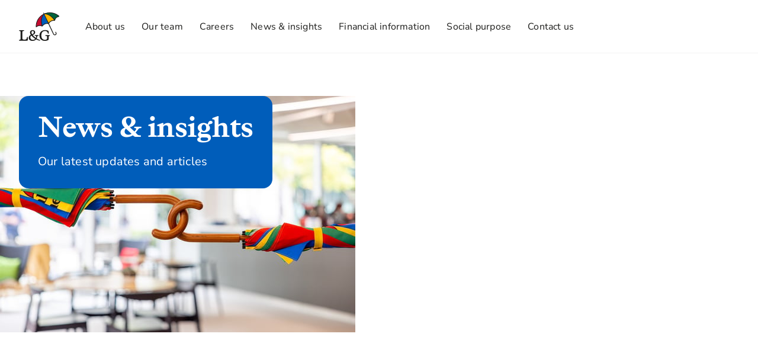

--- FILE ---
content_type: text/html; charset=utf-8
request_url: https://www.legalandgeneralre.com/news-and-insights/
body_size: 22415
content:
<!DOCTYPE html><html lang="en" data-beasties-container><head>
    <meta charset="utf-8">
    <title>Legal &amp; General Reinsurance | News &amp; insights</title>
    <meta content="width=device-width, initial-scale=1" name="viewport">
    <link href="/favicon.ico" rel="icon" type="image/x-icon">
    <link as="font" crossorigin href="/assets/fonts/lyon/lyon-display-bold.woff2" rel="preload" type="font/woff2">
  <style>:root{--grid-margin:var(--space-sm);--grid-gutter:var(--space-sm)}@media (min-width: 48rem){:root{--grid-margin:var(--space-lg)}}@media (min-width: 64rem){:root{--grid-gutter:calc(var(--space-sm) + var(--space-xxxs))}}@media (min-width: 80rem){:root{--grid-gutter:var(--space-lg)}}html{-webkit-text-size-adjust:100%;text-size-adjust:100%}html,body{margin:0;padding:0;border:0;outline:0;font-size:100%;vertical-align:baseline;background:#0000}*,*:before,*:after{box-sizing:border-box}*{-webkit-font-smoothing:antialiased}:root{--color-lavender:#d3e5f7;--color-sky-blue:#74c9e3;--color-midnight-blue:#005380;--color-tea-green:#e9efd7;--color-lily-green:#bbd143;--color-mexican-green:#005629;--color-champagne:#ffeea4;--color-harvest-gold:#dd9c00;--color-dusky-pink:#f6b2b6;--color-shocking-pink:#ec6084;--color-terracotta:#a81815;--color-earth-brown:#b65f17;--color-earth-brown-dark:#854612;--color-earth-brown-darkest:#64340d;--color-super-blue-lightest:#e3f2fd;--color-super-blue-light:#8ecafb;--color-super-blue:#0076d6;--color-super-blue-rgb:0, 118, 214;--color-super-blue-dark:#175ea1;--color-super-blue-darkest:#003662;--color-leafy-green-lightest:#e5f4ea;--color-leafy-green-light:#97d3ab;--color-leafy-green:#028844;--color-leafy-green-rgb:2, 136, 68;--color-leafy-green-dark:#005826;--color-leafy-green-darkest:#003119;--color-poppy-red-lightest:#ffeaec;--color-poppy-red-light:#f09491;--color-poppy-red:#e22922;--color-poppy-red-dark:#b50005;--color-poppy-red-darkest:#671210;--color-dandelion-yellow-lightest:#fdf8c6;--color-dandelion-yellow-light:#ffef67;--color-dandelion-yellow:#ffd500;--color-dandelion-yellow-rgb:255, 213, 0;--color-black:#000;--color-charcoal:#333;--color-charcoal-rgb:51, 51, 51;--color-battleship-grey:#575757;--color-taupe-grey:#929292;--color-serenity:#faf7f5;--color-platinum:#e3e3e3;--color-white-smoke:#f6f6f6;--color-white:#fff;--color-transparent:transparent}:root{--dark-foreground-link-color:var(--color-charcoal);--dark-foreground-link-hover-color:var(--color-charcoal);--dark-foreground-link-visited-color:var(--color-black);--dark-foreground-link-active-color:var(--color-black);--dark-foreground-link-active-bg-color:var(--color-white);--dark-foreground-link-focus-color:var(--color-white);--dark-foreground-link-focus-bg-color:var(--color-black);--light-foreground-link-color:var(--color-white);--light-foreground-link-hover-color:var(--color-white);--light-foreground-link-visited-color:var(--color-white);--light-foreground-link-active-color:var(--color-white);--light-foreground-link-active-bg-color:rgba(0, 0, 0, .5);--light-foreground-link-focus-color:var(--color-charcoal);--light-foreground-link-focus-bg-color:var(--color-white);--generic-bg-color:var(--color-white-smoke);--generic-color:var(--color-charcoal);--generic-link-color:var(--generic-color);--generic-link-hover-color:var(--generic-color);--generic-link-visited-color:var(--color-black);--generic-link-active-color:var(--color-black);--generic-link-active-bg-color:var(--color-white);--generic-link-focus-color:var(--color-white);--generic-link-focus-bg-color:var(--color-black);--info-bg-color:var(--color-super-blue-lightest);--info-color:var(--color-midnight-blue);--info-link-color:var(--info-color);--info-link-hover-color:var(--info-color);--info-link-visited-color:var(--color-charcoal);--info-link-active-color:var(--info-color);--info-link-active-bg-color:var(--color-white);--info-link-focus-color:var(--color-white);--info-link-focus-bg-color:var(--color-super-blue-darkest);--success-bg-color:var(--color-leafy-green-lightest);--success-color:var(--color-mexican-green);--success-link-color:var(--success-color);--success-link-hover-color:var(--success-color);--success-link-visited-color:var(--color-charcoal);--success-link-active-color:var(--success-color);--success-link-active-bg-color:var(--color-white);--success-link-focus-color:var(--color-white);--success-link-focus-bg-color:var(--color-leafy-green-dark);--warning-bg-color:var(--color-dandelion-yellow-lightest);--warning-color:var(--color-earth-brown-dark);--warning-link-color:var(--warning-color);--warning-link-hover-color:var(--warning-color);--warning-link-visited-color:var(--color-charcoal);--warning-link-active-color:var(--warning-color);--warning-link-active-bg-color:var(--color-white);--warning-link-focus-color:var(--color-white);--warning-link-focus-bg-color:var(--color-earth-brown-dark);--error-bg-color:var(--color-poppy-red-lightest);--error-color:var(--color-terracotta);--error-link-color:var(--error-color);--error-link-hover-color:var(--error-color);--error-link-visited-color:var(--color-charcoal);--error-link-active-color:var(--error-color);--error-link-active-bg-color:var(--color-white);--error-link-focus-color:var(--color-white);--error-link-focus-bg-color:var(--color-earth-brown-darkest);--form-error-color:var(--color-terracotta);--form-error-border-color:var(--color-poppy-red)}:root{--accordion-bg-color:var(--color-white);--accordion-color:var(--color-charcoal);--accordion-border-color:var(--color-platinum)}:root{--banner-generic-bg-color:var(--color-battleship-grey);--banner-generic-color:var(--color-white);--banner-warning-bg-color:var(--color-dandelion-yellow);--banner-warning-color:var(--color-charcoal)}:root{--breadcrumb-light-color:var(--color-white);--breadcrumb-dark-color:var(--color-charcoal)}:root{--btn-border-radius:var(--border-radius-sm);--btn-disabled-bg-color:var(--color-platinum);--btn-disabled-border-color:var(--color-platinum);--btn-disabled-color:var(--color-taupe-grey);--btn-vertical-padding:var(--form-field-vertical-padding);--btn-horizontal-padding:1.1875rem;--btn-vertical-padding--sm:calc(var(--space-xxxs) - var(--border-width));--btn-horizontal-padding--sm:var(--btn-horizontal-padding);--btn-icon-text-padding:.625rem;--btn-icon-edge-padding:.125rem;--btn-icon-only-padding:.5625rem;--btn-icon-only-padding--sm:var(--btn-vertical-padding--sm);--btn-line-height:1.5;--btn-min-width:6rem}:root{--btn-add-on-bg-color:transparent;--btn-add-on-border-color:transparent;--btn-add-on-color:var(--border-color);--btn-add-on-active-bg-color:transparent;--btn-add-on-active-border-color:transparent;--btn-add-on-active-color:var(--border-hover-color);--btn-add-on-hover-bg-color:transparent;--btn-add-on-hover-border-color:transparent;--btn-add-on-hover-color:var(--border-hover-color)}:root{--btn-primary-dark-bg-color:var(--color-super-blue);--btn-primary-dark-border-color:var(--color-super-blue);--btn-primary-dark-color:var(--color-white);--btn-primary-dark-hover-bg-color:var(--color-super-blue-dark);--btn-primary-dark-hover-border-color:var(--color-super-blue-dark);--btn-primary-dark-hover-color:var(--color-white);--btn-primary-dark-active-bg-color:var(--color-super-blue-darkest);--btn-primary-dark-active-border-color:var(--color-super-blue-darkest);--btn-primary-dark-active-color:var(--color-white);--btn-primary-light-bg-color:var(--color-white);--btn-primary-light-border-color:var(--color-white);--btn-primary-light-color:var(--color-charcoal);--btn-primary-light-hover-bg-color:rgba(0, 0, 0, .33);--btn-primary-light-hover-border-color:var(--color-white);--btn-primary-light-hover-color:var(--color-white);--btn-primary-light-active-bg-color:rgba(0, 0, 0, .66);--btn-primary-light-active-border-color:var(--color-white);--btn-primary-light-active-color:var(--color-white)}:root{--btn-secondary-dark-bg-color:inherit;--btn-secondary-dark-border-color:var(--color-charcoal);--btn-secondary-dark-color:var(--color-charcoal);--btn-secondary-dark-hover-bg-color:var(--color-platinum);--btn-secondary-dark-hover-border-color:var(--color-charcoal);--btn-secondary-dark-hover-color:var(--color-charcoal);--btn-secondary-dark-active-bg-color:var(--color-charcoal);--btn-secondary-dark-active-border-color:var(--color-charcoal);--btn-secondary-dark-active-color:var(--color-white);--btn-secondary-light-bg-color:inherit;--btn-secondary-light-border-color:var(--color-white);--btn-secondary-light-color:var(--color-white);--btn-secondary-light-hover-bg-color:rgba(0, 0, 0, .33);--btn-secondary-light-hover-border-color:var(--color-white);--btn-secondary-light-hover-color:var(--color-white);--btn-secondary-light-active-bg-color:rgba(0, 0, 0, .66);--btn-secondary-light-active-border-color:var(--color-white);--btn-secondary-light-active-color:var(--color-white)}:root{--card-bg-color:var(--color-white);--card-title-color:var(--color-battleship-grey);--card-title-border-color:var(--color-platinum);--card-subtitle-color:var(--color-battleship-grey);--card-principle-data-point-label-color:var(--color-battleship-grey);--card-principle-data-point-date-color:var(--color-charcoal);--card-principle-data-point-value-color:var(--color-charcoal);--card-header-margin-bottom:var(--space-lg);--card-navigation-link-padding-bottom:1.25rem;--card-navigation-link-padding-top:var(--space-sm);--card-navigation-link-padding-top-md:var(--space-md);--card-hero-image-width:13.75rem;--card-hero-image-height:10.25rem}:root{--carousel-bullet-color:var(--color-charcoal);--carousel-active-bullet-color:var(--color-super-blue);--carousel-nav-background-color:var(--color-white-smoke)}:root{--radio-bg-color:var(--color-super-blue);--radio-color:var(--color-white);--radio-border-color:var(--border-color);--radio-disabled-color:var(--color-taupe-grey);--radio-outer-height:1rem;--radio-outer-width:var(--radio-outer-height);--radio-inner-height:calc(var(--radio-outer-height) / 2);--radio-inner-width:var(--radio-inner-height);--radio-outer-lg-height:1.5rem;--radio-outer-lg-width:var(--radio-outer-lg-height);--radio-inner-lg-height:calc(var(--radio-outer-lg-height) / 2);--radio-inner-lg-width:var(--radio-inner-lg-height);--radio-segment-separator-border-width:var(--border-width);--radio-segment-separator-border-color:var(--color-platinum);--radio-segment-label-min-width:calc(6 * var(--space-unit));--radio-segment-hover-bg-color:var(--color-super-blue-dark)}:root{--data-point-label-color:var(--color-charcoal);--data-point-color:var(--color-battleship-grey)}:root{--details-bg-color:var(--color-white-smoke);--details-chevron-top-positon:.2rem}:root{--filter-btn-bg-color-hover:var(--color-taupe-grey);--filter-btn-bg-color-active:var(--color-charcoal);--filter-btn-bg-color-disabled:var(--color-platinum);--filter-btn-bg-color-selected:var(--color-leafy-green);--filter-btn-bg-color-selected-hover:var(--color-leafy-green-dark);--filter-btn-bg-color-selected-active:var(--color-leafy-green-darkest);--filter-btn-text-color-selected:var(--color-white);--filter-btn-text-color-disabled:var(--color-taupe-grey);--filter-btn-line-height:1.6}:root{--footer-logo-width:4.5rem;--footer-logo-width-lg:7.25rem;--footer-second-logo-width:4.5rem;--footer-second-logo-width-lg:7.25rem;--footer-bg-color:var(--color-white);--footer-text-color:var(--color-charcoal)}:root{--header-bg-color:var(--color-white);--header-height:5.5rem;--header-height-lg:5.5rem;--header-logo-width:4rem;--header-logo-width-lg:4rem;--header-shadow-height:.25rem;--header-shadow:0 var(--header-shadow-height) 0 rgba(0, 0, 0, .03);--overlay-bg-color:rgba(0, 0, 0, .4);--nav-item-border-radius:.25rem;--nav-item-icon-height:1.5rem;--nav-item-color:var(--color-text);--nav-item-color-hover:var(--color-text);--nav-item-color-active:var(--color-super-blue);--nav-item-color-expanded:var(--color-white);--nav-item-bg-color:var(--color-white);--nav-item-bg-color-hover:var(--color-white);--nav-item-bg-color-active:var(--color-white);--nav-item-bg-color-expanded:var(--color-super-blue);--nav-item-border-color:var(--color-white);--nav-item-border-color-hover:var(--color-super-blue);--nav-item-border-color-active:var(--color-super-blue);--nav-item-border-color-expanded:var(--color-super-blue);--nav-item-border-width:0;--nav-item-border-width-hover:.125rem;--nav-item-border-width-active:.25rem;--nav-item-border-width-expanded:.25rem;--notification-badge-color:var(--color-white);--notification-badge-bg-color:var(--color-poppy-red);--notification-badge-width:1.5rem;--notification-badge-height:1.5rem;--primary-nav-item-color:var(--color-text);--primary-nav-item-color-hover:var(--color-super-blue);--primary-nav-item-color-hover-lg:var(--color-text);--primary-nav-item-color-active:var(--color-super-blue-darkest);--primary-nav-item-color-active-lg:var(--color-super-blue);--primary-nav-item-border-color:var(--color-white);--primary-nav-item-border-color-hover:var(--color-super-blue);--primary-nav-item-border-color-active:var(--color-super-blue-darkest)}:root{--hero-padding:var(--space-sm);--hero-color:var(--color-white);--hero-bg-color:var(--color-super-blue-dark);--hero-rule-color:rgba(255, 255, 255, .2);--hero-bg-alpha:.1;--hero-overlay-bg-color:rgba(0, 0, 0, var(--hero-bg-alpha));--hero-link-color:var(--hero-color);--hero-link-hover-color:var(--hero-color);--hero-link-visited-color:var(--hero-color);--hero-link-active-color:var(--hero-color);--hero-link-active-bg-color:var(--color-super-blue-darkest);--hero-link-focus-color:var(--color-super-blue-darkest);--hero-link-focus-bg-color:var(--color-white)}:root{--hero-img-bg-color-rgb:var(--color-super-blue-rgb);--hero-img-color:var(--color-white)}:root{--input-line-height:1.5;--input-vertical-padding:var(--form-field-vertical-padding);--input-button-right-margin:.3125rem}:root{--link-menu-link-border-width-md:.1875rem;--link-menu-link-border-width-lg:.3125rem;--link-menu-link-color:var(--color-charcoal);--link-menu-link-active-color:var(--color-midnight-blue);--link-menu-link-hover-color:var(--link-color);--link-menu-link-border-color:var(--color-platinum)}:root{--modal-body-timer-color:var(--color-super-blue)}:root{--page-bg-color:var(--color-serenity);--page-vertical-padding:var(--component-padding)}:root{--pagination-button-hover-bg-color:var(--color-charcoal);--pagination-button-hover-color:var(--color-white);--pagination-button-active-bg-color:var(--color-super-blue);--pagination-button-active-color:var(--color-white);--pagination-button-prevnext-hover-border-color:var(--color-black);--pagination-button-prevnext-hover-color:var(--color-black)}:root{--promo-card-gap-sm:var(--space-xxl);--promo-card-gap-lg:var(--space-lg);--promo-card-image-dimension:21.5rem}:root{--side-nav-bar-link-border-width-md:.1875rem;--side-nav-bar-link-border-width-lg:.3125rem;--side-nav-bar-link-color:var(--color-charcoal);--side-nav-bar-link-hover-color:var(--color-midnight-blue);--side-nav-bar-link-active-color:var(--color-super-blue);--side-nav-bar-link-border-color:var(--color-platinum)}:root{--brand-icon-xxs:5rem;--brand-icon-xs:7.5rem;--brand-icon-sm:10rem;--brand-icon-md:12.5rem;--brand-icon-lg:15rem;--brand-icon-xl:17.5rem;--brand-icon-xxl:20rem;--brand-icon-fill-primary:var(--color-dandelion-yellow)}:root{--quick-action-bg-color:var(--color-white);--quick-action-hover-bg-color:var(--color-super-blue);--quick-action-hover-color:var(--color-white);--quick-action-active-bg-color:var(--color-super-blue-dark);--quick-action-active-color:var(--color-white);--quick-action-visited-color:var(--link-color);--quick-action-visited-hover-bg-color:var(--color-super-blue-dark);--quick-action-visited-hover-color:var(--color-white)}:root{--select-icon-width:.875rem;--select-vertical-padding:var(--form-field-vertical-padding)}:root{--separator-dotted-border-width:.25rem}:root{--spinner-border-width:.1875rem;--spinner-diameter:var(--space-lg);--spinner-diameter--sm:var(--space-md);--spinner-diameter--xs:var(--space-sm);--spinner-rotation-speed:.8s;--spinner-ring-top-color:var(--color-poppy-red);--spinner-ring-bottom-color:var(--color-super-blue);--spinner-ring-left-color:var(--color-dandelion-yellow);--spinner-ring-right-color:var(--color-leafy-green);--spinner-dark-color:var(--color-charcoal);--spinner-light-color:var(--color-white-smoke)}:root{--tabs-border-bottom-width:var(--border-width);--tabs-border-bottom-color:var(--color-platinum);--tabs-list-item-line-height:var(--space-xxl);--tabs-list-item-lg-line-height:3.25rem;--tabs-list-item-color:var(--color-charcoal);--tabs-list-item-font-weight:var(--font-weight-regular);--tabs-hover-border-width:.3125rem;--tabs-hover-color:var(--color-super-blue-dark);--tabs-active-border-color:var(--color-super-blue);--tabs-active-color:var(--color-super-blue);--tabs-active-font-weight:var(--font-weight-medium);--tabs-active-border-width:var(--keyline-width)}:root{--table-stripe-color:var(--color-white-smoke);--table-header-border-width:.125rem;--table-header-border-color:var(--color-charcoal);--table-row-border-color:var(--color-platinum);--table-toggle-width:var(--space-xxl)}:root{--toggle-bg-color:var(--color-super-blue);--toggle-border-color:var(--border-color);--toggle-disabled-color:var(--color-taupe-grey);--toggle-checkbox-color:var(--color-white);--toggle-checkbox-active-border-color:var(--color-super-blue);--toggle-inner-height:.5rem;--toggle-inner-width:var(--toggle-inner-height);--toggle-outer-height:1rem;--toggle-outer-width:var(--toggle-outer-height);--toggle-switch-height:var(--space-md);--toggle-switch-width:calc(var(--toggle-switch-height) * 1.85);--toggle-switch-dot-offset:var(--space-xxxs);--toggle-switch-off-bg-color:var(--color-white-smoke);--toggle-switch-off-dot-bg-color:var(--color-super-blue);--toggle-switch-on-bg-color:var(--color-super-blue);--toggle-switch-on-dot-bg-color:var(--color-white);--toggle-switch-on-border-color:var(--color-super-blue);--toggle-switch-disabled-bg-color:var(--color-white);--toggle-switch-disabled-dot-bg-color:var(--disabled-color);--toggle-switch-disabled-border-color:var(--disabled-color);--toggle-switch-disabled-color:var(--color-platinum)}:root{--font-family:"Roboto", arial, Sans-Serif;--font-family-expressive:"Lyon", "Roboto", arial, Sans-Serif;--color-text:var(--color-charcoal);--text-base-size:16px;--text-scale-ratio:.25rem;--text-base-line-height:1.5;--text-bottom-margin:1em;--font-weight-thin:100;--font-weight-light:300;--font-weight-regular:400;--font-weight-medium:500;--font-weight-bold:700;--text-fs-7-size:calc(var(--text-base-size) + (9 * var(--text-scale-ratio)));--text-fs-6-size:calc(var(--text-base-size) + (7 * var(--text-scale-ratio)));--text-fs-5-size:calc(var(--text-base-size) + (5 * var(--text-scale-ratio)));--text-fs-4-size:calc(var(--text-base-size) + (3 * var(--text-scale-ratio)));--text-fs-3-size:calc(var(--text-base-size) + (2 * var(--text-scale-ratio)));--text-fs-2-size:calc(var(--text-base-size) + var(--text-scale-ratio));--text-fs-1-size:var(--text-base-size);--text-fs--8-size:calc(var(--text-base-size) - (var(--text-scale-ratio) / 2));--text-fs--6-size:calc( var(--text-base-size) - (var(--text-scale-ratio) * 3 / 4) );--text-fs-7-line-height:1.231;--text-fs-6-line-height:1.273;--text-fs-5-line-height:1.334;--text-fs-4-line-height:1.4;--text-fs-3-line-height:1.4;--text-fs-2-line-height:1.4;--text-fs-1-line-height:1.5;--text-fs--8-line-height:1.7;--text-fs--6-line-height:1.25;--text-fs-7-weight:var(--font-weight-light);--text-fs-7-weight--medium:var(--font-weight-regular);--text-fs-7-weight--strong:var(--font-weight-regular);--text-fs-6-weight:var(--font-weight-light);--text-fs-6-weight--medium:var(--font-weight-regular);--text-fs-6-weight--strong:var(--font-weight-regular);--text-fs-5-weight:var(--font-weight-light);--text-fs-5-weight--medium:var(--font-weight-regular);--text-fs-5-weight--strong:var(--font-weight-regular);--text-fs-4-weight:var(--font-weight-light);--text-fs-4-weight--medium:var(--font-weight-regular);--text-fs-4-weight--strong:var(--font-weight-regular);--text-fs-3-weight:var(--font-weight-light);--text-fs-3-weight--medium:var(--font-weight-regular);--text-fs-3-weight--strong:var(--font-weight-medium);--text-fs-2-weight:var(--font-weight-light);--text-fs-2-weight--medium:var(--font-weight-regular);--text-fs-2-weight--strong:var(--font-weight-bold);--text-fs-1-weight:var(--font-weight-regular);--text-fs-1-weight--medium:var(--font-weight-medium);--text-fs-1-weight--strong:var(--font-weight-bold);--text-fs--8-weight:var(--font-weight-regular);--text-fs--8-weight--medium:var(--font-weight-regular);--text-fs--8-weight--strong:var(--font-weight-regular);--text-fs--6-weight:var(--font-weight-regular);--text-fs--6-weight--medium:var(--font-weight-regular);--text-fs--6-weight--strong:var(--font-weight-regular)}@media (min-width: 48rem){:root{--text-fs-7-size:calc( var(--text-base-size) + (10 * var(--text-scale-ratio)) );--text-fs-6-size:calc(var(--text-base-size) + (8 * var(--text-scale-ratio)));--text-fs-5-size:calc(var(--text-base-size) + (6 * var(--text-scale-ratio)));--text-fs-4-size:calc(var(--text-base-size) + (4 * var(--text-scale-ratio)));--text-fs-7-line-height:1.215;--text-fs-6-line-height:1.25;--text-fs-5-line-height:1.3}}:root{--border-width:.0625rem;--border-radius-sm:.125rem;--border-radius-lg:.25rem;--drop-shadow:0 0 0 0 rgba(0, 0, 0, .01), 0 .0625rem .0625rem 0 rgba(0, 0, 0, .02), 0 .0625rem .125rem 0 rgba(0, 0, 0, .02), 0 .125rem .25rem 0 rgba(0, 0, 0, .02), 0 .1875rem .4375rem 0 rgba(0, 0, 0, .03), 0 .5rem 1rem 0 rgba(0, 0, 0, .04);--drop-shadow-hover:0 .0625rem .125rem 0 rgba(0, 0, 0, .02), 0 .125rem .0125rem 0 rgba(0, 0, 0, .03), 0 .25rem .625rem 0 rgba(0, 0, 0, .04), 0 .4375rem 1.125rem 0 rgba(0, 0, 0, .04), 0 .8125rem 2.0625rem 0 rgba(0, 0, 0, .05), 0 2rem 5rem 0 rgba(0, 0, 0, .07);--bottom-shadow:0 .3125rem .25rem 0 rgba(0, 0, 0, .03);--overlay-color:rgba(0, 0, 0, .5);--default-focus-color:var(--color-dandelion-yellow);--default-inner-focus-color:var(--color-black);--z-index-header:100;--z-index-modal-overlay:1000;--z-index-modal:1010;--z-index-carousel-autoplay:1;--z-index-skip-link:1020;--animation-duration:.25s;--animation-fn:ease-out;--animation-cubic-bezier-fn:cubic-bezier(.4, 0, .2, 1);--icon-width:1.125em;--icon-height:1.125em;--icon-line-height:1em;--link-color:var(--color-super-blue);--link-hover-color:var(--color-super-blue-dark);--link-visited-color:var(--color-charcoal);--link-active-color:var(--color-super-blue-dark);--link-active-bg-color:var(--color-super-blue-lightest);--link-focus-color:var(--color-white);--link-focus-bg-color:var(--color-super-blue-darkest);--disabled-color:var(--color-taupe-grey);--btn-font-size:var(--text-base-size);--btn-radius:var(--border-radius-sm);--inner-focus-width:.125rem;--outer-focus-width:.375rem;--outline-color:var(--color-dandelion-yellow);--outline-width:.1875rem;--border-color:var(--color-taupe-grey);--border-hover-color:var(--color-battleship-grey);--border-focus-color:var(--color-battleship-grey);--border-disabled-color:var(--color-platinum);--background-disabled-color:var(--color-white-smoke);--keyline-width:.1875rem;--form-field-vertical-padding:.5625rem;--separator-color:var(--color-platinum);--blockquote-border-left-colour:var(--color-super-blue)}:root{--space-unit:1rem;--space-xxxs:calc(.25 * var(--space-unit));--space-xxs:calc(.5 * var(--space-unit));--space-xs:calc(.75 * var(--space-unit));--space-sm:var(--space-unit);--space-md:calc(1.5 * var(--space-unit));--space-lg:calc(2 * var(--space-unit));--space-xl:calc(2.5 * var(--space-unit));--space-xxl:calc(3 * var(--space-unit));--space-xxxl:calc(4.5 * var(--space-unit));--space-xxxxl:calc(9 * var(--space-unit));--component-padding:var(--space-sm);--component-margin:var(--space-md)}@media (min-width: 48rem){:root{--component-padding:var(--space-lg)}}@media (min-width: 64rem){:root{--component-margin:var(--space-lg)}}html,body{height:100%}@font-face{font-family:Lyon;font-style:normal;font-weight:100;font-display:swap;src:local("Lyon"),local("Lyon-Regular"),url(/assets/fonts/lyon/lyon-display-regular.woff2) format("woff2")}@font-face{font-family:Lyon;font-style:normal;font-weight:300;font-display:swap;src:local("Lyon"),local("Lyon-Regular"),url(/assets/fonts/lyon/lyon-display-regular.woff2) format("woff2")}@font-face{font-family:Lyon;font-style:normal;font-weight:400;font-display:swap;src:local("Lyon Bold"),local("Lyon-Bold"),url(/assets/fonts/lyon/lyon-display-bold.woff2) format("woff2")}@font-face{font-family:Lyon;font-style:normal;font-weight:500;font-display:swap;src:local("Lyon Bold"),local("Lyon-Bold"),url(/assets/fonts/lyon/lyon-display-bold.woff2) format("woff2")}@font-face{font-family:Roboto;font-style:normal;font-weight:100;font-display:swap;src:local("Roboto Thin"),local("Roboto-Thin"),url(roboto-latin-thin.539f0a96b40596f7.woff2) format("woff2")}@font-face{font-family:Roboto;font-style:normal;font-weight:300;font-display:swap;src:local("Roboto Light"),local("Roboto-Light"),url(roboto-latin-light.4d8f8086236bad80.woff2) format("woff2")}@font-face{font-family:Roboto;font-style:normal;font-weight:400;font-display:swap;src:local("Roboto"),local("Roboto-Regular"),url(roboto-latin-regular.1e2d4d3a272629cd.woff2) format("woff2")}@font-face{font-family:Roboto;font-style:normal;font-weight:500;font-display:swap;src:local("Roboto Medium"),local("Roboto-Medium"),url(roboto-latin-medium.1dfbc3dbf815e3f3.woff2) format("woff2")}@font-face{font-family:Roboto;font-style:normal;font-weight:700;font-display:swap;src:local("Roboto Bold"),local("Roboto-Bold"),url(roboto-latin-bold.3c448581e1b618b3.woff2) format("woff2")}:root{--custom-list-counter-color:currentColor}html,body{font-size:var(--text-base-size);font-weight:var(--font-weight-regular);font-family:var(--font-family);line-height:var(--text-base-line-height);color:var(--color-text)}:root{--suffix-margin:var(--space-sm);--suffix-button-margin:.3125rem}@font-face{font-display:swap;font-family:Nunito Sans;font-style:normal;font-weight:300;src:url(nunito-sans-v19-latin-300.64698228b2165a7c.woff2) format("woff2")}@font-face{font-display:swap;font-family:Nunito Sans;font-style:normal;font-weight:400;src:url(nunito-sans-v19-latin-regular.7d8c7b021bdcbfbb.woff2) format("woff2")}@font-face{font-display:swap;font-family:Nunito Sans;font-style:normal;font-weight:500;src:url(nunito-sans-v19-latin-500.b4453bb1af72eecd.woff2) format("woff2")}@font-face{font-display:swap;font-family:Nunito Sans;font-style:normal;font-weight:700;src:url(nunito-sans-v19-latin-700.fab5947736a1b125.woff2) format("woff2")}@font-face{font-family:ABC Otto;font-style:normal;font-display:swap;font-weight:300;src:url(ABCOtto-Light.f4f0dd6ec7489a1c.woff2) format("woff2")}@font-face{font-family:ABC Otto;font-style:normal;font-display:swap;font-weight:400;src:url(ABCOtto-Medium.d6a596999cf8fba8.woff2) format("woff2")}@font-face{font-family:ABC Otto;font-style:normal;font-weight:500;font-display:swap;src:url(ABCOtto-Bold.4f27371500690c18.woff2) format("woff2")}:root{--font-family:"Nunito Sans", arial, Sans-Serif;--font-family-expressive:"ABC Otto", "Nunito Sans", arial, Sans-Serif;--letter-spacing-regular:.2px;--letter-spacing-expressive:-.5px;--text-fs-0-6-size:10px;--text-fs-0-8-size:12px;--text-fs-1-size:16px;--text-fs-2-size:20px;--text-fs-3-size:24px;--text-fs-4-size:28px;--text-fs-5-size:32px;--text-fs-6-size:40px;--text-fs-7-size:48px;--text-fs-8-size:56px;--text-fs-9-size:68px;--header-height:80px;--header-height-lg:90px;--text-fs-1-weight:var(--font-weight-regular);--text-fs-1-weight--medium:var(--font-weight-medium);--text-fs-1-weight--strong:var(--font-weight-bold);--text-fs-2-weight:var(--font-weight-regular);--text-fs-2-weight--medium:var(--font-weight-medium);--text-fs-2-weight--strong:var(--font-weight-bold);--text-fs-3-weight:var(--font-weight-regular);--text-fs-3-weight--medium:var(--font-weight-medium);--text-fs-3-weight--strong:var(--font-weight-bold);--text-fs-4-weight:var(--font-weight-regular);--text-fs-4-weight--medium:var(--font-weight-medium);--text-fs-4-weight--strong:var(--font-weight-bold);--text-fs-5-weight:var(--font-weight-regular);--text-fs-5-weight--medium:var(--font-weight-medium);--text-fs-5-weight--strong:var(--font-weight-bold);--text-fs-6-weight:var(--font-weight-regular);--text-fs--6-weight--medium:var(--font-weight-medium);--text-fs--6-weight--strong:var(--font-weight-bold);--text-fs-7-weight:var(--font-weight-regular);--text-fs--7-weight--medium:var(--font-weight-medium);--text-fs--7-weight--strong:var(--font-weight-bold);--text-fs--8-weight--medium:var(--font-weight-medium);--text-fs--8-weight--strong:var(--font-weight-bold);--text-fs--9-weight--medium:var(--font-weight-medium);--text-fs--9-weight--strong:var(--font-weight-bold);--color-white-rgb:255, 255, 255;--color-black-rgb:0, 0, 0;--background-opacity:.9;--brand-icon-fill-primary:transparent;--text-base-line-height:1.38;--text-fs--6-line-height:1.4;--text-fs--8-line-height:1.42;--text-fs-1-line-height:var(--text-base-line-height);--text-fs-2-line-height:1.4;--text-fs-3-line-height:1.42;--text-fs-4-line-height:1.29;--text-fs-5-line-height:1.19;--text-fs-6-line-height:1.2;--text-fs-7-line-height:1.2;--text-fs-8-line-height:1.2;--text-fs-9-line-height:1.2;--color-off-white:#f4f4f4;--color-light-grey:#d3d3d3;--color-warm-grey:#a6a7a7;--color-taupe-grey:#7a7b7b;--color-dark-grey:#4d4f4f;--color-off-black:#1d1d1b;--color-light-blue:#aee1f7;--color-accent-blue:#42aeea;--color-breezy-blue:#005dba;--color-regal-blue:var(--color-blue-800);--color-blue-100:#d2effb;--color-blue-800:#001b6e;--color-light-green:#caeedd;--color-accent-green:#43af6e;--color-plush-green:#00633d;--color-regal-green:#004437;--color-green-100:#dff6eb;--color-green-800:#01312e;--color-green-1000:#011b1f;--color-light-yellow:#fcf2c0;--color-accent-yellow:#ffe969;--color-golden-sun:#ffb600;--color-regal-yellow:#c6672f;--color-yellow-100:#fff9c7;--color-yellow-800:#c86426;--color-yellow-900:#904029;--color-yellow-1000:#572722;--color-light-red:#ffc2bd;--color-accent-red:#ff5059;--color-crimson-blaze:#c50b30;--color-regal-red:var(--color-red-800);--color-red-100:#ffd5d2;--color-red-400:#ff3e51;--color-red-800:#940824;--color-red-1000:#480411;--color-button-hover-indicator:#001d6e;--color-link-active-indicator:#000a52;--color-white-smoke:var(--color-off-white);--color-white-smoke-rgb:244, 244, 244;--color-platinum:var(--color-light-grey);--color-battleship-grey:var(--color-dark-grey);--color-charcoal:var(--color-off-black);--color-charcoal-dark:var(--color-dark-grey);--color-charcoal-rgb:29, 29, 27;--color-lavender:var(--color-light-blue);--color-sky-blue:var(--color-accent-blue);--color-super-blue:var(--color-breezy-blue);--color-super-blue-rgb:0, 93, 186;--color-midnight-blue:var(--color-regal-blue);--color-tea-green:var(--color-light-green);--color-lily-green:var(--color-accent-green);--color-leafy-green:var(--color-plush-green);--color-leafy-green-rgb:0, 99, 61;--color-mex-green:var(--color-regal-green);--color-champagne:var(--color-light-yellow);--color-dandelion-yellow:var(--color-golden-sun);--color-dandelion-yellow-rgb:255, 182, 0;--color-harvest-gold:var(--color-regal-yellow);--color-earth-brown:var(--color-regal-yellow);--color-dusky-pink:var(--color-light-red);--color-shocking-pink:var(--color-accent-red);--color-poppy-red:var(--color-crimson-blaze);--color-poppy-red-rgb:197, 11, 48;--color-terracotta:var(--color-regal-red);--color-poppy-red-lightest:var(--color-red-100);--btn-primary-dark-hover-bg-color:var(--color-regal-blue);--color-leafy-green-darkest:var(--color-regal-green);--btn-secondary-dark-hover-bg-color:var(--color-dark-grey);--btn-secondary-dark-hover-color:var(--color-white);--inner-focus-width:2px;--outer-focus-width:4px;--btn-border-radius:12px;--link-border-radius:6px;--border-width:2px;--border-radius-size-3:12px;--border-radius-size-4:16px;--border-radius-size-6:28px}@media (min-width: 64rem){:root{--text-fs-4-size:32px;--text-fs-5-size:40px;--text-fs-6-size:48px;--text-fs-7-size:62px;--text-fs-8-size:76px;--text-fs-9-size:96px}}@media (min-width: 64rem){:root{--text-fs-4-line-height:1.31;--text-fs-5-line-height:1.2;--text-fs-7-line-height:1.19}}@media (min-width: 48rem){:root{--border-radius-size-6:32px}}:root{--bg-blue-text:var(--color-white);--bg-green-text:var(--color-white);--bg-red-text:var(--color-white);--bg-yellow-text:var(--color-text);--bg-grey-text:var(--color-text);--bg-charcoal-text:var(--color-text);--bg-light-blue-text:var(--color-text);--bg-light-green-text:var(--color-text);--bg-light-yellow-text:var(--color-text);--bg-light-red-text:var(--color-text)}html{scroll-behavior:smooth}.body{overflow-x:hidden;background-color:var(--color-white);height:auto;line-height:var(--text-fs-1-line-height);font-synthesis-weight:none!important;letter-spacing:var(--letter-spacing-regular)}</style><link rel="stylesheet" href="/site-resources/styles.e6b94f66e4d68778.css" media="all"><style ng-app-id="ng">.lg-btn{appearance:none;text-decoration:underline;border-bottom:0;padding:0;display:flex;position:relative;width:100%;align-items:center;justify-content:center;border-radius:var(--btn-border-radius);font-size:var(--btn-font-size);font-weight:var(--font-weight-medium);cursor:pointer;min-width:var(--btn-min-width);line-height:var(--btn-line-height);padding:var(--btn-vertical-padding) var(--btn-horizontal-padding);text-align:center;transition:background-color var(--animation-duration) var(--animation-fn);margin-bottom:var(--component-margin);text-decoration:none}.lg-btn:hover{border-bottom:0;box-shadow:none;background-color:transparent;color:inherit}.lg-btn:active,.lg-btn:focus-visible,.lg-btn:focus-visible:hover{background-color:transparent;color:inherit}.lg-btn:focus-visible,.lg-btn:focus-visible:hover{outline:0!important;box-shadow:0 0 0 var(--inner-focus-width) var(--default-inner-focus-color),0 0 0 var(--outer-focus-width) var(--default-focus-color)}.lg-btn:not(.lg-btn--loading):disabled{background-color:var(--btn-disabled-bg-color);border:var(--btn-disabled-border-color) solid var(--border-width);color:var(--btn-disabled-color);cursor:not-allowed}.lg-btn__hidden-content{display:flex;position:relative;visibility:hidden}.lg-btn__spinner{position:absolute;inset:0}.lg-btn--sm{padding:var(--btn-vertical-padding--sm) var(--btn-horizontal-padding--sm)}.lg-btn--sm.lg-btn--icon-only{padding:var(--btn-icon-only-padding--sm)}.lg-btn--loading{cursor:not-allowed}.lg-btn .lg-icon{margin-left:var(--space-xxs)}.lg-btn--icon-left{flex-direction:row-reverse}.lg-btn--icon-left .lg-icon{margin-left:0;margin-right:var(--space-xxs)}@media (min-width: 48rem){.lg-btn{display:inline-flex;width:auto}.lg-btn--block{display:flex;width:100%}}.lg-btn--icon-only{min-width:auto;width:auto;display:inline-flex;padding:var(--btn-icon-only-padding)}.lg-btn--icon-only .lg-btn__text{border:0!important;clip:rect(0 0 0 0)!important;height:auto!important;margin:0!important;overflow:hidden!important;padding:0!important;position:absolute!important;width:.0625em!important;white-space:nowrap!important}.lg-btn--icon-only .lg-icon{margin-left:0;margin-right:0;height:var(--space-md);width:var(--space-md)}.lg-btn--link{border:0;background-color:transparent;cursor:pointer;min-width:initial;border-radius:0;width:initial;font-weight:var(--font-weight-regular);text-align:start;border-bottom:.125rem solid var(--link-color);color:var(--link-color);line-height:initial;padding:0 .125rem;text-decoration:none}.lg-btn--link:hover,.lg-btn--link:hover:visited{color:var(--link-hover-color);border-bottom:0;box-shadow:inset 0 -.063rem 0 0 var(--link-hover-color),0 .188rem 0 0 var(--link-hover-color)}.lg-btn--link:visited{color:var(--link-visited-color);border-color:var(--link-visited-color)}.lg-btn--link:active{background-color:var(--link-active-bg-color);border-bottom-color:var(--link-active-color);color:var(--link-active-color);outline:0}.lg-btn--link:focus-visible,.lg-btn--link:focus-visible:hover{background-color:var(--link-focus-bg-color);border-bottom:0;color:var(--link-focus-color);outline:.063rem solid var(--link-focus-bg-color);outline-offset:0}.lg-btn--link:focus-visible,.lg-btn--link:hover:focus-visible{box-shadow:none}.lg-btn--link:hover,.lg-btn--link:hover:visited,.lg-btn--link:focus-visible,.lg-btn--link:focus-visible:hover{padding-bottom:.125rem}.lg-btn-toggle--active>.lg-icon[name=chevron-down]{transform:rotateX(180deg)}.lg-btn--primary-dark,.lg-btn--primary-dark:focus-visible:not(.lg-btn-toggle),.lg-btn--primary-dark:visited{background-color:var(--btn-primary-dark-bg-color);border:var(--btn-primary-dark-border-color) solid var(--border-width);color:var(--btn-primary-dark-color)}.lg-btn--primary-dark:hover,.lg-btn--primary-dark:focus-visible:not(.lg-btn-toggle):hover,.lg-btn--primary-dark:visited:hover{border:var(--btn-primary-dark-active-border-color) solid var(--border-width)}.lg-btn--primary-dark:not(:disabled):active:not(.lg-btn-toggle--active),.lg-btn--primary-dark:not(:disabled):active:hover:not(.lg-btn-toggle--active),.lg-btn--primary-dark:not(:disabled).lg-btn-toggle--active,.lg-btn--primary-dark:focus-visible:not(.lg-btn-toggle):not(:disabled):active:not(.lg-btn-toggle--active),.lg-btn--primary-dark:focus-visible:not(.lg-btn-toggle):not(:disabled):active:hover:not(.lg-btn-toggle--active),.lg-btn--primary-dark:focus-visible:not(.lg-btn-toggle):not(:disabled).lg-btn-toggle--active,.lg-btn--primary-dark:visited:not(:disabled):active:not(.lg-btn-toggle--active),.lg-btn--primary-dark:visited:not(:disabled):active:hover:not(.lg-btn-toggle--active),.lg-btn--primary-dark:visited:not(:disabled).lg-btn-toggle--active{background-color:var(--btn-primary-dark-active-bg-color);border:var(--btn-primary-dark-active-border-color) solid var(--border-width);color:var(--btn-primary-dark-active-color)}.lg-btn--primary-dark:not(:disabled):hover,.lg-btn--primary-dark:focus-visible:not(.lg-btn-toggle):not(:disabled):hover,.lg-btn--primary-dark:visited:not(:disabled):hover{background-color:var(--btn-primary-dark-hover-bg-color);border:var(--btn-primary-dark-hover-border-color) solid var(--border-width);color:var(--btn-primary-dark-hover-color)}.lg-btn--primary-dark:focus-visible{border-color:transparent}.lg-btn--primary-dark:focus-visible:not(:disabled):active,.lg-btn--primary-dark:focus-visible:not(:disabled):active:hover,.lg-btn--primary-dark:focus-visible:not(:disabled):hover{border-color:transparent}.lg-btn--primary-light,.lg-btn--primary-light:focus-visible:not(.lg-btn-toggle),.lg-btn--primary-light:visited{background-color:var(--btn-primary-light-bg-color);border:var(--btn-primary-light-border-color) solid var(--border-width);color:var(--btn-primary-light-color)}.lg-btn--primary-light:hover,.lg-btn--primary-light:focus-visible:not(.lg-btn-toggle):hover,.lg-btn--primary-light:visited:hover{border:var(--btn-primary-light-active-border-color) solid var(--border-width)}.lg-btn--primary-light:not(:disabled):active:not(.lg-btn-toggle--active),.lg-btn--primary-light:not(:disabled):active:hover:not(.lg-btn-toggle--active),.lg-btn--primary-light:not(:disabled).lg-btn-toggle--active,.lg-btn--primary-light:focus-visible:not(.lg-btn-toggle):not(:disabled):active:not(.lg-btn-toggle--active),.lg-btn--primary-light:focus-visible:not(.lg-btn-toggle):not(:disabled):active:hover:not(.lg-btn-toggle--active),.lg-btn--primary-light:focus-visible:not(.lg-btn-toggle):not(:disabled).lg-btn-toggle--active,.lg-btn--primary-light:visited:not(:disabled):active:not(.lg-btn-toggle--active),.lg-btn--primary-light:visited:not(:disabled):active:hover:not(.lg-btn-toggle--active),.lg-btn--primary-light:visited:not(:disabled).lg-btn-toggle--active{background-color:var(--btn-primary-light-active-bg-color);border:var(--btn-primary-light-active-border-color) solid var(--border-width);color:var(--btn-primary-light-active-color)}.lg-btn--primary-light:not(:disabled):hover,.lg-btn--primary-light:focus-visible:not(.lg-btn-toggle):not(:disabled):hover,.lg-btn--primary-light:visited:not(:disabled):hover{background-color:var(--btn-primary-light-hover-bg-color);border:var(--btn-primary-light-hover-border-color) solid var(--border-width);color:var(--btn-primary-light-hover-color)}.lg-btn--primary-light:focus-visible{border-color:transparent}.lg-btn--primary-light:focus-visible:not(:disabled):active,.lg-btn--primary-light:focus-visible:not(:disabled):active:hover,.lg-btn--primary-light:focus-visible:not(:disabled):hover{border-color:transparent}.lg-btn--secondary-dark,.lg-btn--secondary-dark:focus-visible:not(.lg-btn-toggle),.lg-btn--secondary-dark:visited{background-color:var(--btn-secondary-dark-bg-color);border:var(--btn-secondary-dark-border-color) solid var(--border-width);color:var(--btn-secondary-dark-color)}.lg-btn--secondary-dark:hover,.lg-btn--secondary-dark:focus-visible:not(.lg-btn-toggle):hover,.lg-btn--secondary-dark:visited:hover{border:var(--btn-secondary-dark-active-border-color) solid var(--border-width)}.lg-btn--secondary-dark:not(:disabled):active:not(.lg-btn-toggle--active),.lg-btn--secondary-dark:not(:disabled):active:hover:not(.lg-btn-toggle--active),.lg-btn--secondary-dark:not(:disabled).lg-btn-toggle--active,.lg-btn--secondary-dark:focus-visible:not(.lg-btn-toggle):not(:disabled):active:not(.lg-btn-toggle--active),.lg-btn--secondary-dark:focus-visible:not(.lg-btn-toggle):not(:disabled):active:hover:not(.lg-btn-toggle--active),.lg-btn--secondary-dark:focus-visible:not(.lg-btn-toggle):not(:disabled).lg-btn-toggle--active,.lg-btn--secondary-dark:visited:not(:disabled):active:not(.lg-btn-toggle--active),.lg-btn--secondary-dark:visited:not(:disabled):active:hover:not(.lg-btn-toggle--active),.lg-btn--secondary-dark:visited:not(:disabled).lg-btn-toggle--active{background-color:var(--btn-secondary-dark-active-bg-color);border:var(--btn-secondary-dark-active-border-color) solid var(--border-width);color:var(--btn-secondary-dark-active-color)}.lg-btn--secondary-dark:not(:disabled):hover,.lg-btn--secondary-dark:focus-visible:not(.lg-btn-toggle):not(:disabled):hover,.lg-btn--secondary-dark:visited:not(:disabled):hover{background-color:var(--btn-secondary-dark-hover-bg-color);border:var(--btn-secondary-dark-hover-border-color) solid var(--border-width);color:var(--btn-secondary-dark-hover-color)}.lg-btn--secondary-dark:focus-visible{border-color:transparent}.lg-btn--secondary-dark:focus-visible:not(:disabled):active,.lg-btn--secondary-dark:focus-visible:not(:disabled):active:hover,.lg-btn--secondary-dark:focus-visible:not(:disabled):hover{border-color:transparent}.lg-btn--secondary-light,.lg-btn--secondary-light:focus-visible:not(.lg-btn-toggle),.lg-btn--secondary-light:visited{background-color:var(--btn-secondary-light-bg-color);border:var(--btn-secondary-light-border-color) solid var(--border-width);color:var(--btn-secondary-light-color)}.lg-btn--secondary-light:hover,.lg-btn--secondary-light:focus-visible:not(.lg-btn-toggle):hover,.lg-btn--secondary-light:visited:hover{border:var(--btn-secondary-light-active-border-color) solid var(--border-width)}.lg-btn--secondary-light:not(:disabled):active:not(.lg-btn-toggle--active),.lg-btn--secondary-light:not(:disabled):active:hover:not(.lg-btn-toggle--active),.lg-btn--secondary-light:not(:disabled).lg-btn-toggle--active,.lg-btn--secondary-light:focus-visible:not(.lg-btn-toggle):not(:disabled):active:not(.lg-btn-toggle--active),.lg-btn--secondary-light:focus-visible:not(.lg-btn-toggle):not(:disabled):active:hover:not(.lg-btn-toggle--active),.lg-btn--secondary-light:focus-visible:not(.lg-btn-toggle):not(:disabled).lg-btn-toggle--active,.lg-btn--secondary-light:visited:not(:disabled):active:not(.lg-btn-toggle--active),.lg-btn--secondary-light:visited:not(:disabled):active:hover:not(.lg-btn-toggle--active),.lg-btn--secondary-light:visited:not(:disabled).lg-btn-toggle--active{background-color:var(--btn-secondary-light-active-bg-color);border:var(--btn-secondary-light-active-border-color) solid var(--border-width);color:var(--btn-secondary-light-active-color)}.lg-btn--secondary-light:not(:disabled):hover,.lg-btn--secondary-light:focus-visible:not(.lg-btn-toggle):not(:disabled):hover,.lg-btn--secondary-light:visited:not(:disabled):hover{background-color:var(--btn-secondary-light-hover-bg-color);border:var(--btn-secondary-light-hover-border-color) solid var(--border-width);color:var(--btn-secondary-light-hover-color)}.lg-btn--secondary-light:focus-visible{border-color:transparent}.lg-btn--secondary-light:focus-visible:not(:disabled):active,.lg-btn--secondary-light:focus-visible:not(:disabled):active:hover,.lg-btn--secondary-light:focus-visible:not(:disabled):hover{border-color:transparent}.lg-btn--add-on,.lg-btn--add-on:focus-visible:not(.lg-btn-toggle),.lg-btn--add-on:visited{background-color:var(--btn-add-on-bg-color);border:var(--btn-add-on-border-color) solid var(--border-width);color:var(--btn-add-on-color)}.lg-btn--add-on:hover,.lg-btn--add-on:focus-visible:not(.lg-btn-toggle):hover,.lg-btn--add-on:visited:hover{border:var(--btn-add-on-active-border-color) solid var(--border-width)}.lg-btn--add-on:not(:disabled):active:not(.lg-btn-toggle--active),.lg-btn--add-on:not(:disabled):active:hover:not(.lg-btn-toggle--active),.lg-btn--add-on:not(:disabled).lg-btn-toggle--active,.lg-btn--add-on:focus-visible:not(.lg-btn-toggle):not(:disabled):active:not(.lg-btn-toggle--active),.lg-btn--add-on:focus-visible:not(.lg-btn-toggle):not(:disabled):active:hover:not(.lg-btn-toggle--active),.lg-btn--add-on:focus-visible:not(.lg-btn-toggle):not(:disabled).lg-btn-toggle--active,.lg-btn--add-on:visited:not(:disabled):active:not(.lg-btn-toggle--active),.lg-btn--add-on:visited:not(:disabled):active:hover:not(.lg-btn-toggle--active),.lg-btn--add-on:visited:not(:disabled).lg-btn-toggle--active{background-color:var(--btn-add-on-active-bg-color);border:var(--btn-add-on-active-border-color) solid var(--border-width);color:var(--btn-add-on-active-color)}.lg-btn--add-on:not(:disabled):hover,.lg-btn--add-on:focus-visible:not(.lg-btn-toggle):not(:disabled):hover,.lg-btn--add-on:visited:not(:disabled):hover{background-color:var(--btn-add-on-hover-bg-color);border:var(--btn-add-on-hover-border-color) solid var(--border-width);color:var(--btn-add-on-hover-color)}.lg-btn--add-on:focus-visible{border-color:transparent}.lg-btn--add-on:focus-visible:not(:disabled):active,.lg-btn--add-on:focus-visible:not(:disabled):active:hover,.lg-btn--add-on:focus-visible:not(:disabled):hover{border-color:transparent}
</style><style ng-app-id="ng">.hero-block{position:relative;overflow:hidden;max-width:2000px;margin:auto}@media (min-width: 64rem){.hero-block{padding:var(--space-xxxl) 0;min-height:560px;max-height:800px}.hero-block--secondary{height:auto;min-height:auto}.hero-block--extra-tall{min-height:800px;max-height:800px}}.hero-block--secondary{max-width:1400px}.hero-block--content-right{text-align:right}.hero-block--content-right .hero-block__inner-content{display:flex;flex-direction:row-reverse}.hero-block--letterbox{border-style:solid;border-color:transparent;border-width:calc(7 * var(--space-xxxs)) var(--space-sm)}@media (min-width: 48rem){.hero-block--letterbox{border-width:calc(7 * var(--space-xxxs))}}@media (min-width: 64rem){.hero-block--letterbox{border-width:var(--space-lg) var(--space-xxxl)}}.hero-block--letterbox .image-block__image,.hero-block--letterbox .hero-block__video{border-radius:16px}.hero-block__media{display:block;position:relative;inset:0;z-index:-1;height:320px}@media (min-width: 48rem){.hero-block__media{height:400px}}@media (min-width: 64rem){.hero-block__media{height:auto;position:absolute}}.hero-block--secondary .hero-block__media{height:200px}@media (min-width: 48rem){.hero-block--secondary .hero-block__media{height:280px}}@media (min-width: 64rem){.hero-block--secondary .hero-block__media{height:auto}}.hero-block--extra-tall .hero-block__media{height:480px}@media (min-width: 48rem){.hero-block--extra-tall .hero-block__media{height:560px}}@media (min-width: 64rem){.hero-block--extra-tall .hero-block__media{height:auto}}.hero-block__video{width:100%;height:100%;object-fit:cover}.hero-block__content-container.lg-container{position:relative;flex-grow:1;width:100%;display:flex;flex-direction:column-reverse;margin-top:calc(-1 * var(--space-xxl))}@media (min-width: 64rem){.hero-block__content-container.lg-container{margin-top:0;display:block}}.hero-block--letterbox .hero-block__content-container.lg-container{padding:0}@media (min-width: 64rem){.hero-block--letterbox .hero-block__content-container.lg-container{padding:0 var(--space-xxxl)}}.hero-block__content-data{width:100%}.hero-block__content{padding:20px 28px 28px;text-align:left;border-radius:16px}@media (min-width: 48rem){.hero-block__content{display:inline-block}}@media (min-width: 64rem){.hero-block__content{padding:var(--space-md) var(--space-lg) var(--space-lg) var(--space-lg)}}.hero-block__content .hero-block__find-out-more{cursor:pointer;display:inline-block;margin-top:var(--space-sm)}@media (min-width: 64rem){.hero-block__content .hero-block__find-out-more{display:none}}.campaign-page .hero-block__content .hero-block__find-out-more{display:inline-block}.hero-block__content.bg-color-white .hero-block__title,.hero-block__content.bg-color-yellow .hero-block__title,.hero-block__content.bg-color-lightest-grey .hero-block__title,.hero-block__content.bg-color-transparent .hero-block__title{color:var(--color-black)}.hero-block__title{color:var(--color-white);margin-bottom:0;font-weight:var(--font-weight-medium);font-size:var(--text-fs-6-size);line-height:var(--text-fs-6-line-height)}.hero-block__subtitle{margin-top:var(--space-sm);color:var(--dynamic-text-color, inherit)}.hero-block__subtitle p{font-size:var(--text-fs-2-size)}.hero-block__subtitle h1,.hero-block__subtitle h2,.hero-block__subtitle h3,.hero-block__subtitle h4,.hero-block__subtitle h5,.hero-block__subtitle h6{margin-bottom:var(--text-bottom-margin)}.hero-block__subtitle h1:last-child,.hero-block__subtitle h2:last-child,.hero-block__subtitle h3:last-child,.hero-block__subtitle h4:last-child,.hero-block__subtitle h5:last-child,.hero-block__subtitle h6:last-child{margin-bottom:0}.hero-block__ctas{margin-top:var(--space-md)}.hero-block__ctas--linklist{margin-top:var(--space-xl)}.hero-block__ctas dotcom-frontend-button{margin-top:var(--space-sm);display:inline-block;width:100%}@media (min-width: 48rem){.hero-block__ctas dotcom-frontend-button{width:auto}}.hero-block__ctas .lg-btn{margin-bottom:0}.hero-block.bg-color-blue .hero-block__find-out-more,.hero-block .bg-color-red .hero-block__find-out-more,.hero-block .bg-color-green .hero-block__find-out-more,.hero-block .bg-color-blue .hero-block__find-out-more{color:var(--color-white);border-bottom:2px solid var(--color-white)}.hero-block.bg-color-blue .hero-block__find-out-more:active,.hero-block.bg-color-blue .hero-block__find-out-more:hover,.hero-block .bg-color-red .hero-block__find-out-more:active,.hero-block .bg-color-red .hero-block__find-out-more:hover,.hero-block .bg-color-green .hero-block__find-out-more:active,.hero-block .bg-color-green .hero-block__find-out-more:hover,.hero-block .bg-color-blue .hero-block__find-out-more:active,.hero-block .bg-color-blue .hero-block__find-out-more:hover{outline:0;color:var(--color-white);border-color:var(--color-white);box-shadow:inset 0 -.063rem 0 0 var(--color-white),0 .188rem 0 0 var(--color-white);background-color:rgba(var(--color-black-rgb),.2)}.hero-block.bg-color-blue .hero-block__find-out-more:focus-visible,.hero-block .bg-color-red .hero-block__find-out-more:focus-visible,.hero-block .bg-color-green .hero-block__find-out-more:focus-visible,.hero-block .bg-color-blue .hero-block__find-out-more:focus-visible{background-color:transparent;color:var(--color-white);border-color:var(--color-white);border-bottom:0;outline:.063rem solid var(--color-charcoal)}.hero-block.bg-color-yellow .hero-block__find-out-more:active,.hero-block.bg-color-yellow .hero-block__find-out-more:hover,.hero-block .bg-color-yellow .hero-block__find-out-more:active,.hero-block .bg-color-yellow .hero-block__find-out-more:hover{color:var(--color-white);border-color:var(--color-charcoal);box-shadow:inset 0 -.063rem 0 0 var(--color-charcoal),0 .188rem 0 0 var(--color-charcoal);background-color:rgba(var(--color-black-rgb),.48);outline:0}.hero-block.bg-color-yellow .hero-block__find-out-more:focus-visible,.hero-block .bg-color-yellow .hero-block__find-out-more:focus-visible{color:var(--color-charcoal);background-color:transparent;border-color:var(--color-charcoal)}.hero-overlap-block{margin-top:var(--grid-gutter);position:relative;margin-right:calc(var(--space-md) - 4px);margin-left:calc(var(--space-md) - 4px)}
</style><style ng-app-id="ng">.image-block__image{height:100%;width:100%;object-fit:cover}.content-area-image .image-block__image{height:auto}.feature-hero-mask{display:none}
</style><link class="js-hero-image-400" rel="preload" href="https://www.legalandgeneralre.com/cdn-cgi/image/width=400/asset/4addba/contentassets/23040a599dd8402aad65111c7818ec0e/reinsurance-financials-umbrella-link.jpg" as="image" media="(min-width: 1px) and (max-width: 400px)"><link class="js-hero-image-600" rel="preload" href="https://www.legalandgeneralre.com/cdn-cgi/image/width=600/asset/4addba/contentassets/23040a599dd8402aad65111c7818ec0e/reinsurance-financials-umbrella-link.jpg" as="image" media="(min-width: 400px) and (max-width: 600px)"><link class="js-hero-image-800" rel="preload" href="https://www.legalandgeneralre.com/cdn-cgi/image/width=800/asset/4addba/contentassets/23040a599dd8402aad65111c7818ec0e/reinsurance-financials-umbrella-link.jpg" as="image" media="(min-width: 600px) and (max-width: 800px)"><link class="js-hero-image-1000" rel="preload" href="https://www.legalandgeneralre.com/cdn-cgi/image/width=1000/asset/4addba/contentassets/23040a599dd8402aad65111c7818ec0e/reinsurance-financials-umbrella-link.jpg" as="image" media="(min-width: 800px) and (max-width: 1000px)"><link class="js-hero-image-1200" rel="preload" href="https://www.legalandgeneralre.com/cdn-cgi/image/width=1200/asset/4addba/contentassets/23040a599dd8402aad65111c7818ec0e/reinsurance-financials-umbrella-link.jpg" as="image" media="(min-width: 1000px) and (max-width: 1200px)"><link class="js-hero-image-1400" rel="preload" href="https://www.legalandgeneralre.com/cdn-cgi/image/width=1400/asset/4addba/contentassets/23040a599dd8402aad65111c7818ec0e/reinsurance-financials-umbrella-link.jpg" as="image" media="(min-width: 1200px) and (max-width: 1400px)"><link class="js-hero-image-2000" rel="preload" href="https://www.legalandgeneralre.com/cdn-cgi/image/width=2000/asset/4addba/contentassets/23040a599dd8402aad65111c7818ec0e/reinsurance-financials-umbrella-link.jpg" as="image" media="(min-width: 1400px) and (max-width: 2000px)"><link class="js-hero-image-9999999" rel="preload" href="https://www.legalandgeneralre.com/cdn-cgi/image/width=9999999/asset/4addba/contentassets/23040a599dd8402aad65111c7818ec0e/reinsurance-financials-umbrella-link.jpg" as="image" media="(min-width: 2000px) and (max-width: 9999999px)"><style ng-app-id="ng">.tab-filter-block{width:100%;overflow:hidden;position:relative}.tab-filter-block .filter-block__form{margin-bottom:calc(36px - var(--space-xs))}@media (min-width: 48rem){.tab-filter-block .filter-block__form{margin-bottom:calc(48px - var(--space-xs))}}.tab-filter-block .filter-block__form--legend{display:block;margin-bottom:var(--space-xs);width:100%}.tab-filter-block .filter-block__form--filter{display:inline-block;vertical-align:top}.tab-filter-block .filter-block__form--filter:last-of-type{margin-right:0}.tab-filter-block .filter-block__form--input{border:0!important;clip:rect(0 0 0 0)!important;height:auto!important;margin:0!important;overflow:hidden!important;padding:0!important;position:absolute!important;width:.0625em!important;white-space:nowrap!important}.tab-filter-block .filter-block__form--input:focus-visible+.filter-block__form--label{box-shadow:0 0 0 .25rem var(--color-off-black);border-color:var(--color-off-black)!important}.tab-filter-block .filter-links{margin:0}.tab-filter-block .filter-link{display:inline-block;margin-right:var(--space-xs)}@media (min-width: 48rem){.tab-filter-block .filter-link{display:inline;margin-right:0}}.tab-filter-block .filter-link .lg-btn{background:var(--color-white);color:var(--color-charcoal)}.tab-filter-block .filter-link dotcom-frontend-button{margin:0}.tab-filter-block .filter-block__form--input.active+.filter-block__form--label,.tab-filter-block .filter-block__form--input.active .lg-btn.lg-btn--primary-dark,.tab-filter-block .filter-link.active+.filter-block__form--label,.tab-filter-block .filter-link.active .lg-btn.lg-btn--primary-dark{transition:all var(--animation-duration) var(--animation-fn);background:var(--filter-btn-bg-color-selected);border-color:var(--filter-btn-bg-color-selected);color:var(--filter-btn-text-color-selected)}.tab-filter-block .filter-block__form--label,.tab-filter-block .filter-link .lg-btn.lg-btn--primary-dark{display:inline-block;cursor:pointer;position:relative;font-size:var(--text-base-size);font-weight:var(--font-weight-regular);line-height:var(--filter-btn-line-height);border:solid var(--border-width) var(--filter-btn-bg-color-active);border-radius:var(--space-md);padding:var(--space-xxxs) var(--space-sm);margin-bottom:var(--space-xs);margin-right:var(--space-xs);transition:all var(--animation-duration) var(--animation-fn)}.tab-filter-block .filter-block__form--label:hover,.tab-filter-block .filter-link .lg-btn.lg-btn--primary-dark:hover{background-color:var(--color-accent-green);border-color:var(--color-off-black);color:var(--color-off-black)}.tab-filter-block .tabbed-container{display:none}.tab-filter-block .tabbed-container.active{display:block}.tab-filter-block div[hidden]{display:block!important}.tab-filter-block .lg-tabs__list{border:0;box-shadow:inset 0 -4px 0 0 var(--color-off-white)}.tab-filter-block .lg-tabs__list-item-heading{padding:0 12px}.tab-filter-block .lg-tabs__list-item-toggle{color:var(--color-off-black);padding:0}.tab-filter-block .lg-tabs__list-item-toggle:first-of-type{margin-left:var(--space-xxxs)}.tab-filter-block .lg-tabs__list-item-toggle:hover{color:var(--color-off-black)}.tab-filter-block .lg-tabs__list-item-toggle--selected{color:var(--color-off-black);text-shadow:.8px 0 0 var(--color-text)}.tab-filter-block .lg-tabs__list-item-toggle--selected:after{border-radius:16px;height:var(--space-xxxs);background-color:var(--color-breezy-blue)}.tab-filter-block .lg-tabs__list-item-toggle:hover:after{border-radius:16px;height:calc(var(--space-xxxs) / 2);background-color:var(--color-breezy-blue);bottom:1px}.tab-filter-block .lg-tabs__list-item-toggle:hover:focus-visible:after,.tab-filter-block .lg-tabs__list-item-toggle--selected:focus-visible:after,.tab-filter-block .lg-tabs__list-item-toggle--selected:hover:focus-visible:after{height:0}.tab-filter-block .lg-tabs__list-item-toggle:focus-visible{border-radius:16px;box-shadow:0 0 0 var(--inner-focus-width) var(--color-off-black),0 0 0 var(--outer-focus-width) var(--color-off-black)}@media (min-width: 48rem){.tab-filter-block .lg-tabs__list-item-toggle{margin-left:0}}.tab-filter-block .lg-tabs__content .left-holding-container,.tab-filter-block .lg-tabs__content .right-holding-container{position:absolute}.tab-filter-block .lg-tabs__content .left-holding-container{transform:translate(-100vw)}.tab-filter-block .lg-tabs__content .right-holding-container{transform:translate(100vw)}.tab-filter-block .lg-tabs__content .active{position:relative;transform:translate(0);transition:transform .6s}.tab-filter-block.blue .lg-tabs__list-item-toggle--selected:after{background-color:var(--color-breezy-blue)}.tab-filter-block.blue .lg-tabs__list-item-toggle:hover:after{background-color:var(--color-breezy-blue)}.tab-filter-block.green .lg-tabs__list-item-toggle--selected:after{background-color:var(--color-plush-green)}.tab-filter-block.green .lg-tabs__list-item-toggle:hover:after{background-color:var(--color-plush-green)}.tab-filter-block.red .lg-tabs__list-item-toggle--selected:after{background-color:var(--color-crimson-blaze)}.tab-filter-block.red .lg-tabs__list-item-toggle:hover:after{background-color:var(--color-crimson-blaze)}.tab-filter-block.yellow .lg-tabs__list-item-toggle--selected:after{background-color:var(--color-golden-sun)}.tab-filter-block.yellow .lg-tabs__list-item-toggle:hover:after{background-color:var(--color-golden-sun)}
</style><style ng-app-id="ng">.lg-header{z-index:999;overflow:hidden;border-bottom:1px solid var(--color-off-white)}.lg-header:after{display:none!important}.lg-header.language-header{overflow:visible}.lg-header__wrapper{align-items:center}.lg-header__logos-wrapper{margin-right:var(--space-lg)}@media (min-width: 64rem){.lg-header.tall{height:154px}}@media (min-width: 64rem){.lg-header.tall .lg-header__wrapper{flex-direction:column;height:154px;justify-content:space-between}}.lg-header.tall .lg-header__logos-wrapper{padding:0}.lg-header.tall .header__title{line-height:28px}@media (min-width: 48rem){.lg-header.tall .header__title{line-height:32px}}.header{position:relative}.header .lg-header{position:static}.header .lg-header.campaign-article-header .header__buttons--mobile-menu-button{display:flex;align-items:center;vertical-align:middle;padding:var(--space-xxs)}.header .lg-header.campaign-article-header .header__buttons--mobile-menu-button .lg-icon{width:var(--space-md);height:var(--space-md)}.header .lg-header.campaign-article-header .header__buttons--mobile-menu-button.active{border-radius:var(--space-xxxs);background-color:var(--color-super-blue);color:var(--color-white)}@media (min-width: 64rem){.header .lg-header.campaign-article-header .header__buttons--mobile-menu-button{display:none}}@media (max-width: 63.94rem){.header .lg-header.campaign-article-header .header__buttons .mobile-ctas{transform:scaleY(0);transform-origin:top;width:0}.header .lg-header.campaign-article-header .header__buttons .mobile-ctas.open-top{left:0;background-color:var(--color-white);box-shadow:inset 0 4px #00000008;height:calc(100vh - var(--header-height));transition:transform .3s ease-in-out,opacity .3s ease-in-out;transform:scaleY(1)!important;opacity:1;position:absolute;top:100%;width:100%;z-index:999}.header .lg-header.campaign-article-header .header__buttons .mobile-ctas.open-top .ctas-container{max-width:464px;margin:0 auto;border-top:1px solid rgba(var(--color-black-rgb),.1);margin-top:var(--space-xs)}.header .lg-header.campaign-article-header .header__buttons .mobile-ctas.open-top .ctas-container .header__button dotcom-frontend-button{border-bottom:1px solid rgba(var(--color-black-rgb),.1);display:block;width:100%}.header .lg-header.campaign-article-header .header__buttons .mobile-ctas.open-top .ctas-container .header__button dotcom-frontend-button a{border:0;color:var(--color-text);font-weight:var(--font-weight-standard);background-color:transparent;box-shadow:none;padding:var(--space-xs) var(--space-md);justify-content:left;width:100%}.header .lg-header.campaign-article-header .header__buttons .mobile-ctas.open-top .ctas-container .header__button dotcom-frontend-button .lg-icon{position:absolute;right:var(--space-sm)}.header .lg-header.campaign-article-header .header__buttons .mobile-ctas.open-top .ctas-container .header__button dotcom-frontend-button:hover,.header .lg-header.campaign-article-header .header__buttons .mobile-ctas.open-top .ctas-container .header__button dotcom-frontend-button:focus{border-bottom:2px solid var(--color-super-blue)}}.header .lg-header.header--sticky{position:fixed;width:100%;z-index:999}.header .lg-header.header--sticky.campaign-article-header{overflow:visible}.header .lg-header-logo__img,.header .lg-header-logo__second-img{height:48px;width:auto}.header__sticky-placeholder{height:var(--header-height)}@media (min-width: 64rem){.header__sticky-placeholder{height:var(--header-height-lg)}}@media (min-width: 64rem){.header__sticky-placeholder--tall{height:154px}}.header__buttons{display:flex;flex-grow:1;justify-content:flex-end;align-self:center;margin-left:var(--space-sm)}.header__button dotcom-frontend-button{margin-top:0;margin-right:var(--space-sm)}.header__button dotcom-frontend-button .lg-btn{margin-bottom:0}.header__title{display:flex;flex-grow:1;font-family:var(--font-family-expressive);font-weight:var(--text-fs-1-weight--medium);font-size:var(--text-fs-3-size);letter-spacing:var(--letter-spacing-expressive);flex-direction:column;justify-content:center;height:100%;margin-left:20px}@media (min-width: 48rem){.header__title{font-size:var(--text-fs-4-size)}}.header__row{display:flex;flex-direction:row}@media (min-width: 64rem){.header__row{width:100%}}.header__row--logo{flex-grow:1;height:100%;align-items:center;position:relative}.header__row--logo .lg-header-logo{display:flex;justify-content:center;flex-direction:column}.header__row--logo .border{height:1px;border-top:1px solid var(--color-off-white);position:absolute;display:block;bottom:-1px;left:-100%;right:-100%}.header__row--navigation{height:100%}@media (min-width: 64rem){.header__row--navigation{height:64px;border-top:1px solid var(--color-off-white)}}.header__share-price{width:138px;display:none}@media (min-width: 64rem){.header__share-price{display:block;text-align:right}}
</style><style ng-app-id="ng">.lg-header{background-color:var(--header-bg-color);height:var(--header-height);left:0;position:fixed;right:0;top:0;z-index:var(--z-index-header)}@media (min-width: 64rem){.lg-header{height:var(--header-height-lg);position:static}}.lg-header:after{content:"";display:block;height:var(--header-shadow-height);margin-top:calc(var(--header-shadow-height) * -1);background-color:transparent;box-shadow:var(--header-shadow);position:relative;width:100%}.lg-header__wrapper{align-items:center;display:flex;justify-content:flex-end;height:var(--header-height)}@media (min-width: 64rem){.lg-header__wrapper{height:var(--header-height-lg)}}.lg-header__logos-wrapper{align-items:center;display:flex;padding:var(--space-xxs) 0;margin-right:auto}.primary-nav-toggle{transition:background-color var(--animation-duration) var(--animation-fn)}.primary-nav-toggle *{pointer-events:none}
</style><style ng-app-id="ng">.lg-header-logo{display:contents}.lg-header-logo__img,.lg-header-logo__second-img{height:auto;max-height:100%}.lg-header-logo__img{margin-left:0;display:block;width:var(--header-logo-width)}@media (min-width: 64rem){.lg-header-logo__img{width:var(--header-logo-width-lg)}}.lg-header-logo__second-img{margin-left:var(--space-sm);width:var(--header-second-logo-width)}@media (min-width: 64rem){.lg-header-logo__second-img{margin-left:var(--space-lg);width:var(--header-second-logo-width-lg)}}.lg-header-logo__link{display:inline-block;text-decoration:underline;border-bottom:0;padding:0}.lg-header-logo__link:hover{border-bottom:0;box-shadow:none;background-color:transparent;color:inherit}.lg-header-logo__link:active,.lg-header-logo__link:focus-visible,.lg-header-logo__link:focus-visible:hover{background-color:transparent;color:inherit}.lg-header-logo__link:focus-visible,.lg-header-logo__link:focus-visible:hover{outline:0!important;box-shadow:0 0 0 var(--inner-focus-width) var(--default-inner-focus-color),0 0 0 var(--outer-focus-width) var(--default-focus-color)}.lg-header-logo__link:focus-visible{background-color:transparent;outline:0!important;box-shadow:0 0 0 var(--inner-focus-width) var(--default-inner-focus-color),0 0 0 var(--outer-focus-width) var(--default-focus-color)}
</style><style ng-app-id="ng">.button{display:block}.button__title{font-size:var(--text-fs-2-size);font-weight:var(--font-weight-bold);line-height:var(--text-fs-4-line-height);margin-bottom:var(--space-xxxs);text-transform:capitalize}.button__media-info{font-size:calc(var(--text-fs-1-size) - 2px);line-height:var(--text-fs-4-line-height);text-transform:uppercase;font-weight:var(--font-weight-medium);margin-bottom:var(--space-sm);margin-right:var(--space-sm)}.button__media-info p{font-size:var(--text-fs-1-size)!important}dotcom-frontend-button{display:block;margin-top:var(--space-sm)}@media (min-width: 48rem){dotcom-frontend-button{display:inline-block;margin-right:var(--space-sm);margin-top:var(--space-lg)}}.followup-cta-button .button__title{max-width:224px;margin-top:-8px}@media (min-width: 48rem){.followup-cta-button .button__title{margin-top:-16px}}@media (min-width: 64rem){.followup-cta-button .button__title{margin-top:-32px}}.in-line-container .in-line-content{display:grid;grid-template-rows:0fr;opacity:0;transition:grid-template-rows .5s ease,opacity .6s .4s ease}.in-line-container .in-line-content.content-loaded{grid-template-rows:1fr;opacity:1}.in-line-container .in-line-content .content-visibility{overflow:hidden}.lg-btn{padding:10px}.lg-btn__text{display:inline-flex;align-items:center}.lg-btn .btn-text{line-height:var(--space-md)}.lg-btn .btn-icon{width:var(--space-md);height:var(--space-md);align-self:center;position:relative;margin-left:var(--space-xxs);margin-right:0}.lg-btn .btn-icon .lg-icon{height:var(--space-md);width:var(--space-md);margin:-1px 0 0}.lg-btn--icon-left .btn-icon{margin-left:0;margin-right:var(--space-xxs)}
</style><meta name="title" content="Legal &amp; General Reinsurance | News &amp; insights"><meta property="og:title" content="News &amp; insights"><meta name="author" content="Institutional Retirements - Reinsurance"><meta name="description" content="News &amp; insights from Legal &amp; General Reinsurance"><meta property="og:description" content="News &amp; insights from Legal &amp; General Reinsurance"><meta name="date" content="2024-09-18T08:34:18Z"><meta property="article:published_time" content="2024-09-18T08:34:18Z"><link class="js-canonical" rel="canonical" href="https://www.legalandgeneralre.com/news-and-insights/"><style ng-app-id="ng">.navigation{width:100%;display:flex;flex-grow:1;justify-content:center;flex-direction:column}.navigation nav{display:flex;flex-direction:row-reverse;align-items:center}@media (min-width: 64rem){.navigation nav{flex-direction:row}}.navigation__background{display:flex;flex-direction:column;position:absolute;top:100%;width:100%;left:0;height:calc(100vh - var(--header-height));background-color:var(--color-white);opacity:0;transition:transform .3s ease-in-out,opacity .3s ease-in-out;z-index:999}.has-audience-nav .navigation__background{height:calc(100vh - var(--header-height) - 62px)}@media (min-width: 64rem){.navigation__background--primary{height:auto!important;width:auto;flex-grow:1}.navigation__background--primary .move-right{position:absolute;right:0}.navigation__background--primary .flex-grow-align-end{display:flex;flex-grow:1;justify-content:flex-end}}@media (min-width: 64rem){.navigation__background--visible{position:initial;box-shadow:none;transform:scaleY(1)!important;opacity:1}}.navigation__background--top{top:0}@media (min-width: 64rem){.navigation__background--top{height:auto}}@media (min-width: 64rem){.navigation__background--top .navigation__container{padding:0}}.navigation__background--no-title{position:relative;height:auto;box-shadow:none;z-index:1}.navigation__background--no-title.navigation__height{height:auto}.navigation__background.opens-top{transform:scaleY(0);transform-origin:top}.navigation__background.opens-top.open-top{transform:scaleY(1);opacity:1}.navigation__background.opens-right{transform:scaleX(0);transform-origin:right}@media (min-width: 64rem){.navigation__background.opens-right{transform:scaleY(0);transform-origin:top}.navigation__background.opens-right .navigation__container,.navigation__background.opens-right .navigation-search__container{visibility:hidden}}.navigation__background.opens-right.open-right{transform:scaleX(1);opacity:1}@media (min-width: 64rem){.navigation__background.opens-right.open-right{transform:scaleY(1)}.navigation__background.opens-right.open-right .navigation__container,.navigation__background.opens-right.open-right .navigation-search__container{visibility:visible}}.navigation__container{display:flex;flex-direction:column;overflow:hidden;max-width:464px;padding:var(--component-padding) var(--space-sm) 0;margin:0 auto;width:100%}@media (min-width: 64rem){.navigation__container{max-width:86rem;flex-direction:row;padding:0 0 0 var(--space-lg)}}@media (min-width: 64rem){.language-header .navigation__background--primary .navigation__container{overflow:visible}}.tall .navigation__container{padding:var(--component-padding) var(--space-sm) 0}@media (min-width: 64rem){.tall .navigation__container{padding:0}}.navigation__container--main{padding-right:var(--space-md)}@media (min-width: 64rem){.tall .navigation__container--main{padding:0 var(--space-md) 0 var(--space-lg)}}.navigation__background--no-title .navigation__container{padding:0}.navigation__container-overflow{overflow-y:scroll;display:flex;width:100%;flex-direction:column}@media (min-width: 64rem){.navigation__container-overflow{overflow-y:visible;flex-direction:row}}.tall .navigation__container-overflow{padding:var(--space-xxs) 0;border-bottom:1px solid var(--color-off-white)}.navigation__container-overflow>.navigation__list{overflow:visible}.navigation__list{list-style:none;margin:0;padding-left:0;width:100%;overflow:auto}.navigation__list--primary{display:flex;flex-direction:column;width:auto}@media (min-width: 64rem){.navigation__list--primary{flex-direction:row;overflow:visible}.language-header .navigation__list--primary{overflow-y:visible}}.navigation__list--main{flex-grow:1}.navigation__list-title{margin-bottom:var(--text-bottom-margin);line-height:var(--text-fs-3-line-height);font-size:var(--text-fs-3-size);font-weight:var(--text-fs-3-weight)}@media (min-width: 64rem){.navigation__list-title{margin-top:var(--space-md);display:none}}.navigation__item{text-align:left;border:1px solid rgba(var(--color-black-rgb),.1);border-top:0}.navigation__item:first-child{border-top:1px solid rgba(var(--color-black-rgb),.1);border-top-right-radius:16px;border-top-left-radius:16px}.navigation__item:last-child{border-bottom-right-radius:16px;border-bottom-left-radius:16px}@media (min-width: 64rem){.navigation__item{text-align:center;margin:auto 0;border:0}.navigation__item:first-child{border-top:0}}@media (min-width: 64rem){.navigation__item.navigation-search{margin-left:auto}}.navigation__item.navigation-search .lg-btn{margin:0}.navigation__item--secondary{border:1px solid rgba(var(--color-black-rgb),.1);border-top-width:0;text-align:left}.navigation__item--secondary:first-child{border-top:1px solid rgba(var(--color-black-rgb),.1);border-top-right-radius:16px;border-top-left-radius:16px}.navigation__item--secondary:last-child{border-bottom-right-radius:16px;border-bottom-left-radius:16px}.navigation__item--secondary:hover{background-color:var(--color-light-blue);box-shadow:inset 0 -4px 0 0 var(--color-button-hover-indicator)}@media (min-width: 64rem){.navigation__item--share-price{display:none}}.navigation__link{color:var(--color-text);padding:var(--space-sm);display:block;margin:0;line-height:initial;position:relative;cursor:pointer;transition:background-color var(--animation-duration) var(--animation-fn);border:0;border-radius:var(--btn-border-radius);text-decoration:none}.navigation__list--primary .navigation__link{padding:var(--space-xs)}@media (min-width: 64rem){.navigation__link{margin:auto var(--space-xxxs) auto 0;padding:var(--space-xs);color:var(--color-text)}}.navigation__link:after{content:"";position:absolute;width:calc(100% - 2 * var(--space-xs));height:0;border-radius:2px;bottom:2px;left:50%;transform:translate(-50%)}.navigation__link:focus-visible,.navigation__link:focus-visible:hover{outline:0;box-shadow:0 0 0 var(--inner-focus-width) var(--color-off-black),0 0 0 var(--outer-focus-width) var(--color-off-black);background-color:transparent;color:inherit}.navigation__link:hover:not(.open),.navigation__link:hover:visited:not(.open){color:var(--color-text);box-shadow:none;outline:none}.navigation__link:hover:not(.open):after,.navigation__link:hover:visited:not(.open):after{height:2px;background-color:var(--color-button-hover-indicator)}@media (min-width: 64rem){.navigation__link.open{background-color:var(--color-breezy-blue);color:var(--color-white)}}.navigation__link--secondary{padding:var(--space-sm);display:block;margin:0;border-radius:0}.navigation__link--secondary:after{display:none}.navigation__link--with-icon{display:flex;font-size:14px;align-items:center}@media (min-width: 64rem){.navigation__link--with-icon{flex-direction:column}}.navigation__link--with-icon .navigation__link-icon{width:24px;height:24px}.outside-nav .navigation__link--with-icon .navigation__link-icon--top{margin-right:auto}@media (min-width: 64rem){.outside-nav .navigation__link--with-icon .navigation__link-icon--top{margin-bottom:var(--space-xxs);margin-right:0}}.outside-nav .navigation-language__container .navigation__link--with-icon .navigation__link-icon--top{margin-right:6px}.inside-nav .navigation__link--with-icon .navigation__link-icon--top{margin-right:auto}@media (min-width: 64rem){.inside-nav .navigation__link--with-icon .navigation__link-icon--top{margin-bottom:var(--space-xxs);margin-right:0}}.outside-nav .navigation__link--with-icon .navigation__link-icon--bottom{margin-left:auto}@media (min-width: 64rem){.outside-nav .navigation__link--with-icon .navigation__link-icon--bottom{margin-top:var(--space-xxs);margin-left:0}}.inside-nav .navigation__link--with-icon .navigation__link-icon--bottom{margin-left:auto}@media (min-width: 64rem){.inside-nav .navigation__link--with-icon .navigation__link-icon--bottom{margin-top:var(--space-xxs);margin-left:0}}.inside-nav .navigation__link--with-icon{flex-direction:row}@media (min-width: 64rem){.inside-nav .navigation__link--with-icon{flex-direction:column}}.navigation__link--search{display:none}@media (min-width: 64rem){.navigation__link--search{display:flex}}.navigation__link-nav-icon{float:right}@media (min-width: 64rem){.navigation__link-nav-icon{display:none!important}}.navigation-language__container .navigation__link-nav-icon{margin-left:auto}.navigation__submenu-intro{margin-bottom:var(--space-sm);margin-top:var(--space-md)}.navigation__submenu-intro-title{margin-bottom:var(--space-sm);font-family:var(--font-family-expressive);font-weight:var(--text-fs-1-weight);font-size:var(--text-fs-4-size);line-height:var(--text-fs-4-line-height);letter-spacing:var(--letter-spacing-expressive)}.navigation__section-container{margin:0}.navigation__section-container.progressive-reveal-navigation .navigation__submenu-intro{margin-bottom:var(--space-sm);margin-top:0}@media (min-width: 64rem){.navigation__section-container.progressive-reveal-navigation .navigation__submenu-intro{margin-top:var(--space-lg)}}.navigation__section-container.progressive-reveal-navigation .progressive-reveal-navigation__back{background-color:transparent;border:none;padding:0;cursor:pointer;margin-left:-8px;padding:0 0 var(--space-xs);display:block}@media (min-width: 64rem){.navigation__section-container.progressive-reveal-navigation .progressive-reveal-navigation__back{padding:var(--space-lg) 0 var(--space-sm) var(--space-lg);margin-left:0}}.navigation__section-container.progressive-reveal-navigation .progressive-reveal-navigation__link,.navigation__section-container.progressive-reveal-navigation .progressive-reveal-navigation__link:hover{text-decoration:none;border-bottom:none;box-shadow:none;color:var(--color-text)}@media (min-width: 64rem){.navigation__section-container.progressive-reveal-navigation .progressive-reveal-navigation__back-container{min-height:80px}}.navigation__section-container.progressive-reveal-navigation .column-title{font-size:var(--text-fs-4-size);font-weight:var(--text-fs-1-weight);font-family:var(--font-family-expressive);line-height:var(--text-fs-4-line-height);letter-spacing:var(--letter-spacing-expressive);padding:var(--space-xs) var(--space-xxs);padding-left:0;margin-bottom:var(--space-sm);border-top:none}@media (min-width: 64rem){.navigation__section-container.progressive-reveal-navigation .column-title{display:none}}.navigation__section-container.progressive-reveal-navigation .navigation__item span,.navigation__section-container.progressive-reveal-navigation .progressive-reveal-navigation__link span{width:calc(100% - 18px);display:inline-flex}.navigation__section-container.progressive-reveal-navigation .navigation__item.active,.navigation__section-container.progressive-reveal-navigation .progressive-reveal-navigation__link.active{color:var(--color-text);border-bottom:5px solid var(--color-text);padding-bottom:calc(var(--space-xs) - 5px)}.navigation__section-container.progressive-reveal-navigation .navigation__item:focus-visible,.navigation__section-container.progressive-reveal-navigation .navigation__item:focus-visible:hover,.navigation__section-container.progressive-reveal-navigation .progressive-reveal-navigation__link:focus-visible,.navigation__section-container.progressive-reveal-navigation .progressive-reveal-navigation__link:focus-visible:hover{outline:0;box-shadow:0 0 0 var(--inner-focus-width) var(--color-off-black),0 0 0 var(--outer-focus-width) var(--color-off-black);background-color:transparent;color:inherit}.navigation__section-container.progressive-reveal-navigation .progressive-reveal-navigation__link span{padding:var(--space-xxxs) 0}.navigation__section-container.progressive-reveal-navigation .progressive-reveal-navigation__link:hover,.navigation__section-container.progressive-reveal-navigation .progressive-reveal-navigation__link:visited,.navigation__section-container.progressive-reveal-navigation .progressive-reveal-navigation__link:hover:visited{background-color:transparent}.navigation__section-container.progressive-reveal-navigation .navigation__section{border-right:none}.navigation__section-container.progressive-reveal-navigation .navigation__section.no-top-border{border-top:none}.navigation__section-container.progressive-reveal-navigation .navigation__section.no-left-border{border-left:none}.navigation__section-container.progressive-reveal-navigation .progressive-reveal-navigation--promo{margin-top:var(--space-lg);display:none}@media (min-width: 64rem){.navigation__section-container.progressive-reveal-navigation .progressive-reveal-navigation--promo{margin-top:0;display:initial}}.navigation__section-container.progressive-reveal-navigation .progressive-reveal-navigation--promo-mobile{display:initial}@media (min-width: 64rem){.navigation__section-container.progressive-reveal-navigation .progressive-reveal-navigation--promo-mobile{display:none}}.navigation__section .box-block__container{box-shadow:none}@media (max-width: 63.94rem){.navigation__section{max-width:100%;flex-basis:100%}}@media (min-width: 64rem){.navigation__section{border-bottom:0;padding:0 calc(var(--grid-gutter) / 2)}.navigation__section:first-child{border-top:0;padding-left:0}.navigation__section:last-child{padding-right:0}.navigation__section:not(:last-child){padding-right:var(--space-sm)}.navigation__section:not(:first-child){padding-left:var(--space-sm)}.navigation__section.navigation__item{text-align:left;margin:0}}.navigation__section--no-title{border:0;padding:0;margin-top:var(--space-sm)}.navigation__section--no-title:first-child{border:0;margin-top:0}.navigation__section--promo{border:none;margin-top:var(--space-xxl)}@media (min-width: 48rem){.navigation__section--promo{margin-top:calc(5 * var(--space-xs))}}@media (min-width: 64rem){.navigation__section--promo{margin-top:0}}.navigation__section-title{font-size:var(--text-fs-1-size);line-height:var(--text-fs-1-line-height);font-weight:var(--text-fs-1-weight);line-height:initial;margin-bottom:0;padding:var(--space-sm)}@media (min-width: 64rem){.navigation__section-title{font-size:var(--text-fs-3-size);line-height:var(--text-fs-3-line-height);font-weight:var(--text-fs-3-weight--medium);font-family:var(--font-family-expressive);padding:0 0 var(--space-sm) 0}}.navigation__section.no-top-border{border-top:none}.navigation__section.no-bottom-border{border-bottom:none}.navigation__section.no-left-border{border-left:none}.navigation__menu-button{justify-content:space-between;display:flex;flex-direction:column;align-items:center;font-size:var(--text-fs--8-size);border-radius:var(--space-xxxs);line-height:var(--btn-line-height);padding:var(--space-xxs)}.navigation__menu-button .lg-icon{width:var(--space-md);height:var(--space-md);margin-bottom:var(--space-xxs)}@media (min-width: 64rem){.navigation__menu-button{display:none}}.navigation__menu-button.active{background-color:var(--color-super-blue);color:var(--color-white)}.navigation__back{margin-bottom:var(--space-md)}@media (min-width: 64rem){.navigation__back{display:none}}.navigation__close{align-self:flex-start;background-color:transparent;border:none;padding:0;cursor:pointer;margin-top:var(--space-sm);margin-left:var(--space-sm);font-size:32px;display:none}@media (min-width: 64rem){.navigation__close{display:block}}.navigation__close:focus-visible{background-color:transparent;outline:0!important;box-shadow:0 0 0 var(--inner-focus-width) var(--default-inner-focus-color),0 0 0 var(--outer-focus-width) var(--default-focus-color);color:inherit}.navigation-search{border:0}.navigation-search__mobile{padding:var(--space-unit) 0;display:block}@media (min-width: 64rem){.navigation-search__mobile{display:none}}.navigation-search__mobile .search-widget{box-shadow:none;margin:0}.navigation-search__mobile .search-widget__title{display:none}.navigation-search__container{display:flex;width:100%}.navigation-search__container .lg-input-field__inputs,.navigation-search__container .search-widget{width:100%;box-shadow:none}.navigation-search__container .search-widget__title{margin-top:var(--space-lg)}.navigation-search__component{flex-grow:1}@media (min-width: 64rem){.navigation-language__container{position:relative}}@media (max-width: 63.94rem){.navigation-language__container.tall-header{display:none}}.navigation-language__title{margin-bottom:var(--space-sm);font-family:var(--font-family-expressive);font-weight:var(--text-fs-1-weight);font-size:var(--text-fs-4-size);line-height:var(--text-fs-4-line-height);letter-spacing:var(--letter-spacing-expressive)}@media (min-width: 64rem){.navigation-language__title{display:none}}.navigation-language__dropdown{opacity:0;transform:scaleX(0);display:flex;flex-direction:column;position:absolute;top:0;left:0;width:100%;height:calc(100svh - 131px);background-color:var(--color-white);transition:transform .3s ease,opacity .3s ease;box-shadow:inset 0 var(----space-xxxs) #00000008;z-index:999;transform-origin:right}@media (min-width: 64rem){.navigation-language__dropdown{transform:scaleY(0);border:1px solid var(--color-platinum);border-radius:var(--space-xxxs);padding:var(--space-sm);margin-left:0;width:auto;top:100%;height:auto;left:auto;transform-origin:top;right:0}}.navigation-language__dropdown .navigation-language--back{margin-bottom:var(--space-md)}@media (min-width: 64rem){.navigation-language__dropdown .navigation-language--back{display:none}}.navigation-language__dropdown .language__item{font-size:var(--text-base-size);display:block;border-top:1px solid rgba(var(--color-black-rgb),.1)}@media (min-width: 64rem){.navigation-language__dropdown .language__item{border:none}}.navigation-language__dropdown .language__item:last-of-type{border-bottom:1px solid rgba(var(--color-black-rgb),.1)}@media (min-width: 64rem){.navigation-language__dropdown .language__item:last-of-type{border:none}}.navigation-language__dropdown .language__item--tick-icon{visibility:hidden}.navigation-language__dropdown .language__item a{border:none;padding:var(--space-xs);display:flex;padding-left:var(--space-xxxs);padding-right:calc(var(--space-lg) - 2px)}.navigation-language__dropdown .language__item a .language__item--tick-icon{display:inline-block;left:var(--space-xs);font-size:var(--text-fs-2-size);margin-top:-1px}@media (min-width: 64rem){.navigation-language__dropdown .language__item a:focus,.navigation-language__dropdown .language__item a:focus:hover{background-color:var(--color-super-blue);outline:none;border-radius:var(--space-xxxs)}}.navigation-language__dropdown .language__item a:hover,.navigation-language__dropdown .language__item a:active{box-shadow:none;border-bottom:5px solid var(--color-midnight-blue)}@media (min-width: 64rem){.navigation-language__dropdown .language__item a:hover,.navigation-language__dropdown .language__item a:active{background-color:var(--color-super-blue);border-radius:var(--space-xxxs);color:var(--color-white);border:none}}.navigation-language__dropdown .language__item .active a .language__item--tick-icon{visibility:visible}.navigation-language__dropdown.menu-open{opacity:1;transform:scaleX(1);transform-origin:right}@media (min-width: 64rem){.navigation-language__dropdown.menu-open{transform:scaleY(1);transform-origin:top}}.navigation-language__dropdown.menu-open .navigation-language__container{display:flex;flex-direction:column;overflow:visible;max-width:464px;padding:var(--component-padding) var(--space-md) 0;margin:0 auto;width:100%}@media (min-width: 64rem){.navigation-language__dropdown.menu-open .navigation-language__container{padding:0;position:relative}}.navigation-language__dropdown.menu-open .navigation-language__title,.navigation-language__dropdown.menu-open .navigation-language--back{display:block}@media (min-width: 64rem){.navigation-language__dropdown.menu-open .navigation-language__title,.navigation-language__dropdown.menu-open .navigation-language--back{display:none}}.outside-nav{margin-top:var(--space-sm)}@media (min-width: 64rem){.outside-nav{margin-top:0}}.progressive-reveal-navigation__container{flex-wrap:nowrap;overflow:hidden;scroll-behavior:smooth}.progressive-reveal-navigation__container .navigation__item--secondary .navigation__link-nav-icon{display:inline-block!important}.progressive-reveal-navigation__container .navigation__section--no-title{margin-top:0}.navigation__section--progressive{display:none}.navigation__section--progressive.active,.inside-nav .header__link-country-selector.header__link{display:block}.inside-nav .header__link-country-selector.header__link button{width:100%;padding-left:0;padding-right:0}.mobile-header-links{display:flex;flex-direction:row}@media (min-width: 64rem){.mobile-header-links{display:none}}.mobile-header-links .navigation__item{border:0}.mobile-header-links .navigation__item:nth-of-type(3){display:none}.mobile-header-links .navigation__link--with-icon{flex-direction:column}.mobile-header-links .navigation__link--with-icon .navigation__link-icon--top{margin-bottom:var(--space-xxs)}.mobile-header-links .navigation__link--with-icon .navigation__link-icon--bottom{margin-top:var(--space-xxs)}@media (min-width: 64rem){.tall .outside-nav{position:absolute;bottom:71px;right:0;width:auto}}.tall .outside-nav .navigation__list--primary{width:100%}
</style><style ng-app-id="ng">.lg-icon{display:inline-block;vertical-align:text-top;height:var(--icon-height);width:var(--icon-width);min-width:var(--icon-width);line-height:var(--icon-line-height)}.lg-icon>svg{height:inherit;width:inherit;fill:currentColor}
</style><style ng-app-id="ng">.article-filters{margin-bottom:var(--space-xl)}.article-filters__title{margin-bottom:var(--space-sm)}.article-filters__action dotcom-frontend-button{display:inline-block;margin-right:var(--space-xxs);margin-top:0}.article-filters .lg-toggle__label--filter{padding:var(--space-xxxs) var(--space-sm)}.article-filters__link .lg-btn--secondary-dark{display:inline-block;border:solid var(--border-width) var(--filter-btn-bg-color-active);border-radius:var(--space-md);padding:var(--space-xxxs) var(--space-sm);background:transparent;font-size:var(--text-fs--8-size);line-height:var(--filter-btn-line-height);margin-bottom:var(--space-xxs);transition:all var(--animation-duration) var(--animation-fn);font-weight:var(--font-weight-regular)}.article-filters__link .lg-btn--secondary-dark:hover,.article-filters__link .lg-btn--secondary-dark:not(:disabled):hover,.article-filters__link .lg-btn--secondary-dark:visited:not(:disabled):hover{background-color:var(--filter-btn-bg-color-hover);border-color:var(--filter-btn-bg-color-hover);color:var(--filter-btn-text-color-selected)}.article-filters__link .lg-btn--secondary-dark.lg-btn{width:auto}.article-filters__link{margin-right:var(--space-xxs)}.article-filters__link.active .lg-btn--secondary-dark{background:var(--filter-btn-bg-color-selected);border-color:var(--filter-btn-bg-color-selected);color:var(--filter-btn-text-color-selected)}.article-filters__link.active .lg-btn--secondary-dark:hover,.article-filters__link.active .lg-btn--secondary-dark:not(:disabled):hover,.article-filters__link.active .lg-btn--secondary-dark:focus:not(:disabled):hover,.article-filters__link.active .lg-btn--secondary-dark:visited:not(:disabled):hover{background:var(--filter-btn-bg-color-selected-hover);border-color:var(--filter-btn-bg-color-selected-hover);color:var(--filter-btn-text-color-selected)}
</style><style ng-app-id="ng">::ng-deep .lg-alert p{font-size:13px}footer{background-color:var(--color-white)}.footer{position:relative;width:100%;display:flex;background:#fff;margin-left:0;margin-right:0;padding:30px 0 70px}.footer.show-share-price{flex-direction:row-reverse}.footer__left-content{display:flex;flex-wrap:wrap;justify-content:flex-start;align-items:center;padding:0}.footer__nav{margin-left:0;margin-bottom:0}.footer__nav-item{display:inline-block;font-size:14px;width:100%;margin-bottom:10px}.footer__nav-link{display:block;color:#333;text-decoration:none;border-bottom:none;padding:5px 0;cursor:pointer}.footer__nav-link:hover{text-decoration:underline;box-shadow:none;color:#333}.footer__nav-link:focus,.footer__nav-link:focus-visible{background-color:transparent;outline:0!important;box-shadow:0 0 0 var(--inner-focus-width) var(--default-inner-focus-color),0 0 0 var(--outer-focus-width) var(--default-focus-color);color:inherit}.footer__nav-link:active,.footer__nav-link:focus:hover{background-color:transparent;outline:none;color:initial}.footer__copyright{position:absolute;bottom:20px;font-size:13px;max-width:90vw;width:100%}.footer__social-media{text-align:right;display:flex;order:initial}.footer__social-media .footer__social-list{list-style:none;display:flex;order:initial;margin-left:0;margin-top:calc(2px + var(--space-xxs))}.footer__social-media .footer__social-list .footer__social-link{margin-top:calc(2px + var(--space-xxs));display:inline-block;border-bottom:0}.footer__social-media .footer__social-list .footer__social-link a{border-bottom:0;color:var(--color-charcoal-dark);margin-right:var(--space-xxs);padding:0;display:inline-block}.footer__social-media .footer__social-list .footer__social-link a:active,.footer__social-media .footer__social-list .footer__social-link a:hover,.footer__social-media .footer__social-list .footer__social-link a:hover:visited{color:var(--color-battleship-grey);border-bottom:0;box-shadow:none;background-color:unset}.footer__social-media .footer__social-list .footer__social-link a:focus-visible,.footer__social-media .footer__social-list .footer__social-link a:focus-visible:hover{background-color:transparent;outline:0!important;box-shadow:0 0 0 var(--inner-focus-width) var(--default-inner-focus-color),0 0 0 var(--outer-focus-width) var(--default-focus-color)}.footer__social-media .footer__social-list .footer__social-link .lg-icon{width:var(--space-md);height:var(--space-md);vertical-align:unset;padding-bottom:10px}.footer__right-content{padding-left:0;display:flex;flex-direction:column-reverse}.footer__logo{display:flex;justify-content:flex-start}.footer__logo-image{max-width:120px;max-height:120px;width:100%}.footer__logo-link{border-bottom:none;padding:0;display:inline-block}.footer__logo-link:focus-visible,.footer__logo-link:focus-visible:hover{background-color:transparent;outline:0!important;box-shadow:0 0 0 var(--inner-focus-width) var(--default-inner-focus-color),0 0 0 var(--outer-focus-width) var(--default-focus-color)}.footer__logo-link:focus-visible:hover,.footer__logo-link:focus-visible:hover:hover{background-color:transparent}.footer__logo-link:hover{border-bottom:none;box-shadow:none}@media (min-width: 48rem){footer .footer{padding:30px 0 60px}footer .footer__right-content{display:flex;flex-direction:column-reverse}footer .footer__nav-item{display:inline-block;width:50%;margin-bottom:15px}footer .footer__logo{justify-content:flex-start}}@media (min-width: 64rem){footer .footer{padding:43px 0 28px}footer .footer.show-share-price{flex-direction:row}footer .footer__nav{margin-left:-8px;margin-bottom:inherit}footer .footer__nav-item{width:auto;margin-bottom:0}footer .footer__nav-link{padding:5px 8px}footer .footer__logo{justify-content:flex-end;order:initial}footer .footer__copyright{position:relative;bottom:auto;margin-top:var(--space-lg)}footer .footer__right-content{flex-direction:column}footer .footer__social-media{display:flex;flex-direction:row-reverse;align-items:flex-end}}
</style><link class="js-one-trust-preconnect" rel="preconnect" href="https://cdn-ukwest.onetrust.com"><script class="js-one-trust-script" src="https://cdn-ukwest.onetrust.com/consent/66623a01-9a9f-4f88-953e-2a61d90718d4/otSDKStub.js" type="text/javascript" async="true" charset="UTF-8" data-domain-script="66623a01-9a9f-4f88-953e-2a61d90718d4"></script><style ng-app-id="ng">.article-list__grid{display:flex}.article-list__actions .lg-btn{margin-left:0}@media (min-width: 48rem){.article-list__actions .lg-btn{margin-left:var(--space-sm)}}.article-list__actions .lg-btn:first-of-type{margin-left:0}.article-list.newsroomlisting .article-card,.article-list.articleindex .article-card{width:100%;transition:.2s ease}.article-list.newsroomlisting .article-card:hover,.article-list.articleindex .article-card:hover{background-color:transparent;box-shadow:none}@media (min-width: 64rem){.article-list.newsroomlisting .article-card:hover,.article-list.articleindex .article-card:hover{background-color:var(--color-light-grey);box-shadow:0 0 0 var(--space-sm) var(--color-light-grey)}}.article-list.newsroomlisting .article-card__content--text{display:flex}.article-list.newsroomlisting .article-card__by-author{display:none}.article-list.newsroomlisting .article-card__timestamp{padding:0;padding-top:var(--space-sm);align-items:flex-end}.article-list.newsroomlisting .article-card__category,.article-list.articleindex .article-card__tag,.article-list.articleindex .article-card__category,.article-list.articleindex .article-card__timestamp,.article-list.articleindex .article-card__by-author{display:none}
</style><style ng-app-id="ng">.article-card-container{display:flex;flex:1 0 100%;padding-bottom:calc(var(--grid-gutter));height:100%}.article-card-container .article-card__link-container:hover .article-card__title{text-decoration:underline}.article-card-container .article-card__link-container a.article-card:hover{background-color:var(--color-light-grey);box-shadow:0 0 0 var(--space-sm) var(--color-light-grey)}.article-card-container .article-card{background-color:var(--color-white);flex-direction:column;border-radius:32px;overflow:hidden}.article-card-container .article-card:hover{background-color:var(--color-white)}.lg-col-md-6 .article-card-container .article-card .article-card__content--image,.lg-col-lg-6 .article-card-container .article-card .article-card__content--image{height:200px}@media (min-width: 64rem){.lg-col-md-6 .article-card-container .article-card .article-card__content--image,.lg-col-lg-6 .article-card-container .article-card .article-card__content--image{height:280px}}.lg-col-md-4 .article-card-container .article-card .article-card__content--image,.lg-col-lg-4 .article-card-container .article-card .article-card__content--image{height:160px}@media (min-width: 64rem){.lg-col-md-4 .article-card-container .article-card .article-card__content--image,.lg-col-lg-4 .article-card-container .article-card .article-card__content--image{height:240px}}.article-card-container .article-card .article-card__tag{position:relative}.article-card-container .article-card .article-card__tag lg-icon{position:absolute;right:0;width:24px;height:24px}.article-card{width:100%;border:1px solid var(--color-platinum);border-radius:32px;display:grid;grid-template-rows:auto 1fr min-content min-content;height:100%;overflow:hidden;text-decoration:none;padding:0;color:var(--color-charcoal)}.article-card__link-container{width:100%;cursor:pointer}.article-card__link-container a{border-radius:32px}.article-card__title a{color:var(--color-charcoal)}.article-card__title a:hover,.article-card__title a:visited,.article-card__title a:focus,.article-card__title a:focus:visited,.article-card__title a:hover:visited,.article-card__title a:focus:hover{color:var(--color-charcoal);box-shadow:inset 0 -.063rem 0 0 var(--color-charcoal),0 .188rem 0 0 var(--color-charcoal)}.article-card__title a:focus-visible{outline-offset:3px;display:inline;color:var(--color-charcoal);background-color:var(--color-white);outline:var(--outer-focus-width) solid var(--default-focus-color)}.article-card__title a:focus-visible:hover{background-color:var(--color-white)}.article-card__authors-links a{color:var(--link-color)}.article-card__authors-links a:hover,.article-card__authors-links a:visited,.article-card__authors-links a:focus,.article-card__authors-links a:focus:visited,.article-card__authors-links a:hover:visited,.article-card__authors-links a:focus:hover{color:var(--link-color);box-shadow:inset 0 -.063rem 0 0 var(--link-color),0 .188rem 0 0 var(--link-color)}.article-card__authors-links a:focus-visible{color:var(--color-charcoal);background-color:var(--color-white);outline:0!important;box-shadow:0 0 0 var(--inner-focus-width) var(--default-inner-focus-color),0 0 0 var(--outer-focus-width) var(--default-focus-color)}.article-card__title a,.article-card__authors-links a{border-bottom:none}.article-card:hover,.article-card:visited,.article-card:focus,.article-card:focus:visited,.article-card:hover:visited,.article-card:focus:hover{text-decoration:none;border:1px solid var(--color-platinum);background-color:transparent;color:inherit}.article-card:hover .image-block__image img,.article-card:visited .image-block__image img,.article-card:focus .image-block__image img,.article-card:focus:visited .image-block__image img,.article-card:hover:visited .image-block__image img,.article-card:focus:hover .image-block__image img{transform:scale(1.05)}.article-card:hover .article-card__author-image .image-block__image img,.article-card:visited .article-card__author-image .image-block__image img,.article-card:focus .article-card__author-image .image-block__image img,.article-card:focus:visited .article-card__author-image .image-block__image img,.article-card:hover:visited .article-card__author-image .image-block__image img,.article-card:focus:hover .article-card__author-image .image-block__image img{transform:scale(1)}.article-card:focus,.article-card:focus:visited{outline:0;box-shadow:0 0 0 .125rem var(--default-inner-focus-color),0 0 0 .375rem var(--default-focus-color)}.article-card__title{margin-bottom:var(--space-xs);font-family:var(--font-family-expressive);font-weight:var(--font-weight-medium);word-break:break-word}.article-card__title a{text-decoration:none}.article-card__text{flex:1}.article-card__category{margin-bottom:var(--space-xs);display:flex;align-items:center}.article-card__category .lg-icon{font-size:24px}.article-card__category--text{flex-grow:1;font-weight:var(--font-weight-bold)}.article-card__category-link{font-size:14px;font-weight:var(--font-weight-bold);color:var(--color-white);background-color:var(--color-super-blue);border-radius:50px;border:2px solid var(--color-super-blue);padding:2px var(--space-xxs);text-decoration:none}.article-card__category-link:visited{color:var(--color-white);border-color:var(--color-super-blue)}.article-card__category-link:hover,.article-card__category-link:focus,.article-card__category-link:focus:hover,.article-card__category-link:focus:visited{color:var(--color-super-blue);background-color:var(--color-white);border-color:var(--color-super-blue);box-shadow:none;border-bottom:2px solid var(--color-super-blue);text-decoration:none}.article-card__category-link:focus-visible{color:var(--color-charcoal);background-color:var(--color-white);outline:0!important;box-shadow:0 0 0 var(--inner-focus-width) var(--default-inner-focus-color),0 0 0 var(--outer-focus-width) var(--default-focus-color)}.article-card__category-link:focus-visible:hover{background-color:var(--color-white)}.article-card__tag-content{display:inline-block;margin-bottom:var(--space-xs);padding:var(--space-xxxs) var(--space-xs);border-radius:16px;font-weight:var(--font-weight-medium);font-size:var(--text-fs-0-8-size);color:var(--color-white)}.article-card__tag-content--blue{background-color:var(--color-super-blue)}.article-card__tag-content--green{background-color:var(--color-leafy-green)}.article-card__tag-content--red{background-color:var(--color-poppy-red)}.article-card__tag-content--charcoal{background-color:var(--color-charcoal)}.article-card__tag-content--yellow{background-color:var(--color-dandelion-yellow);color:var(--color-charcoal)}.article-card__tag-content--light-blue{background-color:var(--color-light-blue);color:var(--color-charcoal)}.article-card__tag-content--light-green{background-color:var(--color-light-green);color:var(--color-charcoal)}.article-card__tag-content--light-red{background-color:var(--color-light-red);color:var(--color-charcoal)}.article-card__tag-content--light-grey{background-color:var(--color-off-white);color:var(--color-charcoal)}.article-card__tag-content--lightest-grey{background-color:var(--color-white-smoke);color:var(--color-charcoal)}.article-card__tag-content--light-yellow{background-color:var(--color-accent-yellow);color:var(--color-charcoal)}.bg-color-blue .article-card__tag-content,.bg-color-green .article-card__tag-content,.bg-color-red .article-card__tag-content,.bg-color-charcoal .article-card__tag-content{background-color:var(--color-white);color:var(--color-charcoal)}.bg-color-yellow .article-card__tag-content{background-color:var(--color-charcoal);color:var(--color-white)}.article-card__authors-images{grid-row:3;padding:0 var(--grid-gutter) var(--grid-gutter) var(--grid-gutter);align-items:flex-end;display:flex}.article-card__by-author{grid-row:4;padding:0 var(--grid-gutter) var(--grid-gutter) var(--grid-gutter);align-items:flex-end;display:flex}.article-card__timestamp{grid-row:5;flex-grow:1;padding:0 var(--grid-gutter) var(--space-sm) var(--grid-gutter);display:flex;justify-content:space-between;font-weight:var(--font-weight-bold)}.article-card__timestamp-readtime-icon.lg-icon{width:24px;height:24px;position:relative;top:-2px}.article-card__timestamp .icon{vertical-align:sub}.article-card .image-block__image{overflow:hidden}.article-card .image-block__image img{transition:transform .6s ease}.article-card__content--text{padding:var(--grid-gutter);flex-direction:column;padding-top:var(--space-sm)}@media (min-width: 64rem){.article-card__content--text{padding-top:var(--space-md)}}.article-card__authors-links{display:flex;width:100%}.article-card__author-link{font-weight:var(--font-weight-bold)}.article-card__author-image{width:48px;height:48px;display:flex;margin-right:-8px}.article-card__author-image img{border:2px solid var(--color-white);border-radius:12px}
</style></head>

  <body class="body"><!--nghm-->
    <dotcom-frontend-root ng-version="19.2.15" ngh="32" ng-server-context="ssr"><router-outlet></router-outlet><dotcom-frontend-page ngh="31"><div lgcontainer class="skip-to-main lg-container"><dotcom-frontend-link ngh="1"><!----><a lg-button class="lg-btn skip-to-main-link lg-btn--primary-light" href="#main" target="_blank" title="Skip to main content" extension filesize role ngh="0"><!----><!----><span class="lg-btn__text"> Skip to main content <!----></span><!----><!----></a><!----><!----><!----><!----></dotcom-frontend-link></div><!----><dotcom-frontend-loader class id block-type ngh="8"><dotcom-frontend-header ngh="7"><!----><div class="header"><header lg-header class="lg-header" ngh="2"><div lgcontainer class="lg-container"><div lgrow class="lg-row"><div lgcol="12" class="lg-col-xs-12"><div class="lg-header__wrapper"><div class="lg-header__logos-wrapper"></div><lg-header-logo class="lg-header-logo" ngh="3"><a class="lg-header-logo__link" href="https://www.legalandgeneralre.com/"><img alt="Legal &amp; General logo" src="https://www.legalandgeneralre.com/asset/492094/globalassets/global-shared-assets/logos/landg_logo.svg" class="lg-header-logo__img"></a><!----><!----></lg-header-logo><!----><!----><dotcom-frontend-loader cssclass="navigation" class="navigation" id block-type ngh="6"><dotcom-frontend-navigation ngh="5"><nav><span class="navigation__menu-button js-nav-menu-button"><lg-icon ngskiphydration="true" name="hamburger-menu" aria-hidden="true" class="lg-icon"><svg xmlns="http://www.w3.org/2000/svg" xmlns:xlink="http://www.w3.org/1999/xlink" viewBox="0 0 32 32"><defs><path id="lg-icon-7920938" d="M7 23h18a1 1 0 0 0 0-2H7a1 1 0 0 0 0 2m0-6h18a1 1 0 0 0 0-2H7a1 1 0 0 0 0 2m0-6h18a1 1 0 0 0 0-2H7a1 1 0 1 0 0 2"/></defs><use xlink:href="#lg-icon-7920938" fill-rule="evenodd"/></svg></lg-icon><!----></span><div class="navigation__background navigation__background--primary navigation__background--visible opens-top"><div class="navigation__container"><div class="navigation__container-overflow"><ul aria-busy="true" role="menu" class="navigation__list navigation__list--primary navigation__list--main"><li role="presentation" class="navigation__item"><dotcom-frontend-link role="presentation" ngh="4"><!----><a class="navigation__link" title extension filesize role="menuitem" tabindex="0" href="/about-us/" target="_self"> About us <!----></a><!----><!----><!----><!----><!----></dotcom-frontend-link><!----><!----></li><li role="presentation" class="navigation__item"><dotcom-frontend-link role="presentation" ngh="4"><!----><a class="navigation__link" title extension filesize role="menuitem" tabindex="0" href="/about-us/our-team/" target="_self"> Our team <!----></a><!----><!----><!----><!----><!----></dotcom-frontend-link><!----><!----></li><li role="presentation" class="navigation__item"><dotcom-frontend-link role="presentation" ngh="4"><!----><a class="navigation__link" title extension filesize role="menuitem" tabindex="0" href="/careers/" target="_self"> Careers <!----></a><!----><!----><!----><!----><!----></dotcom-frontend-link><!----><!----></li><li role="presentation" class="navigation__item"><dotcom-frontend-link role="presentation" ngh="4"><!----><a class="active navigation__link" title extension filesize role="menuitem" tabindex="0" href="/news-and-insights/" target="_self"> News &amp; insights <!----></a><!----><!----><!----><!----><!----></dotcom-frontend-link><!----><!----></li><li role="presentation" class="navigation__item"><dotcom-frontend-link role="presentation" ngh="4"><!----><a class="navigation__link" title extension filesize role="menuitem" tabindex="0" href="/financial-information/" target="_self"> Financial information <!----></a><!----><!----><!----><!----><!----></dotcom-frontend-link><!----><!----></li><li role="presentation" class="navigation__item"><dotcom-frontend-link role="presentation" ngh="4"><!----><a class="navigation__link" title extension filesize role="menuitem" tabindex="0" href="/social-purpose/" target="_self"> Social purpose <!----></a><!----><!----><!----><!----><!----></dotcom-frontend-link><!----><!----></li><li role="presentation" class="navigation__item"><dotcom-frontend-link role="presentation" ngh="4"><!----><a class="navigation__link" title extension filesize role="menuitem" tabindex="0" href="/contact-us/" target="_self"> Contact us <!----></a><!----><!----><!----><!----><!----></dotcom-frontend-link><!----><!----></li><!----><!----></ul><ul aria-busy="true" role="menu" class="navigation__list navigation__list--primary outside-nav"><!----><!----><!----><!----></ul><!----><!----></div></div></div><div aria-busy="true" role="menu" class="navigation__list navigation__list--primary mobile-header-links"><!----><!----></div><!----><!----><!----><!----><!----><!----><!----><!----><div class="navigation__background opens-right navigation__height has-audience-nav"><!----></div></nav><!----><!----></dotcom-frontend-navigation><!----></dotcom-frontend-loader><!----><!----><!----><!----><!----><!----><!----></div></div></div></div></header><!----><!----></div><!----><!----></dotcom-frontend-header><!----></dotcom-frontend-loader><!----><main id="main" role="main" class="main-content"><dotcom-frontend-loader class id="block-203" block-type ngh="26"><dotcom-frontend-article-index-page ngh="25"><!----><!----><dotcom-frontend-loader parent="headerHero" class=" block-spacing" id="block-310" block-type ngh="11"><dotcom-frontend-hero-block ngh="10"><!----><!----><!----><!----><div class="hero-block"><dotcom-frontend-image fetchpriority="high" loading="eager" class="hero-block__media" ngh="9"><picture class="image-block__image"><source media="(min-width: 1200px)" srcset="https://www.legalandgeneralre.com/cdn-cgi/image/width=600/asset/4addba/contentassets/23040a599dd8402aad65111c7818ec0e/reinsurance-financials-umbrella-link.jpg"><source media="(min-width: 800px)" srcset="https://www.legalandgeneralre.com/cdn-cgi/image/width=600/asset/4addba/contentassets/23040a599dd8402aad65111c7818ec0e/reinsurance-financials-umbrella-link.jpg"><source media="(min-width: 400px)" srcset="https://www.legalandgeneralre.com/cdn-cgi/image/width=600/asset/4addba/contentassets/23040a599dd8402aad65111c7818ec0e/reinsurance-financials-umbrella-link.jpg"><img decode="async" layout="fill" style="object-position: 50% 50%;" class="image-block__image" alt="Two Legal &amp; General umbrellas linked together" src="https://www.legalandgeneralre.com/cdn-cgi/image/width=600/asset/4addba/contentassets/23040a599dd8402aad65111c7818ec0e/reinsurance-financials-umbrella-link.jpg" fetchpriority="high" loading="eager" role></picture><!----></dotcom-frontend-image><!----><!----><div lgcontainer class="hero-block__content-container lg-container"><div class="hero-block__content-data"><div class><div class="hero-block__inner-content"><div class="bg-color-blue hero-block__content lg-col-lg-6 lg-col-md-10 lg-col-xs-12"><div class><h1 dotcomfrontendwysiwyg class="hero-block__title lg-font--expressive">News &amp; insights</h1><!----><!----><div dotcomfrontendwysiwyg class="hero-block__subtitle wysiwyg"><p>Our latest updates and articles</p></div><!----><!----><!----></div></div></div></div></div><!----></div></div><!----><!----><!----><!----></dotcom-frontend-hero-block><!----></dotcom-frontend-loader><!----><div class="article-index__container lg-container"><!----><!----><!----><dotcom-frontend-loader class=" block-spacing" id="block-60998" block-type ngh="16"><dotcom-frontend-tabs ngh="15"><div lgcontainer class="tab-filter-block lg-container blue"><!----><!----><div lgcontainer class="filter-block lg-container"><fieldset><legend class="filter-block__form--legend lg-font-size-1 lg-font-size-1--strong"> Filter by </legend><ul class="filter-links"><li class="filter-link"><dotcom-frontend-loader class id block-type ngh="14"><dotcom-frontend-button ngh="13"><!----><dotcom-frontend-link ngh="12"><a lg-button class="lg-btn--primary-dark lg-btn" title extension filesize role href="/news-and-insights/" target="_self" ngh="0"><!----><!----><span class="lg-btn__text"><span class="btn-text">All</span><!----><!----><!----><!----><!----></span><!----><!----></a><!----><!----><!----><!----><!----><!----></dotcom-frontend-link><!----><!----><!----><!----><!----><!----><!----></dotcom-frontend-button><!----></dotcom-frontend-loader></li><li class="filter-link"><dotcom-frontend-loader class id block-type ngh="14"><dotcom-frontend-button ngh="13"><!----><dotcom-frontend-link ngh="12"><a lg-button class="lg-btn--primary-dark lg-btn" title extension filesize role href="/news-and-insights/news/" target="_self" ngh="0"><!----><!----><span class="lg-btn__text"><span class="btn-text">News</span><!----><!----><!----><!----><!----></span><!----><!----></a><!----><!----><!----><!----><!----><!----></dotcom-frontend-link><!----><!----><!----><!----><!----><!----><!----></dotcom-frontend-button><!----></dotcom-frontend-loader></li><li class="filter-link"><dotcom-frontend-loader class id block-type ngh="14"><dotcom-frontend-button ngh="13"><!----><dotcom-frontend-link ngh="12"><a lg-button class="lg-btn--primary-dark lg-btn" title extension filesize role href="/news-and-insights/articles/" target="_self" ngh="0"><!----><!----><span class="lg-btn__text"><span class="btn-text">Articles</span><!----><!----><!----><!----><!----></span><!----><!----></a><!----><!----><!----><!----><!----><!----></dotcom-frontend-link><!----><!----><!----><!----><!----><!----><!----></dotcom-frontend-button><!----></dotcom-frontend-loader></li><li class="filter-link"><dotcom-frontend-loader class id block-type ngh="14"><dotcom-frontend-button ngh="13"><!----><dotcom-frontend-link ngh="12"><a lg-button class="lg-btn--primary-dark lg-btn" title extension filesize role href="/news-and-insights/our-stories/" target="_self" ngh="0"><!----><!----><span class="lg-btn__text"><span class="btn-text">Our stories</span><!----><!----><!----><!----><!----></span><!----><!----></a><!----><!----><!----><!----><!----><!----></dotcom-frontend-link><!----><!----><!----><!----><!----><!----><!----></dotcom-frontend-button><!----></dotcom-frontend-loader></li><!----></ul></fieldset></div><!----><!----><!----></div></dotcom-frontend-tabs><!----></dotcom-frontend-loader><!----><dotcom-frontend-loader class id block-type ngh="18"><dotcom-frontend-article-filters ngh="17"><!----></dotcom-frontend-article-filters><!----></dotcom-frontend-loader><!----><dotcom-frontend-loader class id block-type ngh="24"><dotcom-frontend-article-list-block ngh="23"><div lgcontainer class="article-list articleindex lg-container"><div lgrow class="article-list__grid lg-row"><div class="lg-col-lg-6 lg-col-md-6 lg-col-sm-12"><dotcom-frontend-loader class id block-type ngh="21"><dotcom-frontend-article-card-block ngh="20"><div class="article-card-container"><dotcom-frontend-link class="article-card__link-container" ngh="19"><!----><a class="article-card" title aria-label="L&amp;G contributes to the renovation of Loyal Hill playground" extension filesize role href="/news-and-insights/news/lg-contributes-to-the-renovation-of-loyal-hill-playground/" target="_self"><div class="article-card__content--image"><dotcom-frontend-image class="article-card__image" ngh="9"><picture class="image-block__image"><source media="(min-width: 1200px)" srcset="https://www.legalandgeneralre.com/cdn-cgi/image/width=600/asset/497b6e/contentassets/413cd9b72e6a40b3ab3d127fb1abc382/loyal-hill-playground-unveiling-april-2025.jpg"><source media="(min-width: 800px)" srcset="https://www.legalandgeneralre.com/cdn-cgi/image/width=600/asset/497b6e/contentassets/413cd9b72e6a40b3ab3d127fb1abc382/loyal-hill-playground-unveiling-april-2025.jpg"><source media="(min-width: 400px)" srcset="https://www.legalandgeneralre.com/cdn-cgi/image/width=600/asset/497b6e/contentassets/413cd9b72e6a40b3ab3d127fb1abc382/loyal-hill-playground-unveiling-april-2025.jpg"><img decode="async" layout="fill" style="object-position: 50% 50%;" class="image-block__image" alt="Children photographed at the unveiling of Loyal Hill" src="https://www.legalandgeneralre.com/cdn-cgi/image/width=600/asset/497b6e/contentassets/413cd9b72e6a40b3ab3d127fb1abc382/loyal-hill-playground-unveiling-april-2025.jpg" fetchpriority="auto" loading="lazy" role></picture><!----></dotcom-frontend-image><!----></div><div class="article-card__content--text"><!----><!----><h2 class="article-card__title lg-font-size-4--medium lg-font--expressive"> L&amp;G contributes to the renovation of Loyal Hill playground </h2><span class="article-card__text">The Loyal Hill playground has been transformed into a beautiful, modern play space for children in the area.</span><div class="article-card__timestamp"><div class="article-card__timestamp-date">  </div><div class="article-card__timestamp-readtime"><lg-icon ngskiphydration="true" class="article-card__timestamp-readtime-icon lg-icon" aria-hidden="true"><svg xmlns="http://www.w3.org/2000/svg" xmlns:xlink="http://www.w3.org/1999/xlink" viewBox="0 0 32 32"><defs><path id="lg-icon-7920940" d="M16 4c6.627 0 12 5.373 12 12s-5.373 12-12 12S4 22.627 4 16 9.373 4 16 4m0 2C10.477 6 6 10.477 6 16s4.477 10 10 10 10-4.477 10-10S21.523 6 16 6m0 2a1 1 0 0 1 1 1v6.434l4.514 2.709a1 1 0 0 1-1.028 1.714L15 16.567V9a1 1 0 0 1 1-1"/></defs><use xlink:href="#lg-icon-7920940" fill-rule="evenodd"/></svg></lg-icon> 1 min read </div><!----></div></div><!----><!----></a><!----><!----><!----><!----><!----></dotcom-frontend-link><!----><!----></div><!----></dotcom-frontend-article-card-block><!----></dotcom-frontend-loader></div><div class="lg-col-lg-6 lg-col-md-6 lg-col-sm-12"><dotcom-frontend-loader class id block-type ngh="21"><dotcom-frontend-article-card-block ngh="20"><div class="article-card-container"><dotcom-frontend-link class="article-card__link-container" ngh="19"><!----><a class="article-card" title aria-label="AM Best Upgrades Credit Ratings of Legal &amp; General Reinsurance Company No. 2 Limited" extension filesize role href="/news-and-insights/news/am-best-upgrades-credit-ratings-of-legal--general-reinsurance-company-no.-2-limited/" target="_self"><div class="article-card__content--image"><dotcom-frontend-image class="article-card__image" ngh="9"><picture class="image-block__image"><source media="(min-width: 1200px)" srcset="https://www.legalandgeneralre.com/cdn-cgi/image/width=600/asset/4addba/contentassets/23040a599dd8402aad65111c7818ec0e/reinsurance-financials-umbrella-link.jpg"><source media="(min-width: 800px)" srcset="https://www.legalandgeneralre.com/cdn-cgi/image/width=600/asset/4addba/contentassets/23040a599dd8402aad65111c7818ec0e/reinsurance-financials-umbrella-link.jpg"><source media="(min-width: 400px)" srcset="https://www.legalandgeneralre.com/cdn-cgi/image/width=600/asset/4addba/contentassets/23040a599dd8402aad65111c7818ec0e/reinsurance-financials-umbrella-link.jpg"><img decode="async" layout="fill" style="object-position: 50% 50%;" class="image-block__image" alt="Two Legal &amp; General umbrellas linked together" src="https://www.legalandgeneralre.com/cdn-cgi/image/width=600/asset/4addba/contentassets/23040a599dd8402aad65111c7818ec0e/reinsurance-financials-umbrella-link.jpg" fetchpriority="auto" loading="lazy" role></picture><!----></dotcom-frontend-image><!----></div><div class="article-card__content--text"><!----><!----><h2 class="article-card__title lg-font-size-4--medium lg-font--expressive"> AM Best Upgrades Credit Ratings of Legal &amp; General Reinsurance Company No. 2 Limited </h2><span class="article-card__text">AM Best Upgrades Credit Ratings of Legal &amp; General Reinsurance Company No. 2 Limited</span><div class="article-card__timestamp"><div class="article-card__timestamp-date">  </div><div class="article-card__timestamp-readtime"><lg-icon ngskiphydration="true" class="article-card__timestamp-readtime-icon lg-icon" aria-hidden="true"><svg xmlns="http://www.w3.org/2000/svg" xmlns:xlink="http://www.w3.org/1999/xlink" viewBox="0 0 32 32"><defs><path id="lg-icon-7920941" d="M16 4c6.627 0 12 5.373 12 12s-5.373 12-12 12S4 22.627 4 16 9.373 4 16 4m0 2C10.477 6 6 10.477 6 16s4.477 10 10 10 10-4.477 10-10S21.523 6 16 6m0 2a1 1 0 0 1 1 1v6.434l4.514 2.709a1 1 0 0 1-1.028 1.714L15 16.567V9a1 1 0 0 1 1-1"/></defs><use xlink:href="#lg-icon-7920941" fill-rule="evenodd"/></svg></lg-icon> 1 min read </div><!----></div></div><!----><!----></a><!----><!----><!----><!----><!----></dotcom-frontend-link><!----><!----></div><!----></dotcom-frontend-article-card-block><!----></dotcom-frontend-loader></div><div class="lg-col-lg-4 lg-col-md-4 lg-col-sm-12"><dotcom-frontend-loader class id block-type ngh="21"><dotcom-frontend-article-card-block ngh="20"><div class="article-card-container"><dotcom-frontend-link class="article-card__link-container" ngh="19"><!----><a class="article-card" title aria-label="Legal &amp; General Reinsurance Announces its Summer Intern Programme 2025" extension filesize role href="/news-and-insights/news/lg-reinsurance-summer-intern-programme-2025/" target="_self"><div class="article-card__content--image"><dotcom-frontend-image class="article-card__image" ngh="9"><picture class="image-block__image"><source media="(min-width: 1200px)" srcset="https://www.legalandgeneralre.com/cdn-cgi/image/width=600/asset/4a1963/globalassets/hldng/cme/landg-umbrella-2000x800-1.jpg"><source media="(min-width: 800px)" srcset="https://www.legalandgeneralre.com/cdn-cgi/image/width=600/asset/4a1963/globalassets/hldng/cme/landg-umbrella-2000x800-1.jpg"><source media="(min-width: 400px)" srcset="https://www.legalandgeneralre.com/cdn-cgi/image/width=600/asset/4a1963/globalassets/hldng/cme/landg-umbrella-2000x800-1.jpg"><img decode="async" layout="fill" style="object-position: 50% 50%;" class="image-block__image" alt="Legal &amp; General umbrella" src="https://www.legalandgeneralre.com/cdn-cgi/image/width=600/asset/4a1963/globalassets/hldng/cme/landg-umbrella-2000x800-1.jpg" fetchpriority="auto" loading="lazy" role></picture><!----></dotcom-frontend-image><!----></div><div class="article-card__content--text"><!----><!----><h2 class="article-card__title lg-font-size-4--medium lg-font--expressive"> Legal &amp; General Reinsurance Announces its Summer Intern Programme 2025 </h2><span class="article-card__text">Ignite your future with a Legal &amp; General Reinsurance Summer Internship. </span><div class="article-card__timestamp"><div class="article-card__timestamp-date">  </div><div class="article-card__timestamp-readtime"><lg-icon ngskiphydration="true" class="article-card__timestamp-readtime-icon lg-icon" aria-hidden="true"><svg xmlns="http://www.w3.org/2000/svg" xmlns:xlink="http://www.w3.org/1999/xlink" viewBox="0 0 32 32"><defs><path id="lg-icon-7920942" d="M16 4c6.627 0 12 5.373 12 12s-5.373 12-12 12S4 22.627 4 16 9.373 4 16 4m0 2C10.477 6 6 10.477 6 16s4.477 10 10 10 10-4.477 10-10S21.523 6 16 6m0 2a1 1 0 0 1 1 1v6.434l4.514 2.709a1 1 0 0 1-1.028 1.714L15 16.567V9a1 1 0 0 1 1-1"/></defs><use xlink:href="#lg-icon-7920942" fill-rule="evenodd"/></svg></lg-icon> 1 min read </div><!----></div></div><!----><!----></a><!----><!----><!----><!----><!----></dotcom-frontend-link><!----><!----></div><!----></dotcom-frontend-article-card-block><!----></dotcom-frontend-loader></div><div class="lg-col-lg-4 lg-col-md-4 lg-col-sm-12"><dotcom-frontend-loader class id block-type ngh="21"><dotcom-frontend-article-card-block ngh="20"><div class="article-card-container"><dotcom-frontend-link class="article-card__link-container" ngh="19"><!----><a class="article-card" title aria-label="Legal &amp; General Reinsurance celebrates 10th Anniversary" extension filesize role href="/news-and-insights/news/legal--general-reinsurance-celebrates-10th-anniversary2/" target="_self"><div class="article-card__content--image"><dotcom-frontend-image class="article-card__image" ngh="9"><picture class="image-block__image"><source media="(min-width: 1200px)" srcset="https://www.legalandgeneralre.com/cdn-cgi/image/width=600/asset/4a82be/contentassets/c4e4b790ff48476ab3cc234efb4571e1/bermuda-team-photo-edit-1.jpg"><source media="(min-width: 800px)" srcset="https://www.legalandgeneralre.com/cdn-cgi/image/width=600/asset/4a82be/contentassets/c4e4b790ff48476ab3cc234efb4571e1/bermuda-team-photo-edit-1.jpg"><source media="(min-width: 400px)" srcset="https://www.legalandgeneralre.com/cdn-cgi/image/width=600/asset/4a82be/contentassets/c4e4b790ff48476ab3cc234efb4571e1/bermuda-team-photo-edit-1.jpg"><img decode="async" layout="fill" style="object-position: 50% 50%;" class="image-block__image" alt="The Bermuda team pictured on the boat for their 10th anniversary" src="https://www.legalandgeneralre.com/cdn-cgi/image/width=600/asset/4a82be/contentassets/c4e4b790ff48476ab3cc234efb4571e1/bermuda-team-photo-edit-1.jpg" fetchpriority="auto" loading="lazy" role></picture><!----></dotcom-frontend-image><!----></div><div class="article-card__content--text"><!----><!----><h2 class="article-card__title lg-font-size-4--medium lg-font--expressive"> Legal &amp; General Reinsurance celebrates 10th Anniversary </h2><span class="article-card__text">Legal &amp; General Reinsurance celebrates 10th Anniversary</span><div class="article-card__timestamp"><div class="article-card__timestamp-date">  </div><div class="article-card__timestamp-readtime"><lg-icon ngskiphydration="true" class="article-card__timestamp-readtime-icon lg-icon" aria-hidden="true"><svg xmlns="http://www.w3.org/2000/svg" xmlns:xlink="http://www.w3.org/1999/xlink" viewBox="0 0 32 32"><defs><path id="lg-icon-7920943" d="M16 4c6.627 0 12 5.373 12 12s-5.373 12-12 12S4 22.627 4 16 9.373 4 16 4m0 2C10.477 6 6 10.477 6 16s4.477 10 10 10 10-4.477 10-10S21.523 6 16 6m0 2a1 1 0 0 1 1 1v6.434l4.514 2.709a1 1 0 0 1-1.028 1.714L15 16.567V9a1 1 0 0 1 1-1"/></defs><use xlink:href="#lg-icon-7920943" fill-rule="evenodd"/></svg></lg-icon> 1 min read </div><!----></div></div><!----><!----></a><!----><!----><!----><!----><!----></dotcom-frontend-link><!----><!----></div><!----></dotcom-frontend-article-card-block><!----></dotcom-frontend-loader></div><div class="lg-col-lg-4 lg-col-md-4 lg-col-sm-12"><dotcom-frontend-loader class id block-type ngh="21"><dotcom-frontend-article-card-block ngh="20"><div class="article-card-container"><dotcom-frontend-link class="article-card__link-container" ngh="19"><!----><a class="article-card" title aria-label="Legal &amp; General Reinsurance Hosts 'Lunch and Learn' for BILTIR Summer Interns" extension filesize role href="/news-and-insights/news/legal--general-reinsurance-hosts-lunch-and-learn-for-biltir-summer-interns/" target="_self"><div class="article-card__content--image"><dotcom-frontend-image class="article-card__image" ngh="9"><picture class="image-block__image"><source media="(min-width: 1200px)" srcset="https://www.legalandgeneralre.com/cdn-cgi/image/width=600/asset/49e7f8/contentassets/12fcf53c2be1461f937253864c29070e/Summer-Intern-Lunch-and-Learn/"><source media="(min-width: 800px)" srcset="https://www.legalandgeneralre.com/cdn-cgi/image/width=600/asset/49e7f8/contentassets/12fcf53c2be1461f937253864c29070e/Summer-Intern-Lunch-and-Learn/"><source media="(min-width: 400px)" srcset="https://www.legalandgeneralre.com/cdn-cgi/image/width=600/asset/49e7f8/contentassets/12fcf53c2be1461f937253864c29070e/Summer-Intern-Lunch-and-Learn/"><img decode="async" layout="fill" style="object-position: 50% 50%;" class="image-block__image" alt="Group of summer interns pictured outside of Legal &amp; General Reinsurance office" src="https://www.legalandgeneralre.com/cdn-cgi/image/width=600/asset/49e7f8/contentassets/12fcf53c2be1461f937253864c29070e/Summer-Intern-Lunch-and-Learn/" fetchpriority="auto" loading="lazy" role></picture><!----></dotcom-frontend-image><!----></div><div class="article-card__content--text"><!----><!----><h2 class="article-card__title lg-font-size-4--medium lg-font--expressive"> Legal &amp; General Reinsurance Hosts 'Lunch and Learn' for BILTIR Summer Interns </h2><span class="article-card__text">Legal &amp; General Reinsurance Hosts 'Lunch and Learn' for BILTIR Summer Interns</span><div class="article-card__timestamp"><div class="article-card__timestamp-date">  </div><div class="article-card__timestamp-readtime"><lg-icon ngskiphydration="true" class="article-card__timestamp-readtime-icon lg-icon" aria-hidden="true"><svg xmlns="http://www.w3.org/2000/svg" xmlns:xlink="http://www.w3.org/1999/xlink" viewBox="0 0 32 32"><defs><path id="lg-icon-7920944" d="M16 4c6.627 0 12 5.373 12 12s-5.373 12-12 12S4 22.627 4 16 9.373 4 16 4m0 2C10.477 6 6 10.477 6 16s4.477 10 10 10 10-4.477 10-10S21.523 6 16 6m0 2a1 1 0 0 1 1 1v6.434l4.514 2.709a1 1 0 0 1-1.028 1.714L15 16.567V9a1 1 0 0 1 1-1"/></defs><use xlink:href="#lg-icon-7920944" fill-rule="evenodd"/></svg></lg-icon> 1 min read </div><!----></div></div><!----><!----></a><!----><!----><!----><!----><!----></dotcom-frontend-link><!----><!----></div><!----></dotcom-frontend-article-card-block><!----></dotcom-frontend-loader></div><div class="lg-col-lg-6 lg-col-md-6 lg-col-sm-12"><dotcom-frontend-loader class id block-type ngh="21"><dotcom-frontend-article-card-block ngh="20"><div class="article-card-container"><dotcom-frontend-link class="article-card__link-container" ngh="19"><!----><a class="article-card" title aria-label="Inspiring Futures: Legal &amp; General Reinsurance Sponsors Life Career Expo 2024" extension filesize role href="/news-and-insights/news/inspiring-futures-legal--general-reinsurance-sponsors-life-career-expo-2024/" target="_self"><div class="article-card__content--image"><dotcom-frontend-image class="article-card__image" ngh="9"><picture class="image-block__image"><source media="(min-width: 1200px)" srcset="https://www.legalandgeneralre.com/cdn-cgi/image/width=600/asset/49eae2/contentassets/cb446bfba97a4b15ba0c23bd3417b787/life-career-expo-collage.png"><source media="(min-width: 800px)" srcset="https://www.legalandgeneralre.com/cdn-cgi/image/width=600/asset/49eae2/contentassets/cb446bfba97a4b15ba0c23bd3417b787/life-career-expo-collage.png"><source media="(min-width: 400px)" srcset="https://www.legalandgeneralre.com/cdn-cgi/image/width=600/asset/49eae2/contentassets/cb446bfba97a4b15ba0c23bd3417b787/life-career-expo-collage.png"><img decode="async" layout="fill" style="object-position: 50% 50%;" class="image-block__image" alt="Collage of photos from the Life Career Expo 2024" src="https://www.legalandgeneralre.com/cdn-cgi/image/width=600/asset/49eae2/contentassets/cb446bfba97a4b15ba0c23bd3417b787/life-career-expo-collage.png" fetchpriority="auto" loading="lazy" role></picture><!----></dotcom-frontend-image><!----></div><div class="article-card__content--text"><!----><!----><h2 class="article-card__title lg-font-size-4--medium lg-font--expressive"> Inspiring Futures: Legal &amp; General Reinsurance Sponsors Life Career Expo 2024 </h2><span class="article-card__text">Inspiring Futures: Legal &amp; General Reinsurance Sponsors Life Career Expo 2024</span><div class="article-card__timestamp"><div class="article-card__timestamp-date">  </div><div class="article-card__timestamp-readtime"><lg-icon ngskiphydration="true" class="article-card__timestamp-readtime-icon lg-icon" aria-hidden="true"><svg xmlns="http://www.w3.org/2000/svg" xmlns:xlink="http://www.w3.org/1999/xlink" viewBox="0 0 32 32"><defs><path id="lg-icon-7920945" d="M16 4c6.627 0 12 5.373 12 12s-5.373 12-12 12S4 22.627 4 16 9.373 4 16 4m0 2C10.477 6 6 10.477 6 16s4.477 10 10 10 10-4.477 10-10S21.523 6 16 6m0 2a1 1 0 0 1 1 1v6.434l4.514 2.709a1 1 0 0 1-1.028 1.714L15 16.567V9a1 1 0 0 1 1-1"/></defs><use xlink:href="#lg-icon-7920945" fill-rule="evenodd"/></svg></lg-icon> 1 min read </div><!----></div></div><!----><!----></a><!----><!----><!----><!----><!----></dotcom-frontend-link><!----><!----></div><!----></dotcom-frontend-article-card-block><!----></dotcom-frontend-loader></div><div class="lg-col-lg-6 lg-col-md-6 lg-col-sm-12"><dotcom-frontend-loader class id block-type ngh="21"><dotcom-frontend-article-card-block ngh="20"><div class="article-card-container"><dotcom-frontend-link class="article-card__link-container" ngh="19"><!----><a class="article-card" title aria-label="Legal &amp; General Reinsurance sponsors Life Career Expo 2024" extension filesize role href="/news-and-insights/news/legal--general-reinsurance-sponsors-life-career-expo-2024/" target="_self"><div class="article-card__content--image"><dotcom-frontend-image class="article-card__image" ngh="9"><picture class="image-block__image"><source media="(min-width: 1200px)" srcset="https://www.legalandgeneralre.com/cdn-cgi/image/width=600/asset/49d204/globalassets/reinsurance/Speakers-at-Athene-Life-Career-Expo-2024.png"><source media="(min-width: 800px)" srcset="https://www.legalandgeneralre.com/cdn-cgi/image/width=600/asset/49d204/globalassets/reinsurance/Speakers-at-Athene-Life-Career-Expo-2024.png"><source media="(min-width: 400px)" srcset="https://www.legalandgeneralre.com/cdn-cgi/image/width=600/asset/49d204/globalassets/reinsurance/Speakers-at-Athene-Life-Career-Expo-2024.png"><img decode="async" layout="fill" style="object-position: 50% 50%;" class="image-block__image" alt="Speakers at Athene Life Career Expo 2024" src="https://www.legalandgeneralre.com/cdn-cgi/image/width=600/asset/49d204/globalassets/reinsurance/Speakers-at-Athene-Life-Career-Expo-2024.png" fetchpriority="auto" loading="lazy" role></picture><!----></dotcom-frontend-image><!----></div><div class="article-card__content--text"><!----><!----><h2 class="article-card__title lg-font-size-4--medium lg-font--expressive"> Legal &amp; General Reinsurance sponsors Life Career Expo 2024 </h2><span class="article-card__text">Legal &amp; General Reinsurance sponsors Life Career Expo 2024</span><div class="article-card__timestamp"><div class="article-card__timestamp-date">  </div><div class="article-card__timestamp-readtime"><lg-icon ngskiphydration="true" class="article-card__timestamp-readtime-icon lg-icon" aria-hidden="true"><svg xmlns="http://www.w3.org/2000/svg" xmlns:xlink="http://www.w3.org/1999/xlink" viewBox="0 0 32 32"><defs><path id="lg-icon-7920946" d="M16 4c6.627 0 12 5.373 12 12s-5.373 12-12 12S4 22.627 4 16 9.373 4 16 4m0 2C10.477 6 6 10.477 6 16s4.477 10 10 10 10-4.477 10-10S21.523 6 16 6m0 2a1 1 0 0 1 1 1v6.434l4.514 2.709a1 1 0 0 1-1.028 1.714L15 16.567V9a1 1 0 0 1 1-1"/></defs><use xlink:href="#lg-icon-7920946" fill-rule="evenodd"/></svg></lg-icon> 1 min read </div><!----></div></div><!----><!----></a><!----><!----><!----><!----><!----></dotcom-frontend-link><!----><!----></div><!----></dotcom-frontend-article-card-block><!----></dotcom-frontend-loader></div><div class="lg-col-lg-4 lg-col-md-4 lg-col-sm-12"><dotcom-frontend-loader class id block-type ngh="21"><dotcom-frontend-article-card-block ngh="20"><div class="article-card-container"><dotcom-frontend-link class="article-card__link-container" ngh="19"><!----><a class="article-card" title aria-label="Legal &amp; General Reinsurance Donates Supplies to Bermuda Schools" extension filesize role href="/news-and-insights/news/legal--general-reinsurance-donates-supplies-to-bermuda-schools/" target="_self"><div class="article-card__content--image"><dotcom-frontend-image class="article-card__image" ngh="9"><picture class="image-block__image"><source media="(min-width: 1200px)" srcset="https://www.legalandgeneralre.com/cdn-cgi/image/width=600/asset/49e67e/contentassets/38e8025add5248da8b5f989cc2f69a79/sps-spring-paper-drive-june-2024.jpg"><source media="(min-width: 800px)" srcset="https://www.legalandgeneralre.com/cdn-cgi/image/width=600/asset/49e67e/contentassets/38e8025add5248da8b5f989cc2f69a79/sps-spring-paper-drive-june-2024.jpg"><source media="(min-width: 400px)" srcset="https://www.legalandgeneralre.com/cdn-cgi/image/width=600/asset/49e67e/contentassets/38e8025add5248da8b5f989cc2f69a79/sps-spring-paper-drive-june-2024.jpg"><img decode="async" layout="fill" style="object-position: 50% 50%;" class="image-block__image" alt="School children surrounded by donation of school supplies" src="https://www.legalandgeneralre.com/cdn-cgi/image/width=600/asset/49e67e/contentassets/38e8025add5248da8b5f989cc2f69a79/sps-spring-paper-drive-june-2024.jpg" fetchpriority="auto" loading="lazy" role></picture><!----></dotcom-frontend-image><!----></div><div class="article-card__content--text"><!----><!----><h2 class="article-card__title lg-font-size-4--medium lg-font--expressive"> Legal &amp; General Reinsurance Donates Supplies to Bermuda Schools </h2><span class="article-card__text">Legal &amp; General Reinsurance Donates Supplies to Bermuda Schools</span><div class="article-card__timestamp"><div class="article-card__timestamp-date">  </div><div class="article-card__timestamp-readtime"><lg-icon ngskiphydration="true" class="article-card__timestamp-readtime-icon lg-icon" aria-hidden="true"><svg xmlns="http://www.w3.org/2000/svg" xmlns:xlink="http://www.w3.org/1999/xlink" viewBox="0 0 32 32"><defs><path id="lg-icon-7920947" d="M16 4c6.627 0 12 5.373 12 12s-5.373 12-12 12S4 22.627 4 16 9.373 4 16 4m0 2C10.477 6 6 10.477 6 16s4.477 10 10 10 10-4.477 10-10S21.523 6 16 6m0 2a1 1 0 0 1 1 1v6.434l4.514 2.709a1 1 0 0 1-1.028 1.714L15 16.567V9a1 1 0 0 1 1-1"/></defs><use xlink:href="#lg-icon-7920947" fill-rule="evenodd"/></svg></lg-icon> 1 min read </div><!----></div></div><!----><!----></a><!----><!----><!----><!----><!----></dotcom-frontend-link><!----><!----></div><!----></dotcom-frontend-article-card-block><!----></dotcom-frontend-loader></div><div class="lg-col-lg-4 lg-col-md-4 lg-col-sm-12"><dotcom-frontend-loader class id block-type ngh="21"><dotcom-frontend-article-card-block ngh="22"><div class="article-card-container"><dotcom-frontend-link class="article-card__link-container" ngh="19"><!----><a class="article-card" title aria-label="Legal &amp; General Reinsurance Team Up with the Bermuda National Trust" extension filesize role href="/news-and-insights/news/legal-general-reinsurance-team-up-with-the-bermuda-national-trust/" target="_self"><div class="article-card__content--image"><dotcom-frontend-image class="article-card__image" ngh="9"><picture class="image-block__image"><source media="(min-width: 1200px)" srcset="https://www.legalandgeneralre.com/cdn-cgi/image/width=600/asset/497ca8/globalassets/reinsurance/_images/news--insights/team-up-with-bnt/team-up-bnt-3.jpg"><source media="(min-width: 800px)" srcset="https://www.legalandgeneralre.com/cdn-cgi/image/width=600/asset/497ca8/globalassets/reinsurance/_images/news--insights/team-up-with-bnt/team-up-bnt-3.jpg"><source media="(min-width: 400px)" srcset="https://www.legalandgeneralre.com/cdn-cgi/image/width=600/asset/497ca8/globalassets/reinsurance/_images/news--insights/team-up-with-bnt/team-up-bnt-3.jpg"><img decode="async" layout="fill" style="object-position: 50% 50%;" class="image-block__image" alt="Group photo of people working to clear vegetation" src="https://www.legalandgeneralre.com/cdn-cgi/image/width=600/asset/497ca8/globalassets/reinsurance/_images/news--insights/team-up-with-bnt/team-up-bnt-3.jpg" fetchpriority="auto" loading="lazy" role></picture><!----></dotcom-frontend-image><!----></div><div class="article-card__content--text"><!----><!----><h2 class="article-card__title lg-font-size-4--medium lg-font--expressive"> Legal &amp; General Reinsurance Team Up with the Bermuda National Trust </h2><span class="article-card__text">Earlier this month, our team joined forces with the Bermuda National Trust (BNT) to create a positive impact on our beautiful island!</span><div class="article-card__timestamp"><div class="article-card__timestamp-date">  </div><!----></div></div><!----><!----></a><!----><!----><!----><!----><!----></dotcom-frontend-link><!----><!----></div><!----></dotcom-frontend-article-card-block><!----></dotcom-frontend-loader></div><div class="lg-col-lg-4 lg-col-md-4 lg-col-sm-12"><dotcom-frontend-loader class id block-type ngh="21"><dotcom-frontend-article-card-block ngh="20"><div class="article-card-container"><dotcom-frontend-link class="article-card__link-container" ngh="19"><!----><a class="article-card" title aria-label="Legal &amp; General Reinsurance Supports Emerging Talent in Bermuda" extension filesize role href="/news-and-insights/news/legal-general-reinsurance-supports-emerging-talent-in-bermuda/" target="_self"><div class="article-card__content--image"><dotcom-frontend-image class="article-card__image" ngh="9"><picture class="image-block__image"><source media="(min-width: 1200px)" srcset="https://www.legalandgeneralre.com/cdn-cgi/image/width=600/asset/4ab474/globalassets/reinsurance/_images/news--insights/lgre-summer-intern-2023.jpg"><source media="(min-width: 800px)" srcset="https://www.legalandgeneralre.com/cdn-cgi/image/width=600/asset/4ab474/globalassets/reinsurance/_images/news--insights/lgre-summer-intern-2023.jpg"><source media="(min-width: 400px)" srcset="https://www.legalandgeneralre.com/cdn-cgi/image/width=600/asset/4ab474/globalassets/reinsurance/_images/news--insights/lgre-summer-intern-2023.jpg"><img decode="async" layout="fill" style="object-position: 0% 50%;" class="image-block__image" alt="Summer internship 2023" src="https://www.legalandgeneralre.com/cdn-cgi/image/width=600/asset/4ab474/globalassets/reinsurance/_images/news--insights/lgre-summer-intern-2023.jpg" fetchpriority="auto" loading="lazy" role></picture><!----></dotcom-frontend-image><!----></div><div class="article-card__content--text"><!----><!----><h2 class="article-card__title lg-font-size-4--medium lg-font--expressive"> Legal &amp; General Reinsurance Supports Emerging Talent in Bermuda </h2><span class="article-card__text">Legal &amp; General Reinsurance is thrilled to announce its continued commitment to nurturing Bermuda’s talent</span><div class="article-card__timestamp"><div class="article-card__timestamp-date">  </div><div class="article-card__timestamp-readtime"><lg-icon ngskiphydration="true" class="article-card__timestamp-readtime-icon lg-icon" aria-hidden="true"><svg xmlns="http://www.w3.org/2000/svg" xmlns:xlink="http://www.w3.org/1999/xlink" viewBox="0 0 32 32"><defs><path id="lg-icon-7920948" d="M16 4c6.627 0 12 5.373 12 12s-5.373 12-12 12S4 22.627 4 16 9.373 4 16 4m0 2C10.477 6 6 10.477 6 16s4.477 10 10 10 10-4.477 10-10S21.523 6 16 6m0 2a1 1 0 0 1 1 1v6.434l4.514 2.709a1 1 0 0 1-1.028 1.714L15 16.567V9a1 1 0 0 1 1-1"/></defs><use xlink:href="#lg-icon-7920948" fill-rule="evenodd"/></svg></lg-icon> 2 min read </div><!----></div></div><!----><!----></a><!----><!----><!----><!----><!----></dotcom-frontend-link><!----><!----></div><!----></dotcom-frontend-article-card-block><!----></dotcom-frontend-loader></div><!----><!----><!----><!----></div><div class="article-list__actions block-spacing block-spacing--half"><button lg-button type="button" variant="primary-dark" class="lg-btn--primary-dark lg-btn" ngh="0"><!----><!----><span class="lg-btn__text"> Load more </span><!----><!----></button><!----><button lg-button type="button" variant="secondary-dark" class="lg-btn--secondary-dark lg-btn" ngh="0"><!----><!----><span class="lg-btn__text"> Back to top </span><!----><!----></button></div><!----><!----></div></dotcom-frontend-article-list-block><!----></dotcom-frontend-loader><!----><!----><!----></div><!----><!----><!----></dotcom-frontend-article-index-page><!----></dotcom-frontend-loader><!----><!----></main><footer><dotcom-frontend-loader class id block-type ngh="30"><dotcom-frontend-footer ngh="29"><!----><div lgcontainer class="lg-container"><div lgrow class="footer lg-row"><!----><div class="footer__left-content lg-col-sm-12 lg-col-lg-7 lg-col-xs-12"><ul class="footer__nav"><li class="footer__nav-item"><span tabindex="0" class="footer__nav-link ot-sdk-show-settings">Cookie policy</span></li><!----><li class="footer__nav-item"><dotcom-frontend-link linkclass="footer__nav-link" target="_blank" ngh="27"><!----><!----><a class="footer__nav-link" href="https://www.legalandgeneral.com/accessibility/" target="_blank" title extension filesize role tabindex="0"> Accessibility <!----></a><!----><!----><!----></dotcom-frontend-link></li><li class="footer__nav-item"><dotcom-frontend-link linkclass="footer__nav-link" target="_blank" ngh="4"><!----><a class="footer__nav-link" title extension filesize role tabindex="0" href="/legal-information/" target="_blank"> Legal and regulatory information <!----></a><!----><!----><!----><!----><!----></dotcom-frontend-link></li><li class="footer__nav-item"><dotcom-frontend-link linkclass="footer__nav-link" target="_blank" ngh="27"><!----><!----><a class="footer__nav-link" href="https://group.legalandgeneral.com/en/reporting-hub/modern-slavery-statement-2023" target="_blank" title extension filesize role tabindex="0"> Modern Slavery Statement <!----></a><!----><!----><!----></dotcom-frontend-link></li><li class="footer__nav-item"><dotcom-frontend-link linkclass="footer__nav-link" target="_blank" ngh="4"><!----><a class="footer__nav-link" title extension filesize role tabindex="0" href="/retail-privacy-policy/" target="_blank"> Retail Client Privacy Policy <!----></a><!----><!----><!----><!----><!----></dotcom-frontend-link></li><li class="footer__nav-item"><dotcom-frontend-link linkclass="footer__nav-link" target="_blank" ngh="4"><!----><a class="footer__nav-link" title extension filesize role tabindex="0" href="/privacy-policy/" target="_blank"> Professional Business Privacy policy <!----></a><!----><!----><!----><!----><!----></dotcom-frontend-link></li><li class="footer__nav-item"><dotcom-frontend-link linkclass="footer__nav-link" target="_blank" ngh="4"><!----><a class="footer__nav-link" title extension filesize role tabindex="0" href="/security-information/" target="_blank"> Security information <!----></a><!----><!----><!----><!----><!----></dotcom-frontend-link></li><li class="footer__nav-item"><dotcom-frontend-link linkclass="footer__nav-link" target="_blank" ngh="4"><!----><a class="footer__nav-link" title extension filesize role tabindex="0" href="/sitemap/" target="_blank"> Sitemap <!----></a><!----><!----><!----><!----><!----></dotcom-frontend-link></li><!----><!----></ul><!----><p class="footer__copyright">© Legal &amp; General Group plc 2026</p></div><div class="footer__right-content lg-col-lg-5 lg-col-xs-12"><div class="footer__logo"><dotcom-frontend-link linkclass="footer__logo-link" target="_blank" ngh="4"><!----><a class="footer__logo-link" title extension filesize role href="/" target="_blank"><img layout="fill" class="footer__logo-image" alt="Legal &amp; General logo" src="https://www.legalandgeneralre.com/asset/492094/globalassets/global-shared-assets/logos/landg_logo.svg"><!----></a><!----><!----><!----><!----><!----></dotcom-frontend-link><!----></div><div class="footer__social-media"><ul class="footer__social-list"><li><dotcom-frontend-link target="_blank" class="footer__social-link" ngh="28"><!----><!----><a href="https://www.linkedin.com/company/legal-general-re" target="_blank" title="Visit our LinkedIn page" aria-label="Visit our LinkedIn page" extension filesize role><lg-icon ngskiphydration="true" class="footer__social-icon lg-icon" aria-hidden="true"><svg xmlns="http://www.w3.org/2000/svg" viewBox="0 0 32 32"><path fill-rule="evenodd" d="M24.45 24.45h-3.557v-5.57c0-1.328-.024-3.037-1.85-3.037-1.852 0-2.135 1.447-2.135 2.94v5.666h-3.556V12.997h3.414v1.565h.048a3.74 3.74 0 0 1 3.368-1.85c3.604 0 4.269 2.37 4.269 5.455zM9.34 11.43a2.064 2.064 0 1 1-.001-4.127 2.064 2.064 0 0 1 0 4.127zm1.778 13.018h-3.56V12.997h3.56zM26.222 4.002H5.771A1.75 1.75 0 0 0 4 5.732v20.535A1.753 1.753 0 0 0 5.771 28h20.451A1.756 1.756 0 0 0 28 26.267V5.73A1.755 1.755 0 0 0 26.222 4z"/></svg></lg-icon><!----><!----></a><!----><!----><!----></dotcom-frontend-link></li><!----></ul></div><!----></div></div></div></dotcom-frontend-footer><!----></dotcom-frontend-loader></footer><!----><!----></dotcom-frontend-page><!----></dotcom-frontend-root>
  <script src="/site-resources/runtime.67b23ffdfd5c7ecb.js" type="module"></script><script src="/site-resources/polyfills.7482477ecc68d680.js" type="module"></script><script src="/site-resources/main.9e6a22255ecd4038.js" type="module"></script>

<style class="nav-height">.navigation__height {
              height: calc(100svh - 81px - 0px);
            }
            @media (min-width: 64rem) {
                .navigation__height {
                  height: calc(100svh - 88px - 0px);
                }

                .navigation__height.navigation__background--top {
                  height: auto;
                }
            }</style><script id="ng-state" type="application/json">{"472195771":{"b":{"totalMatching":33,"results":[{"contentLink":{"id":144748,"workId":0,"guidValue":"5cfc5062-9a27-4911-b522-d01492bee4c2","url":"https://www.legalandgeneralre.com/news-and-insights/news/lg-contributes-to-the-renovation-of-loyal-hill-playground/"},"name":"L&G contributes to the renovation of Loyal Hill playground","language":{"link":"https://www.legalandgeneralre.com/news-and-insights/news/lg-contributes-to-the-renovation-of-loyal-hill-playground/","displayName":"English","name":"en"},"existingLanguages":[{"link":"https://www.legalandgeneralre.com/news-and-insights/news/lg-contributes-to-the-renovation-of-loyal-hill-playground/","displayName":"English","name":"en"}],"contentType":["Page","ArticlePage"],"parentLink":{"id":279,"workId":0,"guidValue":"092706fe-c56b-4d2a-973a-15c03fdc93c3","url":"https://www.legalandgeneralre.com/news-and-insights/news/"},"routeSegment":"lg-contributes-to-the-renovation-of-loyal-hill-playground","changed":"2025-04-16T12:09:40Z","parentPageName":"News","readTime":1,"teaserTitle":"L&G contributes to the renovation of Loyal Hill playground","teaserText":"The Loyal Hill playground has been transformed into a beautiful, modern play space for children in the area.","teaserImage":{"id":144757,"workId":0,"guidValue":"4038adf2-f3de-4cba-844a-a558ec192606","url":"https://www.legalandgeneralre.com/asset/497b6e/contentassets/413cd9b72e6a40b3ab3d127fb1abc382/loyal-hill-playground-unveiling-april-2025.jpg","expanded":{"contentLink":{"id":144757,"workId":0,"guidValue":"4038adf2-f3de-4cba-844a-a558ec192606","url":"https://www.legalandgeneralre.com/asset/497b6e/contentassets/413cd9b72e6a40b3ab3d127fb1abc382/loyal-hill-playground-unveiling-april-2025.jpg","language":{"displayName":"English","name":"en"}},"name":"Loyal Hill playground unveiling April 2025.jpg","language":{"displayName":"English","name":"en"},"contentType":["Image","Media","ImageFile"],"altText":"Children photographed at the unveiling of Loyal Hill","horizontalFocus":"50","verticalFocus":"50"}},"teaserButtonStyle":"primary","teaserButtonText":"Find out more","curveColour":"blue","preCurveColour":"white"},{"contentLink":{"id":111398,"workId":0,"guidValue":"1b997a75-55c9-480d-a026-92eaad427bd8","url":"https://www.legalandgeneralre.com/news-and-insights/news/am-best-upgrades-credit-ratings-of-legal--general-reinsurance-company-no.-2-limited"},"name":"AM Best Upgrades Credit Ratings of Legal & General Reinsurance Company No. 2 Limited","language":{"link":"https://www.legalandgeneralre.com/news-and-insights/news/am-best-upgrades-credit-ratings-of-legal--general-reinsurance-company-no.-2-limited","displayName":"English","name":"en"},"existingLanguages":[{"link":"https://www.legalandgeneralre.com/news-and-insights/news/am-best-upgrades-credit-ratings-of-legal--general-reinsurance-company-no.-2-limited","displayName":"English","name":"en"}],"contentType":["Page","ArticlePage"],"parentLink":{"id":279,"workId":0,"guidValue":"092706fe-c56b-4d2a-973a-15c03fdc93c3","url":"https://www.legalandgeneralre.com/news-and-insights/news/"},"routeSegment":"am-best-upgrades-credit-ratings-of-legal--general-reinsurance-company-no.-2-limited","changed":"2025-01-08T10:55:33Z","parentPageName":"News","articleDate":"2025-01-08T11:00:00Z","readTime":1,"teaserTitle":"AM Best Upgrades Credit Ratings of Legal & General Reinsurance Company No. 2 Limited","teaserText":"AM Best Upgrades Credit Ratings of Legal & General Reinsurance Company No. 2 Limited","teaserImage":{"id":99796,"workId":0,"guidValue":"102002ce-e279-44cd-bba5-22a283bd08f5","url":"https://www.legalandgeneralre.com/asset/4addba/contentassets/23040a599dd8402aad65111c7818ec0e/reinsurance-financials-umbrella-link.jpg","expanded":{"contentLink":{"id":99796,"workId":0,"guidValue":"102002ce-e279-44cd-bba5-22a283bd08f5","url":"https://www.legalandgeneralre.com/asset/4addba/contentassets/23040a599dd8402aad65111c7818ec0e/reinsurance-financials-umbrella-link.jpg","language":{"displayName":"English","name":"en"}},"name":"reinsurance-financials-umbrella-link.jpg","language":{"displayName":"English","name":"en"},"contentType":["Image","Media","ImageFile"],"altText":"Two Legal & General umbrellas linked together","horizontalFocus":"50","verticalFocus":"50"}},"teaserButtonStyle":"primary","teaserButtonText":"Find out more","curveColour":"blue","preCurveColour":"white"},{"contentLink":{"id":108451,"workId":0,"guidValue":"04085f28-b677-4492-a4a1-3948ec1163fc","url":"https://www.legalandgeneralre.com/news-and-insights/news/lg-reinsurance-summer-intern-programme-2025/"},"name":"Legal & General Reinsurance Summer Intern Programme","language":{"link":"https://www.legalandgeneralre.com/news-and-insights/news/lg-reinsurance-summer-intern-programme-2025/","displayName":"English","name":"en"},"existingLanguages":[{"link":"https://www.legalandgeneralre.com/news-and-insights/news/lg-reinsurance-summer-intern-programme-2025/","displayName":"English","name":"en"}],"contentType":["Page","ArticlePage"],"parentLink":{"id":279,"workId":0,"guidValue":"092706fe-c56b-4d2a-973a-15c03fdc93c3","url":"https://www.legalandgeneralre.com/news-and-insights/news/"},"routeSegment":"lg-reinsurance-summer-intern-programme-2025","changed":"2024-12-12T11:41:10Z","parentPageName":"News","articleDate":"2024-12-18T01:00:00Z","readTime":1,"teaserTitle":"Legal & General Reinsurance Announces its Summer Intern Programme 2025","teaserText":"Ignite your future with a Legal & General Reinsurance Summer Internship. ","teaserImage":{"id":46173,"workId":0,"guidValue":"fb5de0cb-4a90-4bfd-a1f9-c4acbf82ce28","url":"https://www.legalandgeneralre.com/asset/4a1963/globalassets/hldng/cme/landg-umbrella-2000x800-1.jpg","expanded":{"contentLink":{"id":46173,"workId":0,"guidValue":"fb5de0cb-4a90-4bfd-a1f9-c4acbf82ce28","url":"https://www.legalandgeneralre.com/asset/4a1963/globalassets/hldng/cme/landg-umbrella-2000x800-1.jpg","language":{"displayName":"English","name":"en"}},"name":"landg-umbrella-2000x800 1.jpg","language":{"displayName":"English","name":"en"},"contentType":["Image","Media","ImageFile"],"altText":"Legal & General umbrella","horizontalFocus":"50","verticalFocus":"50"}},"teaserButtonStyle":"primary","teaserButtonText":"Find out more","curveColour":"blue","preCurveColour":"white"},{"contentLink":{"id":73137,"workId":0,"guidValue":"b0bf0e25-c598-487b-b9e0-d17e094bae72","url":"https://www.legalandgeneralre.com/news-and-insights/news/legal--general-reinsurance-celebrates-10th-anniversary2/"},"name":"Legal & General Reinsurance celebrates 10th Anniversary","language":{"link":"https://www.legalandgeneralre.com/news-and-insights/news/legal--general-reinsurance-celebrates-10th-anniversary2/","displayName":"English","name":"en"},"existingLanguages":[{"link":"https://www.legalandgeneralre.com/news-and-insights/news/legal--general-reinsurance-celebrates-10th-anniversary2/","displayName":"English","name":"en"}],"contentType":["Page","ArticlePage"],"parentLink":{"id":279,"workId":0,"guidValue":"092706fe-c56b-4d2a-973a-15c03fdc93c3","url":"https://www.legalandgeneralre.com/news-and-insights/news/"},"routeSegment":"legal--general-reinsurance-celebrates-10th-anniversary2","changed":"2024-09-30T10:20:25Z","parentPageName":"News","articleDate":"2024-09-30T10:00:00Z","readTime":1,"teaserTitle":"Legal & General Reinsurance celebrates 10th Anniversary","teaserText":"Legal & General Reinsurance celebrates 10th Anniversary","teaserImage":{"id":73142,"workId":0,"guidValue":"fbf55479-3fea-4085-b49b-6166116eb8a8","url":"https://www.legalandgeneralre.com/asset/4a82be/contentassets/c4e4b790ff48476ab3cc234efb4571e1/bermuda-team-photo-edit-1.jpg","expanded":{"contentLink":{"id":73142,"workId":0,"guidValue":"fbf55479-3fea-4085-b49b-6166116eb8a8","url":"https://www.legalandgeneralre.com/asset/4a82be/contentassets/c4e4b790ff48476ab3cc234efb4571e1/bermuda-team-photo-edit-1.jpg","language":{"displayName":"English","name":"en"}},"name":"Bermuda-team-photo-edit-1.jpg","language":{"displayName":"English","name":"en"},"contentType":["Image","Media","ImageFile"],"altText":"The Bermuda team pictured on the boat for their 10th anniversary","horizontalFocus":"50","verticalFocus":"50"}},"teaserButtonStyle":"primary","teaserButtonText":"Find out more","curveColour":"blue","preCurveColour":"white"},{"contentLink":{"id":36911,"workId":0,"guidValue":"a67fa6bf-2752-4ea4-9487-fd4d48ba605d","url":"https://www.legalandgeneralre.com/news-and-insights/news/legal--general-reinsurance-hosts-lunch-and-learn-for-biltir-summer-interns/"},"name":"Legal & General Reinsurance Hosts 'Lunch and Learn' for BILTIR Summer Interns","language":{"link":"https://www.legalandgeneralre.com/news-and-insights/news/legal--general-reinsurance-hosts-lunch-and-learn-for-biltir-summer-interns/","displayName":"English","name":"en"},"existingLanguages":[{"link":"https://www.legalandgeneralre.com/news-and-insights/news/legal--general-reinsurance-hosts-lunch-and-learn-for-biltir-summer-interns/","displayName":"English","name":"en"}],"contentType":["Page","ArticlePage"],"parentLink":{"id":279,"workId":0,"guidValue":"092706fe-c56b-4d2a-973a-15c03fdc93c3","url":"https://www.legalandgeneralre.com/news-and-insights/news/"},"routeSegment":"legal--general-reinsurance-hosts-lunch-and-learn-for-biltir-summer-interns","changed":"2024-06-24T15:23:22Z","articleDate":"2024-06-24T12:00:00Z","readTime":1,"teaserTitle":"Legal & General Reinsurance Hosts 'Lunch and Learn' for BILTIR Summer Interns","teaserText":"Legal & General Reinsurance Hosts 'Lunch and Learn' for BILTIR Summer Interns","teaserImage":{"id":36915,"workId":0,"guidValue":"4c7f9414-7571-4a6c-92fe-d61e42c36e5d","url":"https://www.legalandgeneralre.com/asset/49e7f8/contentassets/12fcf53c2be1461f937253864c29070e/Summer-Intern-Lunch-and-Learn/","expanded":{"contentLink":{"id":36915,"workId":0,"guidValue":"4c7f9414-7571-4a6c-92fe-d61e42c36e5d","url":"https://www.legalandgeneralre.com/asset/49e7f8/contentassets/12fcf53c2be1461f937253864c29070e/Summer-Intern-Lunch-and-Learn/","language":{"displayName":"English","name":"en"}},"name":"BILTIR Summer Intern Lunch and Learn","language":{"displayName":"English","name":"en"},"contentType":["Image","Media","ImageFile"],"altText":"Group of summer interns pictured outside of Legal & General Reinsurance office","horizontalFocus":"50","verticalFocus":"50"}},"teaserButtonStyle":"primary","teaserButtonText":"Find out more","curveColour":"blue","preCurveColour":"white"},{"contentLink":{"id":36895,"workId":0,"guidValue":"e2fde7a2-c2c5-45bb-b89a-d27ae2d0484d","url":"https://www.legalandgeneralre.com/news-and-insights/news/inspiring-futures-legal--general-reinsurance-sponsors-life-career-expo-2024/"},"name":"Inspiring Futures: Legal & General Reinsurance Sponsors Life Career Expo 2024","language":{"link":"https://www.legalandgeneralre.com/news-and-insights/news/inspiring-futures-legal--general-reinsurance-sponsors-life-career-expo-2024/","displayName":"English","name":"en"},"existingLanguages":[{"link":"https://www.legalandgeneralre.com/news-and-insights/news/inspiring-futures-legal--general-reinsurance-sponsors-life-career-expo-2024/","displayName":"English","name":"en"}],"contentType":["Page","ArticlePage"],"parentLink":{"id":279,"workId":0,"guidValue":"092706fe-c56b-4d2a-973a-15c03fdc93c3","url":"https://www.legalandgeneralre.com/news-and-insights/news/"},"routeSegment":"inspiring-futures-legal--general-reinsurance-sponsors-life-career-expo-2024","changed":"2024-06-24T14:50:34Z","articleDate":"2024-06-20T16:00:00Z","readTime":1,"teaserTitle":"Inspiring Futures: Legal & General Reinsurance Sponsors Life Career Expo 2024","teaserText":"Inspiring Futures: Legal & General Reinsurance Sponsors Life Career Expo 2024","teaserImage":{"id":36897,"workId":0,"guidValue":"d6f704b5-e902-4eba-af3c-ce0c58f06f9b","url":"https://www.legalandgeneralre.com/asset/49eae2/contentassets/cb446bfba97a4b15ba0c23bd3417b787/life-career-expo-collage.png","expanded":{"contentLink":{"id":36897,"workId":0,"guidValue":"d6f704b5-e902-4eba-af3c-ce0c58f06f9b","url":"https://www.legalandgeneralre.com/asset/49eae2/contentassets/cb446bfba97a4b15ba0c23bd3417b787/life-career-expo-collage.png","language":{"displayName":"English","name":"en"}},"name":"Life Career Expo collage 2024","language":{"displayName":"English","name":"en"},"contentType":["Image","Media","ImageFile"],"altText":"Collage of photos from the Life Career Expo 2024","horizontalFocus":"50","verticalFocus":"50"}},"teaserButtonStyle":"primary","teaserButtonText":"Find out more","curveColour":"blue","preCurveColour":"white"},{"contentLink":{"id":34794,"workId":0,"guidValue":"22548e3f-da17-4792-8255-36304c9dbdd7","url":"https://www.legalandgeneralre.com/news-and-insights/news/legal--general-reinsurance-sponsors-life-career-expo-2024/"},"name":"Legal & General Reinsurance sponsors Life Career Expo 2024","language":{"link":"https://www.legalandgeneralre.com/news-and-insights/news/legal--general-reinsurance-sponsors-life-career-expo-2024/","displayName":"English","name":"en"},"existingLanguages":[{"link":"https://www.legalandgeneralre.com/news-and-insights/news/legal--general-reinsurance-sponsors-life-career-expo-2024/","displayName":"English","name":"en"}],"contentType":["Page","ArticlePage"],"parentLink":{"id":279,"workId":0,"guidValue":"092706fe-c56b-4d2a-973a-15c03fdc93c3","url":"https://www.legalandgeneralre.com/news-and-insights/news/"},"routeSegment":"legal--general-reinsurance-sponsors-life-career-expo-2024","changed":"2024-06-13T11:49:48Z","articleDate":"2024-06-12T23:00:00Z","readTime":1,"teaserTitle":"Legal & General Reinsurance sponsors Life Career Expo 2024","teaserText":"Legal & General Reinsurance sponsors Life Career Expo 2024","teaserImage":{"id":34796,"workId":0,"guidValue":"12bae7f1-62cd-4484-b11d-079ad698608e","url":"https://www.legalandgeneralre.com/asset/49d204/globalassets/reinsurance/Speakers-at-Athene-Life-Career-Expo-2024.png","expanded":{"contentLink":{"id":34796,"workId":0,"guidValue":"12bae7f1-62cd-4484-b11d-079ad698608e","url":"https://www.legalandgeneralre.com/asset/49d204/globalassets/reinsurance/Speakers-at-Athene-Life-Career-Expo-2024.png","language":{"displayName":"English","name":"en"}},"name":"Speakers-at-Athene-Life-Career-Expo-2024","language":{"displayName":"English","name":"en"},"contentType":["Image","Media","ImageFile"],"altText":"Speakers at Athene Life Career Expo 2024","horizontalFocus":"50","verticalFocus":"50"}},"teaserButtonStyle":"primary","teaserButtonText":"Find out more","curveColour":"blue","preCurveColour":"white"},{"contentLink":{"id":36908,"workId":0,"guidValue":"e4cad218-3d61-412f-91f0-255f34b5e9eb","url":"https://www.legalandgeneralre.com/news-and-insights/news/legal--general-reinsurance-donates-supplies-to-bermuda-schools/"},"name":"Legal & General Reinsurance Donates Supplies to Bermuda Schools","language":{"link":"https://www.legalandgeneralre.com/news-and-insights/news/legal--general-reinsurance-donates-supplies-to-bermuda-schools/","displayName":"English","name":"en"},"existingLanguages":[{"link":"https://www.legalandgeneralre.com/news-and-insights/news/legal--general-reinsurance-donates-supplies-to-bermuda-schools/","displayName":"English","name":"en"}],"contentType":["Page","ArticlePage"],"parentLink":{"id":279,"workId":0,"guidValue":"092706fe-c56b-4d2a-973a-15c03fdc93c3","url":"https://www.legalandgeneralre.com/news-and-insights/news/"},"routeSegment":"legal--general-reinsurance-donates-supplies-to-bermuda-schools","changed":"2024-06-24T15:07:02Z","articleDate":"2024-06-12T12:00:00Z","readTime":1,"teaserTitle":"Legal & General Reinsurance Donates Supplies to Bermuda Schools","teaserText":"Legal & General Reinsurance Donates Supplies to Bermuda Schools","teaserImage":{"id":36910,"workId":0,"guidValue":"98666f2e-60c0-449d-a8d1-9e54a23e9206","url":"https://www.legalandgeneralre.com/asset/49e67e/contentassets/38e8025add5248da8b5f989cc2f69a79/sps-spring-paper-drive-june-2024.jpg","expanded":{"contentLink":{"id":36910,"workId":0,"guidValue":"98666f2e-60c0-449d-a8d1-9e54a23e9206","url":"https://www.legalandgeneralre.com/asset/49e67e/contentassets/38e8025add5248da8b5f989cc2f69a79/sps-spring-paper-drive-june-2024.jpg","language":{"displayName":"English","name":"en"}},"name":"SPS Spring Paper Drive June 2024","language":{"displayName":"English","name":"en"},"contentType":["Image","Media","ImageFile"],"altText":"School children surrounded by donation of school supplies","horizontalFocus":"50","verticalFocus":"50"}},"teaserButtonStyle":"primary","teaserButtonText":"Find out more","curveColour":"blue","preCurveColour":"white"},{"contentLink":{"id":19024,"workId":0,"guidValue":"1f709ee4-cd92-4cdc-916f-f75289d5ca5f","url":"https://www.legalandgeneralre.com/news-and-insights/news/legal-general-reinsurance-team-up-with-the-bermuda-national-trust/"},"name":"Legal & General Reinsurance Team Up with the Bermuda National Trust","language":{"link":"https://www.legalandgeneralre.com/news-and-insights/news/legal-general-reinsurance-team-up-with-the-bermuda-national-trust/","displayName":"English","name":"en"},"existingLanguages":[{"link":"https://www.legalandgeneralre.com/news-and-insights/news/legal-general-reinsurance-team-up-with-the-bermuda-national-trust/","displayName":"English","name":"en"}],"contentType":["Page","ArticlePage"],"parentLink":{"id":279,"workId":0,"guidValue":"092706fe-c56b-4d2a-973a-15c03fdc93c3","url":"https://www.legalandgeneralre.com/news-and-insights/news/"},"routeSegment":"legal-general-reinsurance-team-up-with-the-bermuda-national-trust","changed":"2024-04-22T08:06:07Z","articleDate":"2024-04-22T00:00:00Z","teaserTitle":"Legal & General Reinsurance Team Up with the Bermuda National Trust","teaserText":"Earlier this month, our team joined forces with the Bermuda National Trust (BNT) to create a positive impact on our beautiful island!","teaserImage":{"id":19042,"workId":0,"guidValue":"cc776238-5e12-4b16-bc68-54c364a29c35","url":"https://www.legalandgeneralre.com/asset/497ca8/globalassets/reinsurance/_images/news--insights/team-up-with-bnt/team-up-bnt-3.jpg","expanded":{"contentLink":{"id":19042,"workId":0,"guidValue":"cc776238-5e12-4b16-bc68-54c364a29c35","url":"https://www.legalandgeneralre.com/asset/497ca8/globalassets/reinsurance/_images/news--insights/team-up-with-bnt/team-up-bnt-3.jpg","language":{"displayName":"English","name":"en"}},"name":"team-up-bnt-3.jpg","language":{"displayName":"English","name":"en"},"contentType":["Image","Media","ImageFile"],"altText":"Group photo of people working to clear vegetation","horizontalFocus":"50","verticalFocus":"50"}},"teaserButtonStyle":"primary","teaserButtonText":"Find out more","curveColour":"blue","preCurveColour":"white"},{"contentLink":{"id":2292,"workId":0,"guidValue":"47c46045-b9cb-4515-b076-68013e543c14","url":"https://www.legalandgeneralre.com/news-and-insights/news/legal-general-reinsurance-supports-emerging-talent-in-bermuda/"},"name":"Legal & General Reinsurance supports emerging talent in Bermuda","language":{"link":"https://www.legalandgeneralre.com/news-and-insights/news/legal-general-reinsurance-supports-emerging-talent-in-bermuda/","displayName":"English","name":"en"},"existingLanguages":[{"link":"https://www.legalandgeneralre.com/news-and-insights/news/legal-general-reinsurance-supports-emerging-talent-in-bermuda/","displayName":"English","name":"en"}],"contentType":["Page","ArticlePage"],"parentLink":{"id":279,"workId":0,"guidValue":"092706fe-c56b-4d2a-973a-15c03fdc93c3","url":"https://www.legalandgeneralre.com/news-and-insights/news/"},"routeSegment":"legal-general-reinsurance-supports-emerging-talent-in-bermuda","changed":"2023-09-18T10:11:05Z","articleDate":"2023-09-18T08:00:00Z","readTime":2,"teaserTitle":"Legal & General Reinsurance Supports Emerging Talent in Bermuda","teaserText":"Legal & General Reinsurance is thrilled to announce its continued commitment to nurturing Bermuda’s talent","teaserImage":{"id":2291,"workId":0,"guidValue":"4d79eff1-ebb8-4bde-8990-4843ba44505a","url":"https://www.legalandgeneralre.com/asset/4ab474/globalassets/reinsurance/_images/news--insights/lgre-summer-intern-2023.jpg","expanded":{"contentLink":{"id":2291,"workId":0,"guidValue":"4d79eff1-ebb8-4bde-8990-4843ba44505a","url":"https://www.legalandgeneralre.com/asset/4ab474/globalassets/reinsurance/_images/news--insights/lgre-summer-intern-2023.jpg","language":{"displayName":"English","name":"en"}},"name":"lgre-summer-intern-2023.jpg","language":{"displayName":"English","name":"en"},"contentType":["Image","Media","ImageFile"],"altText":"Summer internship 2023","horizontalFocus":"0","verticalFocus":"50"}},"teaserButtonStyle":"primary","teaserButtonText":"Find out more","curveColour":"blue","preCurveColour":"white"}]},"h":{},"s":200,"st":"OK","u":"https://www.legalandgeneralre.com/api/landg/articles/parent/203?page=1","rt":"json"},"4168469804":{"b":[{"contentLink":{"id":203,"workId":0,"guidValue":"1ff2d70d-97fb-4891-945a-4a0f78f331dc","url":"https://www.legalandgeneralre.com/news-and-insights/"},"name":"News & insights","language":{"link":"https://www.legalandgeneralre.com/news-and-insights/","displayName":"English","name":"en"},"existingLanguages":[{"link":"https://www.legalandgeneralre.com/news-and-insights/","displayName":"English","name":"en"}],"contentType":["Page","ArticleIndexPage"],"parentLink":{"id":14,"workId":0,"guidValue":"56b1b297-3846-461f-9dd2-7cbe6c86ff7d","url":"https://www.legalandgeneralre.com/"},"routeSegment":"news-and-insights","changed":"2024-09-18T08:34:18Z","pageTitle":"News & insights","heroContentArea":[{"displayOption":"","contentLink":{"id":310,"workId":0,"guidValue":"e80f454d-11cf-47f2-ac6d-37e44624fc43","expanded":{"contentLink":{"id":310,"workId":0,"guidValue":"e80f454d-11cf-47f2-ac6d-37e44624fc43"},"name":"reins - news & insights - HERO","language":{"displayName":"English","name":"en"},"existingLanguages":[{"displayName":"English","name":"en"}],"contentType":["Block","HeroBlock"],"parentLink":{"id":293,"workId":0,"guidValue":"80653abc-6395-482a-8b9e-1bc511bf125a","url":"https://www.legalandgeneralre.com/asset/4aa470/globalassets/reinsurance/news--insights/"},"changed":"2024-12-12T16:18:31Z","heroImage":{"id":99796,"workId":0,"guidValue":"102002ce-e279-44cd-bba5-22a283bd08f5","url":"https://www.legalandgeneralre.com/asset/4addba/contentassets/23040a599dd8402aad65111c7818ec0e/reinsurance-financials-umbrella-link.jpg","expanded":{"contentLink":{"id":99796,"workId":0,"guidValue":"102002ce-e279-44cd-bba5-22a283bd08f5","url":"https://www.legalandgeneralre.com/asset/4addba/contentassets/23040a599dd8402aad65111c7818ec0e/reinsurance-financials-umbrella-link.jpg","language":{"displayName":"English","name":"en"}},"name":"reinsurance-financials-umbrella-link.jpg","language":{"displayName":"English","name":"en"},"contentType":["Image","Media","ImageFile"],"altText":"Two Legal & General umbrellas linked together","horizontalFocus":"50","verticalFocus":"50"}},"heroTitle":"News & insights","heroSubTitle":"\u003Cp>Our latest updates and articles\u003C/p>","heroStyle":"primaryImage-LeftBox","heroBoxColour":"blue","bottomSpacing":"standard"}}}],"browserTitle":"Legal & General Reinsurance | News & insights","seoDescription":"News & insights from Legal & General Reinsurance","topContentArea":[{"displayOption":"","contentLink":{"id":60998,"workId":0,"guidValue":"11c5cdcc-dad1-48ff-9ca0-360990321eae","expanded":{"contentLink":{"id":60998,"workId":0,"guidValue":"11c5cdcc-dad1-48ff-9ca0-360990321eae"},"name":"News & insights filter","language":{"displayName":"English","name":"en"},"existingLanguages":[{"displayName":"English","name":"en"}],"contentType":["Block","TabFilterBlock"],"parentLink":{"id":293,"workId":0,"guidValue":"80653abc-6395-482a-8b9e-1bc511bf125a","url":"https://www.legalandgeneralre.com/asset/4aa470/globalassets/reinsurance/news--insights/"},"changed":"2024-09-18T08:33:55Z","showAllTextForFilters":"Show all","blockType":"filters","navigationalTabsTitle":"Filter by","heroTabLinks":[{"isSelected":false,"text":"All","href":"https://www.legalandgeneralre.com/news-and-insights/"},{"isSelected":false,"text":"News","href":"https://www.legalandgeneralre.com/news-and-insights/news/"},{"isSelected":false,"text":"Articles","href":"https://www.legalandgeneralre.com/news-and-insights/articles/"},{"isSelected":false,"text":"Our stories","href":"https://www.legalandgeneralre.com/news-and-insights/our-stories/"}],"bottomSpacing":"standard","tabsBackgroundColour":"blue"}}}],"filterBy":"none","includeOnSeoSitemap":true,"allArticlesFilterLabel":"All","includeOnInternalSitemap":true,"teaserTitle":"News & insights","teaserText":"News & insights from Legal & General Reinsurance","teaserButtonStyle":"primary","teaserButtonText":"Find out more","byLineLabel":"By","curveColour":"blue","preCurveColour":"white","header":{"headerStyle":"compact","headerLogoImage":"https://www.legalandgeneralre.com/asset/492094/globalassets/global-shared-assets/logos/landg_logo.svg","headerLogoAltText":"Legal & General logo","headerLogoUrl":"https://www.legalandgeneralre.com/","navRootReference":{"id":109,"workId":0,"guidValue":"ff918377-c3e2-4935-839a-cdd5d79c6568","url":"https://www.legalandgeneralre.com/nav/","expanded":{"name":"Navigation","existingLanguages":[{"link":"https://www.legalandgeneralre.com/nav/","displayName":"English","name":"en"}],"contentType":["Page","NavigationRootPage"],"changed":"2022-10-28T11:16:41Z","children":[{"id":110,"workId":0,"guidValue":"dd4976a6-b88a-4ae9-972b-e30ce5358a24","expanded":{"name":"About us","existingLanguages":[{"link":"https://www.legalandgeneralre.com/nav/about-us/","displayName":"English","name":"en"}],"contentType":["Page","NavigationMenuPage"],"changed":"2023-10-03T11:07:15Z","menuTitle":"About us","ctaButton":{"buttonStyle":"primary","isSelected":false,"text":"About us","href":"https://www.legalandgeneralre.com/about-us/"}}},{"id":84529,"workId":0,"guidValue":"6feb8b98-f203-461b-9971-2ba60e34f924","expanded":{"name":"Our team NAV","existingLanguages":[{"link":"https://www.legalandgeneralre.com/nav/our-team-nav/","displayName":"English","name":"en"}],"contentType":["Page","NavigationMenuPage"],"changed":"2024-10-29T12:19:05Z","menuTitle":"Our team","ctaButton":{"isSelected":false,"text":"Our team","href":"https://www.legalandgeneralre.com/about-us/our-team/"}}},{"id":190,"workId":0,"guidValue":"bd860848-e70e-47c4-bafc-990c046ebf1e","expanded":{"name":"Careers","existingLanguages":[{"link":"https://www.legalandgeneralre.com/nav/careers/","displayName":"English","name":"en"}],"contentType":["Page","NavigationMenuPage"],"changed":"2023-10-03T11:07:15Z","menuTitle":"Careers","ctaButton":{"buttonStyle":"primary","isSelected":false,"text":"Careers","href":"https://www.legalandgeneralre.com/careers/"}}},{"id":191,"workId":0,"guidValue":"e4770412-6a14-4dfc-adc6-f0f5a72f0a37","expanded":{"name":"News & insights","existingLanguages":[{"link":"https://www.legalandgeneralre.com/nav/news--insights/","displayName":"English","name":"en"}],"contentType":["Page","NavigationMenuPage"],"changed":"2023-10-03T11:07:15Z","menuTitle":"News & insights","ctaButton":{"buttonStyle":"primary","isSelected":false,"text":"News & insights","href":"https://www.legalandgeneralre.com/news-and-insights/"}}},{"id":192,"workId":0,"guidValue":"8b4f2831-d274-4136-98a7-62ae255c2ef7","expanded":{"name":"Financial information","existingLanguages":[{"link":"https://www.legalandgeneralre.com/nav/financial-information/","displayName":"English","name":"en"}],"contentType":["Page","NavigationMenuPage"],"changed":"2023-10-03T11:07:15Z","menuTitle":"Financial information","ctaButton":{"buttonStyle":"primary","isSelected":false,"text":"Financial information","title":"Financial information","target":"_blank","href":"https://www.legalandgeneralre.com/financial-information/"}}},{"id":193,"workId":0,"guidValue":"b694c1a8-7053-4073-b58a-3b90d90dac1e","expanded":{"name":"Social purpose","existingLanguages":[{"link":"https://www.legalandgeneralre.com/nav/social-purpose/","displayName":"English","name":"en"}],"contentType":["Page","NavigationMenuPage"],"changed":"2023-10-03T11:07:15Z","menuTitle":"Social purpose","ctaButton":{"buttonStyle":"primary","isSelected":false,"text":"Social purpose","href":"https://www.legalandgeneralre.com/social-purpose/"}}},{"id":194,"workId":0,"guidValue":"1fab908f-f1e8-4eb1-9034-5c7aa9286ed5","expanded":{"name":"Contact us","existingLanguages":[{"link":"https://www.legalandgeneralre.com/nav/contact-us/","displayName":"English","name":"en"}],"contentType":["Page","NavigationMenuPage"],"changed":"2023-10-03T11:07:16Z","menuTitle":"Contact us","ctaButton":{"buttonStyle":"primary","isSelected":false,"text":"Contact us","href":"https://www.legalandgeneralre.com/contact-us/"}}}]}},"searchTitle":"Search","collectionName":"Default (whole platform)","searchPlaceholderText":"Enter search term here","bottomSpacing":"standard"},"footer":{"includeCookiePolicyLink":true,"cookiePolicyLinkText":"Cookie policy","primaryLinks":[{"href":"https://www.legalandgeneral.com/accessibility/","title":"Accessibility","target":"_blank","text":"Accessibility","contentLink":{"id":7411,"workId":0,"guidValue":"5bb0b908-c08c-4049-acfb-9a8483c990f1","url":"https://www.legalandgeneral.com/accessibility/"}},{"href":"https://www.legalandgeneralre.com/legal-information/","title":"Legal and regulatory information","target":"_blank","text":"Legal and regulatory information","contentLink":{"id":78,"workId":0,"guidValue":"f82bda05-6292-4711-9ba5-2bc44eb0540f","url":"https://www.legalandgeneralre.com/legal-information/"}},{"href":"https://group.legalandgeneral.com/en/reporting-hub/modern-slavery-statement-2023","title":"Modern Slavery Statement","target":"_blank","text":"Modern Slavery Statement"},{"href":"https://www.legalandgeneralre.com/retail-privacy-policy/","title":"Retail Client Privacy Policy","target":"_blank","text":"Retail Client Privacy Policy","contentLink":{"id":402,"workId":0,"guidValue":"0a9204c0-fbc1-4974-b263-9695d4e136a4","url":"https://www.legalandgeneralre.com/retail-privacy-policy/"}},{"href":"https://www.legalandgeneralre.com/privacy-policy/","title":"Professional Business Privacy policy","target":"_blank","text":"Professional Business Privacy policy","contentLink":{"id":403,"workId":0,"guidValue":"28fd9b12-8815-4df8-8d24-b505508e42e5","url":"https://www.legalandgeneralre.com/privacy-policy/"}},{"href":"https://www.legalandgeneralre.com/security-information/","title":"Security information","target":"_blank","text":"Security information","contentLink":{"id":405,"workId":0,"guidValue":"9dfcf2d4-d26c-44c9-a359-6765144490f6","url":"https://www.legalandgeneralre.com/security-information/"}},{"href":"https://www.legalandgeneralre.com/sitemap/","text":"Sitemap","contentLink":{"id":338,"workId":0,"guidValue":"0df6e929-87b4-4458-bdbc-260253204d7a","url":"https://www.legalandgeneralre.com/sitemap/"}}],"footerCopyrightText":"© Legal & General Group plc 2026","displayLogo":true,"socialLinks":[{"buttonStyle":"primary","icon":{"name":"LinkedIn","selector":"linkedin","alignment":"right"},"isSelected":false,"text":"Visit our LinkedIn page","target":"_blank","href":"https://www.linkedin.com/company/legal-general-re"}],"bottomSpacing":"standard"},"businessUnit":"Institutional Retirements - Reinsurance","adobeLaunchUrl":"//assets.adobedtm.com/4ca192c828d8/b4b5b2dfac19/launch-c53ac387ad64.min.js","oneTrustScript":{"name":"Reinsurance","scriptUrl":"https://cdn-ukwest.onetrust.com/consent/66623a01-9a9f-4f88-953e-2a61d90718d4/otSDKStub.js","scriptId":"66623a01-9a9f-4f88-953e-2a61d90718d4"},"enableComponentAnimation":false,"skipToMainContentLinkLabel":"Skip to main content"}],"h":{},"s":200,"st":"OK","u":"https://www.legalandgeneralre.com/api/episerver/v3.0/content?contentUrl=/news-and-insights/","rt":"json"},"__nghData__":[{"t":{"0":"t4","2":"t5"},"c":{"0":[],"2":[{"i":"t4","r":3,"t":{"0":"t6","3":"t7"},"c":{"0":[],"3":[]}}]}},{"t":{"0":"t1","1":"t2","2":"t8"},"c":{"0":[],"1":[{"i":"t2","r":3,"t":{"0":"t3","1":"t9"},"c":{"0":[{"i":"t3","r":1,"n":{"1":"0fn2f"},"c":{"1":[{"i":"t8","r":1}]}}],"1":[]}}],"2":[]}},{"n":{"7":"3fn11"},"t":{"7":"t14"},"c":{"7":[]}},{"t":{"0":"t16","1":"t17"},"c":{"0":[{"i":"t16","r":1}],"1":[]}},{"t":{"0":"t1","1":"t2","2":"t8"},"c":{"0":[{"i":"t1","r":4,"t":{"0":"t67"},"c":{"0":[{"i":"t67","r":3,"t":{"0":"t68","1":"t69"},"c":{"0":[],"1":[{"i":"t69","r":1,"c":{"1":[{"i":"t8","r":1}]}}]}}]}}],"1":[],"2":[]}},{"t":{"0":"t98","1":"t182"},"c":{"0":[{"i":"t98","r":1,"t":{"3":"t99","9":"t100","10":"t103","11":"t104","13":"t118","15":"t119","17":"t122","19":"t181"},"c":{"3":[],"9":[{"i":"t100","r":1,"t":{"1":"t101","2":"t102"},"c":{"1":[{"i":"t101","r":1,"n":{"1":"0fnf"}}],"2":[]},"x":7}],"10":[],"11":[{"i":"t104","r":2,"t":{"1":"t105","2":"t106","3":"t107","5":"t108","6":"t111"},"c":{"1":[],"2":[],"3":[],"5":[],"6":[]}}],"13":[],"15":[],"17":[{"i":"t122","r":1,"t":{"0":"t123"},"c":{"0":[]},"x":7}],"19":[]}}],"1":[]}},{"t":{"0":"t11"},"c":{"0":[{"i":"c1043000055","r":1}]}},{"e":{"0":3},"t":{"1":"t12","3":"t13","4":"t29","5":"t22"},"c":{"1":[],"3":[{"i":"t13","r":1,"n":{"1":"0f5n"},"t":{"1":"t15","2":"t28"},"c":{"1":[{"i":"t15","r":8,"e":{"0":7},"t":{"2":"t18","3":"t19","4":"t20","5":"t21","6":"t27"},"c":{"2":[],"3":[],"4":[{"i":"t20","r":1}],"5":[],"6":[]}}],"2":[]}}],"4":[],"5":[]}},{"t":{"0":"t11"},"c":{"0":[{"i":"c3404915971","r":1}]}},{"t":{"5":"t43"},"c":{"5":[]}},{"t":{"0":"t328","1":"t343","2":"t344"},"c":{"0":[{"i":"t328","r":6,"t":{"0":"t329","1":"t331","2":"t332","3":"t333","5":"t334","6":"t335","13":"t336","14":"t337","15":"t338","16":"t339","17":"t340","18":"t341","19":"t342"},"c":{"0":[],"1":[],"2":[],"3":[],"5":[{"i":"t334","r":1}],"6":[],"13":[{"i":"t336","r":1}],"14":[],"15":[{"i":"t338","r":1}],"16":[],"17":[],"18":[],"19":[]}}],"1":[],"2":[]}},{"t":{"0":"t11"},"c":{"0":[{"i":"c3258531027","r":1}]}},{"t":{"0":"t1","1":"t2","2":"t8"},"c":{"0":[{"i":"t1","r":4,"t":{"0":"t67"},"c":{"0":[{"i":"t67","r":3,"t":{"0":"t68","1":"t69"},"c":{"0":[{"i":"t68","r":1,"n":{"1":"0fn2f"},"c":{"1":[{"i":"t8","r":5}]}}],"1":[]}}]}}],"1":[],"2":[]}},{"t":{"0":"t63","1":"t64","2":"t75","3":"t70","5":"t76"},"c":{"0":[],"1":[{"i":"t64","r":4,"t":{"0":"t65","1":"t74"},"c":{"0":[{"i":"t65","r":2,"t":{"0":"t66"},"c":{"0":[{"i":"t66","r":1,"n":{"1":"0f2n2f"},"c":{"1":[{"i":"t70","r":4,"t":{"0":"t71","1":"t73"},"c":{"0":[{"i":"t71","r":2,"t":{"2":"t72"},"c":{"2":[]}}],"1":[]}}]}}]}}],"1":[]}}],"2":[],"3":[],"5":[]}},{"t":{"0":"t11"},"c":{"0":[{"i":"c4168995547","r":1}]}},{"t":{"1":"t270","2":"t271","3":"t272","4":"t275"},"c":{"1":[],"2":[],"3":[{"i":"t272","r":2,"t":{"0":"t273"},"c":{"0":[{"i":"t273","r":1,"t":{"6":"t274"},"c":{"6":[{"i":"t274","r":1,"x":4}]}}]}}],"4":[]}},{"t":{"0":"t11"},"c":{"0":[{"i":"c1952213955","r":1}]}},{"t":{"0":"t387"},"c":{"0":[]}},{"t":{"0":"t11"},"c":{"0":[{"i":"c2374699760","r":1}]}},{"t":{"0":"t1","1":"t2","2":"t8"},"c":{"0":[{"i":"t1","r":4,"t":{"0":"t67"},"c":{"0":[{"i":"t67","r":3,"t":{"0":"t68","1":"t69"},"c":{"0":[],"1":[{"i":"t69","r":1,"c":{"1":[{"i":"t8","r":3}]}}]}}]}}],"1":[],"2":[]}},{"t":{"1":"t392","2":"t398","3":"t399"},"c":{"1":[{"i":"t392","r":1,"n":{"1":"0fnf"},"t":{"2":"t393","4":"t394","5":"t395","13":"t396","14":"t397"},"c":{"2":[{"i":"t393","r":1}],"4":[],"5":[],"13":[{"i":"t396","r":1}],"14":[]}}],"2":[],"3":[]}},{"t":{"0":"t11"},"c":{"0":[{"i":"c648157341","r":1}]}},{"t":{"1":"t392","2":"t398","3":"t399"},"c":{"1":[{"i":"t392","r":1,"n":{"1":"0fnf"},"t":{"2":"t393","4":"t394","5":"t395","13":"t396","14":"t397"},"c":{"2":[{"i":"t393","r":1}],"4":[],"5":[],"13":[],"14":[]}}],"2":[],"3":[]}},{"t":{"1":"t389"},"c":{"1":[{"i":"t389","r":3,"t":{"1":"t390","2":"t400","3":"t401","4":"t402"},"c":{"1":[{"i":"t390","r":11,"t":{"1":"t391"},"c":{"1":[{"i":"t391","r":1,"x":10}]}}],"2":[],"3":[],"4":[{"i":"t402","r":1,"t":{"1":"t403"},"c":{"1":[{"i":"t403","r":1,"n":{"1":"0fn2f"}}]},"n":{"3":"2fn2f"}}]}}]}},{"t":{"0":"t11"},"c":{"0":[{"i":"c2483909092","r":1}]}},{"t":{"0":"t378","2":"t406","4":"t407"},"c":{"0":[{"i":"t378","r":5,"t":{"0":"t379","1":"t380","3":"t381","5":"t382","6":"t383","7":"t384","9":"t385","10":"t386","11":"t388","12":"t404","14":"t405"},"c":{"0":[],"1":[],"3":[{"i":"t381","r":1}],"5":[],"6":[],"7":[],"9":[{"i":"t385","r":1}],"10":[{"i":"t386","r":1}],"11":[{"i":"t388","r":1}],"12":[],"14":[]}}],"2":[],"4":[]}},{"t":{"0":"t11"},"c":{"0":[{"i":"c185885344","r":1}]}},{"t":{"0":"t1","1":"t2","2":"t8"},"c":{"0":[],"1":[{"i":"t2","r":3,"t":{"0":"t3","1":"t9"},"c":{"0":[],"1":[{"i":"t9","r":1,"c":{"1":[{"i":"t8","r":1}]}}]}}],"2":[]}},{"t":{"0":"t1","1":"t2","2":"t8"},"c":{"0":[],"1":[{"i":"t2","r":3,"t":{"0":"t3","1":"t9"},"c":{"0":[],"1":[{"i":"t9","r":1,"c":{"1":[{"i":"t8","r":2}]}}]}}],"2":[]}},{"t":{"0":"t83","3":"t84","5":"t85","10":"t89","11":"t90"},"c":{"0":[],"3":[],"5":[{"i":"t85","r":1,"t":{"1":"t86","2":"t87"},"c":{"1":[{"i":"t86","r":1}],"2":[{"i":"t87","r":8,"t":{"1":"t88"},"c":{"1":[{"i":"t88","r":1,"n":{"2":"1fn2f"}},{"i":"t88","r":1,"n":{"2":"1fnf"}},{"i":"t88","r":1,"n":{"2":"1fn2f"}},{"i":"t88","r":1,"n":{"2":"1fnf"},"x":4}]}}]}}],"10":[{"i":"t89","r":1,"n":{"1":"0fnf"}}],"11":[{"i":"t90","r":1,"t":{"3":"t183"},"c":{"3":[{"i":"t183","r":1,"n":{"2":"1fn2f"},"t":{"2":"t184"},"c":{"2":[{"i":"t184","r":1}]}}]}}]}},{"t":{"0":"t11"},"c":{"0":[{"i":"c3562658551","r":1}]}},{"t":{"0":"t0","1":"t10","3":"t30","4":"t82","5":"t91"},"c":{"0":[{"i":"t0","r":1,"n":{"2":"1fnfn2f"}}],"1":[{"i":"t10","r":1}],"3":[{"i":"t30","r":2,"t":{"1":"t81"},"c":{"1":[]}}],"4":[{"i":"t82","r":1}],"5":[]}},{"c":{"0":[{"i":"c1830995197","r":1}]}}]}</script></body></html>

--- FILE ---
content_type: text/css; charset=utf-8
request_url: https://www.legalandgeneralre.com/site-resources/styles.e6b94f66e4d68778.css
body_size: 12422
content:
:root{--grid-margin: var(--space-sm);--grid-gutter: var(--space-sm)}@media (min-width: 48rem){:root{--grid-margin: var(--space-lg)}}@media (min-width: 64rem){:root{--grid-gutter: calc(var(--space-sm) + var(--space-xxxs))}}@media (min-width: 80rem){:root{--grid-gutter: var(--space-lg)}}.lg-container{margin-left:auto;margin-right:auto;padding-right:var(--grid-margin);padding-left:var(--grid-margin);max-width:86rem}.lg-row{box-sizing:border-box;display:flex;flex:0 1 auto;flex-direction:row;flex-wrap:wrap;margin-right:calc(var(--grid-gutter)/2*-1);margin-left:calc(var(--grid-gutter)/2*-1)}.lg-col-xs,.lg-col-xs-12,.lg-col-xs-12-offset,.lg-col-xs-11,.lg-col-xs-11-offset,.lg-col-xs-10,.lg-col-xs-10-offset,.lg-col-xs-9,.lg-col-xs-9-offset,.lg-col-xs-8,.lg-col-xs-8-offset,.lg-col-xs-7,.lg-col-xs-7-offset,.lg-col-xs-6,.lg-col-xs-6-offset,.lg-col-xs-5,.lg-col-xs-5-offset,.lg-col-xs-4,.lg-col-xs-4-offset,.lg-col-xs-3,.lg-col-xs-3-offset,.lg-col-xs-2,.lg-col-xs-2-offset,.lg-col-xs-1,.lg-col-xs-1-offset{box-sizing:border-box;flex:0 0 auto;justify-content:center;padding-right:calc(var(--grid-gutter)/2);padding-left:calc(var(--grid-gutter)/2);flex-grow:1;flex-basis:0;max-width:100%}.lg-col-xs-offset-0{margin-left:0}.lg-col-xs-1{flex-basis:8.3333333333%;max-width:8.3333333333%}.lg-col-xs-offset-1{margin-left:8.3333333333%}.lg-col-xs-2{flex-basis:16.6666666667%;max-width:16.6666666667%}.lg-col-xs-offset-2{margin-left:16.6666666667%}.lg-col-xs-3{flex-basis:25%;max-width:25%}.lg-col-xs-offset-3{margin-left:25%}.lg-col-xs-4{flex-basis:33.3333333333%;max-width:33.3333333333%}.lg-col-xs-offset-4{margin-left:33.3333333333%}.lg-col-xs-5{flex-basis:41.6666666667%;max-width:41.6666666667%}.lg-col-xs-offset-5{margin-left:41.6666666667%}.lg-col-xs-6{flex-basis:50%;max-width:50%}.lg-col-xs-offset-6{margin-left:50%}.lg-col-xs-7{flex-basis:58.3333333333%;max-width:58.3333333333%}.lg-col-xs-offset-7{margin-left:58.3333333333%}.lg-col-xs-8{flex-basis:66.6666666667%;max-width:66.6666666667%}.lg-col-xs-offset-8{margin-left:66.6666666667%}.lg-col-xs-9{flex-basis:75%;max-width:75%}.lg-col-xs-offset-9{margin-left:75%}.lg-col-xs-10{flex-basis:83.3333333333%;max-width:83.3333333333%}.lg-col-xs-offset-10{margin-left:83.3333333333%}.lg-col-xs-11{flex-basis:91.6666666667%;max-width:91.6666666667%}.lg-col-xs-offset-11{margin-left:91.6666666667%}.lg-col-xs-12{flex-basis:100%;max-width:100%}.lg-col-xs-offset-12{margin-left:100%}.lg-start-xs{justify-content:flex-start;text-align:start}.lg-center-xs{justify-content:center;text-align:center}.lg-end-xs{justify-content:flex-end;text-align:end}.lg-top-xs{align-items:flex-start}.lg-middle-xs{align-items:center}.lg-bottom-xs{align-items:flex-end}.lg-around-xs{justify-content:space-around}.lg-between-xs{justify-content:space-between}.lg-first-xs{order:-1}.lg-last-xs{order:1}@media (min-width: 20rem){.lg-col-sm,.lg-col-sm-12,.lg-col-sm-12-offset,.lg-col-sm-11,.lg-col-sm-11-offset,.lg-col-sm-10,.lg-col-sm-10-offset,.lg-col-sm-9,.lg-col-sm-9-offset,.lg-col-sm-8,.lg-col-sm-8-offset,.lg-col-sm-7,.lg-col-sm-7-offset,.lg-col-sm-6,.lg-col-sm-6-offset,.lg-col-sm-5,.lg-col-sm-5-offset,.lg-col-sm-4,.lg-col-sm-4-offset,.lg-col-sm-3,.lg-col-sm-3-offset,.lg-col-sm-2,.lg-col-sm-2-offset,.lg-col-sm-1,.lg-col-sm-1-offset{box-sizing:border-box;flex:0 0 auto;justify-content:center;padding-right:calc(var(--grid-gutter)/2);padding-left:calc(var(--grid-gutter)/2);flex-grow:1;flex-basis:0;max-width:100%}.lg-col-sm-offset-0{margin-left:0}.lg-col-sm-1{flex-basis:8.3333333333%;max-width:8.3333333333%}.lg-col-sm-offset-1{margin-left:8.3333333333%}.lg-col-sm-2{flex-basis:16.6666666667%;max-width:16.6666666667%}.lg-col-sm-offset-2{margin-left:16.6666666667%}.lg-col-sm-3{flex-basis:25%;max-width:25%}.lg-col-sm-offset-3{margin-left:25%}.lg-col-sm-4{flex-basis:33.3333333333%;max-width:33.3333333333%}.lg-col-sm-offset-4{margin-left:33.3333333333%}.lg-col-sm-5{flex-basis:41.6666666667%;max-width:41.6666666667%}.lg-col-sm-offset-5{margin-left:41.6666666667%}.lg-col-sm-6{flex-basis:50%;max-width:50%}.lg-col-sm-offset-6{margin-left:50%}.lg-col-sm-7{flex-basis:58.3333333333%;max-width:58.3333333333%}.lg-col-sm-offset-7{margin-left:58.3333333333%}.lg-col-sm-8{flex-basis:66.6666666667%;max-width:66.6666666667%}.lg-col-sm-offset-8{margin-left:66.6666666667%}.lg-col-sm-9{flex-basis:75%;max-width:75%}.lg-col-sm-offset-9{margin-left:75%}.lg-col-sm-10{flex-basis:83.3333333333%;max-width:83.3333333333%}.lg-col-sm-offset-10{margin-left:83.3333333333%}.lg-col-sm-11{flex-basis:91.6666666667%;max-width:91.6666666667%}.lg-col-sm-offset-11{margin-left:91.6666666667%}.lg-col-sm-12{flex-basis:100%;max-width:100%}.lg-col-sm-offset-12{margin-left:100%}.lg-start-sm{justify-content:flex-start;text-align:start}.lg-center-sm{justify-content:center;text-align:center}.lg-end-sm{justify-content:flex-end;text-align:end}.lg-top-sm{align-items:flex-start}.lg-middle-sm{align-items:center}.lg-bottom-sm{align-items:flex-end}.lg-around-sm{justify-content:space-around}.lg-between-sm{justify-content:space-between}.lg-first-sm{order:-1}.lg-last-sm{order:1}}@media (min-width: 48rem){.lg-col-md,.lg-col-md-12,.lg-col-md-12-offset,.lg-col-md-11,.lg-col-md-11-offset,.lg-col-md-10,.lg-col-md-10-offset,.lg-col-md-9,.lg-col-md-9-offset,.lg-col-md-8,.lg-col-md-8-offset,.lg-col-md-7,.lg-col-md-7-offset,.lg-col-md-6,.lg-col-md-6-offset,.lg-col-md-5,.lg-col-md-5-offset,.lg-col-md-4,.lg-col-md-4-offset,.lg-col-md-3,.lg-col-md-3-offset,.lg-col-md-2,.lg-col-md-2-offset,.lg-col-md-1,.lg-col-md-1-offset{box-sizing:border-box;flex:0 0 auto;justify-content:center;padding-right:calc(var(--grid-gutter)/2);padding-left:calc(var(--grid-gutter)/2);flex-grow:1;flex-basis:0;max-width:100%}.lg-col-md-offset-0{margin-left:0}.lg-col-md-1{flex-basis:8.3333333333%;max-width:8.3333333333%}.lg-col-md-offset-1{margin-left:8.3333333333%}.lg-col-md-2{flex-basis:16.6666666667%;max-width:16.6666666667%}.lg-col-md-offset-2{margin-left:16.6666666667%}.lg-col-md-3{flex-basis:25%;max-width:25%}.lg-col-md-offset-3{margin-left:25%}.lg-col-md-4{flex-basis:33.3333333333%;max-width:33.3333333333%}.lg-col-md-offset-4{margin-left:33.3333333333%}.lg-col-md-5{flex-basis:41.6666666667%;max-width:41.6666666667%}.lg-col-md-offset-5{margin-left:41.6666666667%}.lg-col-md-6{flex-basis:50%;max-width:50%}.lg-col-md-offset-6{margin-left:50%}.lg-col-md-7{flex-basis:58.3333333333%;max-width:58.3333333333%}.lg-col-md-offset-7{margin-left:58.3333333333%}.lg-col-md-8{flex-basis:66.6666666667%;max-width:66.6666666667%}.lg-col-md-offset-8{margin-left:66.6666666667%}.lg-col-md-9{flex-basis:75%;max-width:75%}.lg-col-md-offset-9{margin-left:75%}.lg-col-md-10{flex-basis:83.3333333333%;max-width:83.3333333333%}.lg-col-md-offset-10{margin-left:83.3333333333%}.lg-col-md-11{flex-basis:91.6666666667%;max-width:91.6666666667%}.lg-col-md-offset-11{margin-left:91.6666666667%}.lg-col-md-12{flex-basis:100%;max-width:100%}.lg-col-md-offset-12{margin-left:100%}.lg-start-md{justify-content:flex-start;text-align:start}.lg-center-md{justify-content:center;text-align:center}.lg-end-md{justify-content:flex-end;text-align:end}.lg-top-md{align-items:flex-start}.lg-middle-md{align-items:center}.lg-bottom-md{align-items:flex-end}.lg-around-md{justify-content:space-around}.lg-between-md{justify-content:space-between}.lg-first-md{order:-1}.lg-last-md{order:1}}@media (min-width: 64rem){.lg-col-lg,.lg-col-lg-12,.lg-col-lg-12-offset,.lg-col-lg-11,.lg-col-lg-11-offset,.lg-col-lg-10,.lg-col-lg-10-offset,.lg-col-lg-9,.lg-col-lg-9-offset,.lg-col-lg-8,.lg-col-lg-8-offset,.lg-col-lg-7,.lg-col-lg-7-offset,.lg-col-lg-6,.lg-col-lg-6-offset,.lg-col-lg-5,.lg-col-lg-5-offset,.lg-col-lg-4,.lg-col-lg-4-offset,.lg-col-lg-3,.lg-col-lg-3-offset,.lg-col-lg-2,.lg-col-lg-2-offset,.lg-col-lg-1,.lg-col-lg-1-offset{box-sizing:border-box;flex:0 0 auto;justify-content:center;padding-right:calc(var(--grid-gutter)/2);padding-left:calc(var(--grid-gutter)/2);flex-grow:1;flex-basis:0;max-width:100%}.lg-col-lg-offset-0{margin-left:0}.lg-col-lg-1{flex-basis:8.3333333333%;max-width:8.3333333333%}.lg-col-lg-offset-1{margin-left:8.3333333333%}.lg-col-lg-2{flex-basis:16.6666666667%;max-width:16.6666666667%}.lg-col-lg-offset-2{margin-left:16.6666666667%}.lg-col-lg-3{flex-basis:25%;max-width:25%}.lg-col-lg-offset-3{margin-left:25%}.lg-col-lg-4{flex-basis:33.3333333333%;max-width:33.3333333333%}.lg-col-lg-offset-4{margin-left:33.3333333333%}.lg-col-lg-5{flex-basis:41.6666666667%;max-width:41.6666666667%}.lg-col-lg-offset-5{margin-left:41.6666666667%}.lg-col-lg-6{flex-basis:50%;max-width:50%}.lg-col-lg-offset-6{margin-left:50%}.lg-col-lg-7{flex-basis:58.3333333333%;max-width:58.3333333333%}.lg-col-lg-offset-7{margin-left:58.3333333333%}.lg-col-lg-8{flex-basis:66.6666666667%;max-width:66.6666666667%}.lg-col-lg-offset-8{margin-left:66.6666666667%}.lg-col-lg-9{flex-basis:75%;max-width:75%}.lg-col-lg-offset-9{margin-left:75%}.lg-col-lg-10{flex-basis:83.3333333333%;max-width:83.3333333333%}.lg-col-lg-offset-10{margin-left:83.3333333333%}.lg-col-lg-11{flex-basis:91.6666666667%;max-width:91.6666666667%}.lg-col-lg-offset-11{margin-left:91.6666666667%}.lg-col-lg-12{flex-basis:100%;max-width:100%}.lg-col-lg-offset-12{margin-left:100%}.lg-start-lg{justify-content:flex-start;text-align:start}.lg-center-lg{justify-content:center;text-align:center}.lg-end-lg{justify-content:flex-end;text-align:end}.lg-top-lg{align-items:flex-start}.lg-middle-lg{align-items:center}.lg-bottom-lg{align-items:flex-end}.lg-around-lg{justify-content:space-around}.lg-between-lg{justify-content:space-between}.lg-first-lg{order:-1}.lg-last-lg{order:1}}html{-webkit-text-size-adjust:100%;text-size-adjust:100%}html,body,div,span,object,iframe,h1,h2,h3,h4,h5,h6,p,blockquote,pre,abbr,address,cite,code,del,dfn,em,img,ins,kbd,q,samp,small,strong,sub,sup,var,b,i,dl,dt,dd,ol,ul,li,fieldset,form,label,legend,table,caption,tbody,tfoot,thead,tr,th,td,article,aside,canvas,details,figcaption,figure,footer,header,hgroup,menu,nav,section,summary,time,mark,audio,video{margin:0;padding:0;border:0;outline:0;font-size:100%;vertical-align:baseline;background:#0000}button{font:inherit}*,*:before,*:after{box-sizing:border-box}header,footer,aside,main,nav,picture,figure,video{display:block}*{-webkit-font-smoothing:antialiased}:root{--color-lavender: #d3e5f7;--color-sky-blue: #74c9e3;--color-midnight-blue: #005380;--color-tea-green: #e9efd7;--color-lily-green: #bbd143;--color-mexican-green: #005629;--color-champagne: #ffeea4;--color-harvest-gold: #dd9c00;--color-dusky-pink: #f6b2b6;--color-shocking-pink: #ec6084;--color-terracotta: #a81815;--color-earth-brown: #b65f17;--color-earth-brown-dark: #854612;--color-earth-brown-darkest: #64340d;--color-super-blue-lightest: #e3f2fd;--color-super-blue-light: #8ecafb;--color-super-blue: #0076d6;--color-super-blue-rgb: 0, 118, 214;--color-super-blue-dark: #175ea1;--color-super-blue-darkest: #003662;--color-leafy-green-lightest: #e5f4ea;--color-leafy-green-light: #97d3ab;--color-leafy-green: #028844;--color-leafy-green-rgb: 2, 136, 68;--color-leafy-green-dark: #005826;--color-leafy-green-darkest: #003119;--color-poppy-red-lightest: #ffeaec;--color-poppy-red-light: #f09491;--color-poppy-red: #e22922;--color-poppy-red-dark: #b50005;--color-poppy-red-darkest: #671210;--color-dandelion-yellow-lightest: #fdf8c6;--color-dandelion-yellow-light: #ffef67;--color-dandelion-yellow: #ffd500;--color-dandelion-yellow-rgb: 255, 213, 0;--color-black: #000;--color-charcoal: #333;--color-charcoal-rgb: 51, 51, 51;--color-battleship-grey: #575757;--color-taupe-grey: #929292;--color-serenity: #faf7f5;--color-platinum: #e3e3e3;--color-white-smoke: #f6f6f6;--color-white: #fff;--color-transparent: transparent}:root{--dark-foreground-link-color: var(--color-charcoal);--dark-foreground-link-hover-color: var(--color-charcoal);--dark-foreground-link-visited-color: var(--color-black);--dark-foreground-link-active-color: var(--color-black);--dark-foreground-link-active-bg-color: var(--color-white);--dark-foreground-link-focus-color: var(--color-white);--dark-foreground-link-focus-bg-color: var(--color-black);--light-foreground-link-color: var(--color-white);--light-foreground-link-hover-color: var(--color-white);--light-foreground-link-visited-color: var(--color-white);--light-foreground-link-active-color: var(--color-white);--light-foreground-link-active-bg-color: rgba(0, 0, 0, .5);--light-foreground-link-focus-color: var(--color-charcoal);--light-foreground-link-focus-bg-color: var(--color-white);--generic-bg-color: var(--color-white-smoke);--generic-color: var(--color-charcoal);--generic-link-color: var(--generic-color);--generic-link-hover-color: var(--generic-color);--generic-link-visited-color: var(--color-black);--generic-link-active-color: var(--color-black);--generic-link-active-bg-color: var(--color-white);--generic-link-focus-color: var(--color-white);--generic-link-focus-bg-color: var(--color-black);--info-bg-color: var(--color-super-blue-lightest);--info-color: var(--color-midnight-blue);--info-link-color: var(--info-color);--info-link-hover-color: var(--info-color);--info-link-visited-color: var(--color-charcoal);--info-link-active-color: var(--info-color);--info-link-active-bg-color: var(--color-white);--info-link-focus-color: var(--color-white);--info-link-focus-bg-color: var(--color-super-blue-darkest);--success-bg-color: var(--color-leafy-green-lightest);--success-color: var(--color-mexican-green);--success-link-color: var(--success-color);--success-link-hover-color: var(--success-color);--success-link-visited-color: var(--color-charcoal);--success-link-active-color: var(--success-color);--success-link-active-bg-color: var(--color-white);--success-link-focus-color: var(--color-white);--success-link-focus-bg-color: var(--color-leafy-green-dark);--warning-bg-color: var(--color-dandelion-yellow-lightest);--warning-color: var(--color-earth-brown-dark);--warning-link-color: var(--warning-color);--warning-link-hover-color: var(--warning-color);--warning-link-visited-color: var(--color-charcoal);--warning-link-active-color: var(--warning-color);--warning-link-active-bg-color: var(--color-white);--warning-link-focus-color: var(--color-white);--warning-link-focus-bg-color: var(--color-earth-brown-dark);--error-bg-color: var(--color-poppy-red-lightest);--error-color: var(--color-terracotta);--error-link-color: var(--error-color);--error-link-hover-color: var(--error-color);--error-link-visited-color: var(--color-charcoal);--error-link-active-color: var(--error-color);--error-link-active-bg-color: var(--color-white);--error-link-focus-color: var(--color-white);--error-link-focus-bg-color: var(--color-earth-brown-darkest);--form-error-color: var(--color-terracotta);--form-error-border-color: var(--color-poppy-red)}:root{--accordion-bg-color: var(--color-white);--accordion-color: var(--color-charcoal);--accordion-border-color: var(--color-platinum)}:root{--banner-generic-bg-color: var(--color-battleship-grey);--banner-generic-color: var(--color-white);--banner-warning-bg-color: var(--color-dandelion-yellow);--banner-warning-color: var(--color-charcoal)}:root{--breadcrumb-light-color: var(--color-white);--breadcrumb-dark-color: var(--color-charcoal)}:root{--btn-border-radius: var(--border-radius-sm);--btn-disabled-bg-color: var(--color-platinum);--btn-disabled-border-color: var(--color-platinum);--btn-disabled-color: var(--color-taupe-grey);--btn-vertical-padding: var(--form-field-vertical-padding);--btn-horizontal-padding: 1.1875rem;--btn-vertical-padding--sm: calc(var(--space-xxxs) - var(--border-width));--btn-horizontal-padding--sm: var(--btn-horizontal-padding);--btn-icon-text-padding: .625rem;--btn-icon-edge-padding: .125rem;--btn-icon-only-padding: .5625rem;--btn-icon-only-padding--sm: var(--btn-vertical-padding--sm);--btn-line-height: 1.5;--btn-min-width: 6rem}:root{--btn-add-on-bg-color: transparent;--btn-add-on-border-color: transparent;--btn-add-on-color: var(--border-color);--btn-add-on-active-bg-color: transparent;--btn-add-on-active-border-color: transparent;--btn-add-on-active-color: var(--border-hover-color);--btn-add-on-hover-bg-color: transparent;--btn-add-on-hover-border-color: transparent;--btn-add-on-hover-color: var(--border-hover-color)}:root{--btn-primary-dark-bg-color: var(--color-super-blue);--btn-primary-dark-border-color: var(--color-super-blue);--btn-primary-dark-color: var(--color-white);--btn-primary-dark-hover-bg-color: var(--color-super-blue-dark);--btn-primary-dark-hover-border-color: var(--color-super-blue-dark);--btn-primary-dark-hover-color: var(--color-white);--btn-primary-dark-active-bg-color: var(--color-super-blue-darkest);--btn-primary-dark-active-border-color: var(--color-super-blue-darkest);--btn-primary-dark-active-color: var(--color-white);--btn-primary-light-bg-color: var(--color-white);--btn-primary-light-border-color: var(--color-white);--btn-primary-light-color: var(--color-charcoal);--btn-primary-light-hover-bg-color: rgba(0, 0, 0, .33);--btn-primary-light-hover-border-color: var(--color-white);--btn-primary-light-hover-color: var(--color-white);--btn-primary-light-active-bg-color: rgba(0, 0, 0, .66);--btn-primary-light-active-border-color: var(--color-white);--btn-primary-light-active-color: var(--color-white)}:root{--btn-secondary-dark-bg-color: inherit;--btn-secondary-dark-border-color: var(--color-charcoal);--btn-secondary-dark-color: var(--color-charcoal);--btn-secondary-dark-hover-bg-color: var(--color-platinum);--btn-secondary-dark-hover-border-color: var(--color-charcoal);--btn-secondary-dark-hover-color: var(--color-charcoal);--btn-secondary-dark-active-bg-color: var(--color-charcoal);--btn-secondary-dark-active-border-color: var(--color-charcoal);--btn-secondary-dark-active-color: var(--color-white);--btn-secondary-light-bg-color: inherit;--btn-secondary-light-border-color: var(--color-white);--btn-secondary-light-color: var(--color-white);--btn-secondary-light-hover-bg-color: rgba(0, 0, 0, .33);--btn-secondary-light-hover-border-color: var(--color-white);--btn-secondary-light-hover-color: var(--color-white);--btn-secondary-light-active-bg-color: rgba(0, 0, 0, .66);--btn-secondary-light-active-border-color: var(--color-white);--btn-secondary-light-active-color: var(--color-white)}:root{--card-bg-color: var(--color-white);--card-title-color: var(--color-battleship-grey);--card-title-border-color: var(--color-platinum);--card-subtitle-color: var(--color-battleship-grey);--card-principle-data-point-label-color: var(--color-battleship-grey);--card-principle-data-point-date-color: var(--color-charcoal);--card-principle-data-point-value-color: var(--color-charcoal);--card-header-margin-bottom: var(--space-lg);--card-navigation-link-padding-bottom: 1.25rem;--card-navigation-link-padding-top: var(--space-sm);--card-navigation-link-padding-top-md: var(--space-md);--card-hero-image-width: 13.75rem;--card-hero-image-height: 10.25rem}:root{--carousel-bullet-color: var(--color-charcoal);--carousel-active-bullet-color: var(--color-super-blue);--carousel-nav-background-color: var(--color-white-smoke)}:root{--radio-bg-color: var(--color-super-blue);--radio-color: var(--color-white);--radio-border-color: var(--border-color);--radio-disabled-color: var(--color-taupe-grey);--radio-outer-height: 1rem;--radio-outer-width: var(--radio-outer-height);--radio-inner-height: calc(var(--radio-outer-height) / 2);--radio-inner-width: var(--radio-inner-height);--radio-outer-lg-height: 1.5rem;--radio-outer-lg-width: var(--radio-outer-lg-height);--radio-inner-lg-height: calc(var(--radio-outer-lg-height) / 2);--radio-inner-lg-width: var(--radio-inner-lg-height);--radio-segment-separator-border-width: var(--border-width);--radio-segment-separator-border-color: var(--color-platinum);--radio-segment-label-min-width: calc(6 * var(--space-unit));--radio-segment-hover-bg-color: var(--color-super-blue-dark)}:root{--data-point-label-color: var(--color-charcoal);--data-point-color: var(--color-battleship-grey)}:root{--details-bg-color: var(--color-white-smoke);--details-chevron-top-positon: .2rem}:root{--filter-btn-bg-color-hover: var(--color-taupe-grey);--filter-btn-bg-color-active: var(--color-charcoal);--filter-btn-bg-color-disabled: var(--color-platinum);--filter-btn-bg-color-selected: var(--color-leafy-green);--filter-btn-bg-color-selected-hover: var(--color-leafy-green-dark);--filter-btn-bg-color-selected-active: var(--color-leafy-green-darkest);--filter-btn-text-color-selected: var(--color-white);--filter-btn-text-color-disabled: var(--color-taupe-grey);--filter-btn-line-height: 1.6}:root{--footer-logo-width: 4.5rem;--footer-logo-width-lg: 7.25rem;--footer-second-logo-width: 4.5rem;--footer-second-logo-width-lg: 7.25rem;--footer-bg-color: var(--color-white);--footer-text-color: var(--color-charcoal)}:root{--header-bg-color: var(--color-white);--header-height: 5.5rem;--header-height-lg: 5.5rem;--header-logo-width: 4rem;--header-logo-width-lg: 4rem;--header-shadow-height: .25rem;--header-shadow: 0 var(--header-shadow-height) 0 rgba(0, 0, 0, .03);--overlay-bg-color: rgba(0, 0, 0, .4);--nav-item-border-radius: .25rem;--nav-item-icon-height: 1.5rem;--nav-item-color: var(--color-text);--nav-item-color-hover: var(--color-text);--nav-item-color-active: var(--color-super-blue);--nav-item-color-expanded: var(--color-white);--nav-item-bg-color: var(--color-white);--nav-item-bg-color-hover: var(--color-white);--nav-item-bg-color-active: var(--color-white);--nav-item-bg-color-expanded: var(--color-super-blue);--nav-item-border-color: var(--color-white);--nav-item-border-color-hover: var(--color-super-blue);--nav-item-border-color-active: var(--color-super-blue);--nav-item-border-color-expanded: var(--color-super-blue);--nav-item-border-width: 0;--nav-item-border-width-hover: .125rem;--nav-item-border-width-active: .25rem;--nav-item-border-width-expanded: .25rem;--notification-badge-color: var(--color-white);--notification-badge-bg-color: var(--color-poppy-red);--notification-badge-width: 1.5rem;--notification-badge-height: 1.5rem;--primary-nav-item-color: var(--color-text);--primary-nav-item-color-hover: var(--color-super-blue);--primary-nav-item-color-hover-lg: var(--color-text);--primary-nav-item-color-active: var(--color-super-blue-darkest);--primary-nav-item-color-active-lg: var(--color-super-blue);--primary-nav-item-border-color: var(--color-white);--primary-nav-item-border-color-hover: var(--color-super-blue);--primary-nav-item-border-color-active: var(--color-super-blue-darkest)}:root{--hero-padding: var(--space-sm);--hero-color: var(--color-white);--hero-bg-color: var(--color-super-blue-dark);--hero-rule-color: rgba(255, 255, 255, .2);--hero-bg-alpha: .1;--hero-overlay-bg-color: rgba(0, 0, 0, var(--hero-bg-alpha));--hero-link-color: var(--hero-color);--hero-link-hover-color: var(--hero-color);--hero-link-visited-color: var(--hero-color);--hero-link-active-color: var(--hero-color);--hero-link-active-bg-color: var(--color-super-blue-darkest);--hero-link-focus-color: var(--color-super-blue-darkest);--hero-link-focus-bg-color: var(--color-white)}:root{--hero-img-bg-color-rgb: var(--color-super-blue-rgb);--hero-img-color: var(--color-white)}:root{--input-line-height: 1.5;--input-vertical-padding: var(--form-field-vertical-padding);--input-button-right-margin: .3125rem}:root{--link-menu-link-border-width-md: .1875rem;--link-menu-link-border-width-lg: .3125rem;--link-menu-link-color: var(--color-charcoal);--link-menu-link-active-color: var(--color-midnight-blue);--link-menu-link-hover-color: var(--link-color);--link-menu-link-border-color: var(--color-platinum)}:root{--modal-body-timer-color: var(--color-super-blue)}:root{--page-bg-color: var(--color-serenity);--page-vertical-padding: var(--component-padding)}:root{--pagination-button-hover-bg-color: var(--color-charcoal);--pagination-button-hover-color: var(--color-white);--pagination-button-active-bg-color: var(--color-super-blue);--pagination-button-active-color: var(--color-white);--pagination-button-prevnext-hover-border-color: var(--color-black);--pagination-button-prevnext-hover-color: var(--color-black)}:root{--promo-card-gap-sm: var(--space-xxl);--promo-card-gap-lg: var(--space-lg);--promo-card-image-dimension: 21.5rem}:root{--side-nav-bar-link-border-width-md: .1875rem;--side-nav-bar-link-border-width-lg: .3125rem;--side-nav-bar-link-color: var(--color-charcoal);--side-nav-bar-link-hover-color: var(--color-midnight-blue);--side-nav-bar-link-active-color: var(--color-super-blue);--side-nav-bar-link-border-color: var(--color-platinum)}:root{--brand-icon-xxs: 5rem;--brand-icon-xs: 7.5rem;--brand-icon-sm: 10rem;--brand-icon-md: 12.5rem;--brand-icon-lg: 15rem;--brand-icon-xl: 17.5rem;--brand-icon-xxl: 20rem;--brand-icon-fill-primary: var(--color-dandelion-yellow)}:root{--quick-action-bg-color: var(--color-white);--quick-action-hover-bg-color: var(--color-super-blue);--quick-action-hover-color: var(--color-white);--quick-action-active-bg-color: var(--color-super-blue-dark);--quick-action-active-color: var(--color-white);--quick-action-visited-color: var(--link-color);--quick-action-visited-hover-bg-color: var(--color-super-blue-dark);--quick-action-visited-hover-color: var(--color-white)}:root{--select-icon-width: .875rem;--select-vertical-padding: var(--form-field-vertical-padding)}:root{--separator-dotted-border-width: .25rem}:root{--spinner-border-width: .1875rem;--spinner-diameter: var(--space-lg);--spinner-diameter--sm: var(--space-md);--spinner-diameter--xs: var(--space-sm);--spinner-rotation-speed: .8s;--spinner-ring-top-color: var(--color-poppy-red);--spinner-ring-bottom-color: var(--color-super-blue);--spinner-ring-left-color: var(--color-dandelion-yellow);--spinner-ring-right-color: var(--color-leafy-green);--spinner-dark-color: var(--color-charcoal);--spinner-light-color: var(--color-white-smoke)}:root{--tabs-border-bottom-width: var(--border-width);--tabs-border-bottom-color: var(--color-platinum);--tabs-list-item-line-height: var(--space-xxl);--tabs-list-item-lg-line-height: 3.25rem;--tabs-list-item-color: var(--color-charcoal);--tabs-list-item-font-weight: var(--font-weight-regular);--tabs-hover-border-width: .3125rem;--tabs-hover-color: var(--color-super-blue-dark);--tabs-active-border-color: var(--color-super-blue);--tabs-active-color: var(--color-super-blue);--tabs-active-font-weight: var(--font-weight-medium);--tabs-active-border-width: var(--keyline-width)}:root{--table-stripe-color: var(--color-white-smoke);--table-header-border-width: .125rem;--table-header-border-color: var(--color-charcoal);--table-row-border-color: var(--color-platinum);--table-toggle-width: var(--space-xxl)}:root{--toggle-bg-color: var(--color-super-blue);--toggle-border-color: var(--border-color);--toggle-disabled-color: var(--color-taupe-grey);--toggle-checkbox-color: var(--color-white);--toggle-checkbox-active-border-color: var(--color-super-blue);--toggle-inner-height: .5rem;--toggle-inner-width: var(--toggle-inner-height);--toggle-outer-height: 1rem;--toggle-outer-width: var(--toggle-outer-height);--toggle-switch-height: var(--space-md);--toggle-switch-width: calc(var(--toggle-switch-height) * 1.85);--toggle-switch-dot-offset: var(--space-xxxs);--toggle-switch-off-bg-color: var(--color-white-smoke);--toggle-switch-off-dot-bg-color: var(--color-super-blue);--toggle-switch-on-bg-color: var(--color-super-blue);--toggle-switch-on-dot-bg-color: var(--color-white);--toggle-switch-on-border-color: var(--color-super-blue);--toggle-switch-disabled-bg-color: var(--color-white);--toggle-switch-disabled-dot-bg-color: var(--disabled-color);--toggle-switch-disabled-border-color: var(--disabled-color);--toggle-switch-disabled-color: var(--color-platinum)}:root{--font-family: "Roboto", arial, Sans-Serif;--font-family-expressive: "Lyon", "Roboto", arial, Sans-Serif;--color-text: var(--color-charcoal);--text-base-size: 16px;--text-scale-ratio: .25rem;--text-base-line-height: 1.5;--text-bottom-margin: 1em;--font-weight-thin: 100;--font-weight-light: 300;--font-weight-regular: 400;--font-weight-medium: 500;--font-weight-bold: 700;--text-fs-7-size: calc(var(--text-base-size) + (9 * var(--text-scale-ratio)));--text-fs-6-size: calc(var(--text-base-size) + (7 * var(--text-scale-ratio)));--text-fs-5-size: calc(var(--text-base-size) + (5 * var(--text-scale-ratio)));--text-fs-4-size: calc(var(--text-base-size) + (3 * var(--text-scale-ratio)));--text-fs-3-size: calc(var(--text-base-size) + (2 * var(--text-scale-ratio)));--text-fs-2-size: calc(var(--text-base-size) + var(--text-scale-ratio));--text-fs-1-size: var(--text-base-size);--text-fs--8-size: calc(var(--text-base-size) - (var(--text-scale-ratio) / 2));--text-fs--6-size: calc( var(--text-base-size) - (var(--text-scale-ratio) * 3 / 4) );--text-fs-7-line-height: 1.231;--text-fs-6-line-height: 1.273;--text-fs-5-line-height: 1.334;--text-fs-4-line-height: 1.4;--text-fs-3-line-height: 1.4;--text-fs-2-line-height: 1.4;--text-fs-1-line-height: 1.5;--text-fs--8-line-height: 1.7;--text-fs--6-line-height: 1.25;--text-fs-7-weight: var(--font-weight-light);--text-fs-7-weight--medium: var(--font-weight-regular);--text-fs-7-weight--strong: var(--font-weight-regular);--text-fs-6-weight: var(--font-weight-light);--text-fs-6-weight--medium: var(--font-weight-regular);--text-fs-6-weight--strong: var(--font-weight-regular);--text-fs-5-weight: var(--font-weight-light);--text-fs-5-weight--medium: var(--font-weight-regular);--text-fs-5-weight--strong: var(--font-weight-regular);--text-fs-4-weight: var(--font-weight-light);--text-fs-4-weight--medium: var(--font-weight-regular);--text-fs-4-weight--strong: var(--font-weight-regular);--text-fs-3-weight: var(--font-weight-light);--text-fs-3-weight--medium: var(--font-weight-regular);--text-fs-3-weight--strong: var(--font-weight-medium);--text-fs-2-weight: var(--font-weight-light);--text-fs-2-weight--medium: var(--font-weight-regular);--text-fs-2-weight--strong: var(--font-weight-bold);--text-fs-1-weight: var(--font-weight-regular);--text-fs-1-weight--medium: var(--font-weight-medium);--text-fs-1-weight--strong: var(--font-weight-bold);--text-fs--8-weight: var(--font-weight-regular);--text-fs--8-weight--medium: var(--font-weight-regular);--text-fs--8-weight--strong: var(--font-weight-regular);--text-fs--6-weight: var(--font-weight-regular);--text-fs--6-weight--medium: var(--font-weight-regular);--text-fs--6-weight--strong: var(--font-weight-regular)}@media (min-width: 48rem){:root{--text-fs-7-size: calc( var(--text-base-size) + (10 * var(--text-scale-ratio)) );--text-fs-6-size: calc(var(--text-base-size) + (8 * var(--text-scale-ratio)));--text-fs-5-size: calc(var(--text-base-size) + (6 * var(--text-scale-ratio)));--text-fs-4-size: calc(var(--text-base-size) + (4 * var(--text-scale-ratio)));--text-fs-7-line-height: 1.215;--text-fs-6-line-height: 1.25;--text-fs-5-line-height: 1.3}}:root{--border-width: .0625rem;--border-radius-sm: .125rem;--border-radius-lg: .25rem;--drop-shadow: 0 0 0 0 rgba(0, 0, 0, .01), 0 .0625rem .0625rem 0 rgba(0, 0, 0, .02), 0 .0625rem .125rem 0 rgba(0, 0, 0, .02), 0 .125rem .25rem 0 rgba(0, 0, 0, .02), 0 .1875rem .4375rem 0 rgba(0, 0, 0, .03), 0 .5rem 1rem 0 rgba(0, 0, 0, .04);--drop-shadow-hover: 0 .0625rem .125rem 0 rgba(0, 0, 0, .02), 0 .125rem .0125rem 0 rgba(0, 0, 0, .03), 0 .25rem .625rem 0 rgba(0, 0, 0, .04), 0 .4375rem 1.125rem 0 rgba(0, 0, 0, .04), 0 .8125rem 2.0625rem 0 rgba(0, 0, 0, .05), 0 2rem 5rem 0 rgba(0, 0, 0, .07);--bottom-shadow: 0 .3125rem .25rem 0 rgba(0, 0, 0, .03);--overlay-color: rgba(0, 0, 0, .5);--default-focus-color: var(--color-dandelion-yellow);--default-inner-focus-color: var(--color-black);--z-index-header: 100;--z-index-modal-overlay: 1000;--z-index-modal: 1010;--z-index-carousel-autoplay: 1;--z-index-skip-link: 1020;--animation-duration: .25s;--animation-fn: ease-out;--animation-cubic-bezier-fn: cubic-bezier(.4, 0, .2, 1);--icon-width: 1.125em;--icon-height: 1.125em;--icon-line-height: 1em;--link-color: var(--color-super-blue);--link-hover-color: var(--color-super-blue-dark);--link-visited-color: var(--color-charcoal);--link-active-color: var(--color-super-blue-dark);--link-active-bg-color: var(--color-super-blue-lightest);--link-focus-color: var(--color-white);--link-focus-bg-color: var(--color-super-blue-darkest);--disabled-color: var(--color-taupe-grey);--btn-font-size: var(--text-base-size);--btn-radius: var(--border-radius-sm);--inner-focus-width: .125rem;--outer-focus-width: .375rem;--outline-color: var(--color-dandelion-yellow);--outline-width: .1875rem;--border-color: var(--color-taupe-grey);--border-hover-color: var(--color-battleship-grey);--border-focus-color: var(--color-battleship-grey);--border-disabled-color: var(--color-platinum);--background-disabled-color: var(--color-white-smoke);--keyline-width: .1875rem;--form-field-vertical-padding: .5625rem;--separator-color: var(--color-platinum);--blockquote-border-left-colour: var(--color-super-blue)}@media (max-width: 19.94rem){.lg-show-at--sm{display:none!important}}@media (max-width: 47.94rem){.lg-show-at--md{display:none!important}}@media (max-width: 63.94rem){.lg-show-at--lg{display:none!important}}@media (max-width: 79.94rem){.lg-show-at--xl{display:none!important}}@media (max-width: 89.94rem){.lg-show-at--xxl{display:none!important}}@media (min-width: 20rem){.lg-hide-at--sm{display:none!important}}@media (min-width: 48rem){.lg-hide-at--md{display:none!important}}@media (min-width: 64rem){.lg-hide-at--lg{display:none!important}}@media (min-width: 80rem){.lg-hide-at--xl{display:none!important}}@media (min-width: 90rem){.lg-hide-at--xxl{display:none!important}}.lg-skeleton{overflow:hidden;position:relative;display:flex;flex-flow:column;background-position:center;background-size:100% 100%;background-repeat:no-repeat;background-image:linear-gradient(var(--color-platinum) calc(100% - .063em),transparent 0);text-indent:-9999em;max-width:100%}.lg-skeleton--right{align-self:flex-end;text-indent:9999em}.lg-skeleton:before{content:"\200b"}.lg-skeleton:after{content:"";position:absolute;inset:0;animation:Shimmer 1.5s infinite;background-image:linear-gradient(-75deg,#fff0 30%,#fff,#fff0 70%);background-repeat:no-repeat;background-size:100vw 100%}@media (min-width: 48rem){.lg-skeleton:after{animation:Shimmer 2.5s infinite}}.lg-skeleton--right:after{left:calc(-100vw + 100%)}@keyframes Shimmer{0%{background-position:-100vw}to{background-position:100vw}}:root{--space-unit: 1rem;--space-xxxs: calc(.25 * var(--space-unit));--space-xxs: calc(.5 * var(--space-unit));--space-xs: calc(.75 * var(--space-unit));--space-sm: var(--space-unit);--space-md: calc(1.5 * var(--space-unit));--space-lg: calc(2 * var(--space-unit));--space-xl: calc(2.5 * var(--space-unit));--space-xxl: calc(3 * var(--space-unit));--space-xxxl: calc(4.5 * var(--space-unit));--space-xxxxl: calc(9 * var(--space-unit));--component-padding: var(--space-sm);--component-margin: var(--space-md)}@media (min-width: 48rem){:root{--component-padding: var(--space-lg)}}@media (min-width: 64rem){:root{--component-margin: var(--space-lg)}}.lg-margin--none{margin:0!important}.lg-padding--none{padding:0!important}.lg-row-gap--none{row-gap:0!important}.lg-margin--xxxs{margin:var(--space-xxxs)!important}.lg-padding--xxxs{padding:var(--space-xxxs)!important}.lg-row-gap--xxxs{row-gap:var(--space-xxxs)!important}.lg-margin--xxs{margin:var(--space-xxs)!important}.lg-padding--xxs{padding:var(--space-xxs)!important}.lg-row-gap--xxs{row-gap:var(--space-xxs)!important}.lg-margin--xs{margin:var(--space-xs)!important}.lg-padding--xs{padding:var(--space-xs)!important}.lg-row-gap--xs{row-gap:var(--space-xs)!important}.lg-margin--sm{margin:var(--space-sm)!important}.lg-padding--sm{padding:var(--space-sm)!important}.lg-row-gap--sm{row-gap:var(--space-sm)!important}.lg-margin--md{margin:var(--space-md)!important}.lg-padding--md{padding:var(--space-md)!important}.lg-row-gap--md{row-gap:var(--space-md)!important}.lg-margin--lg{margin:var(--space-lg)!important}.lg-padding--lg{padding:var(--space-lg)!important}.lg-row-gap--lg{row-gap:var(--space-lg)!important}.lg-margin--xl{margin:var(--space-xl)!important}.lg-padding--xl{padding:var(--space-xl)!important}.lg-row-gap--xl{row-gap:var(--space-xl)!important}.lg-margin--xxl{margin:var(--space-xxl)!important}.lg-padding--xxl{padding:var(--space-xxl)!important}.lg-row-gap--xxl{row-gap:var(--space-xxl)!important}.lg-margin--xxxl{margin:var(--space-xxxl)!important}.lg-padding--xxxl{padding:var(--space-xxxl)!important}.lg-row-gap--xxxl{row-gap:var(--space-xxxl)!important}.lg-margin--xxxxl{margin:var(--space-xxxxl)!important}.lg-padding--xxxxl{padding:var(--space-xxxxl)!important}.lg-row-gap--xxxxl{row-gap:var(--space-xxxxl)!important}.lg-margin__top--none{margin-top:0!important}.lg-padding__top--none{padding-top:0!important}.lg-margin__right--none{margin-right:0!important}.lg-padding__right--none{padding-right:0!important}.lg-margin__bottom--none{margin-bottom:0!important}.lg-padding__bottom--none{padding-bottom:0!important}.lg-margin__left--none{margin-left:0!important}.lg-padding__left--none{padding-left:0!important}.lg-margin__top--xxxs{margin-top:var(--space-xxxs)!important}.lg-padding__top--xxxs{padding-top:var(--space-xxxs)!important}.lg-margin__right--xxxs{margin-right:var(--space-xxxs)!important}.lg-padding__right--xxxs{padding-right:var(--space-xxxs)!important}.lg-margin__bottom--xxxs{margin-bottom:var(--space-xxxs)!important}.lg-padding__bottom--xxxs{padding-bottom:var(--space-xxxs)!important}.lg-margin__left--xxxs{margin-left:var(--space-xxxs)!important}.lg-padding__left--xxxs{padding-left:var(--space-xxxs)!important}.lg-margin__top--xxs{margin-top:var(--space-xxs)!important}.lg-padding__top--xxs{padding-top:var(--space-xxs)!important}.lg-margin__right--xxs{margin-right:var(--space-xxs)!important}.lg-padding__right--xxs{padding-right:var(--space-xxs)!important}.lg-margin__bottom--xxs{margin-bottom:var(--space-xxs)!important}.lg-padding__bottom--xxs{padding-bottom:var(--space-xxs)!important}.lg-margin__left--xxs{margin-left:var(--space-xxs)!important}.lg-padding__left--xxs{padding-left:var(--space-xxs)!important}.lg-margin__top--xs{margin-top:var(--space-xs)!important}.lg-padding__top--xs{padding-top:var(--space-xs)!important}.lg-margin__right--xs{margin-right:var(--space-xs)!important}.lg-padding__right--xs{padding-right:var(--space-xs)!important}.lg-margin__bottom--xs{margin-bottom:var(--space-xs)!important}.lg-padding__bottom--xs{padding-bottom:var(--space-xs)!important}.lg-margin__left--xs{margin-left:var(--space-xs)!important}.lg-padding__left--xs{padding-left:var(--space-xs)!important}.lg-margin__top--sm{margin-top:var(--space-sm)!important}.lg-padding__top--sm{padding-top:var(--space-sm)!important}.lg-margin__right--sm{margin-right:var(--space-sm)!important}.lg-padding__right--sm{padding-right:var(--space-sm)!important}.lg-margin__bottom--sm{margin-bottom:var(--space-sm)!important}.lg-padding__bottom--sm{padding-bottom:var(--space-sm)!important}.lg-margin__left--sm{margin-left:var(--space-sm)!important}.lg-padding__left--sm{padding-left:var(--space-sm)!important}.lg-margin__top--md{margin-top:var(--space-md)!important}.lg-padding__top--md{padding-top:var(--space-md)!important}.lg-margin__right--md{margin-right:var(--space-md)!important}.lg-padding__right--md{padding-right:var(--space-md)!important}.lg-margin__bottom--md{margin-bottom:var(--space-md)!important}.lg-padding__bottom--md{padding-bottom:var(--space-md)!important}.lg-margin__left--md{margin-left:var(--space-md)!important}.lg-padding__left--md{padding-left:var(--space-md)!important}.lg-margin__top--lg{margin-top:var(--space-lg)!important}.lg-padding__top--lg{padding-top:var(--space-lg)!important}.lg-margin__right--lg{margin-right:var(--space-lg)!important}.lg-padding__right--lg{padding-right:var(--space-lg)!important}.lg-margin__bottom--lg{margin-bottom:var(--space-lg)!important}.lg-padding__bottom--lg{padding-bottom:var(--space-lg)!important}.lg-margin__left--lg{margin-left:var(--space-lg)!important}.lg-padding__left--lg{padding-left:var(--space-lg)!important}.lg-margin__top--xl{margin-top:var(--space-xl)!important}.lg-padding__top--xl{padding-top:var(--space-xl)!important}.lg-margin__right--xl{margin-right:var(--space-xl)!important}.lg-padding__right--xl{padding-right:var(--space-xl)!important}.lg-margin__bottom--xl{margin-bottom:var(--space-xl)!important}.lg-padding__bottom--xl{padding-bottom:var(--space-xl)!important}.lg-margin__left--xl{margin-left:var(--space-xl)!important}.lg-padding__left--xl{padding-left:var(--space-xl)!important}.lg-margin__top--xxl{margin-top:var(--space-xxl)!important}.lg-padding__top--xxl{padding-top:var(--space-xxl)!important}.lg-margin__right--xxl{margin-right:var(--space-xxl)!important}.lg-padding__right--xxl{padding-right:var(--space-xxl)!important}.lg-margin__bottom--xxl{margin-bottom:var(--space-xxl)!important}.lg-padding__bottom--xxl{padding-bottom:var(--space-xxl)!important}.lg-margin__left--xxl{margin-left:var(--space-xxl)!important}.lg-padding__left--xxl{padding-left:var(--space-xxl)!important}.lg-margin__top--xxxl{margin-top:var(--space-xxxl)!important}.lg-padding__top--xxxl{padding-top:var(--space-xxxl)!important}.lg-margin__right--xxxl{margin-right:var(--space-xxxl)!important}.lg-padding__right--xxxl{padding-right:var(--space-xxxl)!important}.lg-margin__bottom--xxxl{margin-bottom:var(--space-xxxl)!important}.lg-padding__bottom--xxxl{padding-bottom:var(--space-xxxl)!important}.lg-margin__left--xxxl{margin-left:var(--space-xxxl)!important}.lg-padding__left--xxxl{padding-left:var(--space-xxxl)!important}.lg-margin__top--xxxxl{margin-top:var(--space-xxxxl)!important}.lg-padding__top--xxxxl{padding-top:var(--space-xxxxl)!important}.lg-margin__right--xxxxl{margin-right:var(--space-xxxxl)!important}.lg-padding__right--xxxxl{padding-right:var(--space-xxxxl)!important}.lg-margin__bottom--xxxxl{margin-bottom:var(--space-xxxxl)!important}.lg-padding__bottom--xxxxl{padding-bottom:var(--space-xxxxl)!important}.lg-margin__left--xxxxl{margin-left:var(--space-xxxxl)!important}.lg-padding__left--xxxxl{padding-left:var(--space-xxxxl)!important}html,body{height:100%}@font-face{font-family:Lyon;font-style:normal;font-weight:100;font-display:swap;src:local("Lyon"),local("Lyon-Regular"),url(/assets/fonts/lyon/lyon-display-regular.woff2) format("woff2")}@font-face{font-family:Lyon;font-style:normal;font-weight:300;font-display:swap;src:local("Lyon"),local("Lyon-Regular"),url(/assets/fonts/lyon/lyon-display-regular.woff2) format("woff2")}@font-face{font-family:Lyon;font-style:normal;font-weight:400;font-display:swap;src:local("Lyon Bold"),local("Lyon-Bold"),url(/assets/fonts/lyon/lyon-display-bold.woff2) format("woff2")}@font-face{font-family:Lyon;font-style:normal;font-weight:500;font-display:swap;src:local("Lyon Bold"),local("Lyon-Bold"),url(/assets/fonts/lyon/lyon-display-bold.woff2) format("woff2")}@font-face{font-family:Roboto;font-style:normal;font-weight:100;font-display:swap;src:local("Roboto Thin"),local("Roboto-Thin"),url(roboto-latin-thin.539f0a96b40596f7.woff2) format("woff2")}@font-face{font-family:Roboto;font-style:normal;font-weight:300;font-display:swap;src:local("Roboto Light"),local("Roboto-Light"),url(roboto-latin-light.4d8f8086236bad80.woff2) format("woff2")}@font-face{font-family:Roboto;font-style:normal;font-weight:400;font-display:swap;src:local("Roboto"),local("Roboto-Regular"),url(roboto-latin-regular.1e2d4d3a272629cd.woff2) format("woff2")}@font-face{font-family:Roboto;font-style:normal;font-weight:500;font-display:swap;src:local("Roboto Medium"),local("Roboto-Medium"),url(roboto-latin-medium.1dfbc3dbf815e3f3.woff2) format("woff2")}@font-face{font-family:Roboto;font-style:normal;font-weight:700;font-display:swap;src:local("Roboto Bold"),local("Roboto-Bold"),url(roboto-latin-bold.3c448581e1b618b3.woff2) format("woff2")}.lg-body{font-size:var(--text-base-size);font-weight:var(--font-weight-regular);font-family:var(--font-family);line-height:var(--text-base-line-height);color:var(--color-text)}.lg-paragraph{font-size:var(--text-fs-1-size);margin-bottom:var(--text-bottom-margin)}.lg-paragraph:last-child{margin-bottom:0}.lg-anchor{border-bottom:.125rem solid var(--link-color);color:var(--link-color);line-height:initial;padding:0 .125rem;text-decoration:none}.lg-anchor:hover,.lg-anchor:hover:visited{color:var(--link-hover-color);border-bottom:0;box-shadow:inset 0 -.063rem 0 0 var(--link-hover-color),0 .188rem 0 0 var(--link-hover-color)}.lg-anchor:visited{color:var(--link-visited-color);border-color:var(--link-visited-color)}.lg-anchor:active{background-color:var(--link-active-bg-color);border-bottom-color:var(--link-active-color);color:var(--link-active-color);outline:0}.lg-anchor:focus-visible,.lg-anchor:focus-visible:hover{background-color:var(--link-focus-bg-color);border-bottom:0;color:var(--link-focus-color);outline:.063rem solid var(--link-focus-bg-color);outline-offset:0}.lg-medium{font-weight:var(--font-weight-medium)}.lg-bold,.lg-strong{font-weight:var(--font-weight-bold)}.lg-list{margin-left:var(--space-unit);margin-bottom:var(--text-bottom-margin)}.lg-font--expressive{font-family:var(--font-family-expressive)}.h1,.h2,.h3,.h4,.h5,.h6{display:block;margin-bottom:var(--text-bottom-margin)}.lg-font-size-7{font-size:var(--text-fs-7-size);line-height:var(--text-fs-7-line-height);font-weight:var(--text-fs-7-weight)}.lg-font-size-7--strong{font-size:var(--text-fs-7-size);line-height:var(--text-fs-7-line-height);font-weight:var(--text-fs-7-weight--strong)}.lg-font-size-6{font-size:var(--text-fs-6-size);line-height:var(--text-fs-6-line-height);font-weight:var(--text-fs-6-weight)}.lg-font-size-6--strong{font-size:var(--text-fs-6-size);line-height:var(--text-fs-6-line-height);font-weight:var(--text-fs-6-weight--strong)}.lg-font-size-5{font-size:var(--text-fs-5-size);line-height:var(--text-fs-5-line-height);font-weight:var(--text-fs-5-weight)}.lg-font-size-5--strong{font-size:var(--text-fs-5-size);line-height:var(--text-fs-5-line-height);font-weight:var(--text-fs-5-weight--strong)}.lg-font-size-4{font-size:var(--text-fs-4-size);line-height:var(--text-fs-4-line-height);font-weight:var(--text-fs-4-weight)}.lg-font-size-4--strong{font-size:var(--text-fs-4-size);line-height:var(--text-fs-4-line-height);font-weight:var(--text-fs-4-weight--strong)}.lg-font-size-3{font-size:var(--text-fs-3-size);line-height:var(--text-fs-3-line-height);font-weight:var(--text-fs-3-weight)}.lg-font-size-3--medium{font-size:var(--text-fs-3-size);line-height:var(--text-fs-3-line-height);font-weight:var(--text-fs-3-weight--medium)}.lg-font-size-3--strong{font-size:var(--text-fs-3-size);line-height:var(--text-fs-3-line-height);font-weight:var(--text-fs-3-weight--strong)}.lg-font-size-2{font-size:var(--text-fs-2-size);line-height:var(--text-fs-2-line-height);font-weight:var(--text-fs-2-weight)}.lg-font-size-2--medium{font-size:var(--text-fs-2-size);line-height:var(--text-fs-2-line-height);font-weight:var(--text-fs-2-weight--medium)}.lg-font-size-2--strong{font-size:var(--text-fs-2-size);line-height:var(--text-fs-2-line-height);font-weight:var(--text-fs-2-weight--strong)}.lg-font-size-1{font-size:var(--text-fs-1-size);line-height:var(--text-fs-1-line-height);font-weight:var(--text-fs-1-weight)}.lg-font-size-1--medium{font-size:var(--text-fs-1-size);line-height:var(--text-fs-1-line-height);font-weight:var(--text-fs-1-weight--medium)}.lg-font-size-1--strong{font-size:var(--text-fs-1-size);line-height:var(--text-fs-1-line-height);font-weight:var(--text-fs-1-weight--strong)}.lg-font-size-0-8{font-size:var(--text-fs--8-size);line-height:var(--text-fs--8-line-height);font-weight:var(--text-fs--8-weight)}.lg-font-size-0-6{font-size:var(--text-fs--6-size);line-height:var(--text-fs--6-line-height);font-weight:var(--text-fs--6-weight)}.lg-shadow{box-shadow:var(--drop-shadow)}.lg-shadow--hover:hover{box-shadow:var(--drop-shadow-hover)}blockquote{border-left:var(--border-radius-lg) solid var(--blockquote-border-left-colour);padding-left:var(--space-sm);font-size:var(--text-fs-2-size);line-height:var(--text-fs-2-line-height);font-weight:var(--text-fs-2-weight)}blockquote cite{display:block;margin-top:var(--space-sm);font-style:normal;font-size:var(--text-fs-1-size);line-height:var(--text-fs-1-line-height);font-weight:var(--text-fs-1-weight--strong)}.lg-visually-hidden{border:0!important;clip:rect(0 0 0 0)!important;height:auto!important;margin:0!important;overflow:hidden!important;padding:0!important;position:absolute!important;width:.0625em!important;white-space:nowrap!important}.lg-unstyled-link{text-decoration:underline;border-bottom:0;padding:0}.lg-unstyled-link:hover{border-bottom:0;box-shadow:none;background-color:#0000;color:inherit}.lg-unstyled-link:active,.lg-unstyled-link:focus-visible,.lg-unstyled-link:focus-visible:hover{background-color:#0000;color:inherit}.lg-unstyled-link:focus-visible,.lg-unstyled-link:focus-visible:hover{outline:0!important;box-shadow:0 0 0 var(--inner-focus-width) var(--default-inner-focus-color),0 0 0 var(--outer-focus-width) var(--default-focus-color)}.lg-variant--generic{background-color:var(--generic-bg-color)!important;color:var(--generic-color)!important}.lg-variant--generic a:not(.lg-btn){border-bottom:.125rem solid var(--generic-link-color);color:var(--generic-link-color);line-height:initial;padding:0 .125rem;text-decoration:none}.lg-variant--generic a:not(.lg-btn):hover,.lg-variant--generic a:not(.lg-btn):hover:visited{color:var(--generic-link-hover-color);border-bottom:0;box-shadow:inset 0 -.063rem 0 0 var(--generic-link-hover-color),0 .188rem 0 0 var(--generic-link-hover-color)}.lg-variant--generic a:not(.lg-btn):visited{color:var(--generic-link-visited-color);border-color:var(--generic-link-visited-color)}.lg-variant--generic a:not(.lg-btn):active{background-color:var(--generic-link-active-bg-color);border-bottom-color:var(--generic-link-active-color);color:var(--generic-link-active-color);outline:0}.lg-variant--generic a:not(.lg-btn):focus-visible,.lg-variant--generic a:not(.lg-btn):focus-visible:hover{background-color:var(--generic-link-focus-bg-color);border-bottom:0;color:var(--generic-link-focus-color);outline:.063rem solid var(--generic-link-focus-bg-color);outline-offset:0}.lg-variant--generic .lg-btn--secondary-dark{background-color:#0000!important;border-color:var(--generic-color)!important;color:var(--generic-color)!important}.lg-variant--generic .lg-btn--secondary-dark:hover{background-color:var(--color-taupe-grey)!important;border-color:var(--color-taupe-grey)!important;color:var(--color-white)!important}.lg-variant--generic .lg-btn--secondary-dark:active{background-color:var(--color-charcoal)!important;color:var(--color-white)!important}.lg-variant--info{background-color:var(--info-bg-color)!important;color:var(--info-color)!important}.lg-variant--info a:not(.lg-btn){border-bottom:.125rem solid var(--info-link-color);color:var(--info-link-color);line-height:initial;padding:0 .125rem;text-decoration:none}.lg-variant--info a:not(.lg-btn):hover,.lg-variant--info a:not(.lg-btn):hover:visited{color:var(--info-link-hover-color);border-bottom:0;box-shadow:inset 0 -.063rem 0 0 var(--info-link-hover-color),0 .188rem 0 0 var(--info-link-hover-color)}.lg-variant--info a:not(.lg-btn):visited{color:var(--info-link-visited-color);border-color:var(--info-link-visited-color)}.lg-variant--info a:not(.lg-btn):active{background-color:var(--info-link-active-bg-color);border-bottom-color:var(--info-link-active-color);color:var(--info-link-active-color);outline:0}.lg-variant--info a:not(.lg-btn):focus-visible,.lg-variant--info a:not(.lg-btn):focus-visible:hover{background-color:var(--info-link-focus-bg-color);border-bottom:0;color:var(--info-link-focus-color);outline:.063rem solid var(--info-link-focus-bg-color);outline-offset:0}.lg-variant--info .lg-btn--secondary-dark{background-color:#0000!important;border-color:var(--info-color)!important;color:var(--info-color)!important}.lg-variant--info .lg-btn--secondary-dark:hover{background-color:var(--color-midnight-blue)!important;color:var(--color-white)!important}.lg-variant--info .lg-btn--secondary-dark:active{background-color:var(--color-super-blue-darkest)!important;color:var(--color-white)!important}.lg-variant--success{background-color:var(--success-bg-color)!important;color:var(--success-color)!important}.lg-variant--success a:not(.lg-btn){border-bottom:.125rem solid var(--success-link-color);color:var(--success-link-color);line-height:initial;padding:0 .125rem;text-decoration:none}.lg-variant--success a:not(.lg-btn):hover,.lg-variant--success a:not(.lg-btn):hover:visited{color:var(--success-link-hover-color);border-bottom:0;box-shadow:inset 0 -.063rem 0 0 var(--success-link-hover-color),0 .188rem 0 0 var(--success-link-hover-color)}.lg-variant--success a:not(.lg-btn):visited{color:var(--success-link-visited-color);border-color:var(--success-link-visited-color)}.lg-variant--success a:not(.lg-btn):active{background-color:var(--success-link-active-bg-color);border-bottom-color:var(--success-link-active-color);color:var(--success-link-active-color);outline:0}.lg-variant--success a:not(.lg-btn):focus-visible,.lg-variant--success a:not(.lg-btn):focus-visible:hover{background-color:var(--success-link-focus-bg-color);border-bottom:0;color:var(--success-link-focus-color);outline:.063rem solid var(--success-link-focus-bg-color);outline-offset:0}.lg-variant--success .lg-btn--secondary-dark{background-color:#0000!important;border-color:var(--success-color)!important;color:var(--success-color)!important}.lg-variant--success .lg-btn--secondary-dark:hover{background-color:var(--color-mexican-green)!important;color:var(--color-white)!important}.lg-variant--success .lg-btn--secondary-dark:active{background-color:var(--color-leafy-green-dark)!important;color:var(--color-white)!important}.lg-variant--warning{background-color:var(--warning-bg-color)!important;color:var(--warning-color)!important}.lg-variant--warning a:not(.lg-btn){border-bottom:.125rem solid var(--warning-link-color);color:var(--warning-link-color);line-height:initial;padding:0 .125rem;text-decoration:none}.lg-variant--warning a:not(.lg-btn):hover,.lg-variant--warning a:not(.lg-btn):hover:visited{color:var(--warning-link-hover-color);border-bottom:0;box-shadow:inset 0 -.063rem 0 0 var(--warning-link-hover-color),0 .188rem 0 0 var(--warning-link-hover-color)}.lg-variant--warning a:not(.lg-btn):visited{color:var(--warning-link-visited-color);border-color:var(--warning-link-visited-color)}.lg-variant--warning a:not(.lg-btn):active{background-color:var(--warning-link-active-bg-color);border-bottom-color:var(--warning-link-active-color);color:var(--warning-link-active-color);outline:0}.lg-variant--warning a:not(.lg-btn):focus-visible,.lg-variant--warning a:not(.lg-btn):focus-visible:hover{background-color:var(--warning-link-focus-bg-color);border-bottom:0;color:var(--warning-link-focus-color);outline:.063rem solid var(--warning-link-focus-bg-color);outline-offset:0}.lg-variant--warning .lg-btn--secondary-dark{background-color:#0000!important;border-color:var(--warning-color)!important;color:var(--warning-color)!important}.lg-variant--warning .lg-btn--secondary-dark:hover{background-color:var(--color-earth-brown-dark)!important;color:var(--color-white)!important}.lg-variant--warning .lg-btn--secondary-dark:active{background-color:var(--color-earth-brown-darkest)!important;color:var(--color-white)!important}.lg-variant--error{background-color:var(--error-bg-color)!important;color:var(--error-color)!important}.lg-variant--error a:not(.lg-btn){border-bottom:.125rem solid var(--error-link-color);color:var(--error-link-color);line-height:initial;padding:0 .125rem;text-decoration:none}.lg-variant--error a:not(.lg-btn):hover,.lg-variant--error a:not(.lg-btn):hover:visited{color:var(--error-link-hover-color);border-bottom:0;box-shadow:inset 0 -.063rem 0 0 var(--error-link-hover-color),0 .188rem 0 0 var(--error-link-hover-color)}.lg-variant--error a:not(.lg-btn):visited{color:var(--error-link-visited-color);border-color:var(--error-link-visited-color)}.lg-variant--error a:not(.lg-btn):active{background-color:var(--error-link-active-bg-color);border-bottom-color:var(--error-link-active-color);color:var(--error-link-active-color);outline:0}.lg-variant--error a:not(.lg-btn):focus-visible,.lg-variant--error a:not(.lg-btn):focus-visible:hover{background-color:var(--error-link-focus-bg-color);border-bottom:0;color:var(--error-link-focus-color);outline:.063rem solid var(--error-link-focus-bg-color);outline-offset:0}.lg-variant--error .lg-btn--secondary-dark{background-color:#0000!important;border-color:var(--error-color)!important;color:var(--error-color)!important}.lg-variant--error .lg-btn--secondary-dark:hover{background-color:var(--color-terracotta)!important;color:var(--color-white)!important}.lg-variant--error .lg-btn--secondary-dark:active{background-color:var(--color-earth-brown-darkest)!important;color:var(--color-white)!important}.lg-orientation{display:flex!important;flex-direction:column}.lg-orientation.lg-orientation--sm--vertical{flex-direction:column}.lg-orientation.lg-orientation--sm--reverse-vertical{flex-direction:column-reverse}.lg-orientation.lg-orientation--sm--horizontal{flex-direction:row}.lg-orientation.lg-orientation--sm--reverse-horizontal{flex-direction:row-reverse}@media (min-width: 48rem){.lg-orientation{flex-direction:row}.lg-orientation.lg-orientation--md--vertical{flex-direction:column}.lg-orientation.lg-orientation--md--reverse-vertical{flex-direction:column-reverse}.lg-orientation.lg-orientation--md--horizontal{flex-direction:row}.lg-orientation.lg-orientation--md--reverse-horizontal{flex-direction:row-reverse}}@media (min-width: 64rem){.lg-orientation,.lg-orientation.lg-orientation--lg--vertical{flex-direction:column}.lg-orientation.lg-orientation--lg--reverse-vertical{flex-direction:column-reverse}.lg-orientation.lg-orientation--lg--horizontal{flex-direction:row}.lg-orientation.lg-orientation--lg--reverse-horizontal{flex-direction:row-reverse}}@media (min-width: 80rem){.lg-orientation,.lg-orientation.lg-orientation--xl--vertical{flex-direction:column}.lg-orientation.lg-orientation--xl--reverse-vertical{flex-direction:column-reverse}.lg-orientation.lg-orientation--xl--horizontal{flex-direction:row}.lg-orientation.lg-orientation--xl--reverse-horizontal{flex-direction:row-reverse}}@media (min-width: 90rem){.lg-orientation,.lg-orientation.lg-orientation--xxl--vertical{flex-direction:column}.lg-orientation.lg-orientation--xxl--reverse-vertical{flex-direction:column-reverse}.lg-orientation.lg-orientation--xxl--horizontal{flex-direction:row}.lg-orientation.lg-orientation--xxl--reverse-horizontal{flex-direction:row-reverse}}:root{--custom-list-counter-color: currentColor}ol.lg-expressive-list{counter-reset:custom-counter;list-style:none;margin:0}ol.lg-expressive-list>li{counter-increment:custom-counter;position:relative;padding-left:var(--space-md);padding-bottom:var(--space-sm)}ol.lg-expressive-list>li:before{color:var(--custom-list-counter-color);content:counter(custom-counter) " ";font-size:var(--text-fs-3-weight--strong);font-family:var(--font-family-expressive);font-variant-numeric:lining-nums;font-weight:700;padding:0;position:absolute;left:0}html,body,input,select{font-size:var(--text-base-size);font-weight:var(--font-weight-regular);font-family:var(--font-family);line-height:var(--text-base-line-height);color:var(--color-text)}p{font-size:var(--text-fs-1-size);margin-bottom:var(--text-bottom-margin)}p:last-child{margin-bottom:0}a{border-bottom:.125rem solid var(--link-color);color:var(--link-color);line-height:initial;padding:0 .125rem;text-decoration:none}a:hover,a:hover:visited{color:var(--link-hover-color);border-bottom:0;box-shadow:inset 0 -.063rem 0 0 var(--link-hover-color),0 .188rem 0 0 var(--link-hover-color)}a:visited{color:var(--link-visited-color);border-color:var(--link-visited-color)}a:active{background-color:var(--link-active-bg-color);border-bottom-color:var(--link-active-color);color:var(--link-active-color);outline:0}a:focus-visible,a:focus-visible:hover{background-color:var(--link-focus-bg-color);border-bottom:0;color:var(--link-focus-color);outline:.063rem solid var(--link-focus-bg-color);outline-offset:0}b,strong{font-weight:var(--font-weight-bold)}h1,h2,h3,h4,h5,h6{display:block;margin-bottom:var(--text-bottom-margin)}h1{font-size:var(--text-fs-5-size);line-height:var(--text-fs-5-line-height);font-weight:var(--text-fs-5-weight)}h2{font-size:var(--text-fs-4-size);line-height:var(--text-fs-4-line-height);font-weight:var(--text-fs-4-weight)}h3{font-size:var(--text-fs-3-size);line-height:var(--text-fs-3-line-height);font-weight:var(--text-fs-3-weight)}h4{font-size:var(--text-fs-2-size);line-height:var(--text-fs-2-line-height);font-weight:var(--text-fs-2-weight)}h5{font-size:var(--text-fs-1-size);line-height:var(--text-fs-1-line-height);font-weight:var(--text-fs-1-weight)}h6{font-size:var(--text-fs--8-size);line-height:var(--text-fs--8-line-height);font-weight:var(--text-fs--8-weight)}small{font-size:var(--text-fs--6-size);line-height:var(--text-fs--6-line-height);font-weight:var(--text-fs--6-weight)}ul,ol{margin-left:var(--space-unit);margin-bottom:var(--text-bottom-margin)}.lg-toggle{display:block;margin-bottom:var(--component-margin)}.lg-toggle__input{border:0!important;clip:rect(0 0 0 0)!important;height:auto!important;margin:0!important;overflow:hidden!important;padding:0!important;position:absolute!important;width:.0625em!important;white-space:nowrap!important}.lg-toggle__label{display:flex;align-items:center;position:relative;font-weight:var(--font-weight-regular)}.lg-toggle__input:disabled+.lg-toggle__label{color:var(--disabled-color)}.lg-toggle--error .lg-toggle__label{color:var(--form-error-color)}.lg-toggle__label>.lg-toggle__checkbox{background-color:var(--color-white);border:var(--border-width) solid var(--toggle-border-color);color:#0000;font-size:var(--_toggle-icon-font-size);margin:var(--_toggle-icon-margin-top) var(--space-sm) auto 0}.lg-toggle__label>.lg-toggle__checkbox--sm{--_toggle-icon-font-size: .8rem;--_toggle-icon-margin-top: var(--space-xxxs)}.lg-toggle__label>.lg-toggle__checkbox--lg{--_toggle-icon-font-size: 1.334rem;--_toggle-icon-margin-top: -.063rem}.lg-toggle__label>.lg-toggle__checkbox.lg-icon>svg{display:inline-block;height:auto;width:auto}.lg-toggle__input:focus-visible+.lg-toggle__label>.lg-toggle__checkbox{outline:0!important;box-shadow:0 0 0 var(--inner-focus-width) var(--default-inner-focus-color),0 0 0 var(--outer-focus-width) var(--default-focus-color)}.lg-toggle__input:checked+.lg-toggle__label>.lg-toggle__checkbox{background-color:var(--toggle-bg-color);color:var(--toggle-checkbox-color);border-color:var(--toggle-checkbox-active-border-color)}:root{--suffix-margin: var(--space-sm);--suffix-button-margin: .3125rem}.lg-input-field{display:block;margin-bottom:var(--component-margin)}.lg-input-field__prefix,.lg-input-field__suffix{display:flex;font-weight:var(--font-weight-medium);align-items:center}.lg-input-field__prefix .lg-icon,.lg-input-field__suffix .lg-icon{height:var(--space-md);width:var(--space-md)}.lg-input-field--focus .lg-input-field__prefix+.lg-input{padding-left:var(--space-sm)}.lg-input-field__prefix{margin-left:var(--suffix-margin)}.lg-input-field__suffix{margin-right:var(--suffix-margin)}.lg-input-field__suffix>.lg-btn{margin-bottom:0;margin-top:0;margin-right:var(--suffix-button-margin)}.lg-input-field__suffix>.lg-btn:last-child{margin-right:calc(-1*var(--suffix-margin) + var(--suffix-button-margin))}.lg-input-field__inputs{display:inline-flex;align-items:center;background-color:var(--color-white);border:solid var(--border-width) var(--border-color);border-radius:var(--border-radius-sm)}.lg-input-field--hover .lg-input-field__inputs{border-color:var(--border-hover-color)}.lg-input-field--error .lg-input-field__inputs{border-color:var(--form-error-border-color)}.lg-input-field--error.lg-input-field--hover.lg-input-field--focus .lg-input-field__inputs{color:inherit}.lg-input-field--disabled .lg-input-field__inputs{color:var(--disabled-color);background-color:var(--background-disabled-color);border-color:var(--border-disabled-color)}.lg-input-field--focus .lg-input-field__inputs{outline:0!important;box-shadow:0 0 0 var(--inner-focus-width) var(--default-inner-focus-color),0 0 0 var(--outer-focus-width) var(--default-focus-color)}.lg-input-field--block .lg-input-field__inputs{display:flex}@media (min-width: 48rem){.lg-input-field--block .lg-input-field__inputs{display:inline-flex}}.lg-input{font-size:var(--text-base-size);font-weight:var(--font-weight-regular);font-family:var(--font-family);line-height:var(--text-base-line-height);color:var(--color-text);flex:1 0 auto;display:block;border:none;line-height:var(--input-line-height);margin:0;padding:var(--input-vertical-padding) var(--space-sm);outline:0;max-width:100%}.lg-input[type=number]::-webkit-inner-spin-button,.lg-input[type=number]::-webkit-outer-spin-button{-webkit-appearance:none;margin:0}.lg-input:-webkit-autofill{-webkit-background-clip:text}.lg-input--error{color:var(--form-error-color)}.lg-select{font-size:var(--text-base-size);font-weight:var(--font-weight-regular);font-family:var(--font-family);line-height:var(--text-base-line-height);color:var(--color-text);border:solid var(--border-width) var(--border-color);border-radius:var(--border-radius-sm);padding:var(--select-vertical-padding) calc(var(--select-icon-width) + 2*var(--space-sm)) var(--select-vertical-padding) var(--space-sm);background-color:var(--color-white);outline:0;appearance:none;max-width:100%}.lg-select:hover{border-color:var(--border-hover-color)}.lg-select:focus-visible{outline:0!important;box-shadow:0 0 0 var(--inner-focus-width) var(--default-inner-focus-color),0 0 0 var(--outer-focus-width) var(--default-focus-color)}.lg-select:disabled{color:var(--disabled-color);background-color:var(--background-disabled-color);border-color:var(--border-disabled-color)}.lg-select--error,.lg-select--error:hover{color:var(--form-error-color);border-color:var(--form-error-border-color)}.lg-select--error:focus-visible,.lg-select--error:hover:focus-visible{color:inherit;border-color:inherit}.lg-select--block{width:100%}@media (min-width: 48rem){.lg-select--block{width:auto}}.lg-select-field{display:block;margin-bottom:var(--component-margin)}.lg-select-field__outer{display:block}.lg-select-field__inner{display:inline-block;background-color:var(--color-white);max-width:100%;position:relative}.lg-select-field__inner--block{width:100%}@media (min-width: 48rem){.lg-select-field__inner--block{width:auto}}.lg-select-field__icon{position:absolute;right:0;top:calc(50% - var(--icon-width)/2);margin-left:var(--space-sm);margin-right:var(--space-sm);pointer-events:none}.lg-select-field--error .lg-select-field__icon{color:var(--form-error-border-color)}.lg-select-field--error *:focus-visible+.lg-select-field__icon{color:inherit}.lg-select-field:disabled .lg-select-field__icon{color:var(--disabled-color)}.lg-radio-button__hint{margin-top:var(--space-xs);padding-left:var(--space-lg)}.lg-radio-button--radio{display:block;margin-bottom:var(--space-sm)}.lg-radio-button--radio:last-of-type{margin-bottom:var(--space-xs)}.lg-radio-button__input{border:0!important;clip:rect(0 0 0 0)!important;height:auto!important;margin:0!important;overflow:hidden!important;padding:0!important;position:absolute!important;width:.0625em!important;white-space:nowrap!important}.lg-radio-button__label{display:flex;position:relative;font-weight:var(--font-weight-regular);padding-left:calc(var(--radio-outer-lg-width) + var(--space-xxs))}.lg-radio-button__input:disabled+.lg-radio-button__label{color:var(--disabled-color)}.lg-radio-button--error .lg-radio-button__label{color:var(--form-error-color)}.lg-radio-button__label:before{content:" ";left:0;top:0;bottom:0;display:inline-block;height:var(--_radio-outer-height);width:var(--_radio-outer-width);background-color:var(--color-white);border-radius:50%;border:var(--border-width) solid var(--radio-border-color);margin:auto var(--space-sm) auto 0;position:absolute}.lg-radio-button__input:focus-visible+.lg-radio-button__label:before{border-color:var(--border-focus-color);outline:0!important;box-shadow:0 0 0 var(--inner-focus-width) var(--default-inner-focus-color),0 0 0 var(--outer-focus-width) var(--default-focus-color)}.lg-radio-button:disabled .lg-radio-button__label:before{border-color:var(--border-disabled-color)}.lg-radio-button--error:hover .lg-radio-button__label:before,.lg-radio-button--error .lg-radio-button__label:before{border-color:var(--form-error-border-color)}.lg-radio-button__label--sm:before{--_radio-outer-height: var(--radio-outer-height);--_radio-outer-width: var(--radio-outer-width)}.lg-radio-button__label--lg:before{--_radio-outer-height: var(--radio-outer-lg-height);--_radio-outer-width: var(--radio-outer-lg-width)}.lg-radio-button__label:after{content:" ";position:absolute;left:0;top:0;bottom:0;height:var(--_radio-inner-height);width:var(--_radio-inner-width);margin:auto var(--_radio-inner-margin-horizontal);border-radius:50%}.lg-radio-button__input:checked+.lg-radio-button__label:after{background-color:var(--radio-bg-color)}.lg-radio-button__input:disabled:checked+.lg-radio-button__label:after{background-color:var(--radio-disabled-color)}.lg-radio-button--error .lg-radio-button__input:checked+.lg-radio-button__label:after{background-color:var(--form-error-border-color)}.lg-radio-button__label--sm:after{--_radio-inner-margin-horizontal: calc(var(--radio-inner-height) / 2);--_radio-inner-height: var(--radio-inner-height);--_radio-inner-width: var(--radio-inner-width)}.lg-radio-button__label--lg:after{--_radio-inner-margin-horizontal: calc(var(--radio-inner-lg-height) / 2);--_radio-inner-height: var(--radio-inner-lg-height);--_radio-inner-width: var(--radio-inner-lg-width)}.lg-radio-group{display:block;margin-bottom:var(--component-margin)}.lg-radio-group--inline .lg-radio-button{display:inline-block;margin-right:var(--space-md);vertical-align:top}.lg-radio-group--inline .lg-radio-button:last-of-type{margin-right:0}fieldset[tabindex="-1"]:focus-visible{box-shadow:none;outline:.25rem solid var(--default-focus-color)}@font-face{font-display:swap;font-family:Nunito Sans;font-style:normal;font-weight:300;src:url(nunito-sans-v19-latin-300.64698228b2165a7c.woff2) format("woff2")}@font-face{font-display:swap;font-family:Nunito Sans;font-style:normal;font-weight:400;src:url(nunito-sans-v19-latin-regular.7d8c7b021bdcbfbb.woff2) format("woff2")}@font-face{font-display:swap;font-family:Nunito Sans;font-style:normal;font-weight:500;src:url(nunito-sans-v19-latin-500.b4453bb1af72eecd.woff2) format("woff2")}@font-face{font-display:swap;font-family:Nunito Sans;font-style:normal;font-weight:700;src:url(nunito-sans-v19-latin-700.fab5947736a1b125.woff2) format("woff2")}@font-face{font-family:ABC Otto;font-style:normal;font-display:swap;font-weight:300;src:url(ABCOtto-Light.f4f0dd6ec7489a1c.woff2) format("woff2")}@font-face{font-family:ABC Otto;font-style:normal;font-display:swap;font-weight:400;src:url(ABCOtto-Medium.d6a596999cf8fba8.woff2) format("woff2")}@font-face{font-family:ABC Otto;font-style:normal;font-weight:500;font-display:swap;src:url(ABCOtto-Bold.4f27371500690c18.woff2) format("woff2")}:root{--font-family: "Nunito Sans", arial, Sans-Serif;--font-family-expressive: "ABC Otto", "Nunito Sans", arial, Sans-Serif;--letter-spacing-regular: .2px;--letter-spacing-expressive: -.5px;--text-fs-0-6-size: 10px;--text-fs-0-8-size: 12px;--text-fs-1-size: 16px;--text-fs-2-size: 20px;--text-fs-3-size: 24px;--text-fs-4-size: 28px;--text-fs-5-size: 32px;--text-fs-6-size: 40px;--text-fs-7-size: 48px;--text-fs-8-size: 56px;--text-fs-9-size: 68px;--header-height: 80px;--header-height-lg: 90px;--text-fs-1-weight: var(--font-weight-regular);--text-fs-1-weight--medium: var(--font-weight-medium);--text-fs-1-weight--strong: var(--font-weight-bold);--text-fs-2-weight: var(--font-weight-regular);--text-fs-2-weight--medium: var(--font-weight-medium);--text-fs-2-weight--strong: var(--font-weight-bold);--text-fs-3-weight: var(--font-weight-regular);--text-fs-3-weight--medium: var(--font-weight-medium);--text-fs-3-weight--strong: var(--font-weight-bold);--text-fs-4-weight: var(--font-weight-regular);--text-fs-4-weight--medium: var(--font-weight-medium);--text-fs-4-weight--strong: var(--font-weight-bold);--text-fs-5-weight: var(--font-weight-regular);--text-fs-5-weight--medium: var(--font-weight-medium);--text-fs-5-weight--strong: var(--font-weight-bold);--text-fs-6-weight: var(--font-weight-regular);--text-fs--6-weight--medium: var(--font-weight-medium);--text-fs--6-weight--strong: var(--font-weight-bold);--text-fs-7-weight: var(--font-weight-regular);--text-fs--7-weight--medium: var(--font-weight-medium);--text-fs--7-weight--strong: var(--font-weight-bold);--text-fs--8-weight--medium: var(--font-weight-medium);--text-fs--8-weight--strong: var(--font-weight-bold);--text-fs--9-weight--medium: var(--font-weight-medium);--text-fs--9-weight--strong: var(--font-weight-bold);--color-white-rgb: 255, 255, 255;--color-black-rgb: 0, 0, 0;--background-opacity: .9;--brand-icon-fill-primary: transparent;--text-base-line-height: 1.38;--text-fs--6-line-height: 1.4;--text-fs--8-line-height: 1.42;--text-fs-1-line-height: var(--text-base-line-height);--text-fs-2-line-height: 1.4;--text-fs-3-line-height: 1.42;--text-fs-4-line-height: 1.29;--text-fs-5-line-height: 1.19;--text-fs-6-line-height: 1.2;--text-fs-7-line-height: 1.2;--text-fs-8-line-height: 1.2;--text-fs-9-line-height: 1.2;--color-off-white: #f4f4f4;--color-light-grey: #d3d3d3;--color-warm-grey: #a6a7a7;--color-taupe-grey: #7a7b7b;--color-dark-grey: #4d4f4f;--color-off-black: #1d1d1b;--color-light-blue: #aee1f7;--color-accent-blue: #42aeea;--color-breezy-blue: #005dba;--color-regal-blue: var(--color-blue-800);--color-blue-100: #d2effb;--color-blue-800: #001b6e;--color-light-green: #caeedd;--color-accent-green: #43af6e;--color-plush-green: #00633d;--color-regal-green: #004437;--color-green-100: #dff6eb;--color-green-800: #01312e;--color-green-1000: #011b1f;--color-light-yellow: #fcf2c0;--color-accent-yellow: #ffe969;--color-golden-sun: #ffb600;--color-regal-yellow: #c6672f;--color-yellow-100: #fff9c7;--color-yellow-800: #c86426;--color-yellow-900: #904029;--color-yellow-1000: #572722;--color-light-red: #ffc2bd;--color-accent-red: #ff5059;--color-crimson-blaze: #c50b30;--color-regal-red: var(--color-red-800);--color-red-100: #ffd5d2;--color-red-400: #ff3e51;--color-red-800: #940824;--color-red-1000: #480411;--color-button-hover-indicator: #001d6e;--color-link-active-indicator: #000a52;--color-white-smoke: var(--color-off-white);--color-white-smoke-rgb: 244, 244, 244;--color-platinum: var(--color-light-grey);--color-battleship-grey: var(--color-dark-grey);--color-charcoal: var(--color-off-black);--color-charcoal-dark: var(--color-dark-grey);--color-charcoal-rgb: 29, 29, 27;--color-lavender: var(--color-light-blue);--color-sky-blue: var(--color-accent-blue);--color-super-blue: var(--color-breezy-blue);--color-super-blue-rgb: 0, 93, 186;--color-midnight-blue: var(--color-regal-blue);--color-tea-green: var(--color-light-green);--color-lily-green: var(--color-accent-green);--color-leafy-green: var(--color-plush-green);--color-leafy-green-rgb: 0, 99, 61;--color-mex-green: var(--color-regal-green);--color-champagne: var(--color-light-yellow);--color-dandelion-yellow: var(--color-golden-sun);--color-dandelion-yellow-rgb: 255, 182, 0;--color-harvest-gold: var(--color-regal-yellow);--color-earth-brown: var(--color-regal-yellow);--color-dusky-pink: var(--color-light-red);--color-shocking-pink: var(--color-accent-red);--color-poppy-red: var(--color-crimson-blaze);--color-poppy-red-rgb: 197, 11, 48;--color-terracotta: var(--color-regal-red);--color-poppy-red-lightest: var(--color-red-100);--btn-primary-dark-hover-bg-color: var(--color-regal-blue);--color-leafy-green-darkest: var(--color-regal-green);--btn-secondary-dark-hover-bg-color: var(--color-dark-grey);--btn-secondary-dark-hover-color: var(--color-white);--inner-focus-width: 2px;--outer-focus-width: 4px;--btn-border-radius: 12px;--link-border-radius: 6px;--border-width: 2px;--border-radius-size-3: 12px;--border-radius-size-4: 16px;--border-radius-size-6: 28px}@media (min-width: 64rem){:root{--text-fs-4-size: 32px;--text-fs-5-size: 40px;--text-fs-6-size: 48px;--text-fs-7-size: 62px;--text-fs-8-size: 76px;--text-fs-9-size: 96px}}:root .lg-font-size-0-6{font-size:var(--text-fs-0-6-size)}:root .lg-font-size-0-8{font-size:var(--text-fs-0-8-size)}:root .lg-font-size-7{font-size:var(--text-fs-7-size)}:root .lg-font-size-8{font-size:var(--text-fs-8-size)}:root .lg-font-size-9{font-size:var(--text-fs-9-size)}:root .lg-font-weight--light{font-weight:var(--font-weight-light)}:root .lg-font-weight--regular{font-weight:var(--font-weight-regular)}:root .lg-font-weight--medium{font-weight:var(--font-weight-medium)}:root .lg-font-weight--bold{font-weight:var(--font-weight-bold)}@media (min-width: 64rem){:root{--text-fs-4-line-height: 1.31;--text-fs-5-line-height: 1.2;--text-fs-7-line-height: 1.19}}@media (min-width: 48rem){:root{--border-radius-size-6: 32px}}:root{--bg-blue-text: var(--color-white);--bg-green-text: var(--color-white);--bg-red-text: var(--color-white);--bg-yellow-text: var(--color-text);--bg-grey-text: var(--color-text);--bg-charcoal-text: var(--color-text);--bg-light-blue-text: var(--color-text);--bg-light-green-text: var(--color-text);--bg-light-yellow-text: var(--color-text);--bg-light-red-text: var(--color-text)}.bg-color-blue,.bg-color-green,.bg-color-red{--dynamic-text-color: var(--color-white)}.bg-color-yellow,.bg-color-lightest-grey,.bg-color-light-grey,.bg-color-charcoal,.bg-color-light-blue,.bg-color-light-green,.bg-color-light-yellow,.bg-color-light-red{--dynamic-text-color: var(--color-text)}html{scroll-behavior:smooth}.body{overflow-x:hidden;background-color:var(--color-white);height:auto;line-height:var(--text-fs-1-line-height);font-synthesis-weight:none!important;letter-spacing:var(--letter-spacing-regular)}.body.target-hide{opacity:0!important}.lg-font--expressive{letter-spacing:var(--letter-spacing-expressive)}.bg-color-white{background-color:var(--color-white)}.bg-color-blue{background-color:var(--color-super-blue)}.bg-color-light-blue{background-color:var(--color-light-blue)}.bg-color-green{background-color:var(--color-leafy-green)}.bg-color-light-green{background-color:var(--color-light-green)}.bg-color-yellow{background-color:var(--color-dandelion-yellow)}.bg-color-yellow-800{background-color:var(--color-yellow-800)}.bg-color-light-yellow{background-color:var(--color-dandelion-yellow-lightest)}.bg-color-red{background-color:var(--color-poppy-red)}.bg-color-light-red{background-color:var(--color-poppy-red-lightest)}.bg-color-charcoal,.bg-color-light-grey,.bg-color-lightest-grey,.bg-color-charcoal--transparent{background-color:var(--color-white-smoke)}.bg-color-transparent{background-color:transparent}.bg-color-white--transparent{background-color:rgba(var(--color-white-rgb),var(--background-opacity))}.bg-color-blue--transparent{background-color:rgba(var(--color-super-blue-rgb),var(--background-opacity))}.bg-color-lightest-blue--transparent{background-color:rgba(var(--color-super-blue-lightest-rgb),var(--background-opacity))}.bg-color-green--transparent{background-color:rgba(var(--color-leafy-green-rgb),var(--background-opacity))}.bg-color-lightest-green--transparent{background-color:rgba(var(--color-leafy-green-lightest-rgb),var(--background-opacity))}.bg-color-yellow--transparent{background-color:rgba(var(--color-dandelion-yellow-rgb),var(--background-opacity))}.bg-color-lightest-yellow--transparent{background-color:rgba(var(--color-dandelion-yellow-lightest-rgb),var(--background-opacity))}.bg-color-red--transparent{background-color:rgba(var(--color-poppy-red-rgb),var(--background-opacity))}.bg-color-lightest-red--transparent{background-color:rgba(var(--color-poppy-red-lightest-rgb),var(--background-opacity))}.bg-color-lightest-grey--transparent{background-color:rgba(var(--color-white-smoke-rgb),var(--background-opacity))}.bg-color-light-grey--transparent{background-color:rgba(var(--color-platinum-rgb),var(--background-opacity))}.lg-btn{margin-bottom:var(--space-sm);padding:var(--space-xs)}.lg-btn--primary-dark{--btn-primary-dark-border-color: var(--color-transparent);--btn-primary-dark-hover-bg-color: var(--color-accent-blue);--btn-primary-dark-hover-border-color: var(--color-charcoal);--btn-primary-dark-hover-color: var(--color-charcoal);--btn-primary-dark-active-bg-color: var(--color-blue-100);--btn-primary-dark-active-border-color: var(--color-charcoal);--btn-primary-dark-active-color: var(--color-charcoal);--default-inner-focus-color: var(--color-white);--default-focus-color: var(--color-super-blue)}.primary-green .lg-btn--primary-dark,.primary-red .lg-btn--primary-dark{--btn-primary-dark-color: var(--color-white);--btn-primary-dark-hover-border-color: var(--color-charcoal);--btn-primary-dark-hover-color: var(--color-charcoal);--btn-primary-dark-active-border-color: var(--color-charcoal);--btn-primary-dark-active-color: var(--color-charcoal);--default-inner-focus-color: var(--color-white)}.primary-green .lg-btn--primary-dark{--btn-primary-dark-bg-color: var(--color-leafy-green);--btn-primary-dark-border-color: var(--color-leafy-green);--btn-primary-dark-hover-bg-color: var(--color-accent-green);--btn-primary-dark-active-bg-color: var(--color-light-green);--default-focus-color: var(--color-leafy-green)}.primary-red .lg-btn--primary-dark{--btn-primary-dark-bg-color: var(--color-poppy-red);--btn-primary-dark-border-color: var(--color-poppy-red);--btn-primary-dark-hover-bg-color: var(--color-accent-red);--btn-primary-dark-active-bg-color: var(--color-light-red);--default-focus-color: var(--color-poppy-red)}.primary-yellow .lg-btn--primary-dark{--btn-primary-dark-bg-color: var(--color-dandelion-yellow);--btn-primary-dark-border-color: var(--color-dandelion-yellow);--btn-primary-dark-color: var(--color-charcoal);--btn-primary-dark-hover-bg-color: var(--color-accent-yellow);--btn-primary-dark-hover-border-color: var(--color-charcoal);--btn-primary-dark-hover-color: var(--color-charcoal);--btn-primary-dark-active-bg-color: var(--color-light-yellow);--btn-primary-dark-active-border-color: var(--color-charcoal);--btn-primary-dark-active-color: var(--color-charcoal);--default-inner-focus-color: var(--color-charcoal);--default-focus-color: var(--color-dandelion-yellow)}.lg-btn--secondary-dark{--btn-secondary-dark-hover-bg-color: var(--color-warm-grey);--btn-secondary-dark-hover-border-color: var(--color-off-black);--btn-secondary-dark-hover-color: var(--color-off-black);--inner-focus-width: 2px;--outer-focus-width: 2px}.bg-color-blue .lg-btn--primary-dark,.bg-color-green .lg-btn--primary-dark,.bg-color-red .lg-btn--primary-dark{--btn-primary-dark-bg-color: var(--color-white);--btn-primary-dark-border-color: var(--color-transparent);--btn-primary-light-hover-border-color: var(--color-charcoal);--btn-primary-light-hover-color: var(--color-charcoal);--default-focus-color: var(--color-white)}.bg-color-blue .lg-btn--secondary-dark,.bg-color-green .lg-btn--secondary-dark,.bg-color-red .lg-btn--secondary-dark{--btn-secondary-dark-color: var(--color-white);--btn-secondary-dark-border-color: var(--color-white);--btn-secondary-dark-focus-color: var(--color-white);--btn-secondary-dark-hover-color: var(--color-charcoal);--btn-secondary-dark-active-color: var(--color-charcoal);--default-inner-focus-color: var(--color-white);--default-focus-color: var(--color-white)}.bg-color-light-blue .lg-btn--primary-dark,.bg-color-light-green .lg-btn--primary-dark,.bg-color-light-yellow .lg-btn--primary-dark,.bg-color-light-red .lg-btn--primary-dark{--btn-primary-dark-active-color: var(--color-off-black)}.bg-color-light-blue .lg-btn--secondary-dark,.bg-color-light-green .lg-btn--secondary-dark,.bg-color-light-yellow .lg-btn--secondary-dark,.bg-color-light-red .lg-btn--secondary-dark{--btn-secondary-dark-bg-color: var(--color-transparent);--btn-secondary-dark-active-color: var(--color-off-black)}.bg-color-blue a:not(.lg-btn),.bg-color-green a:not(.lg-btn),.bg-color-red a:not(.lg-btn),.bg-color-charcoal--transparent a:not(.lg-btn),.bg-color-blue--transparent a:not(.lg-btn),.bg-color-red--transparent a:not(.lg-btn),.bg-color-green--transparent a:not(.lg-btn),.bg-color-white a:not(.lg-btn),.bg-color-charcoal a:not(.lg-btn),.bg-color-light-grey a:not(.lg-btn),.bg-color-yellow a:not(.lg-btn),.bg-color-light-blue a:not(.lg-btn),.bg-color-light-green a:not(.lg-btn),.bg-color-light-red a:not(.lg-btn),.bg-color-light-yellow a:not(.lg-btn){color:var(--color-super-blue);border-bottom:none;text-decoration:underline}.bg-color-blue a:not(.lg-btn):hover,.bg-color-blue a:not(.lg-btn):active,.bg-color-green a:not(.lg-btn):hover,.bg-color-green a:not(.lg-btn):active,.bg-color-red a:not(.lg-btn):hover,.bg-color-red a:not(.lg-btn):active,.bg-color-charcoal--transparent a:not(.lg-btn):hover,.bg-color-charcoal--transparent a:not(.lg-btn):active,.bg-color-blue--transparent a:not(.lg-btn):hover,.bg-color-blue--transparent a:not(.lg-btn):active,.bg-color-red--transparent a:not(.lg-btn):hover,.bg-color-red--transparent a:not(.lg-btn):active,.bg-color-green--transparent a:not(.lg-btn):hover,.bg-color-green--transparent a:not(.lg-btn):active,.bg-color-white a:not(.lg-btn):hover,.bg-color-white a:not(.lg-btn):active,.bg-color-charcoal a:not(.lg-btn):hover,.bg-color-charcoal a:not(.lg-btn):active,.bg-color-light-grey a:not(.lg-btn):hover,.bg-color-light-grey a:not(.lg-btn):active,.bg-color-yellow a:not(.lg-btn):hover,.bg-color-yellow a:not(.lg-btn):active,.bg-color-light-blue a:not(.lg-btn):hover,.bg-color-light-blue a:not(.lg-btn):active,.bg-color-light-green a:not(.lg-btn):hover,.bg-color-light-green a:not(.lg-btn):active,.bg-color-light-red a:not(.lg-btn):hover,.bg-color-light-red a:not(.lg-btn):active,.bg-color-light-yellow a:not(.lg-btn):hover,.bg-color-light-yellow a:not(.lg-btn):active{background-color:transparent;box-shadow:none;text-decoration-thickness:3px}.bg-color-blue a:not(.lg-btn):focus,.bg-color-green a:not(.lg-btn):focus,.bg-color-red a:not(.lg-btn):focus,.bg-color-charcoal--transparent a:not(.lg-btn):focus,.bg-color-blue--transparent a:not(.lg-btn):focus,.bg-color-red--transparent a:not(.lg-btn):focus,.bg-color-green--transparent a:not(.lg-btn):focus,.bg-color-white a:not(.lg-btn):focus,.bg-color-charcoal a:not(.lg-btn):focus,.bg-color-light-grey a:not(.lg-btn):focus,.bg-color-yellow a:not(.lg-btn):focus,.bg-color-light-blue a:not(.lg-btn):focus,.bg-color-light-green a:not(.lg-btn):focus,.bg-color-light-red a:not(.lg-btn):focus,.bg-color-light-yellow a:not(.lg-btn):focus{background-color:var(--color-transparent);outline:var(--color-super-blue) 2px solid;border-radius:var(--link-border-radius)}.bg-color-white a:not(.lg-btn),.bg-color-charcoal a:not(.lg-btn),.bg-color-light-grey a:not(.lg-btn){color:var(--color-super-blue)}.bg-color-white a:not(.lg-btn):hover,.bg-color-white a:not(.lg-btn):active,.bg-color-charcoal a:not(.lg-btn):hover,.bg-color-charcoal a:not(.lg-btn):active,.bg-color-light-grey a:not(.lg-btn):hover,.bg-color-light-grey a:not(.lg-btn):active{color:var(--color-super-blue)}.bg-color-white a:not(.lg-btn):hover:visited,.bg-color-charcoal a:not(.lg-btn):hover:visited,.bg-color-light-grey a:not(.lg-btn):hover:visited{color:var(--color-super-blue)}.bg-color-white a:not(.lg-btn):focus,.bg-color-charcoal a:not(.lg-btn):focus,.bg-color-light-grey a:not(.lg-btn):focus{outline:var(--color-super-blue) 2px solid}.bg-color-blue a:not(.lg-btn),.bg-color-green a:not(.lg-btn),.bg-color-red a:not(.lg-btn),.bg-color-charcoal--transparent a:not(.lg-btn),.bg-color-blue--transparent a:not(.lg-btn),.bg-color-red--transparent a:not(.lg-btn),.bg-color-green--transparent a:not(.lg-btn){color:var(--color-white)}.bg-color-blue a:not(.lg-btn):hover:visited,.bg-color-green a:not(.lg-btn):hover:visited,.bg-color-red a:not(.lg-btn):hover:visited,.bg-color-charcoal--transparent a:not(.lg-btn):hover:visited,.bg-color-blue--transparent a:not(.lg-btn):hover:visited,.bg-color-red--transparent a:not(.lg-btn):hover:visited,.bg-color-green--transparent a:not(.lg-btn):hover:visited{color:var(--color-white)}.bg-color-blue a:not(.lg-btn):focus,.bg-color-green a:not(.lg-btn):focus,.bg-color-red a:not(.lg-btn):focus,.bg-color-charcoal--transparent a:not(.lg-btn):focus,.bg-color-blue--transparent a:not(.lg-btn):focus,.bg-color-red--transparent a:not(.lg-btn):focus,.bg-color-green--transparent a:not(.lg-btn):focus{outline:var(--color-white) 2px solid}.bg-color-blue .button__media-info,.bg-color-green .button__media-info,.bg-color-red .button__media-info,.bg-color-charcoal--transparent .button__media-info,.bg-color-blue--transparent .button__media-info,.bg-color-red--transparent .button__media-info,.bg-color-green--transparent .button__media-info{color:var(--color-white)}.bg-color-blue .lg-btn--primary-dark{--btn-primary-dark-color: var(--color-super-blue);--btn-primary-dark-hover-bg-color: var(--color-accent-blue);--btn-primary-dark-active-bg-color: var(--color-blue-100);--default-inner-focus-color: var(--color-super-blue)}.bg-color-blue .lg-btn--secondary-dark{--btn-secondary-dark-hover-bg-color: var(--color-accent-blue);--btn-secondary-dark-active-bg-color: var(--color-blue-100)}.bg-color-light-blue .lg-btn--primary-dark{--btn-primary-dark-color: var(--color-white);--btn-primary-dark-bg-color: var(--color-super-blue);--btn-primary-dark-border-color: var(--color-super-blue);--btn-primary-dark-hover-bg-color: var(--color-accent-blue);--btn-primary-dark-active-bg-color: var(--color-blue-100);--default-focus-color: var(--color-super-blue)}.bg-color-light-blue .lg-btn--secondary-dark{--btn-secondary-dark-hover-bg-color: var(--color-accent-blue);--btn-secondary-dark-active-bg-color: var(--color-blue-100)}.bg-color-light-blue a:not(.lg-btn){color:var(--color-super-blue)}.bg-color-light-blue a:not(.lg-btn):hover,.bg-color-light-blue a:not(.lg-btn):active{color:var(--color-super-blue-dark)}.bg-color-light-blue a:not(.lg-btn):hover:visited{color:var(--color-super-blue-dark)}.bg-color-light-blue a:not(.lg-btn):focus{outline:var(--color-super-blue) 2px solid}.bg-color-green .lg-btn--primary-dark{--btn-primary-dark-color: var(--color-leafy-green);--btn-primary-dark-hover-bg-color: var(--color-accent-green);--btn-primary-dark-active-bg-color: var(--color-green-100);--default-inner-focus-color: var(--color-leafy-green)}.bg-color-green .lg-btn--secondary-dark{--btn-secondary-dark-hover-bg-color: var(--color-accent-green);--btn-secondary-dark-active-bg-color: var(--color-green-100)}.bg-color-light-green .lg-btn--primary-dark{--btn-primary-dark-color: var(--color-white);--btn-primary-dark-bg-color: var(--color-leafy-green);--btn-primary-dark-border-color: var(--color-leafy-green);--btn-primary-dark-hover-bg-color: var(--color-accent-green);--btn-primary-dark-active-bg-color: var(--color-green-100);--default-focus-color: var(--color-leafy-green)}.bg-color-light-green .lg-btn--secondary-dark{--btn-secondary-dark-hover-bg-color: var(--color-accent-green);--btn-secondary-dark-active-bg-color: var(--color-green-100)}.bg-color-light-green a:not(.lg-btn){color:var(--color-leafy-green)}.bg-color-light-green a:not(.lg-btn):hover,.bg-color-light-green a:not(.lg-btn):active{color:var(--color-green-800)}.bg-color-light-green a:not(.lg-btn):hover:visited{color:var(--color-green-800)}.bg-color-light-green a:not(.lg-btn):focus{outline:var(--color-leafy-green) 2px solid}.bg-color-red .lg-btn--primary-dark{--btn-primary-dark-color: var(--color-poppy-red);--btn-primary-dark-hover-bg-color: var(--color-accent-red);--btn-primary-dark-active-bg-color: var(--color-light-red);--default-inner-focus-color: var(--color-poppy-red)}.bg-color-red .lg-btn--secondary-dark{--btn-secondary-dark-hover-bg-color: var(--color-accent-red);--btn-secondary-dark-active-bg-color: var(--color-light-red)}.bg-color-light-red .lg-btn--primary-dark{--btn-primary-dark-color: var(--color-white);--btn-primary-dark-bg-color: var(--color-poppy-red);--btn-primary-dark-border-color: var(--color-poppy-red);--btn-primary-dark-hover-bg-color: var(--color-accent-red);--btn-primary-dark-active-bg-color: var(--color-light-red);--default-focus-color: var(--color-poppy-red)}.bg-color-light-red .lg-btn--secondary-dark{--btn-secondary-dark-hover-bg-color: var(--color-accent-red);--btn-secondary-dark-active-bg-color: var(--color-light-red)}.bg-color-light-red a:not(.lg-btn){color:var(--color-poppy-red)}.bg-color-light-red a:not(.lg-btn):hover,.bg-color-light-red a:not(.lg-btn):active{color:var(--color-poppy-red-dark)}.bg-color-light-red a:not(.lg-btn):hover:visited{color:var(--color-poppy-red-dark)}.bg-color-light-red a:not(.lg-btn):focus{outline:var(--color-poppy-red) 2px solid}.bg-color-light-yellow a:not(.lg-btn),.bg-color-yellow a:not(.lg-btn){color:var(--color-charcoal)}.bg-color-light-yellow a:not(.lg-btn):hover,.bg-color-light-yellow a:not(.lg-btn):active,.bg-color-yellow a:not(.lg-btn):hover,.bg-color-yellow a:not(.lg-btn):active{color:var(--color-charcoal)}.bg-color-light-yellow a:not(.lg-btn):hover:visited,.bg-color-yellow a:not(.lg-btn):hover:visited{color:var(--color-charcoal)}.bg-color-light-yellow a:not(.lg-btn):focus,.bg-color-yellow a:not(.lg-btn):focus{outline:var(--color-charcoal) 2px solid}.bg-color-yellow .lg-btn--primary-dark{--btn-primary-dark-bg-color: var(--color-charcoal);--btn-primary-dark-border-color: var(--color-charcoal);--btn-primary-dark-color: var(--color-dandelion-yellow);--btn-primary-dark-hover-bg-color: var(--color-accent-yellow);--btn-primary-dark-hover-border-color: var(--color-charcoal);--btn-primary-dark-hover-color: var(--color-charcoal);--btn-primary-dark-active-bg-color: var(--color-light-yellow);--btn-primary-dark-active-color: var(--color-charcoal);--default-inner-focus-color: var(--color-dandelion-yellow);--default-focus-color: var(--color-charcoal)}.bg-color-yellow .lg-btn--secondary-dark{--btn-secondary-dark-color: var(--color-charcoal);--btn-secondary-dark-hover-bg-color: var(--color-accent-yellow);--btn-secondary-dark-hover-color: var(--color-charcoal);--btn-secondary-dark-active-bg-color: var(--color-light-yellow);--btn-secondary-dark-active-color: var(--color-charcoal);--btn-secondary-dark-border-color: var(--color-charcoal);--btn-secondary-dark-focus-color: var(--color-charcoal);--default-inner-focus-color: var(--color-charcoal);--default-focus-color: var(--color-charcoal)}.bg-color-light-yellow .lg-btn--primary-dark{--btn-primary-dark-bg-color: var(--color-dandelion-yellow);--btn-primary-dark-color: var(--color-off-black);--btn-primary-dark-border-color: var(--color-dandelion-yellow);--btn-primary-dark-hover-bg-color: var(--color-accent-yellow);--btn-primary-dark-active-bg-color: var(--color-light-yellow);--default-inner-focus-color: var(--color-off-black);--default-focus-color: var(--color-dandelion-yellow)}.bg-color-light-yellow .lg-btn--secondary-dark{--btn-secondary-dark-hover-bg-color: var(--color-accent-yellow);--btn-secondary-dark-active-bg-color: var(--color-light-yellow)}.row-reverse{flex-direction:row-reverse}.lg-container .lg-container{padding:0}.block-spacing{padding-bottom:var(--space-lg)}.block-spacing:not(.followup-cta-button){display:block}.block-spacing.followup-cta-button{display:block}@media (min-width: 48rem){.block-spacing.followup-cta-button{display:inline-block}}@media (min-width: 48rem){.block-spacing{padding-bottom:var(--space-xxl)}}@media (min-width: 64rem){.block-spacing{padding-bottom:var(--space-xxxl)}}.block-spacing--double{padding-bottom:calc(var(--space-lg) * 2)}@media (min-width: 48rem){.block-spacing--double{padding-bottom:calc(var(--space-xxl) * 2)}}@media (min-width: 64rem){.block-spacing--double{padding-bottom:var(--space-xxxxl)}}.block-spacing--half{padding-bottom:calc(var(--space-lg) / 2)}@media (min-width: 48rem){.block-spacing--half{padding-bottom:calc(var(--space-xxl) / 2)}}@media (min-width: 64rem){.block-spacing--half{padding-bottom:calc(var(--space-xxxl) / 2)}}.block-spacing--zero{padding-bottom:0}.scroll-lock{overflow:hidden}.main-content{min-height:calc(100vh - var(--header-height))}@media (max-width: 63.94rem){.main-content:has(.slider):not(:has(.highlight-carousel-slider)){overflow-x:hidden}}.aspect-ratio{position:relative;overflow:hidden}.aspect-ratio__16-9{padding-top:56.25%}.aspect-ratio__content{position:absolute;inset:0}.text-color-blue{color:var(--color-super-blue)}.text-color-blue.highlight-content-bar__circular-infographic--chart-text{fill:var(--color-super-blue)}.text-color-green{color:var(--color-leafy-green)}.text-color-green.highlight-content-bar__circular-infographic--chart-text{fill:var(--color-leafy-green)}.text-color-red{color:var(--color-poppy-red)}.text-color-red.highlight-content-bar__circular-infographic--chart-text{fill:var(--color-poppy-red)}.background-panel{position:absolute;width:100vw;height:100%;z-index:-1;left:50%;transform:translate(-50%)}.page-title{padding-top:calc(1.25 * var(--space-unit));font-weight:var(--font-weight-medium)}@media (max-width: 47.94rem){.page-title{--text-fs-7-size: var(--text-fs-6-size);--text-fs-7-line-height: var(--text-fs-6-line-height)}}@media (min-width: 64rem){.page-title{font-size:var(--text-fs-7-size);line-height:var(--text-fs-7-line-height)}}@media (min-width: 48rem){.page-title{padding-top:var(--space-md)}}@media (min-width: 64rem){.page-title{padding-top:var(--space-lg)}}.page-title.lg-col-md-8,.page-title.lg-col-lg-8{padding-left:0;padding-right:0}.link-list a,.link-list a:visited{color:var(--color-charcoal);text-decoration:none;border-bottom:1px solid var(--link-menu-link-border-color);border-left:1px solid var(--link-menu-link-border-color);border-right:1px solid var(--link-menu-link-border-color)}.link-list a:hover,.link-list a:visited:hover{border-bottom:4px solid var(--link-menu-link-hover-color);color:var(--color-off-black)}.link-list .link-list-item:first-of-type a{border-top:1px solid var(--link-menu-link-border-color);border-radius:var(--space-sm) var(--space-sm) 0 0}.link-list .link-list-item:last-of-type a{border-radius:0 0 var(--space-sm) var(--space-sm)}.link-list .link-list-item.solo-link a{border-radius:var(--space-sm)}.bg-color-white .link-list a,.bg-color-white .link-list a:visited,.bg-color-transparent .link-list a,.bg-color-transparent .link-list a:visited,.bg-color-light-grey .link-list a,.bg-color-light-grey .link-list a:visited,.bg-color-lightest-grey .link-list a,.bg-color-lightest-grey .link-list a:visited,.bg-color-light-blue .link-list a,.bg-color-light-blue .link-list a:visited,.bg-color-light-green .link-list a,.bg-color-light-green .link-list a:visited,.bg-color-light-red .link-list a,.bg-color-light-red .link-list a:visited,.bg-color-light-yellow .link-list a,.bg-color-light-yellow .link-list a:visited,.bg-color-yellow .link-list a,.bg-color-yellow .link-list a:visited,.bg-color-charcoal .link-list a,.bg-color-charcoal .link-list a:visited{color:var(--color-charcoal);text-decoration:none;border-bottom:1px solid var(--link-menu-link-border-color);border-left:1px solid var(--link-menu-link-border-color);border-right:1px solid var(--link-menu-link-border-color)}.bg-color-white .link-list a:hover,.bg-color-white .link-list a:visited:hover,.bg-color-transparent .link-list a:hover,.bg-color-transparent .link-list a:visited:hover,.bg-color-light-grey .link-list a:hover,.bg-color-light-grey .link-list a:visited:hover,.bg-color-lightest-grey .link-list a:hover,.bg-color-lightest-grey .link-list a:visited:hover,.bg-color-light-blue .link-list a:hover,.bg-color-light-blue .link-list a:visited:hover,.bg-color-light-green .link-list a:hover,.bg-color-light-green .link-list a:visited:hover,.bg-color-light-red .link-list a:hover,.bg-color-light-red .link-list a:visited:hover,.bg-color-light-yellow .link-list a:hover,.bg-color-light-yellow .link-list a:visited:hover,.bg-color-yellow .link-list a:hover,.bg-color-yellow .link-list a:visited:hover,.bg-color-charcoal .link-list a:hover,.bg-color-charcoal .link-list a:visited:hover{border-bottom:4px solid var(--link-menu-link-hover-color);color:var(--color-off-black)}.bg-color-white .link-list a:focus,.bg-color-white .link-list a:focus-visible,.bg-color-white .link-list a:visited:focus,.bg-color-white .link-list a:visited:focus-visible,.bg-color-transparent .link-list a:focus,.bg-color-transparent .link-list a:focus-visible,.bg-color-transparent .link-list a:visited:focus,.bg-color-transparent .link-list a:visited:focus-visible,.bg-color-light-grey .link-list a:focus,.bg-color-light-grey .link-list a:focus-visible,.bg-color-light-grey .link-list a:visited:focus,.bg-color-light-grey .link-list a:visited:focus-visible,.bg-color-lightest-grey .link-list a:focus,.bg-color-lightest-grey .link-list a:focus-visible,.bg-color-lightest-grey .link-list a:visited:focus,.bg-color-lightest-grey .link-list a:visited:focus-visible,.bg-color-light-blue .link-list a:focus,.bg-color-light-blue .link-list a:focus-visible,.bg-color-light-blue .link-list a:visited:focus,.bg-color-light-blue .link-list a:visited:focus-visible,.bg-color-light-green .link-list a:focus,.bg-color-light-green .link-list a:focus-visible,.bg-color-light-green .link-list a:visited:focus,.bg-color-light-green .link-list a:visited:focus-visible,.bg-color-light-red .link-list a:focus,.bg-color-light-red .link-list a:focus-visible,.bg-color-light-red .link-list a:visited:focus,.bg-color-light-red .link-list a:visited:focus-visible,.bg-color-light-yellow .link-list a:focus,.bg-color-light-yellow .link-list a:focus-visible,.bg-color-light-yellow .link-list a:visited:focus,.bg-color-light-yellow .link-list a:visited:focus-visible,.bg-color-yellow .link-list a:focus,.bg-color-yellow .link-list a:focus-visible,.bg-color-yellow .link-list a:visited:focus,.bg-color-yellow .link-list a:visited:focus-visible,.bg-color-charcoal .link-list a:focus,.bg-color-charcoal .link-list a:focus-visible,.bg-color-charcoal .link-list a:visited:focus,.bg-color-charcoal .link-list a:visited:focus-visible{--default-focus-color: var(--color-off-black);border-color:var(--default-focus-color);border-top:none;box-shadow:0 0 0 var(--inner-focus-width) var(--default-inner-focus-color),0 0 0 var(--outer-focus-width) var(--default-focus-color)}.bg-color-blue,.bg-color-red,.bg-color-green,.bg-color-blue--transparent,.bg-color-red--transparent,.bg-color-green--transparent{--link-menu-link-color: var(--color-white);--link-menu-link-hover-color: var(--color-white);--link-menu-link-active-color: var(--color-white)}.bg-color-blue .link-list a,.bg-color-blue .link-list a:visited,.bg-color-red .link-list a,.bg-color-red .link-list a:visited,.bg-color-green .link-list a,.bg-color-green .link-list a:visited,.bg-color-blue--transparent .link-list a,.bg-color-blue--transparent .link-list a:visited,.bg-color-red--transparent .link-list a,.bg-color-red--transparent .link-list a:visited,.bg-color-green--transparent .link-list a,.bg-color-green--transparent .link-list a:visited{color:var(--color-white);text-decoration:none;border-bottom:1px solid var(--link-menu-link-border-color);border-left:1px solid var(--link-menu-link-border-color);border-right:1px solid var(--link-menu-link-border-color)}.bg-color-blue .link-list a:hover,.bg-color-blue .link-list a:visited:hover,.bg-color-red .link-list a:hover,.bg-color-red .link-list a:visited:hover,.bg-color-green .link-list a:hover,.bg-color-green .link-list a:visited:hover,.bg-color-blue--transparent .link-list a:hover,.bg-color-blue--transparent .link-list a:visited:hover,.bg-color-red--transparent .link-list a:hover,.bg-color-red--transparent .link-list a:visited:hover,.bg-color-green--transparent .link-list a:hover,.bg-color-green--transparent .link-list a:visited:hover{border-bottom:4px solid var(--link-menu-link-hover-color);color:var(--color-off-black)}.bg-color-blue .link-list a:focus,.bg-color-blue .link-list a:focus-visible,.bg-color-blue .link-list a:visited:focus,.bg-color-blue .link-list a:visited:focus-visible,.bg-color-red .link-list a:focus,.bg-color-red .link-list a:focus-visible,.bg-color-red .link-list a:visited:focus,.bg-color-red .link-list a:visited:focus-visible,.bg-color-green .link-list a:focus,.bg-color-green .link-list a:focus-visible,.bg-color-green .link-list a:visited:focus,.bg-color-green .link-list a:visited:focus-visible,.bg-color-blue--transparent .link-list a:focus,.bg-color-blue--transparent .link-list a:focus-visible,.bg-color-blue--transparent .link-list a:visited:focus,.bg-color-blue--transparent .link-list a:visited:focus-visible,.bg-color-red--transparent .link-list a:focus,.bg-color-red--transparent .link-list a:focus-visible,.bg-color-red--transparent .link-list a:visited:focus,.bg-color-red--transparent .link-list a:visited:focus-visible,.bg-color-green--transparent .link-list a:focus,.bg-color-green--transparent .link-list a:focus-visible,.bg-color-green--transparent .link-list a:visited:focus,.bg-color-green--transparent .link-list a:visited:focus-visible{--default-focus-color: var(--color-white);--default-inner-focus-color: var(--color-white);border-color:var(--default-focus-color);border-top:none;box-shadow:0 0 0 var(--inner-focus-width) var(--default-inner-focus-color),0 0 0 var(--outer-focus-width) var(--default-focus-color)}.bg-color-blue .link-list a:not(.lg-btn):hover,.bg-color-red .link-list a:not(.lg-btn):hover,.bg-color-green .link-list a:not(.lg-btn):hover,.bg-color-blue--transparent .link-list a:not(.lg-btn):hover,.bg-color-red--transparent .link-list a:not(.lg-btn):hover,.bg-color-green--transparent .link-list a:not(.lg-btn):hover{box-shadow:none}.bg-color-blue .link-list a:hover,.bg-color-blue .link-list a:visited:hover,.bg-color-light-blue .link-list a:hover,.bg-color-light-blue .link-list a:visited:hover,.bg-color-blue--transparent .link-list a:hover,.bg-color-blue--transparent .link-list a:visited:hover{background-color:var(--color-accent-blue);border-bottom-color:var(--color-regal-blue)}.bg-color-white .link-list a:hover,.bg-color-white .link-list a:visited:hover,.bg-color-charcoal .link-list a:hover,.bg-color-charcoal .link-list a:visited:hover,.bg-color-transparent .link-list a:hover,.bg-color-transparent .link-list a:visited:hover,.bg-color-light-grey .link-list a:hover,.bg-color-light-grey .link-list a:visited:hover,.bg-color-lightest-grey .link-list a:hover,.bg-color-lightest-grey .link-list a:visited:hover{background-color:var(--color-light-blue);border-bottom-color:var(--color-button-hover-indicator)}.bg-color-green .link-list a:hover,.bg-color-green .link-list a:visited:hover,.bg-color-light-green .link-list a:hover,.bg-color-light-green .link-list a:visited:hover,.bg-color-lightest-green--transparent .link-list a:hover,.bg-color-lightest-green--transparent .link-list a:visited:hover,.bg-color-green--transparent .link-list a:hover,.bg-color-green--transparent .link-list a:visited:hover{background-color:var(--color-accent-green);border-bottom-color:var(--color-regal-green)}.bg-color-red .link-list a:hover,.bg-color-red .link-list a:visited:hover,.bg-color-light-red .link-list a:hover,.bg-color-light-red .link-list a:visited:hover,.bg-color-lightest-red--transparent .link-list a:hover,.bg-color-lightest-red--transparent .link-list a:visited:hover,.bg-color-red--transparent .link-list a:hover,.bg-color-red--transparent .link-list a:visited:hover{background-color:var(--color-red-400);border-bottom-color:var(--color-regal-red)}.bg-color-yellow .link-list a:not(.lg-btn),.bg-color-light-yellow .link-list a:not(.lg-btn),.bg-color-lightest-yellow--transparent .link-list a:not(.lg-btn),.bg-color-yellow--transparent .link-list a:not(.lg-btn){border-color:var(--color-off-black)}.bg-color-yellow .link-list a:hover,.bg-color-yellow .link-list a:visited:hover,.bg-color-light-yellow .link-list a:hover,.bg-color-light-yellow .link-list a:visited:hover,.bg-color-lightest-yellow--transparent .link-list a:hover,.bg-color-lightest-yellow--transparent .link-list a:visited:hover,.bg-color-yellow--transparent .link-list a:hover,.bg-color-yellow--transparent .link-list a:visited:hover{background-color:var(--color-accent-yellow);border-bottom-color:var(--color-regal-yellow)}.bg-color-yellow .link-list .link-list-item:first-of-type a,.bg-color-light-yellow .link-list .link-list-item:first-of-type a,.bg-color-lightest-yellow--transparent .link-list .link-list-item:first-of-type a,.bg-color-yellow--transparent .link-list .link-list-item:first-of-type a{border-top:1px solid var(--color-off-black)}.bg-color-light-blue .link-list .link-list-item:first-of-type a,.bg-color-light-blue .link-list a,.bg-color-light-blue .link-list a:visited{border-color:var(--color-blue-800)}.bg-color-light-blue .link-list .link-list-item:first-of-type a:hover,.bg-color-light-blue .link-list a:hover,.bg-color-light-blue .link-list a:visited:hover{border-color:var(--color-blue-800)}.bg-color-light-blue .link-list .link-list-item:first-of-type a:focus,.bg-color-light-blue .link-list .link-list-item:first-of-type a:focus-visible,.bg-color-light-blue .link-list a:focus,.bg-color-light-blue .link-list a:focus-visible,.bg-color-light-blue .link-list a:visited:focus,.bg-color-light-blue .link-list a:visited:focus-visible{border-color:var(--default-focus-color)}.bg-color-light-blue .link-list .lg-link-menu-item-text--bold span{color:var(--color-blue-800)}.bg-color-light-green .link-list .link-list-item:first-of-type a,.bg-color-light-green .link-list a,.bg-color-light-green .link-list a:visited{border-color:var(--color-green-800)}.bg-color-light-green .link-list .link-list-item:first-of-type a:hover,.bg-color-light-green .link-list a:hover,.bg-color-light-green .link-list a:visited:hover{border-color:var(--color-green-800)}.bg-color-light-green .link-list .link-list-item:first-of-type a:focus,.bg-color-light-green .link-list .link-list-item:first-of-type a:focus-visible,.bg-color-light-green .link-list a:focus,.bg-color-light-green .link-list a:focus-visible,.bg-color-light-green .link-list a:visited:focus,.bg-color-light-green .link-list a:visited:focus-visible{border-color:var(--default-focus-color)}.bg-color-light-green .link-list .lg-link-menu-item-text--bold span{color:var(--color-green-800)}.bg-color-light-red .link-list .link-list-item:first-of-type a,.bg-color-light-red .link-list a,.bg-color-light-red .link-list a:visited{border-color:var(--color-red-800)}.bg-color-light-red .link-list .link-list-item:first-of-type a:hover,.bg-color-light-red .link-list a:hover,.bg-color-light-red .link-list a:visited:hover{border-color:var(--color-red-800)}.bg-color-light-red .link-list .link-list-item:first-of-type a:focus,.bg-color-light-red .link-list .link-list-item:first-of-type a:focus-visible,.bg-color-light-red .link-list a:focus,.bg-color-light-red .link-list a:focus-visible,.bg-color-light-red .link-list a:visited:focus,.bg-color-light-red .link-list a:visited:focus-visible{border-color:var(--default-focus-color)}.bg-color-light-red .link-list .lg-link-menu-item-text--bold span{color:var(--color-red-1000)}.bg-color-light-yellow .link-list a:not(.lg-btn),.bg-color-light-yellow .link-list .link-list-item:first-of-type a,.bg-color-light-yellow .link-list a,.bg-color-light-yellow .link-list a:visited{border-color:var(--color-yellow-800)}.bg-color-light-yellow .link-list a:not(.lg-btn):hover,.bg-color-light-yellow .link-list .link-list-item:first-of-type a:hover,.bg-color-light-yellow .link-list a:hover,.bg-color-light-yellow .link-list a:visited:hover{border-color:var(--color-yellow-800)}.bg-color-light-yellow .link-list a:not(.lg-btn):focus,.bg-color-light-yellow .link-list a:not(.lg-btn):focus-visible,.bg-color-light-yellow .link-list .link-list-item:first-of-type a:focus,.bg-color-light-yellow .link-list .link-list-item:first-of-type a:focus-visible,.bg-color-light-yellow .link-list a:focus,.bg-color-light-yellow .link-list a:focus-visible,.bg-color-light-yellow .link-list a:visited:focus,.bg-color-light-yellow .link-list a:visited:focus-visible{border-color:var(--default-focus-color)}.bg-color-light-yellow .link-list .lg-link-menu-item-text--bold span{color:var(--color-yellow-1000)}.followup-cta-button dotcom-frontend-button{margin-top:0}.text-block .followup-cta-button dotcom-frontend-button{margin-top:var(--space-lg);margin-right:0}@media (min-width: 48rem){.text-block .followup-cta-button dotcom-frontend-button{margin-top:calc(var(--space-lg) + var(--space-xxxs))}}@media (min-width: 64rem){.text-block .followup-cta-button dotcom-frontend-button{margin-top:var(--space-xl)}}.followup-cta-button:not(:last-child) .lg-btn{margin-right:var(--space-sm)}@media (max-width: 47.94rem){.followup-cta-button:not(:last-child) .lg-btn{margin-bottom:var(--space-md)}}.followup-cta-button .lg-btn{margin-bottom:0}.bg-color-transparent .text-block__container,.bg-color-white .text-block__container{padding-bottom:0;padding-top:0}.bg-color-blue .text-block__container,.bg-color-green .text-block__container,.bg-color-red .text-block__container,.bg-color-yellow .text-block__container,.bg-color-light-blue .text-block__container,.bg-color-light-yellow .text-block__container,.bg-color-light-green .text-block__container,.bg-color-light-red .text-block__container,.bg-color-light-grey .text-block__container,.bg-color-lightest-grey .text-block__container,.bg-color-charcoal .text-block__container{padding-bottom:var(--space-lg);padding-top:var(--space-lg)}@media (min-width: 48rem){.bg-color-blue .text-block__container,.bg-color-green .text-block__container,.bg-color-red .text-block__container,.bg-color-yellow .text-block__container,.bg-color-light-blue .text-block__container,.bg-color-light-yellow .text-block__container,.bg-color-light-green .text-block__container,.bg-color-light-red .text-block__container,.bg-color-light-grey .text-block__container,.bg-color-lightest-grey .text-block__container,.bg-color-charcoal .text-block__container{padding-bottom:var(--space-xxl);padding-top:var(--space-xxl)}}@media (min-width: 64rem){.bg-color-blue .text-block__container,.bg-color-green .text-block__container,.bg-color-red .text-block__container,.bg-color-yellow .text-block__container,.bg-color-light-blue .text-block__container,.bg-color-light-yellow .text-block__container,.bg-color-light-green .text-block__container,.bg-color-light-red .text-block__container,.bg-color-light-grey .text-block__container,.bg-color-lightest-grey .text-block__container,.bg-color-charcoal .text-block__container{padding-bottom:var(--space-xxxl);padding-top:var(--space-xxxl)}}.bg-color-blue .grid-block__container,.bg-color-green .grid-block__container,.bg-color-red .grid-block__container,.bg-color-yellow .grid-block__container,.bg-color-light-blue .grid-block__container,.bg-color-light-yellow .grid-block__container,.bg-color-light-green .grid-block__container,.bg-color-light-red .grid-block__container,.bg-color-light-grey .grid-block__container,.bg-color-lightest-grey .grid-block__container,.bg-color-charcoal .grid-block__container{padding-top:calc(var(--space-lg) + 4px);padding-bottom:0}.bg-color-blue .grid-block__container-spacing,.bg-color-green .grid-block__container-spacing,.bg-color-red .grid-block__container-spacing,.bg-color-yellow .grid-block__container-spacing,.bg-color-light-blue .grid-block__container-spacing,.bg-color-light-yellow .grid-block__container-spacing,.bg-color-light-green .grid-block__container-spacing,.bg-color-light-red .grid-block__container-spacing,.bg-color-light-grey .grid-block__container-spacing,.bg-color-lightest-grey .grid-block__container-spacing,.bg-color-charcoal .grid-block__container-spacing{padding-bottom:calc(var(--space-lg) + 4px)}.wysiwyg h2{font-size:var(--text-fs-4-size);font-weight:var(--font-weight-regular);line-height:var(--text-fs-4-line-height)}.wysiwyg h3{font-size:var(--text-fs-3-size);font-weight:var(--font-weight-regular);line-height:var(--text-fs-1-line-height)}.wysiwyg h4{font-size:var(--text-fs-2-size);font-weight:var(--font-weight-regular);line-height:var(--text-fs-4-line-height)}.wysiwyg sup{vertical-align:super;font-size:var(--text-fs-0-8-size)}.wysiwyg sub{vertical-align:sub;font-size:var(--text-fs-0-8-size)}.wysiwyg ul{padding-left:0;margin-left:var(--space-unit)}.wysiwyg a{overflow-wrap:break-word}.wysiwyg-icon{list-style-type:none;padding-left:var(--space-xl);background-position:left top;background-size:calc(var(--space-md) + 2px) var(--space-lg);background-repeat:no-repeat;line-height:var(--space-lg);margin-left:-20px}.highlightCell .wysiwyg-icon,.bg-color-blue .wysiwyg-icon,.bg-color-green .wysiwyg-icon,.bg-color-red .wysiwyg-icon{filter:brightness(10)}.wysiwyg-icon__accidental-damage{background-image:url(accidental-damage.629a92c6a31a12e2.svg)}.wysiwyg-icon__balance{background-image:url(balance.1f84b9477627ffde.svg)}.wysiwyg-icon__bolt{background-image:url(bolt.f9913c1961c13fcf.svg)}.wysiwyg-icon__call{background-image:url(call.53454260d4beed8d.svg)}.wysiwyg-icon__care{background-image:url(care.ae2e550b8b060eaa.svg)}.wysiwyg-icon__cat{background-image:url(cat.3bb1f3070ada0ceb.svg)}.wysiwyg-icon__chart-bar{background-image:url(chart-bar.8b93df27085c8c23.svg)}.wysiwyg-icon__chat-group{background-image:url(chat-group.6f11e26e620cf20d.svg)}.wysiwyg-icon__checkmark-spot-filled{background-image:url(checkmark-spot-filled.71a6da83165b3bb8.svg)}.wysiwyg-icon__checkmark-spot-outline{background-image:url(checkmark-spot-outline.9d27960ec16de9cb.svg)}.wysiwyg-icon__checkmark{background-image:url(checkmark.359369f8dffa7bbb.svg)}.wysiwyg-icon__checkmark-green{background-image:url(checkmark-green.eab0761e47f5abac.svg)}.wysiwyg-icon__chevron-down-circle{background-image:url(chevron-down-circle.cdde8aa9ccecf66a.svg)}.wysiwyg-icon__chevron-up-circle{background-image:url(chevron-up-circle.d12fb8f2e474e9d4.svg)}.wysiwyg-icon__circle{background-image:url(circle.06abfc1e87ec30d2.svg)}.wysiwyg-icon__cracked-mirror{background-image:url(cracked-mirror.3af8028bf4e46ae2.svg)}.wysiwyg-icon__cross{background-image:url(cross.89026b51b4766a7d.svg)}.wysiwyg-icon__cross-red{background-image:url(cross-red.7ea96ec67a836769.svg)}.wysiwyg-icon__dash{background-image:url(dash.5f5adf624149df1c.svg)}.wysiwyg-icon__droplets{background-image:url(droplets.95b6e15d2f36f042.svg)}.wysiwyg-icon__family{background-image:url(family.ae661e2a60bf8a37.svg)}.wysiwyg-icon__favourite-filled{background-image:url(favourite-filled.c128bd41b5c1c244.svg)}.wysiwyg-icon__favourite-outline{background-image:url(favourite-outline.560a674f90464b32.svg)}.wysiwyg-icon__feature{background-image:url(feature.332a27b0a6c5b8c0.svg)}.wysiwyg-icon__fire{background-image:url(fire.fbeb8a0fa4087702.svg)}.wysiwyg-icon__focus{background-image:url(focus.1af855d9ce803f80.svg)}.wysiwyg-icon__funds{background-image:url(funds.b28d40c860d480dc.svg)}.wysiwyg-icon__furniture{background-image:url(furniture.78eefe91abd91134.svg)}.wysiwyg-icon__house{background-image:url(house.ffe1a80c55cebbdd.svg)}.wysiwyg-icon__lump-sum{background-image:url(lump-sum.491126d43316379d.svg)}.wysiwyg-icon__pet{background-image:url(pet.9d8b24519e396ba5.svg)}.wysiwyg-icon__running-tap{background-image:url(running-tap.00bd2f6b6d7c61b1.svg)}.wysiwyg-icon__snowflake{background-image:url(snowflake.65602ed7f2bd907f.svg)}.wysiwyg-icon__square-outline{background-image:url(square-outline.f8b5ab21794f5545.svg)}.wysiwyg-icon__square{background-image:url(square.be3da1bf8385f532.svg)}.wysiwyg-icon__step-1{background-image:url(step-1.f2191e3188f4feb4.svg)}.wysiwyg-icon__step-2{background-image:url(step-2.b802ca49a3d5e24f.svg)}.wysiwyg-icon__step-3{background-image:url(step-3.9a16bc4f70682429.svg)}.wysiwyg-icon__storm{background-image:url(storm.2e5c49616e7c94e0.svg)}.wysiwyg-icon__television{background-image:url(television.1fc62ca448878b9e.svg)}.wysiwyg-icon__water{background-image:url(water.5bfb952d25d724cf.svg)}.wysiwyg .wysiwyg-source-text{font-size:var(--text-fs-0-8-size)}.bg-color-white .wysiwyg .wysiwyg-blue-text,.bg-color-transparent .wysiwyg .wysiwyg-blue-text{color:var(--color-breezy-blue)}.bg-color-white .wysiwyg .wysiwyg-green-text,.bg-color-transparent .wysiwyg .wysiwyg-green-text{color:var(--color-plush-green)}.bg-color-white .wysiwyg .wysiwyg-red-text,.bg-color-transparent .wysiwyg .wysiwyg-red-text{color:var(--color-crimson-blaze)}.bg-color-white .wysiwyg .wysiwyg-regal-blue-text,.bg-color-transparent .wysiwyg .wysiwyg-regal-blue-text{color:var(--color-button-hover-indicator)}.bg-color-white .wysiwyg .wysiwyg-regal-green-text,.bg-color-transparent .wysiwyg .wysiwyg-regal-green-text{color:var(--color-green-800)}.bg-color-white .wysiwyg .wysiwyg-regal-red-text,.bg-color-transparent .wysiwyg .wysiwyg-regal-red-text{color:var(--color-red-800)}.hero-block__subtitle.wysiwyg sup,.hero-block__subtitle.wysiwyg sub,.heading__subtitle.wysiwyg sup,.heading__subtitle.wysiwyg sub{font-size:var(--text-fs-3-size);font-weight:var(--font-weight-regular);line-height:var(--text-fs-1-line-height)}.wysiwyg-table{border-collapse:collapse;font-size:var(--text-base-size)}.wysiwyg-table tbody tr:nth-child(2n){background-color:var(--table-stripe-color)}.wysiwyg-table tbody tr:last-child td:first-child{border-bottom-left-radius:16px}.wysiwyg-table tbody tr:last-child td:last-child{border-bottom-right-radius:16px}.wysiwyg-table tbody tr:hover{background-color:var(--color-platinum)}.wysiwyg-table thead tr{background-color:transparent;border-bottom:2px solid var(--color-off-black);font-weight:var(--font-weight-bold)}.wysiwyg-table th,.wysiwyg-table td{border:0;padding:var(--space-sm)}.wysiwyg-table th{text-align:left;border-bottom:solid var(--table-header-border-width) var(--table-header-border-color)}.box-shadow{box-shadow:0 8px 16px rgba(var(--color-black-rgb),.04),0 3px 7px rgba(var(--color-black-rgb),.03),0 2px 4px rgba(var(--color-black-rgb),.02),0 1px 2px rgba(var(--color-black-rgb),.02),0 1px 1px rgba(var(--color-black-rgb),.02),0 0 rgba(var(--color-black-rgb),.01)}.box-shadow.has-hover-shadow{transition:box-shadow .3s ease-in-out}.box-shadow.has-hover-shadow:hover,.box-shadow.has-hover-shadow:visited,.box-shadow.has-hover-shadow:hover:visited,.box-shadow.has-hover-shadow>a:hover{box-shadow:0 32px 80px rgba(var(--color-black-rgb),.07),0 13px 33px rgba(var(--color-black-rgb),.05),0 7px 18px rgba(var(--color-black-rgb),.04),0 4px 10px rgba(var(--color-black-rgb),.04),0 2px 5px rgba(var(--color-black-rgb),.03),0 1px 2px rgba(var(--color-black-rgb),.02)}.no-border{border:none!important}.no-shadow{box-shadow:none!important}ol{margin-left:var(--space-md)}.skip-to-main{position:relative}.skip-to-main .skip-to-main-link{position:absolute;left:-9999px;top:7px;padding:var(--space-xxxs) var(--space-xs);opacity:0}.skip-to-main .skip-to-main-link:focus{opacity:1;left:50%;z-index:9999}.animate-hide{transform:translateY(2%);opacity:0;transition:transform .8s,opacity .8s;will-change:transform,opacity}.animate-slide-up{transform:translateY(0);opacity:1}


--- FILE ---
content_type: text/javascript; charset=utf-8
request_url: https://www.legalandgeneralre.com/site-resources/main.9e6a22255ecd4038.js
body_size: 206262
content:
(self.webpackChunkdotcom_frontend=self.webpackChunkdotcom_frontend||[]).push([[38792],{983:(i,o,a)=>{"use strict";a.d(o,{w:()=>u});const u=new(a(71985).c)(v=>v.complete())},1453:(i,o,a)=>{"use strict";a.d(o,{C:()=>d,S:()=>u});var l=a(41360);const u=new l.nKC("REQUEST"),d=new l.nKC("RESPONSE")},1892:(i,o,a)=>{"use strict";a.d(o,{$P:()=>C,A2:()=>T,C:()=>V,Cw:()=>x,DK:()=>_,IH:()=>d,K5:()=>v,LX:()=>A,PB:()=>h,Tp:()=>M,ZS:()=>g,aP:()=>j,aW:()=>P,bC:()=>y,fS:()=>R,nv:()=>U,sM:()=>k,tk:()=>S,uX:()=>H,xW:()=>B});var l=a(47887);const u=(0,l.UX)("global"),d=(0,l.Mz)(u,q=>q.pageTitle),h=(0,l.Mz)(u,q=>q.activeLanguage),v=(0,l.Mz)(u,q=>q.pageType),y=(0,l.Mz)(u,q=>q.pageId),C=(0,l.Mz)(u,q=>q.businessUnit),_=(0,l.Mz)(u,q=>q.filterCategory),k=(0,l.Mz)(u,q=>q.newsroomFilters),g=(0,l.Mz)(u,q=>q.pageSearchType),S=(0,l.Mz)(u,q=>q.baseHref),T=(0,l.Mz)(u,q=>q.inPageNav),P=(0,l.Mz)(u,q=>q.youtubeScriptLoaded),U=(0,l.Mz)(u,q=>q.trustPilot),M=(0,l.Mz)(u,q=>q.audienceNavigation),R=(0,l.Mz)(u,q=>q.isMainNavMobileOpen),A=(0,l.Mz)(u,q=>q.isMainNavOpen),x=(0,l.Mz)(u,q=>q.windowLoaded),V=(0,l.Mz)(u,q=>q.inLineContentIdList),j=(0,l.Mz)(u,q=>q.environment),H=(0,l.Mz)(u,q=>q.activateAdobeTarget),B=(0,l.Mz)(u,q=>q.enableComponentAnimation)},3494:(i,o,a)=>{"use strict";a.d(o,{s:()=>l});const l="function"==typeof Symbol&&Symbol.observable||"@@observable"},4761:(i,o,a)=>{"use strict";a.d(o,{l:()=>u});const u=function l(){return"function"==typeof Symbol&&Symbol.iterator?Symbol.iterator:"@@iterator"}()},5964:(i,o,a)=>{"use strict";a.d(o,{p:()=>d});var l=a(39974),u=a(54360);function d(h,v){return(0,l.N)((y,C)=>{let _=0;y.subscribe((0,u._)(C,k=>h.call(v,k,_++)&&C.next(k)))})}},6450:(i,o,a)=>{"use strict";a.d(o,{I:()=>h});var l=a(96354);const{isArray:u}=Array;function h(v){return(0,l.T)(y=>function d(v,y){return u(y)?v(...y):v(y)}(v,y))}},7673:(i,o,a)=>{"use strict";a.d(o,{of:()=>d});var l=a(9326),u=a(22806);function d(...h){const v=(0,l.lI)(h);return(0,u.H)(h,v)}},9326:(i,o,a)=>{"use strict";a.d(o,{R0:()=>y,lI:()=>v,ms:()=>h});var l=a(98071),u=a(79470);function d(C){return C[C.length-1]}function h(C){return(0,l.T)(d(C))?C.pop():void 0}function v(C){return(0,u.m)(d(C))?C.pop():void 0}function y(C,_){return"number"==typeof d(C)?C.pop():_}},9350:(i,o,a)=>{"use strict";a.d(o,{G:()=>u});const u=(0,a(81853).L)(d=>function(){d(this),this.name="EmptyError",this.message="no elements in sequence"})},10467:(i,o,a)=>{"use strict";function l(d,h,v,y,C,_,k){try{var g=d[_](k),S=g.value}catch(T){return void v(T)}g.done?h(S):Promise.resolve(S).then(y,C)}function u(d){return function(){var h=this,v=arguments;return new Promise(function(y,C){var _=d.apply(h,v);function k(S){l(_,y,C,k,g,"next",S)}function g(S){l(_,y,C,k,g,"throw",S)}k(void 0)})}}a.d(o,{A:()=>u})},13078:(i,o,a)=>{"use strict";var l=a(96048),u=a(69377),d=a(59361),h=a(41360);const v=new h.nKC("");let y=(()=>{class Te{_zone;_plugins;_eventNameToPlugin=new Map;constructor(fe,de){this._zone=de,fe.forEach(je=>{je.manager=this}),this._plugins=fe.slice().reverse()}addEventListener(fe,de,je,nt){return this._findPluginFor(de).addEventListener(fe,de,je,nt)}getZone(){return this._zone}_findPluginFor(fe){let de=this._eventNameToPlugin.get(fe);if(de)return de;if(de=this._plugins.find(nt=>nt.supports(fe)),!de)throw new h.wOt(5101,!1);return this._eventNameToPlugin.set(fe,de),de}static \u0275fac=function(de){return new(de||Te)(h.KVO(v),h.KVO(h.SKi))};static \u0275prov=h.jDH({token:Te,factory:Te.\u0275fac})}return Te})();class C{_doc;constructor(ye){this._doc=ye}manager}const _="ng-app-id";function k(Te){for(const ye of Te)ye.remove()}function g(Te,ye){const fe=ye.createElement("style");return fe.textContent=Te,fe}function T(Te,ye){const fe=ye.createElement("link");return fe.setAttribute("rel","stylesheet"),fe.setAttribute("href",Te),fe}let P=(()=>{class Te{doc;appId;nonce;inline=new Map;external=new Map;hosts=new Set;isServer;constructor(fe,de,je,nt={}){this.doc=fe,this.appId=de,this.nonce=je,this.isServer=(0,u.Vy)(nt),function S(Te,ye,fe,de){const je=Te.head?.querySelectorAll(`style[${_}="${ye}"],link[${_}="${ye}"]`);if(je)for(const nt of je)nt.removeAttribute(_),nt instanceof HTMLLinkElement?de.set(nt.href.slice(nt.href.lastIndexOf("/")+1),{usage:0,elements:[nt]}):nt.textContent&&fe.set(nt.textContent,{usage:0,elements:[nt]})}(fe,de,this.inline,this.external),this.hosts.add(fe.head)}addStyles(fe,de){for(const je of fe)this.addUsage(je,this.inline,g);de?.forEach(je=>this.addUsage(je,this.external,T))}removeStyles(fe,de){for(const je of fe)this.removeUsage(je,this.inline);de?.forEach(je=>this.removeUsage(je,this.external))}addUsage(fe,de,je){const nt=de.get(fe);nt?nt.usage++:de.set(fe,{usage:1,elements:[...this.hosts].map(At=>this.addElement(At,je(fe,this.doc)))})}removeUsage(fe,de){const je=de.get(fe);je&&(je.usage--,je.usage<=0&&(k(je.elements),de.delete(fe)))}ngOnDestroy(){for(const[,{elements:fe}]of[...this.inline,...this.external])k(fe);this.hosts.clear()}addHost(fe){this.hosts.add(fe);for(const[de,{elements:je}]of this.inline)je.push(this.addElement(fe,g(de,this.doc)));for(const[de,{elements:je}]of this.external)je.push(this.addElement(fe,T(de,this.doc)))}removeHost(fe){this.hosts.delete(fe)}addElement(fe,de){return this.nonce&&de.setAttribute("nonce",this.nonce),this.isServer&&de.setAttribute(_,this.appId),fe.appendChild(de)}static \u0275fac=function(de){return new(de||Te)(h.KVO(d.q),h.KVO(h.sZ2),h.KVO(h.BIS,8),h.KVO(h.Agw))};static \u0275prov=h.jDH({token:Te,factory:Te.\u0275fac})}return Te})();const U={svg:"http://www.w3.org/2000/svg",xhtml:"http://www.w3.org/1999/xhtml",xlink:"http://www.w3.org/1999/xlink",xml:"http://www.w3.org/XML/1998/namespace",xmlns:"http://www.w3.org/2000/xmlns/",math:"http://www.w3.org/1998/Math/MathML"},M=/%COMP%/g,x="%COMP%",V=`_nghost-${x}`,j=`_ngcontent-${x}`,B=new h.nKC("",{providedIn:"root",factory:()=>!0});function se(Te,ye){return ye.map(fe=>fe.replace(M,Te))}let we=(()=>{class Te{eventManager;sharedStylesHost;appId;removeStylesOnCompDestroy;doc;platformId;ngZone;nonce;tracingService;rendererByCompId=new Map;defaultRenderer;platformIsServer;constructor(fe,de,je,nt,At,Lt,sn,an=null,Mn=null){this.eventManager=fe,this.sharedStylesHost=de,this.appId=je,this.removeStylesOnCompDestroy=nt,this.doc=At,this.platformId=Lt,this.ngZone=sn,this.nonce=an,this.tracingService=Mn,this.platformIsServer=(0,u.Vy)(Lt),this.defaultRenderer=new Ze(fe,At,sn,this.platformIsServer,this.tracingService)}createRenderer(fe,de){if(!fe||!de)return this.defaultRenderer;this.platformIsServer&&de.encapsulation===h.gXe.ShadowDom&&(de={...de,encapsulation:h.gXe.Emulated});const je=this.getOrCreateRenderer(fe,de);return je instanceof ce?je.applyToHost(fe):je instanceof z&&je.applyStyles(),je}getOrCreateRenderer(fe,de){const je=this.rendererByCompId;let nt=je.get(de.id);if(!nt){const At=this.doc,Lt=this.ngZone,sn=this.eventManager,an=this.sharedStylesHost,Mn=this.removeStylesOnCompDestroy,nr=this.platformIsServer,$n=this.tracingService;switch(de.encapsulation){case h.gXe.Emulated:nt=new ce(sn,an,de,this.appId,Mn,At,Lt,nr,$n);break;case h.gXe.ShadowDom:return new N(sn,an,fe,de,At,Lt,this.nonce,nr,$n);default:nt=new z(sn,an,de,Mn,At,Lt,nr,$n)}je.set(de.id,nt)}return nt}ngOnDestroy(){this.rendererByCompId.clear()}componentReplaced(fe){this.rendererByCompId.delete(fe)}static \u0275fac=function(de){return new(de||Te)(h.KVO(y),h.KVO(P),h.KVO(h.sZ2),h.KVO(B),h.KVO(d.q),h.KVO(h.Agw),h.KVO(h.SKi),h.KVO(h.BIS),h.KVO(h.Lf2,8))};static \u0275prov=h.jDH({token:Te,factory:Te.\u0275fac})}return Te})();class Ze{eventManager;doc;ngZone;platformIsServer;tracingService;data=Object.create(null);throwOnSyntheticProps=!0;constructor(ye,fe,de,je,nt){this.eventManager=ye,this.doc=fe,this.ngZone=de,this.platformIsServer=je,this.tracingService=nt}destroy(){}destroyNode=null;createElement(ye,fe){return fe?this.doc.createElementNS(U[fe]||fe,ye):this.doc.createElement(ye)}createComment(ye){return this.doc.createComment(ye)}createText(ye){return this.doc.createTextNode(ye)}appendChild(ye,fe){(le(ye)?ye.content:ye).appendChild(fe)}insertBefore(ye,fe,de){ye&&(le(ye)?ye.content:ye).insertBefore(fe,de)}removeChild(ye,fe){fe.remove()}selectRootElement(ye,fe){let de="string"==typeof ye?this.doc.querySelector(ye):ye;if(!de)throw new h.wOt(-5104,!1);return fe||(de.textContent=""),de}parentNode(ye){return ye.parentNode}nextSibling(ye){return ye.nextSibling}setAttribute(ye,fe,de,je){if(je){fe=je+":"+fe;const nt=U[je];nt?ye.setAttributeNS(nt,fe,de):ye.setAttribute(fe,de)}else ye.setAttribute(fe,de)}removeAttribute(ye,fe,de){if(de){const je=U[de];je?ye.removeAttributeNS(je,fe):ye.removeAttribute(`${de}:${fe}`)}else ye.removeAttribute(fe)}addClass(ye,fe){ye.classList.add(fe)}removeClass(ye,fe){ye.classList.remove(fe)}setStyle(ye,fe,de,je){je&(h.czy.DashCase|h.czy.Important)?ye.style.setProperty(fe,de,je&h.czy.Important?"important":""):ye.style[fe]=de}removeStyle(ye,fe,de){de&h.czy.DashCase?ye.style.removeProperty(fe):ye.style[fe]=""}setProperty(ye,fe,de){null!=ye&&(ye[fe]=de)}setValue(ye,fe){ye.nodeValue=fe}listen(ye,fe,de,je){if("string"==typeof ye&&!(ye=(0,l.rb)().getGlobalEventTarget(this.doc,ye)))throw new h.wOt(5102,!1);let nt=this.decoratePreventDefault(de);return this.tracingService?.wrapEventListener&&(nt=this.tracingService.wrapEventListener(ye,fe,nt)),this.eventManager.addEventListener(ye,fe,nt,je)}decoratePreventDefault(ye){return fe=>{if("__ngUnwrap__"===fe)return ye;!1===(this.platformIsServer?this.ngZone.runGuarded(()=>ye(fe)):ye(fe))&&fe.preventDefault()}}}function le(Te){return"TEMPLATE"===Te.tagName&&void 0!==Te.content}class N extends Ze{sharedStylesHost;hostEl;shadowRoot;constructor(ye,fe,de,je,nt,At,Lt,sn,an){super(ye,nt,At,sn,an),this.sharedStylesHost=fe,this.hostEl=de,this.shadowRoot=de.attachShadow({mode:"open"}),this.sharedStylesHost.addHost(this.shadowRoot);let Mn=je.styles;Mn=se(je.id,Mn);for(const $n of Mn){const zn=document.createElement("style");Lt&&zn.setAttribute("nonce",Lt),zn.textContent=$n,this.shadowRoot.appendChild(zn)}const nr=je.getExternalStyles?.();if(nr)for(const $n of nr){const zn=T($n,nt);Lt&&zn.setAttribute("nonce",Lt),this.shadowRoot.appendChild(zn)}}nodeOrShadowRoot(ye){return ye===this.hostEl?this.shadowRoot:ye}appendChild(ye,fe){return super.appendChild(this.nodeOrShadowRoot(ye),fe)}insertBefore(ye,fe,de){return super.insertBefore(this.nodeOrShadowRoot(ye),fe,de)}removeChild(ye,fe){return super.removeChild(null,fe)}parentNode(ye){return this.nodeOrShadowRoot(super.parentNode(this.nodeOrShadowRoot(ye)))}destroy(){this.sharedStylesHost.removeHost(this.shadowRoot)}}class z extends Ze{sharedStylesHost;removeStylesOnCompDestroy;styles;styleUrls;constructor(ye,fe,de,je,nt,At,Lt,sn,an){super(ye,nt,At,Lt,sn),this.sharedStylesHost=fe,this.removeStylesOnCompDestroy=je;let Mn=de.styles;this.styles=an?se(an,Mn):Mn,this.styleUrls=de.getExternalStyles?.(an)}applyStyles(){this.sharedStylesHost.addStyles(this.styles,this.styleUrls)}destroy(){this.removeStylesOnCompDestroy&&this.sharedStylesHost.removeStyles(this.styles,this.styleUrls)}}class ce extends z{contentAttr;hostAttr;constructor(ye,fe,de,je,nt,At,Lt,sn,an){const Mn=je+"-"+de.id;super(ye,fe,de,nt,At,Lt,sn,an,Mn),this.contentAttr=function q(Te){return j.replace(M,Te)}(Mn),this.hostAttr=function ne(Te){return V.replace(M,Te)}(Mn)}applyToHost(ye){this.applyStyles(),this.setAttribute(ye,this.hostAttr,"")}createElement(ye,fe){const de=super.createElement(ye,fe);return super.setAttribute(de,this.contentAttr,""),de}}class ae extends l.qj{supportsDOMEvents=!0;static makeCurrent(){(0,l.ig)(new ae)}onAndCancel(ye,fe,de,je){return ye.addEventListener(fe,de,je),()=>{ye.removeEventListener(fe,de,je)}}dispatchEvent(ye,fe){ye.dispatchEvent(fe)}remove(ye){ye.remove()}createElement(ye,fe){return(fe=fe||this.getDefaultDocument()).createElement(ye)}createHtmlDocument(){return document.implementation.createHTMLDocument("fakeTitle")}getDefaultDocument(){return document}isElementNode(ye){return ye.nodeType===Node.ELEMENT_NODE}isShadowRoot(ye){return ye instanceof DocumentFragment}getGlobalEventTarget(ye,fe){return"window"===fe?window:"document"===fe?ye:"body"===fe?ye.body:null}getBaseHref(ye){const fe=function He(){return Ae=Ae||document.head.querySelector("base"),Ae?Ae.getAttribute("href"):null}();return null==fe?null:function ie(Te){return new URL(Te,document.baseURI).pathname}(fe)}resetBaseElement(){Ae=null}getUserAgent(){return window.navigator.userAgent}getCookie(ye){return(0,u.bS)(document.cookie,ye)}}let Ae=null,Ce=(()=>{class Te{build(){return new XMLHttpRequest}static \u0275fac=function(de){return new(de||Te)};static \u0275prov=h.jDH({token:Te,factory:Te.\u0275fac})}return Te})(),Me=(()=>{class Te extends C{constructor(fe){super(fe)}supports(fe){return!0}addEventListener(fe,de,je,nt){return fe.addEventListener(de,je,nt),()=>this.removeEventListener(fe,de,je,nt)}removeEventListener(fe,de,je,nt){return fe.removeEventListener(de,je,nt)}static \u0275fac=function(de){return new(de||Te)(h.KVO(d.q))};static \u0275prov=h.jDH({token:Te,factory:Te.\u0275fac})}return Te})();const Ie=["alt","control","meta","shift"],Ge={"\b":"Backspace","\t":"Tab","\x7f":"Delete","\x1b":"Escape",Del:"Delete",Esc:"Escape",Left:"ArrowLeft",Right:"ArrowRight",Up:"ArrowUp",Down:"ArrowDown",Menu:"ContextMenu",Scroll:"ScrollLock",Win:"OS"},at={alt:Te=>Te.altKey,control:Te=>Te.ctrlKey,meta:Te=>Te.metaKey,shift:Te=>Te.shiftKey};let gt=(()=>{class Te extends C{constructor(fe){super(fe)}supports(fe){return null!=Te.parseEventName(fe)}addEventListener(fe,de,je,nt){const At=Te.parseEventName(de),Lt=Te.eventCallback(At.fullKey,je,this.manager.getZone());return this.manager.getZone().runOutsideAngular(()=>(0,l.rb)().onAndCancel(fe,At.domEventName,Lt,nt))}static parseEventName(fe){const de=fe.toLowerCase().split("."),je=de.shift();if(0===de.length||"keydown"!==je&&"keyup"!==je)return null;const nt=Te._normalizeKey(de.pop());let At="",Lt=de.indexOf("code");if(Lt>-1&&(de.splice(Lt,1),At="code."),Ie.forEach(an=>{const Mn=de.indexOf(an);Mn>-1&&(de.splice(Mn,1),At+=an+".")}),At+=nt,0!=de.length||0===nt.length)return null;const sn={};return sn.domEventName=je,sn.fullKey=At,sn}static matchEventFullKeyCode(fe,de){let je=Ge[fe.key]||fe.key,nt="";return de.indexOf("code.")>-1&&(je=fe.code,nt="code."),!(null==je||!je)&&(je=je.toLowerCase()," "===je?je="space":"."===je&&(je="dot"),Ie.forEach(At=>{At!==je&&(0,at[At])(fe)&&(nt+=At+".")}),nt+=je,nt===de)}static eventCallback(fe,de,je){return nt=>{Te.matchEventFullKeyCode(nt,fe)&&je.runGuarded(()=>de(nt))}}static _normalizeKey(fe){return"esc"===fe?"escape":fe}static \u0275fac=function(de){return new(de||Te)(h.KVO(d.q))};static \u0275prov=h.jDH({token:Te,factory:Te.\u0275fac})}return Te})();function Le(Te){return{appProviders:[...hn,...Te?.providers??[]],platformProviders:pt}}const pt=[{provide:h.Agw,useValue:u.Zn},{provide:h.PLl,useValue:function Dt(){ae.makeCurrent()},multi:!0},{provide:d.q,useFactory:function Ye(){return(0,h.TL$)(document),document}}],hn=[{provide:h.H8p,useValue:"root"},{provide:h.zcH,useFactory:function Re(){return new h.zcH}},{provide:v,useClass:Me,multi:!0,deps:[d.q]},{provide:v,useClass:gt,multi:!0,deps:[d.q]},we,P,y,{provide:h._9s,useExisting:we},{provide:u.N0,useClass:Ce},[]];var Ve=a(49870),ft=a(58445);const Pe=[{path:"healthcheck",loadChildren:()=>Promise.all([a.e(88189),a.e(82026)]).then(a.bind(a,82026)).then(Te=>Te.routes)},{path:"**",loadChildren:()=>Promise.all([a.e(89417),a.e(70152),a.e(88736),a.e(74580),a.e(70348),a.e(49168),a.e(84037),a.e(16270),a.e(48170),a.e(52232),a.e(6728),a.e(34064)]).then(a.bind(a,34064)).then(Te=>Te.routes)}];var qe=a(81230),ze=a(47887),Fe=a(15685);const Nt=(0,ze.vy)({baseHref:"",inPageNav:[],filterCategory:null,newsroomFilters:{},pageSearchType:"",pageId:null,pageTitle:"",businessUnit:"",youtubeScriptLoaded:!1,trustPilot:{scriptLoaded:!1,blockId:"",trustPilotData:{}},audienceNavigation:void 0,isMainNavMobileOpen:!1,isMainNavOpen:!1,pageType:"",windowLoaded:!1,inLineContentIdList:[],activeLanguage:{lang:"en",name:"English"},environment:"Prod",activateAdobeTarget:!1,enableComponentAnimation:!1},(0,ze.on)(Fe.x3,(Te,{url:ye})=>({...Te,baseHref:ye})),(0,ze.on)(Fe.RD,(Te,{lang:ye,name:fe})=>({...Te,activeLanguage:{lang:ye,name:fe}})),(0,ze.on)(Fe.Rk,(Te,{item:ye})=>({...Te,inPageNav:[...Te.inPageNav,ye]})),(0,ze.on)(Fe.yN,Te=>({...Te,inPageNav:[]})),(0,ze.on)(Fe.Mr,(Te,{category:ye})=>({...Te,filterCategory:ye})),(0,ze.on)(Fe.I6,(Te,{filters:ye})=>({...Te,newsroomFilters:ye})),(0,ze.on)(Fe.dP,(Te,{searchType:ye})=>({...Te,pageSearchType:ye})),(0,ze.on)(Fe.uh,(Te,{pageId:ye})=>({...Te,pageId:ye})),(0,ze.on)(Fe.Lm,(Te,{pageTitle:ye})=>({...Te,pageTitle:ye})),(0,ze.on)(Fe.Ml,(Te,{businessUnit:ye})=>({...Te,businessUnit:ye})),(0,ze.on)(Fe.US,(Te,{youtubeScriptLoaded:ye})=>({...Te,youtubeScriptLoaded:ye})),(0,ze.on)(Fe.R1,(Te,{scriptLoaded:ye,blockId:fe,trustPilotData:de})=>({...Te,trustPilot:{scriptLoaded:ye,blockId:fe,trustPilotData:de}})),(0,ze.on)(Fe.f8,(Te,{nav:ye})=>({...Te,audienceNavigation:ye})),(0,ze.on)(Fe.f1,(Te,{open:ye})=>({...Te,isMainNavMobileOpen:ye})),(0,ze.on)(Fe.Du,(Te,{open:ye})=>({...Te,isMainNavOpen:ye})),(0,ze.on)(Fe.I9,(Te,{pageType:ye})=>({...Te,pageType:ye})),(0,ze.on)(Fe.ko,(Te,{windowLoaded:ye})=>({...Te,windowLoaded:ye})),(0,ze.on)(Fe.EW,(Te,{inLineContentIdList:ye})=>({...Te,inLineContentIdList:ye})),(0,ze.on)(Fe.M1,(Te,{inLineContentId:ye})=>({...Te,inLineContentIdList:Te.inLineContentIdList.filter(fe=>fe!==ye)})),(0,ze.on)(Fe.kN,(Te,{environment:ye})=>({...Te,environment:ye})),(0,ze.on)(Fe.uA,(Te,{activateAdobeTarget:ye})=>({...Te,activateAdobeTarget:ye})),(0,ze.on)(Fe.t5,(Te,{enableComponentAnimation:ye})=>({...Te,enableComponentAnimation:ye})));var jt=a(15575);const Rn=(0,ze.vy)({searchResults:null,totalMatching:0,trackingId:"",searchTerm:"",loading:!1,searchResultPage:"",collectionName:"",searchFilters:{},selectedFilters:{}},(0,ze.on)(jt.zV,Te=>({...Te,loading:!0})),(0,ze.on)(jt.E9,(Te,{search:ye,searchTerm:fe,collection:de,page:je,filters:nt})=>{const At=ye?.body||{};return{...Te,searchResults:At.results||[],totalMatching:At.totalMatching||0,trackingId:At.trackingId||"",searchTerm:fe,collection:de,page:je,loading:!1,searchFilters:nt}}),(0,ze.on)(jt.NM,(Te,{searchTerm:ye})=>({...Te,searchTerm:ye})),(0,ze.on)(jt.b$,(Te,{searchResultPage:ye})=>({...Te,searchResultPage:ye})),(0,ze.on)(jt.k5,(Te,{collectionName:ye})=>({...Te,collectionName:ye})),(0,ze.on)(jt.Nw,(Te,{total:ye})=>({...Te,totalMatching:ye})),(0,ze.on)(jt.Fm,(Te,{selectedFilters:ye})=>({...Te,selectedFilters:ye})));var kn=a(58989),Kt=a(36157),un=a(7673),Xt=a(25558),ke=a(96354),ot=a(99437),tt=a(41392);let it=(()=>{class Te{constructor(fe,de,je,nt,At){this.actions$=fe,this.contentApiService=de,this.route=je,this.location=nt,this.router=At,this.search$=(0,Kt.EH)(()=>this.actions$.pipe((0,Kt.gp)(jt.zV),(0,Xt.n)(Lt=>this.contentApiService.search(Lt.query,Lt.collection,Lt.page,Lt.filters).pipe((0,ke.T)(sn=>{const an=this.router.createUrlTree([],{relativeTo:this.route,queryParams:{q:Lt.query,collection:Lt.collection,page:Lt.page,...Lt.filters}}).toString();return this.location.go(an),(0,jt.E9)({search:sn,searchTerm:Lt.query,collection:Lt.collection,page:Lt.page,filters:sn.body,totalMatching:sn.body.totalMatching})}),(0,ot.W)(()=>(0,un.of)({type:"[Search API] Search Loaded Error"}))))))}static{this.\u0275fac=function(de){return new(de||Te)(h.KVO(Kt.En),h.KVO(tt.D),h.KVO(ft.nX),h.KVO(l.aZ),h.KVO(ft.Ix))}}static{this.\u0275prov=h.jDH({token:Te,factory:Te.\u0275fac})}}return Te})();var _t=a(32881),qt=a(28070),on=a(98982),kt=a.n(on),En=a(66046);const Gt={providers:[(0,Ve.lh)(Pe,(0,Ve.oH)({anchorScrolling:"enabled",scrollPositionRestoration:"enabled"}),(0,Ve.Zy)()),(0,qe.$x)(),(0,kn.$R)((0,kn.ZZ)()),(0,ze.NT)({global:Nt,search:Rn}),(0,Kt.SI)([it]),{provide:ft.Sd,useClass:class wt{parse(ye){return(new ft.nU).parse(ye)}serialize(ye){let de=(new ft.nU).serialize(ye);if(ye.fragment)de=de.replace(/\/$/,"");else{"/"===de?de="":de.startsWith("/?")&&(de=de.replace(/^./,""));const je=de.split("?");je[0]+="/",de=je.join(je.length>1?"?":"")}return de}}},_t.QX,(0,qt.B)({player:()=>kt()}),(0,qt.ak)(),(0,En.Jv)({modules:()=>[Promise.all([a.e(444),a.e(82871)]).then(a.bind(a,82871)),Promise.all([a.e(444),a.e(33151)]).then(a.bind(a,33151))]})]};(function lt(Te,ye,fe){return(0,h.TL3)({rootComponent:Te,platformRef:fe?.platformRef,...Le(ye)})})((()=>{class Te{static{this.\u0275fac=function(de){return new(de||Te)}}static{this.\u0275cmp=h.VBU({type:Te,selectors:[["dotcom-frontend-root"]],decls:1,vars:0,template:function(de,je){1&de&&h.nrm(0,"router-outlet")},dependencies:[ft.n3],encapsulation:2})}}return Te})(),Gt).catch(Te=>console.error(Te))},15196:(i,o,a)=>{"use strict";a.d(o,{C:()=>d,U:()=>h});var l=a(31635),u=a(98071);function d(v){return(0,l.AQ)(this,arguments,function*(){const C=v.getReader();try{for(;;){const{value:_,done:k}=yield(0,l.N3)(C.read());if(k)return yield(0,l.N3)(void 0);yield yield(0,l.N3)(_)}}finally{C.releaseLock()}})}function h(v){return(0,u.T)(v?.getReader)}},15575:(i,o,a)=>{"use strict";a.d(o,{E9:()=>d,Fm:()=>_,NM:()=>h,Nw:()=>C,b$:()=>v,k5:()=>y,zV:()=>u});var l=a(47887);const u=(0,l.VP)("[Search results] Load results",(0,l.xk)()),d=(0,l.VP)("[Search results] Load results success",(0,l.xk)()),h=(0,l.VP)("[Search results] Set search term",(0,l.xk)()),v=(0,l.VP)("[Search results] Set search result page",(0,l.xk)()),y=(0,l.VP)("[Search results] Set collection name",(0,l.xk)()),C=(0,l.VP)("[Search results] Update Total Matching",(0,l.xk)()),_=(0,l.VP)("[Search results] Set filters",(0,l.xk)())},15685:(i,o,a)=>{"use strict";a.d(o,{Du:()=>R,EW:()=>V,I6:()=>C,I9:()=>A,Lm:()=>g,M1:()=>j,Ml:()=>S,Mr:()=>y,R1:()=>P,RD:()=>d,Rk:()=>h,US:()=>T,dP:()=>_,f1:()=>M,f8:()=>U,kN:()=>H,ko:()=>x,t5:()=>q,uA:()=>B,uh:()=>k,x3:()=>u,yN:()=>v});var l=a(47887);const u=(0,l.VP)("[Global] Set current base href",(0,l.xk)()),d=(0,l.VP)("[Global] Set active language",(0,l.xk)()),h=(0,l.VP)("[Global] Set in page navigation items",(0,l.xk)()),v=(0,l.VP)("[Global] Reset in page navigation items"),y=(0,l.VP)("[Global] Set article filter category",(0,l.xk)()),C=(0,l.VP)("[Global] Set newsroom filters",(0,l.xk)()),_=(0,l.VP)("[Global] Set current search type",(0,l.xk)()),k=(0,l.VP)("[Global] Set current page Id",(0,l.xk)()),g=(0,l.VP)("[Global] Set current page title",(0,l.xk)()),S=(0,l.VP)("[Global] Set current business unit",(0,l.xk)()),T=(0,l.VP)("[Global] Set youtube API script status",(0,l.xk)()),P=(0,l.VP)("[Global] Set Trustpilot Data script status",(0,l.xk)()),U=(0,l.VP)("[Global] Set audience navigation",(0,l.xk)()),M=(0,l.VP)("[Global] Set main nav mobile open",(0,l.xk)()),R=(0,l.VP)("[Global] Set main nav open",(0,l.xk)()),A=(0,l.VP)("[Global] Set page type",(0,l.xk)()),x=(0,l.VP)("[Global] Set window load was triggered",(0,l.xk)()),V=(0,l.VP)("[Global] Set in line content list",(0,l.xk)()),j=(0,l.VP)("[Global] Removing element from inLineContentIdList",(0,l.xk)()),H=(0,l.VP)("[Global] Set the setEnvironment",(0,l.xk)()),B=(0,l.VP)("[Global] Set the activateAdobeTarget",(0,l.xk)()),q=(0,l.VP)("[Global] Set the enableComponentAnimation",(0,l.xk)())},18359:(i,o,a)=>{"use strict";a.d(o,{Kn:()=>y,yU:()=>v,Uv:()=>C});var l=a(98071);const d=(0,a(81853).L)(k=>function(S){k(this),this.message=S?`${S.length} errors occurred during unsubscription:\n${S.map((T,P)=>`${P+1}) ${T.toString()}`).join("\n  ")}`:"",this.name="UnsubscriptionError",this.errors=S});var h=a(57908);class v{constructor(g){this.initialTeardown=g,this.closed=!1,this._parentage=null,this._finalizers=null}unsubscribe(){let g;if(!this.closed){this.closed=!0;const{_parentage:S}=this;if(S)if(this._parentage=null,Array.isArray(S))for(const U of S)U.remove(this);else S.remove(this);const{initialTeardown:T}=this;if((0,l.T)(T))try{T()}catch(U){g=U instanceof d?U.errors:[U]}const{_finalizers:P}=this;if(P){this._finalizers=null;for(const U of P)try{_(U)}catch(M){g=g??[],M instanceof d?g=[...g,...M.errors]:g.push(M)}}if(g)throw new d(g)}}add(g){var S;if(g&&g!==this)if(this.closed)_(g);else{if(g instanceof v){if(g.closed||g._hasParent(this))return;g._addParent(this)}(this._finalizers=null!==(S=this._finalizers)&&void 0!==S?S:[]).push(g)}}_hasParent(g){const{_parentage:S}=this;return S===g||Array.isArray(S)&&S.includes(g)}_addParent(g){const{_parentage:S}=this;this._parentage=Array.isArray(S)?(S.push(g),S):S?[S,g]:g}_removeParent(g){const{_parentage:S}=this;S===g?this._parentage=null:Array.isArray(S)&&(0,h.o)(S,g)}remove(g){const{_finalizers:S}=this;S&&(0,h.o)(S,g),g instanceof v&&g._removeParent(this)}}v.EMPTY=(()=>{const k=new v;return k.closed=!0,k})();const y=v.EMPTY;function C(k){return k instanceof v||k&&"closed"in k&&(0,l.T)(k.remove)&&(0,l.T)(k.add)&&(0,l.T)(k.unsubscribe)}function _(k){(0,l.T)(k)?k():k.unsubscribe()}},18810:(i,o,a)=>{"use strict";a.d(o,{$:()=>d});var l=a(71985),u=a(98071);function d(h,v){const y=(0,u.T)(h)?h:()=>h,C=_=>_.error(y());return new l.c(v?_=>v.schedule(C,0,_):C)}},19270:(i,o,a)=>{"use strict";a.d(o,{f:()=>l});const l={setTimeout(u,d,...h){const{delegate:v}=l;return v?.setTimeout?v.setTimeout(u,d,...h):setTimeout(u,d,...h)},clearTimeout(u){const{delegate:d}=l;return(d?.clearTimeout||clearTimeout)(u)},delegate:void 0}},21413:(i,o,a)=>{"use strict";a.d(o,{B:()=>C});var l=a(71985),u=a(18359);const h=(0,a(81853).L)(k=>function(){k(this),this.name="ObjectUnsubscribedError",this.message="object unsubscribed"});var v=a(57908),y=a(49786);let C=(()=>{class k extends l.c{constructor(){super(),this.closed=!1,this.currentObservers=null,this.observers=[],this.isStopped=!1,this.hasError=!1,this.thrownError=null}lift(S){const T=new _(this,this);return T.operator=S,T}_throwIfClosed(){if(this.closed)throw new h}next(S){(0,y.Y)(()=>{if(this._throwIfClosed(),!this.isStopped){this.currentObservers||(this.currentObservers=Array.from(this.observers));for(const T of this.currentObservers)T.next(S)}})}error(S){(0,y.Y)(()=>{if(this._throwIfClosed(),!this.isStopped){this.hasError=this.isStopped=!0,this.thrownError=S;const{observers:T}=this;for(;T.length;)T.shift().error(S)}})}complete(){(0,y.Y)(()=>{if(this._throwIfClosed(),!this.isStopped){this.isStopped=!0;const{observers:S}=this;for(;S.length;)S.shift().complete()}})}unsubscribe(){this.isStopped=this.closed=!0,this.observers=this.currentObservers=null}get observed(){var S;return(null===(S=this.observers)||void 0===S?void 0:S.length)>0}_trySubscribe(S){return this._throwIfClosed(),super._trySubscribe(S)}_subscribe(S){return this._throwIfClosed(),this._checkFinalizedStatuses(S),this._innerSubscribe(S)}_innerSubscribe(S){const{hasError:T,isStopped:P,observers:U}=this;return T||P?u.Kn:(this.currentObservers=null,U.push(S),new u.yU(()=>{this.currentObservers=null,(0,v.o)(U,S)}))}_checkFinalizedStatuses(S){const{hasError:T,thrownError:P,isStopped:U}=this;T?S.error(P):U&&S.complete()}asObservable(){const S=new l.c;return S.source=this,S}}return k.create=(g,S)=>new _(g,S),k})();class _ extends C{constructor(g,S){super(),this.destination=g,this.source=S}next(g){var S,T;null===(T=null===(S=this.destination)||void 0===S?void 0:S.next)||void 0===T||T.call(S,g)}error(g){var S,T;null===(T=null===(S=this.destination)||void 0===S?void 0:S.error)||void 0===T||T.call(S,g)}complete(){var g,S;null===(S=null===(g=this.destination)||void 0===g?void 0:g.complete)||void 0===S||S.call(g)}_subscribe(g){var S,T;return null!==(T=null===(S=this.source)||void 0===S?void 0:S.subscribe(g))&&void 0!==T?T:u.Kn}}},22806:(i,o,a)=>{"use strict";a.d(o,{H:()=>q});var l=a(58750),u=a(40941),d=a(39974);function h(ne,se=0){return(0,d.N)((oe,we)=>{we.add(ne.schedule(()=>oe.subscribe(we),se))})}var C=a(71985),k=a(4761),g=a(98071),S=a(45225);function P(ne,se){if(!ne)throw new Error("Iterable cannot be null");return new C.c(oe=>{(0,S.N)(oe,se,()=>{const we=ne[Symbol.asyncIterator]();(0,S.N)(oe,se,()=>{we.next().then(Ze=>{Ze.done?oe.complete():oe.next(Ze.value)})},0,!0)})})}var U=a(55055),M=a(59858),R=a(47441),A=a(85397),x=a(37953),V=a(50591),j=a(15196);function q(ne,se){return se?function B(ne,se){if(null!=ne){if((0,U.l)(ne))return function v(ne,se){return(0,l.Tg)(ne).pipe(h(se),(0,u.Q)(se))}(ne,se);if((0,R.X)(ne))return function _(ne,se){return new C.c(oe=>{let we=0;return se.schedule(function(){we===ne.length?oe.complete():(oe.next(ne[we++]),oe.closed||this.schedule())})})}(ne,se);if((0,M.y)(ne))return function y(ne,se){return(0,l.Tg)(ne).pipe(h(se),(0,u.Q)(se))}(ne,se);if((0,x.T)(ne))return P(ne,se);if((0,A.x)(ne))return function T(ne,se){return new C.c(oe=>{let we;return(0,S.N)(oe,se,()=>{we=ne[k.l](),(0,S.N)(oe,se,()=>{let Ze,Ue;try{({value:Ze,done:Ue}=we.next())}catch(Z){return void oe.error(Z)}Ue?oe.complete():oe.next(Ze)},0,!0)}),()=>(0,g.T)(we?.return)&&we.return()})}(ne,se);if((0,j.U)(ne))return function H(ne,se){return P((0,j.C)(ne),se)}(ne,se)}throw(0,V.L)(ne)}(ne,se):(0,l.Tg)(ne)}},22816:(i,o,a)=>{"use strict";a.d(o,{S:()=>h});var l=a(39974),u=a(54360);function h(v,y){return(0,l.N)(function d(v,y,C,_,k){return(g,S)=>{let T=C,P=y,U=0;g.subscribe((0,u._)(S,M=>{const R=U++;P=T?v(P,M,R):(T=!0,M),_&&S.next(P)},k&&(()=>{T&&S.next(P),S.complete()})))}}(v,y,arguments.length>=2,!0))}},25558:(i,o,a)=>{"use strict";a.d(o,{n:()=>h});var l=a(58750),u=a(39974),d=a(54360);function h(v,y){return(0,u.N)((C,_)=>{let k=null,g=0,S=!1;const T=()=>S&&!k&&_.complete();C.subscribe((0,d._)(_,P=>{k?.unsubscribe();let U=0;const M=g++;(0,l.Tg)(v(P,M)).subscribe(k=(0,d._)(_,R=>_.next(y?y(P,R,M,U++):R),()=>{k=null,T()}))},()=>{S=!0,T()}))})}},26365:(i,o,a)=>{"use strict";a.d(o,{U:()=>d});var l=a(31397),u=a(33669);function d(h=1/0){return(0,l.Z)(u.D,h)}},28070:(i,o,a)=>{"use strict";a.d(o,{xm:()=>le,ak:()=>we,B:()=>Ze});var l=a(41360),u=a(71985),d=a(21413),h=a(84412),v=a(59030),y=a(88141),C=a(86129);class _ extends d.B{constructor(ae=1/0,Ae=1/0,He=C.U){super(),this._bufferSize=ae,this._windowTime=Ae,this._timestampProvider=He,this._buffer=[],this._infiniteTimeWindow=!0,this._infiniteTimeWindow=Ae===1/0,this._bufferSize=Math.max(1,ae),this._windowTime=Math.max(1,Ae)}next(ae){const{isStopped:Ae,_buffer:He,_infiniteTimeWindow:ie,_timestampProvider:ve,_windowTime:Ce}=this;Ae||(He.push(ae),!ie&&He.push(ve.now()+Ce)),this._trimBuffer(),super.next(ae)}_subscribe(ae){this._throwIfClosed(),this._trimBuffer();const Ae=this._innerSubscribe(ae),{_infiniteTimeWindow:He,_buffer:ie}=this,ve=ie.slice();for(let Ce=0;Ce<ve.length&&!ae.closed;Ce+=He?1:2)ae.next(ve[Ce]);return this._checkFinalizedStatuses(ae),Ae}_trimBuffer(){const{_bufferSize:ae,_timestampProvider:Ae,_buffer:He,_infiniteTimeWindow:ie}=this,ve=(ie?1:2)*ae;if(ae<1/0&&ve<He.length&&He.splice(0,He.length-ve),!ie){const Ce=Ae.now();let Me=0;for(let Ie=1;Ie<He.length&&He[Ie]<=Ce;Ie+=2)Me=Ie;Me&&He.splice(0,Me+1)}}}var k=a(58750),g=a(47707),S=a(39974);function P(ce,ae,...Ae){if(!0===ae)return void ce();if(!1===ae)return;const He=new g.Ms({next:()=>{He.unsubscribe(),ce()}});return(0,k.Tg)(ae(...Ae)).subscribe(He)}var M=a(31397),R=a(96354),A=a(5964),x=a(25558),V=a(69377),j=a(32881);const H=["container"],B=new l.nKC("LottieOptions");let ne=(()=>{class ce{constructor(){this.player$=function q(){const ce=(0,l.WQX)(l.SKi),{player:ae,useWebWorker:Ae}=(0,l.WQX)(B);return new u.c(ie=>{const ve=ce.runOutsideAngular(()=>ae());(0,l.jNT)(ve)?ve.then(Ce=>{ie.next(Ce.default||Ce),ie.complete()}).catch(Ce=>ie.error(Ce)):(ie.next(ve),ie.complete())}).pipe((0,y.M)(ie=>ie.useWebWorker?.(Ae)),function U(ce,ae,Ae){let He,ie=!1;return ce&&"object"==typeof ce?({bufferSize:He=1/0,windowTime:ae=1/0,refCount:ie=!1,scheduler:Ae}=ce):He=ce??1/0,function T(ce={}){const{connector:ae=()=>new d.B,resetOnError:Ae=!0,resetOnComplete:He=!0,resetOnRefCountZero:ie=!0}=ce;return ve=>{let Ce,Me,Ie,Ge=0,at=!1,gt=!1;const lt=()=>{Me?.unsubscribe(),Me=void 0},ut=()=>{lt(),Ce=Ie=void 0,at=gt=!1},Le=()=>{const Ke=Ce;ut(),Ke?.unsubscribe()};return(0,S.N)((Ke,Dt)=>{Ge++,!gt&&!at&&lt();const Re=Ie=Ie??ae();Dt.add(()=>{Ge--,0===Ge&&!gt&&!at&&(Me=P(Le,ie))}),Re.subscribe(Dt),!Ce&&Ge>0&&(Ce=new g.Ms({next:Ye=>Re.next(Ye),error:Ye=>{gt=!0,lt(),Me=P(ut,Ae,Ye),Re.error(Ye)},complete:()=>{at=!0,lt(),Me=P(ut,He),Re.complete()}}),(0,k.Tg)(Ke).subscribe(Ce))})(ve)}}({connector:()=>new _(He,ae,Ae),resetOnError:!0,resetOnComplete:!1,resetOnRefCountZero:ie})}({bufferSize:1,refCount:!0}))}().pipe((0,M.Z)(Ae=>function se(ce){return new u.c(ae=>{const Ae=ce.runOutsideAngular(()=>requestAnimationFrame(()=>{ae.next(),ae.complete()}));return()=>cancelAnimationFrame(Ae)})}(this.ngZone).pipe((0,R.T)(()=>Ae)))),this.ngZone=(0,l.WQX)(l.SKi)}loadAnimation(Ae){return this.player$.pipe((0,R.T)(He=>this.createAnimationItem(He,Ae)))}resolveOptions(Ae,He){return Object.assign({container:He,renderer:"svg",loop:!0,autoplay:!0},Ae)}createAnimationItem(Ae,He){return this.ngZone.runOutsideAngular(()=>Ae.loadAnimation(He))}static{this.\u0275fac=function(He){return new(He||ce)}}static{this.\u0275prov=l.jDH({token:ce,factory:ce.\u0275fac,providedIn:"root"})}}return ce})(),oe=(()=>{class ce extends ne{constructor(){super(...arguments),this.cache=new Map}ngOnDestroy(){this.cache.clear()}loadAnimation(Ae){return this.player$.pipe((0,R.T)(He=>{const ie=this.createAnimationItem(He,this.transformOptions(Ae));return this.awaitConfigAndCache(Ae,ie),ie}))}awaitConfigAndCache(Ae,He){if(this.isAnimationConfigWithPath(Ae)){if(this.cache.has(Ae.path))return;He.addEventListener("config_ready",()=>{this.cache.set(Ae.path,JSON.stringify(He.animationData))})}}transformOptions(Ae){return this.isAnimationConfigWithPath(Ae)&&this.cache.has(Ae.path)?{...Ae,path:void 0,animationData:JSON.parse(this.cache.get(Ae.path))}:Ae}isAnimationConfigWithPath(Ae){return"string"==typeof Ae.path}static{this.\u0275fac=(()=>{let Ae;return function(ie){return(Ae||(Ae=l.xGo(ce)))(ie||ce)}})()}static{this.\u0275prov=l.jDH({token:ce,factory:ce.\u0275fac,providedIn:"root"})}}return ce})();function we(){return[{provide:ne,useExisting:oe}]}function Ze(ce){return[{provide:B,useValue:ce}]}let Ue=(()=>{class ce{constructor(){this.options=(0,l.hFB)(null),this.containerClass=(0,l.hFB)(null),this.styles=(0,l.hFB)(null),this.animationCreated=this.getAnimationItem(),this.complete=this.awaitAnimationItemAndStartListening("complete"),this.loopComplete=this.awaitAnimationItemAndStartListening("loopComplete"),this.enterFrame=this.awaitAnimationItemAndStartListening("enterFrame"),this.segmentStart=this.awaitAnimationItemAndStartListening("segmentStart"),this.configReady=this.awaitAnimationItemAndStartListening("config_ready"),this.dataReady=this.awaitAnimationItemAndStartListening("data_ready"),this.domLoaded=this.awaitAnimationItemAndStartListening("DOMLoaded"),this.destroy=this.awaitAnimationItemAndStartListening("destroy"),this.error=this.awaitAnimationItemAndStartListening("error"),this.ngZone=(0,l.WQX)(l.SKi),this.isBrowser=(0,V.UE)((0,l.WQX)(l.Agw)),this.animationLoader=(0,l.WQX)(ne),this.loadAnimation$=new d.B,this.animationItem$=new h.t(null),this.setupLoadAnimationListener()}ngOnDestroy(){this.destroyAnimation(),this.loadAnimation$.complete(),this.animationItem$.complete()}loadAnimation(Ae,He){this.ngZone.runOutsideAngular(()=>this.loadAnimation$.next([Ae,He]))}getAnimationItem(){return(0,v.v)(()=>this.animationItem$).pipe((0,A.p)(Ae=>null!==Ae))}awaitAnimationItemAndStartListening(Ae){return this.getAnimationItem().pipe((0,x.n)(He=>new u.c(ie=>{this.ngZone.runOutsideAngular(()=>{He.addEventListener(Ae,ve=>{this.ngZone.runOutsideAngular(()=>{ie.next(ve)})})})})))}setupLoadAnimationListener(){this.loadAnimation$.pipe((0,A.p)(([He])=>this.isBrowser&&void 0!==He.options)).pipe((0,x.n)(([He,ie])=>(this.destroyAnimation(),this.animationLoader.loadAnimation(this.animationLoader.resolveOptions(He.options.currentValue,ie))))).subscribe(He=>{this.ngZone.run(()=>this.animationItem$.next(He))})}destroyAnimation(){const Ae=this.animationItem$.getValue();null!==Ae&&(Ae.destroy(),this.animationItem$.next(null))}static{this.\u0275fac=function(He){return new(He||ce)}}static{this.\u0275dir=l.FsC({type:ce,selectors:[["","lottie",""]],inputs:{options:[1,"options"],containerClass:[1,"containerClass"],styles:[1,"styles"]},outputs:{animationCreated:"animationCreated",complete:"complete",loopComplete:"loopComplete",enterFrame:"enterFrame",segmentStart:"segmentStart",configReady:"configReady",dataReady:"dataReady",domLoaded:"domLoaded",destroy:"destroy",error:"error"}})}}return ce})(),le=(()=>{class ce extends Ue{constructor(){super(...arguments),this.width=(0,l.hFB)(null),this.height=(0,l.hFB)(null),this.container=null}ngOnChanges(Ae){super.loadAnimation(Ae,this.container.nativeElement)}static{this.\u0275fac=(()=>{let Ae;return function(ie){return(Ae||(Ae=l.xGo(ce)))(ie||ce)}})()}static{this.\u0275cmp=l.VBU({type:ce,selectors:[["ng-lottie"]],viewQuery:function(He,ie){if(1&He&&l.GBs(H,7),2&He){let ve;l.mGM(ve=l.lsd())&&(ie.container=ve.first)}},inputs:{width:[1,"width"],height:[1,"height"]},features:[l.Vt3,l.OA$],decls:2,vars:6,consts:[["container",""],[3,"ngStyle","ngClass"]],template:function(He,ie){1&He&&l.nrm(0,"div",1,0),2&He&&(l.xc7("width",ie.width()||"100%")("height",ie.height()||"100%"),l.Y8G("ngStyle",ie.styles())("ngClass",ie.containerClass()))},dependencies:[j.B3,j.YU],encapsulation:2,changeDetection:0})}}return ce})()},28793:(i,o,a)=>{"use strict";a.d(o,{x:()=>v});var l=a(26365),d=a(9326),h=a(22806);function v(...y){return function u(){return(0,l.U)(1)}()((0,h.H)(y,(0,d.lI)(y)))}},31397:(i,o,a)=>{"use strict";a.d(o,{Z:()=>_});var l=a(96354),u=a(58750),d=a(39974),h=a(45225),v=a(54360),C=a(98071);function _(k,g,S=1/0){return(0,C.T)(g)?_((T,P)=>(0,l.T)((U,M)=>g(T,U,P,M))((0,u.Tg)(k(T,P))),S):("number"==typeof g&&(S=g),(0,d.N)((T,P)=>function y(k,g,S,T,P,U,M,R){const A=[];let x=0,V=0,j=!1;const H=()=>{j&&!A.length&&!x&&g.complete()},B=ne=>x<T?q(ne):A.push(ne),q=ne=>{U&&g.next(ne),x++;let se=!1;(0,u.Tg)(S(ne,V++)).subscribe((0,v._)(g,oe=>{P?.(oe),U?B(oe):g.next(oe)},()=>{se=!0},void 0,()=>{if(se)try{for(x--;A.length&&x<T;){const oe=A.shift();M?(0,h.N)(g,M,()=>q(oe)):q(oe)}H()}catch(oe){g.error(oe)}}))};return k.subscribe((0,v._)(g,B,()=>{j=!0,H()})),()=>{R?.()}}(T,P,k,S)))}},31635:(i,o,a)=>{"use strict";function T(ie,ve,Ce,Me){return new(Ce||(Ce=Promise))(function(Ge,at){function gt(Le){try{ut(Me.next(Le))}catch(Ke){at(Ke)}}function lt(Le){try{ut(Me.throw(Le))}catch(Ke){at(Ke)}}function ut(Le){Le.done?Ge(Le.value):function Ie(Ge){return Ge instanceof Ce?Ge:new Ce(function(at){at(Ge)})}(Le.value).then(gt,lt)}ut((Me=Me.apply(ie,ve||[])).next())})}function H(ie){return this instanceof H?(this.v=ie,this):new H(ie)}function B(ie,ve,Ce){if(!Symbol.asyncIterator)throw new TypeError("Symbol.asyncIterator is not defined.");var Ie,Me=Ce.apply(ie,ve||[]),Ge=[];return Ie=Object.create(("function"==typeof AsyncIterator?AsyncIterator:Object).prototype),gt("next"),gt("throw"),gt("return",function at(Re){return function(Ye){return Promise.resolve(Ye).then(Re,Ke)}}),Ie[Symbol.asyncIterator]=function(){return this},Ie;function gt(Re,Ye){Me[Re]&&(Ie[Re]=function(pt){return new Promise(function(vt,St){Ge.push([Re,pt,vt,St])>1||lt(Re,pt)})},Ye&&(Ie[Re]=Ye(Ie[Re])))}function lt(Re,Ye){try{!function ut(Re){Re.value instanceof H?Promise.resolve(Re.value.v).then(Le,Ke):Dt(Ge[0][2],Re)}(Me[Re](Ye))}catch(pt){Dt(Ge[0][3],pt)}}function Le(Re){lt("next",Re)}function Ke(Re){lt("throw",Re)}function Dt(Re,Ye){Re(Ye),Ge.shift(),Ge.length&&lt(Ge[0][0],Ge[0][1])}}function ne(ie){if(!Symbol.asyncIterator)throw new TypeError("Symbol.asyncIterator is not defined.");var Ce,ve=ie[Symbol.asyncIterator];return ve?ve.call(ie):(ie=function R(ie){var ve="function"==typeof Symbol&&Symbol.iterator,Ce=ve&&ie[ve],Me=0;if(Ce)return Ce.call(ie);if(ie&&"number"==typeof ie.length)return{next:function(){return ie&&Me>=ie.length&&(ie=void 0),{value:ie&&ie[Me++],done:!ie}}};throw new TypeError(ve?"Object is not iterable.":"Symbol.iterator is not defined.")}(ie),Ce={},Me("next"),Me("throw"),Me("return"),Ce[Symbol.asyncIterator]=function(){return this},Ce);function Me(Ge){Ce[Ge]=ie[Ge]&&function(at){return new Promise(function(gt,lt){!function Ie(Ge,at,gt,lt){Promise.resolve(lt).then(function(ut){Ge({value:ut,done:gt})},at)}(gt,lt,(at=ie[Ge](at)).done,at.value)})}}}a.d(o,{AQ:()=>B,N3:()=>H,sH:()=>T,xN:()=>ne}),"function"==typeof SuppressedError&&SuppressedError},32627:(i,o,a)=>{var l={"./blocks/AccordionBlock/AccordionBlock.component":[62711,89417,70152,88736,74580,70348,49168,84037,16270,60913,29062,15129,62711],"./blocks/AccordionBlock/styleComponents/largeAccordion/LargeAccordion.component":[84145,84145],"./blocks/AccordionBlock/styleComponents/titleBody/TitleBody.component":[21225,21225],"./blocks/AccountManagerLocatorToolBlock/AccountManagerLocatorToolBlock.component":[52525,89417,70152,88736,74580,70348,41789,52525],"./blocks/AnimatedImageBlock/AnimatedImageBlock.component":[28175,28175],"./blocks/ArticleCardBlock/ArticleCardBlock.component":[32515,89417,70152,88736,74580,49168,84037,16270,17588,55201,32515],"./blocks/ArticleListBlock/ArticleListBlock.component":[75847,89417,70152,88736,74580,70348,49168,75847],"./blocks/AssetManagementCountrySelectorBlock/AssetManagementCountrySelectorBlock.component":[52343,89417,70152,88736,48170,52343],"./blocks/AuthorCardBlock/AuthorCardBlock.component":[15931,89417,70152,88736,74580,70348,49168,84037,16270,17588,55201,15129,15931],"./blocks/AuthorListBlock/AuthorListBlock.component":[14998,89417,70152,88736,74580,70348,49168,84037,16270,17588,55201,15129,14998],"./blocks/AutoListingGridBlock/AutoListingGridBlock.component":[68845,89417,70152,88736,74580,70348,84353,68845],"./blocks/BannerBlock/BannerBlock.component":[85631,89417,70152,88736,70348,60913,85631],"./blocks/BaseInputBlock/BaseInputBlock.component":[59897,89417,74580,59897],"./blocks/BoxBlock/BoxBlock.component":[61957,89417,70152,88736,74580,70348,49168,84037,16270,60913,29062,17588,55201,61957],"./blocks/BoxBlock/styleComponents/author/AuthorCard.component":[23386,23386],"./blocks/BoxBlock/styleComponents/dualbox/DualBox.component":[30608,30608],"./blocks/BoxBlock/styleComponents/flip/FlipCard.component":[34294,34294],"./blocks/BoxBlock/styleComponents/related/RelatedLinks.component":[20689,20689],"./blocks/BoxBlock/styleComponents/tag/Tag.component":[53412,53412],"./blocks/CalendarEventBlock/CalendarEventBlock.component":[21863,89417,70152,88736,74580,70348,49168,84037,15129,21863],"./blocks/CalendarListingBlock/CalendarListingBlock.component":[45823,89417,70152,88736,70348,45823],"./blocks/CareTriageToolBlock/CareTriageToolBlock.component":[90139,89417,70152,88736,74580,70348,48170,52232,41789,90139],"./blocks/CareTriageToolBucketBlock/CareTriageToolBucketBlock.component":[27579,70348,27579],"./blocks/ChartBlock/ChartBlock.component":[32523,89417,70152,88736,74580,70348,49168,60913,29062,32523],"./blocks/ChoiceElementBlock/ChoiceElementBlock.component":[98229,89417,70152,88736,74580,59897,98229],"./blocks/CodeBlock/CodeBlock.component":[20315,89417,70152,88736,70348,16270,60913,20315],"./blocks/CustomContentRecommendationsBlock/CustomContentRecommendationsBlock.component":[58479,70348,16270,60913,58479],"./blocks/CustomFileUploadElementBlock/CustomFileUploadElementBlock.component":[86136,89417,70152,88736,74580,59897,86136],"./blocks/CustomFormContainerBlock/CustomFormContainerBlock.component":[87262,89417,70152,88736,74580,70348,35688,87262],"./blocks/CustomReCaptchaElementBlock/CustomReCaptchaElementBlock.component":[14339,89417,16270,14339],"./blocks/CustomTextElementBlock/CustomTextElementBlock.component":[24131,89417,70152,88736,74580,59897,24131],"./blocks/DisclaimerPopupBlock/DisclaimerPopupBlock.component":[29805,89417,70152,88736,74580,70348,16270,60913,17588,55201,48170,29805],"./blocks/DocumentListBlock/DocumentListBlock.component":[39587,89417,70152,88736,74580,49168,84037,48170,39587],"./blocks/GenesysBlock/GenesysBlock.component":[57647,57647],"./blocks/GridBoxBlock/GridBoxBlock.component":[84353,89417,70152,88736,74580,70348,84353],"./blocks/GridBoxBlock/styleComponents/gallery/Gallery.component":[77520,77520],"./blocks/GridBoxBlock/styleComponents/slider/Slider.component":[83808,83808],"./blocks/GridBoxBlock/styleComponents/teamGrid/TeamGrid.component":[90016,90016],"./blocks/GridBoxBlock/styleComponents/thirdTwo/ThirdTwo.component":[43360,43360],"./blocks/GridBoxBlock/styleComponents/withBackground/WithBackground.component":[46102,46102],"./blocks/HeroBlock/HeroBlock.component":[47447,89417,70152,88736,74580,70348,49168,16270,60913,29062,17588,55201,47447],"./blocks/HeroBlock/styleComponents/animations/Animations.component":[16771,16771],"./blocks/HeroBlock/styleComponents/feature/Feature.component":[95003,95003],"./blocks/HeroBlock/styleComponents/inContentArea/InContentArea.component":[17211,17211],"./blocks/HeroBlock/styleComponents/media/Media.component":[4899,4899],"./blocks/HeroTabs/HeroTabs.component":[58693,89417,70152,88736,74580,49168,84037,58693],"./blocks/HighlightContentBarBlock/HighlightContentBarBlock.component":[49719,89417,70152,88736,74580,70348,49168,84037,49719],"./blocks/IFrameBlock/IFrameBlock.component":[39160,89417,70152,88736,70348,6728,39160],"./blocks/KeyDocumentsBlock/KeyDocumentsBlock.component":[32683,89417,70152,88736,74580,70348,49168,84037,16270,17588,55201,32683],"./blocks/LenderListingBlock/LenderListingBlock.component":[6647,89417,70152,88736,74580,70348,49168,84037,29062,15129,6647],"./blocks/LtmCalculatorBlock/LtmCalculatorBlock.component":[36041,89417,70152,88736,74580,70348,49168,60913,29062,48170,24889,52232,41789,35688,36041],"./blocks/ModalContentBlock/ModalContentBlock.component":[29767,70348,29767],"./blocks/NumberElementBlock/NumberElementBlock.component":[44893,89417,70152,88736,74580,59897,44893],"./blocks/OptionsCardBlock/OptionsCardBlock.component":[80307,89417,70152,88736,74580,70348,49168,60913,29062,80307],"./blocks/ParagraphTextElementBlock/ParagraphTextElementBlock.component":[10327,89417,74580,59897,10327],"./blocks/PersonBlock/PersonBlock.component":[62215,89417,70152,88736,74580,70348,49168,16270,60913,29062,17588,55201,62215],"./blocks/PredefinedHiddenElementBlock/PredefinedHiddenElementBlock.component":[24527,89417,48170,52232,6728,24527],"./blocks/QuestionAnswerBlock/QuestionAnswerBlock.component":[59991,89417,70152,88736,70348,16270,60913,17588,55201,59991],"./blocks/RangeElementBlock/RangeElementBlock.component":[84231,89417,70152,88736,74580,59897,84231],"./blocks/ResetButtonElementBlock/ResetButtonElementBlock.component":[84039,89417,70152,88736,74580,59897,35688,84039],"./blocks/RicBlock/RicBlock.component":[58167,89417,70152,88736,74580,70348,16270,17588,55201,41789,35688,3739,58167],"./blocks/RicCardBlock/RicCardBlock.component":[68227,89417,70152,88736,74580,70348,16270,60913,17588,55201,24889,3739,68227],"./blocks/SalarySacrificeCalculatorBlock/SalarySacrificeCalculatorBlock.component":[10345,89417,70152,88736,74580,70348,41789,10345],"./blocks/SelectionElementBlock/SelectionElementBlock.component":[74303,89417,70152,88736,74580,59897,74303],"./blocks/SimpleFundChoiceBlock/SimpleFundChoiceBlock.component":[23031,16270,60913,24889,23031],"./blocks/SubmitButtonElementBlock/SubmitButtonElementBlock.component":[49011,89417,70152,88736,74580,59897,35688,49011],"./blocks/TabFilterBlock/TabFilterBlock.component":[84005,89417,70152,88736,74580,70348,84005],"./blocks/TabFilterFeederBlock/TabFilterFeederBlock.component":[80279,70348,80279],"./blocks/TableBlock/TableBlock.component":[84343,89417,70152,88736,74580,70348,49168,84037,15129,84343],"./blocks/TelephoneLineAvailabilityBlock/TelephoneLineAvailabilityBlock.component":[92181,74580,92181],"./blocks/TestimonialBlock/TestimonialBlock.component":[23009,89417,70152,88736,74580,49168,16270,60913,29062,17588,55201,23009],"./blocks/TextBlock/TextBlock.component":[73091,89417,70152,88736,74580,70348,49168,60913,29062,73091],"./blocks/TextareaElementBlock/TextareaElementBlock.component":[63255,89417,70152,88736,74580,59897,63255],"./blocks/TextboxElementBlock/TextboxElementBlock.component":[9307,89417,74580,59897,9307],"./blocks/TrustPilotBlock/TrustPilotBlock.component":[43203,89417,70152,88736,70348,16270,24889,49044,43203],"./blocks/VideoBlock/VideoBlock.component":[45153,89417,70152,88736,74580,70348,49168,16270,60913,29062,17588,55201,24889,45153],"./globals/ArticleFilters/ArticleFilters.component":[60243,89417,70152,88736,74580,70348,49168,84037,60243],"./globals/AudienceNavigation/AudienceNavigation.component":[95021,89417,70152,88736,74580,49168,84037,95021],"./globals/Breadcrumbs/Breadcrumbs.component":[16171,89417,70152,88736,74580,49168,84037,16171],"./globals/Button/Button.component":[15129,89417,70152,88736,74580,70348,49168,84037,15129],"./globals/Footer/Footer.component":[8659,89417,70152,88736,74580,70348,49168,84037,16270,8659],"./globals/Header/Header.component":[66691,89417,70152,88736,74580,70348,16270,66691],"./globals/HeaderLinks/HeaderLinks.component":[29423,89417,70152,88736,74580,70348,49168,84037,29423],"./globals/HeaderLinks/styleComponents/tall/TallLinks.component":[54201,54201],"./globals/Heading/Heading.component":[43307,89417,70152,88736,74580,49168,29062,43307],"./globals/Image/Image.component":[55201,70152,16270,17588,55201],"./globals/InPageNavigation/InPageNavigation.component":[13887,89417,70152,88736,74580,70348,13887],"./globals/Link/Link.component":[84037,89417,70152,88736,74580,49168,84037],"./globals/LinkList/LinkList.component":[5289,89417,70152,88736,74580,49168,84037,5289],"./globals/Modal/Modal.component":[20319,89417,70152,88736,74580,70348,24889,20319],"./globals/Navigation/Navigation.component":[49293,89417,70152,88736,74580,70348,49168,84037,57858,49293],"./globals/NewsroomFilters/NewsroomFilters.component":[531,89417,70152,88736,74580,531],"./globals/QuickNav/QuickNav.component":[15149,89417,70152,88736,74580,15149],"./globals/RelatedLinksCallout/RelatedLinksCallout.component":[56451,89417,70152,88736,74580,49168,84037,56451],"./globals/Search/Search.component":[38345,89417,70152,88736,74580,49168,60913,29062,57858,38345],"./globals/SearchResultsItem/SearchResultsItem.component":[787,89417,70152,88736,74580,49168,60913,29062,57858,787],"./globals/Share/Share.component":[91035,89417,70152,88736,17588,91035],"./globals/SharePriceTicker/SharePriceTicker.component":[32269,89417,70152,88736,32269],"./globals/TrustPilotBar/TrustPilotBar.component":[97495,89417,70152,88736,74580,16270,49044,97495],"./layouts/ArticleIndexLayout/ArticleIndexLayout.component":[78974,89417,70152,88736,70348,93976,78974],"./layouts/ArticleLayout/ArticleLayout.component":[6056,89417,70152,88736,74580,70348,49168,84037,16270,60913,29062,17588,55201,93976,20854,6056],"./layouts/AuthorIndexLayout/AuthorIndexLayout.component":[2136,89417,70152,88736,74580,70348,49168,84037,93976,2136],"./layouts/AuthorLayout/AuthorLayout.component":[29592,89417,70152,88736,74580,70348,49168,84037,16270,60913,17588,55201,93976,20854,29592],"./layouts/BaseLayout/BaseLayout.component":[93976,93976],"./layouts/BlogHomeLayout/BlogHomeLayout.component":[44624,89417,70152,88736,74580,70348,93976,48170,44624],"./layouts/CalculateYourChancesLayout/CalculateYourChancesLayout.component":[49306,89417,70152,88736,74580,70348,16270,60913,17588,55201,93976,49306],"./layouts/DefaultLayout/DefaultLayout.component":[89752,89417,70152,88736,70348,93976,67371],"./layouts/DocumentLibraryLayout/DocumentLibraryLayout.component":[83952,89417,70152,88736,74580,70348,60913,93976,48170,52232,83952],"./layouts/LenderLayout/LenderLayout.component":[20062,89417,70152,88736,74580,70348,49168,84037,16270,60913,29062,17588,55201,93976,20854,5289,20062],"./layouts/ReportingHubEntryLayout/ReportingHubEntryLayout.component":[85804,89417,70152,88736,74580,70348,49168,84037,60913,29062,93976,85804],"./layouts/ReportingHubIndexLayout/ReportingHubIndexLayout.component":[9e4,89417,70152,88736,74580,70348,93976,9e4],"./layouts/SearchResultsLayout/SearchResultsLayout.component":[30616,89417,70152,88736,74580,70348,49168,60913,29062,93976,57858,30616],"./layouts/SitemapLayout/SitemapLayout.component":[8504,89417,70152,88736,74580,70348,49168,84037,93976,8504],"./layouts/StandardLayout/StandardLayout.component":[56428,89417,70152,88736,70348,93976,56428],"./layouts/partials/ByLineLayout/ByLineLayout.component":[91379,91379],"./layouts/partials/DisclaimerLayout/DisclaimerLayout.component":[85479,89417,70152,88736,74580,49168,60913,29062,85479],"./layouts/partials/FurtherInformation/FurtherInformation.component":[37801,89417,70152,88736,70348,37801],"./utils/dynamic-loader/dynamic.component":[49494,49494],"./utils/dynamic-loader/loader.component":[70348,70348],"./utils/health-check/healthcheck.component":[88189,88189]};function u(d){if(!a.o(l,d))return Promise.resolve().then(()=>{var y=new Error("Cannot find module '"+d+"'");throw y.code="MODULE_NOT_FOUND",y});var h=l[d],v=h[0];return Promise.all(h.slice(1).map(a.e)).then(()=>a(v))}u.keys=()=>Object.keys(l),u.id=32627,i.exports=u},32881:(i,o,a)=>{"use strict";a.d(o,{B3:()=>me,GH:()=>Pt,Jj:()=>mt,MD:()=>Di,OI:()=>de,QX:()=>cr,Sq:()=>At,T3:()=>pe,YU:()=>fe,bT:()=>an,e1:()=>Mr,lG:()=>hr,oe:()=>Or,ux:()=>zn,vh:()=>wn});var l=a(41360);const d={ADP:[void 0,void 0,0],AFN:[void 0,"\u060b",0],ALL:[void 0,void 0,0],AMD:[void 0,"\u058f",2],AOA:[void 0,"Kz"],ARS:[void 0,"$"],AUD:["A$","$"],AZN:[void 0,"\u20bc"],BAM:[void 0,"KM"],BBD:[void 0,"$"],BDT:[void 0,"\u09f3"],BHD:[void 0,void 0,3],BIF:[void 0,void 0,0],BMD:[void 0,"$"],BND:[void 0,"$"],BOB:[void 0,"Bs"],BRL:["R$"],BSD:[void 0,"$"],BWP:[void 0,"P"],BYN:[void 0,void 0,2],BYR:[void 0,void 0,0],BZD:[void 0,"$"],CAD:["CA$","$",2],CHF:[void 0,void 0,2],CLF:[void 0,void 0,4],CLP:[void 0,"$",0],CNY:["CN\xa5","\xa5"],COP:[void 0,"$",2],CRC:[void 0,"\u20a1",2],CUC:[void 0,"$"],CUP:[void 0,"$"],CZK:[void 0,"K\u010d",2],DJF:[void 0,void 0,0],DKK:[void 0,"kr",2],DOP:[void 0,"$"],EGP:[void 0,"E\xa3"],ESP:[void 0,"\u20a7",0],EUR:["\u20ac"],FJD:[void 0,"$"],FKP:[void 0,"\xa3"],GBP:["\xa3"],GEL:[void 0,"\u20be"],GHS:[void 0,"GH\u20b5"],GIP:[void 0,"\xa3"],GNF:[void 0,"FG",0],GTQ:[void 0,"Q"],GYD:[void 0,"$",2],HKD:["HK$","$"],HNL:[void 0,"L"],HRK:[void 0,"kn"],HUF:[void 0,"Ft",2],IDR:[void 0,"Rp",2],ILS:["\u20aa"],INR:["\u20b9"],IQD:[void 0,void 0,0],IRR:[void 0,void 0,0],ISK:[void 0,"kr",0],ITL:[void 0,void 0,0],JMD:[void 0,"$"],JOD:[void 0,void 0,3],JPY:["\xa5",void 0,0],KHR:[void 0,"\u17db"],KMF:[void 0,"CF",0],KPW:[void 0,"\u20a9",0],KRW:["\u20a9",void 0,0],KWD:[void 0,void 0,3],KYD:[void 0,"$"],KZT:[void 0,"\u20b8"],LAK:[void 0,"\u20ad",0],LBP:[void 0,"L\xa3",0],LKR:[void 0,"Rs"],LRD:[void 0,"$"],LTL:[void 0,"Lt"],LUF:[void 0,void 0,0],LVL:[void 0,"Ls"],LYD:[void 0,void 0,3],MGA:[void 0,"Ar",0],MGF:[void 0,void 0,0],MMK:[void 0,"K",0],MNT:[void 0,"\u20ae",2],MRO:[void 0,void 0,0],MUR:[void 0,"Rs",2],MXN:["MX$","$"],MYR:[void 0,"RM"],NAD:[void 0,"$"],NGN:[void 0,"\u20a6"],NIO:[void 0,"C$"],NOK:[void 0,"kr",2],NPR:[void 0,"Rs"],NZD:["NZ$","$"],OMR:[void 0,void 0,3],PHP:["\u20b1"],PKR:[void 0,"Rs",2],PLN:[void 0,"z\u0142"],PYG:[void 0,"\u20b2",0],RON:[void 0,"lei"],RSD:[void 0,void 0,0],RUB:[void 0,"\u20bd"],RWF:[void 0,"RF",0],SBD:[void 0,"$"],SEK:[void 0,"kr",2],SGD:[void 0,"$"],SHP:[void 0,"\xa3"],SLE:[void 0,void 0,2],SLL:[void 0,void 0,0],SOS:[void 0,void 0,0],SRD:[void 0,"$"],SSP:[void 0,"\xa3"],STD:[void 0,void 0,0],STN:[void 0,"Db"],SYP:[void 0,"\xa3",0],THB:[void 0,"\u0e3f"],TMM:[void 0,void 0,0],TND:[void 0,void 0,3],TOP:[void 0,"T$"],TRL:[void 0,void 0,0],TRY:[void 0,"\u20ba"],TTD:[void 0,"$"],TWD:["NT$","$",2],TZS:[void 0,void 0,2],UAH:[void 0,"\u20b4"],UGX:[void 0,void 0,0],USD:["$"],UYI:[void 0,void 0,0],UYU:[void 0,"$"],UYW:[void 0,void 0,4],UZS:[void 0,void 0,2],VEF:[void 0,"Bs",2],VND:["\u20ab",void 0,0],VUV:[void 0,void 0,0],XAF:["FCFA",void 0,0],XCD:["EC$","$"],XOF:["F\u202fCFA",void 0,0],XPF:["CFPF",void 0,0],XXX:["\xa4"],YER:[void 0,void 0,0],ZAR:[void 0,"R"],ZMK:[void 0,void 0,0],ZMW:[void 0,"ZK"],ZWD:[void 0,void 0,0]};var h=function(O){return O[O.Decimal=0]="Decimal",O[O.Percent=1]="Percent",O[O.Currency=2]="Currency",O[O.Scientific=3]="Scientific",O}(h||{}),y=function(O){return O[O.Format=0]="Format",O[O.Standalone=1]="Standalone",O}(y||{}),C=function(O){return O[O.Narrow=0]="Narrow",O[O.Abbreviated=1]="Abbreviated",O[O.Wide=2]="Wide",O[O.Short=3]="Short",O}(C||{}),_=function(O){return O[O.Short=0]="Short",O[O.Medium=1]="Medium",O[O.Long=2]="Long",O[O.Full=3]="Full",O}(_||{});function x(O,re){return N((0,l.H5H)(O)[l.KH2.DateFormat],re)}function V(O,re){return N((0,l.H5H)(O)[l.KH2.TimeFormat],re)}function j(O,re){return N((0,l.H5H)(O)[l.KH2.DateTimeFormat],re)}function H(O,re){const $=(0,l.H5H)(O),K=$[l.KH2.NumberSymbols][re];if(typeof K>"u"){if(12===re)return $[l.KH2.NumberSymbols][0];if(13===re)return $[l.KH2.NumberSymbols][1]}return K}function B(O,re){return(0,l.H5H)(O)[l.KH2.NumberFormats][re]}function Ze(O){if(!O[l.KH2.ExtraData])throw new Error(`Missing extra locale data for the locale "${O[l.KH2.LocaleId]}". Use "registerLocaleData" to load new data. See the "I18n guide" on angular.io to know more.`)}function N(O,re){for(let $=re;$>-1;$--)if(typeof O[$]<"u")return O[$];throw new Error("Locale data API: locale data undefined")}function z(O){const[re,$]=O.split(":");return{hours:+re,minutes:+$}}const He=/^(\d{4,})-?(\d\d)-?(\d\d)(?:T(\d\d)(?::?(\d\d)(?::?(\d\d)(?:\.(\d+))?)?)?(Z|([+-])(\d\d):?(\d\d))?)?$/,ie={},ve=/((?:[^BEGHLMOSWYZabcdhmswyz']+)|(?:'(?:[^']|'')*')|(?:G{1,5}|y{1,4}|Y{1,4}|M{1,5}|L{1,5}|w{1,2}|W{1}|d{1,2}|E{1,6}|c{1,6}|a{1,5}|b{1,5}|B{1,5}|h{1,2}|H{1,2}|m{1,2}|s{1,2}|S{1,3}|z{1,4}|Z{1,5}|O{1,4}))([\s\S]*)/;function Ce(O,re,$,K){let be=function qe(O){if(Fe(O))return O;if("number"==typeof O&&!isNaN(O))return new Date(O);if("string"==typeof O){if(O=O.trim(),/^(\d{4}(-\d{1,2}(-\d{1,2})?)?)$/.test(O)){const[be,xe=1,Je=1]=O.split("-").map(Tt=>+Tt);return Me(be,xe-1,Je)}const $=parseFloat(O);if(!isNaN(O-$))return new Date($);let K;if(K=O.match(He))return function ze(O){const re=new Date(0);let $=0,K=0;const be=O[8]?re.setUTCFullYear:re.setFullYear,xe=O[8]?re.setUTCHours:re.setHours;O[9]&&($=Number(O[9]+O[10]),K=Number(O[9]+O[11])),be.call(re,Number(O[1]),Number(O[2])-1,Number(O[3]));const Je=Number(O[4]||0)-$,Tt=Number(O[5]||0)-K,Yt=Number(O[6]||0),Cn=Math.floor(1e3*parseFloat("0."+(O[7]||0)));return xe.call(re,Je,Tt,Yt,Cn),re}(K)}const re=new Date(O);if(!Fe(re))throw new Error(`Unable to convert "${O}" into a date`);return re}(O);re=Ie($,re)||re;let Tt,Je=[];for(;re;){if(Tt=ve.exec(re),!Tt){Je.push(re);break}{Je=Je.concat(Tt.slice(1));const pn=Je.pop();if(!pn)break;re=pn}}let Yt=be.getTimezoneOffset();K&&(Yt=Ve(K,Yt),be=function Pe(O,re){const be=O.getTimezoneOffset();return function ft(O,re){return(O=new Date(O.getTime())).setMinutes(O.getMinutes()+re),O}(O,-1*(Ve(re,be)-be))}(be,K));let Cn="";return Je.forEach(pn=>{const rn=function vn(O){if(hn[O])return hn[O];let re;switch(O){case"G":case"GG":case"GGG":re=Le(3,C.Abbreviated);break;case"GGGG":re=Le(3,C.Wide);break;case"GGGGG":re=Le(3,C.Narrow);break;case"y":re=lt(0,1,0,!1,!0);break;case"yy":re=lt(0,2,0,!0,!0);break;case"yyy":re=lt(0,3,0,!1,!0);break;case"yyyy":re=lt(0,4,0,!1,!0);break;case"Y":re=nn(1);break;case"YY":re=nn(2,!0);break;case"YYY":re=nn(3);break;case"YYYY":re=nn(4);break;case"M":case"L":re=lt(1,1,1);break;case"MM":case"LL":re=lt(1,2,1);break;case"MMM":re=Le(2,C.Abbreviated);break;case"MMMM":re=Le(2,C.Wide);break;case"MMMMM":re=Le(2,C.Narrow);break;case"LLL":re=Le(2,C.Abbreviated,y.Standalone);break;case"LLLL":re=Le(2,C.Wide,y.Standalone);break;case"LLLLL":re=Le(2,C.Narrow,y.Standalone);break;case"w":re=St(1);break;case"ww":re=St(2);break;case"W":re=St(1,!0);break;case"d":re=lt(2,1);break;case"dd":re=lt(2,2);break;case"c":case"cc":re=lt(7,1);break;case"ccc":re=Le(1,C.Abbreviated,y.Standalone);break;case"cccc":re=Le(1,C.Wide,y.Standalone);break;case"ccccc":re=Le(1,C.Narrow,y.Standalone);break;case"cccccc":re=Le(1,C.Short,y.Standalone);break;case"E":case"EE":case"EEE":re=Le(1,C.Abbreviated);break;case"EEEE":re=Le(1,C.Wide);break;case"EEEEE":re=Le(1,C.Narrow);break;case"EEEEEE":re=Le(1,C.Short);break;case"a":case"aa":case"aaa":re=Le(0,C.Abbreviated);break;case"aaaa":re=Le(0,C.Wide);break;case"aaaaa":re=Le(0,C.Narrow);break;case"b":case"bb":case"bbb":re=Le(0,C.Abbreviated,y.Standalone,!0);break;case"bbbb":re=Le(0,C.Wide,y.Standalone,!0);break;case"bbbbb":re=Le(0,C.Narrow,y.Standalone,!0);break;case"B":case"BB":case"BBB":re=Le(0,C.Abbreviated,y.Format,!0);break;case"BBBB":re=Le(0,C.Wide,y.Format,!0);break;case"BBBBB":re=Le(0,C.Narrow,y.Format,!0);break;case"h":re=lt(3,1,-12);break;case"hh":re=lt(3,2,-12);break;case"H":re=lt(3,1);break;case"HH":re=lt(3,2);break;case"m":re=lt(4,1);break;case"mm":re=lt(4,2);break;case"s":re=lt(5,1);break;case"ss":re=lt(5,2);break;case"S":re=lt(6,1);break;case"SS":re=lt(6,2);break;case"SSS":re=lt(6,3);break;case"Z":case"ZZ":case"ZZZ":re=Dt(0);break;case"ZZZZZ":re=Dt(3);break;case"O":case"OO":case"OOO":case"z":case"zz":case"zzz":re=Dt(1);break;case"OOOO":case"ZZZZ":case"zzzz":re=Dt(2);break;default:return null}return hn[O]=re,re}(pn);Cn+=rn?rn(be,$,Yt):"''"===pn?"'":pn.replace(/(^'|'$)/g,"").replace(/''/g,"'")}),Cn}function Me(O,re,$){const K=new Date(0);return K.setFullYear(O,re,$),K.setHours(0,0,0),K}function Ie(O,re){const $=function S(O){return(0,l.H5H)(O)[l.KH2.LocaleId]}(O);if(ie[$]??={},ie[$][re])return ie[$][re];let K="";switch(re){case"shortDate":K=x(O,_.Short);break;case"mediumDate":K=x(O,_.Medium);break;case"longDate":K=x(O,_.Long);break;case"fullDate":K=x(O,_.Full);break;case"shortTime":K=V(O,_.Short);break;case"mediumTime":K=V(O,_.Medium);break;case"longTime":K=V(O,_.Long);break;case"fullTime":K=V(O,_.Full);break;case"short":const be=Ie(O,"shortTime"),xe=Ie(O,"shortDate");K=Ge(j(O,_.Short),[be,xe]);break;case"medium":const Je=Ie(O,"mediumTime"),Tt=Ie(O,"mediumDate");K=Ge(j(O,_.Medium),[Je,Tt]);break;case"long":const Yt=Ie(O,"longTime"),Cn=Ie(O,"longDate");K=Ge(j(O,_.Long),[Yt,Cn]);break;case"full":const pn=Ie(O,"fullTime"),rn=Ie(O,"fullDate");K=Ge(j(O,_.Full),[pn,rn])}return K&&(ie[$][re]=K),K}function Ge(O,re){return re&&(O=O.replace(/\{([^}]+)}/g,function($,K){return null!=re&&K in re?re[K]:$})),O}function at(O,re,$="-",K,be){let xe="";(O<0||be&&O<=0)&&(be?O=1-O:(O=-O,xe=$));let Je=String(O);for(;Je.length<re;)Je="0"+Je;return K&&(Je=Je.slice(Je.length-re)),xe+Je}function lt(O,re,$=0,K=!1,be=!1){return function(xe,Je){let Tt=function ut(O,re){switch(O){case 0:return re.getFullYear();case 1:return re.getMonth();case 2:return re.getDate();case 3:return re.getHours();case 4:return re.getMinutes();case 5:return re.getSeconds();case 6:return re.getMilliseconds();case 7:return re.getDay();default:throw new Error(`Unknown DateType value "${O}".`)}}(O,xe);if(($>0||Tt>-$)&&(Tt+=$),3===O)0===Tt&&-12===$&&(Tt=12);else if(6===O)return function gt(O,re){return at(O,3).substring(0,re)}(Tt,re);const Yt=H(Je,5);return at(Tt,re,Yt,K,be)}}function Le(O,re,$=y.Format,K=!1){return function(be,xe){return function Ke(O,re,$,K,be,xe){switch($){case 2:return function U(O,re,$){const K=(0,l.H5H)(O),xe=N([K[l.KH2.MonthsFormat],K[l.KH2.MonthsStandalone]],re);return N(xe,$)}(re,be,K)[O.getMonth()];case 1:return function P(O,re,$){const K=(0,l.H5H)(O),xe=N([K[l.KH2.DaysFormat],K[l.KH2.DaysStandalone]],re);return N(xe,$)}(re,be,K)[O.getDay()];case 0:const Je=O.getHours(),Tt=O.getMinutes();if(xe){const Cn=function Ue(O){const re=(0,l.H5H)(O);return Ze(re),(re[l.KH2.ExtraData][2]||[]).map(K=>"string"==typeof K?z(K):[z(K[0]),z(K[1])])}(re),pn=function Z(O,re,$){const K=(0,l.H5H)(O);Ze(K);const xe=N([K[l.KH2.ExtraData][0],K[l.KH2.ExtraData][1]],re)||[];return N(xe,$)||[]}(re,be,K),rn=Cn.findIndex(An=>{if(Array.isArray(An)){const[bt,Un]=An,Nr=Je>=bt.hours&&Tt>=bt.minutes,cn=Je<Un.hours||Je===Un.hours&&Tt<Un.minutes;if(bt.hours<Un.hours){if(Nr&&cn)return!0}else if(Nr||cn)return!0}else if(An.hours===Je&&An.minutes===Tt)return!0;return!1});if(-1!==rn)return pn[rn]}return function T(O,re,$){const K=(0,l.H5H)(O),xe=N([K[l.KH2.DayPeriodsFormat],K[l.KH2.DayPeriodsStandalone]],re);return N(xe,$)}(re,be,K)[Je<12?0:1];case 3:return function M(O,re){return N((0,l.H5H)(O)[l.KH2.Eras],re)}(re,K)[O.getFullYear()<=0?0:1];default:throw new Error(`unexpected translation type ${$}`)}}(be,xe,O,re,$,K)}}function Dt(O){return function(re,$,K){const be=-1*K,xe=H($,5),Je=be>0?Math.floor(be/60):Math.ceil(be/60);switch(O){case 0:return(be>=0?"+":"")+at(Je,2,xe)+at(Math.abs(be%60),2,xe);case 1:return"GMT"+(be>=0?"+":"")+at(Je,1,xe);case 2:return"GMT"+(be>=0?"+":"")+at(Je,2,xe)+":"+at(Math.abs(be%60),2,xe);case 3:return 0===K?"Z":(be>=0?"+":"")+at(Je,2,xe)+":"+at(Math.abs(be%60),2,xe);default:throw new Error(`Unknown zone width "${O}"`)}}}const Re=0,Ye=4;function vt(O){const re=O.getDay(),$=0===re?-3:Ye-re;return Me(O.getFullYear(),O.getMonth(),O.getDate()+$)}function St(O,re=!1){return function($,K){let be;if(re){const xe=new Date($.getFullYear(),$.getMonth(),1).getDay()-1,Je=$.getDate();be=1+Math.floor((Je+xe)/7)}else{const xe=vt($),Je=function pt(O){const re=Me(O,Re,1).getDay();return Me(O,0,1+(re<=Ye?Ye:Ye+7)-re)}(xe.getFullYear()),Tt=xe.getTime()-Je.getTime();be=1+Math.round(Tt/6048e5)}return at(be,O,H(K,5))}}function nn(O,re=!1){return function($,K){return at(vt($).getFullYear(),O,H(K,5),re)}}const hn={};function Ve(O,re){O=O.replace(/:/g,"");const $=Date.parse("Jan 01, 1970 00:00:00 "+O)/6e4;return isNaN($)?re:$}function Fe(O){return O instanceof Date&&!isNaN(O.valueOf())}const en=/^(\d+)?\.((\d+)(-(\d+))?)?$/;function ke(O,re,$,K,be,xe,Je=!1){let Tt="",Yt=!1;if(isFinite(O)){let Cn=function qt(O){let K,be,xe,Je,Tt,re=Math.abs(O)+"",$=0;for((be=re.indexOf("."))>-1&&(re=re.replace(".","")),(xe=re.search(/e/i))>0?(be<0&&(be=xe),be+=+re.slice(xe+1),re=re.substring(0,xe)):be<0&&(be=re.length),xe=0;"0"===re.charAt(xe);xe++);if(xe===(Tt=re.length))K=[0],be=1;else{for(Tt--;"0"===re.charAt(Tt);)Tt--;for(be-=xe,K=[],Je=0;xe<=Tt;xe++,Je++)K[Je]=Number(re.charAt(xe))}return be>22&&(K=K.splice(0,21),$=be-1,be=1),{digits:K,exponent:$,integerLen:be}}(O);Je&&(Cn=function _t(O){if(0===O.digits[0])return O;const re=O.digits.length-O.integerLen;return O.exponent?O.exponent+=2:(0===re?O.digits.push(0,0):1===re&&O.digits.push(0),O.integerLen+=2),O}(Cn));let pn=re.minInt,rn=re.minFrac,An=re.maxFrac;if(xe){const Ur=xe.match(en);if(null===Ur)throw new Error(`${xe} is not a valid digit info`);const ee=Ur[1],De=Ur[3],he=Ur[5];null!=ee&&(pn=kt(ee)),null!=De&&(rn=kt(De)),null!=he?An=kt(he):null!=De&&rn>An&&(An=rn)}!function on(O,re,$){if(re>$)throw new Error(`The minimum number of digits after fraction (${re}) is higher than the maximum (${$}).`);let K=O.digits,be=K.length-O.integerLen;const xe=Math.min(Math.max(re,be),$);let Je=xe+O.integerLen,Tt=K[Je];if(Je>0){K.splice(Math.max(O.integerLen,Je));for(let rn=Je;rn<K.length;rn++)K[rn]=0}else{be=Math.max(0,be),O.integerLen=1,K.length=Math.max(1,Je=xe+1),K[0]=0;for(let rn=1;rn<Je;rn++)K[rn]=0}if(Tt>=5)if(Je-1<0){for(let rn=0;rn>Je;rn--)K.unshift(0),O.integerLen++;K.unshift(1),O.integerLen++}else K[Je-1]++;for(;be<Math.max(0,xe);be++)K.push(0);let Yt=0!==xe;const Cn=re+O.integerLen,pn=K.reduceRight(function(rn,An,bt,Un){return Un[bt]=(An+=rn)<10?An:An-10,Yt&&(0===Un[bt]&&bt>=Cn?Un.pop():Yt=!1),An>=10?1:0},0);pn&&(K.unshift(pn),O.integerLen++)}(Cn,rn,An);let bt=Cn.digits,Un=Cn.integerLen;const Nr=Cn.exponent;let cn=[];for(Yt=bt.every(Ur=>!Ur);Un<pn;Un++)bt.unshift(0);for(;Un<0;Un++)bt.unshift(0);Un>0?cn=bt.splice(Un,bt.length):(cn=bt,bt=[0]);const pr=[];for(bt.length>=re.lgSize&&pr.unshift(bt.splice(-re.lgSize,bt.length).join(""));bt.length>re.gSize;)pr.unshift(bt.splice(-re.gSize,bt.length).join(""));bt.length&&pr.unshift(bt.join("")),Tt=pr.join(H($,K)),cn.length&&(Tt+=H($,be)+cn.join("")),Nr&&(Tt+=H($,6)+"+"+Nr)}else Tt=H($,9);return Tt=O<0&&!Yt?re.negPre+Tt+re.negSuf:re.posPre+Tt+re.posSuf,Tt}function wt(O,re="-"){const $={minInt:1,minFrac:0,maxFrac:0,posPre:"",posSuf:"",negPre:"",negSuf:"",gSize:0,lgSize:0},K=O.split(";"),be=K[0],xe=K[1],Je=-1!==be.indexOf(".")?be.split("."):[be.substring(0,be.lastIndexOf("0")+1),be.substring(be.lastIndexOf("0")+1)],Tt=Je[0],Yt=Je[1]||"";$.posPre=Tt.substring(0,Tt.indexOf("#"));for(let pn=0;pn<Yt.length;pn++){const rn=Yt.charAt(pn);"0"===rn?$.minFrac=$.maxFrac=pn+1:"#"===rn?$.maxFrac=pn+1:$.posSuf+=rn}const Cn=Tt.split(",");if($.gSize=Cn[1]?Cn[1].length:0,$.lgSize=Cn[2]||Cn[1]?(Cn[2]||Cn[1]).length:0,xe){const pn=be.length-$.posPre.length-$.posSuf.length,rn=xe.indexOf("#");$.negPre=xe.substring(0,rn).replace(/'/g,""),$.negSuf=xe.slice(rn+pn).replace(/'/g,"")}else $.negPre=re+$.posPre,$.negSuf=$.posSuf;return $}function kt(O){const re=parseInt(O);if(isNaN(re))throw new Error("Invalid integer literal when parsing "+O);return re}const Te=/\s+/,ye=[];let fe=(()=>{class O{_ngEl;_renderer;initialClasses=ye;rawClass;stateMap=new Map;constructor($,K){this._ngEl=$,this._renderer=K}set klass($){this.initialClasses=null!=$?$.trim().split(Te):ye}set ngClass($){this.rawClass="string"==typeof $?$.trim().split(Te):$}ngDoCheck(){for(const K of this.initialClasses)this._updateState(K,!0);const $=this.rawClass;if(Array.isArray($)||$ instanceof Set)for(const K of $)this._updateState(K,!0);else if(null!=$)for(const K of Object.keys($))this._updateState(K,!!$[K]);this._applyStateDiff()}_updateState($,K){const be=this.stateMap.get($);void 0!==be?(be.enabled!==K&&(be.changed=!0,be.enabled=K),be.touched=!0):this.stateMap.set($,{enabled:K,changed:!0,touched:!0})}_applyStateDiff(){for(const $ of this.stateMap){const K=$[0],be=$[1];be.changed?(this._toggleClass(K,be.enabled),be.changed=!1):be.touched||(be.enabled&&this._toggleClass(K,!1),this.stateMap.delete(K)),be.touched=!1}}_toggleClass($,K){($=$.trim()).length>0&&$.split(Te).forEach(be=>{K?this._renderer.addClass(this._ngEl.nativeElement,be):this._renderer.removeClass(this._ngEl.nativeElement,be)})}static \u0275fac=function(K){return new(K||O)(l.rXU(l.aKT),l.rXU(l.sFG))};static \u0275dir=l.FsC({type:O,selectors:[["","ngClass",""]],inputs:{klass:[0,"class","klass"],ngClass:"ngClass"}})}return O})(),de=(()=>{class O{_viewContainerRef;ngComponentOutlet=null;ngComponentOutletInputs;ngComponentOutletInjector;ngComponentOutletContent;ngComponentOutletNgModule;ngComponentOutletNgModuleFactory;_componentRef;_moduleRef;_inputsUsed=new Map;get componentInstance(){return this._componentRef?.instance??null}constructor($){this._viewContainerRef=$}_needToReCreateNgModuleInstance($){return void 0!==$.ngComponentOutletNgModule||void 0!==$.ngComponentOutletNgModuleFactory}_needToReCreateComponentInstance($){return void 0!==$.ngComponentOutlet||void 0!==$.ngComponentOutletContent||void 0!==$.ngComponentOutletInjector||this._needToReCreateNgModuleInstance($)}ngOnChanges($){if(this._needToReCreateComponentInstance($)&&(this._viewContainerRef.clear(),this._inputsUsed.clear(),this._componentRef=void 0,this.ngComponentOutlet)){const K=this.ngComponentOutletInjector||this._viewContainerRef.parentInjector;this._needToReCreateNgModuleInstance($)&&(this._moduleRef?.destroy(),this._moduleRef=this.ngComponentOutletNgModule?(0,l.w6W)(this.ngComponentOutletNgModule,je(K)):this.ngComponentOutletNgModuleFactory?this.ngComponentOutletNgModuleFactory.create(je(K)):void 0),this._componentRef=this._viewContainerRef.createComponent(this.ngComponentOutlet,{injector:K,ngModuleRef:this._moduleRef,projectableNodes:this.ngComponentOutletContent})}}ngDoCheck(){if(this._componentRef){if(this.ngComponentOutletInputs)for(const $ of Object.keys(this.ngComponentOutletInputs))this._inputsUsed.set($,!0);this._applyInputStateDiff(this._componentRef)}}ngOnDestroy(){this._moduleRef?.destroy()}_applyInputStateDiff($){for(const[K,be]of this._inputsUsed)be?($.setInput(K,this.ngComponentOutletInputs[K]),this._inputsUsed.set(K,!1)):($.setInput(K,void 0),this._inputsUsed.delete(K))}static \u0275fac=function(K){return new(K||O)(l.rXU(l.c1b))};static \u0275dir=l.FsC({type:O,selectors:[["","ngComponentOutlet",""]],inputs:{ngComponentOutlet:"ngComponentOutlet",ngComponentOutletInputs:"ngComponentOutletInputs",ngComponentOutletInjector:"ngComponentOutletInjector",ngComponentOutletContent:"ngComponentOutletContent",ngComponentOutletNgModule:"ngComponentOutletNgModule",ngComponentOutletNgModuleFactory:"ngComponentOutletNgModuleFactory"},exportAs:["ngComponentOutlet"],features:[l.OA$]})}return O})();function je(O){return O.get(l.Vns).injector}class nt{$implicit;ngForOf;index;count;constructor(re,$,K,be){this.$implicit=re,this.ngForOf=$,this.index=K,this.count=be}get first(){return 0===this.index}get last(){return this.index===this.count-1}get even(){return this.index%2==0}get odd(){return!this.even}}let At=(()=>{class O{_viewContainer;_template;_differs;set ngForOf($){this._ngForOf=$,this._ngForOfDirty=!0}set ngForTrackBy($){this._trackByFn=$}get ngForTrackBy(){return this._trackByFn}_ngForOf=null;_ngForOfDirty=!0;_differ=null;_trackByFn;constructor($,K,be){this._viewContainer=$,this._template=K,this._differs=be}set ngForTemplate($){$&&(this._template=$)}ngDoCheck(){if(this._ngForOfDirty){this._ngForOfDirty=!1;const $=this._ngForOf;!this._differ&&$&&(this._differ=this._differs.find($).create(this.ngForTrackBy))}if(this._differ){const $=this._differ.diff(this._ngForOf);$&&this._applyChanges($)}}_applyChanges($){const K=this._viewContainer;$.forEachOperation((be,xe,Je)=>{if(null==be.previousIndex)K.createEmbeddedView(this._template,new nt(be.item,this._ngForOf,-1,-1),null===Je?void 0:Je);else if(null==Je)K.remove(null===xe?void 0:xe);else if(null!==xe){const Tt=K.get(xe);K.move(Tt,Je),Lt(Tt,be)}});for(let be=0,xe=K.length;be<xe;be++){const Tt=K.get(be).context;Tt.index=be,Tt.count=xe,Tt.ngForOf=this._ngForOf}$.forEachIdentityChange(be=>{Lt(K.get(be.currentIndex),be)})}static ngTemplateContextGuard($,K){return!0}static \u0275fac=function(K){return new(K||O)(l.rXU(l.c1b),l.rXU(l.C4Q),l.rXU(l._q3))};static \u0275dir=l.FsC({type:O,selectors:[["","ngFor","","ngForOf",""]],inputs:{ngForOf:"ngForOf",ngForTrackBy:"ngForTrackBy",ngForTemplate:"ngForTemplate"}})}return O})();function Lt(O,re){O.context.$implicit=re.item}let an=(()=>{class O{_viewContainer;_context=new Mn;_thenTemplateRef=null;_elseTemplateRef=null;_thenViewRef=null;_elseViewRef=null;constructor($,K){this._viewContainer=$,this._thenTemplateRef=K}set ngIf($){this._context.$implicit=this._context.ngIf=$,this._updateView()}set ngIfThen($){nr($),this._thenTemplateRef=$,this._thenViewRef=null,this._updateView()}set ngIfElse($){nr($),this._elseTemplateRef=$,this._elseViewRef=null,this._updateView()}_updateView(){this._context.$implicit?this._thenViewRef||(this._viewContainer.clear(),this._elseViewRef=null,this._thenTemplateRef&&(this._thenViewRef=this._viewContainer.createEmbeddedView(this._thenTemplateRef,this._context))):this._elseViewRef||(this._viewContainer.clear(),this._thenViewRef=null,this._elseTemplateRef&&(this._elseViewRef=this._viewContainer.createEmbeddedView(this._elseTemplateRef,this._context)))}static ngIfUseIfTypeGuard;static ngTemplateGuard_ngIf;static ngTemplateContextGuard($,K){return!0}static \u0275fac=function(K){return new(K||O)(l.rXU(l.c1b),l.rXU(l.C4Q))};static \u0275dir=l.FsC({type:O,selectors:[["","ngIf",""]],inputs:{ngIf:"ngIf",ngIfThen:"ngIfThen",ngIfElse:"ngIfElse"}})}return O})();class Mn{$implicit=null;ngIf=null}function nr(O,re){if(O&&!O.createEmbeddedView)throw new l.wOt(2020,!1)}class $n{_viewContainerRef;_templateRef;_created=!1;constructor(re,$){this._viewContainerRef=re,this._templateRef=$}create(){this._created=!0,this._viewContainerRef.createEmbeddedView(this._templateRef)}destroy(){this._created=!1,this._viewContainerRef.clear()}enforceState(re){re&&!this._created?this.create():!re&&this._created&&this.destroy()}}let zn=(()=>{class O{_defaultViews=[];_defaultUsed=!1;_caseCount=0;_lastCaseCheckIndex=0;_lastCasesMatched=!1;_ngSwitch;set ngSwitch($){this._ngSwitch=$,0===this._caseCount&&this._updateDefaultCases(!0)}_addCase(){return this._caseCount++}_addDefault($){this._defaultViews.push($)}_matchCase($){const K=$===this._ngSwitch;return this._lastCasesMatched||=K,this._lastCaseCheckIndex++,this._lastCaseCheckIndex===this._caseCount&&(this._updateDefaultCases(!this._lastCasesMatched),this._lastCaseCheckIndex=0,this._lastCasesMatched=!1),K}_updateDefaultCases($){if(this._defaultViews.length>0&&$!==this._defaultUsed){this._defaultUsed=$;for(const K of this._defaultViews)K.enforceState($)}}static \u0275fac=function(K){return new(K||O)};static \u0275dir=l.FsC({type:O,selectors:[["","ngSwitch",""]],inputs:{ngSwitch:"ngSwitch"}})}return O})(),Mr=(()=>{class O{ngSwitch;_view;ngSwitchCase;constructor($,K,be){this.ngSwitch=be,be._addCase(),this._view=new $n($,K)}ngDoCheck(){this._view.enforceState(this.ngSwitch._matchCase(this.ngSwitchCase))}static \u0275fac=function(K){return new(K||O)(l.rXU(l.c1b),l.rXU(l.C4Q),l.rXU(zn,9))};static \u0275dir=l.FsC({type:O,selectors:[["","ngSwitchCase",""]],inputs:{ngSwitchCase:"ngSwitchCase"}})}return O})(),me=(()=>{class O{_ngEl;_differs;_renderer;_ngStyle=null;_differ=null;constructor($,K,be){this._ngEl=$,this._differs=K,this._renderer=be}set ngStyle($){this._ngStyle=$,!this._differ&&$&&(this._differ=this._differs.find($).create())}ngDoCheck(){if(this._differ){const $=this._differ.diff(this._ngStyle);$&&this._applyChanges($)}}_setStyle($,K){const[be,xe]=$.split("."),Je=-1===be.indexOf("-")?void 0:l.czy.DashCase;null!=K?this._renderer.setStyle(this._ngEl.nativeElement,be,xe?`${K}${xe}`:K,Je):this._renderer.removeStyle(this._ngEl.nativeElement,be,Je)}_applyChanges($){$.forEachRemovedItem(K=>this._setStyle(K.key,null)),$.forEachAddedItem(K=>this._setStyle(K.key,K.currentValue)),$.forEachChangedItem(K=>this._setStyle(K.key,K.currentValue))}static \u0275fac=function(K){return new(K||O)(l.rXU(l.aKT),l.rXU(l.MKu),l.rXU(l.sFG))};static \u0275dir=l.FsC({type:O,selectors:[["","ngStyle",""]],inputs:{ngStyle:"ngStyle"}})}return O})(),pe=(()=>{class O{_viewContainerRef;_viewRef=null;ngTemplateOutletContext=null;ngTemplateOutlet=null;ngTemplateOutletInjector=null;constructor($){this._viewContainerRef=$}ngOnChanges($){if(this._shouldRecreateView($)){const K=this._viewContainerRef;if(this._viewRef&&K.remove(K.indexOf(this._viewRef)),!this.ngTemplateOutlet)return void(this._viewRef=null);const be=this._createContextForwardProxy();this._viewRef=K.createEmbeddedView(this.ngTemplateOutlet,be,{injector:this.ngTemplateOutletInjector??void 0})}}_shouldRecreateView($){return!!$.ngTemplateOutlet||!!$.ngTemplateOutletInjector}_createContextForwardProxy(){return new Proxy({},{set:($,K,be)=>!!this.ngTemplateOutletContext&&Reflect.set(this.ngTemplateOutletContext,K,be),get:($,K,be)=>{if(this.ngTemplateOutletContext)return Reflect.get(this.ngTemplateOutletContext,K,be)}})}static \u0275fac=function(K){return new(K||O)(l.rXU(l.c1b))};static \u0275dir=l.FsC({type:O,selectors:[["","ngTemplateOutlet",""]],inputs:{ngTemplateOutletContext:"ngTemplateOutletContext",ngTemplateOutlet:"ngTemplateOutlet",ngTemplateOutletInjector:"ngTemplateOutletInjector"},features:[l.OA$]})}return O})();function Q(O,re){return new l.wOt(2100,!1)}class ge{createSubscription(re,$){return(0,l.O8t)(()=>re.subscribe({next:$,error:K=>{throw K}}))}dispose(re){(0,l.O8t)(()=>re.unsubscribe())}}class ue{createSubscription(re,$){return re.then(K=>$?.(K),K=>{throw K}),{unsubscribe:()=>{$=null}}}dispose(re){re.unsubscribe()}}const Ne=new ue,$e=new ge;let mt=(()=>{class O{_ref;_latestValue=null;markForCheckOnValueUpdate=!0;_subscription=null;_obj=null;_strategy=null;constructor($){this._ref=$}ngOnDestroy(){this._subscription&&this._dispose(),this._ref=null}transform($){if(!this._obj){if($)try{this.markForCheckOnValueUpdate=!1,this._subscribe($)}finally{this.markForCheckOnValueUpdate=!0}return this._latestValue}return $!==this._obj?(this._dispose(),this.transform($)):this._latestValue}_subscribe($){this._obj=$,this._strategy=this._selectStrategy($),this._subscription=this._strategy.createSubscription($,K=>this._updateLatestValue($,K))}_selectStrategy($){if((0,l.jNT)($))return Ne;if((0,l.zjR)($))return $e;throw Q()}_dispose(){this._strategy.dispose(this._subscription),this._latestValue=null,this._subscription=null,this._obj=null}_updateLatestValue($,K){$===this._obj&&(this._latestValue=K,this.markForCheckOnValueUpdate&&this._ref?.markForCheck())}static \u0275fac=function(K){return new(K||O)(l.rXU(l.gRc,16))};static \u0275pipe=l.EJ8({name:"async",type:O,pure:!1})}return O})(),Pt=(()=>{class O{transform($){if(null==$)return null;if("string"!=typeof $)throw Q();return $.toLowerCase()}static \u0275fac=function(K){return new(K||O)};static \u0275pipe=l.EJ8({name:"lowercase",type:O,pure:!0})}return O})();const Zt=new l.nKC(""),Ot=new l.nKC("");let wn=(()=>{class O{locale;defaultTimezone;defaultOptions;constructor($,K,be){this.locale=$,this.defaultTimezone=K,this.defaultOptions=be}transform($,K,be,xe){if(null==$||""===$||$!=$)return null;try{return Ce($,K??this.defaultOptions?.dateFormat??"mediumDate",xe||this.locale,be??this.defaultOptions?.timezone??this.defaultTimezone??void 0)}catch(Je){throw Q()}}static \u0275fac=function(K){return new(K||O)(l.rXU(l.xe9,16),l.rXU(Zt,24),l.rXU(Ot,24))};static \u0275pipe=l.EJ8({name:"date",type:O,pure:!0})}return O})(),hr=(()=>{class O{differs;constructor($){this.differs=$}differ;keyValues=[];compareFn=Yn;transform($,K=Yn){if(!$||!($ instanceof Map)&&"object"!=typeof $)return null;this.differ??=this.differs.find($).create();const be=this.differ.diff($),xe=K!==this.compareFn;return be&&(this.keyValues=[],be.forEachItem(Je=>{this.keyValues.push(function mr(O,re){return{key:O,value:re}}(Je.key,Je.currentValue))})),(be||xe)&&(K&&this.keyValues.sort(K),this.compareFn=K),this.keyValues}static \u0275fac=function(K){return new(K||O)(l.rXU(l.MKu,16))};static \u0275pipe=l.EJ8({name:"keyvalue",type:O,pure:!1})}return O})();function Yn(O,re){const $=O.key,K=re.key;if($===K)return 0;if(null==$)return 1;if(null==K)return-1;if("string"==typeof $&&"string"==typeof K)return $<K?-1:1;if("number"==typeof $&&"number"==typeof K)return $-K;if("boolean"==typeof $&&"boolean"==typeof K)return $<K?-1:1;const be=String($),xe=String(K);return be==xe?0:be<xe?-1:1}let cr=(()=>{class O{_locale;constructor($){this._locale=$}transform($,K,be){if(!Ci($))return null;be||=this._locale;try{return function it(O,re,$){return ke(O,wt(B(re,h.Decimal),H(re,5)),re,1,0,$)}(Ui($),be,K)}catch(xe){throw Q()}}static \u0275fac=function(K){return new(K||O)(l.rXU(l.xe9,16))};static \u0275pipe=l.EJ8({name:"number",type:O,pure:!0})}return O})(),Or=(()=>{class O{_locale;_defaultCurrencyCode;constructor($,K="USD"){this._locale=$,this._defaultCurrencyCode=K}transform($,K=this._defaultCurrencyCode,be="symbol",xe,Je){if(!Ci($))return null;Je||=this._locale,"boolean"==typeof be&&(be=be?"symbol":"code");let Tt=K||this._defaultCurrencyCode;"code"!==be&&(Tt="symbol"===be||"symbol-narrow"===be?function ce(O,re,$="en"){const K=function oe(O){return(0,l.H5H)(O)[l.KH2.Currencies]}($)[O]||d[O]||[],be=K[1];return"narrow"===re&&"string"==typeof be?be:K[0]||O}(Tt,"symbol"===be?"wide":"narrow",Je):be);try{return function ot(O,re,$,K,be){const Je=wt(B(re,h.Currency),H(re,5));return Je.minFrac=function Ae(O){let re;const $=d[O];return $&&(re=$[2]),"number"==typeof re?re:2}(K),Je.maxFrac=Je.minFrac,ke(O,Je,re,13,12,be).replace("\xa4",$).replace("\xa4","").trim()}(Ui($),Je,Tt,K,xe)}catch(Yt){throw Q()}}static \u0275fac=function(K){return new(K||O)(l.rXU(l.xe9,16),l.rXU(l.Ocv,16))};static \u0275pipe=l.EJ8({name:"currency",type:O,pure:!0})}return O})();function Ci(O){return!(null==O||""===O||O!=O)}function Ui(O){if("string"==typeof O&&!isNaN(Number(O)-parseFloat(O)))return Number(O);if("number"!=typeof O)throw new Error(`${O} is not a number`);return O}let Di=(()=>{class O{static \u0275fac=function(K){return new(K||O)};static \u0275mod=l.$C({type:O});static \u0275inj=l.G2t({})}return O})()},33669:(i,o,a)=>{"use strict";function l(u){return u}a.d(o,{D:()=>l})},36157:(i,o,a)=>{"use strict";a.d(o,{En:()=>Me,EH:()=>Ue,gp:()=>Ie,SI:()=>Xt});var l=a(57786),u=a(71985),d=a(21413),h=a(39974),v=a(54360),y=a(85343),_=a(983),k=a(7673),g=a(18810),S=a(98071);class P{constructor(ot,tt,it){this.kind=ot,this.value=tt,this.error=it,this.hasValue="N"===ot}observe(ot){return U(this,ot)}do(ot,tt,it){const{kind:wt,value:_t,error:qt}=this;return"N"===wt?ot?.(_t):"E"===wt?tt?.(qt):it?.()}accept(ot,tt,it){var wt;return(0,S.T)(null===(wt=ot)||void 0===wt?void 0:wt.next)?this.observe(ot):this.do(ot,tt,it)}toObservable(){const{kind:ot,value:tt,error:it}=this,wt="N"===ot?(0,k.of)(tt):"E"===ot?(0,g.$)(()=>it):"C"===ot?_.w:0;if(!wt)throw new TypeError(`Unexpected notification kind ${ot}`);return wt}static createNext(ot){return new P("N",ot)}static createError(ot){return new P("E",void 0,ot)}static createComplete(){return P.completeNotification}}function U(ke,ot){var tt,it,wt;const{kind:_t,value:qt,error:on}=ke;if("string"!=typeof _t)throw new TypeError('Invalid notification, missing "kind"');"N"===_t?null===(tt=ot.next)||void 0===tt||tt.call(ot,qt):"E"===_t?null===(it=ot.error)||void 0===it||it.call(ot,on):null===(wt=ot.complete)||void 0===wt||wt.call(ot)}P.completeNotification=new P("C");var R=a(96354),A=a(99437),x=a(5964),V=a(58750);function j(ke,ot,tt,it){return(0,h.N)((wt,_t)=>{let qt;ot&&"function"!=typeof ot?({duration:tt,element:qt,connector:it}=ot):qt=ot;const on=new Map,kt=fe=>{on.forEach(fe),fe(_t)},En=fe=>kt(de=>de.error(fe));let Gt=0,Ln=!1;const Te=new v.H(_t,fe=>{try{const de=ke(fe);let je=on.get(de);if(!je){on.set(de,je=it?it():new d.B);const nt=function ye(fe,de){const je=new u.c(nt=>{Gt++;const At=de.subscribe(nt);return()=>{At.unsubscribe(),0==--Gt&&Ln&&Te.unsubscribe()}});return je.key=fe,je}(de,je);if(_t.next(nt),tt){const At=(0,v._)(je,()=>{je.complete(),At?.unsubscribe()},void 0,void 0,()=>on.delete(de));Te.add((0,V.Tg)(tt(nt)).subscribe(At))}}je.next(qt?qt(fe):fe)}catch(de){En(de)}},()=>kt(fe=>fe.complete()),En,()=>on.clear(),()=>(Ln=!0,0===Gt));wt.subscribe(Te)})}var H=a(31397);function B(ke,ot){return ot?tt=>tt.pipe(B((it,wt)=>(0,V.Tg)(ke(it,wt)).pipe((0,R.T)((_t,qt)=>ot(it,_t,wt,qt))))):(0,h.N)((tt,it)=>{let wt=0,_t=null,qt=!1;tt.subscribe((0,v._)(it,on=>{_t||(_t=(0,v._)(it,void 0,()=>{_t=null,qt&&it.complete()}),(0,V.Tg)(ke(on,wt++)).subscribe(_t))},()=>{qt=!0,!_t&&it.complete()}))})}var ne=a(96697),se=a(41360),oe=a(47887);const we={dispatch:!0,functional:!1,useEffectsErrorHandler:!0},Ze="__@ngrx/effects_create__";function Ue(ke,ot={}){const tt=ot.functional?ke:ke(),it={...we,...ot};return Object.defineProperty(tt,Ze,{value:it}),tt}function z(ke){return Object.getPrototypeOf(ke)}function ae(ke){return"function"==typeof ke}function ie(ke,ot,tt){const it=z(ke),_t=it&&"Object"!==it.constructor.name?it.constructor.name:null,qt=function N(ke){return function Z(ke){return Object.getOwnPropertyNames(ke).filter(it=>!(!ke[it]||!ke[it].hasOwnProperty(Ze))&&ke[it][Ze].hasOwnProperty("dispatch")).map(it=>({propertyName:it,...ke[it][Ze]}))}(ke)}(ke).map(({propertyName:on,dispatch:kt,useEffectsErrorHandler:En})=>{const Gt="function"==typeof ke[on]?ke[on]():ke[on],Ln=En?tt(Gt,ot):Gt;return!1===kt?Ln.pipe(function C(){return(0,h.N)((ke,ot)=>{ke.subscribe((0,v._)(ot,y.l))})}()):Ln.pipe(function M(){return(0,h.N)((ke,ot)=>{ke.subscribe((0,v._)(ot,tt=>{ot.next(P.createNext(tt))},()=>{ot.next(P.createComplete()),ot.complete()},tt=>{ot.next(P.createError(tt)),ot.complete()}))})}()).pipe((0,R.T)(ye=>({effect:ke[on],notification:ye,propertyName:on,sourceName:_t,sourceInstance:ke})))});return(0,l.h)(...qt)}function Ce(ke,ot,tt=10){return ke.pipe((0,A.W)(it=>(ot&&ot.handleError(it),tt<=1?ke:Ce(ke,ot,tt-1))))}let Me=(()=>{class ke extends u.c{constructor(tt){super(),tt&&(this.source=tt)}lift(tt){const it=new ke;return it.source=this,it.operator=tt,it}static{this.\u0275fac=function(it){return new(it||ke)(se.KVO(oe.sA))}}static{this.\u0275prov=se.jDH({token:ke,factory:ke.\u0275fac,providedIn:"root"})}}return ke})();function Ie(...ke){return(0,x.p)(ot=>ke.some(tt=>"string"==typeof tt?tt===ot.type:tt.type===ot.type))}new se.nKC("@ngrx/effects Internal Root Guard"),new se.nKC("@ngrx/effects User Provided Effects"),new se.nKC("@ngrx/effects Internal Root Effects"),new se.nKC("@ngrx/effects Internal Root Effects Instances"),new se.nKC("@ngrx/effects Internal Feature Effects"),new se.nKC("@ngrx/effects Internal Feature Effects Instance Groups");const Ke=new se.nKC("@ngrx/effects Effects Error Handler",{providedIn:"root",factory:()=>Ce}),Re=(0,oe.VP)("@ngrx/effects/init");function Pe(ke){return qe(ke,"ngrxOnInitEffects")}function qe(ke,ot){return ke&&ot in ke&&"function"==typeof ke[ot]}let ze=(()=>{class ke extends d.B{constructor(tt,it){super(),this.errorHandler=tt,this.effectsErrorHandler=it}addEffects(tt){this.next(tt)}toActions(){return this.pipe(j(tt=>function ce(ke){return!!ke.constructor&&"Object"!==ke.constructor.name&&"Function"!==ke.constructor.name}(tt)?z(tt):tt),(0,H.Z)(tt=>tt.pipe(j(Fe))),(0,H.Z)(tt=>{const it=tt.pipe(B(_t=>function en(ke,ot){return tt=>{const it=ie(tt,ke,ot);return function Ve(ke){return qe(ke,"ngrxOnRunEffects")}(tt)?tt.ngrxOnRunEffects(it):it}}(this.errorHandler,this.effectsErrorHandler)(_t)),(0,R.T)(_t=>(function Ye(ke,ot){if("N"===ke.notification.kind){const tt=ke.notification.value;!function pt(ke){return"function"!=typeof ke&&ke&&ke.type&&"string"==typeof ke.type}(tt)&&ot.handleError(new Error(`Effect ${function vt({propertyName:ke,sourceInstance:ot,sourceName:tt}){const it="function"==typeof ot[ke];return tt?`"${tt}.${String(ke)}${it?"()":""}"`:`"${String(ke)}()"`}(ke)} dispatched an invalid action: ${function St(ke){try{return JSON.stringify(ke)}catch{return ke}}(tt)}`))}}(_t,this.errorHandler),_t.notification)),(0,x.p)(_t=>"N"===_t.kind&&null!=_t.value),function q(){return(0,h.N)((ke,ot)=>{ke.subscribe((0,v._)(ot,tt=>U(tt,ot)))})}()),wt=tt.pipe((0,ne.s)(1),(0,x.p)(Pe),(0,R.T)(_t=>_t.ngrxOnInitEffects()));return(0,l.h)(it,wt)}))}static{this.\u0275fac=function(it){return new(it||ke)(se.KVO(se.zcH),se.KVO(Ke))}}static{this.\u0275prov=se.jDH({token:ke,factory:ke.\u0275fac,providedIn:"root"})}}return ke})();function Fe(ke){return function hn(ke){return qe(ke,"ngrxOnIdentifyEffects")}(ke)?ke.ngrxOnIdentifyEffects():""}let Nt=(()=>{class ke{get isStarted(){return!!this.effectsSubscription}constructor(tt,it){this.effectSources=tt,this.store=it,this.effectsSubscription=null}start(){this.effectsSubscription||(this.effectsSubscription=this.effectSources.toActions().subscribe(this.store))}ngOnDestroy(){this.effectsSubscription&&(this.effectsSubscription.unsubscribe(),this.effectsSubscription=null)}static{this.\u0275fac=function(it){return new(it||ke)(se.KVO(ze),se.KVO(oe.il))}}static{this.\u0275prov=se.jDH({token:ke,factory:ke.\u0275fac,providedIn:"root"})}}return ke})();function Xt(...ke){const ot=ke.flat(),tt=function Ae(ke){return ke.filter(ae)}(ot);return(0,se.EmA)([tt,(0,se.BCV)(()=>{(0,se.WQX)(oe.$J),(0,se.WQX)(oe.JS,{optional:!0});const it=(0,se.WQX)(Nt),wt=(0,se.WQX)(ze),_t=!it.isStarted;_t&&it.start();for(const qt of ot){const on=ae(qt)?(0,se.WQX)(qt):qt;wt.addEffects(on)}_t&&(0,se.WQX)(oe.il).dispatch(Re())})])}},37953:(i,o,a)=>{"use strict";a.d(o,{T:()=>u});var l=a(98071);function u(d){return Symbol.asyncIterator&&(0,l.T)(d?.[Symbol.asyncIterator])}},39687:(i,o,a)=>{"use strict";a.d(o,{q:()=>d});var l=a(86129);class u{constructor(v,y=u.now){this.schedulerActionCtor=v,this.now=y}schedule(v,y=0,C){return new this.schedulerActionCtor(this,v).schedule(C,y)}}u.now=l.U.now;class d extends u{constructor(v,y=u.now){super(v,y),this.actions=[],this._active=!1}flush(v){const{actions:y}=this;if(this._active)return void y.push(v);let C;this._active=!0;do{if(C=v.execute(v.state,v.delay))break}while(v=y.shift());if(this._active=!1,C){for(;v=y.shift();)v.unsubscribe();throw C}}}},39974:(i,o,a)=>{"use strict";a.d(o,{N:()=>d,S:()=>u});var l=a(98071);function u(h){return(0,l.T)(h?.lift)}function d(h){return v=>{if(u(v))return v.lift(function(y){try{return h(y,this)}catch(C){this.error(C)}});throw new TypeError("Unable to lift unknown Observable type")}}},40941:(i,o,a)=>{"use strict";a.d(o,{Q:()=>h});var l=a(45225),u=a(39974),d=a(54360);function h(v,y=0){return(0,u.N)((C,_)=>{C.subscribe((0,d._)(_,k=>(0,l.N)(_,v,()=>_.next(k),y),()=>(0,l.N)(_,v,()=>_.complete(),y),k=>(0,l.N)(_,v,()=>_.error(k),y)))})}},41026:(i,o,a)=>{"use strict";a.d(o,{$:()=>l});const l={onUnhandledError:null,onStoppedNotification:null,Promise:void 0,useDeprecatedSynchronousErrorHandling:!1,useDeprecatedNextContext:!1}},41360:(i,o,a)=>{"use strict";a.d(o,{iLQ:()=>Za,sZ2:()=>eo,o8S:()=>jr,BIS:()=>oS,gRc:()=>ZC,Ql9:()=>hx,Ocv:()=>Cx,abz:()=>fi,Z63:()=>ir,aKT:()=>da,uvJ:()=>wr,zcH:()=>hi,bkB:()=>Fi,y_5:()=>$i,$GK:()=>bt,nKC:()=>yt,zZn:()=>fr,_q3:()=>Kh,MKu:()=>Xh,xe9:()=>$h,Co$:()=>_y,Vns:()=>Po,SKi:()=>Nn,Agw:()=>iS,PLl:()=>td,sFG:()=>PT,_9s:()=>Cf,czy:()=>ac,bk:()=>jn,WPN:()=>_o,C4Q:()=>Fa,NYb:()=>Hw,giA:()=>Jy,pJN:()=>to,RxE:()=>VC,c1b:()=>Cc,gXe:()=>Li,mal:()=>pd,uEv:()=>SD,Af3:()=>Ii,tdH:()=>cS,L39:()=>pR,EWP:()=>cl,a0P:()=>FR,Ol2:()=>Bf,w6W:()=>SM,QZP:()=>Qh,Rfq:()=>fe,WQX:()=>Et,hFB:()=>xb,naY:()=>xx,QuC:()=>ai,uuI:()=>qh,EmA:()=>Br,zw6:()=>sS,geq:()=>pM,Udg:()=>gR,CGW:()=>Ab,phd:()=>Ww,BCV:()=>Wi,N4e:()=>Js,vPA:()=>es,O8t:()=>ii,H3F:()=>Kf,GGh:()=>Ag,PUk:()=>wg,H8p:()=>fo,KH2:()=>Bs,Ua0:()=>Do,waE:()=>CD,wOt:()=>Fe,WHO:()=>qy,e01:()=>Yy,Lf2:()=>ns,lNU:()=>ze,PpM:()=>Yo,h9k:()=>Mm,$MX:()=>Yl,ZF7:()=>fs,Kcf:()=>n_,e5t:()=>s_,UyX:()=>i_,cWb:()=>r_,osQ:()=>o_,H5H:()=>yh,Zy3:()=>Nt,mq5:()=>q0,JZv:()=>_t,TL3:()=>Wx,LfX:()=>Pt,plB:()=>Ao,jNT:()=>Yf,zjR:()=>t0,ngT:()=>xr,TL$:()=>nS,Tbb:()=>Gt,zUL:()=>Te,rcV:()=>Bi,M8M:()=>hR,nM4:()=>Ry,Vt3:()=>jf,OA$:()=>op,Jv_:()=>tC,R7$:()=>Zm,BMQ:()=>rh,HbH:()=>x0,ZvI:()=>B0,AVh:()=>uh,vxM:()=>H0,wni:()=>xE,VBU:()=>Ty,FsC:()=>My,jDH:()=>ue,G2t:()=>$e,$C:()=>Vf,EJ8:()=>wy,rXU:()=>bs,nrm:()=>gh,eu8:()=>mh,bVm:()=>Fc,qex:()=>kc,k0s:()=>Rc,j41:()=>xc,RV6:()=>Z0,xGo:()=>$p,Mr5:()=>vh,KVO:()=>Ht,kS0:()=>Pl,QTQ:()=>Gv,bIt:()=>Dh,lsd:()=>FE,qSk:()=>Tp,XpG:()=>DE,nI1:()=>vC,bMT:()=>yC,i5U:()=>EC,ii3:()=>CC,SdG:()=>SE,NAR:()=>bE,Y8G:()=>ah,FS9:()=>Sh,Mz_:()=>Vc,FCK:()=>_h,lJ4:()=>rC,eq3:()=>iC,l_i:()=>oC,sMw:()=>sC,ziG:()=>aC,s1E:()=>lC,l4e:()=>cC,sGs:()=>uC,lV:()=>dC,mGM:()=>kE,sdS:()=>OE,Dyx:()=>G0,Z7z:()=>W0,fX1:()=>z0,Vm6:()=>$0,Njj:()=>pp,EBC:()=>Om,tSv:()=>Fm,eBV:()=>hp,npT:()=>wm,f$h:()=>Od,B4B:()=>Fd,n$t:()=>Am,Aen:()=>ti,xc7:()=>ch,DNE:()=>zf,C5r:()=>DC,EFF:()=>WE,JRh:()=>Ih,SpI:()=>jc,Lme:()=>Th,E5c:()=>Mh,LHq:()=>wh,ZXR:()=>Ah,DH7:()=>qE,mxI:()=>xh,R50:()=>Ph,GBs:()=>RE});var l=a(10467);function u(e,t){return Object.is(e,t)}let d=null,h=!1,v=1;const y=Symbol("SIGNAL");function C(e){const t=d;return d=e,t}function _(){return d}const S={version:0,lastCleanEpoch:0,dirty:!1,producerNode:void 0,producerLastReadVersion:void 0,producerIndexOfThis:void 0,nextProducerIndex:0,liveConsumerNode:void 0,liveConsumerIndexOfThis:void 0,consumerAllowSignalWrites:!1,consumerIsAlwaysLive:!1,kind:"unknown",producerMustRecompute:()=>!1,producerRecomputeValue:()=>{},consumerMarkedDirty:()=>{},consumerOnSignalRead:()=>{}};function T(e){if(h)throw new Error("");if(null===d)return;d.consumerOnSignalRead(e);const t=d.nextProducerIndex++;oe(d),t<d.producerNode.length&&d.producerNode[t]!==e&&se(d)&&ne(d.producerNode[t],d.producerIndexOfThis[t]),d.producerNode[t]!==e&&(d.producerNode[t]=e,d.producerIndexOfThis[t]=se(d)?q(e,d,t):0),d.producerLastReadVersion[t]=e.version}function U(e){if((!se(e)||e.dirty)&&(e.dirty||e.lastCleanEpoch!==v)){if(!e.producerMustRecompute(e)&&!H(e))return void x(e);e.producerRecomputeValue(e),x(e)}}function M(e){if(void 0===e.liveConsumerNode)return;const t=h;h=!0;try{for(const n of e.liveConsumerNode)n.dirty||A(n)}finally{h=t}}function R(){return!1!==d?.consumerAllowSignalWrites}function A(e){e.dirty=!0,M(e),e.consumerMarkedDirty?.(e)}function x(e){e.dirty=!1,e.lastCleanEpoch=v}function V(e){return e&&(e.nextProducerIndex=0),C(e)}function j(e,t){if(C(t),e&&void 0!==e.producerNode&&void 0!==e.producerIndexOfThis&&void 0!==e.producerLastReadVersion){if(se(e))for(let n=e.nextProducerIndex;n<e.producerNode.length;n++)ne(e.producerNode[n],e.producerIndexOfThis[n]);for(;e.producerNode.length>e.nextProducerIndex;)e.producerNode.pop(),e.producerLastReadVersion.pop(),e.producerIndexOfThis.pop()}}function H(e){oe(e);for(let t=0;t<e.producerNode.length;t++){const n=e.producerNode[t],r=e.producerLastReadVersion[t];if(r!==n.version||(U(n),r!==n.version))return!0}return!1}function B(e){if(oe(e),se(e))for(let t=0;t<e.producerNode.length;t++)ne(e.producerNode[t],e.producerIndexOfThis[t]);e.producerNode.length=e.producerLastReadVersion.length=e.producerIndexOfThis.length=0,e.liveConsumerNode&&(e.liveConsumerNode.length=e.liveConsumerIndexOfThis.length=0)}function q(e,t,n){if(we(e),0===e.liveConsumerNode.length&&Ze(e))for(let r=0;r<e.producerNode.length;r++)e.producerIndexOfThis[r]=q(e.producerNode[r],e,r);return e.liveConsumerIndexOfThis.push(n),e.liveConsumerNode.push(t)-1}function ne(e,t){if(we(e),1===e.liveConsumerNode.length&&Ze(e))for(let r=0;r<e.producerNode.length;r++)ne(e.producerNode[r],e.producerIndexOfThis[r]);const n=e.liveConsumerNode.length-1;if(e.liveConsumerNode[t]=e.liveConsumerNode[n],e.liveConsumerIndexOfThis[t]=e.liveConsumerIndexOfThis[n],e.liveConsumerNode.length--,e.liveConsumerIndexOfThis.length--,t<e.liveConsumerNode.length){const r=e.liveConsumerIndexOfThis[t],s=e.liveConsumerNode[t];oe(s),s.producerIndexOfThis[r]=t}}function se(e){return e.consumerIsAlwaysLive||(e?.liveConsumerNode?.length??0)>0}function oe(e){e.producerNode??=[],e.producerIndexOfThis??=[],e.producerLastReadVersion??=[]}function we(e){e.liveConsumerNode??=[],e.liveConsumerIndexOfThis??=[]}function Ze(e){return void 0!==e.producerNode}const Z=Symbol("UNSET"),le=Symbol("COMPUTING"),N=Symbol("ERRORED"),z={...S,value:Z,dirty:!0,error:null,equal:u,kind:"computed",producerMustRecompute:e=>e.value===Z||e.value===le,producerRecomputeValue(e){if(e.value===le)throw new Error("Detected cycle in computations.");const t=e.value;e.value=le;const n=V(e);let r,s=!1;try{r=e.computation(),C(null),s=t!==Z&&t!==N&&r!==N&&e.equal(t,r)}catch(c){r=N,e.error=c}finally{j(e,n)}s?e.value=t:(e.value=r,e.version++)}};let ae=function ce(){throw new Error};function Ae(e){ae(e)}let ie=null;function Me(e,t){R()||Ae(e),e.equal(e.value,t)||(e.value=t,function gt(e){e.version++,function P(){v++}(),M(e),ie?.()}(e))}function Ie(e,t){R()||Ae(e),Me(e,t(e.value))}const at={...S,equal:u,value:void 0,kind:"signal"};function lt(e,t,n){const r=Object.create(Ke);r.source=e,r.computation=t,null!=n&&(r.equal=n);const c=()=>{if(U(r),T(r),r.value===N)throw r.error;return r.value};return c[y]=r,c}const Ke={...S,value:Z,dirty:!0,error:null,equal:u,kind:"linkedSignal",producerMustRecompute:e=>e.value===Z||e.value===le,producerRecomputeValue(e){if(e.value===le)throw new Error("Detected cycle in computations.");const t=e.value;e.value=le;const n=V(e);let r;try{const s=e.source();r=e.computation(s,t===Z||t===N?void 0:{source:e.sourceValue,value:t}),e.sourceValue=s}catch(s){r=N,e.error=s}finally{j(e,n)}t!==Z&&r!==N&&e.equal(t,r)?e.value=t:(e.value=r,e.version++)}};let Ye;function pt(){return Ye}function vt(e){const t=Ye;return Ye=e,t}const St=Symbol("NotFound");Error;var vn=a(84412),Ve=a(21413),ft=a(18359),Pe=a(96354);const ze="https://angular.dev/best-practices/security#preventing-cross-site-scripting-xss";class Fe extends Error{code;constructor(t,n){super(Nt(t,n)),this.code=t}}function Nt(e,t){return`${function en(e){return`NG0${Math.abs(e)}`}(e)}${t?": "+t:""}`}const jt=Symbol("InputSignalNode#UNSET"),yn={...at,transformFn:void 0,applyValueToInputSignal(e,t){Me(e,t)}};function kn(e,t){const n=Object.create(yn);function r(){if(T(n),n.value===jt)throw new Fe(-950,null);return n.value}return n.value=e,n.transformFn=t?.transform,r[y]=n,r}function Kt(e){return{toString:e}.toString()}const Xt="__parameters__";function it(e,t,n){return Kt(()=>{const r=function tt(e){return function(...n){if(e){const r=e(...n);for(const s in r)this[s]=r[s]}}}(t);function s(...c){if(this instanceof s)return r.apply(this,c),this;const f=new s(...c);return p.annotation=f,p;function p(m,w,F){const W=m.hasOwnProperty(Xt)?m[Xt]:Object.defineProperty(m,Xt,{value:[]})[Xt];for(;W.length<=F;)W.push(null);return(W[F]=W[F]||[]).push(f),m}}return s.prototype.ngMetadataName=e,s.annotationCls=s,s})}const _t=globalThis;function kt(e){for(let t in e)if(e[t]===kt)return t;throw Error("Could not find renamed property on target object.")}function En(e,t){for(const n in t)t.hasOwnProperty(n)&&!e.hasOwnProperty(n)&&(e[n]=t[n])}function Gt(e){if("string"==typeof e)return e;if(Array.isArray(e))return`[${e.map(Gt).join(", ")}]`;if(null==e)return""+e;const t=e.overriddenName||e.name;if(t)return`${t}`;const n=e.toString();if(null==n)return""+n;const r=n.indexOf("\n");return r>=0?n.slice(0,r):n}function Ln(e,t){return e?t?`${e} ${t}`:e:t||""}function Te(e,t=100){if(!e||t<1||e.length<=t)return e;if(1==t)return e.substring(0,1)+"...";const n=Math.round(t/2);return e.substring(0,n)+"..."+e.substring(e.length-n)}const ye=kt({__forward_ref__:kt});function fe(e){return e.__forward_ref__=fe,e.toString=function(){return Gt(this())},e}function de(e){return je(e)?e():e}function je(e){return"function"==typeof e&&e.hasOwnProperty(ye)&&e.__forward_ref__===fe}function ue(e){return{token:e.token,providedIn:e.providedIn||null,factory:e.factory,value:void 0}}function $e(e){return{providers:e.providers||[],imports:e.imports||[]}}function mt(e){return zt(e,_n)||zt(e,Ot)}function Pt(e){return null!==mt(e)}function zt(e,t){return e.hasOwnProperty(t)?e[t]:null}function Sn(e){return e&&(e.hasOwnProperty(Zt)||e.hasOwnProperty(wn))?e[Zt]:null}const _n=kt({\u0275prov:kt}),Zt=kt({\u0275inj:kt}),Ot=kt({ngInjectableDef:kt}),wn=kt({ngInjectorDef:kt});class yt{_desc;ngMetadataName="InjectionToken";\u0275prov;constructor(t,n){this._desc=t,this.\u0275prov=void 0,"number"==typeof n?this.__NG_ELEMENT_ID__=n:void 0!==n&&(this.\u0275prov=ue({token:this,providedIn:n.providedIn||"root",factory:n.factory}))}get multi(){return this}toString(){return`InjectionToken ${this._desc}`}}function Hi(e){return e&&!!e.\u0275providers}const Zr=kt({\u0275cmp:kt}),Di=kt({\u0275dir:kt}),O=kt({\u0275pipe:kt}),re=kt({\u0275mod:kt}),$=kt({\u0275fac:kt}),K=kt({__NG_ELEMENT_ID__:kt}),be=kt({__NG_ENV_ID__:kt});function xe(e){return"string"==typeof e?e:null==e?"":String(e)}function Cn(e,t){throw new Fe(-200,e)}function An(e,t){throw new Fe(-201,!1)}var bt=function(e){return e[e.Default=0]="Default",e[e.Host=1]="Host",e[e.Self=2]="Self",e[e.SkipSelf=4]="SkipSelf",e[e.Optional=8]="Optional",e}(bt||{});let Un;function Nr(){return Un}function cn(e){const t=Un;return Un=e,t}function pr(e,t,n){const r=mt(e);return r&&"root"==r.providedIn?void 0===r.value?r.value=r.factory():r.value:n&bt.Optional?null:void 0!==t?t:void An()}const De={},he="__NG_DI_FLAG__";class Se{injector;constructor(t){this.injector=t}retrieve(t,n){return this.injector.get(t,n.optional?St:De,n)}}const et="ngTempTokenPath",Mt=/\n/gm,xt="__source";function Gn(e,t=bt.Default){if(void 0===pt())throw new Fe(-203,!1);if(null===pt())return pr(e,void 0,t);{const n=pt();let r;return r=n instanceof Se?n.injector:n,r.get(e,t&bt.Optional?null:void 0,t)}}function Ht(e,t=bt.Default){return(Nr()||Gn)(de(e),t)}function Et(e,t=bt.Default){return Ht(e,bi(t))}function bi(e){return typeof e>"u"||"number"==typeof e?e:(e.optional&&8)|(e.host&&1)|(e.self&&2)|(e.skipSelf&&4)}function si(e){const t=[];for(let n=0;n<e.length;n++){const r=de(e[n]);if(Array.isArray(r)){if(0===r.length)throw new Fe(900,!1);let s,c=bt.Default;for(let f=0;f<r.length;f++){const p=r[f],m=ul(p);"number"==typeof m?-1===m?s=p.token:c|=m:s=p}t.push(Ht(s,c))}else t.push(Ht(r))}return t}function Bo(e,t){return e[he]=t,e.prototype[he]=t,e}function ul(e){return e[he]}const $i=Bo(it("Inject",e=>({token:e})),-1),Hs=Bo(it("Optional"),8),lo=Bo(it("SkipSelf"),4);function Hr(e,t){return e.hasOwnProperty($)?e[$]:null}function Si(e,t){e.forEach(n=>Array.isArray(n)?Si(n,t):t(n))}function eu(e,t,n){t>=e.length?e.push(n):e.splice(t,0,n)}function Vo(e,t){return t>=e.length-1?e.pop():e.splice(t,1)[0]}function yr(e,t,n){let r=$r(e,t);return r>=0?e[1|r]=n:(r=~r,function co(e,t,n,r){let s=e.length;if(s==t)e.push(n,r);else if(1===s)e.push(r,e[0]),e[0]=n;else{for(s--,e.push(e[s-1],e[s]);s>t;)e[s]=e[s-2],s--;e[t]=n,e[t+1]=r}}(e,r,t,n)),r}function zs(e,t){const n=$r(e,t);if(n>=0)return e[1|n]}function $r(e,t){return function uo(e,t,n){let r=0,s=e.length>>n;for(;s!==r;){const c=r+(s-r>>1),f=e[c<<n];if(t===f)return c<<n;f>t?s=c:r=c+1}return~(s<<n)}(e,t,1)}const Lr={},dn=[],ir=new yt(""),zi=new yt("",-1),Ws=new yt("");class Uo{get(t,n=De){if(n===De){const r=new Error(`NullInjectorError: No provider for ${Gt(t)}!`);throw r.name="NullInjectorError",r}return n}}function Er(e,t){const n=e[re]||null;if(!n&&!0===t)throw new Error(`Type ${Gt(e)} does not have '\u0275mod' property.`);return n}function Jt(e){return e[Zr]||null}function er(e){return e[Di]||null}function Cr(e){return e[O]||null}function ai(e){const t=Jt(e)||er(e)||Cr(e);return null!==t&&t.standalone}function Br(e){return{\u0275providers:e}}function Wi(e){return Br([{provide:ir,multi:!0,useValue:e}])}function tu(...e){return{\u0275providers:Gs(0,e),\u0275fromNgModule:!0}}function Gs(e,...t){const n=[],r=new Set;let s;const c=f=>{n.push(f)};return Si(t,f=>{const p=f;Ho(p,c,[],r)&&(s||=[],s.push(p))}),void 0!==s&&hl(s,c),n}function hl(e,t){for(let n=0;n<e.length;n++){const{ngModule:r,providers:s}=e[n];Ks(s,c=>{t(c,r)})}}function Ho(e,t,n,r){if(!(e=de(e)))return!1;let s=null,c=Sn(e);const f=!c&&Jt(e);if(c||f){if(f&&!f.standalone)return!1;s=e}else{const m=e.ngModule;if(c=Sn(m),!c)return!1;s=m}const p=r.has(s);if(f){if(p)return!1;if(r.add(s),f.dependencies){const m="function"==typeof f.dependencies?f.dependencies():f.dependencies;for(const w of m)Ho(w,t,n,r)}}else{if(!c)return!1;{if(null!=c.imports&&!p){let w;r.add(s);try{Si(c.imports,F=>{Ho(F,t,n,r)&&(w||=[],w.push(F))})}finally{}void 0!==w&&hl(w,t)}if(!p){const w=Hr(s)||(()=>new s);t({provide:s,useFactory:w,deps:dn},s),t({provide:Ws,useValue:s,multi:!0},s),t({provide:ir,useValue:()=>Ht(s),multi:!0},s)}const m=c.providers;if(null!=m&&!p){const w=e;Ks(m,F=>{t(F,w)})}}}return s!==e&&void 0!==e.providers}function Ks(e,t){for(let n of e)Hi(n)&&(n=n.\u0275providers),Array.isArray(n)?Ks(n,t):t(n)}const nu=kt({provide:String,useValue:kt});function Xs(e){return null!==e&&"object"==typeof e&&nu in e}function li(e){return"function"==typeof e}const fo=new yt(""),Gi={},_i={};let Zs;function $o(){return void 0===Zs&&(Zs=new Uo),Zs}class wr{}class Qr extends wr{parent;source;scopes;records=new Map;_ngOnDestroyHooks=new Set;_onDestroyHooks=[];get destroyed(){return this._destroyed}_destroyed=!1;injectorDefTypes;constructor(t,n,r,s){super(),this.parent=n,this.source=r,this.scopes=s,Ys(t,f=>this.processProvider(f)),this.records.set(zi,Ki(void 0,this)),s.has("environment")&&this.records.set(wr,Ki(void 0,this));const c=this.records.get(fo);null!=c&&"string"==typeof c.value&&this.scopes.add(c.value),this.injectorDefTypes=new Set(this.get(Ws,dn,bt.Self))}retrieve(t,n){return this.get(t,n.optional?St:De,n)}destroy(){ho(this),this._destroyed=!0;const t=C(null);try{for(const r of this._ngOnDestroyHooks)r.ngOnDestroy();const n=this._onDestroyHooks;this._onDestroyHooks=[];for(const r of n)r()}finally{this.records.clear(),this._ngOnDestroyHooks.clear(),this.injectorDefTypes.clear(),C(t)}}onDestroy(t){return ho(this),this._onDestroyHooks.push(t),()=>this.removeOnDestroy(t)}runInContext(t){ho(this);const n=vt(this),r=cn(void 0);try{return t()}finally{vt(n),cn(r)}}get(t,n=De,r=bt.Default){if(ho(this),t.hasOwnProperty(be))return t[be](this);r=bi(r);const c=vt(this),f=cn(void 0);try{if(!(r&bt.SkipSelf)){let m=this.records.get(t);if(void 0===m){const w=function zo(e){return"function"==typeof e||"object"==typeof e&&e instanceof yt}(t)&&mt(t);m=w&&this.injectableDefInScope(w)?Ki(Qs(t),Gi):null,this.records.set(t,m)}if(null!=m)return this.hydrate(t,m,r)}return(r&bt.Self?$o():this.parent).get(t,n=r&bt.Optional&&n===De?null:n)}catch(p){if("NullInjectorError"===p.name){if((p[et]=p[et]||[]).unshift(Gt(t)),c)throw p;return function Us(e,t,n,r){const s=e[et];throw t[xt]&&s.unshift(t[xt]),e.message=function Yc(e,t,n,r=null){e=e&&"\n"===e.charAt(0)&&"\u0275"==e.charAt(1)?e.slice(2):e;let s=Gt(t);if(Array.isArray(t))s=t.map(Gt).join(" -> ");else if("object"==typeof t){let c=[];for(let f in t)if(t.hasOwnProperty(f)){let p=t[f];c.push(f+":"+("string"==typeof p?JSON.stringify(p):Gt(p)))}s=`{${c.join(", ")}}`}return`${n}${r?"("+r+")":""}[${s}]: ${e.replace(Mt,"\n  ")}`}("\n"+e.message,s,n,r),e.ngTokenPath=s,e[et]=null,e}(p,t,"R3InjectorError",this.source)}throw p}finally{cn(f),vt(c)}}resolveInjectorInitializers(){const t=C(null),n=vt(this),r=cn(void 0);try{const c=this.get(ir,dn,bt.Self);for(const f of c)f()}finally{vt(n),cn(r),C(t)}}toString(){const t=[],n=this.records;for(const r of n.keys())t.push(Gt(r));return`R3Injector[${t.join(", ")}]`}processProvider(t){let n=li(t=de(t))?t:de(t&&t.provide);const r=function iu(e){return Xs(e)?Ki(void 0,e.useValue):Ki(qs(e),Gi)}(t);if(!li(t)&&!0===t.multi){let s=this.records.get(n);s||(s=Ki(void 0,Gi,!0),s.factory=()=>si(s.multi),this.records.set(n,s)),n=t,s.multi.push(t)}this.records.set(n,r)}hydrate(t,n,r){const s=C(null);try{return n.value===_i?Cn(Gt(t)):n.value===Gi&&(n.value=_i,n.value=n.factory(void 0,r)),"object"==typeof n.value&&n.value&&function su(e){return null!==e&&"object"==typeof e&&"function"==typeof e.ngOnDestroy}(n.value)&&this._ngOnDestroyHooks.add(n.value),n.value}finally{C(s)}}injectableDefInScope(t){if(!t.providedIn)return!1;const n=de(t.providedIn);return"string"==typeof n?"any"===n||this.scopes.has(n):this.injectorDefTypes.has(n)}removeOnDestroy(t){const n=this._onDestroyHooks.indexOf(t);-1!==n&&this._onDestroyHooks.splice(n,1)}}function Qs(e){const t=mt(e),n=null!==t?t.factory:Hr(e);if(null!==n)return n;if(e instanceof yt)throw new Fe(204,!1);if(e instanceof Function)return function ml(e){if(e.length>0)throw new Fe(204,!1);const n=function It(e){return e&&(e[_n]||e[Ot])||null}(e);return null!==n?()=>n.factory(e):()=>new e}(e);throw new Fe(204,!1)}function qs(e,t,n){let r;if(li(e)){const s=de(e);return Hr(s)||Qs(s)}if(Xs(e))r=()=>de(e.useValue);else if(function gl(e){return!(!e||!e.useFactory)}(e))r=()=>e.useFactory(...si(e.deps||[]));else if(function pl(e){return!(!e||!e.useExisting)}(e))r=(s,c)=>Ht(de(e.useExisting),void 0!==c&&c&bt.Optional?bt.Optional:void 0);else{const s=de(e&&(e.useClass||e.provide));if(!function ou(e){return!!e.deps}(e))return Hr(s)||Qs(s);r=()=>new s(...si(e.deps))}return r}function ho(e){if(e.destroyed)throw new Fe(205,!1)}function Ki(e,t,n=!1){return{factory:e,value:t,multi:n?[]:void 0}}function Ys(e,t){for(const n of e)Array.isArray(n)?Ys(n,t):n&&Hi(n)?Ys(n.\u0275providers,t):t(n)}function Js(e,t){let n;e instanceof Qr?(ho(e),n=e):n=new Se(e);const s=vt(n),c=cn(void 0);try{return t()}finally{vt(s),cn(c)}}function ea(){return void 0!==Nr()||null!=pt()}function Ii(e){if(!ea())throw new Fe(-203,!1)}const Dn=0,st=1,Rt=2,Fn=3,or=4,Jn=5,sr=6,ci=7,gn=8,Vn=9,zr=10,Ft=11,Ti=12,Wo=13,Mi=14,On=15,wi=16,Qi=17,qr=18,qi=19,El=20,Yr=21,Ai=23,Dr=24,Ct=26,E=1,b=6,D=7,L=9,Y=10;function X(e){return Array.isArray(e)&&"object"==typeof e[E]}function _e(e){return Array.isArray(e)&&!0===e[E]}function Xe(e){return!!(4&e.flags)}function ht(e){return e.componentOffset>-1}function Qt(e){return!(1&~e.flags)}function bn(e){return!!e.template}function Hn(e){return!!(512&e[Rt])}function ar(e){return!(256&~e[Rt])}class ID{previousValue;currentValue;firstChange;constructor(t,n,r){this.previousValue=t,this.currentValue=n,this.firstChange=r}isFirstChange(){return this.firstChange}}function ip(e,t,n,r){null!==t?t.applyValueToInputSignal(t,r):e[n]=r}const op=(()=>{const e=()=>sp;return e.ngInherit=!0,e})();function sp(e){return e.type.prototype.ngOnChanges&&(e.setInput=MD),TD}function TD(){const e=lp(this),t=e?.current;if(t){const n=e.previous;if(n===Lr)e.previous=t;else for(let r in t)n[r]=t[r];e.current=null,this.ngOnChanges(t)}}function MD(e,t,n,r,s){const c=this.declaredInputs[r],f=lp(e)||function wD(e,t){return e[ap]=t}(e,{previous:Lr,current:null}),p=f.current||(f.current={}),m=f.previous,w=m[c];p[c]=new ID(w&&w.currentValue,n,m===Lr),ip(e,t,s,n)}const ap="__ngSimpleChanges__";function lp(e){return e[ap]||null}const In=function(e,t=null,n){},cp="svg";function fn(e){for(;Array.isArray(e);)e=e[Dn];return e}function Xo(e,t){return fn(t[e])}function br(e,t){return fn(t[e.index])}function mo(e,t){return e.data[t]}function vo(e,t){return e[t]}function Sr(e,t){const n=t[e];return X(n)?n:n[Dn]}function yu(e){return!(128&~e[Rt])}function Gr(e,t){return null==t?null:e[t]}function dp(e){e[Qi]=0}function Eu(e){1024&e[Rt]||(e[Rt]|=1024,yu(e)&&Zo(e))}function ra(e){return!!(9216&e[Rt]||e[Dr]?.dirty)}function Cu(e){e[zr].changeDetectionScheduler?.notify(8),64&e[Rt]&&(e[Rt]|=1024),ra(e)&&Zo(e)}function Zo(e){e[zr].changeDetectionScheduler?.notify(0);let t=Pi(e);for(;null!==t&&!(8192&t[Rt])&&(t[Rt]|=8192,yu(t));)t=Pi(t)}function Cl(e,t){if(ar(e))throw new Fe(911,!1);null===e[Yr]&&(e[Yr]=[]),e[Yr].push(t)}function Pi(e){const t=e[Fn];return _e(t)?t[Fn]:t}function bu(e){return e[ci]??=[]}function Su(e){return e.cleanup??=[]}const Vt={lFrame:Sp(null),bindingsEnabled:!0,skipHydrationRootTNode:null};let Iu=!1;function Tu(){return Vt.bindingsEnabled}function yo(){return null!==Vt.skipHydrationRootTNode}function Oe(){return Vt.lFrame.lView}function Bt(){return Vt.lFrame.tView}function hp(e){return Vt.lFrame.contextLView=e,e[gn]}function pp(e){return Vt.lFrame.contextLView=null,e}function tn(){let e=gp();for(;null!==e&&64===e.type;)e=e.parent;return e}function gp(){return Vt.lFrame.currentTNode}function Jr(e,t){const n=Vt.lFrame;n.currentTNode=e,n.isParent=t}function Mu(){return Vt.lFrame.isParent}function wu(){Vt.lFrame.isParent=!1}function yp(){return Iu}function bl(e){const t=Iu;return Iu=e,t}function _r(){const e=Vt.lFrame;let t=e.bindingRootIndex;return-1===t&&(t=e.bindingRootIndex=e.tView.bindingStartIndex),t}function xi(){return Vt.lFrame.bindingIndex}function Kr(){return Vt.lFrame.bindingIndex++}function Ri(e){const t=Vt.lFrame,n=t.bindingIndex;return t.bindingIndex=t.bindingIndex+e,n}function $D(e,t){const n=Vt.lFrame;n.bindingIndex=n.bindingRootIndex=e,Au(t)}function Au(e){Vt.lFrame.currentDirectiveIndex=e}function xu(){return Vt.lFrame.currentQueryIndex}function Sl(e){Vt.lFrame.currentQueryIndex=e}function WD(e){const t=e[st];return 2===t.type?t.declTNode:1===t.type?e[Jn]:null}function Dp(e,t,n){if(n&bt.SkipSelf){let s=t,c=e;for(;!(s=s.parent,null!==s||n&bt.Host||(s=WD(c),null===s||(c=c[Mi],10&s.type))););if(null===s)return!1;t=s,e=c}const r=Vt.lFrame=bp();return r.currentTNode=t,r.lView=e,!0}function Ru(e){const t=bp(),n=e[st];Vt.lFrame=t,t.currentTNode=n.firstChild,t.lView=e,t.tView=n,t.contextLView=e,t.bindingIndex=n.bindingStartIndex,t.inI18n=!1}function bp(){const e=Vt.lFrame,t=null===e?null:e.child;return null===t?Sp(e):t}function Sp(e){const t={currentTNode:null,isParent:!0,lView:null,tView:null,selectedIndex:-1,contextLView:null,elementDepthCount:0,currentNamespace:null,currentDirectiveIndex:-1,bindingRootIndex:-1,bindingIndex:-1,currentQueryIndex:0,parent:e,child:null,inI18n:!1};return null!==e&&(e.child=t),t}function _p(){const e=Vt.lFrame;return Vt.lFrame=e.parent,e.currentTNode=null,e.lView=null,e}const Ip=_p;function ku(){const e=_p();e.isParent=!0,e.tView=null,e.selectedIndex=-1,e.contextLView=null,e.elementDepthCount=0,e.currentDirectiveIndex=-1,e.currentNamespace=null,e.bindingRootIndex=-1,e.bindingIndex=-1,e.currentQueryIndex=0}function dr(){return Vt.lFrame.selectedIndex}function Eo(e){Vt.lFrame.selectedIndex=e}function Pn(){const e=Vt.lFrame;return mo(e.tView,e.selectedIndex)}function Tp(){Vt.lFrame.currentNamespace=cp}function Mp(){return Vt.lFrame.currentNamespace}let wp=!0;function oa(){return wp}function ui(e){wp=e}function Fu(e,t){for(let n=t.directiveStart,r=t.directiveEnd;n<r;n++){const c=e.data[n].type.prototype,{ngAfterContentInit:f,ngAfterContentChecked:p,ngAfterViewInit:m,ngAfterViewChecked:w,ngOnDestroy:F}=c;f&&(e.contentHooks??=[]).push(-n,f),p&&((e.contentHooks??=[]).push(n,p),(e.contentCheckHooks??=[]).push(n,p)),m&&(e.viewHooks??=[]).push(-n,m),w&&((e.viewHooks??=[]).push(n,w),(e.viewCheckHooks??=[]).push(n,w)),null!=F&&(e.destroyHooks??=[]).push(n,F)}}function _l(e,t,n){Ap(e,t,3,n)}function Il(e,t,n,r){(3&e[Rt])===n&&Ap(e,t,n,r)}function Ou(e,t){let n=e[Rt];(3&n)===t&&(n&=16383,n+=1,e[Rt]=n)}function Ap(e,t,n,r){const c=r??-1,f=t.length-1;let p=0;for(let m=void 0!==r?65535&e[Qi]:0;m<f;m++)if("number"==typeof t[m+1]){if(p=t[m],null!=r&&p>=r)break}else t[m]<0&&(e[Qi]+=65536),(p<c||-1==c)&&(qD(e,n,t,m),e[Qi]=(4294901760&e[Qi])+m+2),m++}function Pp(e,t){In(4,e,t);const n=C(null);try{t.call(e)}finally{C(n),In(5,e,t)}}function qD(e,t,n,r){const s=n[r]<0,c=n[r+1],p=e[s?-n[r]:n[r]];s?e[Rt]>>14<e[Qi]>>16&&(3&e[Rt])===t&&(e[Rt]+=16384,Pp(p,c)):Pp(p,c)}const Qo=-1;class sa{factory;injectImpl;resolving=!1;canSeeViewProviders;multi;componentProviders;index;providerFactory;constructor(t,n,r){this.factory=t,this.canSeeViewProviders=n,this.injectImpl=r}}function xp(e){return 3===e||4===e||6===e}function Rp(e){return 64===e.charCodeAt(0)}function qo(e,t){if(null!==t&&0!==t.length)if(null===e||0===e.length)e=t.slice();else{let n=-1;for(let r=0;r<t.length;r++){const s=t[r];"number"==typeof s?n=s:0===n||kp(e,n,s,0,-1===n||2===n?t[++r]:null)}}return e}function kp(e,t,n,r,s){let c=0,f=e.length;if(-1===t)f=-1;else for(;c<e.length;){const p=e[c++];if("number"==typeof p){if(p===t){f=-1;break}if(p>t){f=c-1;break}}}for(;c<e.length;){const p=e[c];if("number"==typeof p)break;if(p===n)return void(null!==s&&(e[c+1]=s));c++,null!==s&&c++}-1!==f&&(e.splice(f,0,t),c=f+1),e.splice(c++,0,n),null!==s&&e.splice(c++,0,s)}function Bu(e){return e!==Qo}function aa(e){return 32767&e}function la(e,t){let n=function nb(e){return e>>16}(e),r=t;for(;n>0;)r=r[Mi],n--;return r}let Vu=!0;function Tl(e){const t=Vu;return Vu=e,t}const Fp=255,Op=5;let rb=0;const di={};function Ml(e,t){const n=Np(e,t);if(-1!==n)return n;const r=t[st];r.firstCreatePass&&(e.injectorIndex=t.length,ju(r.data,e),ju(t,null),ju(r.blueprint,null));const s=wl(e,t),c=e.injectorIndex;if(Bu(s)){const f=aa(s),p=la(s,t),m=p[st].data;for(let w=0;w<8;w++)t[c+w]=p[f+w]|m[f+w]}return t[c+8]=s,c}function ju(e,t){e.push(0,0,0,0,0,0,0,0,t)}function Np(e,t){return-1===e.injectorIndex||e.parent&&e.parent.injectorIndex===e.injectorIndex||null===t[e.injectorIndex+8]?-1:e.injectorIndex}function wl(e,t){if(e.parent&&-1!==e.parent.injectorIndex)return e.parent.injectorIndex;let n=0,r=null,s=t;for(;null!==s;){if(r=zp(s),null===r)return Qo;if(n++,s=s[Mi],-1!==r.injectorIndex)return r.injectorIndex|n<<16}return Qo}function Uu(e,t,n){!function ib(e,t,n){let r;"string"==typeof n?r=n.charCodeAt(0)||0:n.hasOwnProperty(K)&&(r=n[K]),null==r&&(r=n[K]=rb++);const s=r&Fp;t.data[e+(s>>Op)]|=1<<s}(e,t,n)}function Lp(e,t,n){if(n&bt.Optional||void 0!==e)return e;An()}function Bp(e,t,n,r){if(n&bt.Optional&&void 0===r&&(r=null),!(n&(bt.Self|bt.Host))){const s=e[Vn],c=cn(void 0);try{return s?s.get(t,r,n&bt.Optional):pr(t,r,n&bt.Optional)}finally{cn(c)}}return Lp(r,0,n)}function Vp(e,t,n,r=bt.Default,s){if(null!==e){if(2048&t[Rt]&&!(r&bt.Self)){const f=function ub(e,t,n,r,s){let c=e,f=t;for(;null!==c&&null!==f&&2048&f[Rt]&&!Hn(f);){const p=jp(c,f,n,r|bt.Self,di);if(p!==di)return p;let m=c.parent;if(!m){const w=f[El];if(w){const F=w.get(n,di,r);if(F!==di)return F}m=zp(f),f=f[Mi]}c=m}return s}(e,t,n,r,di);if(f!==di)return f}const c=jp(e,t,n,r,di);if(c!==di)return c}return Bp(t,n,r,s)}function jp(e,t,n,r,s){const c=function lb(e){if("string"==typeof e)return e.charCodeAt(0)||0;const t=e.hasOwnProperty(K)?e[K]:void 0;return"number"==typeof t?t>=0?t&Fp:cb:t}(n);if("function"==typeof c){if(!Dp(t,e,r))return r&bt.Host?Lp(s,0,r):Bp(t,n,r,s);try{let f;if(f=c(r),null!=f||r&bt.Optional)return f;An()}finally{Ip()}}else if("number"==typeof c){let f=null,p=Np(e,t),m=Qo,w=r&bt.Host?t[On][Jn]:null;for((-1===p||r&bt.SkipSelf)&&(m=-1===p?wl(e,t):t[p+8],m!==Qo&&Hp(r,!1)?(f=t[st],p=aa(m),t=la(m,t)):p=-1);-1!==p;){const F=t[st];if(Up(c,p,F.data)){const W=ab(p,t,n,f,r,w);if(W!==di)return W}m=t[p+8],m!==Qo&&Hp(r,t[st].data[p+8]===w)&&Up(c,p,t)?(f=F,p=aa(m),t=la(m,t)):p=-1}}return s}function ab(e,t,n,r,s,c){const f=t[st],p=f.data[e+8],F=Al(p,f,n,null==r?ht(p)&&Vu:r!=f&&!!(3&p.type),s&bt.Host&&c===p);return null!==F?ca(t,f,F,p,s):di}function Al(e,t,n,r,s){const c=e.providerIndexes,f=t.data,p=1048575&c,m=e.directiveStart,F=c>>20,te=s?p+F:e.directiveEnd;for(let J=r?p:p+F;J<te;J++){const Ee=f[J];if(J<m&&n===Ee||J>=m&&Ee.type===n)return J}if(s){const J=f[m];if(J&&bn(J)&&J.type===n)return m}return null}function ca(e,t,n,r,s){let c=e[n];const f=t.data;if(c instanceof sa){const p=c;p.resolving&&Cn(function Je(e){return"function"==typeof e?e.name||e.toString():"object"==typeof e&&null!=e&&"function"==typeof e.type?e.type.name||e.type.toString():xe(e)}(f[n]));const m=Tl(p.canSeeViewProviders);p.resolving=!0;const F=p.injectImpl?cn(p.injectImpl):null;Dp(e,r,bt.Default);try{c=e[n]=p.factory(void 0,s,f,e,r),t.firstCreatePass&&n>=r.directiveStart&&function QD(e,t,n){const{ngOnChanges:r,ngOnInit:s,ngDoCheck:c}=t.type.prototype;if(r){const f=sp(t);(n.preOrderHooks??=[]).push(e,f),(n.preOrderCheckHooks??=[]).push(e,f)}s&&(n.preOrderHooks??=[]).push(0-e,s),c&&((n.preOrderHooks??=[]).push(e,c),(n.preOrderCheckHooks??=[]).push(e,c))}(n,f[n],t)}finally{null!==F&&cn(F),Tl(m),p.resolving=!1,Ip()}}return c}function Up(e,t,n){return!!(n[t+(e>>Op)]&1<<e)}function Hp(e,t){return!(e&bt.Self||e&bt.Host&&t)}class Xn{_tNode;_lView;constructor(t,n){this._tNode=t,this._lView=n}get(t,n,r){return Vp(this._tNode,this._lView,t,bi(r),n)}}function cb(){return new Xn(tn(),Oe())}function $p(e){return Kt(()=>{const t=e.prototype.constructor,n=t[$]||Hu(t),r=Object.prototype;let s=Object.getPrototypeOf(e.prototype).constructor;for(;s&&s!==r;){const c=s[$]||Hu(s);if(c&&c!==n)return c;s=Object.getPrototypeOf(s)}return c=>new c})}function Hu(e){return je(e)?()=>{const t=Hu(de(e));return t&&t()}:Hr(e)}function zp(e){const t=e[st],n=t.type;return 2===n?t.declTNode:1===n?e[Jn]:null}function Pl(e){return function sb(e,t){if("class"===t)return e.classes;if("style"===t)return e.styles;const n=e.attrs;if(n){const r=n.length;let s=0;for(;s<r;){const c=n[s];if(xp(c))break;if(0===c)s+=2;else if("number"==typeof c)for(s++;s<r&&"string"==typeof n[s];)s++;else{if(c===t)return n[s+1];s+=2}}}return null}(tn(),e)}function Zp(e,t=null,n=null,r){const s=Qp(e,t,n,r);return s.resolveInjectorInitializers(),s}function Qp(e,t=null,n=null,r,s=new Set){const c=[n||dn,tu(e)];return r=r||("object"==typeof e?void 0:Gt(e)),new Qr(c,t||$o(),r||null,s)}class fr{static THROW_IF_NOT_FOUND=De;static NULL=new Uo;static create(t,n){if(Array.isArray(t))return Zp({name:""},n,t,"");{const r=t.name??"";return Zp({name:r},t.parent,t.providers,r)}}static \u0275prov=ue({token:fr,providedIn:"any",factory:()=>Ht(zi)});static __NG_ELEMENT_ID__=-1}new yt("").__NG_ELEMENT_ID__=e=>{const t=tn();if(null===t)throw new Fe(204,!1);if(2&t.type)return t.value;if(e&bt.Optional)return null;throw new Fe(204,!1)};const qp=!1;let fi=(()=>class e{static __NG_ELEMENT_ID__=Eb;static __NG_ENV_ID__=n=>n})();class Yp extends fi{_lView;constructor(t){super(),this._lView=t}onDestroy(t){const n=this._lView;return ar(n)?(t(),()=>{}):(Cl(n,t),()=>function Du(e,t){if(null===e[Yr])return;const n=e[Yr].indexOf(t);-1!==n&&e[Yr].splice(n,1)}(n,t))}}function Eb(){return new Yp(Oe())}class ki{}const Yo=new yt("",{providedIn:"root",factory:()=>!1}),Jp=new yt(""),zu=new yt("");let Do=(()=>{class e{taskId=0;pendingTasks=new Set;get _hasPendingTasks(){return this.hasPendingTasks.value}hasPendingTasks=new vn.t(!1);add(){this._hasPendingTasks||this.hasPendingTasks.next(!0);const n=this.taskId++;return this.pendingTasks.add(n),n}has(n){return this.pendingTasks.has(n)}remove(n){this.pendingTasks.delete(n),0===this.pendingTasks.size&&this._hasPendingTasks&&this.hasPendingTasks.next(!1)}ngOnDestroy(){this.pendingTasks.clear(),this._hasPendingTasks&&this.hasPendingTasks.next(!1)}static \u0275prov=ue({token:e,providedIn:"root",factory:()=>new e})}return e})(),eg=(()=>{class e{internalPendingTasks=Et(Do);scheduler=Et(ki);add(){const n=this.internalPendingTasks.add();return()=>{this.internalPendingTasks.has(n)&&(this.scheduler.notify(11),this.internalPendingTasks.remove(n))}}run(n){var r=this;return(0,l.A)(function*(){const s=r.add();try{return yield n()}finally{s()}})()}static \u0275prov=ue({token:e,providedIn:"root",factory:()=>new e})}return e})();const Fi=class Cb extends Ve.B{__isAsync;destroyRef=void 0;pendingTasks=void 0;constructor(t=!1){super(),this.__isAsync=t,ea()&&(this.destroyRef=Et(fi,{optional:!0})??void 0,this.pendingTasks=Et(Do,{optional:!0})??void 0)}emit(t){const n=C(null);try{super.next(t)}finally{C(n)}}subscribe(t,n,r){let s=t,c=n||(()=>null),f=r;if(t&&"object"==typeof t){const m=t;s=m.next?.bind(m),c=m.error?.bind(m),f=m.complete?.bind(m)}this.__isAsync&&(c=this.wrapInTimeout(c),s&&(s=this.wrapInTimeout(s)),f&&(f=this.wrapInTimeout(f)));const p=super.subscribe({next:s,error:c,complete:f});return t instanceof ft.yU&&t.add(p),p}wrapInTimeout(t){return n=>{const r=this.pendingTasks?.add();setTimeout(()=>{try{t(n)}finally{void 0!==r&&this.pendingTasks?.remove(r)}})}}};function ua(...e){}function tg(e){let t,n;function r(){e=ua;try{void 0!==n&&"function"==typeof cancelAnimationFrame&&cancelAnimationFrame(n),void 0!==t&&clearTimeout(t)}catch{}}return t=setTimeout(()=>{e(),r()}),"function"==typeof requestAnimationFrame&&(n=requestAnimationFrame(()=>{e(),r()})),()=>r()}function ng(e){return queueMicrotask(()=>e()),()=>{e=ua}}const Wu="isAngularZone",Rl=Wu+"_ID";let Db=0;class Nn{hasPendingMacrotasks=!1;hasPendingMicrotasks=!1;isStable=!0;onUnstable=new Fi(!1);onMicrotaskEmpty=new Fi(!1);onStable=new Fi(!1);onError=new Fi(!1);constructor(t){const{enableLongStackTrace:n=!1,shouldCoalesceEventChangeDetection:r=!1,shouldCoalesceRunChangeDetection:s=!1,scheduleInRootZone:c=qp}=t;if(typeof Zone>"u")throw new Fe(908,!1);Zone.assertZonePatched();const f=this;f._nesting=0,f._outer=f._inner=Zone.current,Zone.TaskTrackingZoneSpec&&(f._inner=f._inner.fork(new Zone.TaskTrackingZoneSpec)),n&&Zone.longStackTraceZoneSpec&&(f._inner=f._inner.fork(Zone.longStackTraceZoneSpec)),f.shouldCoalesceEventChangeDetection=!s&&r,f.shouldCoalesceRunChangeDetection=s,f.callbackScheduled=!1,f.scheduleInRootZone=c,function _b(e){const t=()=>{!function Sb(e){function t(){tg(()=>{e.callbackScheduled=!1,Ku(e),e.isCheckStableRunning=!0,Gu(e),e.isCheckStableRunning=!1})}e.isCheckStableRunning||e.callbackScheduled||(e.callbackScheduled=!0,e.scheduleInRootZone?Zone.root.run(()=>{t()}):e._outer.run(()=>{t()}),Ku(e))}(e)},n=Db++;e._inner=e._inner.fork({name:"angular",properties:{[Wu]:!0,[Rl]:n,[Rl+n]:!0},onInvokeTask:(r,s,c,f,p,m)=>{if(function Ib(e){return og(e,"__ignore_ng_zone__")}(m))return r.invokeTask(c,f,p,m);try{return rg(e),r.invokeTask(c,f,p,m)}finally{(e.shouldCoalesceEventChangeDetection&&"eventTask"===f.type||e.shouldCoalesceRunChangeDetection)&&t(),ig(e)}},onInvoke:(r,s,c,f,p,m,w)=>{try{return rg(e),r.invoke(c,f,p,m,w)}finally{e.shouldCoalesceRunChangeDetection&&!e.callbackScheduled&&!function Tb(e){return og(e,"__scheduler_tick__")}(m)&&t(),ig(e)}},onHasTask:(r,s,c,f)=>{r.hasTask(c,f),s===c&&("microTask"==f.change?(e._hasPendingMicrotasks=f.microTask,Ku(e),Gu(e)):"macroTask"==f.change&&(e.hasPendingMacrotasks=f.macroTask))},onHandleError:(r,s,c,f)=>(r.handleError(c,f),e.runOutsideAngular(()=>e.onError.emit(f)),!1)})}(f)}static isInAngularZone(){return typeof Zone<"u"&&!0===Zone.current.get(Wu)}static assertInAngularZone(){if(!Nn.isInAngularZone())throw new Fe(909,!1)}static assertNotInAngularZone(){if(Nn.isInAngularZone())throw new Fe(909,!1)}run(t,n,r){return this._inner.run(t,n,r)}runTask(t,n,r,s){const c=this._inner,f=c.scheduleEventTask("NgZoneEvent: "+s,t,bb,ua,ua);try{return c.runTask(f,n,r)}finally{c.cancelTask(f)}}runGuarded(t,n,r){return this._inner.runGuarded(t,n,r)}runOutsideAngular(t){return this._outer.run(t)}}const bb={};function Gu(e){if(0==e._nesting&&!e.hasPendingMicrotasks&&!e.isStable)try{e._nesting++,e.onMicrotaskEmpty.emit(null)}finally{if(e._nesting--,!e.hasPendingMicrotasks)try{e.runOutsideAngular(()=>e.onStable.emit(null))}finally{e.isStable=!0}}}function Ku(e){e.hasPendingMicrotasks=!!(e._hasPendingMicrotasks||(e.shouldCoalesceEventChangeDetection||e.shouldCoalesceRunChangeDetection)&&!0===e.callbackScheduled)}function rg(e){e._nesting++,e.isStable&&(e.isStable=!1,e.onUnstable.emit(null))}function ig(e){e._nesting--,Gu(e)}class Xu{hasPendingMicrotasks=!1;hasPendingMacrotasks=!1;isStable=!0;onUnstable=new Fi;onMicrotaskEmpty=new Fi;onStable=new Fi;onError=new Fi;run(t,n,r){return t.apply(n,r)}runGuarded(t,n,r){return t.apply(n,r)}runOutsideAngular(t){return t()}runTask(t,n,r,s){return t.apply(n,r)}}function og(e,t){return!(!Array.isArray(e)||1!==e.length)&&!0===e[0]?.data?.[t]}class hi{_console=console;handleError(t){this._console.error("ERROR",t)}}const wb=new yt("",{providedIn:"root",factory:()=>{const e=Et(Nn),t=Et(hi);return n=>e.runOutsideAngular(()=>t.handleError(n))}});class sg{destroyed=!1;listeners=null;errorHandler=Et(hi,{optional:!0});destroyRef=Et(fi);constructor(){this.destroyRef.onDestroy(()=>{this.destroyed=!0,this.listeners=null})}subscribe(t){if(this.destroyed)throw new Fe(953,!1);return(this.listeners??=[]).push(t),{unsubscribe:()=>{const n=this.listeners?.indexOf(t);void 0!==n&&-1!==n&&this.listeners?.splice(n,1)}}}emit(t){if(this.destroyed)return void console.warn(Nt(953,!1));if(null===this.listeners)return;const n=C(null);try{for(const r of this.listeners)try{r(t)}catch(s){this.errorHandler?.handleError(s)}}finally{C(n)}}}function Ab(e){return new sg}function ag(e,t){return kn(e,t)}const xb=(ag.required=function Pb(e){return kn(jt,e)},ag);function Rb(){return Jo(tn(),Oe())}function Jo(e,t){return new da(br(e,t))}let da=(()=>class e{nativeElement;constructor(n){this.nativeElement=n}static __NG_ELEMENT_ID__=Rb})();function lg(e){return e instanceof da?e.nativeElement:e}function es(e,t){const n=function ve(e,t){const n=Object.create(at);n.value=e,void 0!==t&&(n.equal=t);const r=()=>(T(n),n.value);return r[y]=n,r}(e,t?.equal),r=n[y];return n.set=s=>Me(r,s),n.update=s=>Ie(r,s),n.asReadonly=kl.bind(n),n}function kl(){const e=this[y];if(void 0===e.readonlyFn){const t=()=>this();t[y]=e,e.readonlyFn=t}return e.readonlyFn}function ug(e){return function cg(e){return"function"==typeof e&&void 0!==e[y]}(e)&&"function"==typeof e.set}function kb(){return this._results[Symbol.iterator]()}class Fb{_emitDistinctChangesOnly;dirty=!0;_onDirty=void 0;_results=[];_changesDetected=!1;_changes=void 0;length=0;first=void 0;last=void 0;get changes(){return this._changes??=new Ve.B}constructor(t=!1){this._emitDistinctChangesOnly=t}get(t){return this._results[t]}map(t){return this._results.map(t)}filter(t){return this._results.filter(t)}find(t){return this._results.find(t)}reduce(t,n){return this._results.reduce(t,n)}forEach(t){this._results.forEach(t)}some(t){return this._results.some(t)}toArray(){return this._results.slice()}toString(){return this._results.toString()}reset(t,n){this.dirty=!1;const r=function gr(e){return e.flat(Number.POSITIVE_INFINITY)}(t);(this._changesDetected=!function fl(e,t,n){if(e.length!==t.length)return!1;for(let r=0;r<e.length;r++){let s=e[r],c=t[r];if(n&&(s=n(s),c=n(c)),c!==s)return!1}return!0}(this._results,r,n))&&(this._results=r,this.length=r.length,this.last=r[this.length-1],this.first=r[0])}notifyOnChanges(){void 0!==this._changes&&(this._changesDetected||!this._emitDistinctChangesOnly)&&this._changes.next(this)}onDirty(t){this._onDirty=t}setDirty(){this.dirty=!0,this._onDirty?.()}destroy(){void 0!==this._changes&&(this._changes.complete(),this._changes.unsubscribe())}[Symbol.iterator]=kb}const fa="ngSkipHydration",Ob="ngskiphydration";function Zu(e){const t=e.mergedAttrs;if(null===t)return!1;for(let n=0;n<t.length;n+=2){const r=t[n];if("number"==typeof r)return!1;if("string"==typeof r&&r.toLowerCase()===Ob)return!0}return!1}function dg(e){return e.hasAttribute(fa)}function ha(e){return!(128&~e.flags)}var Fl=function(e){return e[e.OnPush=0]="OnPush",e[e.Default=1]="Default",e}(Fl||{});const Ol=new Map;let Nb=0;function Qu(e){Ol.delete(e[qi])}const Yu="__ngContext__";function Pr(e,t){X(t)?(e[Yu]=t[qi],function Bb(e){Ol.set(e[qi],e)}(t)):e[Yu]=t}function Eg(e){return Dg(e[Ti])}function Cg(e){return Dg(e[or])}function Dg(e){for(;null!==e&&!_e(e);)e=e[or];return e}let ed;function nS(e){ed=e}function pi(){if(void 0!==ed)return ed;if(typeof document<"u")return document;throw new Fe(210,!1)}const eo=new yt("",{providedIn:"root",factory:()=>rS}),rS="ng",td=new yt(""),iS=new yt("",{providedIn:"platform",factory:()=>"unknown"}),oS=new yt("",{providedIn:"root",factory:()=>pi().body?.querySelector("[ngCspNonce]")?.getAttribute("ngCspNonce")||null}),wg={breakpoints:[16,32,48,64,96,128,256,384,640,750,828,1080,1200,1920,2048,3840],placeholderResolution:30,disableImageSizeWarning:!1,disableImageLazyLoadWarning:!1},Ag=new yt("",{providedIn:"root",factory:()=>wg});function sS(e){return e}function aS(){const e=new to;return e.store=function lS(e,t){const n=e.getElementById(t+"-state");if(n?.textContent)try{return JSON.parse(n.textContent)}catch(r){console.warn("Exception while restoring TransferState for app "+t,r)}return{}}(pi(),Et(eo)),e}let to=(()=>{class e{static \u0275prov=ue({token:e,providedIn:"root",factory:aS});store={};onSerializeCallbacks={};get(n,r){return void 0!==this.store[n]?this.store[n]:r}set(n,r){this.store[n]=r}remove(n){delete this.store[n]}hasKey(n){return this.store.hasOwnProperty(n)}get isEmpty(){return 0===Object.keys(this.store).length}onSerialize(n,r){this.onSerializeCallbacks[n]=r}toJson(){for(const n in this.onSerializeCallbacks)if(this.onSerializeCallbacks.hasOwnProperty(n))try{this.store[n]=this.onSerializeCallbacks[n]()}catch(r){console.warn("Exception in onSerialize callback: ",r)}return JSON.stringify(this.store).replace(/</g,"\\u003C")}}return e})();const nd="h",rd="b",id="f",Pg="n",Ll="e",od="t",ma="c",Bl="x",no="r",sd="i",Vl="n",va="d",ld="di",ts=new yt(""),kg=new yt("",{providedIn:"root",factory:()=>!1});var fd=function(e){return e[e.CHANGE_DETECTION=0]="CHANGE_DETECTION",e[e.AFTER_NEXT_RENDER=1]="AFTER_NEXT_RENDER",e}(fd||{});const ns=new yt(""),Lg=new Set;function xr(e){Lg.has(e)||(Lg.add(e),performance?.mark?.("mark_feature_usage",{detail:{feature:e}}))}function cS(e,t){if(null!==_())throw new Fe(-602,!1)}let Ul=(()=>class e{view;node;constructor(n,r){this.view=n,this.node=r}static __NG_ELEMENT_ID__=uS})();function uS(){return new Ul(Oe(),tn())}var rs=function(e){return e[e.EarlyRead=0]="EarlyRead",e[e.Write=1]="Write",e[e.MixedReadWrite=2]="MixedReadWrite",e[e.Read=3]="Read",e}(rs||{});let hd=(()=>{class e{impl=null;execute(){this.impl?.execute()}static \u0275prov=ue({token:e,providedIn:"root",factory:()=>new e})}return e})();const Bg=[rs.EarlyRead,rs.Write,rs.MixedReadWrite,rs.Read];let Vg=(()=>{class e{ngZone=Et(Nn);scheduler=Et(ki);errorHandler=Et(hi,{optional:!0});sequences=new Set;deferredRegistrations=new Set;executing=!1;constructor(){Et(ns,{optional:!0})}execute(){const n=this.sequences.size>0;n&&In(16),this.executing=!0;for(const r of Bg)for(const s of this.sequences)if(!s.erroredOrDestroyed&&s.hooks[r])try{s.pipelinedValue=this.ngZone.runOutsideAngular(()=>this.maybeTrace(()=>(0,s.hooks[r])(s.pipelinedValue),s.snapshot))}catch(c){s.erroredOrDestroyed=!0,this.errorHandler?.handleError(c)}this.executing=!1;for(const r of this.sequences)r.afterRun(),r.once&&(this.sequences.delete(r),r.destroy());for(const r of this.deferredRegistrations)this.sequences.add(r);this.deferredRegistrations.size>0&&this.scheduler.notify(7),this.deferredRegistrations.clear(),n&&In(17)}register(n){const{view:r}=n;void 0!==r?((r[25]??=[]).push(n),Zo(r),r[Rt]|=8192):this.executing?this.deferredRegistrations.add(n):this.addSequence(n)}addSequence(n){this.sequences.add(n),this.scheduler.notify(7)}unregister(n){this.executing&&this.sequences.has(n)?(n.erroredOrDestroyed=!0,n.pipelinedValue=void 0,n.once=!0):(this.sequences.delete(n),this.deferredRegistrations.delete(n))}maybeTrace(n,r){return r?r.run(fd.AFTER_NEXT_RENDER,n):n()}static \u0275prov=ue({token:e,providedIn:"root",factory:()=>new e})}return e})();class jg{impl;hooks;view;once;snapshot;erroredOrDestroyed=!1;pipelinedValue=void 0;unregisterOnDestroy;constructor(t,n,r,s,c,f=null){this.impl=t,this.hooks=n,this.view=r,this.once=s,this.snapshot=f,this.unregisterOnDestroy=c?.onDestroy(()=>this.destroy())}afterRun(){this.erroredOrDestroyed=!1,this.pipelinedValue=void 0,this.snapshot?.dispose(),this.snapshot=null}destroy(){this.impl.unregister(this),this.unregisterOnDestroy?.();const t=this.view?.[25];t&&(this.view[25]=t.filter(n=>n!==this))}}function pd(e,t){!t?.injector&&Ii();const n=t?.injector??Et(fr);return xr("NgAfterNextRender"),function Hg(e,t,n,r){const s=t.get(hd);s.impl??=t.get(Vg);const c=t.get(ns,null,{optional:!0}),f=n?.phase??rs.MixedReadWrite,p=!0!==n?.manualCleanup?t.get(fi):null,m=t.get(Ul,null,{optional:!0}),w=new jg(s.impl,function dS(e,t){if(e instanceof Function){const n=[void 0,void 0,void 0,void 0];return n[t]=e,n}return[e.earlyRead,e.write,e.mixedReadWrite,e.read]}(e,f),m?.view,r,p,c?.snapshot(null));return s.impl.register(w),w}(e,n,t,!0)}let rm=(e,t,n,r)=>{};const bd="__nghData__",ba="ngh",AS="nghm";let im=()=>null;function PS(e,t,n=!1){let r=e.getAttribute(ba);if(null==r)return null;const[s,c]=r.split("|");if(r=n?c:s,!r)return null;const p=n?s:c?`|${c}`:"";let m={};if(""!==r){const F=t.get(to,null,{optional:!0});null!==F&&(m=F.get(bd,[])[Number(r)])}const w={data:m,firstChild:e.firstChild??null};return n&&(w.firstChild=e,Zl(w,0,e.nextSibling)),p?e.setAttribute(ba,p):e.removeAttribute(ba),w}function om(e,t,n=!1){return im(e,t,n)}function sm(e){let t=e._lView;return 2===t[st].type?null:(Hn(t)&&(t=t[Ct]),t)}function Zl(e,t,n){e.segmentHeads??={},e.segmentHeads[t]=n}function _d(e,t){return e.segmentHeads?.[t]??null}function cm(e,t){return e.data[ma]?.[t]??null}function Id(e,t){const n=cm(e,t)??[];let r=0;for(let s of n)r+=s[no]*(s[Bl]??1);return r}function bo(e,t){if(typeof e.disconnectedNodes>"u"){const n=e.data[va];e.disconnectedNodes=n?new Set(n):null}return!!function um(e){if(typeof e.disconnectedNodes>"u"){const t=e.data[va];e.disconnectedNodes=t?new Set(t):null}return e.disconnectedNodes}(e)?.has(t)}function Md(e){return!!e&&e.nodeType===Node.COMMENT_NODE&&e.textContent?.trim()===AS}function hm(e){for(;e&&e.nodeType===Node.TEXT_NODE;)e=e.previousSibling;return e}function pm(e,t){const n=e.contentQueries;if(null!==n){const r=C(null);try{for(let s=0;s<n.length;s+=2){const f=n[s+1];if(-1!==f){const p=e.data[f];Sl(n[s]),p.contentQueries(2,t[f],f)}}}finally{C(r)}}}function wd(e,t,n){Sl(0);const r=C(null);try{t(e,n)}finally{C(r)}}function Ad(e,t,n){if(Xe(t)){const r=C(null);try{const c=t.directiveEnd;for(let f=t.directiveStart;f<c;f++){const p=e.data[f];p.contentQueries&&p.contentQueries(1,n[f],f)}}finally{C(r)}}}var Li=function(e){return e[e.Emulated=0]="Emulated",e[e.None=2]="None",e[e.ShadowDom=3]="ShadowDom",e}(Li||{});let Ql,ql;function ds(e){return function gm(){if(void 0===Ql&&(Ql=null,_t.trustedTypes))try{Ql=_t.trustedTypes.createPolicy("angular",{createHTML:e=>e,createScript:e=>e,createScriptURL:e=>e})}catch{}return Ql}()?.createHTML(e)||e}function Pd(){if(void 0===ql&&(ql=null,_t.trustedTypes))try{ql=_t.trustedTypes.createPolicy("angular#unsafe-bypass",{createHTML:e=>e,createScript:e=>e,createScriptURL:e=>e})}catch{}return ql}function mm(e){return Pd()?.createHTML(e)||e}function ym(e){return Pd()?.createScriptURL(e)||e}class So{changingThisBreaksApplicationSecurity;constructor(t){this.changingThisBreaksApplicationSecurity=t}toString(){return`SafeValue must use [property]=binding: ${this.changingThisBreaksApplicationSecurity} (see ${ze})`}}class QS extends So{getTypeName(){return"HTML"}}class qS extends So{getTypeName(){return"Style"}}class YS extends So{getTypeName(){return"Script"}}class JS extends So{getTypeName(){return"URL"}}class e_ extends So{getTypeName(){return"ResourceURL"}}function Bi(e){return e instanceof So?e.changingThisBreaksApplicationSecurity:e}function fs(e,t){const n=function t_(e){return e instanceof So&&e.getTypeName()||null}(e);if(null!=n&&n!==t){if("ResourceURL"===n&&"URL"===t)return!0;throw new Error(`Required a safe ${t}, got a ${n} (see ${ze})`)}return n===t}function n_(e){return new QS(e)}function r_(e){return new qS(e)}function i_(e){return new YS(e)}function o_(e){return new JS(e)}function s_(e){return new e_(e)}class a_{inertDocumentHelper;constructor(t){this.inertDocumentHelper=t}getInertBodyElement(t){t="<body><remove></remove>"+t;try{const n=(new window.DOMParser).parseFromString(ds(t),"text/html").body;return null===n?this.inertDocumentHelper.getInertBodyElement(t):(n.firstChild?.remove(),n)}catch{return null}}}class l_{defaultDoc;inertDocument;constructor(t){this.defaultDoc=t,this.inertDocument=this.defaultDoc.implementation.createHTMLDocument("sanitization-inert")}getInertBodyElement(t){const n=this.inertDocument.createElement("template");return n.innerHTML=ds(t),n}}const u_=/^(?!javascript:)(?:[a-z0-9+.-]+:|[^&:\/?#]*(?:[\/?#]|$))/i;function Yl(e){return(e=String(e)).match(u_)?e:"unsafe:"+e}function Vi(e){const t={};for(const n of e.split(","))t[n]=!0;return t}function Ta(...e){const t={};for(const n of e)for(const r in n)n.hasOwnProperty(r)&&(t[r]=!0);return t}const Cm=Vi("area,br,col,hr,img,wbr"),Dm=Vi("colgroup,dd,dt,li,p,tbody,td,tfoot,th,thead,tr"),bm=Vi("rp,rt"),xd=Ta(Cm,Ta(Dm,Vi("address,article,aside,blockquote,caption,center,del,details,dialog,dir,div,dl,figure,figcaption,footer,h1,h2,h3,h4,h5,h6,header,hgroup,hr,ins,main,map,menu,nav,ol,pre,section,summary,table,ul")),Ta(bm,Vi("a,abbr,acronym,audio,b,bdi,bdo,big,br,cite,code,del,dfn,em,font,i,img,ins,kbd,label,map,mark,picture,q,ruby,rp,rt,s,samp,small,source,span,strike,strong,sub,sup,time,track,tt,u,var,video")),Ta(bm,Dm)),Rd=Vi("background,cite,href,itemtype,longdesc,poster,src,xlink:href"),Sm=Ta(Rd,Vi("abbr,accesskey,align,alt,autoplay,axis,bgcolor,border,cellpadding,cellspacing,class,clear,color,cols,colspan,compact,controls,coords,datetime,default,dir,download,face,headers,height,hidden,hreflang,hspace,ismap,itemscope,itemprop,kind,label,lang,language,loop,media,muted,nohref,nowrap,open,preload,rel,rev,role,rows,rowspan,rules,scope,scrolling,shape,size,sizes,span,srclang,srcset,start,summary,tabindex,target,title,translate,type,usemap,valign,value,vspace,width"),Vi("aria-activedescendant,aria-atomic,aria-autocomplete,aria-busy,aria-checked,aria-colcount,aria-colindex,aria-colspan,aria-controls,aria-current,aria-describedby,aria-details,aria-disabled,aria-dropeffect,aria-errormessage,aria-expanded,aria-flowto,aria-grabbed,aria-haspopup,aria-hidden,aria-invalid,aria-keyshortcuts,aria-label,aria-labelledby,aria-level,aria-live,aria-modal,aria-multiline,aria-multiselectable,aria-orientation,aria-owns,aria-placeholder,aria-posinset,aria-pressed,aria-readonly,aria-relevant,aria-required,aria-roledescription,aria-rowcount,aria-rowindex,aria-rowspan,aria-selected,aria-setsize,aria-sort,aria-valuemax,aria-valuemin,aria-valuenow,aria-valuetext")),d_=Vi("script,style,template");class f_{sanitizedSomething=!1;buf=[];sanitizeChildren(t){let n=t.firstChild,r=!0,s=[];for(;n;)if(n.nodeType===Node.ELEMENT_NODE?r=this.startElement(n):n.nodeType===Node.TEXT_NODE?this.chars(n.nodeValue):this.sanitizedSomething=!0,r&&n.firstChild)s.push(n),n=g_(n);else for(;n;){n.nodeType===Node.ELEMENT_NODE&&this.endElement(n);let c=p_(n);if(c){n=c;break}n=s.pop()}return this.buf.join("")}startElement(t){const n=_m(t).toLowerCase();if(!xd.hasOwnProperty(n))return this.sanitizedSomething=!0,!d_.hasOwnProperty(n);this.buf.push("<"),this.buf.push(n);const r=t.attributes;for(let s=0;s<r.length;s++){const c=r.item(s),f=c.name,p=f.toLowerCase();if(!Sm.hasOwnProperty(p)){this.sanitizedSomething=!0;continue}let m=c.value;Rd[p]&&(m=Yl(m)),this.buf.push(" ",f,'="',Tm(m),'"')}return this.buf.push(">"),!0}endElement(t){const n=_m(t).toLowerCase();xd.hasOwnProperty(n)&&!Cm.hasOwnProperty(n)&&(this.buf.push("</"),this.buf.push(n),this.buf.push(">"))}chars(t){this.buf.push(Tm(t))}}function p_(e){const t=e.nextSibling;if(t&&e!==t.previousSibling)throw Im(t);return t}function g_(e){const t=e.firstChild;if(t&&function h_(e,t){return(e.compareDocumentPosition(t)&Node.DOCUMENT_POSITION_CONTAINED_BY)!==Node.DOCUMENT_POSITION_CONTAINED_BY}(e,t))throw Im(t);return t}function _m(e){const t=e.nodeName;return"string"==typeof t?t:"FORM"}function Im(e){return new Error(`Failed to sanitize html because the element is clobbered: ${e.outerHTML}`)}const m_=/[\uD800-\uDBFF][\uDC00-\uDFFF]/g,v_=/([^\#-~ |!])/g;function Tm(e){return e.replace(/&/g,"&amp;").replace(m_,function(t){return"&#"+(1024*(t.charCodeAt(0)-55296)+(t.charCodeAt(1)-56320)+65536)+";"}).replace(v_,function(t){return"&#"+t.charCodeAt(0)+";"}).replace(/</g,"&lt;").replace(/>/g,"&gt;")}let Jl;function Mm(e,t){let n=null;try{Jl=Jl||function Em(e){const t=new l_(e);return function c_(){try{return!!(new window.DOMParser).parseFromString(ds(""),"text/html")}catch{return!1}}()?new a_(t):t}(e);let r=t?String(t):"";n=Jl.getInertBodyElement(r);let s=5,c=r;do{if(0===s)throw new Error("Failed to sanitize html because the input is unstable");s--,r=c,c=n.innerHTML,n=Jl.getInertBodyElement(r)}while(r!==c);return ds((new f_).sanitizeChildren(kd(n)||n))}finally{if(n){const r=kd(n)||n;for(;r.firstChild;)r.firstChild.remove()}}}function kd(e){return"content"in e&&function y_(e){return e.nodeType===Node.ELEMENT_NODE&&"TEMPLATE"===e.nodeName}(e)?e.content:null}var _o=function(e){return e[e.NONE=0]="NONE",e[e.HTML=1]="HTML",e[e.STYLE=2]="STYLE",e[e.SCRIPT=3]="SCRIPT",e[e.URL=4]="URL",e[e.RESOURCE_URL=5]="RESOURCE_URL",e}(_o||{});function wm(e){const t=Ma();return t?mm(t.sanitize(_o.HTML,e)||""):fs(e,"HTML")?mm(Bi(e)):Mm(pi(),xe(e))}function Fd(e){const t=Ma();return t?t.sanitize(_o.URL,e)||"":fs(e,"URL")?Bi(e):Yl(xe(e))}function Od(e){const t=Ma();if(t)return ym(t.sanitize(_o.RESOURCE_URL,e)||"");if(fs(e,"ResourceURL"))return ym(Bi(e));throw new Fe(904,!1)}function Am(e,t,n){return function S_(e,t){return"src"===t&&("embed"===e||"frame"===e||"iframe"===e||"media"===e||"script"===e)||"href"===t&&("base"===e||"link"===e)?Od:Fd}(t,n)(e)}function Ma(){const e=Oe();return e&&e[zr].sanitizer}const __=/^>|^->|<!--|-->|--!>|<!-$/g,I_=/(<|>)/g,T_="\u200b$1\u200b";function Fm(e){return e.ownerDocument.defaultView}function Om(e){return e.ownerDocument}function gi(e){return e instanceof Function?e():e}function O_(e,t,n){let r=e.length;for(;;){const s=e.indexOf(t,n);if(-1===s)return s;if(0===s||e.charCodeAt(s-1)<=32){const c=t.length;if(s+c===r||e.charCodeAt(s+c)<=32)return s}n=s+1}}const jm="ng-template";function N_(e,t,n,r){let s=0;if(r){for(;s<t.length&&"string"==typeof t[s];s+=2)if("class"===t[s]&&-1!==O_(t[s+1].toLowerCase(),n,0))return!0}else if(Bd(e))return!1;if(s=t.indexOf(1,s),s>-1){let c;for(;++s<t.length&&"string"==typeof(c=t[s]);)if(c.toLowerCase()===n)return!0}return!1}function Bd(e){return 4===e.type&&e.value!==jm}function L_(e,t,n){return t===(4!==e.type||n?e.value:jm)}function B_(e,t,n){let r=4;const s=e.attrs,c=null!==s?function U_(e){for(let t=0;t<e.length;t++)if(xp(e[t]))return t;return e.length}(s):0;let f=!1;for(let p=0;p<t.length;p++){const m=t[p];if("number"!=typeof m){if(!f)if(4&r){if(r=2|1&r,""!==m&&!L_(e,m,n)||""===m&&1===t.length){if(ei(r))return!1;f=!0}}else if(8&r){if(null===s||!N_(e,s,m,n)){if(ei(r))return!1;f=!0}}else{const w=t[++p],F=V_(m,s,Bd(e),n);if(-1===F){if(ei(r))return!1;f=!0;continue}if(""!==w){let W;if(W=F>c?"":s[F+1].toLowerCase(),2&r&&w!==W){if(ei(r))return!1;f=!0}}}}else{if(!f&&!ei(r)&&!ei(m))return!1;if(f&&ei(m))continue;f=!1,r=m|1&r}}return ei(r)||f}function ei(e){return!(1&e)}function V_(e,t,n,r){if(null===t)return-1;let s=0;if(r||!n){let c=!1;for(;s<t.length;){const f=t[s];if(f===e)return s;if(3===f||6===f)c=!0;else{if(1===f||2===f){let p=t[++s];for(;"string"==typeof p;)p=t[++s];continue}if(4===f)break;if(0===f){s+=4;continue}}s+=c?1:2}return-1}return function H_(e,t){let n=e.indexOf(4);if(n>-1)for(n++;n<e.length;){const r=e[n];if("number"==typeof r)return-1;if(r===t)return n;n++}return-1}(t,e)}function Um(e,t,n=!1){for(let r=0;r<t.length;r++)if(B_(e,t[r],n))return!0;return!1}function $_(e,t){e:for(let n=0;n<t.length;n++){const r=t[n];if(e.length===r.length){for(let s=0;s<e.length;s++)if(e[s]!==r[s])continue e;return!0}}return!1}function Hm(e,t){return e?":not("+t.trim()+")":t}function z_(e){let t=e[0],n=1,r=2,s="",c=!1;for(;n<e.length;){let f=e[n];if("string"==typeof f)if(2&r){const p=e[++n];s+="["+f+(p.length>0?'="'+p+'"':"")+"]"}else 8&r?s+="."+f:4&r&&(s+=" "+f);else""!==s&&!ei(f)&&(t+=Hm(c,s),s=""),r=f,c=c||!ei(r);n++}return""!==s&&(t+=Hm(c,s)),t}const $t={};function Vd(e,t){return e.createText(t)}function jd(e,t){return e.createComment(function Pm(e){return e.replace(__,t=>t.replace(I_,T_))}(t))}function nc(e,t,n){return e.createElement(t,n)}function Io(e,t,n,r,s){e.insertBefore(t,n,r,s)}function zm(e,t,n){e.appendChild(t,n)}function Wm(e,t,n,r,s){null!==r?Io(e,t,n,r,s):zm(e,t,n)}function wa(e,t,n){e.removeChild(null,t,n)}function Gm(e){e.textContent=""}function Km(e,t,n){const{mergedAttrs:r,classes:s,styles:c}=n;null!==r&&function tb(e,t,n){let r=0;for(;r<n.length;){const s=n[r];if("number"==typeof s){if(0!==s)break;r++;const c=n[r++],f=n[r++],p=n[r++];e.setAttribute(t,f,p,c)}else{const c=s,f=n[++r];Rp(c)?e.setProperty(t,c,f):e.setAttribute(t,c,f),r++}}}(e,t,r),null!==s&&function X_(e,t,n){""===n?e.removeAttribute(t,"class"):e.setAttribute(t,"class",n)}(e,t,s),null!==c&&function K_(e,t,n){e.setAttribute(t,"style",n)}(e,t,c)}function Ud(e,t,n,r,s,c,f,p,m,w,F){const W=Ct+r,te=W+s,J=function Z_(e,t){const n=[];for(let r=0;r<t;r++)n.push(r<e?null:$t);return n}(W,te),Ee="function"==typeof w?w():w;return J[st]={type:e,blueprint:J,template:n,queries:null,viewQuery:p,declTNode:t,data:J.slice().fill(null,W),bindingStartIndex:W,expandoStartIndex:te,hostBindingOpCodes:null,firstCreatePass:!0,firstUpdatePass:!0,staticViewQueries:!1,staticContentQueries:!1,preOrderHooks:null,preOrderCheckHooks:null,contentHooks:null,contentCheckHooks:null,viewHooks:null,viewCheckHooks:null,destroyHooks:null,cleanup:null,contentQueries:null,components:null,directiveRegistry:"function"==typeof c?c():c,pipeRegistry:"function"==typeof f?f():f,firstChild:null,schemas:m,consts:Ee,incompleteFirstPass:!1,ssrId:F}}function rc(e,t,n,r,s,c,f,p,m,w,F){const W=t.blueprint.slice();return W[Dn]=s,W[Rt]=1228|r,(null!==w||e&&2048&e[Rt])&&(W[Rt]|=2048),dp(W),W[Fn]=W[Mi]=e,W[gn]=n,W[zr]=f||e&&e[zr],W[Ft]=p||e&&e[Ft],W[Vn]=m||e&&e[Vn]||null,W[Jn]=c,W[qi]=function Lb(){return Nb++}(),W[sr]=F,W[El]=w,W[On]=2==t.type?e[On]:W,W}function Hd(e){let t=16;return e.signals?t=4096:e.onPush&&(t=64),t}function Aa(e,t,n,r){if(0===n)return-1;const s=t.length;for(let c=0;c<n;c++)t.push(r),e.blueprint.push(r),e.data.push(null);return s}function $d(e,t){return e[Ti]?e[Wo][or]=t:e[Ti]=t,e[Wo]=t,t}function Zm(e=1){Qm(Bt(),Oe(),dr()+e,!1)}function Qm(e,t,n,r){if(!r)if(3&~t[Rt]){const c=e.preOrderHooks;null!==c&&Il(t,c,0,n)}else{const c=e.preOrderCheckHooks;null!==c&&_l(t,c,n)}Eo(n)}var ic=function(e){return e[e.None=0]="None",e[e.SignalBased=1]="SignalBased",e[e.HasDecoratorInputTransform=2]="HasDecoratorInputTransform",e}(ic||{});function zd(e,t,n,r){const s=C(null);try{const[c,f,p]=e.inputs[n];let m=null;!!(f&ic.SignalBased)&&(m=t[c][y]),null!==m&&void 0!==m.transformFn?r=m.transformFn(r):null!==p&&(r=p.call(t,r)),null!==e.setInput?e.setInput(t,m,r,n,c):ip(t,m,c,r)}finally{C(s)}}function qm(e,t,n,r,s){const c=dr(),f=2&r;try{Eo(-1),f&&t.length>Ct&&Qm(e,t,Ct,!1),In(f?2:0,s),n(r,s)}finally{Eo(c),In(f?3:1,s)}}function oc(e,t,n){(function rI(e,t,n){const r=n.directiveStart,s=n.directiveEnd;ht(n)&&function Q_(e,t,n){const r=br(t,e),s=function Xm(e){const t=e.tView;return null===t||t.incompleteFirstPass?e.tView=Ud(1,null,e.template,e.decls,e.vars,e.directiveDefs,e.pipeDefs,e.viewQuery,e.schemas,e.consts,e.id):t}(n),c=e[zr].rendererFactory,f=$d(e,rc(e,s,null,Hd(n),r,t,null,c.createRenderer(r,n),null,null,null));e[t.index]=f}(t,n,e.data[r+n.componentOffset]),e.firstCreatePass||Ml(n,t);const c=n.initialInputs;for(let f=r;f<s;f++){const p=e.data[f],m=ca(t,e,f,n);Pr(m,t),null!==c&&sI(0,f-r,m,p,0,c),bn(p)&&(Sr(n.index,t)[gn]=ca(t,e,f,n))}})(e,t,n),!(64&~n.flags)&&function iI(e,t,n){const r=n.directiveStart,s=n.directiveEnd,c=n.index,f=function zD(){return Vt.lFrame.currentDirectiveIndex}();try{Eo(c);for(let p=r;p<s;p++){const m=e.data[p],w=t[p];Au(p),(null!==m.hostBindings||0!==m.hostVars||null!==m.hostAttrs)&&oI(m,w)}}finally{Eo(-1),Au(f)}}(e,t,n)}function Wd(e,t,n=br){const r=t.localNames;if(null!==r){let s=t.index+1;for(let c=0;c<r.length;c+=2){const f=r[c+1],p=-1===f?n(t,e):e[f];e[s++]=p}}}let Qd,Ym=()=>null;function J_(e){dg(e)?Gm(e):function kS(e){const t=pi(),n=t.createNodeIterator(e,NodeFilter.SHOW_COMMENT,{acceptNode(c){const f=function RS(e){return e.textContent?.replace(/\s/gm,"")}(c);return"ngetn"===f||"ngtns"===f?NodeFilter.FILTER_ACCEPT:NodeFilter.FILTER_REJECT}});let r;const s=[];for(;r=n.nextNode();)s.push(r);for(const c of s)"ngetn"===c.textContent?c.replaceWith(t.createTextNode("")):c.remove()}(e)}function Rr(e,t,n,r,s,c,f,p){if(p||!Zd(t,e,n,r,s)){if(3&t.type){const m=br(t,n);r=function tI(e){return"class"===e?"className":"for"===e?"htmlFor":"formaction"===e?"formAction":"innerHtml"===e?"innerHTML":"readonly"===e?"readOnly":"tabindex"===e?"tabIndex":e}(r),s=null!=f?f(s,t.value||"",r):s,c.setProperty(m,r,s)}}else ht(t)&&function nI(e,t){const n=Sr(t,e);16&n[Rt]||(n[Rt]|=64)}(n,t.index)}function oI(e,t){null!==e.hostBindings&&e.hostBindings(1,t)}function Gd(e,t){const n=e.directiveRegistry;let r=null;if(n)for(let s=0;s<n.length;s++){const c=n[s];Um(t,c.selectors,!1)&&(r??=[],bn(c)?r.unshift(c):r.push(c))}return r}function mi(e,t,n,r,s,c){const f=br(e,t);!function Kd(e,t,n,r,s,c,f){if(null==c)e.removeAttribute(t,s,n);else{const p=null==f?xe(c):f(c,r||"",s);e.setAttribute(t,s,p,n)}}(t[Ft],f,c,e.value,n,r,s)}function sI(e,t,n,r,s,c){const f=c[t];if(null!==f)for(let p=0;p<f.length;p+=2)zd(r,n,f[p],f[p+1])}function Zd(e,t,n,r,s){const c=e.inputs?.[r],f=e.hostDirectiveInputs?.[r];let p=!1;if(f)for(let m=0;m<f.length;m+=2){const w=f[m];zd(t.data[w],n[w],f[m+1],s),p=!0}if(c)for(const m of c)zd(t.data[m],n[m],r,s),p=!0;return p}function aI(e,t){const n=Sr(t,e),r=n[st];!function lI(e,t){for(let n=t.length;n<e.blueprint.length;n++)t.push(e.blueprint[n])}(r,n);const s=n[Dn];null!==s&&null===n[sr]&&(n[sr]=om(s,n[Vn])),In(18),sc(r,n,n[gn]),In(19,n[gn])}function sc(e,t,n){Ru(t);try{const r=e.viewQuery;null!==r&&wd(1,r,n);const s=e.template;null!==s&&qm(e,t,s,1,n),e.firstCreatePass&&(e.firstCreatePass=!1),t[qr]?.finishViewCreation(e),e.staticContentQueries&&pm(e,t),e.staticViewQueries&&wd(2,e.viewQuery,n);const c=e.components;null!==c&&function cI(e,t){for(let n=0;n<t.length;n++)aI(e,t[n])}(t,c)}catch(r){throw e.firstCreatePass&&(e.incompleteFirstPass=!0,e.firstCreatePass=!1),r}finally{t[Rt]&=-5,ku()}}function ps(e,t,n,r){const s=C(null);try{const c=t.tView,m=rc(e,c,n,4096&e[Rt]?4096:16,null,t,null,null,r?.injector??null,r?.embeddedViewInjector??null,r?.dehydratedView??null);m[wi]=e[t.index];const F=e[qr];return null!==F&&(m[qr]=F.createEmbeddedView(c)),sc(c,m,n),m}finally{C(s)}}function To(e,t){return!t||null===t.firstChild||ha(e)}function qd(e,t){return Qd(e,t)}var ac=function(e){return e[e.Important=1]="Important",e[e.DashCase=2]="DashCase",e}(ac||{});function ro(e){return!(32&~e.flags)}function gs(e,t,n,r,s){if(null!=r){let c,f=!1;_e(r)?c=r:X(r)&&(f=!0,r=r[Dn]);const p=fn(r);0===e&&null!==n?null==s?zm(t,n,p):Io(t,n,p,s||null,!0):1===e&&null!==n?Io(t,n,p,s||null,!0):2===e?wa(t,p,f):3===e&&t.destroyNode(p),null!=c&&function mI(e,t,n,r,s){const c=n[D];c!==fn(n)&&gs(t,e,r,c,s);for(let p=Y;p<n.length;p++){const m=n[p];cc(m[st],m,e,t,r,c)}}(t,e,c,n,s)}}function nv(e,t){t[zr].changeDetectionScheduler?.notify(9),cc(e,t,t[Ft],2,null,null)}function Yd(e,t){const n=e[L],r=n.indexOf(t);n.splice(r,1)}function Pa(e,t){if(ar(t))return;const n=t[Ft];n.destroyNode&&cc(e,t,n,3,null,null),function fI(e){let t=e[Ti];if(!t)return Jd(e[st],e);for(;t;){let n=null;if(X(t))n=t[Ti];else{const r=t[Y];r&&(n=r)}if(!n){for(;t&&!t[or]&&t!==e;)X(t)&&Jd(t[st],t),t=t[Fn];null===t&&(t=e),X(t)&&Jd(t[st],t),n=t&&t[or]}t=n}}(t)}function Jd(e,t){if(ar(t))return;const n=C(null);try{t[Rt]&=-129,t[Rt]|=256,t[Dr]&&B(t[Dr]),function pI(e,t){let n;if(null!=e&&null!=(n=e.destroyHooks))for(let r=0;r<n.length;r+=2){const s=t[n[r]];if(!(s instanceof sa)){const c=n[r+1];if(Array.isArray(c))for(let f=0;f<c.length;f+=2){const p=s[c[f]],m=c[f+1];In(4,p,m);try{m.call(p)}finally{In(5,p,m)}}else{In(4,s,c);try{c.call(s)}finally{In(5,s,c)}}}}}(e,t),function hI(e,t){const n=e.cleanup,r=t[ci];if(null!==n)for(let f=0;f<n.length-1;f+=2)if("string"==typeof n[f]){const p=n[f+3];p>=0?r[p]():r[-p].unsubscribe(),f+=2}else n[f].call(r[n[f+1]]);null!==r&&(t[ci]=null);const s=t[Yr];if(null!==s){t[Yr]=null;for(let f=0;f<s.length;f++)(0,s[f])()}const c=t[Ai];if(null!==c){t[Ai]=null;for(const f of c)f.destroy()}}(e,t),1===t[st].type&&t[Ft].destroy();const r=t[wi];if(null!==r&&_e(t[Fn])){r!==t[Fn]&&Yd(r,t);const s=t[qr];null!==s&&s.detachView(e)}Qu(t)}finally{C(n)}}function ef(e,t,n){return function rv(e,t,n){let r=t;for(;null!==r&&168&r.type;)r=(t=r).parent;if(null===r)return n[Dn];if(ht(r)){const{encapsulation:s}=e.data[r.directiveStart+r.componentOffset];if(s===Li.None||s===Li.Emulated)return null}return br(r,n)}(e,t.parent,n)}function iv(e,t,n){return sv(e,t,n)}let tf,sv=function ov(e,t,n){return 40&e.type?br(e,n):null};function lc(e,t,n,r){const s=ef(e,r,t),c=t[Ft],p=iv(r.parent||t[Jn],r,t);if(null!=s)if(Array.isArray(n))for(let m=0;m<n.length;m++)Wm(c,s,n[m],p,!1);else Wm(c,s,n,p,!1);void 0!==tf&&tf(c,r,t,n,s)}function Mo(e,t){if(null!==t){const n=t.type;if(3&n)return br(t,e);if(4&n)return nf(-1,e[t.index]);if(8&n){const r=t.child;if(null!==r)return Mo(e,r);{const s=e[t.index];return _e(s)?nf(-1,s):fn(s)}}if(128&n)return Mo(e,t.next);if(32&n)return qd(t,e)()||fn(e[t.index]);{const r=lv(e,t);return null!==r?Array.isArray(r)?r[0]:Mo(Pi(e[On]),r):Mo(e,t.next)}}return null}function lv(e,t){return null!==t?e[On][Jn].projection[t.projection]:null}function nf(e,t){const n=Y+e+1;if(n<t.length){const r=t[n],s=r[st].firstChild;if(null!==s)return Mo(r,s)}return t[D]}function rf(e,t,n,r,s,c,f){for(;null!=n;){if(128===n.type){n=n.next;continue}const p=r[n.index],m=n.type;if(f&&0===t&&(p&&Pr(fn(p),r),n.flags|=2),!ro(n))if(8&m)rf(e,t,n.child,r,s,c,!1),gs(t,e,s,p,c);else if(32&m){const w=qd(n,r);let F;for(;F=w();)gs(t,e,s,F,c);gs(t,e,s,p,c)}else 16&m?cv(e,t,r,n,s,c):gs(t,e,s,p,c);n=f?n.projectionNext:n.next}}function cc(e,t,n,r,s,c){rf(n,r,e.firstChild,t,s,c,!1)}function cv(e,t,n,r,s,c){const f=n[On],m=f[Jn].projection[r.projection];if(Array.isArray(m))for(let w=0;w<m.length;w++)gs(t,e,s,m[w],c);else{let w=m;const F=f[Fn];ha(r)&&(w.flags|=128),rf(e,t,w,F,s,c,!0)}}function ms(e,t,n,r,s=!1){for(;null!==n;){if(128===n.type){n=s?n.projectionNext:n.next;continue}const c=t[n.index];null!==c&&r.push(fn(c)),_e(c)&&sf(c,r);const f=n.type;if(8&f)ms(e,t,n.child,r);else if(32&f){const p=qd(n,t);let m;for(;m=p();)r.push(m)}else if(16&f){const p=lv(t,n);if(Array.isArray(p))r.push(...p);else{const m=Pi(t[On]);ms(m[st],m,p,r,!0)}}n=s?n.projectionNext:n.next}return r}function sf(e,t){for(let n=Y;n<e.length;n++){const r=e[n],s=r[st].firstChild;null!==s&&ms(r[st],r,s,t)}e[D]!==e[Dn]&&t.push(e[D])}function uv(e){if(null!==e[25]){for(const t of e[25])t.impl.addSequence(t);e[25].length=0}}let dv=[];const DI={...S,consumerIsAlwaysLive:!0,kind:"template",consumerMarkedDirty:e=>{Zo(e.lView)},consumerOnSignalRead(){this.lView[Dr]=this}},SI={...S,consumerIsAlwaysLive:!0,kind:"template",consumerMarkedDirty:e=>{let t=Pi(e.lView);for(;t&&!fv(t[st]);)t=Pi(t);t&&Eu(t)},consumerOnSignalRead(){this.lView[Dr]=this}};function fv(e){return 2!==e.type}function hv(e){if(null===e[Ai])return;let t=!0;for(;t;){let n=!1;for(const r of e[Ai])r.dirty&&(n=!0,null===r.zone||Zone.current===r.zone?r.run():r.zone.run(()=>r.run()));t=n&&!!(8192&e[Rt])}}function uc(e,t=!0,n=0){const s=e[zr].rendererFactory;s.begin?.();try{!function II(e,t){const n=yp();try{bl(!0),af(e,t);let r=0;for(;ra(e);){if(100===r)throw new Fe(103,!1);r++,af(e,1)}}finally{bl(n)}}(e,n)}catch(f){throw t&&function Xd(e,t){const n=e[Vn],r=n?n.get(hi,null):null;r&&r.handleError(t)}(e,f),f}finally{s.end?.()}}function gv(e,t,n,r){if(ar(t))return;const s=t[Rt];Ru(t);let p=!0,m=null,w=null;fv(e)?(w=function yI(e){return e[Dr]??function EI(e){const t=dv.pop()??Object.create(DI);return t.lView=e,t}(e)}(t),m=V(w)):null===_()?(p=!1,w=function bI(e){const t=e[Dr]??Object.create(SI);return t.lView=e,t}(t),m=V(w)):t[Dr]&&(B(t[Dr]),t[Dr]=null);try{dp(t),function Ep(e){return Vt.lFrame.bindingIndex=e}(e.bindingStartIndex),null!==n&&qm(e,t,n,2,r);const F=!(3&~s);if(F){const J=e.preOrderCheckHooks;null!==J&&_l(t,J,null)}else{const J=e.preOrderHooks;null!==J&&Il(t,J,0,null),Ou(t,0)}if(function TI(e){for(let t=Eg(e);null!==t;t=Cg(t)){if(!(2&t[Rt]))continue;const n=t[L];for(let r=0;r<n.length;r++)Eu(n[r])}}(t),hv(t),mv(t,0),null!==e.contentQueries&&pm(e,t),F){const J=e.contentCheckHooks;null!==J&&_l(t,J)}else{const J=e.contentHooks;null!==J&&Il(t,J,1),Ou(t,1)}!function wI(e,t){const n=e.hostBindingOpCodes;if(null!==n)try{for(let r=0;r<n.length;r++){const s=n[r];if(s<0)Eo(~s);else{const c=s,f=n[++r],p=n[++r];$D(f,c);const m=t[c];In(24,m),p(2,m),In(25,m)}}}finally{Eo(-1)}}(e,t);const W=e.components;null!==W&&yv(t,W,0);const te=e.viewQuery;if(null!==te&&wd(2,te,r),F){const J=e.viewCheckHooks;null!==J&&_l(t,J)}else{const J=e.viewHooks;null!==J&&Il(t,J,2),Ou(t,2)}if(!0===e.firstUpdatePass&&(e.firstUpdatePass=!1),t[22]){for(const J of t[22])J();t[22]=null}uv(t),t[Rt]&=-73}catch(F){throw Zo(t),F}finally{null!==w&&(j(w,m),p&&function CI(e){e.lView[Dr]!==e&&(e.lView=null,dv.push(e))}(w)),ku()}}function mv(e,t){for(let n=Eg(e);null!==n;n=Cg(n))for(let r=Y;r<n.length;r++)vv(n[r],t)}function MI(e,t,n){In(18);const r=Sr(t,e);vv(r,n),In(19,r[gn])}function vv(e,t){yu(e)&&af(e,t)}function af(e,t){const r=e[st],s=e[Rt],c=e[Dr];let f=!!(0===t&&16&s);if(f||=!!(64&s&&0===t),f||=!!(1024&s),f||=!(!c?.dirty||!H(c)),f||=!1,c&&(c.dirty=!1),e[Rt]&=-9217,f)gv(r,e,r.template,e[gn]);else if(8192&s){hv(e),mv(e,1);const p=r.components;null!==p&&yv(e,p,1),uv(e)}}function yv(e,t,n){for(let r=0;r<t.length;r++)MI(e,t[r],n)}function xa(e,t){const n=yp()?64:1088;for(e[zr].changeDetectionScheduler?.notify(t);e;){e[Rt]|=n;const r=Pi(e);if(Hn(e)&&!r)return e;e=r}return null}function Ev(e,t,n,r){return[e,!0,0,t,null,r,null,n,null,null]}function Cv(e,t){const n=Y+t;if(n<e.length)return e[n]}function vs(e,t,n,r=!0){const s=t[st];if(function AI(e,t,n,r){const s=Y+r,c=n.length;r>0&&(n[s-1][or]=t),r<c-Y?(t[or]=n[s],eu(n,Y+r,t)):(n.push(t),t[or]=null),t[Fn]=n;const f=t[wi];null!==f&&n!==f&&Dv(f,t);const p=t[qr];null!==p&&p.insertView(e),Cu(t),t[Rt]|=128}(s,t,e,n),r){const f=nf(n,e),p=t[Ft],m=p.parentNode(e[D]);null!==m&&function dI(e,t,n,r,s,c){r[Dn]=s,r[Jn]=t,cc(e,r,n,1,s,c)}(s,e[Jn],p,t,m,f)}const c=t[sr];null!==c&&null!==c.firstChild&&(c.firstChild=null)}function lf(e,t){const n=Ra(e,t);return void 0!==n&&Pa(n[st],n),n}function Ra(e,t){if(e.length<=Y)return;const n=Y+t,r=e[n];if(r){const s=r[wi];null!==s&&s!==e&&Yd(s,r),t>0&&(e[n-1][or]=r[or]);const c=Vo(e,Y+t);!function tv(e,t){nv(e,t),t[Dn]=null,t[Jn]=null}(r[st],r);const f=c[qr];null!==f&&f.detachView(c[st]),r[Fn]=null,r[or]=null,r[Rt]&=-129}return r}function Dv(e,t){const n=e[L],r=t[Fn];(X(r)||t[On]!==r[Fn][On])&&(e[Rt]|=2),null===n?e[L]=[t]:n.push(t)}let ka=class{_lView;_cdRefInjectingView;notifyErrorHandler;_appRef=null;_attachedToViewContainer=!1;get rootNodes(){const t=this._lView,n=t[st];return ms(n,t,n.firstChild,[])}constructor(t,n,r=!0){this._lView=t,this._cdRefInjectingView=n,this.notifyErrorHandler=r}get context(){return this._lView[gn]}set context(t){this._lView[gn]=t}get destroyed(){return ar(this._lView)}destroy(){if(this._appRef)this._appRef.detachView(this);else if(this._attachedToViewContainer){const t=this._lView[Fn];if(_e(t)){const n=t[8],r=n?n.indexOf(this):-1;r>-1&&(Ra(t,r),Vo(n,r))}this._attachedToViewContainer=!1}Pa(this._lView[st],this._lView)}onDestroy(t){Cl(this._lView,t)}markForCheck(){xa(this._cdRefInjectingView||this._lView,4)}detach(){this._lView[Rt]&=-129}reattach(){Cu(this._lView),this._lView[Rt]|=128}detectChanges(){this._lView[Rt]|=1024,uc(this._lView,this.notifyErrorHandler)}checkNoChanges(){}attachToViewContainerRef(){if(this._appRef)throw new Fe(902,!1);this._attachedToViewContainer=!0}detachFromAppRef(){this._appRef=null;const t=Hn(this._lView),n=this._lView[wi];null!==n&&!t&&Yd(n,this._lView),nv(this._lView[st],this._lView)}attachToAppRef(t){if(this._attachedToViewContainer)throw new Fe(902,!1);this._appRef=t;const n=Hn(this._lView),r=this._lView[wi];null!==r&&!n&&Dv(r,this._lView),Cu(this._lView)}},Fa=(()=>class e{static __NG_ELEMENT_ID__=RI})();const PI=Fa,xI=class extends PI{_declarationLView;_declarationTContainer;elementRef;constructor(t,n,r){super(),this._declarationLView=t,this._declarationTContainer=n,this.elementRef=r}get ssrId(){return this._declarationTContainer.tView?.ssrId||null}createEmbeddedView(t,n){return this.createEmbeddedViewImpl(t,n)}createEmbeddedViewImpl(t,n,r){const s=ps(this._declarationLView,this._declarationTContainer,t,{embeddedViewInjector:n,dehydratedView:r});return new ka(s)}};function RI(){return dc(tn(),Oe())}function dc(e,t){return 4&e.type?new xI(t,e,Jo(e,t)):null}function ys(e,t,n,r,s){let c=e.data[t];if(null===c)c=function ff(e,t,n,r,s){const c=gp(),f=Mu(),m=e.data[t]=function HI(e,t,n,r,s,c){let f=t?t.injectorIndex:-1,p=0;return yo()&&(p|=128),{type:n,index:r,insertBeforeIndex:null,injectorIndex:f,directiveStart:-1,directiveEnd:-1,directiveStylingLast:-1,componentOffset:-1,propertyBindings:null,flags:p,providerIndexes:0,value:s,attrs:c,mergedAttrs:null,localNames:null,initialInputs:null,inputs:null,hostDirectiveInputs:null,outputs:null,hostDirectiveOutputs:null,directiveToIndex:null,tView:null,next:null,prev:null,projectionNext:null,child:null,parent:t,projection:null,styles:null,stylesWithoutHost:null,residualStyles:void 0,classes:null,classesWithoutHost:null,residualClasses:void 0,classBindings:0,styleBindings:0}}(0,f?c:c&&c.parent,n,t,r,s);return function UI(e,t,n,r){null===e.firstChild&&(e.firstChild=t),null!==n&&(r?null==n.child&&null!==t.parent&&(n.child=t):null===n.next&&(n.next=t,t.prev=n))}(e,m,c,f),m}(e,t,n,r,s),function HD(){return Vt.lFrame.inI18n}()&&(c.flags|=32);else if(64&c.type){c.type=n,c.value=r,c.attrs=s;const f=function ia(){const e=Vt.lFrame,t=e.currentTNode;return e.isParent?t:t.parent}();c.injectorIndex=null===f?-1:f.injectorIndex}return Jr(c,!0),c}const YI=new RegExp(`^(\\d+)*(${rd}|${nd})*(.*)`);function pf(e){return e.index-Ct}function ja(e,t,n,r){const s=pf(r);let c=function kv(e,t){const n=e.i18nNodes;if(n)return n.get(t)}(e,s);if(void 0===c){const f=e.data[Vl];if(f?.[s])c=function Fv(e,t){const[n,...r]=function eT(e){const t=e.match(YI),[n,r,s,c]=t,f=r?parseInt(r,10):s,p=[];for(const[m,w,F]of c.matchAll(/(f|n)(\d*)/g)){const W=parseInt(F,10)||1;p.push(w,W)}return[f,...p]}(e);let s;s=n===nd?t[On][Dn]:n===rd?function Nm(e){return e.ownerDocument.body}(t[On][Dn]):fn(t[Number(n)+Ct]);return function rT(e,t){let n=e;for(let r=0;r<t.length;r+=2){const s=t[r],c=t[r+1];for(let f=0;f<c;f++)switch(s){case id:n=n.firstChild;break;case Pg:n=n.nextSibling}}return n}(s,r)}(f[s],n);else if(t.firstChild===r)c=e.firstChild;else{const p=null===r.prev,m=r.prev??r.parent;if(function tT(e){return!e.prev&&8===e.parent?.type}(r))c=_d(e,pf(r.parent));else{let w=br(m,n);if(p)c=w.firstChild;else{const F=pf(m),W=_d(e,F);c=2===m.type&&W?gc(Id(e,F)+1,W):w.nextSibling}}}}return c}function gc(e,t){let n=t;for(let r=0;r<e;r++)n=n.nextSibling;return n}let Nv=!1;function bT(e,t,n){for(const r of n.node.cases[n.case]){const s=t.get(r.index-Ct);s&&wa(e,s,!1)}}function jv(e){const t=e[b]??[],r=e[Fn][Ft],s=[];for(const c of t)void 0!==c.data[ld]?s.push(c):Uv(c,r);e[b]=s}function Uv(e,t){let n=0,r=e.firstChild;if(r){const s=e.data[no];for(;n<s;){const c=r.nextSibling;wa(t,r,!1),r=c,n++}}}function mc(e){jv(e);const t=e[Dn];X(t)&&vc(t);for(let n=Y;n<e.length;n++)vc(e[n])}function vc(e){!function DT(e){const t=e[sr];if(t){const{i18nNodes:n,dehydratedIcuData:r}=t;if(n&&r){const s=e[Ft];for(const c of r.values())bT(s,n,c)}t.i18nNodes=void 0,t.dehydratedIcuData=void 0}}(e);const t=e[st];for(let n=Ct;n<t.bindingStartIndex;n++)_e(e[n])?mc(e[n]):X(e[n])&&vc(e[n])}let $v=()=>null;function TT(e,t){const n=e[b];return t&&null!==n&&0!==n.length?n[0].data[sd]===t?n.shift():(jv(e),null):null}function Cs(e,t){return $v(e,t)}let wT=class{},zv=class{};class AT{resolveComponentFactory(t){throw Error(`No component factory found for ${Gt(t)}.`)}}let yc=class{static NULL=new AT};class Cf{}let PT=(()=>class e{destroyNode=null;static __NG_ELEMENT_ID__=()=>function xT(){const e=Oe(),n=Sr(tn().index,e);return(X(n)?n:e)[Ft]}()})(),RT=(()=>{class e{static \u0275prov=ue({token:e,providedIn:"root",factory:()=>null})}return e})();function Ao(e){return!!Er(e)}const bf={};class Ds{injector;parentInjector;constructor(t,n){this.injector=t,this.parentInjector=n}get(t,n,r){r=bi(r);const s=this.injector.get(t,bf,r);return s!==bf||n===bf?s:this.parentInjector.get(t,n,r)}}function Sf(e,t,n){let r=n?e.styles:null,s=n?e.classes:null,c=0;if(null!==t)for(let f=0;f<t.length;f++){const p=t[f];"number"==typeof p?c=p:1==c?s=Ln(s,p):2==c&&(r=Ln(r,p+": "+t[++f]+";"))}n?e.styles=r:e.stylesWithoutHost=r,n?e.classes=s:e.classesWithoutHost=s}function bs(e,t=bt.Default){const n=Oe();return null===n?Ht(e,t):Vp(tn(),n,de(e),t)}function Gv(){throw new Error("invalid")}function _f(e,t,n,r,s){const c=null===r?null:{"":-1},f=s(e,n);if(null!==f){let p,m=null,w=null;const F=function LT(e){let t=null,n=!1;for(let f=0;f<e.length;f++){const p=e[f];if(0===f&&bn(p)&&(t=p),null!==p.findHostDirectiveDefs){n=!0;break}}if(!n)return null;let r=null,s=null,c=null;for(const f of e)null!==f.findHostDirectiveDefs&&(r??=[],s??=new Map,c??=new Map,BT(f,r,c,s)),f===t&&(r??=[],r.push(f));return null!==r?(r.push(...null===t?e:e.slice(1)),[r,s,c]):null}(f);null===F?p=f:[p,m,w]=F,function jT(e,t,n,r,s,c,f){const p=r.length;let m=!1;for(let te=0;te<p;te++){const J=r[te];!m&&bn(J)&&(m=!0,VT(e,n,te)),Uu(Ml(n,t),e,J.type)}!function GT(e,t,n){e.flags|=1,e.directiveStart=t,e.directiveEnd=t+n,e.providerIndexes=t}(n,e.data.length,p);for(let te=0;te<p;te++){const J=r[te];J.providersResolver&&J.providersResolver(J)}let w=!1,F=!1,W=Aa(e,t,p,null);p>0&&(n.directiveToIndex=new Map);for(let te=0;te<p;te++){const J=r[te];if(n.mergedAttrs=qo(n.mergedAttrs,J.hostAttrs),HT(e,n,t,W,J),WT(W,J,s),null!==f&&f.has(J)){const[Be,ct]=f.get(J);n.directiveToIndex.set(J.type,[W,Be+n.directiveStart,ct+n.directiveStart])}else(null===c||!c.has(J))&&n.directiveToIndex.set(J.type,W);null!==J.contentQueries&&(n.flags|=4),(null!==J.hostBindings||null!==J.hostAttrs||0!==J.hostVars)&&(n.flags|=64);const Ee=J.type.prototype;!w&&(Ee.ngOnChanges||Ee.ngOnInit||Ee.ngDoCheck)&&((e.preOrderHooks??=[]).push(n.index),w=!0),!F&&(Ee.ngOnChanges||Ee.ngDoCheck)&&((e.preOrderCheckHooks??=[]).push(n.index),F=!0),W++}!function UT(e,t,n){for(let r=t.directiveStart;r<t.directiveEnd;r++){const s=e.data[r];if(null!==n&&n.has(s)){const c=n.get(s);Xv(0,t,c,r),Xv(1,t,c,r),Qv(t,r,!0)}else Kv(0,t,s,r),Kv(1,t,s,r),Qv(t,r,!1)}}(e,n,c)}(e,t,n,p,c,m,w)}null!==c&&null!==r&&function NT(e,t,n){const r=e.localNames=[];for(let s=0;s<t.length;s+=2){const c=n[t[s+1]];if(null==c)throw new Fe(-301,!1);r.push(t[s],c)}}(n,r,c)}function BT(e,t,n,r){const s=t.length;e.findHostDirectiveDefs(e,t,r),n.set(e,[s,t.length-1])}function VT(e,t,n){t.componentOffset=n,(e.components??=[]).push(t.index)}function Kv(e,t,n,r){const s=0===e?n.inputs:n.outputs;for(const c in s)if(s.hasOwnProperty(c)){let f;f=0===e?t.inputs??={}:t.outputs??={},f[c]??=[],f[c].push(r),Zv(t,c)}}function Xv(e,t,n,r){const s=0===e?n.inputs:n.outputs;for(const c in s)if(s.hasOwnProperty(c)){const f=s[c];let p;p=0===e?t.hostDirectiveInputs??={}:t.hostDirectiveOutputs??={},p[f]??=[],p[f].push(r,c),Zv(t,f)}}function Zv(e,t){"class"===t?e.flags|=8:"style"===t&&(e.flags|=16)}function Qv(e,t,n){const{attrs:r,inputs:s,hostDirectiveInputs:c}=e;if(null===r||!n&&null===s||n&&null===c||Bd(e))return e.initialInputs??=[],void e.initialInputs.push(null);let f=null,p=0;for(;p<r.length;){const m=r[p];if(0!==m)if(5!==m){if("number"==typeof m)break;if(!n&&s.hasOwnProperty(m)){const w=s[m];for(const F of w)if(F===t){f??=[],f.push(m,r[p+1]);break}}else if(n&&c.hasOwnProperty(m)){const w=c[m];for(let F=0;F<w.length;F+=2)if(w[F]===t){f??=[],f.push(w[F+1],r[p+1]);break}}p+=2}else p+=2;else p+=4}e.initialInputs??=[],e.initialInputs.push(f)}function HT(e,t,n,r,s){e.data[r]=s;const c=s.factory||(s.factory=Hr(s.type)),f=new sa(c,bn(s),bs);e.blueprint[r]=f,n[r]=f,function $T(e,t,n,r,s){const c=s.hostBindings;if(c){let f=e.hostBindingOpCodes;null===f&&(f=e.hostBindingOpCodes=[]);const p=~t.index;(function zT(e){let t=e.length;for(;t>0;){const n=e[--t];if("number"==typeof n&&n<0)return n}return 0})(f)!=p&&f.push(p),f.push(n,r,c)}}(e,t,r,Aa(e,n,s.hostVars,$t),s)}function WT(e,t,n){if(n){if(t.exportAs)for(let r=0;r<t.exportAs.length;r++)n[t.exportAs[r]]=e;bn(t)&&(n[""]=e)}}function qv(e,t,n,r,s,c,f,p){const m=t.consts,F=ys(t,e,2,r,Gr(m,f));return c&&_f(t,n,F,Gr(m,p),s),F.mergedAttrs=qo(F.mergedAttrs,F.attrs),null!==F.attrs&&Sf(F,F.attrs,!1),null!==F.mergedAttrs&&Sf(F,F.mergedAttrs,!0),null!==t.queries&&t.queries.elementStart(t,F),F}function Yv(e,t){Fu(e,t),Xe(t)&&e.queries.elementEnd(t)}class Jv extends yc{ngModule;constructor(t){super(),this.ngModule=t}resolveComponentFactory(t){const n=Jt(t);return new za(n,this.ngModule)}}class za extends zv{componentDef;ngModule;selector;componentType;ngContentSelectors;isBoundToModule;cachedInputs=null;cachedOutputs=null;get inputs(){return this.cachedInputs??=function KT(e){return Object.keys(e).map(t=>{const[n,r,s]=e[t],c={propName:n,templateName:t,isSignal:!!(r&ic.SignalBased)};return s&&(c.transform=s),c})}(this.componentDef.inputs),this.cachedInputs}get outputs(){return this.cachedOutputs??=function XT(e){return Object.keys(e).map(t=>({propName:e[t],templateName:t}))}(this.componentDef.outputs),this.cachedOutputs}constructor(t,n){super(),this.componentDef=t,this.ngModule=n,this.componentType=t.type,this.selector=function W_(e){return e.map(z_).join(",")}(t.selectors),this.ngContentSelectors=t.ngContentSelectors??[],this.isBoundToModule=!!n}create(t,n,r,s){In(22);const c=C(null);try{const f=this.componentDef,p=r?["ng-version","19.2.15"]:function G_(e){const t=[],n=[];let r=1,s=2;for(;r<e.length;){let c=e[r];if("string"==typeof c)2===s?""!==c&&t.push(c,e[++r]):8===s&&n.push(c);else{if(!ei(s))break;s=c}r++}return n.length&&t.push(1,...n),t}(this.componentDef.selectors[0]),m=Ud(0,null,null,1,0,null,null,null,null,[p],null),w=function ZT(e,t,n){let r=t instanceof wr?t:t?.injector;return r&&null!==e.getStandaloneInjector&&(r=e.getStandaloneInjector(r)||r),r?new Ds(n,r):n}(f,s||this.ngModule,t),F=function QT(e){const t=e.get(Cf,null);if(null===t)throw new Fe(407,!1);return{rendererFactory:t,sanitizer:e.get(RT,null),changeDetectionScheduler:e.get(ki,null)}}(w),W=F.rendererFactory.createRenderer(null,f),te=r?function q_(e,t,n,r){const c=r.get(kg,!1)||n===Li.ShadowDom,f=e.selectRootElement(t,c);return function Y_(e){Ym(e)}(f),f}(W,r,f.encapsulation,w):function qT(e,t){const n=(e.selectors[0][0]||"div").toLowerCase();return nc(t,n,"svg"===n?cp:"math"===n?"math":null)}(f,W),J=rc(null,m,null,512|Hd(f),null,null,F,W,w,null,om(te,w,!0));J[Ct]=te,Ru(J);let Ee=null;try{const Be=qv(Ct,m,J,"#host",()=>[this.componentDef],!0,0);te&&(Km(W,te,Be),Pr(te,J)),oc(m,J,Be),Ad(m,Be,J),Yv(m,Be),void 0!==n&&function JT(e,t,n){const r=e.projection=[];for(let s=0;s<t.length;s++){const c=n[s];r.push(null!=c&&c.length?Array.from(c):null)}}(Be,this.ngContentSelectors,n),Ee=Sr(Be.index,J),J[gn]=Ee[gn],sc(m,J,null)}catch(Be){throw null!==Ee&&Qu(Ee),Qu(J),Be}finally{In(23),ku()}return new YT(this.componentType,J)}finally{C(c)}}}class YT extends wT{_rootLView;instance;hostView;changeDetectorRef;componentType;location;previousInputValues=null;_tNode;constructor(t,n){super(),this._rootLView=n,this._tNode=mo(n[st],Ct),this.location=Jo(this._tNode,n),this.instance=Sr(this._tNode.index,n)[gn],this.hostView=this.changeDetectorRef=new ka(n,void 0,!1),this.componentType=t}setInput(t,n){const r=this._tNode;if(this.previousInputValues??=new Map,this.previousInputValues.has(t)&&Object.is(this.previousInputValues.get(t),n))return;const s=this._rootLView;Zd(r,s[st],s,t,n),this.previousInputValues.set(t,n),xa(Sr(r.index,s),1)}get injector(){return new Xn(this._tNode,this._rootLView)}destroy(){this.hostView.destroy()}onDestroy(t){this.hostView.onDestroy(t)}}let Cc=(()=>class e{static __NG_ELEMENT_ID__=eM})();function eM(){return ny(tn(),Oe())}const tM=Cc,ey=class extends tM{_lContainer;_hostTNode;_hostLView;constructor(t,n,r){super(),this._lContainer=t,this._hostTNode=n,this._hostLView=r}get element(){return Jo(this._hostTNode,this._hostLView)}get injector(){return new Xn(this._hostTNode,this._hostLView)}get parentInjector(){const t=wl(this._hostTNode,this._hostLView);if(Bu(t)){const n=la(t,this._hostLView),r=aa(t);return new Xn(n[st].data[r+8],n)}return new Xn(null,this._hostLView)}clear(){for(;this.length>0;)this.remove(this.length-1)}get(t){const n=ty(this._lContainer);return null!==n&&n[t]||null}get length(){return this._lContainer.length-Y}createEmbeddedView(t,n,r){let s,c;"number"==typeof r?s=r:null!=r&&(s=r.index,c=r.injector);const f=Cs(this._lContainer,t.ssrId),p=t.createEmbeddedViewImpl(n||{},c,f);return this.insertImpl(p,s,To(this._hostTNode,f)),p}createComponent(t,n,r,s,c){const f=t&&!function Zi(e){return"function"==typeof e}(t);let p;if(f)p=n;else{const Ee=n||{};p=Ee.index,r=Ee.injector,s=Ee.projectableNodes,c=Ee.environmentInjector||Ee.ngModuleRef}const m=f?t:new za(Jt(t)),w=r||this.parentInjector;if(!c&&null==m.ngModule){const Be=(f?w:this.parentInjector).get(wr,null);Be&&(c=Be)}const F=Jt(m.componentType??{}),W=Cs(this._lContainer,F?.id??null),J=m.create(w,s,W?.firstChild??null,c);return this.insertImpl(J.hostView,p,To(this._hostTNode,W)),J}insert(t,n){return this.insertImpl(t,n,!0)}insertImpl(t,n,r){const s=t._lView;if(function RD(e){return _e(e[Fn])}(s)){const p=this.indexOf(t);if(-1!==p)this.detach(p);else{const m=s[Fn],w=new ey(m,m[Jn],m[Fn]);w.detach(w.indexOf(t))}}const c=this._adjustIndex(n),f=this._lContainer;return vs(f,s,c,r),t.attachToViewContainerRef(),eu(If(f),c,t),t}move(t,n){return this.insert(t,n)}indexOf(t){const n=ty(this._lContainer);return null!==n?n.indexOf(t):-1}remove(t){const n=this._adjustIndex(t,-1),r=Ra(this._lContainer,n);r&&(Vo(If(this._lContainer),n),Pa(r[st],r))}detach(t){const n=this._adjustIndex(t,-1),r=Ra(this._lContainer,n);return r&&null!=Vo(If(this._lContainer),n)?new ka(r):null}_adjustIndex(t,n=0){return t??this.length+n}};function ty(e){return e[8]}function If(e){return e[8]||(e[8]=[])}function ny(e,t){let n;const r=t[e.index];return _e(r)?n=r:(n=Ev(r,t,null,e),t[e.index]=n,$d(t,n)),ry(n,t,e,r),new ey(n,e,t)}let ry=oy,Tf=()=>!1;function oy(e,t,n,r){if(e[D])return;let s;s=8&n.type?fn(r):function nM(e,t){const n=e[Ft],r=n.createComment(""),s=br(t,e),c=n.parentNode(s);return Io(n,c,r,n.nextSibling(s),!1),r}(t,n),e[D]=s}function rM(e,t,n){if(e[D]&&e[b])return!0;const r=n[sr],s=t.index-Ct;if(!r||function pa(e){if(ha(e))return!0;let t=e.parent;for(;t;){if(ha(e)||Zu(t))return!0;t=t.parent}return!1}(t)||bo(r,s))return!1;const f=_d(r,s),p=r.data[ma]?.[s],[m,w]=function IT(e,t){const n=[];for(const r of t)for(let s=0;s<(r[Bl]??1);s++){const c={data:r,firstChild:null};r[no]>0&&(c.firstChild=e,e=gc(r[no],e)),n.push(c)}return[e,n]}(f,p);return e[D]=m,e[b]=w,!0}function iM(e,t,n,r){Tf(e,n,t)||oy(e,t,n,r)}class Mf{queryList;matches=null;constructor(t){this.queryList=t}clone(){return new Mf(this.queryList)}setDirty(){this.queryList.setDirty()}}class wf{queries;constructor(t=[]){this.queries=t}createEmbeddedView(t){const n=t.queries;if(null!==n){const r=null!==t.contentQueries?t.contentQueries[0]:n.length,s=[];for(let c=0;c<r;c++){const f=n.getByIndex(c);s.push(this.queries[f.indexInDeclarationView].clone())}return new wf(s)}return null}insertView(t){this.dirtyQueriesWithMatches(t)}detachView(t){this.dirtyQueriesWithMatches(t)}finishViewCreation(t){this.dirtyQueriesWithMatches(t)}dirtyQueriesWithMatches(t){for(let n=0;n<this.queries.length;n++)null!==kf(t,n).matches&&this.queries[n].setDirty()}}class sy{flags;read;predicate;constructor(t,n,r=null){this.flags=n,this.read=r,this.predicate="string"==typeof t?function uM(e){return e.split(",").map(t=>t.trim())}(t):t}}class Af{queries;constructor(t=[]){this.queries=t}elementStart(t,n){for(let r=0;r<this.queries.length;r++)this.queries[r].elementStart(t,n)}elementEnd(t){for(let n=0;n<this.queries.length;n++)this.queries[n].elementEnd(t)}embeddedTView(t){let n=null;for(let r=0;r<this.length;r++){const s=null!==n?n.length:0,c=this.getByIndex(r).embeddedTView(t,s);c&&(c.indexInDeclarationView=r,null!==n?n.push(c):n=[c])}return null!==n?new Af(n):null}template(t,n){for(let r=0;r<this.queries.length;r++)this.queries[r].template(t,n)}getByIndex(t){return this.queries[t]}get length(){return this.queries.length}track(t){this.queries.push(t)}}class Pf{metadata;matches=null;indexInDeclarationView=-1;crossesNgTemplate=!1;_declarationNodeIndex;_appliesToNextNode=!0;constructor(t,n=-1){this.metadata=t,this._declarationNodeIndex=n}elementStart(t,n){this.isApplyingToNode(n)&&this.matchTNode(t,n)}elementEnd(t){this._declarationNodeIndex===t.index&&(this._appliesToNextNode=!1)}template(t,n){this.elementStart(t,n)}embeddedTView(t,n){return this.isApplyingToNode(t)?(this.crossesNgTemplate=!0,this.addMatch(-t.index,n),new Pf(this.metadata)):null}isApplyingToNode(t){if(this._appliesToNextNode&&1&~this.metadata.flags){const n=this._declarationNodeIndex;let r=t.parent;for(;null!==r&&8&r.type&&r.index!==n;)r=r.parent;return n===(null!==r?r.index:-1)}return this._appliesToNextNode}matchTNode(t,n){const r=this.metadata.predicate;if(Array.isArray(r))for(let s=0;s<r.length;s++){const c=r[s];this.matchTNodeWithReadOption(t,n,sM(n,c)),this.matchTNodeWithReadOption(t,n,Al(n,t,c,!1,!1))}else r===Fa?4&n.type&&this.matchTNodeWithReadOption(t,n,-1):this.matchTNodeWithReadOption(t,n,Al(n,t,r,!1,!1))}matchTNodeWithReadOption(t,n,r){if(null!==r){const s=this.metadata.read;if(null!==s)if(s===da||s===Cc||s===Fa&&4&n.type)this.addMatch(n.index,-2);else{const c=Al(n,t,s,!1,!1);null!==c&&this.addMatch(n.index,c)}else this.addMatch(n.index,r)}}addMatch(t,n){null===this.matches?this.matches=[t,n]:this.matches.push(t,n)}}function sM(e,t){const n=e.localNames;if(null!==n)for(let r=0;r<n.length;r+=2)if(n[r]===t)return n[r+1];return null}function lM(e,t,n,r){return-1===n?function aM(e,t){return 11&e.type?Jo(e,t):4&e.type?dc(e,t):null}(t,e):-2===n?function cM(e,t,n){return n===da?Jo(t,e):n===Fa?dc(t,e):n===Cc?ny(t,e):void 0}(e,t,r):ca(e,e[st],n,t)}function ay(e,t,n,r){const s=t[qr].queries[r];if(null===s.matches){const c=e.data,f=n.matches,p=[];for(let m=0;null!==f&&m<f.length;m+=2){const w=f[m];p.push(w<0?null:lM(t,c[w],f[m+1],n.metadata.read))}s.matches=p}return s.matches}function xf(e,t,n,r){const s=e.queries.getByIndex(n),c=s.matches;if(null!==c){const f=ay(e,t,s,n);for(let p=0;p<c.length;p+=2){const m=c[p];if(m>0)r.push(f[p/2]);else{const w=c[p+1],F=t[-m];for(let W=Y;W<F.length;W++){const te=F[W];te[wi]===te[Fn]&&xf(te[st],te,w,r)}if(null!==F[L]){const W=F[L];for(let te=0;te<W.length;te++){const J=W[te];xf(J[st],J,w,r)}}}}}return r}function ly(e,t,n){const r=new Fb(!(4&~n));return function kD(e,t,n,r){const s=bu(t);s.push(n),e.firstCreatePass&&Su(e).push(r,s.length-1)}(e,t,r,r.destroy),(t[qr]??=new wf).queries.push(new Mf(r))-1}function dy(e,t,n){null===e.queries&&(e.queries=new Af),e.queries.track(new Pf(t,n))}function kf(e,t){return e.queries.getByIndex(t)}function fy(e,t){const n=e[st],r=kf(n,t);return r.crossesNgTemplate?xf(n,e,t,[]):ay(n,e,r,t)}function vy(e,t){const n=Object.create(yn),r=new sg;function s(){return T(n),yy(n.value),n.value}return n.value=e,s[y]=n,s.asReadonly=kl.bind(s),s.set=c=>{n.equal(n.value,c)||(Me(n,c),r.emit(c))},s.update=c=>{yy(n.value),s.set(c(n.value))},s.subscribe=r.subscribe.bind(r),s.destroyRef=r.destroyRef,s}function yy(e){if(e===jt)throw new Fe(952,!1)}function Ey(e,t){return vy(e)}const pM=(Ey.required=function hM(e){return vy(jt)},Ey);let Po=class{},_y=class{};function SM(e,t){return new Nf(e,t??null,[])}class Nf extends Po{ngModuleType;_parent;_bootstrapComponents=[];_r3Injector;instance;destroyCbs=[];componentFactoryResolver=new Jv(this);constructor(t,n,r,s=!0){super(),this.ngModuleType=t,this._parent=n;const c=Er(t);this._bootstrapComponents=gi(c.bootstrap),this._r3Injector=Qp(t,n,[{provide:Po,useValue:this},{provide:yc,useValue:this.componentFactoryResolver},...r],Gt(t),new Set(["environment"])),s&&this.resolveInjectorInitializers()}resolveInjectorInitializers(){this._r3Injector.resolveInjectorInitializers(),this.instance=this._r3Injector.get(this.ngModuleType)}get injector(){return this._r3Injector}destroy(){const t=this._r3Injector;!t.destroyed&&t.destroy(),this.destroyCbs.forEach(n=>n()),this.destroyCbs=null}onDestroy(t){this.destroyCbs.push(t)}}class Lf extends _y{moduleType;constructor(t){super(),this.moduleType=t}create(t){return new Nf(this.moduleType,t,[])}}class Iy extends Po{injector;componentFactoryResolver=new Jv(this);instance=null;constructor(t){super();const n=new Qr([...t.providers,{provide:Po,useValue:this},{provide:yc,useValue:this.componentFactoryResolver}],t.parent||$o(),t.debugName,new Set(["environment"]));this.injector=n,t.runEnvironmentInitializers&&n.resolveInjectorInitializers()}destroy(){this.injector.destroy()}onDestroy(t){this.injector.onDestroy(t)}}function Bf(e,t,n=null){return new Iy({providers:e,parent:t,debugName:n,runEnvironmentInitializers:!0}).injector}let IM=(()=>{class e{_injector;cachedInjectors=new Map;constructor(n){this._injector=n}getOrCreateStandaloneInjector(n){if(!n.standalone)return null;if(!this.cachedInjectors.has(n)){const r=Gs(0,n.type),s=r.length>0?Bf([r],this._injector,`Standalone[${n.type.name}]`):null;this.cachedInjectors.set(n,s)}return this.cachedInjectors.get(n)}ngOnDestroy(){try{for(const n of this.cachedInjectors.values())null!==n&&n.destroy()}finally{this.cachedInjectors.clear()}}static \u0275prov=ue({token:e,providedIn:"environment",factory:()=>new e(Ht(wr))})}return e})();function Ty(e){return Kt(()=>{const t=Ay(e),n={...t,decls:e.decls,vars:e.vars,template:e.template,consts:e.consts||null,ngContentSelectors:e.ngContentSelectors,onPush:e.changeDetection===Fl.OnPush,directiveDefs:null,pipeDefs:null,dependencies:t.standalone&&e.dependencies||null,getStandaloneInjector:t.standalone?s=>s.get(IM).getOrCreateStandaloneInjector(n):null,getExternalStyles:null,signals:e.signals??!1,data:e.data||{},encapsulation:e.encapsulation||Li.Emulated,styles:e.styles||dn,_:null,schemas:e.schemas||null,tView:null,id:""};t.standalone&&xr("NgStandalone"),Py(n);const r=e.dependencies;return n.directiveDefs=Dc(r,!1),n.pipeDefs=Dc(r,!0),n.id=function xM(e){let t=0;const r=[e.selectors,e.ngContentSelectors,e.hostVars,e.hostAttrs,"function"==typeof e.consts?"":e.consts,e.vars,e.decls,e.encapsulation,e.standalone,e.signals,e.exportAs,JSON.stringify(e.inputs),JSON.stringify(e.outputs),Object.getOwnPropertyNames(e.type.prototype),!!e.contentQueries,!!e.viewQuery];for(const c of r.join("|"))t=Math.imul(31,t)+c.charCodeAt(0)|0;return t+=2147483648,"c"+t}(n),n})}function TM(e){return Jt(e)||er(e)}function MM(e){return null!==e}function Vf(e){return Kt(()=>({type:e.type,bootstrap:e.bootstrap||dn,declarations:e.declarations||dn,imports:e.imports||dn,exports:e.exports||dn,transitiveCompileScopes:null,schemas:e.schemas||null,id:e.id||null}))}function wM(e,t){if(null==e)return Lr;const n={};for(const r in e)if(e.hasOwnProperty(r)){const s=e[r];let c,f,p,m;Array.isArray(s)?(p=s[0],c=s[1],f=s[2]??c,m=s[3]||null):(c=s,f=s,p=ic.None,m=null),n[c]=[r,p,m],t[c]=f}return n}function AM(e){if(null==e)return Lr;const t={};for(const n in e)e.hasOwnProperty(n)&&(t[e[n]]=n);return t}function My(e){return Kt(()=>{const t=Ay(e);return Py(t),t})}function wy(e){return{type:e.type,name:e.name,factory:null,pure:!1!==e.pure,standalone:e.standalone??!0,onDestroy:e.type.prototype.ngOnDestroy||null}}function Ay(e){const t={};return{type:e.type,providersResolver:null,factory:null,hostBindings:e.hostBindings||null,hostVars:e.hostVars||0,hostAttrs:e.hostAttrs||null,contentQueries:e.contentQueries||null,declaredInputs:t,inputConfig:e.inputs||Lr,exportAs:e.exportAs||null,standalone:e.standalone??!0,signals:!0===e.signals,selectors:e.selectors||dn,viewQuery:e.viewQuery||null,features:e.features||null,setInput:null,findHostDirectiveDefs:null,hostDirectives:null,inputs:wM(e.inputs,t),outputs:AM(e.outputs),debugInfo:null}}function Py(e){e.features?.forEach(t=>t(e))}function Dc(e,t){if(!e)return null;const n=t?Cr:TM;return()=>("function"==typeof e?e():e).map(r=>n(r)).filter(MM)}function jf(e){let t=function xy(e){return Object.getPrototypeOf(e.prototype).constructor}(e.type),n=!0;const r=[e];for(;t;){let s;if(bn(e))s=t.\u0275cmp||t.\u0275dir;else{if(t.\u0275cmp)throw new Fe(903,!1);s=t.\u0275dir}if(s){if(n){r.push(s);const f=e;f.inputs=Uf(e.inputs),f.declaredInputs=Uf(e.declaredInputs),f.outputs=Uf(e.outputs);const p=s.hostBindings;p&&NM(e,p);const m=s.viewQuery,w=s.contentQueries;if(m&&FM(e,m),w&&OM(e,w),RM(e,s),En(e.outputs,s.outputs),bn(s)&&s.data.animation){const F=e.data;F.animation=(F.animation||[]).concat(s.data.animation)}}const c=s.features;if(c)for(let f=0;f<c.length;f++){const p=c[f];p&&p.ngInherit&&p(e),p===jf&&(n=!1)}}t=Object.getPrototypeOf(t)}!function kM(e){let t=0,n=null;for(let r=e.length-1;r>=0;r--){const s=e[r];s.hostVars=t+=s.hostVars,s.hostAttrs=qo(s.hostAttrs,n=qo(n,s.hostAttrs))}}(r)}function RM(e,t){for(const n in t.inputs){if(!t.inputs.hasOwnProperty(n)||e.inputs.hasOwnProperty(n))continue;const r=t.inputs[n];void 0!==r&&(e.inputs[n]=r,e.declaredInputs[n]=t.declaredInputs[n])}}function Uf(e){return e===Lr?{}:e===dn?[]:e}function FM(e,t){const n=e.viewQuery;e.viewQuery=n?(r,s)=>{t(r,s),n(r,s)}:t}function OM(e,t){const n=e.contentQueries;e.contentQueries=n?(r,s,c)=>{t(r,s,c),n(r,s,c)}:t}function NM(e,t){const n=e.hostBindings;e.hostBindings=n?(r,s)=>{t(r,s),n(r,s)}:t}function Ry(e){const t=n=>{const r=Array.isArray(e);null===n.hostDirectives?(n.findHostDirectiveDefs=ky,n.hostDirectives=r?e.map(Hf):[e]):r?n.hostDirectives.unshift(...e.map(Hf)):n.hostDirectives.unshift(e)};return t.ngInherit=!0,t}function ky(e,t,n){if(null!==e.hostDirectives)for(const r of e.hostDirectives)if("function"==typeof r){const s=r();for(const c of s)Fy(Hf(c),t,n)}else Fy(r,t,n)}function Fy(e,t,n){const r=er(e.directive);(function jM(e,t){for(const n in t)t.hasOwnProperty(n)&&(e[t[n]]=e[n])})(r.declaredInputs,e.inputs),ky(r,t,n),n.set(r,e),t.push(r)}function Hf(e){return"function"==typeof e?{directive:de(e),inputs:Lr,outputs:Lr}:{directive:de(e.directive),inputs:Oy(e.inputs),outputs:Oy(e.outputs)}}function Oy(e){if(void 0===e||0===e.length)return Lr;const t={};for(let n=0;n<e.length;n+=2)t[e[n]]=e[n+1];return t}function bc(e){return!!$f(e)&&(Array.isArray(e)||!(e instanceof Map)&&Symbol.iterator in e)}function $f(e){return null!==e&&("function"==typeof e||"object"==typeof e)}function vi(e,t,n){return e[t]=n}function Ga(e,t){return e[t]}function Zn(e,t,n){return!Object.is(e[t],n)&&(e[t]=n,!0)}function xo(e,t,n,r){const s=Zn(e,t,n);return Zn(e,t+1,r)||s}function Sc(e,t,n,r,s){const c=xo(e,t,n,r);return Zn(e,t+2,s)||c}function Xr(e,t,n,r,s,c){const f=xo(e,t,n,r);return xo(e,t+2,s,c)||f}function Ka(e,t,n,r,s,c,f,p,m,w){const F=n+Ct,W=t.firstCreatePass?function zM(e,t,n,r,s,c,f,p,m){const w=t.consts,F=ys(t,e,4,f||null,p||null);Tu()&&_f(t,n,F,Gr(w,m),Gd),F.mergedAttrs=qo(F.mergedAttrs,F.attrs),Fu(t,F);const W=F.tView=Ud(2,F,r,s,c,t.directiveRegistry,t.pipeRegistry,null,t.schemas,w,null);return null!==t.queries&&(t.queries.template(t,F),W.queries=t.queries.embeddedTView(F)),F}(F,t,e,r,s,c,f,p,m):t.data[F];Jr(W,!1);const te=Ly(t,e,W,n);oa()&&lc(t,e,te,W),Pr(te,e);const J=Ev(te,e,te,W);return e[F]=J,$d(e,J),function iy(e,t,n){return Tf(e,t,n)}(J,W,e),Qt(W)&&oc(t,e,W),null!=m&&Wd(e,W,w),W}function zf(e,t,n,r,s,c,f,p){const m=Oe(),w=Bt();return Ka(m,w,e,t,n,r,s,Gr(w.consts,c),f,p),zf}let Ly=By;function By(e,t,n,r){return ui(!0),t[Ft].createComment("")}function WM(e,t,n,r){const s=t[sr],c=!s||yo()||ro(n)||bo(s,r);if(ui(c),c)return By(0,t);const f=s.data[od]?.[r]??null;null!==f&&null!==n.tView&&null===n.tView.ssrId&&(n.tView.ssrId=f);const p=ja(s,e,t,n);return Zl(s,r,p),gc(Id(s,r),p)}let Kf=(()=>{class e{log(n){console.log(n)}warn(n){console.warn(n)}static \u0275fac=function(r){return new(r||e)};static \u0275prov=ue({token:e,factory:e.\u0275fac,providedIn:"platform"})}return e})();const qy=new yt(""),Yy=new yt("");let qf,Hw=(()=>{class e{_ngZone;registry;_isZoneStable=!0;_callbacks=[];_taskTrackingZone=null;_destroyRef;constructor(n,r,s){this._ngZone=n,this.registry=r,ea()&&(this._destroyRef=Et(fi,{optional:!0})??void 0),qf||(function $w(e){qf=e}(s),s.addToWindow(r)),this._watchAngularEvents(),n.run(()=>{this._taskTrackingZone=typeof Zone>"u"?null:Zone.current.get("TaskTrackingZone")})}_watchAngularEvents(){const n=this._ngZone.onUnstable.subscribe({next:()=>{this._isZoneStable=!1}}),r=this._ngZone.runOutsideAngular(()=>this._ngZone.onStable.subscribe({next:()=>{Nn.assertNotInAngularZone(),queueMicrotask(()=>{this._isZoneStable=!0,this._runCallbacksIfReady()})}}));this._destroyRef?.onDestroy(()=>{n.unsubscribe(),r.unsubscribe()})}isStable(){return this._isZoneStable&&!this._ngZone.hasPendingMacrotasks}_runCallbacksIfReady(){if(this.isStable())queueMicrotask(()=>{for(;0!==this._callbacks.length;){let n=this._callbacks.pop();clearTimeout(n.timeoutId),n.doneCb()}});else{let n=this.getPendingTasks();this._callbacks=this._callbacks.filter(r=>!r.updateCb||!r.updateCb(n)||(clearTimeout(r.timeoutId),!1))}}getPendingTasks(){return this._taskTrackingZone?this._taskTrackingZone.macroTasks.map(n=>({source:n.source,creationLocation:n.creationLocation,data:n.data})):[]}addCallback(n,r,s){let c=-1;r&&r>0&&(c=setTimeout(()=>{this._callbacks=this._callbacks.filter(f=>f.timeoutId!==c),n()},r)),this._callbacks.push({doneCb:n,timeoutId:c,updateCb:s})}whenStable(n,r,s){if(s&&!this._taskTrackingZone)throw new Error('Task tracking zone is required when passing an update callback to whenStable(). Is "zone.js/plugins/task-tracking" loaded?');this.addCallback(n,r,s),this._runCallbacksIfReady()}registerApplication(n){this.registry.registerApplication(n,this)}unregisterApplication(n){this.registry.unregisterApplication(n)}findProviders(n,r,s){return[]}static \u0275fac=function(r){return new(r||e)(Ht(Nn),Ht(Jy),Ht(Yy))};static \u0275prov=ue({token:e,factory:e.\u0275fac})}return e})(),Jy=(()=>{class e{_applications=new Map;registerApplication(n,r){this._applications.set(n,r)}unregisterApplication(n){this._applications.delete(n)}unregisterAllApplications(){this._applications.clear()}getTestability(n){return this._applications.get(n)||null}getAllTestabilities(){return Array.from(this._applications.values())}getAllRootElements(){return Array.from(this._applications.keys())}findTestabilityInTree(n,r=!0){return qf?.findTestabilityInTree(this,n,r)??null}static \u0275fac=function(r){return new(r||e)};static \u0275prov=ue({token:e,factory:e.\u0275fac,providedIn:"platform"})}return e})(),e0=(()=>{class e{static \u0275prov=ue({token:e,providedIn:"root",factory:()=>new zw})}return e})();class zw{queuedEffectCount=0;queues=new Map;schedule(t){this.enqueue(t)}remove(t){const r=this.queues.get(t.zone);r.has(t)&&(r.delete(t),this.queuedEffectCount--)}enqueue(t){const n=t.zone;this.queues.has(n)||this.queues.set(n,new Set);const r=this.queues.get(n);r.has(t)||(this.queuedEffectCount++,r.add(t))}flush(){for(;this.queuedEffectCount>0;)for(const[t,n]of this.queues)null===t?this.flushQueue(n):t.run(()=>this.flushQueue(n))}flushQueue(t){for(const n of t)t.delete(n),this.queuedEffectCount--,n.run()}}function Yf(e){return!!e&&"function"==typeof e.then}function t0(e){return!!e&&"function"==typeof e.subscribe}const n0=new yt("");function Ww(e){return Br([{provide:n0,multi:!0,useValue:e}])}let r0=(()=>{class e{resolve;reject;initialized=!1;done=!1;donePromise=new Promise((n,r)=>{this.resolve=n,this.reject=r});appInits=Et(n0,{optional:!0})??[];injector=Et(fr);constructor(){}runInitializers(){if(this.initialized)return;const n=[];for(const s of this.appInits){const c=Js(this.injector,s);if(Yf(c))n.push(c);else if(t0(c)){const f=new Promise((p,m)=>{c.subscribe({complete:p,error:m})});n.push(f)}}const r=()=>{this.done=!0,this.resolve()};Promise.all(n).then(()=>{r()}).catch(s=>{this.reject(s)}),0===n.length&&r(),this.initialized=!0}static \u0275fac=function(r){return new(r||e)};static \u0275prov=ue({token:e,factory:e.\u0275fac,providedIn:"root"})}return e})();const Za=new yt("");let jr=(()=>{class e{_runningTick=!1;_destroyed=!1;_destroyListeners=[];_views=[];internalErrorHandler=Et(wb);afterRenderManager=Et(hd);zonelessEnabled=Et(Yo);rootEffectScheduler=Et(e0);dirtyFlags=0;tracingSnapshot=null;externalTestViews=new Set;afterTick=new Ve.B;get allViews(){return[...this.externalTestViews.keys(),...this._views]}get destroyed(){return this._destroyed}componentTypes=[];components=[];isStable=Et(Do).hasPendingTasks.pipe((0,Pe.T)(n=>!n));constructor(){Et(ns,{optional:!0})}whenStable(){let n;return new Promise(r=>{n=this.isStable.subscribe({next:s=>{s&&r()}})}).finally(()=>{n.unsubscribe()})}_injector=Et(wr);_rendererFactory=null;get injector(){return this._injector}bootstrap(n,r){return this.bootstrapImpl(n,r)}bootstrapImpl(n,r,s=fr.NULL){In(10);const c=n instanceof zv;if(!this._injector.get(r0).done)throw new Fe(405,"");let p;p=c?n:this._injector.get(yc).resolveComponentFactory(n),this.componentTypes.push(p.componentType);const m=function Gw(e){return e.isBoundToModule}(p)?void 0:this._injector.get(Po),F=p.create(s,[],r||p.selector,m),W=F.location.nativeElement,te=F.injector.get(qy,null);return te?.registerApplication(W),F.onDestroy(()=>{this.detachView(F.hostView),Mc(this.components,F),te?.unregisterApplication(W)}),this._loadComponent(F),In(11,F),F}tick(){this.zonelessEnabled||(this.dirtyFlags|=1),this._tick()}_tick(){In(12),null!==this.tracingSnapshot?this.tracingSnapshot.run(fd.CHANGE_DETECTION,this.tickImpl):this.tickImpl()}tickImpl=()=>{if(this._runningTick)throw new Fe(101,!1);const n=C(null);try{this._runningTick=!0,this.synchronize()}catch(r){this.internalErrorHandler(r)}finally{this._runningTick=!1,this.tracingSnapshot?.dispose(),this.tracingSnapshot=null,C(n),this.afterTick.next(),In(13)}};synchronize(){null===this._rendererFactory&&!this._injector.destroyed&&(this._rendererFactory=this._injector.get(Cf,null,{optional:!0}));let n=0;for(;0!==this.dirtyFlags&&n++<10;)In(14),this.synchronizeOnce(),In(15)}synchronizeOnce(){if(16&this.dirtyFlags&&(this.dirtyFlags&=-17,this.rootEffectScheduler.flush()),7&this.dirtyFlags){const n=!!(1&this.dirtyFlags);this.dirtyFlags&=-8,this.dirtyFlags|=8;for(let{_lView:r,notifyErrorHandler:s}of this.allViews)Xw(r,s,n,this.zonelessEnabled);if(this.dirtyFlags&=-5,this.syncDirtyFlagsWithViews(),23&this.dirtyFlags)return}else this._rendererFactory?.begin?.(),this._rendererFactory?.end?.();8&this.dirtyFlags&&(this.dirtyFlags&=-9,this.afterRenderManager.execute()),this.syncDirtyFlagsWithViews()}syncDirtyFlagsWithViews(){this.allViews.some(({_lView:n})=>ra(n))?this.dirtyFlags|=2:this.dirtyFlags&=-8}attachView(n){const r=n;this._views.push(r),r.attachToAppRef(this)}detachView(n){const r=n;Mc(this._views,r),r.detachFromAppRef()}_loadComponent(n){this.attachView(n.hostView),this.tick(),this.components.push(n),this._injector.get(Za,[]).forEach(s=>s(n))}ngOnDestroy(){if(!this._destroyed)try{this._destroyListeners.forEach(n=>n()),this._views.slice().forEach(n=>n.destroy())}finally{this._destroyed=!0,this._views=[],this._destroyListeners=[]}}onDestroy(n){return this._destroyListeners.push(n),()=>Mc(this._destroyListeners,n)}destroy(){if(this._destroyed)throw new Fe(406,!1);const n=this._injector;n.destroy&&!n.destroyed&&n.destroy()}get viewCount(){return this._views.length}static \u0275fac=function(r){return new(r||e)};static \u0275prov=ue({token:e,factory:e.\u0275fac,providedIn:"root"})}return e})();function Mc(e,t){const n=e.indexOf(t);n>-1&&e.splice(n,1)}function Xw(e,t,n,r){(n||ra(e))&&uc(e,t,n&&!r?0:1)}function rh(e,t,n,r){const s=Oe();return Zn(s,Kr(),t)&&(Bt(),mi(Pn(),s,e,t,n,r)),rh}function Ms(e,t,n,r){return Zn(e,Kr(),n)?t+xe(n)+r:$t}function ws(e,t,n,r,s,c){const p=xo(e,xi(),n,s);return Ri(2),p?t+xe(n)+r+xe(s)+c:$t}function wc(e,t){return e<<17|t<<2}function ko(e){return e>>17&32767}function ih(e){return 2|e}function Os(e){return(131068&e)>>2}function oh(e,t){return-131069&e|t<<2}function sh(e){return 1|e}function _0(e,t,n,r){const s=e[n+1],c=null===t;let f=r?ko(s):Os(s),p=!1;for(;0!==f&&(!1===p||c);){const w=e[f+1];F1(e[f],t)&&(p=!0,e[f+1]=r?sh(w):ih(w)),f=r?ko(w):Os(w)}p&&(e[n+1]=r?ih(s):sh(s))}function F1(e,t){return null===e||null==t||(Array.isArray(e)?e[1]:e)===t||!(!Array.isArray(e)||"string"!=typeof t)&&$r(e,t)>=0}const tr={textEnd:0,key:0,keyEnd:0,value:0,valueEnd:0};function I0(e){return e.substring(tr.key,tr.keyEnd)}function O1(e){return e.substring(tr.value,tr.valueEnd)}function T0(e,t){const n=tr.textEnd;return n===t?-1:(t=tr.keyEnd=function B1(e,t,n){for(;t<n&&e.charCodeAt(t)>32;)t++;return t}(e,tr.key=t,n),Ns(e,t,n))}function M0(e,t){const n=tr.textEnd;let r=tr.key=Ns(e,t,n);return n===r?-1:(r=tr.keyEnd=function V1(e,t,n){let r;for(;t<n&&(45===(r=e.charCodeAt(t))||95===r||(-33&r)>=65&&(-33&r)<=90||r>=48&&r<=57);)t++;return t}(e,r,n),r=A0(e,r,n),r=tr.value=Ns(e,r,n),r=tr.valueEnd=function j1(e,t,n){let r=-1,s=-1,c=-1,f=t,p=f;for(;f<n;){const m=e.charCodeAt(f++);if(59===m)return p;34===m||39===m?p=f=P0(e,m,f,n):t===f-4&&85===c&&82===s&&76===r&&40===m?p=f=P0(e,41,f,n):m>32&&(p=f),c=s,s=r,r=-33&m}return p}(e,r,n),A0(e,r,n))}function w0(e){tr.key=0,tr.keyEnd=0,tr.value=0,tr.valueEnd=0,tr.textEnd=e.length}function Ns(e,t,n){for(;t<n&&e.charCodeAt(t)<=32;)t++;return t}function A0(e,t,n,r){return(t=Ns(e,t,n))<n&&t++,t}function P0(e,t,n,r){let s=-1,c=n;for(;c<r;){const f=e.charCodeAt(c++);if(f==t&&92!==s)return c;s=92==f&&92===s?0:f}throw new Error}function ah(e,t,n){const r=Oe();return Zn(r,Kr(),t)&&Rr(Bt(),Pn(),r,e,t,r[Ft],n,!1),ah}function lh(e,t,n,r,s){Zd(t,e,n,s?"class":"style",r)}function ch(e,t,n){return ni(e,t,n,!1),ch}function uh(e,t){return ni(e,t,null,!0),uh}function ti(e){ri(F0,U1,e,!1)}function U1(e,t){for(let n=function L1(e){return w0(e),M0(e,Ns(e,0,tr.textEnd))}(t);n>=0;n=M0(t,n))F0(e,I0(t),O1(t))}function x0(e){ri(K1,yi,e,!0)}function yi(e,t){for(let n=function N1(e){return w0(e),T0(e,Ns(e,0,tr.textEnd))}(t);n>=0;n=T0(t,n))yr(e,I0(t),!0)}function ni(e,t,n,r){const s=Oe(),c=Bt(),f=Ri(2);c.firstUpdatePass&&k0(c,e,f,r),t!==$t&&Zn(s,f,t)&&O0(c,c.data[dr()],s,s[Ft],e,s[f+1]=function Z1(e,t){return null==e||""===e||("string"==typeof t?e+=t:"object"==typeof e&&(e=Gt(Bi(e)))),e}(t,n),r,f)}function ri(e,t,n,r){const s=Bt(),c=Ri(2);s.firstUpdatePass&&k0(s,null,c,r);const f=Oe();if(n!==$t&&Zn(f,c,n)){const p=s.data[dr()];if(L0(p,r)&&!R0(s,c)){let m=r?p.classesWithoutHost:p.stylesWithoutHost;null!==m&&(n=Ln(m,n||"")),lh(s,p,f,n,r)}else!function X1(e,t,n,r,s,c,f,p){s===$t&&(s=dn);let m=0,w=0,F=0<s.length?s[0]:null,W=0<c.length?c[0]:null;for(;null!==F||null!==W;){const te=m<s.length?s[m+1]:void 0,J=w<c.length?c[w+1]:void 0;let Be,Ee=null;F===W?(m+=2,w+=2,te!==J&&(Ee=W,Be=J)):null===W||null!==F&&F<W?(m+=2,Ee=F):(w+=2,Ee=W,Be=J),null!==Ee&&O0(e,t,n,r,Ee,Be,f,p),F=m<s.length?s[m]:null,W=w<c.length?c[w]:null}}(s,p,f,f[Ft],f[c+1],f[c+1]=function G1(e,t,n){if(null==n||""===n)return dn;const r=[],s=Bi(n);if(Array.isArray(s))for(let c=0;c<s.length;c++)e(r,s[c],!0);else if("object"==typeof s)for(const c in s)s.hasOwnProperty(c)&&e(r,c,s[c]);else"string"==typeof s&&t(r,s);return r}(e,t,n),r,c)}}function R0(e,t){return t>=e.expandoStartIndex}function k0(e,t,n,r){const s=e.data;if(null===s[n+1]){const c=s[dr()],f=R0(e,n);L0(c,r)&&null===t&&!f&&(t=!1),t=function H1(e,t,n,r){const s=function Pu(e){const t=Vt.lFrame.currentDirectiveIndex;return-1===t?null:e[t]}(e);let c=r?t.residualClasses:t.residualStyles;if(null===s)0===(r?t.classBindings:t.styleBindings)&&(n=qa(n=dh(null,e,t,n,r),t.attrs,r),c=null);else{const f=t.directiveStylingLast;if(-1===f||e[f]!==s)if(n=dh(s,e,t,n,r),null===c){let m=function $1(e,t,n){const r=n?t.classBindings:t.styleBindings;if(0!==Os(r))return e[ko(r)]}(e,t,r);void 0!==m&&Array.isArray(m)&&(m=dh(null,e,t,m[1],r),m=qa(m,t.attrs,r),function z1(e,t,n,r){e[ko(n?t.classBindings:t.styleBindings)]=r}(e,t,r,m))}else c=function W1(e,t,n){let r;const s=t.directiveEnd;for(let c=1+t.directiveStylingLast;c<s;c++)r=qa(r,e[c].hostAttrs,n);return qa(r,t.attrs,n)}(e,t,r)}return void 0!==c&&(r?t.residualClasses=c:t.residualStyles=c),n}(s,c,t,r),function R1(e,t,n,r,s,c){let f=c?t.classBindings:t.styleBindings,p=ko(f),m=Os(f);e[r]=n;let F,w=!1;if(Array.isArray(n)?(F=n[1],(null===F||$r(n,F)>0)&&(w=!0)):F=n,s)if(0!==m){const te=ko(e[p+1]);e[r+1]=wc(te,p),0!==te&&(e[te+1]=oh(e[te+1],r)),e[p+1]=function P1(e,t){return 131071&e|t<<17}(e[p+1],r)}else e[r+1]=wc(p,0),0!==p&&(e[p+1]=oh(e[p+1],r)),p=r;else e[r+1]=wc(m,0),0===p?p=r:e[m+1]=oh(e[m+1],r),m=r;w&&(e[r+1]=ih(e[r+1])),_0(e,F,r,!0),_0(e,F,r,!1),function k1(e,t,n,r,s){const c=s?e.residualClasses:e.residualStyles;null!=c&&"string"==typeof t&&$r(c,t)>=0&&(n[r+1]=sh(n[r+1]))}(t,F,e,r,c),f=wc(p,m),c?t.classBindings=f:t.styleBindings=f}(s,c,t,n,f,r)}}function dh(e,t,n,r,s){let c=null;const f=n.directiveEnd;let p=n.directiveStylingLast;for(-1===p?p=n.directiveStart:p++;p<f&&(c=t[p],r=qa(r,c.hostAttrs,s),c!==e);)p++;return null!==e&&(n.directiveStylingLast=p),r}function qa(e,t,n){const r=n?1:2;let s=-1;if(null!==t)for(let c=0;c<t.length;c++){const f=t[c];"number"==typeof f?s=f:s===r&&(Array.isArray(e)||(e=void 0===e?[]:["",e]),yr(e,f,!!n||t[++c]))}return void 0===e?null:e}function F0(e,t,n){yr(e,t,Bi(n))}function K1(e,t,n){const r=String(t);""!==r&&!r.includes(" ")&&yr(e,r,n)}function O0(e,t,n,r,s,c,f,p){if(!(3&t.type))return;const m=e.data,w=m[p+1],F=function x1(e){return!(1&~e)}(w)?N0(m,t,n,s,Os(w),f):void 0;Ac(F)||(Ac(c)||function A1(e){return!(2&~e)}(w)&&(c=N0(m,null,n,s,p,f)),function vI(e,t,n,r,s){if(t)s?e.addClass(n,r):e.removeClass(n,r);else{let c=-1===r.indexOf("-")?void 0:ac.DashCase;null==s?e.removeStyle(n,r,c):("string"==typeof s&&s.endsWith("!important")&&(s=s.slice(0,-10),c|=ac.Important),e.setStyle(n,r,s,c))}}(r,f,Xo(dr(),n),s,c))}function N0(e,t,n,r,s,c){const f=null===t;let p;for(;s>0;){const m=e[s],w=Array.isArray(m),F=w?m[1]:m,W=null===F;let te=n[s+1];te===$t&&(te=W?dn:void 0);let J=W?zs(te,r):F===r?te:void 0;if(w&&!Ac(J)&&(J=zs(m,r)),Ac(J)&&(p=J,f))return p;const Ee=e[s+1];s=f?ko(Ee):Os(Ee)}if(null!==t){let m=c?t.residualClasses:t.residualStyles;null!=m&&(p=zs(m,r))}return p}function Ac(e){return void 0!==e}function L0(e,t){return!!(e.flags&(t?8:16))}function B0(e,t,n){ri(yr,yi,Ms(Oe(),e,t,n),!0)}class oA{destroy(t){}updateValue(t,n){}swap(t,n){const r=Math.min(t,n),s=Math.max(t,n),c=this.detach(s);if(s-r>1){const f=this.detach(r);this.attach(r,c),this.attach(s,f)}else this.attach(r,c)}move(t,n){this.attach(n,this.detach(t))}}function fh(e,t,n,r,s){return e===n&&Object.is(t,r)?1:Object.is(s(e,t),s(n,r))?-1:0}function hh(e,t,n,r){return!(void 0===t||!t.has(r)||(e.attach(n,t.get(r)),t.delete(r),0))}function V0(e,t,n,r,s){if(hh(e,t,r,n(r,s)))e.updateValue(r,s);else{const c=e.create(r,s);e.attach(r,c)}}function j0(e,t,n,r){const s=new Set;for(let c=t;c<=n;c++)s.add(r(c,e.at(c)));return s}class U0{kvMap=new Map;_vMap=void 0;has(t){return this.kvMap.has(t)}delete(t){if(!this.has(t))return!1;const n=this.kvMap.get(t);return void 0!==this._vMap&&this._vMap.has(n)?(this.kvMap.set(t,this._vMap.get(n)),this._vMap.delete(n)):this.kvMap.delete(t),!0}get(t){return this.kvMap.get(t)}set(t,n){if(this.kvMap.has(t)){let r=this.kvMap.get(t);void 0===this._vMap&&(this._vMap=new Map);const s=this._vMap;for(;s.has(r);)r=s.get(r);s.set(r,n)}else this.kvMap.set(t,n)}forEach(t){for(let[n,r]of this.kvMap)if(t(r,n),void 0!==this._vMap){const s=this._vMap;for(;s.has(r);)r=s.get(r),t(r,n)}}}function H0(e,t){xr("NgControlFlow");const n=Oe(),r=Kr(),s=n[r]!==$t?n[r]:-1,c=-1!==s?Pc(n,Ct+s):void 0;if(Zn(n,r,e)){const p=C(null);try{if(void 0!==c&&lf(c,0),-1!==e){const m=Ct+e,w=Pc(n,m),F=ph(n[st],m),W=Cs(w,F.tView.ssrId);vs(w,ps(n,F,t,{dehydratedView:W}),0,To(F,W))}}finally{C(p)}}else if(void 0!==c){const p=Cv(c,0);void 0!==p&&(p[gn]=t)}}class aA{lContainer;$implicit;$index;constructor(t,n,r){this.lContainer=t,this.$implicit=n,this.$index=r}get $count(){return this.lContainer.length-Y}}function $0(e){return e}function z0(e,t){return t}class lA{hasEmptyBlock;trackByFn;liveCollection;constructor(t,n,r){this.hasEmptyBlock=t,this.trackByFn=n,this.liveCollection=r}}function W0(e,t,n,r,s,c,f,p,m,w,F,W,te){xr("NgControlFlow");const J=Oe(),Ee=Bt(),Be=void 0!==m,ct=Oe(),dt=p?f.bind(ct[On][gn]):f,Qe=new lA(Be,dt);ct[Ct+e]=Qe,Ka(J,Ee,e+1,t,n,r,s,Gr(Ee.consts,c)),Be&&Ka(J,Ee,e+2,m,w,F,W,Gr(Ee.consts,te))}class cA extends oA{lContainer;hostLView;templateTNode;operationsCounter=void 0;needsIndexUpdate=!1;constructor(t,n,r){super(),this.lContainer=t,this.hostLView=n,this.templateTNode=r}get length(){return this.lContainer.length-Y}at(t){return this.getLView(t)[gn].$implicit}attach(t,n){const r=n[sr];this.needsIndexUpdate||=t!==this.length,vs(this.lContainer,n,t,To(this.templateTNode,r))}detach(t){return this.needsIndexUpdate||=t!==this.length-1,function uA(e,t){return Ra(e,t)}(this.lContainer,t)}create(t,n){const r=Cs(this.lContainer,this.templateTNode.tView.ssrId),s=ps(this.hostLView,this.templateTNode,new aA(this.lContainer,n,t),{dehydratedView:r});return this.operationsCounter?.recordCreate(),s}destroy(t){Pa(t[st],t),this.operationsCounter?.recordDestroy()}updateValue(t,n){this.getLView(t)[gn].$implicit=n}reset(){this.needsIndexUpdate=!1,this.operationsCounter?.reset()}updateIndexes(){if(this.needsIndexUpdate)for(let t=0;t<this.length;t++)this.getLView(t)[gn].$index=t}getLView(t){return function dA(e,t){return Cv(e,t)}(this.lContainer,t)}}function G0(e){const t=C(null),n=dr();try{const r=Oe(),s=r[st],c=r[n],f=n+1,p=Pc(r,f);if(void 0===c.liveCollection){const w=ph(s,f);c.liveCollection=new cA(p,r,w)}else c.liveCollection.reset();const m=c.liveCollection;if(function sA(e,t,n){let r,s,c=0,f=e.length-1;if(Array.isArray(t)){let m=t.length-1;for(;c<=f&&c<=m;){const w=e.at(c),F=t[c],W=fh(c,w,c,F,n);if(0!==W){W<0&&e.updateValue(c,F),c++;continue}const te=e.at(f),J=t[m],Ee=fh(f,te,m,J,n);if(0!==Ee){Ee<0&&e.updateValue(f,J),f--,m--;continue}const Be=n(c,w),ct=n(f,te),dt=n(c,F);if(Object.is(dt,ct)){const Qe=n(m,J);Object.is(Qe,Be)?(e.swap(c,f),e.updateValue(f,J),m--,f--):e.move(f,c),e.updateValue(c,F),c++}else if(r??=new U0,s??=j0(e,c,f,n),hh(e,r,c,dt))e.updateValue(c,F),c++,f++;else if(s.has(dt))r.set(Be,e.detach(c)),f--;else{const Qe=e.create(c,t[c]);e.attach(c,Qe),c++,f++}}for(;c<=m;)V0(e,r,n,c,t[c]),c++}else if(null!=t){const m=t[Symbol.iterator]();let w=m.next();for(;!w.done&&c<=f;){const F=e.at(c),W=w.value,te=fh(c,F,c,W,n);if(0!==te)te<0&&e.updateValue(c,W),c++,w=m.next();else{r??=new U0,s??=j0(e,c,f,n);const J=n(c,W);if(hh(e,r,c,J))e.updateValue(c,W),c++,f++,w=m.next();else if(s.has(J)){const Ee=n(c,F);r.set(Ee,e.detach(c)),f--}else e.attach(c,e.create(c,W)),c++,f++,w=m.next()}}for(;!w.done;)V0(e,r,n,e.length,w.value),w=m.next()}for(;c<=f;)e.destroy(e.detach(f--));r?.forEach(m=>{e.destroy(m)})}(m,e,c.trackByFn),m.updateIndexes(),c.hasEmptyBlock){const w=Kr(),F=0===m.length;if(Zn(r,w,F)){const W=n+2,te=Pc(r,W);if(F){const J=ph(s,W),Ee=Cs(te,J.tView.ssrId);vs(te,ps(r,J,void 0,{dehydratedView:Ee}),0,To(J,Ee))}else lf(te,0)}}}finally{C(t)}}function Pc(e,t){return e[t]}function ph(e,t){return mo(e,t)}function xc(e,t,n,r){const s=Oe(),c=Bt(),f=Ct+e,p=s[Ft],m=c.firstCreatePass?qv(f,c,s,t,Gd,Tu(),n,r):c.data[f],w=K0(c,s,m,p,t,e);s[f]=w;const F=Qt(m);return Jr(m,!0),Km(p,w,m),!ro(m)&&oa()&&lc(c,s,w,m),(0===function FD(){return Vt.lFrame.elementDepthCount}()||F)&&Pr(w,s),function OD(){Vt.lFrame.elementDepthCount++}(),F&&(oc(c,s,m),Ad(c,m,s)),null!==r&&Wd(s,m),xc}function Rc(){let e=tn();Mu()?wu():(e=e.parent,Jr(e,!1));const t=e;(function LD(e){return Vt.skipHydrationRootTNode===e})(t)&&function UD(){Vt.skipHydrationRootTNode=null}(),function ND(){Vt.lFrame.elementDepthCount--}();const n=Bt();return n.firstCreatePass&&Yv(n,t),null!=t.classesWithoutHost&&function JD(e){return!!(8&e.flags)}(t)&&lh(n,t,Oe(),t.classesWithoutHost,!0),null!=t.stylesWithoutHost&&function eb(e){return!!(16&e.flags)}(t)&&lh(n,t,Oe(),t.stylesWithoutHost,!1),Rc}function gh(e,t,n,r){return xc(e,t,n,r),Rc(),gh}let K0=(e,t,n,r,s,c)=>(ui(!0),nc(r,s,Mp()));function fA(e,t,n,r,s,c){const f=t[sr],p=!f||yo()||ro(n)||bo(f,c);if(ui(p),p)return nc(r,s,Mp());const m=ja(f,e,t,n);return cm(f,c)&&Zl(f,c,m.nextSibling),f&&(Zu(n)||dg(m))&&ht(n)&&(function VD(e){Vt.skipHydrationRootTNode=e}(n),Gm(m)),m}function kc(e,t,n){const r=Oe(),s=Bt(),c=e+Ct,f=s.firstCreatePass?function pA(e,t,n,r,s){const c=t.consts,f=Gr(c,r),p=ys(t,e,8,"ng-container",f);null!==f&&Sf(p,f,!0);const m=Gr(c,s);return Tu()&&_f(t,n,p,m,Gd),p.mergedAttrs=qo(p.mergedAttrs,p.attrs),null!==t.queries&&t.queries.elementStart(t,p),p}(c,s,r,t,n):s.data[c];Jr(f,!0);const p=X0(s,r,f,e);return r[c]=p,oa()&&lc(s,r,p,f),Pr(p,r),Qt(f)&&(oc(s,r,f),Ad(s,f,r)),null!=n&&Wd(r,f),kc}function Fc(){let e=tn();const t=Bt();return Mu()?wu():(e=e.parent,Jr(e,!1)),t.firstCreatePass&&(Fu(t,e),Xe(e)&&t.queries.elementEnd(e)),Fc}function mh(e,t,n){return kc(e,t,n),Fc(),mh}let X0=(e,t,n,r)=>(ui(!0),jd(t[Ft],""));function gA(e,t,n,r){let s;const c=t[sr],f=!c||yo()||bo(c,r)||ro(n);if(ui(f),f)return jd(t[Ft],"");const p=ja(c,e,t,n),m=function lm(e,t){const n=e.data;let r=n[Ll]?.[t]??null;return null===r&&n[ma]?.[t]&&(r=Id(e,t)),r}(c,r);return Zl(c,r,p),s=gc(m,p),s}function Z0(){return Oe()}function vh(e,t,n){const r=Oe();return Zn(r,Kr(),t)&&Rr(Bt(),Pn(),r,e,t,r[Ft],n,!0),vh}const Fo=void 0;var yA=["en",[["a","p"],["AM","PM"],Fo],[["AM","PM"],Fo,Fo],[["S","M","T","W","T","F","S"],["Sun","Mon","Tue","Wed","Thu","Fri","Sat"],["Sunday","Monday","Tuesday","Wednesday","Thursday","Friday","Saturday"],["Su","Mo","Tu","We","Th","Fr","Sa"]],Fo,[["J","F","M","A","M","J","J","A","S","O","N","D"],["Jan","Feb","Mar","Apr","May","Jun","Jul","Aug","Sep","Oct","Nov","Dec"],["January","February","March","April","May","June","July","August","September","October","November","December"]],Fo,[["B","A"],["BC","AD"],["Before Christ","Anno Domini"]],0,[6,0],["M/d/yy","MMM d, y","MMMM d, y","EEEE, MMMM d, y"],["h:mm a","h:mm:ss a","h:mm:ss a z","h:mm:ss a zzzz"],["{1}, {0}",Fo,"{1} 'at' {0}",Fo],[".",",",";","%","+","-","E","\xd7","\u2030","\u221e","NaN",":"],["#,##0.###","#,##0%","\xa4#,##0.00","#E0"],"USD","$","US Dollar",{},"ltr",function vA(e){const t=Math.floor(Math.abs(e)),n=e.toString().replace(/^[^.]*\.?/,"").length;return 1===t&&0===n?1:5}];let Ls={};function yh(e){const t=function EA(e){return e.toLowerCase().replace(/_/g,"-")}(e);let n=Y0(t);if(n)return n;const r=t.split("-")[0];if(n=Y0(r),n)return n;if("en"===r)return yA;throw new Fe(701,!1)}function q0(e){return yh(e)[Bs.PluralCase]}function Y0(e){return e in Ls||(Ls[e]=_t.ng&&_t.ng.common&&_t.ng.common.locales&&_t.ng.common.locales[e]),Ls[e]}var Bs=function(e){return e[e.LocaleId=0]="LocaleId",e[e.DayPeriodsFormat=1]="DayPeriodsFormat",e[e.DayPeriodsStandalone=2]="DayPeriodsStandalone",e[e.DaysFormat=3]="DaysFormat",e[e.DaysStandalone=4]="DaysStandalone",e[e.MonthsFormat=5]="MonthsFormat",e[e.MonthsStandalone=6]="MonthsStandalone",e[e.Eras=7]="Eras",e[e.FirstDayOfWeek=8]="FirstDayOfWeek",e[e.WeekendRange=9]="WeekendRange",e[e.DateFormat=10]="DateFormat",e[e.TimeFormat=11]="TimeFormat",e[e.DateTimeFormat=12]="DateTimeFormat",e[e.NumberSymbols=13]="NumberSymbols",e[e.NumberFormats=14]="NumberFormats",e[e.CurrencyCode=15]="CurrencyCode",e[e.CurrencySymbol=16]="CurrencySymbol",e[e.CurrencyName=17]="CurrencyName",e[e.Currencies=18]="Currencies",e[e.Directionality=19]="Directionality",e[e.PluralCase=20]="PluralCase",e[e.ExtraData=21]="ExtraData",e}(Bs||{});const Oc="en-US";let J0=Oc;function vE(e,t,n){return function r(s){if(s===Function)return n;xa(ht(e)?Sr(e.index,t):t,5);const f=t[gn];let p=yE(t,f,n,s),m=r.__ngNextListenerFn__;for(;m;)p=yE(t,f,m,s)&&p,m=m.__ngNextListenerFn__;return p}}function yE(e,t,n,r){const s=C(null);try{return In(6,t,n),!1!==n(r)}catch(c){return function aP(e,t){const n=e[Vn],r=n?n.get(hi,null):null;r&&r.handleError(t)}(e,c),!1}finally{In(7,t,n),C(s)}}function EE(e,t,n,r,s,c){const p=t[st],F=t[n][p.data[n].outputs[r]],W=p.firstCreatePass?Su(p):null,te=bu(t),J=F.subscribe(c),Ee=te.length;te.push(c,J),W&&W.push(s,e.index,Ee,-(Ee+1))}function Dh(e,t,n,r){const s=Oe(),c=Bt(),f=tn();return bh(c,s,s[Ft],f,e,t,r),Dh}function bh(e,t,n,r,s,c,f){const p=Qt(r),w=e.firstCreatePass?Su(e):null,F=bu(t);let W=!0;if(3&r.type||f){const te=br(r,t),J=f?f(te):te,Ee=F.length,Be=f?dt=>f(fn(dt[r.index])):r.index;let ct=null;if(!f&&p&&(ct=function lP(e,t,n,r){const s=e.cleanup;if(null!=s)for(let c=0;c<s.length-1;c+=2){const f=s[c];if(f===n&&s[c+1]===r){const p=t[ci],m=s[c+2];return p.length>m?p[m]:null}"string"==typeof f&&(c+=2)}return null}(e,t,s,r.index)),null!==ct)(ct.__ngLastListenerFn__||ct).__ngNextListenerFn__=c,ct.__ngLastListenerFn__=c,W=!1;else{!function TS(e,t,n,r){rm(e,t,n,r)}(t,J,s,c=vE(r,t,c));const dt=n.listen(J,s,c);F.push(c,dt),w&&w.push(s,Be,Ee,Ee+1)}}else c=vE(r,t,c);if(W){const te=r.outputs?.[s],J=r.hostDirectiveOutputs?.[s];if(J&&J.length)for(let Ee=0;Ee<J.length;Ee+=2)EE(r,t,J[Ee],J[Ee+1],s,c);if(te&&te.length)for(const Ee of te)EE(r,t,Ee,s,s,c)}}function DE(e=1){return function GD(e){return(Vt.lFrame.contextLView=function fp(e,t){for(;e>0;)t=t[Mi],e--;return t}(e,Vt.lFrame.contextLView))[gn]}(e)}function cP(e,t){let n=null;const r=function j_(e){const t=e.attrs;if(null!=t){const n=t.indexOf(5);if(!(1&n))return t[n+1]}return null}(e);for(let s=0;s<t.length;s++){const c=t[s];if("*"!==c){if(null===r?Um(e,c,!0):$_(r,c))return s}else n=s}return n}function bE(e){const t=Oe()[On][Jn];if(!t.projection){const r=t.projection=function jo(e,t){const n=[];for(let r=0;r<e;r++)n.push(t);return n}(e?e.length:1,null),s=r.slice();let c=t.child;for(;null!==c;){if(128!==c.type){const f=e?cP(c,e):0;null!==f&&(s[f]?s[f].projectionNext=c:r[f]=c,s[f]=c)}c=c.next}}}function SE(e,t=0,n,r,s,c){const f=Oe(),p=Bt(),m=r?e+1:null;null!==m&&Ka(f,p,m,r,s,c,null,n);const w=ys(p,Ct+e,16,null,n||null);null===w.projection&&(w.projection=t),wu();const W=!f[sr]||yo();null===f[On][Jn].projection[w.projection]&&null!==m?function uP(e,t,n){const r=Ct+n,s=t.data[r],c=e[r],f=Cs(c,s.tView.ssrId);vs(c,ps(e,s,void 0,{dehydratedView:f}),0,To(s,f))}(f,p,m):W&&!ro(w)&&function gI(e,t,n){cv(t[Ft],0,t,n,ef(e,n,t),iv(n.parent||t[Jn],n,t))}(p,f,w)}function Sh(e,t,n){return Vc(e,"",t,"",n),Sh}function Vc(e,t,n,r,s){const c=Oe(),f=Ms(c,t,n,r);return f!==$t&&Rr(Bt(),Pn(),c,e,f,c[Ft],s,!1),Vc}function _h(e,t,n,r,s,c,f){const p=Oe(),m=ws(p,t,n,r,s,c);return m!==$t&&Rr(Bt(),Pn(),p,e,m,p[Ft],f,!1),_h}function xE(e,t,n,r){!function uy(e,t,n,r){const s=Bt();if(s.firstCreatePass){const c=tn();dy(s,new sy(t,n,r),c.index),function dM(e,t){const n=e.contentQueries||(e.contentQueries=[]);t!==(n.length?n[n.length-1]:-1)&&n.push(e.queries.length-1,t)}(s,e),!(2&~n)&&(s.staticContentQueries=!0)}return ly(s,Oe(),n)}(e,t,n,r)}function RE(e,t,n){!function cy(e,t,n){const r=Bt();return r.firstCreatePass&&(dy(r,new sy(e,t,n),-1),!(2&~t)&&(r.staticViewQueries=!0)),ly(r,Oe(),t)}(e,t,n)}function kE(e){const t=Oe(),n=Bt(),r=xu();Sl(r+1);const s=kf(n,r);if(e.dirty&&function xD(e){return!(4&~e[Rt])}(t)===!(2&~s.metadata.flags)){if(null===s.matches)e.reset([]);else{const c=fy(t,r);e.reset(c,lg),e.notifyOnChanges()}return!0}return!1}function FE(){return function Rf(e,t){return e[qr].queries[t].queryList}(Oe(),xu())}function OE(e){return vo(function mp(){return Vt.lFrame.contextLView}(),Ct+e)}function WE(e,t=""){const n=Oe(),r=Bt(),s=e+Ct,c=r.firstCreatePass?ys(r,s,1,t,null):r.data[s],f=GE(r,n,c,t,e);n[s]=f,oa()&&lc(r,n,f,c),Jr(c,!1)}let GE=(e,t,n,r,s)=>(ui(!0),Vd(t[Ft],r));function SP(e,t,n,r,s){const c=t[sr],f=!c||yo()||ro(n)||bo(c,s);return ui(f),f?Vd(t[Ft],r):ja(c,e,t,n)}function Ih(e){return jc("",e,""),Ih}function jc(e,t,n){const r=Oe(),s=Ms(r,e,t,n);return s!==$t&&ji(r,dr(),s),jc}function Th(e,t,n,r,s){const c=Oe(),f=ws(c,e,t,n,r,s);return f!==$t&&ji(c,dr(),f),Th}function Mh(e,t,n,r,s,c,f){const p=Oe(),m=function As(e,t,n,r,s,c,f,p){const w=Sc(e,xi(),n,s,f);return Ri(3),w?t+xe(n)+r+xe(s)+c+xe(f)+p:$t}(p,e,t,n,r,s,c,f);return m!==$t&&ji(p,dr(),m),Mh}function wh(e,t,n,r,s,c,f,p,m){const w=Oe(),F=function Ps(e,t,n,r,s,c,f,p,m,w){const W=Xr(e,xi(),n,s,f,m);return Ri(4),W?t+xe(n)+r+xe(s)+c+xe(f)+p+xe(m)+w:$t}(w,e,t,n,r,s,c,f,p,m);return F!==$t&&ji(w,dr(),F),wh}function Ah(e,t,n,r,s,c,f,p,m,w,F,W,te){const J=Oe(),Ee=function Rs(e,t,n,r,s,c,f,p,m,w,F,W,te,J){const Ee=xi();let Be=Xr(e,Ee,n,s,f,m);return Be=xo(e,Ee+4,F,te)||Be,Ri(6),Be?t+xe(n)+r+xe(s)+c+xe(f)+p+xe(m)+w+xe(F)+W+xe(te)+J:$t}(J,e,t,n,r,s,c,f,p,m,w,F,W,te);return Ee!==$t&&ji(J,dr(),Ee),Ah}function ji(e,t,n){const r=Xo(t,e);!function $m(e,t,n){e.setValue(t,n)}(e[Ft],r,n)}function Ph(e,t,n){ug(t)&&(t=t());const r=Oe();return Zn(r,Kr(),t)&&Rr(Bt(),Pn(),r,e,t,r[Ft],n,!1),Ph}function qE(e,t){const n=ug(e);return n&&e.set(t),n}function xh(e,t){const n=Oe(),r=Bt(),s=tn();return bh(r,n,n[Ft],s,e,t),xh}function Rh(e,t,n,r,s){if(e=de(e),Array.isArray(e))for(let c=0;c<e.length;c++)Rh(e[c],t,n,r,s);else{const c=Bt(),f=Oe(),p=tn();let m=li(e)?e:de(e.provide);const w=qs(e),F=1048575&p.providerIndexes,W=p.directiveStart,te=p.providerIndexes>>20;if(li(e)||!e.multi){const J=new sa(w,s,bs),Ee=Fh(m,t,s?F:F+te,W);-1===Ee?(Uu(Ml(p,f),c,m),kh(c,e,t.length),t.push(m),p.directiveStart++,p.directiveEnd++,s&&(p.providerIndexes+=1048576),n.push(J),f.push(J)):(n[Ee]=J,f[Ee]=J)}else{const J=Fh(m,t,F+te,W),Ee=Fh(m,t,F,F+te),ct=Ee>=0&&n[Ee];if(s&&!ct||!s&&!(J>=0&&n[J])){Uu(Ml(p,f),c,m);const dt=function xP(e,t,n,r,s){const c=new sa(e,n,bs);return c.multi=[],c.index=t,c.componentProviders=0,eC(c,s,r&&!n),c}(s?PP:AP,n.length,s,r,w);!s&&ct&&(n[Ee].providerFactory=dt),kh(c,e,t.length,0),t.push(m),p.directiveStart++,p.directiveEnd++,s&&(p.providerIndexes+=1048576),n.push(dt),f.push(dt)}else kh(c,e,J>-1?J:Ee,eC(n[s?Ee:J],w,!s&&r));!s&&r&&ct&&n[Ee].componentProviders++}}}function kh(e,t,n,r){const s=li(t),c=function ru(e){return!!e.useClass}(t);if(s||c){const m=(c?de(t.useClass):t).prototype.ngOnDestroy;if(m){const w=e.destroyHooks||(e.destroyHooks=[]);if(!s&&t.multi){const F=w.indexOf(n);-1===F?w.push(n,[r,m]):w[F+1].push(r,m)}else w.push(n,m)}}}function eC(e,t,n){return n&&e.componentProviders++,e.multi.push(t)-1}function Fh(e,t,n,r){for(let s=n;s<r;s++)if(t[s]===e)return s;return-1}function AP(e,t,n,r,s){return Oh(this.multi,[])}function PP(e,t,n,r,s){const c=this.multi;let f;if(this.providerFactory){const p=this.providerFactory.componentProviders,m=ca(r,r[st],this.providerFactory.index,s);f=m.slice(0,p),Oh(c,f);for(let w=p;w<m.length;w++)f.push(m[w])}else f=[],Oh(c,f);return f}function Oh(e,t){for(let n=0;n<e.length;n++)t.push((0,e[n])());return t}function tC(e,t=[]){return n=>{n.providersResolver=(r,s)=>function wP(e,t,n){const r=Bt();if(r.firstCreatePass){const s=bn(e);Rh(n,r.data,r.blueprint,s,!0),Rh(t,r.data,r.blueprint,s,!1)}}(r,s?s(e):e,t)}}function rC(e,t,n){const r=_r()+e,s=Oe();return s[r]===$t?vi(s,r,n?t.call(n):t()):Ga(s,r)}function iC(e,t,n,r){return fC(Oe(),_r(),e,t,n,r)}function oC(e,t,n,r,s){return hC(Oe(),_r(),e,t,n,r,s)}function sC(e,t,n,r,s,c){return function pC(e,t,n,r,s,c,f,p){const m=t+n;return Sc(e,m,s,c,f)?vi(e,m+3,p?r.call(p,s,c,f):r(s,c,f)):rl(e,m+3)}(Oe(),_r(),e,t,n,r,s,c)}function aC(e,t,n,r,s,c,f){return gC(Oe(),_r(),e,t,n,r,s,c,f)}function lC(e,t,n,r,s,c,f,p){const m=_r()+e,w=Oe(),F=Xr(w,m,n,r,s,c);return Zn(w,m+4,f)||F?vi(w,m+5,p?t.call(p,n,r,s,c,f):t(n,r,s,c,f)):Ga(w,m+5)}function cC(e,t,n,r,s,c,f,p,m){const w=_r()+e,F=Oe(),W=Xr(F,w,n,r,s,c);return xo(F,w+4,f,p)||W?vi(F,w+6,m?t.call(m,n,r,s,c,f,p):t(n,r,s,c,f,p)):Ga(F,w+6)}function uC(e,t,n,r,s,c,f,p,m,w){const F=_r()+e,W=Oe();let te=Xr(W,F,n,r,s,c);return Sc(W,F+4,f,p,m)||te?vi(W,F+7,w?t.call(w,n,r,s,c,f,p,m):t(n,r,s,c,f,p,m)):Ga(W,F+7)}function dC(e,t,n,r,s,c,f,p,m,w,F){const W=_r()+e,te=Oe(),J=Xr(te,W,n,r,s,c);return Xr(te,W+4,f,p,m,w)||J?vi(te,W+8,F?t.call(F,n,r,s,c,f,p,m,w):t(n,r,s,c,f,p,m,w)):Ga(te,W+8)}function rl(e,t){const n=e[t];return n===$t?void 0:n}function fC(e,t,n,r,s,c){const f=t+n;return Zn(e,f,s)?vi(e,f+1,c?r.call(c,s):r(s)):rl(e,f+1)}function hC(e,t,n,r,s,c,f){const p=t+n;return xo(e,p,s,c)?vi(e,p+2,f?r.call(f,s,c):r(s,c)):rl(e,p+2)}function gC(e,t,n,r,s,c,f,p,m){const w=t+n;return Xr(e,w,s,c,f,p)?vi(e,w+4,m?r.call(m,s,c,f,p):r(s,c,f,p)):rl(e,w+4)}function vC(e,t){const n=Bt();let r;const s=e+Ct;n.firstCreatePass?(r=function NP(e,t){if(t)for(let n=t.length-1;n>=0;n--){const r=t[n];if(e===r.name)return r}}(t,n.pipeRegistry),n.data[s]=r,r.onDestroy&&(n.destroyHooks??=[]).push(s,r.onDestroy)):r=n.data[s];const c=r.factory||(r.factory=Hr(r.type)),p=cn(bs);try{const m=Tl(!1),w=c();return Tl(m),function vu(e,t,n,r){n>=e.data.length&&(e.data[n]=null,e.blueprint[n]=null),t[n]=r}(n,Oe(),s,w),w}finally{cn(p)}}function yC(e,t,n){const r=e+Ct,s=Oe(),c=vo(s,r);return il(s,r)?fC(s,_r(),t,c.transform,n,c):c.transform(n)}function EC(e,t,n,r){const s=e+Ct,c=Oe(),f=vo(c,s);return il(c,s)?hC(c,_r(),t,f.transform,n,r,f):f.transform(n,r)}function CC(e,t,n,r,s,c){const f=e+Ct,p=Oe(),m=vo(p,f);return il(p,f)?gC(p,_r(),t,m.transform,n,r,s,c,m):m.transform(n,r,s,c)}function il(e,t){return e[st].data[t].pure}function DC(e,t){return dc(e,t)}class VC{full;major;minor;patch;constructor(t){this.full=t;const n=t.split(".");this.major=n[0],this.minor=n[1],this.patch=n.slice(2).join(".")}}class fx{ngModuleFactory;componentFactories;constructor(t,n){this.ngModuleFactory=t,this.componentFactories=n}}let hx=(()=>{class e{compileModuleSync(n){return new Lf(n)}compileModuleAsync(n){return Promise.resolve(this.compileModuleSync(n))}compileModuleAndAllComponentsSync(n){const r=this.compileModuleSync(n),c=gi(Er(n).declarations).reduce((f,p)=>{const m=Jt(p);return m&&f.push(new za(m)),f},[]);return new fx(r,c)}compileModuleAndAllComponentsAsync(n){return Promise.resolve(this.compileModuleAndAllComponentsSync(n))}clearCache(){}clearCacheFor(n){}getModuleId(n){}static \u0275fac=function(r){return new(r||e)};static \u0275prov=ue({token:e,factory:e.\u0275fac,providedIn:"root"})}return e})(),mx=(()=>{class e{zone=Et(Nn);changeDetectionScheduler=Et(ki);applicationRef=Et(jr);_onMicrotaskEmptySubscription;initialize(){this._onMicrotaskEmptySubscription||(this._onMicrotaskEmptySubscription=this.zone.onMicrotaskEmpty.subscribe({next:()=>{this.changeDetectionScheduler.runningTick||this.zone.run(()=>{this.applicationRef.tick()})}}))}ngOnDestroy(){this._onMicrotaskEmptySubscription?.unsubscribe()}static \u0275fac=function(r){return new(r||e)};static \u0275prov=ue({token:e,factory:e.\u0275fac,providedIn:"root"})}return e})();function jh({ngZoneFactory:e,ignoreChangesOutsideZone:t,scheduleInRootZone:n}){return e??=()=>new Nn({...Uh(),scheduleInRootZone:n}),[{provide:Nn,useFactory:e},{provide:ir,multi:!0,useFactory:()=>{const r=Et(mx,{optional:!0});return()=>r.initialize()}},{provide:ir,multi:!0,useFactory:()=>{const r=Et(yx);return()=>{r.initialize()}}},!0===t?{provide:Jp,useValue:!0}:[],{provide:zu,useValue:n??qp}]}function Uh(e){return{enableLongStackTrace:!1,shouldCoalesceEventChangeDetection:e?.eventCoalescing??!1,shouldCoalesceRunChangeDetection:e?.runCoalescing??!1}}let yx=(()=>{class e{subscription=new ft.yU;initialized=!1;zone=Et(Nn);pendingTasks=Et(Do);initialize(){if(this.initialized)return;this.initialized=!0;let n=null;!this.zone.isStable&&!this.zone.hasPendingMacrotasks&&!this.zone.hasPendingMicrotasks&&(n=this.pendingTasks.add()),this.zone.runOutsideAngular(()=>{this.subscription.add(this.zone.onStable.subscribe(()=>{Nn.assertNotInAngularZone(),queueMicrotask(()=>{null!==n&&!this.zone.hasPendingMacrotasks&&!this.zone.hasPendingMicrotasks&&(this.pendingTasks.remove(n),n=null)})}))}),this.subscription.add(this.zone.onUnstable.subscribe(()=>{Nn.assertInAngularZone(),n??=this.pendingTasks.add()}))}ngOnDestroy(){this.subscription.unsubscribe()}static \u0275fac=function(r){return new(r||e)};static \u0275prov=ue({token:e,factory:e.\u0275fac,providedIn:"root"})}return e})(),sl=(()=>{class e{appRef=Et(jr);taskService=Et(Do);ngZone=Et(Nn);zonelessEnabled=Et(Yo);tracing=Et(ns,{optional:!0});disableScheduling=Et(Jp,{optional:!0})??!1;zoneIsDefined=typeof Zone<"u"&&!!Zone.root.run;schedulerTickApplyArgs=[{data:{__scheduler_tick__:!0}}];subscriptions=new ft.yU;angularZoneId=this.zoneIsDefined?this.ngZone._inner?.get(Rl):null;scheduleInRootZone=!this.zonelessEnabled&&this.zoneIsDefined&&(Et(zu,{optional:!0})??!1);cancelScheduledCallback=null;useMicrotaskScheduler=!1;runningTick=!1;pendingRenderTaskId=null;constructor(){this.subscriptions.add(this.appRef.afterTick.subscribe(()=>{this.runningTick||this.cleanup()})),this.subscriptions.add(this.ngZone.onUnstable.subscribe(()=>{this.runningTick||this.cleanup()})),this.disableScheduling||=!this.zonelessEnabled&&(this.ngZone instanceof Xu||!this.zoneIsDefined)}notify(n){if(!this.zonelessEnabled&&5===n)return;let r=!1;switch(n){case 0:this.appRef.dirtyFlags|=2;break;case 3:case 2:case 4:case 5:case 1:this.appRef.dirtyFlags|=4;break;case 6:case 13:this.appRef.dirtyFlags|=2,r=!0;break;case 12:this.appRef.dirtyFlags|=16,r=!0;break;case 11:r=!0;break;default:this.appRef.dirtyFlags|=8}if(this.appRef.tracingSnapshot=this.tracing?.snapshot(this.appRef.tracingSnapshot)??null,!this.shouldScheduleTick(r))return;const s=this.useMicrotaskScheduler?ng:tg;this.pendingRenderTaskId=this.taskService.add(),this.cancelScheduledCallback=this.scheduleInRootZone?Zone.root.run(()=>s(()=>this.tick())):this.ngZone.runOutsideAngular(()=>s(()=>this.tick()))}shouldScheduleTick(n){return!(this.disableScheduling&&!n||this.appRef.destroyed||null!==this.pendingRenderTaskId||this.runningTick||this.appRef._runningTick||!this.zonelessEnabled&&this.zoneIsDefined&&Zone.current.get(Rl+this.angularZoneId))}tick(){if(this.runningTick||this.appRef.destroyed)return;if(0===this.appRef.dirtyFlags)return void this.cleanup();!this.zonelessEnabled&&7&this.appRef.dirtyFlags&&(this.appRef.dirtyFlags|=1);const n=this.taskService.add();try{this.ngZone.run(()=>{this.runningTick=!0,this.appRef._tick()},void 0,this.schedulerTickApplyArgs)}catch(r){throw this.taskService.remove(n),r}finally{this.cleanup()}this.useMicrotaskScheduler=!0,ng(()=>{this.useMicrotaskScheduler=!1,this.taskService.remove(n)})}ngOnDestroy(){this.subscriptions.unsubscribe(),this.cleanup()}cleanup(){if(this.runningTick=!1,this.cancelScheduledCallback?.(),this.cancelScheduledCallback=null,null!==this.pendingRenderTaskId){const n=this.pendingRenderTaskId;this.pendingRenderTaskId=null,this.taskService.remove(n)}}static \u0275fac=function(r){return new(r||e)};static \u0275prov=ue({token:e,factory:e.\u0275fac,providedIn:"root"})}return e})();const $h=new yt("",{providedIn:"root",factory:()=>Et($h,bt.Optional|bt.SkipSelf)||function Ex(){return typeof $localize<"u"&&$localize.locale||Oc}()}),Cx=new yt("",{providedIn:"root",factory:()=>"USD"}),zc=new yt(""),Ix=new yt("");function al(e){return!e.moduleRef}let js=null;function xx(){return!1}let ZC=(()=>class e{static __NG_ELEMENT_ID__=Rx})();function Rx(e){return function kx(e,t,n){if(ht(e)&&!n){const r=Sr(e.index,t);return new ka(r,r)}return 175&e.type?new ka(t[On],t):null}(tn(),Oe(),!(16&~e))}class JC{constructor(){}supports(t){return bc(t)}create(t){return new Bx(t)}}const Lx=(e,t)=>t;class Bx{length=0;collection;_linkedRecords=null;_unlinkedRecords=null;_previousItHead=null;_itHead=null;_itTail=null;_additionsHead=null;_additionsTail=null;_movesHead=null;_movesTail=null;_removalsHead=null;_removalsTail=null;_identityChangesHead=null;_identityChangesTail=null;_trackByFn;constructor(t){this._trackByFn=t||Lx}forEachItem(t){let n;for(n=this._itHead;null!==n;n=n._next)t(n)}forEachOperation(t){let n=this._itHead,r=this._removalsHead,s=0,c=null;for(;n||r;){const f=!r||n&&n.currentIndex<tD(r,s,c)?n:r,p=tD(f,s,c),m=f.currentIndex;if(f===r)s--,r=r._nextRemoved;else if(n=n._next,null==f.previousIndex)s++;else{c||(c=[]);const w=p-s,F=m-s;if(w!=F){for(let te=0;te<w;te++){const J=te<c.length?c[te]:c[te]=0,Ee=J+te;F<=Ee&&Ee<w&&(c[te]=J+1)}c[f.previousIndex]=F-w}}p!==m&&t(f,p,m)}}forEachPreviousItem(t){let n;for(n=this._previousItHead;null!==n;n=n._nextPrevious)t(n)}forEachAddedItem(t){let n;for(n=this._additionsHead;null!==n;n=n._nextAdded)t(n)}forEachMovedItem(t){let n;for(n=this._movesHead;null!==n;n=n._nextMoved)t(n)}forEachRemovedItem(t){let n;for(n=this._removalsHead;null!==n;n=n._nextRemoved)t(n)}forEachIdentityChange(t){let n;for(n=this._identityChangesHead;null!==n;n=n._nextIdentityChange)t(n)}diff(t){if(null==t&&(t=[]),!bc(t))throw new Fe(900,!1);return this.check(t)?this:null}onDestroy(){}check(t){this._reset();let s,c,f,n=this._itHead,r=!1;if(Array.isArray(t)){this.length=t.length;for(let p=0;p<this.length;p++)c=t[p],f=this._trackByFn(p,c),null!==n&&Object.is(n.trackById,f)?(r&&(n=this._verifyReinsertion(n,c,f,p)),Object.is(n.item,c)||this._addIdentityChange(n,c)):(n=this._mismatch(n,c,f,p),r=!0),n=n._next}else s=0,function HM(e,t){if(Array.isArray(e))for(let n=0;n<e.length;n++)t(e[n]);else{const n=e[Symbol.iterator]();let r;for(;!(r=n.next()).done;)t(r.value)}}(t,p=>{f=this._trackByFn(s,p),null!==n&&Object.is(n.trackById,f)?(r&&(n=this._verifyReinsertion(n,p,f,s)),Object.is(n.item,p)||this._addIdentityChange(n,p)):(n=this._mismatch(n,p,f,s),r=!0),n=n._next,s++}),this.length=s;return this._truncate(n),this.collection=t,this.isDirty}get isDirty(){return null!==this._additionsHead||null!==this._movesHead||null!==this._removalsHead||null!==this._identityChangesHead}_reset(){if(this.isDirty){let t;for(t=this._previousItHead=this._itHead;null!==t;t=t._next)t._nextPrevious=t._next;for(t=this._additionsHead;null!==t;t=t._nextAdded)t.previousIndex=t.currentIndex;for(this._additionsHead=this._additionsTail=null,t=this._movesHead;null!==t;t=t._nextMoved)t.previousIndex=t.currentIndex;this._movesHead=this._movesTail=null,this._removalsHead=this._removalsTail=null,this._identityChangesHead=this._identityChangesTail=null}}_mismatch(t,n,r,s){let c;return null===t?c=this._itTail:(c=t._prev,this._remove(t)),null!==(t=null===this._unlinkedRecords?null:this._unlinkedRecords.get(r,null))?(Object.is(t.item,n)||this._addIdentityChange(t,n),this._reinsertAfter(t,c,s)):null!==(t=null===this._linkedRecords?null:this._linkedRecords.get(r,s))?(Object.is(t.item,n)||this._addIdentityChange(t,n),this._moveAfter(t,c,s)):t=this._addAfter(new Vx(n,r),c,s),t}_verifyReinsertion(t,n,r,s){let c=null===this._unlinkedRecords?null:this._unlinkedRecords.get(r,null);return null!==c?t=this._reinsertAfter(c,t._prev,s):t.currentIndex!=s&&(t.currentIndex=s,this._addToMoves(t,s)),t}_truncate(t){for(;null!==t;){const n=t._next;this._addToRemovals(this._unlink(t)),t=n}null!==this._unlinkedRecords&&this._unlinkedRecords.clear(),null!==this._additionsTail&&(this._additionsTail._nextAdded=null),null!==this._movesTail&&(this._movesTail._nextMoved=null),null!==this._itTail&&(this._itTail._next=null),null!==this._removalsTail&&(this._removalsTail._nextRemoved=null),null!==this._identityChangesTail&&(this._identityChangesTail._nextIdentityChange=null)}_reinsertAfter(t,n,r){null!==this._unlinkedRecords&&this._unlinkedRecords.remove(t);const s=t._prevRemoved,c=t._nextRemoved;return null===s?this._removalsHead=c:s._nextRemoved=c,null===c?this._removalsTail=s:c._prevRemoved=s,this._insertAfter(t,n,r),this._addToMoves(t,r),t}_moveAfter(t,n,r){return this._unlink(t),this._insertAfter(t,n,r),this._addToMoves(t,r),t}_addAfter(t,n,r){return this._insertAfter(t,n,r),this._additionsTail=null===this._additionsTail?this._additionsHead=t:this._additionsTail._nextAdded=t,t}_insertAfter(t,n,r){const s=null===n?this._itHead:n._next;return t._next=s,t._prev=n,null===s?this._itTail=t:s._prev=t,null===n?this._itHead=t:n._next=t,null===this._linkedRecords&&(this._linkedRecords=new eD),this._linkedRecords.put(t),t.currentIndex=r,t}_remove(t){return this._addToRemovals(this._unlink(t))}_unlink(t){null!==this._linkedRecords&&this._linkedRecords.remove(t);const n=t._prev,r=t._next;return null===n?this._itHead=r:n._next=r,null===r?this._itTail=n:r._prev=n,t}_addToMoves(t,n){return t.previousIndex===n||(this._movesTail=null===this._movesTail?this._movesHead=t:this._movesTail._nextMoved=t),t}_addToRemovals(t){return null===this._unlinkedRecords&&(this._unlinkedRecords=new eD),this._unlinkedRecords.put(t),t.currentIndex=null,t._nextRemoved=null,null===this._removalsTail?(this._removalsTail=this._removalsHead=t,t._prevRemoved=null):(t._prevRemoved=this._removalsTail,this._removalsTail=this._removalsTail._nextRemoved=t),t}_addIdentityChange(t,n){return t.item=n,this._identityChangesTail=null===this._identityChangesTail?this._identityChangesHead=t:this._identityChangesTail._nextIdentityChange=t,t}}class Vx{item;trackById;currentIndex=null;previousIndex=null;_nextPrevious=null;_prev=null;_next=null;_prevDup=null;_nextDup=null;_prevRemoved=null;_nextRemoved=null;_nextAdded=null;_nextMoved=null;_nextIdentityChange=null;constructor(t,n){this.item=t,this.trackById=n}}class jx{_head=null;_tail=null;add(t){null===this._head?(this._head=this._tail=t,t._nextDup=null,t._prevDup=null):(this._tail._nextDup=t,t._prevDup=this._tail,t._nextDup=null,this._tail=t)}get(t,n){let r;for(r=this._head;null!==r;r=r._nextDup)if((null===n||n<=r.currentIndex)&&Object.is(r.trackById,t))return r;return null}remove(t){const n=t._prevDup,r=t._nextDup;return null===n?this._head=r:n._nextDup=r,null===r?this._tail=n:r._prevDup=n,null===this._head}}class eD{map=new Map;put(t){const n=t.trackById;let r=this.map.get(n);r||(r=new jx,this.map.set(n,r)),r.add(t)}get(t,n){const s=this.map.get(t);return s?s.get(t,n):null}remove(t){const n=t.trackById;return this.map.get(n).remove(t)&&this.map.delete(n),t}get isEmpty(){return 0===this.map.size}clear(){this.map.clear()}}function tD(e,t,n){const r=e.previousIndex;if(null===r)return r;let s=0;return n&&r<n.length&&(s=n[r]),r+t+s}class nD{constructor(){}supports(t){return t instanceof Map||$f(t)}create(){return new Ux}}class Ux{_records=new Map;_mapHead=null;_appendAfter=null;_previousMapHead=null;_changesHead=null;_changesTail=null;_additionsHead=null;_additionsTail=null;_removalsHead=null;_removalsTail=null;get isDirty(){return null!==this._additionsHead||null!==this._changesHead||null!==this._removalsHead}forEachItem(t){let n;for(n=this._mapHead;null!==n;n=n._next)t(n)}forEachPreviousItem(t){let n;for(n=this._previousMapHead;null!==n;n=n._nextPrevious)t(n)}forEachChangedItem(t){let n;for(n=this._changesHead;null!==n;n=n._nextChanged)t(n)}forEachAddedItem(t){let n;for(n=this._additionsHead;null!==n;n=n._nextAdded)t(n)}forEachRemovedItem(t){let n;for(n=this._removalsHead;null!==n;n=n._nextRemoved)t(n)}diff(t){if(t){if(!(t instanceof Map||$f(t)))throw new Fe(900,!1)}else t=new Map;return this.check(t)?this:null}onDestroy(){}check(t){this._reset();let n=this._mapHead;if(this._appendAfter=null,this._forEach(t,(r,s)=>{if(n&&n.key===s)this._maybeAddToChanges(n,r),this._appendAfter=n,n=n._next;else{const c=this._getOrCreateRecordForKey(s,r);n=this._insertBeforeOrAppend(n,c)}}),n){n._prev&&(n._prev._next=null),this._removalsHead=n;for(let r=n;null!==r;r=r._nextRemoved)r===this._mapHead&&(this._mapHead=null),this._records.delete(r.key),r._nextRemoved=r._next,r.previousValue=r.currentValue,r.currentValue=null,r._prev=null,r._next=null}return this._changesTail&&(this._changesTail._nextChanged=null),this._additionsTail&&(this._additionsTail._nextAdded=null),this.isDirty}_insertBeforeOrAppend(t,n){if(t){const r=t._prev;return n._next=t,n._prev=r,t._prev=n,r&&(r._next=n),t===this._mapHead&&(this._mapHead=n),this._appendAfter=t,t}return this._appendAfter?(this._appendAfter._next=n,n._prev=this._appendAfter):this._mapHead=n,this._appendAfter=n,null}_getOrCreateRecordForKey(t,n){if(this._records.has(t)){const s=this._records.get(t);this._maybeAddToChanges(s,n);const c=s._prev,f=s._next;return c&&(c._next=f),f&&(f._prev=c),s._next=null,s._prev=null,s}const r=new Hx(t);return this._records.set(t,r),r.currentValue=n,this._addToAdditions(r),r}_reset(){if(this.isDirty){let t;for(this._previousMapHead=this._mapHead,t=this._previousMapHead;null!==t;t=t._next)t._nextPrevious=t._next;for(t=this._changesHead;null!==t;t=t._nextChanged)t.previousValue=t.currentValue;for(t=this._additionsHead;null!=t;t=t._nextAdded)t.previousValue=t.currentValue;this._changesHead=this._changesTail=null,this._additionsHead=this._additionsTail=null,this._removalsHead=null}}_maybeAddToChanges(t,n){Object.is(n,t.currentValue)||(t.previousValue=t.currentValue,t.currentValue=n,this._addToChanges(t))}_addToAdditions(t){null===this._additionsHead?this._additionsHead=this._additionsTail=t:(this._additionsTail._nextAdded=t,this._additionsTail=t)}_addToChanges(t){null===this._changesHead?this._changesHead=this._changesTail=t:(this._changesTail._nextChanged=t,this._changesTail=t)}_forEach(t,n){t instanceof Map?t.forEach(n):Object.keys(t).forEach(r=>n(t[r],r))}}class Hx{key;previousValue=null;currentValue=null;_nextPrevious=null;_next=null;_prev=null;_nextAdded=null;_nextRemoved=null;_nextChanged=null;constructor(t){this.key=t}}function rD(){return new Kh([new JC])}let Kh=(()=>{class e{factories;static \u0275prov=ue({token:e,providedIn:"root",factory:rD});constructor(n){this.factories=n}static create(n,r){if(null!=r){const s=r.factories.slice();n=n.concat(s)}return new e(n)}static extend(n){return{provide:e,useFactory:r=>e.create(n,r||rD()),deps:[[e,new lo,new Hs]]}}find(n){const r=this.factories.find(s=>s.supports(n));if(null!=r)return r;throw new Fe(901,!1)}}return e})();function iD(){return new Xh([new nD])}let Xh=(()=>{class e{static \u0275prov=ue({token:e,providedIn:"root",factory:iD});factories;constructor(n){this.factories=n}static create(n,r){if(r){const s=r.factories.slice();n=n.concat(s)}return new e(n)}static extend(n){return{provide:e,useFactory:r=>e.create(n,r||iD()),deps:[[e,new lo,new Hs]]}}find(n){const r=this.factories.find(s=>s.supports(n));if(r)return r;throw new Fe(901,!1)}}return e})();function Wx(e){const{rootComponent:t,appProviders:n,platformProviders:r,platformRef:s}=e;In(8);try{const c=s?.injector??function Px(e=[]){if(js)return js;const t=function GC(e=[],t){return fr.create({name:t,providers:[{provide:fo,useValue:"platform"},{provide:zc,useValue:new Set([()=>js=null])},...e]})}(e);return js=t,function o0(){!function He(e){ae=e}(()=>{throw new Fe(600,!1)})}(),function KC(e){const t=e.get(td,null);Js(e,()=>{t?.forEach(n=>n())})}(t),t}(r),f=[jh({}),{provide:ki,useExisting:sl},...n||[]];return function zC(e){const t=al(e)?e.r3Injector:e.moduleRef.injector,n=t.get(Nn);return n.run(()=>{al(e)?e.r3Injector.resolveInjectorInitializers():e.moduleRef.resolveInjectorInitializers();const r=t.get(hi,null);let s;if(n.runOutsideAngular(()=>{s=n.onError.subscribe({next:c=>{r.handleError(c)}})}),al(e)){const c=()=>t.destroy(),f=e.platformInjector.get(zc);f.add(c),t.onDestroy(()=>{s.unsubscribe(),f.delete(c)})}else{const c=()=>e.moduleRef.destroy(),f=e.platformInjector.get(zc);f.add(c),e.moduleRef.onDestroy(()=>{Mc(e.allPlatformModules,e.moduleRef),s.unsubscribe(),f.delete(c)})}return function Mx(e,t,n){try{const r=n();return Yf(r)?r.catch(s=>{throw t.runOutsideAngular(()=>e.handleError(s)),s}):r}catch(r){throw t.runOutsideAngular(()=>e.handleError(r)),r}}(r,n,()=>{const c=t.get(r0);return c.runInitializers(),c.donePromise.then(()=>{if(function SA(e){"string"==typeof e&&(J0=e.toLowerCase().replace(/_/g,"-"))}(t.get($h,Oc)||Oc),!t.get(Ix,!0))return al(e)?t.get(jr):(e.allPlatformModules.push(e.moduleRef),e.moduleRef);if(al(e)){const m=t.get(jr);return void 0!==e.rootComponent&&m.bootstrap(e.rootComponent),m}return function Tx(e,t){const n=e.injector.get(jr);if(e._bootstrapComponents.length>0)e._bootstrapComponents.forEach(r=>n.bootstrap(r));else{if(!e.instance.ngDoBootstrap)throw new Fe(-403,!1);e.instance.ngDoBootstrap(n)}t.push(e)}(e.moduleRef,e.allPlatformModules),e.moduleRef})})})}({r3Injector:new Iy({providers:f,parent:c,debugName:"",runEnvironmentInitializers:!1}).injector,platformInjector:c,rootComponent:t})}catch(c){return Promise.reject(c)}finally{In(9)}}let hD=!1;function hR(){const e=[{provide:ts,useFactory:()=>{let t=!0;return t=!!Et(to,{optional:!0})?.get(bd,null),t&&xr("NgHydration"),t}},{provide:ir,useValue:()=>{(function Bv(e){Nv=e})(!1),Et(ts)&&(function XS(e){for(const r of e.body.childNodes)if(Md(r))return;if(!Md(hm(e.body.previousSibling))&&!Md(hm(e.head.lastChild)))throw new Fe(-507,!1)}(pi()),function lR(){hD||(hD=!0,function xS(){im=PS}(),function hA(){K0=fA}(),function _P(){GE=SP}(),function mA(){X0=gA}(),function GM(){Ly=WM}(),function oM(){ry=iM,Tf=rM}(),function MT(){$v=TT}(),function eI(){Ym=J_}())}())},multi:!0}];return e.push({provide:kg,useFactory:()=>Et(ts)},{provide:Za,useFactory:()=>{if(Et(ts)){const t=Et(jr);return()=>{(function dR(e){return e.whenStable()})(t).then(()=>{t.destroyed||function Hv(e){const t=e._views;for(const n of t){const r=sm(n);null!==r&&null!==r[Dn]&&(X(r)?vc(r):mc(r))}}(t)})}}return()=>{}},multi:!0}),Br(e)}function pR(e){return"boolean"==typeof e?e:null!=e&&"false"!==e}function gR(e,t=NaN){return isNaN(parseFloat(e))||isNaN(Number(e))?t:Number(e)}function ii(e){return function Re(e){const t=C(null);try{return e()}finally{C(t)}}(e)}function cl(e,t){return function Ue(e,t){const n=Object.create(z);n.computation=e,void 0!==t&&(n.equal=t);const r=()=>{if(U(n),T(n),n.value===N)throw n.error;return n.value};return r[y]=n,r}(e,t?.equal)}class CR{[y];constructor(t){this[y]=t}destroy(){this[y].destroy()}}function Qh(e,t){!t?.injector&&Ii();const n=t?.injector??Et(fr);let s,r=!0!==t?.manualCleanup?n.get(fi):null;const c=n.get(Ul,null,{optional:!0}),f=n.get(ki);return null===c||t?.forceRoot?s=function _R(e,t,n){const r=Object.create(DR);return r.fn=e,r.scheduler=t,r.notifier=n,r.zone=typeof Zone<"u"?Zone.current:null,r.scheduler.schedule(r),r.notifier.notify(12),r}(e,n.get(e0),f):(s=function SR(e,t,n){const r=Object.create(bR);return r.view=e,r.zone=typeof Zone<"u"?Zone.current:null,r.notifier=t,r.fn=n,e[Ai]??=new Set,e[Ai].add(r),r.consumerMarkedDirty(r),r}(c.view,f,e),r instanceof Yp&&r._lView===c.view&&(r=null)),s.injector=n,null!==r&&(s.onDestroyFn=r.onDestroy(()=>s.destroy())),new CR(s)}const yD={...S,consumerIsAlwaysLive:!0,consumerAllowSignalWrites:!0,dirty:!0,hasRun:!1,cleanupFns:void 0,zone:null,kind:"effect",onDestroyFn:ua,run(){if(this.dirty=!1,this.hasRun&&!H(this))return;this.hasRun=!0;const e=r=>(this.cleanupFns??=[]).push(r),t=V(this),n=bl(!1);try{this.maybeCleanup(),this.fn(e)}finally{bl(n),j(this,t)}},maybeCleanup(){if(this.cleanupFns?.length)try{for(;this.cleanupFns.length;)this.cleanupFns.pop()()}finally{this.cleanupFns=[]}}},DR={...yD,consumerMarkedDirty(){this.scheduler.schedule(this),this.notifier.notify(12)},destroy(){B(this),this.onDestroyFn(),this.maybeCleanup(),this.scheduler.remove(this)}},bR={...yD,consumerMarkedDirty(){this.view[Rt]|=8192,Zo(this.view),this.notifier.notify(13)},destroy(){B(this),this.onDestroyFn(),this.maybeCleanup(),this.view[Ai]?.delete(this)}};var jn=function(e){return e[e.Idle=0]="Idle",e[e.Error=1]="Error",e[e.Loading=2]="Loading",e[e.Reloading=3]="Reloading",e[e.Resolved=4]="Resolved",e[e.Local=5]="Local",e}(jn||{});const IR=e=>e;function qh(e,t){return ED("function"==typeof e?lt(e,IR,t?.equal):lt(e.source,e.computation,e.equal))}function ED(e){const t=e[y],n=e;return n.set=r=>function ut(e,t){U(e),Me(e,t),x(e)}(t,r),n.update=r=>function Le(e,t){U(e),Ie(e,t),x(e)}(t,r),n.asReadonly=kl.bind(e),n}class MR{value;constructor(t){this.value=t,this.value.set=this.set.bind(this),this.value.update=this.update.bind(this),this.value.asReadonly=kl}update(t){this.set(t(ii(this.value)))}isLoading=cl(()=>this.status()===jn.Loading||this.status()===jn.Reloading);hasValue(){return void 0!==this.value()}asReadonly(){return this}}class CD extends MR{loaderFn;defaultValue;equal;pendingTasks;state;extRequest;effectRef;pendingController;resolvePendingTask=void 0;destroyed=!1;constructor(t,n,r,s,c){super(cl(()=>{const f=this.state().stream?.();return f&&Yh(f)?f.value:this.defaultValue},{equal:s})),this.loaderFn=n,this.defaultValue=r,this.equal=s,this.extRequest=qh({source:t,computation:f=>({request:f,reload:0})}),this.state=qh({source:this.extRequest,computation:(f,p)=>{const m=void 0===f.request?jn.Idle:jn.Loading;return p?{extRequest:f,status:m,previousStatus:DD(p.value),stream:p.value.extRequest.request===f.request?p.value.stream:void 0}:{extRequest:f,status:m,previousStatus:jn.Idle,stream:void 0}}}),this.effectRef=Qh(this.loadEffect.bind(this),{injector:c,manualCleanup:!0}),this.pendingTasks=c.get(eg),c.get(fi).onDestroy(()=>this.destroy())}status=cl(()=>DD(this.state()));error=cl(()=>{const t=this.state().stream?.();return t&&!Yh(t)?t.error:void 0});set(t){if(this.destroyed)return;const n=ii(this.value),r=ii(this.state);r.status===jn.Local&&(this.equal?this.equal(n,t):n===t)||(this.state.set({extRequest:r.extRequest,status:jn.Local,previousStatus:jn.Local,stream:es({value:t})}),this.abortInProgressLoad())}reload(){const{status:t}=ii(this.state);return t!==jn.Idle&&t!==jn.Loading&&(this.extRequest.update(({request:n,reload:r})=>({request:n,reload:r+1})),!0)}destroy(){this.destroyed=!0,this.effectRef.destroy(),this.abortInProgressLoad(),this.state.set({extRequest:{request:void 0,reload:0},status:jn.Idle,previousStatus:jn.Idle,stream:void 0})}loadEffect(){var t=this;return(0,l.A)(function*(){const n=t.extRequest(),{status:r,previousStatus:s}=ii(t.state);if(void 0===n.request)return;if(r!==jn.Loading)return;t.abortInProgressLoad();let c=t.resolvePendingTask=t.pendingTasks.add();const{signal:f}=t.pendingController=new AbortController;try{const p=yield ii(()=>t.loaderFn({request:n.request,abortSignal:f,previous:{status:s}}));if(f.aborted||ii(t.extRequest)!==n)return;t.state.set({extRequest:n,status:jn.Resolved,previousStatus:jn.Resolved,stream:p})}catch(p){if(f.aborted||ii(t.extRequest)!==n)return;t.state.set({extRequest:n,status:jn.Resolved,previousStatus:jn.Error,stream:es({error:p})})}finally{c?.(),c=void 0}})()}abortInProgressLoad(){ii(()=>this.pendingController?.abort()),this.pendingController=void 0,this.resolvePendingTask?.(),this.resolvePendingTask=void 0}}function DD(e){switch(e.status){case jn.Loading:return 0===e.extRequest.reload?jn.Loading:jn.Reloading;case jn.Resolved:return Yh(ii(e.stream))?jn.Resolved:jn.Error;default:return e.status}}function Yh(e){return void 0===e.error}const Jh=Symbol("NOT_SET"),bD=new Set,RR={...at,consumerIsAlwaysLive:!0,consumerAllowSignalWrites:!0,value:Jh,cleanup:null,consumerMarkedDirty(){if(this.sequence.impl.executing){if(null===this.sequence.lastPhase||this.sequence.lastPhase<this.phase)return;this.sequence.erroredOrDestroyed=!0}this.sequence.scheduler.notify(7)},phaseFn(e){if(this.sequence.lastPhase=this.phase,!this.dirty)return this.signal;if(this.dirty=!1,this.value!==Jh&&!H(this))return this.signal;try{for(const s of this.cleanup??bD)s()}finally{this.cleanup?.clear()}const t=[];void 0!==e&&t.push(e),t.push(this.registerCleanupFn);const n=V(this);let r;try{r=this.userFn.apply(null,t)}finally{j(this,n)}return(this.value===Jh||!this.equal(this.value,r))&&(this.value=r,this.version++),this.signal}};class kR extends jg{scheduler;lastPhase=null;nodes=[void 0,void 0,void 0,void 0];constructor(t,n,r,s,c,f=null){super(t,[void 0,void 0,void 0,void 0],r,!1,c,f),this.scheduler=s;for(const p of Bg){const m=n[p];if(void 0===m)continue;const w=Object.create(RR);w.sequence=this,w.phase=p,w.userFn=m,w.dirty=!0,w.signal=()=>(T(w),w.value),w.signal[y]=w,w.registerCleanupFn=F=>(w.cleanup??=new Set).add(F),this.nodes[p]=w,this.hooks[p]=F=>w.phaseFn(F)}}afterRun(){super.afterRun(),this.lastPhase=null}destroy(){super.destroy();for(const t of this.nodes)for(const n of t?.cleanup??bD)n()}}function SD(e,t){!t?.injector&&Ii();const n=t?.injector??Et(fr),r=n.get(ki),s=n.get(hd),c=n.get(ns,null,{optional:!0});s.impl??=n.get(Vg);let f=e;"function"==typeof f&&(f={mixedReadWrite:e});const p=n.get(Ul,null,{optional:!0}),m=new kR(s.impl,[f.earlyRead,f.write,f.mixedReadWrite,f.read],p?.view,r,n.get(fi),c?.snapshot(null));return s.impl.register(m),m}function FR(e,t){const n=Jt(e),r=t.elementInjector||$o();return new za(n).create(r,t.projectableNodes,t.hostElement,t.environmentInjector)}},41392:(i,o,a)=>{"use strict";a.d(o,{D:()=>R});var l=a(10467),u=a(69377),d=a(59361),h=a(58989),v=a(41360),y=a(1453),C=a(7673),_=a(25558),k=a(99437),g=a(96354),S=a(15685),T=a(1892),P=a(91448),U=a(47887),M=a(81230);let R=(()=>{class A{constructor(V,j,H,B,q,ne,se,oe){let we;this.http=V,this.request=j,this.response=H,this.platformId=B,this._document=q,this.store=ne,this.domSanitizer=se,this.componentService=oe,this.isServer=(0,u.Vy)(this.platformId),this.filterCategory$=this.store.select(T.DK),this.newsroomFilters$=this.store.select(T.sM),this.activeLanguage$=this.store.select(T.PB),this.searchType$=this.store.select(T.ZS),this.activeLanguage={lang:"en",name:"English"},we=this.isServer?this.request.headers["x-forwarded-host"]:this._document.location.hostname,we=this.domSanitizer.sanitize(v.WPN.URL,we),this.epiContentApiUrl=`https://${we}/api/episerver/v3.0/content?contentUrl=`,this.epiContentByIDApiUrl=`https://${we}/api/episerver/v3.0/content/`,this.epiSearchApiUrl=`https://${we}/api/landg/search/`,this.epiSearchArticlesApiUrl=`https://${we}/api/landg/articles/search`,this.epiArticleApiUrl=`https://${we}/api/landg/articles/parent/`,this.epiNewsroomApiUrl=`https://${we}/api/landg/articles/newsroom/`,this.epiAuthorTeamApiUrl=`https://${we}/api/landg/articles/team/`,this.epiSearchDocumentsApiUrl=`https://${we}/api/landg/documents/search/`,this.epiAddDocumentViewCountApiUrl=`https://${we}/api/landg/documents/addview/`,this.epiPreviewApiUrl=`https://${we}/api/landg/preview/page/`,this.epiLenderListApiUrl=`https://${we}/api/landg/lenders/list/`,this.epiAccountManagerLocatorApiUrl=`https://${we}/api/landg/AccountManager/list/`,this.epiArticlesByAuthorApiUrl=`https://${we}/api/landg/articles/author/`,this.epiAuthorIndexUrl=`https://${we}/api/landg/Authors/`,this.epiBlogListApiUrl=`https://${we}/api/landg/articles/parent/`,this.epiOtherTeamMembersApiUrl=`https://${we}/api/landg/authors/team/`,this.epiCalendarEventsUpcomingApiUrl=`https://${we}/api/landg/calendar/events/upcoming/`,this.epiCalendarEventsPastApiUrl=`https://${we}/api/landg/calendar/events/past/`,this.epiAutoPageListApiUrl=`https://${we}/api/landg/pagelist/`,this.epiReportingHubListApiUrl=`https://${we}/api/landg/reportinghub/`,this.store.dispatch((0,S.x3)({url:`https://${we}`})),this.category=null,this.searchType="",this.activeLanguage$.subscribe(Ze=>{this.activeLanguage=Ze}),this.searchType$.subscribe(Ze=>{this.searchType=Ze})}getData(V){var j=this;const H=this.setHeaders(),B=V.split("?");let q,ne=B[0];if(B[1]){q=B[1].split("&");const se=q.filter(oe=>oe.includes("cache="));se.length&&(ne+=`&${se[0]}`)}return ne=this.domSanitizer.sanitize(v.WPN.URL,`${this.epiContentApiUrl}${ne}`),this.http.get(ne,{observe:"response",headers:H}).pipe((0,_.n)(function(){var se=(0,l.A)(function*(oe){if(!oe.body||!oe.body[0])return j.isServer&&(j.response.statusCode=404),404;{j.isServer&&oe.body[0].cacheControlHeader&&j.response.setHeader("Cache-Control",oe.body[0].cacheControlHeader),oe.body[0].language?.name&&j.store.dispatch((0,S.RD)({lang:oe.body[0].language.name,name:oe.body[0].language.displayName})),j.layout=yield j.componentService.importComponents(oe.body[0]);const we=oe.body[0].header;we&&(j.headerData=oe.body[0].headerLinks?{...we,headerLinks:oe.body[0].headerLinks}:we,oe.body[0].existingLanguages&&(j.headerData={...j.headerData,availableLanguagesForPage:oe.body[0].existingLanguages})),j.footerData=oe.body[0].footer,oe.body[0].footerCode&&(j.footerData.footerCode=oe.body[0].footerCode),oe.body[0].preFooterContent&&(j.footerData.preFooterContent=oe.body[0].preFooterContent),oe.body[0].footer?.footerDisclaimerText&&!oe.body[0].footer?.showDisclaimerAtTop&&(j.footerData.disclaimerComponent=yield j.componentService.loadComponent("DisclaimerLayout","layouts/partials",{footerDisclaimerText:oe.body[0].footer.footerDisclaimerText})),we&&j.store.dispatch((0,S.f8)({nav:we.audienceNavigation}))}return{header:j.headerData,footer:j.footerData,layout:j.layout}});return function(oe){return se.apply(this,arguments)}}()),(0,k.W)(this.handleError("getData",[])))}getDataById(V,j){var H=this;let B=V.toString();j&&(B=`${B}?select=${j.toString()}`);const q=this.setHeaders(),ne=this.domSanitizer.sanitize(v.WPN.URL,B);return this.http.get(`${this.epiContentByIDApiUrl}${ne}`,{observe:"response",headers:q}).pipe((0,_.n)(function(){var se=(0,l.A)(function*(oe){return oe.body?oe.body:(H.isServer&&(H.response.statusCode=404),404)});return function(oe){return se.apply(this,arguments)}}()),(0,k.W)(this.handleError("getDataById",[])))}getArticleList(V,j,H){const B=this.setHeaders(),q=[];let ne;ne="authorlisting"===V?`${this.epiAuthorTeamApiUrl}${j}`:"newsroomlisting"===V?`${this.epiNewsroomApiUrl}${j}`:`${this.epiArticleApiUrl}${j}`,H&&q.push(`page=${H}`),this.filterCategory$.subscribe(oe=>{this.category=oe,this.category&&this.category>0&&q.push(`filterCategory=${this.category}`)}),this.newsroomFilters$.subscribe(oe=>{oe&&oe.categories&&q.push(`categories=${oe.categories.join(",")}`),oe&&oe.years&&q.push(`years=${oe.years.join(",")}`)}),ne=`${ne}?${q.join("&")}`;const se=this.domSanitizer.sanitize(v.WPN.URL,ne);return this.http.get(se,{observe:"response",headers:B}).pipe((0,k.W)(this.handleError("getArticleList",[])))}getCalendarEvents(V,j,H){const B=this.setHeaders(),q=this.domSanitizer.sanitize(v.WPN.URL,`${V}${j}`);return"string"==typeof q?this.http.get(q,{observe:"response",headers:B}).pipe((0,g.T)(ne=>ne.body),(0,k.W)(this.handleError(H,{results:[]}))):(0,C.of)({results:[]})}getUpcomingCalendarEvents(V){return this.getCalendarEvents(this.epiCalendarEventsUpcomingApiUrl,V,"getUpcomingCalendarEvents")}getPastCalendarEvents(V){return this.getCalendarEvents(this.epiCalendarEventsPastApiUrl,V,"getPastCalendarEvents")}search(V,j,H,B){const q=this.setHeaders(),ne=[];let se="article"===this.searchType?`${this.epiSearchArticlesApiUrl}/${V}`:`${this.epiSearchApiUrl}content/`;j&&ne.push(`collection=${j}`),B&&Object.keys(B).length>0&&Object.entries(B).forEach(([we,Ze])=>{const Ue=this.getQueryParam(we);Ue&&Ze&&(Array.isArray(Ze)&&Ze.length>0?Ze.forEach(Z=>{ne.push(`${Ue}=${encodeURIComponent(Z)}`)}):Array.isArray(Ze)||ne.push(`${Ue}=${encodeURIComponent(Ze)}`))}),"article"!==this.searchType&&V&&ne.push(`q=${V}`),H&&ne.push(`page=${H}`),se=`${se}?${ne.join("&")}`;const oe=this.domSanitizer.sanitize(v.WPN.URL,se);return this.http.get(oe,{observe:"response",headers:q}).pipe((0,g.T)(we=>we),(0,k.W)(this.handleError("search",[])))}getQueryParam(V){return{filterArticleYear:"filterArticleYear",filterCategory:"filterCategory",filterCategoryFolder:"filterCategoryFolder",filterCommunity:"filterCommunity",filterAuthor:"filterAuthor"}[V]||null}getDocumentList(V,j,H,B,q){const ne=this.setHeaders();let se=`${this.epiSearchDocumentsApiUrl}${V}`;const oe=[];if(j&&oe.push(`page=${j}`),H&&oe.push(`sortOrder=${H}`),B&&oe.push(`searchTerm=${B}`),q){const Ze=q.join(",");oe.push(`categories=${Ze}`)}se=`${se}?${oe.join("&")}`;const we=this.domSanitizer.sanitize(v.WPN.URL,se);return this.http.get(we,{observe:"response",headers:ne}).pipe((0,k.W)(this.handleError("getDocumentList",[])))}addToDocumentViewCount(V){const j=this.setHeaders();let H=this.epiAddDocumentViewCountApiUrl;H=`${H}${V}`;const B=this.domSanitizer.sanitize(v.WPN.URL,H);return this.http.post(B,{},{observe:"response",headers:j}).pipe((0,k.W)(this.handleError("addToDocumentViewCount",[])))}getPreviewData(V){var j=this;const H=V.split("/")[2],B=this.setHeaders(),q=this.domSanitizer.sanitize(v.WPN.URL,H);return this.http.get(`${this.epiPreviewApiUrl}${q}`,{observe:"response",headers:B}).pipe((0,_.n)(function(){var ne=(0,l.A)(function*(se){if(!se.body||!se.body)return j.isServer&&(j.response.statusCode=404),404;{j.layout=yield j.componentService.importComponents(se.body);const oe=se.body.header;j.headerData=se.body.headerLinks?{...oe,headerLinks:se.body.headerLinks}:oe,j.footerData=se.body.footer,j.footerData.footerDisclaimerText&&(j.footerData.disclaimerComponent=yield j.componentService.loadComponent("DisclaimerLayout","layouts/partials",{footerDisclaimerText:j.footerData.footerDisclaimerText})),oe&&j.store.dispatch((0,S.f8)({nav:oe.audienceNavigation}))}return{header:j.headerData,footer:j.footerData,layout:j.layout}});return function(se){return ne.apply(this,arguments)}}()),(0,k.W)(this.handleError("getPreviewData",[])))}setHeaders(){let V=new h.Lr;V=V.set("Accept-Language",this.activeLanguage.lang);const j=this.domSanitizer.sanitize(v.WPN.URL,this._document.location.href);return j&&(V=V.append("x-internal-referrer",j)),this.isServer&&process.env.WHITELIST_SERVER_SECRET_FE&&(V=V.set("ApprovedServerSecret",process.env.WHITELIST_SERVER_SECRET_FE)),V}getLenderList(V,j,H){const B=[];let q=new h.Lr;q=q.set("Cache-Control","no-cache"),j&&B.push(`fees=${j}`),H&&B.push(`registration=${H}`);const ne=this.domSanitizer.sanitize(v.WPN.URL,`${V}?${B.join("&")}`);return ne?this.http.get(`${this.epiLenderListApiUrl}${ne}`,{headers:q}).pipe((0,g.T)(se=>se),(0,k.W)(this.handleError("LenderAPIService",{success:!1}))):(0,C.of)(null)}getAccountManagers(V,j){let H=new h.Lr;H=H.set("Cache-Control","no-cache");const q=[`postcode=${j.substring(0,2)}`],ne=this.domSanitizer.sanitize(v.WPN.URL,`${V}?${q.join("&")}`);return ne?this.http.get(`${this.epiAccountManagerLocatorApiUrl}${ne}`,{headers:H}).pipe((0,g.T)(se=>se),(0,k.W)(this.handleError("AccountManager",{success:!1}))):(0,C.of)(null)}getAuthorList(V,j){const H=[];let B=new h.Lr;B=B.set("Cache-Control","no-cache");let q=`${this.epiAuthorIndexUrl}${V}`;j&&H.push(`page=${j}`),q=`${q}?${H.join("&")}`;const ne=this.domSanitizer.sanitize(v.WPN.URL,q);return this.http.get(ne,{observe:"response",headers:B}).pipe((0,k.W)(this.handleError("getAuthorList",[])))}getArticlesByAuthor(V,j){let H=new h.Lr;H=H.set("Cache-Control","no-cache");const B=[];j&&B.push(`page=${j}`);const q=this.domSanitizer.sanitize(v.WPN.URL,`${V}?${B.join("&")}`);return q?this.http.get(`${this.epiArticlesByAuthorApiUrl}${q}`,{headers:H}).pipe((0,g.T)(ne=>ne),(0,k.W)(this.handleError("ArticlesByAuthor",{success:!1}))):(0,C.of)(null)}geOtherTeamMembers(V){let j=new h.Lr;j=j.set("Cache-Control","no-cache");const H=this.domSanitizer.sanitize(v.WPN.URL,`${this.epiOtherTeamMembersApiUrl}${V}`);return H?this.http.get(`${H}`,{headers:j}).pipe((0,g.T)(B=>B),(0,k.W)(this.handleError("OtherTeamMembers",{success:!1}))):(0,C.of)(null)}getBlogList(V,j,H){const B=[];let q=new h.Lr;q=q.set("Cache-Control","no-cache"),j&&B.push(`page=${j}`),H&&"0"!=H&&B.push(`filterCommunity=${H}`);const ne=this.domSanitizer.sanitize(v.WPN.URL,`${V}?${B.join("&")}`);return ne?this.http.get(`${this.epiArticleApiUrl}${ne}`,{headers:q}).pipe((0,g.T)(se=>se),(0,k.W)(this.handleError("getBlogList",{success:!1}))):(0,C.of)(null)}getAutoList(V){let H=new h.Lr;H=H.set("Cache-Control","no-cache"),V&&[].push(`${V}`);const B=this.domSanitizer.sanitize(v.WPN.URL,`${V}`);return B?this.http.get(`${this.epiAutoPageListApiUrl}${B}`,{headers:H}).pipe((0,g.T)(q=>q),(0,k.W)(this.handleError("getAutoList",{success:!1}))):(0,C.of)(null)}getReportingHubList(V,j,H){let B=new h.Lr;B=B.set("Cache-Control","no-cache");const q=[];H&&H.length>0&&q.push(`years=${H.join(",")}`),q.push(`page=${j}`);const ne=q.length>0?`?${q.join("&")}`:"",oe=this.domSanitizer.sanitize(v.WPN.URL,`${V}${ne}`);return oe?this.http.get(`${this.epiReportingHubListApiUrl}${oe}`,{headers:B}).pipe((0,g.T)(we=>we),(0,k.W)(this.handleError("getReportingHubList",{success:!1}))):(0,C.of)(null)}getBlockIdFromUrl(V){const j=this.setHeaders().set("Cache-Control","no-cache"),H=this.domSanitizer.sanitize(v.WPN.URL,V);return H?this.http.get(`${this.epiContentApiUrl}${H}`,{headers:j}).pipe((0,g.T)(B=>({blockId:B?.[0]?.contentLink?.id??null,listingTitle:B?.[0]?.listingTitle??null})),(0,k.W)(this.handleError("getBlockIdFromUrl",{blockId:null,listingTitle:null}))):(0,C.of)({blockId:null,listingTitle:null})}handleError(V="operation",j){return H=>(this.isServer&&(this.response.statusCode=H.status),console.error(H),console.log(`${V} failed: ${H.message}`),(0,C.of)(j))}static{this.\u0275fac=function(j){return new(j||A)(v.KVO(h.Qq),v.KVO(y.S,8),v.KVO(y.C,8),v.KVO(v.Agw),v.KVO(d.q),v.KVO(U.il),v.KVO(M.up),v.KVO(P.C))}}static{this.\u0275prov=v.jDH({token:A,factory:A.\u0275fac,providedIn:"root"})}}return A})()},45225:(i,o,a)=>{"use strict";function l(u,d,h,v=0,y=!1){const C=d.schedule(function(){h(),y?u.add(this.schedule(null,v)):this.unsubscribe()},v);if(u.add(C),!y)return C}a.d(o,{N:()=>l})},45334:(i,o,a)=>{"use strict";a.d(o,{m:()=>d});var l=a(41026),u=a(19270);function d(h){u.f.setTimeout(()=>{const{onUnhandledError:v}=l.$;if(!v)throw h;v(h)})}},47441:(i,o,a)=>{"use strict";a.d(o,{X:()=>l});const l=u=>u&&"number"==typeof u.length&&"function"!=typeof u},47707:(i,o,a)=>{"use strict";a.d(o,{Ms:()=>R,vU:()=>T});var l=a(98071),u=a(18359),d=a(41026),h=a(45334),v=a(85343);const y=k("C",void 0,void 0);function k(H,B,q){return{kind:H,value:B,error:q}}var g=a(19270),S=a(49786);class T extends u.yU{constructor(B){super(),this.isStopped=!1,B?(this.destination=B,(0,u.Uv)(B)&&B.add(this)):this.destination=j}static create(B,q,ne){return new R(B,q,ne)}next(B){this.isStopped?V(function _(H){return k("N",H,void 0)}(B),this):this._next(B)}error(B){this.isStopped?V(function C(H){return k("E",void 0,H)}(B),this):(this.isStopped=!0,this._error(B))}complete(){this.isStopped?V(y,this):(this.isStopped=!0,this._complete())}unsubscribe(){this.closed||(this.isStopped=!0,super.unsubscribe(),this.destination=null)}_next(B){this.destination.next(B)}_error(B){try{this.destination.error(B)}finally{this.unsubscribe()}}_complete(){try{this.destination.complete()}finally{this.unsubscribe()}}}const P=Function.prototype.bind;function U(H,B){return P.call(H,B)}class M{constructor(B){this.partialObserver=B}next(B){const{partialObserver:q}=this;if(q.next)try{q.next(B)}catch(ne){A(ne)}}error(B){const{partialObserver:q}=this;if(q.error)try{q.error(B)}catch(ne){A(ne)}else A(B)}complete(){const{partialObserver:B}=this;if(B.complete)try{B.complete()}catch(q){A(q)}}}class R extends T{constructor(B,q,ne){let se;if(super(),(0,l.T)(B)||!B)se={next:B??void 0,error:q??void 0,complete:ne??void 0};else{let oe;this&&d.$.useDeprecatedNextContext?(oe=Object.create(B),oe.unsubscribe=()=>this.unsubscribe(),se={next:B.next&&U(B.next,oe),error:B.error&&U(B.error,oe),complete:B.complete&&U(B.complete,oe)}):se=B}this.destination=new M(se)}}function A(H){d.$.useDeprecatedSynchronousErrorHandling?(0,S.l)(H):(0,h.m)(H)}function V(H,B){const{onStoppedNotification:q}=d.$;q&&g.f.setTimeout(()=>q(H,B))}const j={closed:!0,next:v.l,error:function x(H){throw H},complete:v.l}},47887:(i,o,a)=>{"use strict";a.d(o,{JS:()=>un,$J:()=>Kt,sA:()=>En,il:()=>de,VP:()=>Ae,UX:()=>It,vy:()=>Ur,Mz:()=>mt,on:()=>pr,xk:()=>He,NT:()=>pn,Lt:()=>nt});var l=a(41360),u=a(84412),d=a(71985),h=a(21413),v=a(96780),C=a(39687);const k=new class _ extends C.q{}(class y extends v.R{constructor(De,he){super(De,he),this.scheduler=De,this.work=he}schedule(De,he=0){return he>0?super.schedule(De,he):(this.delay=he,this.state=De,this.scheduler.flush(this),this)}execute(De,he){return he>0||this.closed?super.execute(De,he):this._execute(De,he)}requestAsyncId(De,he,Se=0){return null!=Se&&Se>0||null==Se&&this.delay>0?super.requestAsyncId(De,he,Se):(De.flush(this),0)}});var S=a(40941),T=a(39974),P=a(54360),U=a(58750),M=a(33669),R=a(85343),A=a(9326),V=a(22816),j=a(96354);function q(ee,De){return ee===De}function Z(ee,De){const he=!De?.manualCleanup;he&&!De?.injector&&(0,l.Af3)(Z);const Se=he?De?.injector?.get(l.abz)??(0,l.WQX)(l.abz):null,et=function le(ee=Object.is){return(De,he)=>1===De.kind&&1===he.kind&&ee(De.value,he.value)}(De?.equal);let rt,Mt;rt=(0,l.vPA)(De?.requireSync?{kind:0}:{kind:1,value:De?.initialValue},{equal:et});const Wt=ee.subscribe({next:xt=>rt.set({kind:1,value:xt}),error:xt=>{if(De?.rejectErrors)throw xt;rt.set({kind:2,error:xt})},complete:()=>{Mt?.()}});if(De?.requireSync&&0===rt().kind)throw new l.wOt(601,!1);return Mt=Se?.onDestroy(Wt.unsubscribe.bind(Wt)),(0,l.EWP)(()=>{const xt=rt();switch(xt.kind){case 1:return xt.value;case 2:throw xt.error;case 0:throw new l.wOt(601,!1)}},{equal:De?.equal})}const ce={};function Ae(ee,De){if(ce[ee]=(ce[ee]||0)+1,"function"==typeof De)return ve(ee,(...Se)=>({...De(...Se),type:ee}));switch(De?De._as:"empty"){case"empty":return ve(ee,()=>({type:ee}));case"props":return ve(ee,Se=>({...Se,type:ee}));default:throw new Error("Unexpected config.")}}function He(){return{_as:"props",_p:void 0}}function ve(ee,De){return Object.defineProperty(De,"type",{value:ee,writable:!1})}const ut="@ngrx/store/init";let Le=(()=>{class ee extends u.t{constructor(){super({type:ut})}next(he){if("function"==typeof he)throw new TypeError("\n        Dispatch expected an object, instead it received a function.\n        If you're using the createAction function, make sure to invoke the function\n        before dispatching the action. For example, someAction should be someAction().");if(typeof he>"u")throw new TypeError("Actions must be objects");if(typeof he.type>"u")throw new TypeError("Actions must have a type property");super.next(he)}complete(){}ngOnDestroy(){super.complete()}static{this.\u0275fac=function(Se){return new(Se||ee)}}static{this.\u0275prov=l.jDH({token:ee,factory:ee.\u0275fac})}}return ee})();const Ke=[Le],Dt=new l.nKC("@ngrx/store Internal Root Guard"),Re=new l.nKC("@ngrx/store Internal Initial State"),Ye=new l.nKC("@ngrx/store Initial State"),pt=new l.nKC("@ngrx/store Reducer Factory"),vt=new l.nKC("@ngrx/store Internal Reducer Factory Provider"),St=new l.nKC("@ngrx/store Initial Reducers"),nn=new l.nKC("@ngrx/store Internal Initial Reducers"),vn=(new l.nKC("@ngrx/store Store Features"),new l.nKC("@ngrx/store Internal Store Reducers")),Fe=(new l.nKC("@ngrx/store Internal Feature Reducers"),new l.nKC("@ngrx/store Internal Feature Configs"),new l.nKC("@ngrx/store Internal Store Features"),new l.nKC("@ngrx/store Internal Feature Reducers Token"),new l.nKC("@ngrx/store Feature Reducers"),new l.nKC("@ngrx/store User Provided Meta Reducers")),en=new l.nKC("@ngrx/store Meta Reducers"),Nt=new l.nKC("@ngrx/store Internal Resolved Meta Reducers"),jt=new l.nKC("@ngrx/store User Runtime Checks Config"),yn=new l.nKC("@ngrx/store Internal User Runtime Checks Config"),Rn=new l.nKC("@ngrx/store Internal Runtime Checks"),kn=new l.nKC("@ngrx/store Check if Action types are unique"),Kt=new l.nKC("@ngrx/store Root Store Provider"),un=new l.nKC("@ngrx/store Feature State Provider");function Xt(ee,De={}){const he=Object.keys(ee),Se={};for(let rt=0;rt<he.length;rt++){const Mt=he[rt];"function"==typeof ee[Mt]&&(Se[Mt]=ee[Mt])}const et=Object.keys(Se);return function(Mt,Wt){Mt=void 0===Mt?De:Mt;let xt=!1;const Gn={};for(let Ht=0;Ht<et.length;Ht++){const vr=et[Ht],bi=Mt[vr],si=(0,Se[vr])(bi,Wt);Gn[vr]=si,xt=xt||si!==bi}return xt?Gn:Mt}}function ot(...ee){return function(De){if(0===ee.length)return De;const he=ee[ee.length-1];return ee.slice(0,-1).reduceRight((et,rt)=>rt(et),he(De))}}function tt(ee,De){return Array.isArray(De)&&De.length>0&&(ee=ot.apply(null,[...De,ee])),(he,Se)=>{const et=ee(he);return(rt,Mt)=>et(rt=void 0===rt?Se:rt,Mt)}}class wt extends d.c{}class _t extends Le{}let on=(()=>{class ee extends u.t{get currentReducers(){return this.reducers}constructor(he,Se,et,rt){super(rt(et,Se)),this.dispatcher=he,this.initialState=Se,this.reducers=et,this.reducerFactory=rt}addFeature(he){this.addFeatures([he])}addFeatures(he){const Se=he.reduce((et,{reducers:rt,reducerFactory:Mt,metaReducers:Wt,initialState:xt,key:Gn})=>{const Ht="function"==typeof rt?function it(ee){const De=Array.isArray(ee)&&ee.length>0?ot(...ee):he=>he;return(he,Se)=>(he=De(he),(et,rt)=>he(et=void 0===et?Se:et,rt))}(Wt)(rt,xt):tt(Mt,Wt)(rt,xt);return et[Gn]=Ht,et},{});this.addReducers(Se)}removeFeature(he){this.removeFeatures([he])}removeFeatures(he){this.removeReducers(he.map(Se=>Se.key))}addReducer(he,Se){this.addReducers({[he]:Se})}addReducers(he){this.reducers={...this.reducers,...he},this.updateReducers(Object.keys(he))}removeReducer(he){this.removeReducers([he])}removeReducers(he){he.forEach(Se=>{this.reducers=function ke(ee,De){return Object.keys(ee).filter(he=>he!==De).reduce((he,Se)=>Object.assign(he,{[Se]:ee[Se]}),{})}(this.reducers,Se)}),this.updateReducers(he)}updateReducers(he){this.next(this.reducerFactory(this.reducers,this.initialState)),this.dispatcher.next({type:"@ngrx/store/update-reducers",features:he})}ngOnDestroy(){this.complete()}static{this.\u0275fac=function(Se){return new(Se||ee)(l.KVO(_t),l.KVO(Ye),l.KVO(St),l.KVO(pt))}}static{this.\u0275prov=l.jDH({token:ee,factory:ee.\u0275fac})}}return ee})();const kt=[on,{provide:wt,useExisting:on},{provide:_t,useExisting:Le}];let En=(()=>{class ee extends h.B{ngOnDestroy(){this.complete()}static{this.\u0275fac=(()=>{let he;return function(et){return(he||(he=l.xGo(ee)))(et||ee)}})()}static{this.\u0275prov=l.jDH({token:ee,factory:ee.\u0275fac})}}return ee})();const Gt=[En];class Ln extends d.c{}let Te=(()=>{class ee extends u.t{static{this.INIT=ut}constructor(he,Se,et,rt){super(rt);const Wt=he.pipe((0,S.Q)(k)).pipe(function x(...ee){const De=(0,A.ms)(ee);return(0,T.N)((he,Se)=>{const et=ee.length,rt=new Array(et);let Mt=ee.map(()=>!1),Wt=!1;for(let xt=0;xt<et;xt++)(0,U.Tg)(ee[xt]).subscribe((0,P._)(Se,Gn=>{rt[xt]=Gn,!Wt&&!Mt[xt]&&(Mt[xt]=!0,(Wt=Mt.every(M.D))&&(Mt=null))},R.l));he.subscribe((0,P._)(Se,xt=>{if(Wt){const Gn=[xt,...rt];Se.next(De?De(...Gn):Gn)}}))})}(Se)),Gn=Wt.pipe((0,V.S)(ye,{state:rt}));this.stateSubscription=Gn.subscribe(({state:Ht,action:vr})=>{this.next(Ht),et.next(vr)}),this.state=Z(this,{manualCleanup:!0,requireSync:!0})}ngOnDestroy(){this.stateSubscription.unsubscribe(),this.complete()}static{this.\u0275fac=function(Se){return new(Se||ee)(l.KVO(Le),l.KVO(wt),l.KVO(En),l.KVO(Ye))}}static{this.\u0275prov=l.jDH({token:ee,factory:ee.\u0275fac})}}return ee})();function ye(ee={state:void 0},[De,he]){const{state:Se}=ee;return{state:he(Se,De),action:De}}const fe=[Te,{provide:Ln,useExisting:Te}];let de=(()=>{class ee extends d.c{constructor(he,Se,et,rt){super(),this.actionsObserver=Se,this.reducerManager=et,this.injector=rt,this.source=he,this.state=he.state}select(he,...Se){return nt.call(null,he,...Se)(this)}selectSignal(he,Se){return(0,l.EWP)(()=>he(this.state()),Se)}lift(he){const Se=new ee(this,this.actionsObserver,this.reducerManager);return Se.operator=he,Se}dispatch(he,Se){if("function"==typeof he)return this.processDispatchFn(he,Se);this.actionsObserver.next(he)}next(he){this.actionsObserver.next(he)}error(he){this.actionsObserver.error(he)}complete(){this.actionsObserver.complete()}addReducer(he,Se){this.reducerManager.addReducer(he,Se)}removeReducer(he){this.reducerManager.removeReducer(he)}processDispatchFn(he,Se){!function Ie(ee,De){if(null==ee)throw new Error(`${De} must be defined.`)}(this.injector,"Store Injector");const et=Se?.injector??function At(){try{return(0,l.WQX)(l.zZn)}catch{return}}()??this.injector;return(0,l.QZP)(()=>{const rt=he();(0,l.O8t)(()=>this.dispatch(rt))},{injector:et})}static{this.\u0275fac=function(Se){return new(Se||ee)(l.KVO(Ln),l.KVO(Le),l.KVO(on),l.KVO(l.zZn))}}static{this.\u0275prov=l.jDH({token:ee,factory:ee.\u0275fac})}}return ee})();const je=[de];function nt(ee,De,...he){return function(et){let rt;if("string"==typeof ee){const Mt=[De,...he].filter(Boolean);rt=et.pipe(function H(...ee){const De=ee.length;if(0===De)throw new Error("list of properties cannot be empty.");return(0,j.T)(he=>{let Se=he;for(let et=0;et<De;et++){const rt=Se?.[ee[et]];if(!(typeof rt<"u"))return;Se=rt}return Se})}(ee,...Mt))}else{if("function"!=typeof ee)throw new TypeError(`Unexpected type '${typeof ee}' in select operator, expected 'string' or 'function'`);rt=et.pipe((0,j.T)(Mt=>ee(Mt,De)))}return rt.pipe(function B(ee,De=M.D){return ee=ee??q,(0,T.N)((he,Se)=>{let et,rt=!0;he.subscribe((0,P._)(Se,Mt=>{const Wt=De(Mt);(rt||!ee(et,Wt))&&(rt=!1,et=Wt,Se.next(Mt))}))})}())}}const Lt="https://ngrx.io/guide/store/configuration/runtime-checks";function sn(ee){return void 0===ee}function an(ee){return null===ee}function Mn(ee){return Array.isArray(ee)}function Mr(ee){return"object"==typeof ee&&null!==ee}function Bn(ee){return"function"==typeof ee}let pe=!1;function ge(ee,De){return ee===De}function $e(ee,De=ge,he=ge){let rt,Se=null,et=null;return{memoized:function Gn(){if(void 0!==rt)return rt.result;if(!Se)return et=ee.apply(null,arguments),Se=arguments,et;if(!function ue(ee,De,he){for(let Se=0;Se<ee.length;Se++)if(!he(ee[Se],De[Se]))return!0;return!1}(arguments,Se,De))return et;const Ht=ee.apply(null,arguments);return Se=arguments,he(et,Ht)?et:(et=Ht,Ht)},reset:function Mt(){Se=null,et=null},setResult:function Wt(Ht=void 0){rt={result:Ht}},clearResult:function xt(){rt=void 0}}}function mt(...ee){return function zt(ee,De={stateFn:Pt}){return function(...he){let Se=he;if(Array.isArray(Se[0])){const[Ht,...vr]=Se;Se=[...Ht,...vr]}else 1===Se.length&&function Sn(ee){return!!ee&&"object"==typeof ee&&Object.values(ee).every(De=>"function"==typeof De)}(Se[0])&&(Se=function _n(ee){const De=Object.values(ee),he=Object.keys(ee);return[...De,(...et)=>he.reduce((rt,Mt,Wt)=>({...rt,[Mt]:et[Wt]}),{})]}(Se[0]));const et=Se.slice(0,Se.length-1),rt=Se[Se.length-1],Mt=et.filter(Ht=>Ht.release&&"function"==typeof Ht.release),Wt=ee(function(...Ht){return rt.apply(null,Ht)}),xt=$e(function(Ht,vr){return De.stateFn.apply(null,[Ht,et,vr,Wt])});return Object.assign(xt.memoized,{release:function Gn(){xt.reset(),Wt.reset(),Mt.forEach(Ht=>Ht.release())},projector:Wt.memoized,setResult:xt.setResult,clearResult:xt.clearResult})}}($e)(...ee)}function Pt(ee,De,he,Se){if(void 0===he){const rt=De.map(Mt=>Mt(ee));return Se.memoized.apply(null,rt)}const et=De.map(rt=>rt(ee,he));return Se.memoized.apply(null,[...et,he])}function It(ee){return mt(De=>{const he=De[ee];return!function Q(){return pe}()&&(0,l.naY)()&&!(ee in De)&&console.warn(`@ngrx/store: The feature name "${ee}" does not exist in the state, therefore createFeatureSelector cannot access it.  Be sure it is imported in a loaded module using StoreModule.forRoot('${ee}', ...) or StoreModule.forFeature('${ee}', ...).  If the default state is intended to be undefined, as is the case with router state, this development-only warning message can be ignored.`),he},De=>De)}function yt(ee){return ee instanceof l.nKC?(0,l.WQX)(ee):ee}function rr(ee){return"function"==typeof ee?ee():ee}function mr(ee,De){return ee.concat(De)}function hr(){if((0,l.WQX)(de,{optional:!0,skipSelf:!0}))throw new TypeError("The root Store has been provided more than once. Feature modules should provide feature states instead.");return"guarded"}function cr(ee){Object.freeze(ee);const De=Bn(ee);return Object.getOwnPropertyNames(ee).forEach(he=>{if(!he.startsWith("\u0275")&&function me(ee,De){return Object.prototype.hasOwnProperty.call(ee,De)}(ee,he)&&(!De||"caller"!==he&&"callee"!==he&&"arguments"!==he)){const Se=ee[he];(Mr(Se)||Bn(Se))&&!Object.isFrozen(Se)&&cr(Se)}}),ee}function Or(ee,De=[]){return(sn(ee)||an(ee))&&0===De.length?{path:["root"],value:ee}:Object.keys(ee).reduce((Se,et)=>{if(Se)return Se;const rt=ee[et];return function G(ee){return Bn(ee)&&ee.hasOwnProperty("\u0275cmp")}(rt)?Se:!(sn(rt)||an(rt)||function zn(ee){return"number"==typeof ee}(rt)||function $n(ee){return"boolean"==typeof ee}(rt)||function nr(ee){return"string"==typeof ee}(rt)||Mn(rt))&&(function Fr(ee){if(!function Ei(ee){return Mr(ee)&&!Mn(ee)}(ee))return!1;const De=Object.getPrototypeOf(ee);return De===Object.prototype||null===De}(rt)?Or(rt,[...De,et]):{path:[...De,et],value:rt})},!1)}function Ci(ee,De){if(!1===ee)return;const he=ee.path.join("."),Se=new Error(`Detected unserializable ${De} at "${he}". ${Lt}#strict${De}serializability`);throw Se.value=ee.value,Se.unserializablePath=he,Se}function Hi(ee){return(0,l.naY)()?{strictStateSerializability:!1,strictActionSerializability:!1,strictStateImmutability:!0,strictActionImmutability:!0,strictActionWithinNgZone:!1,strictActionTypeUniqueness:!1,...ee}:{strictStateSerializability:!1,strictActionSerializability:!1,strictStateImmutability:!1,strictActionImmutability:!1,strictActionWithinNgZone:!1,strictActionTypeUniqueness:!1}}function Zr({strictActionSerializability:ee,strictStateSerializability:De}){return he=>ee||De?function oi(ee,De){return function(he,Se){De.action(Se)&&Ci(Or(Se),"action");const et=ee(he,Se);return De.state()&&Ci(Or(et),"state"),et}}(he,{action:Se=>ee&&!O(Se),state:()=>De}):he}function Di({strictActionImmutability:ee,strictStateImmutability:De}){return he=>ee||De?function Yn(ee,De){return function(he,Se){const et=De.action(Se)?cr(Se):Se,rt=ee(he,et);return De.state()?cr(rt):rt}}(he,{action:Se=>ee&&!O(Se),state:()=>De}):he}function O(ee){return ee.type.startsWith("@ngrx")}function re({strictActionWithinNgZone:ee}){return De=>ee?function Ui(ee,De){return function(he,Se){if(De.action(Se)&&!l.SKi.isInAngularZone())throw new Error(`Action '${Se.type}' running outside NgZone. ${Lt}#strictactionwithinngzone`);return ee(he,Se)}}(De,{action:he=>ee&&!O(he)}):De}function $(ee){return[{provide:yn,useValue:ee},{provide:jt,useFactory:be,deps:[yn]},{provide:Rn,deps:[jt],useFactory:Hi},{provide:en,multi:!0,deps:[Rn],useFactory:Di},{provide:en,multi:!0,deps:[Rn],useFactory:Zr},{provide:en,multi:!0,deps:[Rn],useFactory:re}]}function be(ee){return ee}function xe(ee){if(!ee.strictActionTypeUniqueness)return;const De=Object.entries(ce).filter(([,he])=>he>1).map(([he])=>he);if(De.length)throw new Error(`Action types are registered more than once, ${De.map(he=>`"${he}"`).join(", ")}. ${Lt}#strictactiontypeuniqueness`)}function Tt(ee={},De={}){return[{provide:Dt,useFactory:hr},{provide:Re,useValue:De.initialState},{provide:Ye,useFactory:rr,deps:[Re]},{provide:nn,useValue:ee},{provide:vn,useExisting:ee instanceof l.nKC?ee:nn},{provide:St,deps:[nn,[new l.y_5(vn)]],useFactory:yt},{provide:Fe,useValue:De.metaReducers?De.metaReducers:[]},{provide:Nt,deps:[en,Fe],useFactory:mr},{provide:vt,useValue:De.reducerFactory?De.reducerFactory:Xt},{provide:pt,deps:[vt,Nt],useFactory:tt},Ke,kt,Gt,fe,je,$(De.runtimeChecks),[{provide:kn,multi:!0,deps:[Rn],useFactory:xe}]]}const Cn=[{provide:Kt,useFactory:function Yt(){(0,l.WQX)(Le),(0,l.WQX)(wt),(0,l.WQX)(En),(0,l.WQX)(de),(0,l.WQX)(Dt,{optional:!0}),(0,l.WQX)(kn,{optional:!0})}},(0,l.BCV)(()=>(0,l.WQX)(Kt))];function pn(ee,De){return(0,l.EmA)([...Tt(ee,De),Cn])}function pr(...ee){return{reducer:ee.pop(),types:ee.map(Se=>Se.type)}}function Ur(ee,...De){const he=new Map;for(const Se of De)for(const et of Se.types){const rt=he.get(et);he.set(et,rt?(Wt,xt)=>Se.reducer(rt(Wt,xt),xt):Se.reducer)}return function(Se=ee,et){const rt=he.get(et.type);return rt?rt(Se,et):Se}}(0,l.BCV)(()=>(0,l.WQX)(un))},49786:(i,o,a)=>{"use strict";a.d(o,{Y:()=>d,l:()=>h});var l=a(41026);let u=null;function d(v){if(l.$.useDeprecatedSynchronousErrorHandling){const y=!u;if(y&&(u={errorThrown:!1,error:null}),v(),y){const{errorThrown:C,error:_}=u;if(u=null,C)throw _}}else v()}function h(v){l.$.useDeprecatedSynchronousErrorHandling&&u&&(u.errorThrown=!0,u.error=v)}},49870:(i,o,a)=>{"use strict";a.d(o,{Wk:()=>k,Zy:()=>Ze,lh:()=>x,oH:()=>ne});var l=a(96048),u=a(60177),d=a(41360),h=a(58445),v=a(21413),y=a(7673);a(22806),a(26365);let k=(()=>{class Ke{router;route;tabIndexAttribute;renderer;el;locationStrategy;href=null;target;queryParams;fragment;queryParamsHandling;state;info;relativeTo;isAnchorElement;subscription;onChanges=new v.B;constructor(Re,Ye,pt,vt,St,nn){this.router=Re,this.route=Ye,this.tabIndexAttribute=pt,this.renderer=vt,this.el=St,this.locationStrategy=nn;const hn=St.nativeElement.tagName?.toLowerCase();this.isAnchorElement="a"===hn||"area"===hn,this.isAnchorElement?this.subscription=Re.events.subscribe(vn=>{vn instanceof h.wF&&this.updateHref()}):this.setTabIndexIfNotOnNativeEl("0")}preserveFragment=!1;skipLocationChange=!1;replaceUrl=!1;setTabIndexIfNotOnNativeEl(Re){null!=this.tabIndexAttribute||this.isAnchorElement||this.applyAttributeValue("tabindex",Re)}ngOnChanges(Re){this.isAnchorElement&&this.updateHref(),this.onChanges.next(this)}routerLinkInput=null;set routerLink(Re){null==Re?(this.routerLinkInput=null,this.setTabIndexIfNotOnNativeEl(null)):(this.routerLinkInput=(0,h.wO)(Re)||Array.isArray(Re)?Re:[Re],this.setTabIndexIfNotOnNativeEl("0"))}onClick(Re,Ye,pt,vt,St){const nn=this.urlTree;return!!(null===nn||this.isAnchorElement&&(0!==Re||Ye||pt||vt||St||"string"==typeof this.target&&"_self"!=this.target))||(this.router.navigateByUrl(nn,{skipLocationChange:this.skipLocationChange,replaceUrl:this.replaceUrl,state:this.state,info:this.info}),!this.isAnchorElement)}ngOnDestroy(){this.subscription?.unsubscribe()}updateHref(){const Re=this.urlTree;this.href=null!==Re&&this.locationStrategy?this.locationStrategy?.prepareExternalUrl(this.router.serializeUrl(Re)):null;const Ye=null===this.href?null:(0,d.n$t)(this.href,this.el.nativeElement.tagName.toLowerCase(),"href");this.applyAttributeValue("href",Ye)}applyAttributeValue(Re,Ye){const pt=this.renderer,vt=this.el.nativeElement;null!==Ye?pt.setAttribute(vt,Re,Ye):pt.removeAttribute(vt,Re)}get urlTree(){return null===this.routerLinkInput?null:(0,h.wO)(this.routerLinkInput)?this.routerLinkInput:this.router.createUrlTree(this.routerLinkInput,{relativeTo:void 0!==this.relativeTo?this.relativeTo:this.route,queryParams:this.queryParams,fragment:this.fragment,queryParamsHandling:this.queryParamsHandling,preserveFragment:this.preserveFragment})}static \u0275fac=function(Ye){return new(Ye||Ke)(d.rXU(h.Ix),d.rXU(h.nX),d.kS0("tabindex"),d.rXU(d.sFG),d.rXU(d.aKT),d.rXU(l.hb))};static \u0275dir=d.FsC({type:Ke,selectors:[["","routerLink",""]],hostVars:1,hostBindings:function(Ye,pt){1&Ye&&d.bIt("click",function(St){return pt.onClick(St.button,St.ctrlKey,St.shiftKey,St.altKey,St.metaKey)}),2&Ye&&d.BMQ("target",pt.target)},inputs:{target:"target",queryParams:"queryParams",fragment:"fragment",queryParamsHandling:"queryParamsHandling",state:"state",info:"info",relativeTo:"relativeTo",preserveFragment:[2,"preserveFragment","preserveFragment",d.L39],skipLocationChange:[2,"skipLocationChange","skipLocationChange",d.L39],replaceUrl:[2,"replaceUrl","replaceUrl",d.L39],routerLink:"routerLink"},features:[d.OA$]})}return Ke})();const R=new d.nKC("");let A=(()=>{class Ke{urlSerializer;transitions;viewportScroller;zone;options;routerEventsSubscription;scrollEventsSubscription;lastId=0;lastSource="imperative";restoredId=0;store={};constructor(Re,Ye,pt,vt,St={}){this.urlSerializer=Re,this.transitions=Ye,this.viewportScroller=pt,this.zone=vt,this.options=St,St.scrollPositionRestoration||="disabled",St.anchorScrolling||="disabled"}init(){"disabled"!==this.options.scrollPositionRestoration&&this.viewportScroller.setHistoryScrollRestoration("manual"),this.routerEventsSubscription=this.createScrollEvents(),this.scrollEventsSubscription=this.consumeScrollEvents()}createScrollEvents(){return this.transitions.events.subscribe(Re=>{Re instanceof h.Z?(this.store[this.lastId]=this.viewportScroller.getScrollPosition(),this.lastSource=Re.navigationTrigger,this.restoredId=Re.restoredState?Re.restoredState.navigationId:0):Re instanceof h.wF?(this.lastId=Re.id,this.scheduleScrollEvent(Re,this.urlSerializer.parse(Re.urlAfterRedirects).fragment)):Re instanceof h.lW&&Re.code===h.mo.IgnoredSameUrlNavigation&&(this.lastSource=void 0,this.restoredId=0,this.scheduleScrollEvent(Re,this.urlSerializer.parse(Re.url).fragment))})}consumeScrollEvents(){return this.transitions.events.subscribe(Re=>{Re instanceof h.OY&&(Re.position?"top"===this.options.scrollPositionRestoration?this.viewportScroller.scrollToPosition([0,0]):"enabled"===this.options.scrollPositionRestoration&&this.viewportScroller.scrollToPosition(Re.position):Re.anchor&&"enabled"===this.options.anchorScrolling?this.viewportScroller.scrollToAnchor(Re.anchor):"disabled"!==this.options.scrollPositionRestoration&&this.viewportScroller.scrollToPosition([0,0]))})}scheduleScrollEvent(Re,Ye){this.zone.runOutsideAngular(()=>{setTimeout(()=>{this.zone.run(()=>{this.transitions.events.next(new h.OY(Re,"popstate"===this.lastSource?this.store[this.restoredId]:null,Ye))})},0)})}ngOnDestroy(){this.routerEventsSubscription?.unsubscribe(),this.scrollEventsSubscription?.unsubscribe()}static \u0275fac=function(Ye){d.QTQ()};static \u0275prov=d.jDH({token:Ke,factory:Ke.\u0275fac})}return Ke})();function x(Ke,...Dt){return(0,d.EmA)([{provide:h.bw,multi:!0,useValue:Ke},[],{provide:h.nX,useFactory:V,deps:[h.Ix]},{provide:d.iLQ,multi:!0,useFactory:se},Dt.map(Re=>Re.\u0275providers)])}function V(Ke){return Ke.routerState.root}function j(Ke,Dt){return{\u0275kind:Ke,\u0275providers:Dt}}function ne(Ke={}){return j(4,[{provide:R,useFactory:()=>{const Re=(0,d.WQX)(u.Xr),Ye=(0,d.WQX)(d.SKi),pt=(0,d.WQX)(h.J2),vt=(0,d.WQX)(h.Sd);return new A(vt,pt,Re,Ye,Ke)}}])}function se(){const Ke=(0,d.WQX)(d.zZn);return Dt=>{const Re=Ke.get(d.o8S);if(Dt!==Re.components[0])return;const Ye=Ke.get(h.Ix),pt=Ke.get(oe);1===Ke.get(we)&&Ye.initialNavigation(),Ke.get(le,null,d.$GK.Optional)?.setUpPreloading(),Ke.get(R,null,d.$GK.Optional)?.init(),Ye.resetRootComponentType(Re.componentTypes[0]),pt.closed||(pt.next(),pt.complete(),pt.unsubscribe())}}const oe=new d.nKC("",{factory:()=>new v.B}),we=new d.nKC("",{providedIn:"root",factory:()=>1});function Ze(){return j(2,[{provide:we,useValue:0},(0,d.phd)(()=>{const Dt=(0,d.WQX)(d.zZn);return Dt.get(l.hj,Promise.resolve()).then(()=>new Promise(Ye=>{const pt=Dt.get(h.Ix),vt=Dt.get(oe);(0,h.gk)(pt,()=>{Ye(!0)}),Dt.get(h.J2).afterPreactivation=()=>(Ye(!0),vt.closed?(0,y.of)(void 0):vt),pt.initialNavigation()}))})])}const le=new d.nKC("")},50591:(i,o,a)=>{"use strict";function l(u){return new TypeError(`You provided ${null!==u&&"object"==typeof u?"an invalid object":`'${u}'`} where a stream was expected. You can provide an Observable, Promise, ReadableStream, Array, AsyncIterable, or Iterable.`)}a.d(o,{L:()=>l})},54360:(i,o,a)=>{"use strict";a.d(o,{H:()=>d,_:()=>u});var l=a(47707);function u(h,v,y,C,_){return new d(h,v,y,C,_)}class d extends l.vU{constructor(v,y,C,_,k,g){super(v),this.onFinalize=k,this.shouldUnsubscribe=g,this._next=y?function(S){try{y(S)}catch(T){v.error(T)}}:super._next,this._error=_?function(S){try{_(S)}catch(T){v.error(T)}finally{this.unsubscribe()}}:super._error,this._complete=C?function(){try{C()}catch(S){v.error(S)}finally{this.unsubscribe()}}:super._complete}unsubscribe(){var v;if(!this.shouldUnsubscribe||this.shouldUnsubscribe()){const{closed:y}=this;super.unsubscribe(),!y&&(null===(v=this.onFinalize)||void 0===v||v.call(this))}}}},55055:(i,o,a)=>{"use strict";a.d(o,{l:()=>d});var l=a(3494),u=a(98071);function d(h){return(0,u.T)(h[l.s])}},56977:(i,o,a)=>{"use strict";a.d(o,{Q:()=>v});var l=a(39974),u=a(54360),d=a(58750),h=a(85343);function v(y){return(0,l.N)((C,_)=>{(0,d.Tg)(y).subscribe((0,u._)(_,()=>_.complete(),h.l)),!_.closed&&C.subscribe(_)})}},57786:(i,o,a)=>{"use strict";a.d(o,{h:()=>y});var l=a(26365),u=a(58750),d=a(983),h=a(9326),v=a(22806);function y(...C){const _=(0,h.lI)(C),k=(0,h.R0)(C,1/0),g=C;return g.length?1===g.length?(0,u.Tg)(g[0]):(0,l.U)(k)((0,v.H)(g,_)):d.w}},57908:(i,o,a)=>{"use strict";function l(u,d){if(u){const h=u.indexOf(d);0<=h&&u.splice(h,1)}}a.d(o,{o:()=>l})},58445:(i,o,a)=>{"use strict";a.d(o,{nX:()=>he,Zp:()=>An,nU:()=>Rn,wF:()=>Zt,lW:()=>ln,mo:()=>wn,Z:()=>_n,J2:()=>Mi,bw:()=>Rt,Ix:()=>Dr,D$:()=>Fn,n3:()=>Et,OY:()=>Di,Sd:()=>yn,gk:()=>Yr,wO:()=>sn,we:()=>ul});var l=a(96048),u=a(41360),d=a(71985),h=a(98071),y=a(22806),C=a(7673),_=a(84412),k=a(9350),g=a(84572),S=a(28793),T=a(59030),P=a(71203),U=a(18810),M=a(983),R=a(18359),A=a(39974),x=a(54360);function V(){return(0,A.N)((E,b)=>{let D=null;E._refCount++;const I=(0,x._)(b,void 0,void 0,void 0,()=>{if(!E||E._refCount<=0||0<--E._refCount)return void(D=null);const L=E._connection,Y=D;D=null,L&&(!Y||L===Y)&&L.unsubscribe(),b.unsubscribe()});E.subscribe(I),I.closed||(D=E.connect())})}class j extends d.c{constructor(b,D){super(),this.source=b,this.subjectFactory=D,this._subject=null,this._refCount=0,this._connection=null,(0,A.S)(b)&&(this.lift=b.lift)}_subscribe(b){return this.getSubject().subscribe(b)}getSubject(){const b=this._subject;return(!b||b.isStopped)&&(this._subject=this.subjectFactory()),this._subject}_teardown(){this._refCount=0;const{_connection:b}=this;this._subject=this._connection=null,b?.unsubscribe()}connect(){let b=this._connection;if(!b){b=this._connection=new R.yU;const D=this.getSubject();b.add(this.source.subscribe((0,x._)(D,void 0,()=>{this._teardown(),D.complete()},I=>{this._teardown(),D.error(I)},()=>this._teardown()))),b.closed&&(this._connection=null,b=R.yU.EMPTY)}return b}refCount(){return V()(this)}}var H=a(21413),B=a(96354),q=a(25558),ne=a(96697),se=a(99172),oe=a(5964),we=a(31397);function Ze(E){return(0,A.N)((b,D)=>{let I=!1;b.subscribe((0,x._)(D,L=>{I=!0,D.next(L)},()=>{I||D.next(E),D.complete()}))})}function Ue(E=Z){return(0,A.N)((b,D)=>{let I=!1;b.subscribe((0,x._)(D,L=>{I=!0,D.next(L)},()=>I?D.complete():D.error(E())))})}function Z(){return new k.G}var le=a(33669);function N(E,b){const D=arguments.length>=2;return I=>I.pipe(E?(0,oe.p)((L,Y)=>E(L,Y,I)):le.D,(0,ne.s)(1),D?Ze(b):Ue(()=>new k.G))}var z=a(70274),ce=a(88141),ae=a(99437),Ae=a(22816);function He(E){return E<=0?()=>M.w:(0,A.N)((b,D)=>{let I=[];b.subscribe((0,x._)(D,L=>{I.push(L),E<I.length&&I.shift()},()=>{for(const L of I)D.next(L);D.complete()},void 0,()=>{I=null}))})}var ve=a(70980),Ce=a(56977),Me=a(81230);const Ie="primary",Ge=Symbol("RouteTitle");class at{params;constructor(b){this.params=b||{}}has(b){return Object.prototype.hasOwnProperty.call(this.params,b)}get(b){if(this.has(b)){const D=this.params[b];return Array.isArray(D)?D[0]:D}return null}getAll(b){if(this.has(b)){const D=this.params[b];return Array.isArray(D)?D:[D]}return[]}get keys(){return Object.keys(this.params)}}function gt(E){return new at(E)}function lt(E,b,D){const I=D.path.split("/");if(I.length>E.length||"full"===D.pathMatch&&(b.hasChildren()||I.length<E.length))return null;const L={};for(let Y=0;Y<I.length;Y++){const X=I[Y],_e=E[Y];if(":"===X[0])L[X.substring(1)]=_e;else if(X!==_e.path)return null}return{consumed:E.slice(0,I.length),posParams:L}}function Le(E,b){const D=E?Ke(E):void 0,I=b?Ke(b):void 0;if(!D||!I||D.length!=I.length)return!1;let L;for(let Y=0;Y<D.length;Y++)if(L=D[Y],!Dt(E[L],b[L]))return!1;return!0}function Ke(E){return[...Object.keys(E),...Object.getOwnPropertySymbols(E)]}function Dt(E,b){if(Array.isArray(E)&&Array.isArray(b)){if(E.length!==b.length)return!1;const D=[...E].sort(),I=[...b].sort();return D.every((L,Y)=>I[Y]===L)}return E===b}function Re(E){return E.length>0?E[E.length-1]:null}function Ye(E){return function v(E){return!!E&&(E instanceof d.c||(0,h.T)(E.lift)&&(0,h.T)(E.subscribe))}(E)?E:(0,u.jNT)(E)?(0,y.H)(Promise.resolve(E)):(0,C.of)(E)}const pt={exact:function hn(E,b,D){if(!Nt(E.segments,b.segments)||!Pe(E.segments,b.segments,D)||E.numberOfChildren!==b.numberOfChildren)return!1;for(const I in b.children)if(!E.children[I]||!hn(E.children[I],b.children[I],D))return!1;return!0},subset:Ve},vt={exact:function nn(E,b){return Le(E,b)},subset:function vn(E,b){return Object.keys(b).length<=Object.keys(E).length&&Object.keys(b).every(D=>Dt(E[D],b[D]))},ignored:()=>!0};function St(E,b,D){return pt[D.paths](E.root,b.root,D.matrixParams)&&vt[D.queryParams](E.queryParams,b.queryParams)&&!("exact"===D.fragment&&E.fragment!==b.fragment)}function Ve(E,b,D){return ft(E,b,b.segments,D)}function ft(E,b,D,I){if(E.segments.length>D.length){const L=E.segments.slice(0,D.length);return!(!Nt(L,D)||b.hasChildren()||!Pe(L,D,I))}if(E.segments.length===D.length){if(!Nt(E.segments,D)||!Pe(E.segments,D,I))return!1;for(const L in b.children)if(!E.children[L]||!Ve(E.children[L],b.children[L],I))return!1;return!0}{const L=D.slice(0,E.segments.length),Y=D.slice(E.segments.length);return!!(Nt(E.segments,L)&&Pe(E.segments,L,I)&&E.children[Ie])&&ft(E.children[Ie],b,Y,I)}}function Pe(E,b,D){return b.every((I,L)=>vt[D](E[L].parameters,I.parameters))}class qe{root;queryParams;fragment;_queryParamMap;constructor(b=new ze([],{}),D={},I=null){this.root=b,this.queryParams=D,this.fragment=I}get queryParamMap(){return this._queryParamMap??=gt(this.queryParams),this._queryParamMap}toString(){return kn.serialize(this)}}class ze{segments;children;parent=null;constructor(b,D){this.segments=b,this.children=D,Object.values(D).forEach(I=>I.parent=this)}hasChildren(){return this.numberOfChildren>0}get numberOfChildren(){return Object.keys(this.children).length}toString(){return Kt(this)}}class Fe{path;parameters;_parameterMap;constructor(b,D){this.path=b,this.parameters=D}get parameterMap(){return this._parameterMap??=gt(this.parameters),this._parameterMap}toString(){return _t(this)}}function Nt(E,b){return E.length===b.length&&E.every((D,I)=>D.path===b[I].path)}let yn=(()=>{class E{static \u0275fac=function(I){return new(I||E)};static \u0275prov=u.jDH({token:E,factory:()=>new Rn,providedIn:"root"})}return E})();class Rn{parse(b){const D=new je(b);return new qe(D.parseRootSegment(),D.parseQueryParams(),D.parseFragment())}serialize(b){const D=`/${un(b.root,!0)}`,I=function on(E){const b=Object.entries(E).map(([D,I])=>Array.isArray(I)?I.map(L=>`${ke(D)}=${ke(L)}`).join("&"):`${ke(D)}=${ke(I)}`).filter(D=>D);return b.length?`?${b.join("&")}`:""}(b.queryParams);return`${D}${I}${"string"==typeof b.fragment?`#${function ot(E){return encodeURI(E)}(b.fragment)}`:""}`}}const kn=new Rn;function Kt(E){return E.segments.map(b=>_t(b)).join("/")}function un(E,b){if(!E.hasChildren())return Kt(E);if(b){const D=E.children[Ie]?un(E.children[Ie],!1):"",I=[];return Object.entries(E.children).forEach(([L,Y])=>{L!==Ie&&I.push(`${L}:${un(Y,!1)}`)}),I.length>0?`${D}(${I.join("//")})`:D}{const D=function jt(E,b){let D=[];return Object.entries(E.children).forEach(([I,L])=>{I===Ie&&(D=D.concat(b(L,I)))}),Object.entries(E.children).forEach(([I,L])=>{I!==Ie&&(D=D.concat(b(L,I)))}),D}(E,(I,L)=>L===Ie?[un(E.children[Ie],!1)]:[`${L}:${un(I,!1)}`]);return 1===Object.keys(E.children).length&&null!=E.children[Ie]?`${Kt(E)}/${D[0]}`:`${Kt(E)}/(${D.join("//")})`}}function Xt(E){return encodeURIComponent(E).replace(/%40/g,"@").replace(/%3A/gi,":").replace(/%24/g,"$").replace(/%2C/gi,",")}function ke(E){return Xt(E).replace(/%3B/gi,";")}function tt(E){return Xt(E).replace(/\(/g,"%28").replace(/\)/g,"%29").replace(/%26/gi,"&")}function it(E){return decodeURIComponent(E)}function wt(E){return it(E.replace(/\+/g,"%20"))}function _t(E){return`${tt(E.path)}${function qt(E){return Object.entries(E).map(([b,D])=>`;${tt(b)}=${tt(D)}`).join("")}(E.parameters)}`}const kt=/^[^\/()?;#]+/;function En(E){const b=E.match(kt);return b?b[0]:""}const Gt=/^[^\/()?;=#]+/,Te=/^[^=?&#]+/,fe=/^[^&#]+/;class je{url;remaining;constructor(b){this.url=b,this.remaining=b}parseRootSegment(){return this.consumeOptional("/"),""===this.remaining||this.peekStartsWith("?")||this.peekStartsWith("#")?new ze([],{}):new ze([],this.parseChildren())}parseQueryParams(){const b={};if(this.consumeOptional("?"))do{this.parseQueryParam(b)}while(this.consumeOptional("&"));return b}parseFragment(){return this.consumeOptional("#")?decodeURIComponent(this.remaining):null}parseChildren(){if(""===this.remaining)return{};this.consumeOptional("/");const b=[];for(this.peekStartsWith("(")||b.push(this.parseSegment());this.peekStartsWith("/")&&!this.peekStartsWith("//")&&!this.peekStartsWith("/(");)this.capture("/"),b.push(this.parseSegment());let D={};this.peekStartsWith("/(")&&(this.capture("/"),D=this.parseParens(!0));let I={};return this.peekStartsWith("(")&&(I=this.parseParens(!1)),(b.length>0||Object.keys(D).length>0)&&(I[Ie]=new ze(b,D)),I}parseSegment(){const b=En(this.remaining);if(""===b&&this.peekStartsWith(";"))throw new u.wOt(4009,!1);return this.capture(b),new Fe(it(b),this.parseMatrixParams())}parseMatrixParams(){const b={};for(;this.consumeOptional(";");)this.parseParam(b);return b}parseParam(b){const D=function Ln(E){const b=E.match(Gt);return b?b[0]:""}(this.remaining);if(!D)return;this.capture(D);let I="";if(this.consumeOptional("=")){const L=En(this.remaining);L&&(I=L,this.capture(I))}b[it(D)]=it(I)}parseQueryParam(b){const D=function ye(E){const b=E.match(Te);return b?b[0]:""}(this.remaining);if(!D)return;this.capture(D);let I="";if(this.consumeOptional("=")){const X=function de(E){const b=E.match(fe);return b?b[0]:""}(this.remaining);X&&(I=X,this.capture(I))}const L=wt(D),Y=wt(I);if(b.hasOwnProperty(L)){let X=b[L];Array.isArray(X)||(X=[X],b[L]=X),X.push(Y)}else b[L]=Y}parseParens(b){const D={};for(this.capture("(");!this.consumeOptional(")")&&this.remaining.length>0;){const I=En(this.remaining),L=this.remaining[I.length];if("/"!==L&&")"!==L&&";"!==L)throw new u.wOt(4010,!1);let Y;I.indexOf(":")>-1?(Y=I.slice(0,I.indexOf(":")),this.capture(Y),this.capture(":")):b&&(Y=Ie);const X=this.parseChildren();D[Y]=1===Object.keys(X).length?X[Ie]:new ze([],X),this.consumeOptional("//")}return D}peekStartsWith(b){return this.remaining.startsWith(b)}consumeOptional(b){return!!this.peekStartsWith(b)&&(this.remaining=this.remaining.substring(b.length),!0)}capture(b){if(!this.consumeOptional(b))throw new u.wOt(4011,!1)}}function nt(E){return E.segments.length>0?new ze([],{[Ie]:E}):E}function At(E){const b={};for(const[I,L]of Object.entries(E.children)){const Y=At(L);if(I===Ie&&0===Y.segments.length&&Y.hasChildren())for(const[X,_e]of Object.entries(Y.children))b[X]=_e;else(Y.segments.length>0||Y.hasChildren())&&(b[I]=Y)}return function Lt(E){if(1===E.numberOfChildren&&E.children[Ie]){const b=E.children[Ie];return new ze(E.segments.concat(b.segments),b.children)}return E}(new ze(E.segments,b))}function sn(E){return E instanceof qe}function Mn(E){let b;const L=nt(function D(Y){const X={};for(const Xe of Y.children){const ht=D(Xe);X[Xe.outlet]=ht}const _e=new ze(Y.url,X);return Y===E&&(b=_e),_e}(E.root));return b??L}function nr(E,b,D,I){let L=E;for(;L.parent;)L=L.parent;if(0===b.length)return Mr(L,L,L,D,I);const Y=function Bn(E){if("string"==typeof E[0]&&1===E.length&&"/"===E[0])return new Fr(!0,0,E);let b=0,D=!1;const I=E.reduce((L,Y,X)=>{if("object"==typeof Y&&null!=Y){if(Y.outlets){const _e={};return Object.entries(Y.outlets).forEach(([Xe,ht])=>{_e[Xe]="string"==typeof ht?ht.split("/"):ht}),[...L,{outlets:_e}]}if(Y.segmentPath)return[...L,Y.segmentPath]}return"string"!=typeof Y?[...L,Y]:0===X?(Y.split("/").forEach((_e,Xe)=>{0==Xe&&"."===_e||(0==Xe&&""===_e?D=!0:".."===_e?b++:""!=_e&&L.push(_e))}),L):[...L,Y]},[]);return new Fr(D,b,I)}(b);if(Y.toRoot())return Mr(L,L,new ze([],{}),D,I);const X=function me(E,b,D){if(E.isAbsolute)return new G(b,!0,0);if(!D)return new G(b,!1,NaN);if(null===D.parent)return new G(D,!0,0);const I=$n(E.commands[0])?0:1;return function pe(E,b,D){let I=E,L=b,Y=D;for(;Y>L;){if(Y-=L,I=I.parent,!I)throw new u.wOt(4005,!1);L=I.segments.length}return new G(I,!1,L-Y)}(D,D.segments.length-1+I,E.numberOfDoubleDots)}(Y,L,E),_e=X.processChildren?ge(X.segmentGroup,X.index,Y.commands):Q(X.segmentGroup,X.index,Y.commands);return Mr(L,X.segmentGroup,_e,D,I)}function $n(E){return"object"==typeof E&&null!=E&&!E.outlets&&!E.segmentPath}function zn(E){return"object"==typeof E&&null!=E&&E.outlets}function Mr(E,b,D,I,L){let X,Y={};I&&Object.entries(I).forEach(([Xe,ht])=>{Y[Xe]=Array.isArray(ht)?ht.map(Qt=>`${Qt}`):`${ht}`}),X=E===b?D:Ei(E,b,D);const _e=nt(At(X));return new qe(_e,Y,L)}function Ei(E,b,D){const I={};return Object.entries(E.children).forEach(([L,Y])=>{I[L]=Y===b?D:Ei(Y,b,D)}),new ze(E.segments,I)}class Fr{isAbsolute;numberOfDoubleDots;commands;constructor(b,D,I){if(this.isAbsolute=b,this.numberOfDoubleDots=D,this.commands=I,b&&I.length>0&&$n(I[0]))throw new u.wOt(4003,!1);const L=I.find(zn);if(L&&L!==Re(I))throw new u.wOt(4004,!1)}toRoot(){return this.isAbsolute&&1===this.commands.length&&"/"==this.commands[0]}}class G{segmentGroup;processChildren;index;constructor(b,D,I){this.segmentGroup=b,this.processChildren=D,this.index=I}}function Q(E,b,D){if(E??=new ze([],{}),0===E.segments.length&&E.hasChildren())return ge(E,b,D);const I=function ue(E,b,D){let I=0,L=b;const Y={match:!1,pathIndex:0,commandIndex:0};for(;L<E.segments.length;){if(I>=D.length)return Y;const X=E.segments[L],_e=D[I];if(zn(_e))break;const Xe=`${_e}`,ht=I<D.length-1?D[I+1]:null;if(L>0&&void 0===Xe)break;if(Xe&&ht&&"object"==typeof ht&&void 0===ht.outlets){if(!Pt(Xe,ht,X))return Y;I+=2}else{if(!Pt(Xe,{},X))return Y;I++}L++}return{match:!0,pathIndex:L,commandIndex:I}}(E,b,D),L=D.slice(I.commandIndex);if(I.match&&I.pathIndex<E.segments.length){const Y=new ze(E.segments.slice(0,I.pathIndex),{});return Y.children[Ie]=new ze(E.segments.slice(I.pathIndex),E.children),ge(Y,0,L)}return I.match&&0===L.length?new ze(E.segments,{}):I.match&&!E.hasChildren()?Ne(E,b,D):I.match?ge(E,0,L):Ne(E,b,D)}function ge(E,b,D){if(0===D.length)return new ze(E.segments,{});{const I=function We(E){return zn(E[0])?E[0].outlets:{[Ie]:E}}(D),L={};if(Object.keys(I).some(Y=>Y!==Ie)&&E.children[Ie]&&1===E.numberOfChildren&&0===E.children[Ie].segments.length){const Y=ge(E.children[Ie],b,D);return new ze(E.segments,Y.children)}return Object.entries(I).forEach(([Y,X])=>{"string"==typeof X&&(X=[X]),null!==X&&(L[Y]=Q(E.children[Y],b,X))}),Object.entries(E.children).forEach(([Y,X])=>{void 0===I[Y]&&(L[Y]=X)}),new ze(E.segments,L)}}function Ne(E,b,D){const I=E.segments.slice(0,b);let L=0;for(;L<D.length;){const Y=D[L];if(zn(Y)){const Xe=$e(Y.outlets);return new ze(I,Xe)}if(0===L&&$n(D[0])){I.push(new Fe(E.segments[b].path,mt(D[0]))),L++;continue}const X=zn(Y)?Y.outlets[Ie]:`${Y}`,_e=L<D.length-1?D[L+1]:null;X&&_e&&$n(_e)?(I.push(new Fe(X,mt(_e))),L+=2):(I.push(new Fe(X,{})),L++)}return new ze(I,{})}function $e(E){const b={};return Object.entries(E).forEach(([D,I])=>{"string"==typeof I&&(I=[I]),null!==I&&(b[D]=Ne(new ze([],{}),0,I))}),b}function mt(E){const b={};return Object.entries(E).forEach(([D,I])=>b[D]=`${I}`),b}function Pt(E,b,D){return E==D.path&&Le(b,D.parameters)}const zt="imperative";var It=function(E){return E[E.NavigationStart=0]="NavigationStart",E[E.NavigationEnd=1]="NavigationEnd",E[E.NavigationCancel=2]="NavigationCancel",E[E.NavigationError=3]="NavigationError",E[E.RoutesRecognized=4]="RoutesRecognized",E[E.ResolveStart=5]="ResolveStart",E[E.ResolveEnd=6]="ResolveEnd",E[E.GuardsCheckStart=7]="GuardsCheckStart",E[E.GuardsCheckEnd=8]="GuardsCheckEnd",E[E.RouteConfigLoadStart=9]="RouteConfigLoadStart",E[E.RouteConfigLoadEnd=10]="RouteConfigLoadEnd",E[E.ChildActivationStart=11]="ChildActivationStart",E[E.ChildActivationEnd=12]="ChildActivationEnd",E[E.ActivationStart=13]="ActivationStart",E[E.ActivationEnd=14]="ActivationEnd",E[E.Scroll=15]="Scroll",E[E.NavigationSkipped=16]="NavigationSkipped",E}(It||{});class Sn{id;url;constructor(b,D){this.id=b,this.url=D}}class _n extends Sn{type=It.NavigationStart;navigationTrigger;restoredState;constructor(b,D,I="imperative",L=null){super(b,D),this.navigationTrigger=I,this.restoredState=L}toString(){return`NavigationStart(id: ${this.id}, url: '${this.url}')`}}class Zt extends Sn{urlAfterRedirects;type=It.NavigationEnd;constructor(b,D,I){super(b,D),this.urlAfterRedirects=I}toString(){return`NavigationEnd(id: ${this.id}, url: '${this.url}', urlAfterRedirects: '${this.urlAfterRedirects}')`}}var Ot=function(E){return E[E.Redirect=0]="Redirect",E[E.SupersededByNewNavigation=1]="SupersededByNewNavigation",E[E.NoDataFromResolver=2]="NoDataFromResolver",E[E.GuardRejected=3]="GuardRejected",E}(Ot||{}),wn=function(E){return E[E.IgnoredSameUrlNavigation=0]="IgnoredSameUrlNavigation",E[E.IgnoredByUrlHandlingStrategy=1]="IgnoredByUrlHandlingStrategy",E}(wn||{});class yt extends Sn{reason;code;type=It.NavigationCancel;constructor(b,D,I,L){super(b,D),this.reason=I,this.code=L}toString(){return`NavigationCancel(id: ${this.id}, url: '${this.url}')`}}class ln extends Sn{reason;code;type=It.NavigationSkipped;constructor(b,D,I,L){super(b,D),this.reason=I,this.code=L}}class Wn extends Sn{error;target;type=It.NavigationError;constructor(b,D,I,L){super(b,D),this.error=I,this.target=L}toString(){return`NavigationError(id: ${this.id}, url: '${this.url}', error: ${this.error})`}}class rr extends Sn{urlAfterRedirects;state;type=It.RoutesRecognized;constructor(b,D,I,L){super(b,D),this.urlAfterRedirects=I,this.state=L}toString(){return`RoutesRecognized(id: ${this.id}, url: '${this.url}', urlAfterRedirects: '${this.urlAfterRedirects}', state: ${this.state})`}}class mr extends Sn{urlAfterRedirects;state;type=It.GuardsCheckStart;constructor(b,D,I,L){super(b,D),this.urlAfterRedirects=I,this.state=L}toString(){return`GuardsCheckStart(id: ${this.id}, url: '${this.url}', urlAfterRedirects: '${this.urlAfterRedirects}', state: ${this.state})`}}class hr extends Sn{urlAfterRedirects;state;shouldActivate;type=It.GuardsCheckEnd;constructor(b,D,I,L,Y){super(b,D),this.urlAfterRedirects=I,this.state=L,this.shouldActivate=Y}toString(){return`GuardsCheckEnd(id: ${this.id}, url: '${this.url}', urlAfterRedirects: '${this.urlAfterRedirects}', state: ${this.state}, shouldActivate: ${this.shouldActivate})`}}class Yn extends Sn{urlAfterRedirects;state;type=It.ResolveStart;constructor(b,D,I,L){super(b,D),this.urlAfterRedirects=I,this.state=L}toString(){return`ResolveStart(id: ${this.id}, url: '${this.url}', urlAfterRedirects: '${this.urlAfterRedirects}', state: ${this.state})`}}class cr extends Sn{urlAfterRedirects;state;type=It.ResolveEnd;constructor(b,D,I,L){super(b,D),this.urlAfterRedirects=I,this.state=L}toString(){return`ResolveEnd(id: ${this.id}, url: '${this.url}', urlAfterRedirects: '${this.urlAfterRedirects}', state: ${this.state})`}}class oi{route;type=It.RouteConfigLoadStart;constructor(b){this.route=b}toString(){return`RouteConfigLoadStart(path: ${this.route.path})`}}class Or{route;type=It.RouteConfigLoadEnd;constructor(b){this.route=b}toString(){return`RouteConfigLoadEnd(path: ${this.route.path})`}}class Ci{snapshot;type=It.ChildActivationStart;constructor(b){this.snapshot=b}toString(){return`ChildActivationStart(path: '${this.snapshot.routeConfig&&this.snapshot.routeConfig.path||""}')`}}class Ui{snapshot;type=It.ChildActivationEnd;constructor(b){this.snapshot=b}toString(){return`ChildActivationEnd(path: '${this.snapshot.routeConfig&&this.snapshot.routeConfig.path||""}')`}}class Hi{snapshot;type=It.ActivationStart;constructor(b){this.snapshot=b}toString(){return`ActivationStart(path: '${this.snapshot.routeConfig&&this.snapshot.routeConfig.path||""}')`}}class Zr{snapshot;type=It.ActivationEnd;constructor(b){this.snapshot=b}toString(){return`ActivationEnd(path: '${this.snapshot.routeConfig&&this.snapshot.routeConfig.path||""}')`}}class Di{routerEvent;position;anchor;type=It.Scroll;constructor(b,D,I){this.routerEvent=b,this.position=D,this.anchor=I}toString(){return`Scroll(anchor: '${this.anchor}', position: '${this.position?`${this.position[0]}, ${this.position[1]}`:null}')`}}class O{}class re{url;navigationBehaviorOptions;constructor(b,D){this.url=b,this.navigationBehaviorOptions=D}}function Yt(E){return E.outlet||Ie}function pn(E){if(!E)return null;if(E.routeConfig?._injector)return E.routeConfig._injector;for(let b=E.parent;b;b=b.parent){const D=b.routeConfig;if(D?._loadedInjector)return D._loadedInjector;if(D?._injector)return D._injector}return null}class rn{rootInjector;outlet=null;route=null;children;attachRef=null;get injector(){return pn(this.route?.snapshot)??this.rootInjector}constructor(b){this.rootInjector=b,this.children=new An(this.rootInjector)}}let An=(()=>{class E{rootInjector;contexts=new Map;constructor(D){this.rootInjector=D}onChildOutletCreated(D,I){const L=this.getOrCreateContext(D);L.outlet=I,this.contexts.set(D,L)}onChildOutletDestroyed(D){const I=this.getContext(D);I&&(I.outlet=null,I.attachRef=null)}onOutletDeactivated(){const D=this.contexts;return this.contexts=new Map,D}onOutletReAttached(D){this.contexts=D}getOrCreateContext(D){let I=this.getContext(D);return I||(I=new rn(this.rootInjector),this.contexts.set(D,I)),I}getContext(D){return this.contexts.get(D)||null}static \u0275fac=function(I){return new(I||E)(u.KVO(u.uvJ))};static \u0275prov=u.jDH({token:E,factory:E.\u0275fac,providedIn:"root"})}return E})();class bt{_root;constructor(b){this._root=b}get root(){return this._root.value}parent(b){const D=this.pathFromRoot(b);return D.length>1?D[D.length-2]:null}children(b){const D=Un(b,this._root);return D?D.children.map(I=>I.value):[]}firstChild(b){const D=Un(b,this._root);return D&&D.children.length>0?D.children[0].value:null}siblings(b){const D=Nr(b,this._root);return D.length<2?[]:D[D.length-2].children.map(L=>L.value).filter(L=>L!==b)}pathFromRoot(b){return Nr(b,this._root).map(D=>D.value)}}function Un(E,b){if(E===b.value)return b;for(const D of b.children){const I=Un(E,D);if(I)return I}return null}function Nr(E,b){if(E===b.value)return[b];for(const D of b.children){const I=Nr(E,D);if(I.length)return I.unshift(b),I}return[]}class cn{value;children;constructor(b,D){this.value=b,this.children=D}toString(){return`TreeNode(${this.value})`}}function pr(E){const b={};return E&&E.children.forEach(D=>b[D.value.outlet]=D),b}class Ur extends bt{snapshot;constructor(b,D){super(b),this.snapshot=D,Mt(this,b)}toString(){return this.snapshot.toString()}}function ee(E){const b=function De(E){const Y=new et([],{},{},"",{},Ie,E,null,{});return new rt("",new cn(Y,[]))}(E),D=new _.t([new Fe("",{})]),I=new _.t({}),L=new _.t({}),Y=new _.t({}),X=new _.t(""),_e=new he(D,I,Y,X,L,Ie,E,b.root);return _e.snapshot=b.root,new Ur(new cn(_e,[]),b)}class he{urlSubject;paramsSubject;queryParamsSubject;fragmentSubject;dataSubject;outlet;component;snapshot;_futureSnapshot;_routerState;_paramMap;_queryParamMap;title;url;params;queryParams;fragment;data;constructor(b,D,I,L,Y,X,_e,Xe){this.urlSubject=b,this.paramsSubject=D,this.queryParamsSubject=I,this.fragmentSubject=L,this.dataSubject=Y,this.outlet=X,this.component=_e,this._futureSnapshot=Xe,this.title=this.dataSubject?.pipe((0,B.T)(ht=>ht[Ge]))??(0,C.of)(void 0),this.url=b,this.params=D,this.queryParams=I,this.fragment=L,this.data=Y}get routeConfig(){return this._futureSnapshot.routeConfig}get root(){return this._routerState.root}get parent(){return this._routerState.parent(this)}get firstChild(){return this._routerState.firstChild(this)}get children(){return this._routerState.children(this)}get pathFromRoot(){return this._routerState.pathFromRoot(this)}get paramMap(){return this._paramMap??=this.params.pipe((0,B.T)(b=>gt(b))),this._paramMap}get queryParamMap(){return this._queryParamMap??=this.queryParams.pipe((0,B.T)(b=>gt(b))),this._queryParamMap}toString(){return this.snapshot?this.snapshot.toString():`Future(${this._futureSnapshot})`}}function Se(E,b,D="emptyOnly"){let I;const{routeConfig:L}=E;return I=null===b||"always"!==D&&""!==L?.path&&(b.component||b.routeConfig?.loadComponent)?{params:{...E.params},data:{...E.data},resolve:{...E.data,...E._resolvedData??{}}}:{params:{...b.params,...E.params},data:{...b.data,...E.data},resolve:{...E.data,...b.data,...L?.data,...E._resolvedData}},L&&Ht(L)&&(I.resolve[Ge]=L.title),I}class et{url;params;queryParams;fragment;data;outlet;component;routeConfig;_resolve;_resolvedData;_routerState;_paramMap;_queryParamMap;get title(){return this.data?.[Ge]}constructor(b,D,I,L,Y,X,_e,Xe,ht){this.url=b,this.params=D,this.queryParams=I,this.fragment=L,this.data=Y,this.outlet=X,this.component=_e,this.routeConfig=Xe,this._resolve=ht}get root(){return this._routerState.root}get parent(){return this._routerState.parent(this)}get firstChild(){return this._routerState.firstChild(this)}get children(){return this._routerState.children(this)}get pathFromRoot(){return this._routerState.pathFromRoot(this)}get paramMap(){return this._paramMap??=gt(this.params),this._paramMap}get queryParamMap(){return this._queryParamMap??=gt(this.queryParams),this._queryParamMap}toString(){return`Route(url:'${this.url.map(I=>I.toString()).join("/")}', path:'${this.routeConfig?this.routeConfig.path:""}')`}}class rt extends bt{url;constructor(b,D){super(D),this.url=b,Mt(this,D)}toString(){return Wt(this._root)}}function Mt(E,b){b.value._routerState=E,b.children.forEach(D=>Mt(E,D))}function Wt(E){const b=E.children.length>0?` { ${E.children.map(Wt).join(", ")} } `:"";return`${E.value}${b}`}function xt(E){if(E.snapshot){const b=E.snapshot,D=E._futureSnapshot;E.snapshot=D,Le(b.queryParams,D.queryParams)||E.queryParamsSubject.next(D.queryParams),b.fragment!==D.fragment&&E.fragmentSubject.next(D.fragment),Le(b.params,D.params)||E.paramsSubject.next(D.params),function ut(E,b){if(E.length!==b.length)return!1;for(let D=0;D<E.length;++D)if(!Le(E[D],b[D]))return!1;return!0}(b.url,D.url)||E.urlSubject.next(D.url),Le(b.data,D.data)||E.dataSubject.next(D.data)}else E.snapshot=E._futureSnapshot,E.dataSubject.next(E._futureSnapshot.data)}function Gn(E,b){const D=Le(E.params,b.params)&&function en(E,b){return Nt(E,b)&&E.every((D,I)=>Le(D.parameters,b[I].parameters))}(E.url,b.url);return D&&!(!E.parent!=!b.parent)&&(!E.parent||Gn(E.parent,b.parent))}function Ht(E){return"string"==typeof E.title||null===E.title}const vr=new u.nKC("");let Et=(()=>{class E{activated=null;get activatedComponentRef(){return this.activated}_activatedRoute=null;name=Ie;activateEvents=new u.bkB;deactivateEvents=new u.bkB;attachEvents=new u.bkB;detachEvents=new u.bkB;routerOutletData=(0,u.hFB)(void 0);parentContexts=(0,u.WQX)(An);location=(0,u.WQX)(u.c1b);changeDetector=(0,u.WQX)(u.gRc);inputBinder=(0,u.WQX)(si,{optional:!0});supportsBindingToComponentInputs=!0;ngOnChanges(D){if(D.name){const{firstChange:I,previousValue:L}=D.name;if(I)return;this.isTrackedInParentContexts(L)&&(this.deactivate(),this.parentContexts.onChildOutletDestroyed(L)),this.initializeOutletWithName()}}ngOnDestroy(){this.isTrackedInParentContexts(this.name)&&this.parentContexts.onChildOutletDestroyed(this.name),this.inputBinder?.unsubscribeFromRouteData(this)}isTrackedInParentContexts(D){return this.parentContexts.getContext(D)?.outlet===this}ngOnInit(){this.initializeOutletWithName()}initializeOutletWithName(){if(this.parentContexts.onChildOutletCreated(this.name,this),this.activated)return;const D=this.parentContexts.getContext(this.name);D?.route&&(D.attachRef?this.attach(D.attachRef,D.route):this.activateWith(D.route,D.injector))}get isActivated(){return!!this.activated}get component(){if(!this.activated)throw new u.wOt(4012,!1);return this.activated.instance}get activatedRoute(){if(!this.activated)throw new u.wOt(4012,!1);return this._activatedRoute}get activatedRouteData(){return this._activatedRoute?this._activatedRoute.snapshot.data:{}}detach(){if(!this.activated)throw new u.wOt(4012,!1);this.location.detach();const D=this.activated;return this.activated=null,this._activatedRoute=null,this.detachEvents.emit(D.instance),D}attach(D,I){this.activated=D,this._activatedRoute=I,this.location.insert(D.hostView),this.inputBinder?.bindActivatedRouteToOutletComponent(this),this.attachEvents.emit(D.instance)}deactivate(){if(this.activated){const D=this.component;this.activated.destroy(),this.activated=null,this._activatedRoute=null,this.deactivateEvents.emit(D)}}activateWith(D,I){if(this.isActivated)throw new u.wOt(4013,!1);this._activatedRoute=D;const L=this.location,X=D.snapshot.component,_e=this.parentContexts.getOrCreateContext(this.name).children,Xe=new bi(D,_e,L.injector,this.routerOutletData);this.activated=L.createComponent(X,{index:L.length,injector:Xe,environmentInjector:I}),this.changeDetector.markForCheck(),this.inputBinder?.bindActivatedRouteToOutletComponent(this),this.activateEvents.emit(this.activated.instance)}static \u0275fac=function(I){return new(I||E)};static \u0275dir=u.FsC({type:E,selectors:[["router-outlet"]],inputs:{name:"name",routerOutletData:[1,"routerOutletData"]},outputs:{activateEvents:"activate",deactivateEvents:"deactivate",attachEvents:"attach",detachEvents:"detach"},exportAs:["outlet"],features:[u.OA$]})}return E})();class bi{route;childContexts;parent;outletData;constructor(b,D,I,L){this.route=b,this.childContexts=D,this.parent=I,this.outletData=L}get(b,D){return b===he?this.route:b===An?this.childContexts:b===vr?this.outletData:this.parent.get(b,D)}}const si=new u.nKC("");let ul=(()=>{class E{static \u0275fac=function(I){return new(I||E)};static \u0275cmp=u.VBU({type:E,selectors:[["ng-component"]],exportAs:["emptyRouterOutlet"],decls:1,vars:0,template:function(I,L){1&I&&u.nrm(0,"router-outlet")},dependencies:[Et],encapsulation:2})}return E})();function Us(E){const b=E.children&&E.children.map(Us),D=b?{...E,children:b}:{...E};return!D.component&&!D.loadComponent&&(b||D.loadChildren)&&D.outlet&&D.outlet!==Ie&&(D.component=ul),D}function $i(E,b,D){if(D&&E.shouldReuseRoute(b.value,D.value.snapshot)){const I=D.value;I._futureSnapshot=b.value;const L=function Hs(E,b,D){return b.children.map(I=>{for(const L of D.children)if(E.shouldReuseRoute(I.value,L.value.snapshot))return $i(E,I,L);return $i(E,I)})}(E,b,D);return new cn(I,L)}{if(E.shouldAttach(b.value)){const Y=E.retrieve(b.value);if(null!==Y){const X=Y.route;return X.value._futureSnapshot=b.value,X.children=b.children.map(_e=>$i(E,_e)),X}}const I=function Jc(E){return new he(new _.t(E.url),new _.t(E.params),new _.t(E.queryParams),new _.t(E.fragment),new _.t(E.data),E.outlet,E.component,E)}(b.value),L=b.children.map(Y=>$i(E,Y));return new cn(I,L)}}class lo{redirectTo;navigationBehaviorOptions;constructor(b,D){this.redirectTo=b,this.navigationBehaviorOptions=D}}const dl="ngNavigationCancelingError";function Hr(E,b){const{redirectTo:D,navigationBehaviorOptions:I}=sn(b)?{redirectTo:b,navigationBehaviorOptions:void 0}:b,L=fl(!1,Ot.Redirect);return L.url=D,L.navigationBehaviorOptions=I,L}function fl(E,b){const D=new Error(`NavigationCancelingError: ${E||""}`);return D[dl]=!0,D.cancellationCode=b,D}function Si(E){return!!E&&E[dl]}class jo{routeReuseStrategy;futureState;currState;forwardEvent;inputBindingEnabled;constructor(b,D,I,L,Y){this.routeReuseStrategy=b,this.futureState=D,this.currState=I,this.forwardEvent=L,this.inputBindingEnabled=Y}activate(b){const D=this.futureState._root,I=this.currState?this.currState._root:null;this.deactivateChildRoutes(D,I,b),xt(this.futureState.root),this.activateChildRoutes(D,I,b)}deactivateChildRoutes(b,D,I){const L=pr(D);b.children.forEach(Y=>{const X=Y.value.outlet;this.deactivateRoutes(Y,L[X],I),delete L[X]}),Object.values(L).forEach(Y=>{this.deactivateRouteAndItsChildren(Y,I)})}deactivateRoutes(b,D,I){const L=b.value,Y=D?D.value:null;if(L===Y)if(L.component){const X=I.getContext(L.outlet);X&&this.deactivateChildRoutes(b,D,X.children)}else this.deactivateChildRoutes(b,D,I);else Y&&this.deactivateRouteAndItsChildren(D,I)}deactivateRouteAndItsChildren(b,D){b.value.component&&this.routeReuseStrategy.shouldDetach(b.value.snapshot)?this.detachAndStoreRouteSubtree(b,D):this.deactivateRouteAndOutlet(b,D)}detachAndStoreRouteSubtree(b,D){const I=D.getContext(b.value.outlet),L=I&&b.value.component?I.children:D,Y=pr(b);for(const X of Object.values(Y))this.deactivateRouteAndItsChildren(X,L);if(I&&I.outlet){const X=I.outlet.detach(),_e=I.children.onOutletDeactivated();this.routeReuseStrategy.store(b.value.snapshot,{componentRef:X,route:b,contexts:_e})}}deactivateRouteAndOutlet(b,D){const I=D.getContext(b.value.outlet),L=I&&b.value.component?I.children:D,Y=pr(b);for(const X of Object.values(Y))this.deactivateRouteAndItsChildren(X,L);I&&(I.outlet&&(I.outlet.deactivate(),I.children.onOutletDeactivated()),I.attachRef=null,I.route=null)}activateChildRoutes(b,D,I){const L=pr(D);b.children.forEach(Y=>{this.activateRoutes(Y,L[Y.value.outlet],I),this.forwardEvent(new Zr(Y.value.snapshot))}),b.children.length&&this.forwardEvent(new Ui(b.value.snapshot))}activateRoutes(b,D,I){const L=b.value,Y=D?D.value:null;if(xt(L),L===Y)if(L.component){const X=I.getOrCreateContext(L.outlet);this.activateChildRoutes(b,D,X.children)}else this.activateChildRoutes(b,D,I);else if(L.component){const X=I.getOrCreateContext(L.outlet);if(this.routeReuseStrategy.shouldAttach(L.snapshot)){const _e=this.routeReuseStrategy.retrieve(L.snapshot);this.routeReuseStrategy.store(L.snapshot,null),X.children.onOutletReAttached(_e.contexts),X.attachRef=_e.componentRef,X.route=_e.route.value,X.outlet&&X.outlet.attach(_e.componentRef,_e.route.value),xt(_e.route.value),this.activateChildRoutes(b,null,X.children)}else X.attachRef=null,X.route=L,X.outlet&&X.outlet.activateWith(L,X.injector),this.activateChildRoutes(b,null,X.children)}else this.activateChildRoutes(b,null,I)}}class $s{path;route;constructor(b){this.path=b,this.route=this.path[this.path.length-1]}}class co{component;route;constructor(b,D){this.component=b,this.route=D}}function yr(E,b,D){const I=E._root;return uo(I,b?b._root:null,D,[I.value])}function $r(E,b){const D=Symbol(),I=b.get(E,D);return I===D?"function"!=typeof E||(0,u.LfX)(E)?b.get(E):E:I}function uo(E,b,D,I,L={canDeactivateChecks:[],canActivateChecks:[]}){const Y=pr(b);return E.children.forEach(X=>{(function Lr(E,b,D,I,L={canDeactivateChecks:[],canActivateChecks:[]}){const Y=E.value,X=b?b.value:null,_e=D?D.getContext(E.value.outlet):null;if(X&&Y.routeConfig===X.routeConfig){const Xe=function dn(E,b,D){if("function"==typeof D)return D(E,b);switch(D){case"pathParamsChange":return!Nt(E.url,b.url);case"pathParamsOrQueryParamsChange":return!Nt(E.url,b.url)||!Le(E.queryParams,b.queryParams);case"always":return!0;case"paramsOrQueryParamsChange":return!Gn(E,b)||!Le(E.queryParams,b.queryParams);default:return!Gn(E,b)}}(X,Y,Y.routeConfig.runGuardsAndResolvers);Xe?L.canActivateChecks.push(new $s(I)):(Y.data=X.data,Y._resolvedData=X._resolvedData),uo(E,b,Y.component?_e?_e.children:null:D,I,L),Xe&&_e&&_e.outlet&&_e.outlet.isActivated&&L.canDeactivateChecks.push(new co(_e.outlet.component,X))}else X&&ir(b,_e,L),L.canActivateChecks.push(new $s(I)),uo(E,null,Y.component?_e?_e.children:null:D,I,L)})(X,Y[X.value.outlet],D,I.concat([X.value]),L),delete Y[X.value.outlet]}),Object.entries(Y).forEach(([X,_e])=>ir(_e,D.getContext(X),L)),L}function ir(E,b,D){const I=pr(E),L=E.value;Object.entries(I).forEach(([Y,X])=>{ir(X,L.component?b?b.children.getContext(Y):null:b,D)}),D.canDeactivateChecks.push(new co(L.component&&b&&b.outlet&&b.outlet.isActivated?b.outlet.component:null,L))}function zi(E){return"function"==typeof E}function ai(E){return E instanceof k.G||"EmptyError"===E?.name}const Br=Symbol("INITIAL_VALUE");function Wi(){return(0,q.n)(E=>(0,g.z)(E.map(b=>b.pipe((0,ne.s)(1),(0,se.Z)(Br)))).pipe((0,B.T)(b=>{for(const D of b)if(!0!==D){if(D===Br)return Br;if(!1===D||tu(D))return D}return!0}),(0,oe.p)(b=>b!==Br),(0,ne.s)(1)))}function tu(E){return sn(E)||E instanceof lo}function li(E){return(0,P.F)((0,ce.M)(b=>{if("boolean"!=typeof b)throw Hr(0,b)}),(0,B.T)(b=>!0===b))}class fo{segmentGroup;constructor(b){this.segmentGroup=b||null}}class Gi extends Error{urlTree;constructor(b){super(),this.urlTree=b}}function _i(E){return(0,U.$)(new fo(E))}class wr{urlSerializer;urlTree;constructor(b,D){this.urlSerializer=b,this.urlTree=D}lineralizeSegments(b,D){let I=[],L=D.root;for(;;){if(I=I.concat(L.segments),0===L.numberOfChildren)return(0,C.of)(I);if(L.numberOfChildren>1||!L.children[Ie])return(0,U.$)(new u.wOt(4e3,!1));L=L.children[Ie]}}applyRedirectCommands(b,D,I,L,Y){if("string"!=typeof D){const _e=D,{queryParams:Xe,fragment:ht,routeConfig:Qt,url:bn,outlet:Hn,params:Vr,data:ur,title:ar}=L,Wr=(0,u.N4e)(Y,()=>_e({params:Vr,data:ur,queryParams:Xe,fragment:ht,routeConfig:Qt,url:bn,outlet:Hn,title:ar}));if(Wr instanceof qe)throw new Gi(Wr);D=Wr}const X=this.applyRedirectCreateUrlTree(D,this.urlSerializer.parse(D),b,I);if("/"===D[0])throw new Gi(X);return X}applyRedirectCreateUrlTree(b,D,I,L){const Y=this.createSegmentGroup(b,D.root,I,L);return new qe(Y,this.createQueryParams(D.queryParams,this.urlTree.queryParams),D.fragment)}createQueryParams(b,D){const I={};return Object.entries(b).forEach(([L,Y])=>{if("string"==typeof Y&&":"===Y[0]){const _e=Y.substring(1);I[L]=D[_e]}else I[L]=Y}),I}createSegmentGroup(b,D,I,L){const Y=this.createSegments(b,D.segments,I,L);let X={};return Object.entries(D.children).forEach(([_e,Xe])=>{X[_e]=this.createSegmentGroup(b,Xe,I,L)}),new ze(Y,X)}createSegments(b,D,I,L){return D.map(Y=>":"===Y.path[0]?this.findPosParam(b,Y,L):this.findOrReturn(Y,I))}findPosParam(b,D,I){const L=I[D.path.substring(1)];if(!L)throw new u.wOt(4001,!1);return L}findOrReturn(b,D){let I=0;for(const L of D){if(L.path===b.path)return D.splice(I),L;I++}return b}}const Qr={matched:!1,consumedSegments:[],remainingSegments:[],parameters:{},positionalParamSegments:{}};function Qs(E,b,D,I,L){const Y=ml(E,b,D);return Y.matched?(I=function K(E,b){return E.providers&&!E._injector&&(E._injector=(0,u.Ol2)(E.providers,b,`Route: ${E.path}`)),E._injector??b}(b,I),function ru(E,b,D,I){const L=b.canMatch;if(!L||0===L.length)return(0,C.of)(!0);const Y=L.map(X=>{const _e=$r(X,E);return Ye(function Cr(E){return E&&zi(E.canMatch)}(_e)?_e.canMatch(b,D):(0,u.N4e)(E,()=>_e(b,D)))});return(0,C.of)(Y).pipe(Wi(),li())}(I,b,D).pipe((0,B.T)(X=>!0===X?Y:{...Qr}))):(0,C.of)(Y)}function ml(E,b,D){if("**"===b.path)return function iu(E){return{matched:!0,parameters:E.length>0?Re(E).parameters:{},consumedSegments:E,remainingSegments:[],positionalParamSegments:{}}}(D);if(""===b.path)return"full"===b.pathMatch&&(E.hasChildren()||D.length>0)?{...Qr}:{matched:!0,consumedSegments:[],remainingSegments:D,parameters:{},positionalParamSegments:{}};const L=(b.matcher||lt)(D,E,b);if(!L)return{...Qr};const Y={};Object.entries(L.posParams??{}).forEach(([_e,Xe])=>{Y[_e]=Xe.path});const X=L.consumed.length>0?{...Y,...L.consumed[L.consumed.length-1].parameters}:Y;return{matched:!0,consumedSegments:L.consumed,remainingSegments:D.slice(L.consumed.length),parameters:X,positionalParamSegments:L.posParams??{}}}function qs(E,b,D,I){return D.length>0&&function ou(E,b,D){return D.some(I=>zo(E,b,I)&&Yt(I)!==Ie)}(E,D,I)?{segmentGroup:new ze(b,Ki(I,new ze(D,E.children))),slicedSegments:[]}:0===D.length&&function su(E,b,D){return D.some(I=>zo(E,b,I))}(E,D,I)?{segmentGroup:new ze(E.segments,ho(E,D,I,E.children)),slicedSegments:D}:{segmentGroup:new ze(E.segments,E.children),slicedSegments:D}}function ho(E,b,D,I){const L={};for(const Y of D)if(zo(E,b,Y)&&!I[Yt(Y)]){const X=new ze([],{});L[Yt(Y)]=X}return{...I,...L}}function Ki(E,b){const D={};D[Ie]=b;for(const I of E)if(""===I.path&&Yt(I)!==Ie){const L=new ze([],{});D[Yt(I)]=L}return D}function zo(E,b,D){return(!(E.hasChildren()||b.length>0)||"full"!==D.pathMatch)&&""===D.path}class Js{}class Xi{injector;configLoader;rootComponentType;config;urlTree;paramsInheritanceStrategy;urlSerializer;applyRedirects;absoluteRedirectCount=0;allowRedirects=!0;constructor(b,D,I,L,Y,X,_e){this.injector=b,this.configLoader=D,this.rootComponentType=I,this.config=L,this.urlTree=Y,this.paramsInheritanceStrategy=X,this.urlSerializer=_e,this.applyRedirects=new wr(this.urlSerializer,this.urlTree)}noMatchError(b){return new u.wOt(4002,`'${b.segmentGroup}'`)}recognize(){const b=qs(this.urlTree.root,[],[],this.config).segmentGroup;return this.match(b).pipe((0,B.T)(({children:D,rootSnapshot:I})=>{const L=new cn(I,D),Y=new rt("",L),X=function an(E,b,D=null,I=null){return nr(Mn(E),b,D,I)}(I,[],this.urlTree.queryParams,this.urlTree.fragment);return X.queryParams=this.urlTree.queryParams,Y.url=this.urlSerializer.serialize(X),{state:Y,tree:X}}))}match(b){const D=new et([],Object.freeze({}),Object.freeze({...this.urlTree.queryParams}),this.urlTree.fragment,Object.freeze({}),Ie,this.rootComponentType,null,{});return this.processSegmentGroup(this.injector,this.config,b,Ie,D).pipe((0,B.T)(I=>({children:I,rootSnapshot:D})),(0,ae.W)(I=>{if(I instanceof Gi)return this.urlTree=I.urlTree,this.match(I.urlTree.root);throw I instanceof fo?this.noMatchError(I):I}))}processSegmentGroup(b,D,I,L,Y){return 0===I.segments.length&&I.hasChildren()?this.processChildren(b,D,I,Y):this.processSegment(b,D,I,I.segments,L,!0,Y).pipe((0,B.T)(X=>X instanceof cn?[X]:[]))}processChildren(b,D,I,L){const Y=[];for(const X of Object.keys(I.children))"primary"===X?Y.unshift(X):Y.push(X);return(0,y.H)(Y).pipe((0,z.H)(X=>{const _e=I.children[X],Xe=function Cn(E,b){const D=E.filter(I=>Yt(I)===b);return D.push(...E.filter(I=>Yt(I)!==b)),D}(D,X);return this.processSegmentGroup(b,Xe,_e,X,L)}),(0,Ae.S)((X,_e)=>(X.push(..._e),X)),Ze(null),function ie(E,b){const D=arguments.length>=2;return I=>I.pipe(E?(0,oe.p)((L,Y)=>E(L,Y,I)):le.D,He(1),D?Ze(b):Ue(()=>new k.G))}(),(0,we.Z)(X=>{if(null===X)return _i(I);const _e=Kn(X);return function au(E){E.sort((b,D)=>b.value.outlet===Ie?-1:D.value.outlet===Ie?1:b.value.outlet.localeCompare(D.value.outlet))}(_e),(0,C.of)(_e)}))}processSegment(b,D,I,L,Y,X,_e){return(0,y.H)(D).pipe((0,z.H)(Xe=>this.processSegmentAgainstRoute(Xe._injector??b,D,Xe,I,L,Y,X,_e).pipe((0,ae.W)(ht=>{if(ht instanceof fo)return(0,C.of)(null);throw ht}))),N(Xe=>!!Xe),(0,ae.W)(Xe=>{if(ai(Xe))return function Ys(E,b,D){return 0===b.length&&!E.children[D]}(I,L,Y)?(0,C.of)(new Js):_i(I);throw Xe}))}processSegmentAgainstRoute(b,D,I,L,Y,X,_e,Xe){return Yt(I)===X||X!==Ie&&zo(L,Y,I)?void 0===I.redirectTo?this.matchSegmentAgainstRoute(b,L,I,Y,X,Xe):this.allowRedirects&&_e?this.expandSegmentAgainstRouteUsingRedirect(b,L,D,I,Y,X,Xe):_i(L):_i(L)}expandSegmentAgainstRouteUsingRedirect(b,D,I,L,Y,X,_e){const{matched:Xe,parameters:ht,consumedSegments:Qt,positionalParamSegments:bn,remainingSegments:Hn}=ml(D,L,Y);if(!Xe)return _i(D);"string"==typeof L.redirectTo&&"/"===L.redirectTo[0]&&(this.absoluteRedirectCount++,this.absoluteRedirectCount>31&&(this.allowRedirects=!1));const Vr=new et(Y,ht,Object.freeze({...this.urlTree.queryParams}),this.urlTree.fragment,vl(L),Yt(L),L.component??L._loadedComponent??null,L,Zi(L)),ur=Se(Vr,_e,this.paramsInheritanceStrategy);Vr.params=Object.freeze(ur.params),Vr.data=Object.freeze(ur.data);const ar=this.applyRedirects.applyRedirectCommands(Qt,L.redirectTo,bn,Vr,b);return this.applyRedirects.lineralizeSegments(L,ar).pipe((0,we.Z)(Wr=>this.processSegment(b,I,D,Wr.concat(Hn),X,!1,_e)))}matchSegmentAgainstRoute(b,D,I,L,Y,X){const _e=Qs(D,I,L,b);return"**"===I.path&&(D.children={}),_e.pipe((0,q.n)(Xe=>Xe.matched?this.getChildConfig(b=I._injector??b,I,L).pipe((0,q.n)(({routes:ht})=>{const Qt=I._loadedInjector??b,{parameters:bn,consumedSegments:Hn,remainingSegments:Vr}=Xe,ur=new et(Hn,bn,Object.freeze({...this.urlTree.queryParams}),this.urlTree.fragment,vl(I),Yt(I),I.component??I._loadedComponent??null,I,Zi(I)),ar=Se(ur,X,this.paramsInheritanceStrategy);ur.params=Object.freeze(ar.params),ur.data=Object.freeze(ar.data);const{segmentGroup:Wr,slicedSegments:ta}=qs(D,Hn,Vr,ht);if(0===ta.length&&Wr.hasChildren())return this.processChildren(Qt,ht,Wr,ur).pipe((0,B.T)(na=>new cn(ur,na)));if(0===ht.length&&0===ta.length)return(0,C.of)(new cn(ur,[]));const Ko=Yt(I)===Y;return this.processSegment(Qt,ht,Wr,ta,Ko?Ie:Y,!0,ur).pipe((0,B.T)(na=>new cn(ur,na instanceof cn?[na]:[])))})):_i(D)))}getChildConfig(b,D,I){return D.children?(0,C.of)({routes:D.children,injector:b}):D.loadChildren?void 0!==D._loadedRoutes?(0,C.of)({routes:D._loadedRoutes,injector:D._loadedInjector}):function gl(E,b,D,I){const L=b.canLoad;if(void 0===L||0===L.length)return(0,C.of)(!0);const Y=L.map(X=>{const _e=$r(X,E);return Ye(function Uo(E){return E&&zi(E.canLoad)}(_e)?_e.canLoad(b,D):(0,u.N4e)(E,()=>_e(b,D)))});return(0,C.of)(Y).pipe(Wi(),li())}(b,D,I).pipe((0,we.Z)(L=>L?this.configLoader.loadChildren(b,D).pipe((0,ce.M)(Y=>{D._loadedRoutes=Y.routes,D._loadedInjector=Y.injector})):function $o(){return(0,U.$)(fl(!1,Ot.GuardRejected))}())):(0,C.of)({routes:[],injector:b})}}function lu(E){const b=E.value.routeConfig;return b&&""===b.path}function Kn(E){const b=[],D=new Set;for(const I of E){if(!lu(I)){b.push(I);continue}const L=b.find(Y=>I.value.routeConfig===Y.value.routeConfig);void 0!==L?(L.children.push(...I.children),D.add(L)):b.push(I)}for(const I of D){const L=Kn(I.children);b.push(new cn(I.value,L))}return b.filter(I=>!D.has(I))}function vl(E){return E.data||{}}function Zi(E){return E.resolve||{}}function yl(E){const b=E.children.map(D=>yl(D)).flat();return[E,...b]}function po(E){return(0,q.n)(b=>{const D=E(b);return D?(0,y.H)(D).pipe((0,B.T)(()=>b)):(0,C.of)(b)})}let go=(()=>{class E{buildTitle(D){let I,L=D.root;for(;void 0!==L;)I=this.getResolvedTitleForRoute(L)??I,L=L.children.find(Y=>Y.outlet===Ie);return I}getResolvedTitleForRoute(D){return D.data[Ge]}static \u0275fac=function(I){return new(I||E)};static \u0275prov=u.jDH({token:E,factory:()=>(0,u.WQX)(Dn),providedIn:"root"})}return E})(),Dn=(()=>{class E extends go{title;constructor(D){super(),this.title=D}updateTitle(D){const I=this.buildTitle(D);void 0!==I&&this.title.setTitle(I)}static \u0275fac=function(I){return new(I||E)(u.KVO(Me.hE))};static \u0275prov=u.jDH({token:E,factory:E.\u0275fac,providedIn:"root"})}return E})();const st=new u.nKC("",{providedIn:"root",factory:()=>({})}),Rt=new u.nKC("");let Fn=(()=>{class E{componentLoaders=new WeakMap;childrenLoaders=new WeakMap;onLoadStartListener;onLoadEndListener;compiler=(0,u.WQX)(u.Ql9);loadComponent(D){if(this.componentLoaders.get(D))return this.componentLoaders.get(D);if(D._loadedComponent)return(0,C.of)(D._loadedComponent);this.onLoadStartListener&&this.onLoadStartListener(D);const I=Ye(D.loadComponent()).pipe((0,B.T)(sr),(0,ce.M)(Y=>{this.onLoadEndListener&&this.onLoadEndListener(D),D._loadedComponent=Y}),(0,ve.j)(()=>{this.componentLoaders.delete(D)})),L=new j(I,()=>new H.B).pipe(V());return this.componentLoaders.set(D,L),L}loadChildren(D,I){if(this.childrenLoaders.get(I))return this.childrenLoaders.get(I);if(I._loadedRoutes)return(0,C.of)({routes:I._loadedRoutes,injector:I._loadedInjector});this.onLoadStartListener&&this.onLoadStartListener(I);const Y=function or(E,b,D,I){return Ye(E.loadChildren()).pipe((0,B.T)(sr),(0,we.Z)(L=>L instanceof u.Co$||Array.isArray(L)?(0,C.of)(L):(0,y.H)(b.compileModuleAsync(L))),(0,B.T)(L=>{I&&I(E);let Y,X,_e=!1;return Array.isArray(L)?(X=L,!0):(Y=L.create(D).injector,X=Y.get(Rt,[],{optional:!0,self:!0}).flat()),{routes:X.map(Us),injector:Y}}))}(I,this.compiler,D,this.onLoadEndListener).pipe((0,ve.j)(()=>{this.childrenLoaders.delete(I)})),X=new j(Y,()=>new H.B).pipe(V());return this.childrenLoaders.set(I,X),X}static \u0275fac=function(I){return new(I||E)};static \u0275prov=u.jDH({token:E,factory:E.\u0275fac,providedIn:"root"})}return E})();function sr(E){return function Jn(E){return E&&"object"==typeof E&&"default"in E}(E)?E.default:E}let ci=(()=>{class E{static \u0275fac=function(I){return new(I||E)};static \u0275prov=u.jDH({token:E,factory:()=>(0,u.WQX)(gn),providedIn:"root"})}return E})(),gn=(()=>{class E{shouldProcessUrl(D){return!0}extract(D){return D}merge(D,I){return D}static \u0275fac=function(I){return new(I||E)};static \u0275prov=u.jDH({token:E,factory:E.\u0275fac,providedIn:"root"})}return E})();const Vn=new u.nKC(""),Wo=new u.nKC("");let Mi=(()=>{class E{currentNavigation=null;currentTransition=null;lastSuccessfulNavigation=null;events=new H.B;transitionAbortSubject=new H.B;configLoader=(0,u.WQX)(Fn);environmentInjector=(0,u.WQX)(u.uvJ);destroyRef=(0,u.WQX)(u.abz);urlSerializer=(0,u.WQX)(yn);rootContexts=(0,u.WQX)(An);location=(0,u.WQX)(l.aZ);inputBindingEnabled=null!==(0,u.WQX)(si,{optional:!0});titleStrategy=(0,u.WQX)(go);options=(0,u.WQX)(st,{optional:!0})||{};paramsInheritanceStrategy=this.options.paramsInheritanceStrategy||"emptyOnly";urlHandlingStrategy=(0,u.WQX)(ci);createViewTransition=(0,u.WQX)(Vn,{optional:!0});navigationErrorHandler=(0,u.WQX)(Wo,{optional:!0});navigationId=0;get hasRequestedNavigation(){return 0!==this.navigationId}transitions;afterPreactivation=()=>(0,C.of)(void 0);rootComponentType=null;destroyed=!1;constructor(){this.configLoader.onLoadEndListener=L=>this.events.next(new Or(L)),this.configLoader.onLoadStartListener=L=>this.events.next(new oi(L)),this.destroyRef.onDestroy(()=>{this.destroyed=!0})}complete(){this.transitions?.complete()}handleNavigationRequest(D){const I=++this.navigationId;this.transitions?.next({...D,extractedUrl:this.urlHandlingStrategy.extract(D.rawUrl),targetSnapshot:null,targetRouterState:null,guards:{canActivateChecks:[],canDeactivateChecks:[]},guardsResult:null,id:I})}setupNavigations(D){return this.transitions=new _.t(null),this.transitions.pipe((0,oe.p)(I=>null!==I),(0,q.n)(I=>{let L=!1,Y=!1;return(0,C.of)(I).pipe((0,q.n)(X=>{if(this.navigationId>I.id)return this.cancelNavigationTransition(I,"",Ot.SupersededByNewNavigation),M.w;this.currentTransition=I,this.currentNavigation={id:X.id,initialUrl:X.rawUrl,extractedUrl:X.extractedUrl,targetBrowserUrl:"string"==typeof X.extras.browserUrl?this.urlSerializer.parse(X.extras.browserUrl):X.extras.browserUrl,trigger:X.source,extras:X.extras,previousNavigation:this.lastSuccessfulNavigation?{...this.lastSuccessfulNavigation,previousNavigation:null}:null};const _e=!D.navigated||this.isUpdatingInternalState()||this.isUpdatedBrowserUrl();if(!_e&&"reload"!==(X.extras.onSameUrlNavigation??D.onSameUrlNavigation)){const ht="";return this.events.next(new ln(X.id,this.urlSerializer.serialize(X.rawUrl),ht,wn.IgnoredSameUrlNavigation)),X.resolve(!1),M.w}if(this.urlHandlingStrategy.shouldProcessUrl(X.rawUrl))return(0,C.of)(X).pipe((0,q.n)(ht=>(this.events.next(new _n(ht.id,this.urlSerializer.serialize(ht.extractedUrl),ht.source,ht.restoredState)),ht.id!==this.navigationId?M.w:Promise.resolve(ht))),function uu(E,b,D,I,L,Y){return(0,we.Z)(X=>function ea(E,b,D,I,L,Y,X="emptyOnly"){return new Xi(E,b,D,I,L,X,Y).recognize()}(E,b,D,I,X.extractedUrl,L,Y).pipe((0,B.T)(({state:_e,tree:Xe})=>({...X,targetSnapshot:_e,urlAfterRedirects:Xe}))))}(this.environmentInjector,this.configLoader,this.rootComponentType,D.config,this.urlSerializer,this.paramsInheritanceStrategy),(0,ce.M)(ht=>{I.targetSnapshot=ht.targetSnapshot,I.urlAfterRedirects=ht.urlAfterRedirects,this.currentNavigation={...this.currentNavigation,finalUrl:ht.urlAfterRedirects};const Qt=new rr(ht.id,this.urlSerializer.serialize(ht.extractedUrl),this.urlSerializer.serialize(ht.urlAfterRedirects),ht.targetSnapshot);this.events.next(Qt)}));if(_e&&this.urlHandlingStrategy.shouldProcessUrl(X.currentRawUrl)){const{id:ht,extractedUrl:Qt,source:bn,restoredState:Hn,extras:Vr}=X,ur=new _n(ht,this.urlSerializer.serialize(Qt),bn,Hn);this.events.next(ur);const ar=ee(this.rootComponentType).snapshot;return this.currentTransition=I={...X,targetSnapshot:ar,urlAfterRedirects:Qt,extras:{...Vr,skipLocationChange:!1,replaceUrl:!1}},this.currentNavigation.finalUrl=Qt,(0,C.of)(I)}{const ht="";return this.events.next(new ln(X.id,this.urlSerializer.serialize(X.extractedUrl),ht,wn.IgnoredByUrlHandlingStrategy)),X.resolve(!1),M.w}}),(0,ce.M)(X=>{const _e=new mr(X.id,this.urlSerializer.serialize(X.extractedUrl),this.urlSerializer.serialize(X.urlAfterRedirects),X.targetSnapshot);this.events.next(_e)}),(0,B.T)(X=>(this.currentTransition=I={...X,guards:yr(X.targetSnapshot,X.currentSnapshot,this.rootContexts)},I)),function Gs(E,b){return(0,we.Z)(D=>{const{targetSnapshot:I,currentSnapshot:L,guards:{canActivateChecks:Y,canDeactivateChecks:X}}=D;return 0===X.length&&0===Y.length?(0,C.of)({...D,guardsResult:!0}):function hl(E,b,D,I){return(0,y.H)(E).pipe((0,we.Z)(L=>function pl(E,b,D,I,L){const Y=b&&b.routeConfig?b.routeConfig.canDeactivate:null;if(!Y||0===Y.length)return(0,C.of)(!0);const X=Y.map(_e=>{const Xe=pn(b)??L,ht=$r(_e,Xe);return Ye(function er(E){return E&&zi(E.canDeactivate)}(ht)?ht.canDeactivate(E,b,D,I):(0,u.N4e)(Xe,()=>ht(E,b,D,I))).pipe(N())});return(0,C.of)(X).pipe(Wi())}(L.component,L.route,D,b,I)),N(L=>!0!==L,!0))}(X,I,L,E).pipe((0,we.Z)(_e=>_e&&function Ws(E){return"boolean"==typeof E}(_e)?function Ho(E,b,D,I){return(0,y.H)(b).pipe((0,z.H)(L=>(0,S.x)(function Ks(E,b){return null!==E&&b&&b(new Ci(E)),(0,C.of)(!0)}(L.route.parent,I),function ep(E,b){return null!==E&&b&&b(new Hi(E)),(0,C.of)(!0)}(L.route,I),function Xs(E,b,D){const I=b[b.length-1],Y=b.slice(0,b.length-1).reverse().map(X=>function zs(E){const b=E.routeConfig?E.routeConfig.canActivateChild:null;return b&&0!==b.length?{node:E,guards:b}:null}(X)).filter(X=>null!==X).map(X=>(0,T.v)(()=>{const _e=X.guards.map(Xe=>{const ht=pn(X.node)??D,Qt=$r(Xe,ht);return Ye(function Jt(E){return E&&zi(E.canActivateChild)}(Qt)?Qt.canActivateChild(I,E):(0,u.N4e)(ht,()=>Qt(I,E))).pipe(N())});return(0,C.of)(_e).pipe(Wi())}));return(0,C.of)(Y).pipe(Wi())}(E,L.path,D),function nu(E,b,D){const I=b.routeConfig?b.routeConfig.canActivate:null;if(!I||0===I.length)return(0,C.of)(!0);const L=I.map(Y=>(0,T.v)(()=>{const X=pn(b)??D,_e=$r(Y,X);return Ye(function Er(E){return E&&zi(E.canActivate)}(_e)?_e.canActivate(b,E):(0,u.N4e)(X,()=>_e(b,E))).pipe(N())}));return(0,C.of)(L).pipe(Wi())}(E,L.route,D))),N(L=>!0!==L,!0))}(I,Y,E,b):(0,C.of)(_e)),(0,B.T)(_e=>({...D,guardsResult:_e})))})}(this.environmentInjector,X=>this.events.next(X)),(0,ce.M)(X=>{if(I.guardsResult=X.guardsResult,X.guardsResult&&"boolean"!=typeof X.guardsResult)throw Hr(0,X.guardsResult);const _e=new hr(X.id,this.urlSerializer.serialize(X.extractedUrl),this.urlSerializer.serialize(X.urlAfterRedirects),X.targetSnapshot,!!X.guardsResult);this.events.next(_e)}),(0,oe.p)(X=>!!X.guardsResult||(this.cancelNavigationTransition(X,"",Ot.GuardRejected),!1)),po(X=>{if(0!==X.guards.canActivateChecks.length)return(0,C.of)(X).pipe((0,ce.M)(_e=>{const Xe=new Yn(_e.id,this.urlSerializer.serialize(_e.extractedUrl),this.urlSerializer.serialize(_e.urlAfterRedirects),_e.targetSnapshot);this.events.next(Xe)}),(0,q.n)(_e=>{let Xe=!1;return(0,C.of)(_e).pipe(function du(E,b){return(0,we.Z)(D=>{const{targetSnapshot:I,guards:{canActivateChecks:L}}=D;if(!L.length)return(0,C.of)(D);const Y=new Set(L.map(Xe=>Xe.route)),X=new Set;for(const Xe of Y)if(!X.has(Xe))for(const ht of yl(Xe))X.add(ht);let _e=0;return(0,y.H)(X).pipe((0,z.H)(Xe=>Y.has(Xe)?function fu(E,b,D,I){const L=E.routeConfig,Y=E._resolve;return void 0!==L?.title&&!Ht(L)&&(Y[Ge]=L.title),function hu(E,b,D,I){const L=Ke(E);if(0===L.length)return(0,C.of)({});const Y={};return(0,y.H)(L).pipe((0,we.Z)(X=>function pu(E,b,D,I){const L=pn(b)??I,Y=$r(E,L);return Ye(Y.resolve?Y.resolve(b,D):(0,u.N4e)(L,()=>Y(b,D)))}(E[X],b,D,I).pipe(N(),(0,ce.M)(_e=>{if(_e instanceof lo)throw Hr(new Rn,_e);Y[X]=_e}))),He(1),(0,B.T)(()=>Y),(0,ae.W)(X=>ai(X)?M.w:(0,U.$)(X)))}(Y,E,b,I).pipe((0,B.T)(X=>(E._resolvedData=X,E.data=Se(E,E.parent,D).resolve,null)))}(Xe,I,E,b):(Xe.data=Se(Xe,Xe.parent,E).resolve,(0,C.of)(void 0))),(0,ce.M)(()=>_e++),He(1),(0,we.Z)(Xe=>_e===X.size?(0,C.of)(D):M.w))})}(this.paramsInheritanceStrategy,this.environmentInjector),(0,ce.M)({next:()=>Xe=!0,complete:()=>{Xe||this.cancelNavigationTransition(_e,"",Ot.NoDataFromResolver)}}))}),(0,ce.M)(_e=>{const Xe=new cr(_e.id,this.urlSerializer.serialize(_e.extractedUrl),this.urlSerializer.serialize(_e.urlAfterRedirects),_e.targetSnapshot);this.events.next(Xe)}))}),po(X=>{const _e=Xe=>{const ht=[];Xe.routeConfig?.loadComponent&&!Xe.routeConfig._loadedComponent&&ht.push(this.configLoader.loadComponent(Xe.routeConfig).pipe((0,ce.M)(Qt=>{Xe.component=Qt}),(0,B.T)(()=>{})));for(const Qt of Xe.children)ht.push(..._e(Qt));return ht};return(0,g.z)(_e(X.targetSnapshot.root)).pipe(Ze(null),(0,ne.s)(1))}),po(()=>this.afterPreactivation()),(0,q.n)(()=>{const{currentSnapshot:X,targetSnapshot:_e}=I,Xe=this.createViewTransition?.(this.environmentInjector,X.root,_e.root);return Xe?(0,y.H)(Xe).pipe((0,B.T)(()=>I)):(0,C.of)(I)}),(0,B.T)(X=>{const _e=function Yc(E,b,D){const I=$i(E,b._root,D?D._root:void 0);return new Ur(I,b)}(D.routeReuseStrategy,X.targetSnapshot,X.currentRouterState);return this.currentTransition=I={...X,targetRouterState:_e},this.currentNavigation.targetRouterState=_e,I}),(0,ce.M)(()=>{this.events.next(new O)}),((E,b,D,I)=>(0,B.T)(L=>(new jo(b,L.targetRouterState,L.currentRouterState,D,I).activate(E),L)))(this.rootContexts,D.routeReuseStrategy,X=>this.events.next(X),this.inputBindingEnabled),(0,ne.s)(1),(0,ce.M)({next:X=>{L=!0,this.lastSuccessfulNavigation=this.currentNavigation,this.events.next(new Zt(X.id,this.urlSerializer.serialize(X.extractedUrl),this.urlSerializer.serialize(X.urlAfterRedirects))),this.titleStrategy?.updateTitle(X.targetRouterState.snapshot),X.resolve(!0)},complete:()=>{L=!0}}),(0,Ce.Q)(this.transitionAbortSubject.pipe((0,ce.M)(X=>{throw X}))),(0,ve.j)(()=>{!L&&!Y&&this.cancelNavigationTransition(I,"",Ot.SupersededByNewNavigation),this.currentTransition?.id===I.id&&(this.currentNavigation=null,this.currentTransition=null)}),(0,ae.W)(X=>{if(this.destroyed)return I.resolve(!1),M.w;if(Y=!0,Si(X))this.events.next(new yt(I.id,this.urlSerializer.serialize(I.extractedUrl),X.message,X.cancellationCode)),function gr(E){return Si(E)&&sn(E.url)}(X)?this.events.next(new re(X.url,X.navigationBehaviorOptions)):I.resolve(!1);else{const _e=new Wn(I.id,this.urlSerializer.serialize(I.extractedUrl),X,I.targetSnapshot??void 0);try{const Xe=(0,u.N4e)(this.environmentInjector,()=>this.navigationErrorHandler?.(_e));if(!(Xe instanceof lo))throw this.events.next(_e),X;{const{message:ht,cancellationCode:Qt}=Hr(0,Xe);this.events.next(new yt(I.id,this.urlSerializer.serialize(I.extractedUrl),ht,Qt)),this.events.next(new re(Xe.redirectTo,Xe.navigationBehaviorOptions))}}catch(Xe){this.options.resolveNavigationPromiseOnError?I.resolve(!1):I.reject(Xe)}}return M.w}))}))}cancelNavigationTransition(D,I,L){const Y=new yt(D.id,this.urlSerializer.serialize(D.extractedUrl),I,L);this.events.next(Y),D.resolve(!1)}isUpdatingInternalState(){return this.currentTransition?.extractedUrl.toString()!==this.currentTransition?.currentUrlTree.toString()}isUpdatedBrowserUrl(){const D=this.urlHandlingStrategy.extract(this.urlSerializer.parse(this.location.path(!0))),I=this.currentNavigation?.targetBrowserUrl??this.currentNavigation?.extractedUrl;return D.toString()!==I?.toString()&&!this.currentNavigation?.extras.skipLocationChange}static \u0275fac=function(I){return new(I||E)};static \u0275prov=u.jDH({token:E,factory:E.\u0275fac,providedIn:"root"})}return E})();function On(E){return E!==zt}let wi=(()=>{class E{static \u0275fac=function(I){return new(I||E)};static \u0275prov=u.jDH({token:E,factory:()=>(0,u.WQX)(qr),providedIn:"root"})}return E})();class Qi{shouldDetach(b){return!1}store(b,D){}shouldAttach(b){return!1}retrieve(b){return null}shouldReuseRoute(b,D){return b.routeConfig===D.routeConfig}}let qr=(()=>{class E extends Qi{static \u0275fac=(()=>{let D;return function(L){return(D||(D=u.xGo(E)))(L||E)}})();static \u0275prov=u.jDH({token:E,factory:E.\u0275fac,providedIn:"root"})}return E})(),qi=(()=>{class E{urlSerializer=(0,u.WQX)(yn);options=(0,u.WQX)(st,{optional:!0})||{};canceledNavigationResolution=this.options.canceledNavigationResolution||"replace";location=(0,u.WQX)(l.aZ);urlHandlingStrategy=(0,u.WQX)(ci);urlUpdateStrategy=this.options.urlUpdateStrategy||"deferred";currentUrlTree=new qe;getCurrentUrlTree(){return this.currentUrlTree}rawUrlTree=this.currentUrlTree;getRawUrlTree(){return this.rawUrlTree}createBrowserPath({finalUrl:D,initialUrl:I,targetBrowserUrl:L}){const Y=void 0!==D?this.urlHandlingStrategy.merge(D,I):I,X=L??Y;return X instanceof qe?this.urlSerializer.serialize(X):X}commitTransition({targetRouterState:D,finalUrl:I,initialUrl:L}){I&&D?(this.currentUrlTree=I,this.rawUrlTree=this.urlHandlingStrategy.merge(I,L),this.routerState=D):this.rawUrlTree=L}routerState=ee(null);getRouterState(){return this.routerState}stateMemento=this.createStateMemento();updateStateMemento(){this.stateMemento=this.createStateMemento()}createStateMemento(){return{rawUrlTree:this.rawUrlTree,currentUrlTree:this.currentUrlTree,routerState:this.routerState}}resetInternalState({finalUrl:D}){this.routerState=this.stateMemento.routerState,this.currentUrlTree=this.stateMemento.currentUrlTree,this.rawUrlTree=this.urlHandlingStrategy.merge(this.currentUrlTree,D??this.rawUrlTree)}static \u0275fac=function(I){return new(I||E)};static \u0275prov=u.jDH({token:E,factory:()=>(0,u.WQX)(El),providedIn:"root"})}return E})(),El=(()=>{class E extends qi{currentPageId=0;lastSuccessfulId=-1;restoredState(){return this.location.getState()}get browserPageId(){return"computed"!==this.canceledNavigationResolution?this.currentPageId:this.restoredState()?.\u0275routerPageId??this.currentPageId}registerNonRouterCurrentEntryChangeListener(D){return this.location.subscribe(I=>{"popstate"===I.type&&setTimeout(()=>{D(I.url,I.state,"popstate")})})}handleRouterEvent(D,I){D instanceof _n?this.updateStateMemento():D instanceof ln?this.commitTransition(I):D instanceof rr?"eager"===this.urlUpdateStrategy&&(I.extras.skipLocationChange||this.setBrowserUrl(this.createBrowserPath(I),I)):D instanceof O?(this.commitTransition(I),"deferred"===this.urlUpdateStrategy&&!I.extras.skipLocationChange&&this.setBrowserUrl(this.createBrowserPath(I),I)):D instanceof yt&&(D.code===Ot.GuardRejected||D.code===Ot.NoDataFromResolver)?this.restoreHistory(I):D instanceof Wn?this.restoreHistory(I,!0):D instanceof Zt&&(this.lastSuccessfulId=D.id,this.currentPageId=this.browserPageId)}setBrowserUrl(D,{extras:I,id:L}){const{replaceUrl:Y,state:X}=I;if(this.location.isCurrentPathEqualTo(D)||Y){const _e=this.browserPageId,Xe={...X,...this.generateNgRouterState(L,_e)};this.location.replaceState(D,"",Xe)}else{const _e={...X,...this.generateNgRouterState(L,this.browserPageId+1)};this.location.go(D,"",_e)}}restoreHistory(D,I=!1){if("computed"===this.canceledNavigationResolution){const Y=this.currentPageId-this.browserPageId;0!==Y?this.location.historyGo(Y):this.getCurrentUrlTree()===D.finalUrl&&0===Y&&(this.resetInternalState(D),this.resetUrlToCurrentUrlTree())}else"replace"===this.canceledNavigationResolution&&(I&&this.resetInternalState(D),this.resetUrlToCurrentUrlTree())}resetUrlToCurrentUrlTree(){this.location.replaceState(this.urlSerializer.serialize(this.getRawUrlTree()),"",this.generateNgRouterState(this.lastSuccessfulId,this.currentPageId))}generateNgRouterState(D,I){return"computed"===this.canceledNavigationResolution?{navigationId:D,\u0275routerPageId:I}:{navigationId:D}}static \u0275fac=(()=>{let D;return function(L){return(D||(D=u.xGo(E)))(L||E)}})();static \u0275prov=u.jDH({token:E,factory:E.\u0275fac,providedIn:"root"})}return E})();function Yr(E,b){E.events.pipe((0,oe.p)(D=>D instanceof Zt||D instanceof yt||D instanceof Wn||D instanceof ln),(0,B.T)(D=>D instanceof Zt||D instanceof ln?0:D instanceof yt&&(D.code===Ot.Redirect||D.code===Ot.SupersededByNewNavigation)?2:1),(0,oe.p)(D=>2!==D),(0,ne.s)(1)).subscribe(()=>{b()})}const Go={paths:"exact",fragment:"ignored",matrixParams:"ignored",queryParams:"exact"},Ai={paths:"subset",fragment:"ignored",matrixParams:"ignored",queryParams:"subset"};let Dr=(()=>{class E{get currentUrlTree(){return this.stateManager.getCurrentUrlTree()}get rawUrlTree(){return this.stateManager.getRawUrlTree()}disposed=!1;nonRouterCurrentEntryChangeSubscription;console=(0,u.WQX)(u.H3F);stateManager=(0,u.WQX)(qi);options=(0,u.WQX)(st,{optional:!0})||{};pendingTasks=(0,u.WQX)(u.Ua0);urlUpdateStrategy=this.options.urlUpdateStrategy||"deferred";navigationTransitions=(0,u.WQX)(Mi);urlSerializer=(0,u.WQX)(yn);location=(0,u.WQX)(l.aZ);urlHandlingStrategy=(0,u.WQX)(ci);_events=new H.B;get events(){return this._events}get routerState(){return this.stateManager.getRouterState()}navigated=!1;routeReuseStrategy=(0,u.WQX)(wi);onSameUrlNavigation=this.options.onSameUrlNavigation||"ignore";config=(0,u.WQX)(Rt,{optional:!0})?.flat()??[];componentInputBindingEnabled=!!(0,u.WQX)(si,{optional:!0});constructor(){this.resetConfig(this.config),this.navigationTransitions.setupNavigations(this).subscribe({error:D=>{this.console.warn(D)}}),this.subscribeToNavigationEvents()}eventsSubscription=new R.yU;subscribeToNavigationEvents(){const D=this.navigationTransitions.events.subscribe(I=>{try{const L=this.navigationTransitions.currentTransition,Y=this.navigationTransitions.currentNavigation;if(null!==L&&null!==Y)if(this.stateManager.handleRouterEvent(I,Y),I instanceof yt&&I.code!==Ot.Redirect&&I.code!==Ot.SupersededByNewNavigation)this.navigated=!0;else if(I instanceof Zt)this.navigated=!0;else if(I instanceof re){const X=I.navigationBehaviorOptions,_e=this.urlHandlingStrategy.merge(I.url,L.currentRawUrl),Xe={browserUrl:L.extras.browserUrl,info:L.extras.info,skipLocationChange:L.extras.skipLocationChange,replaceUrl:L.extras.replaceUrl||"eager"===this.urlUpdateStrategy||On(L.source),...X};this.scheduleNavigation(_e,zt,null,Xe,{resolve:L.resolve,reject:L.reject,promise:L.promise})}(function Ct(E){return!(E instanceof O||E instanceof re)})(I)&&this._events.next(I)}catch(L){this.navigationTransitions.transitionAbortSubject.next(L)}});this.eventsSubscription.add(D)}resetRootComponentType(D){this.routerState.root.component=D,this.navigationTransitions.rootComponentType=D}initialNavigation(){this.setUpLocationChangeListener(),this.navigationTransitions.hasRequestedNavigation||this.navigateToSyncWithBrowser(this.location.path(!0),zt,this.stateManager.restoredState())}setUpLocationChangeListener(){this.nonRouterCurrentEntryChangeSubscription??=this.stateManager.registerNonRouterCurrentEntryChangeListener((D,I,L)=>{this.navigateToSyncWithBrowser(D,L,I)})}navigateToSyncWithBrowser(D,I,L){const Y={replaceUrl:!0},X=L?.navigationId?L:null;if(L){const Xe={...L};delete Xe.navigationId,delete Xe.\u0275routerPageId,0!==Object.keys(Xe).length&&(Y.state=Xe)}const _e=this.parseUrl(D);this.scheduleNavigation(_e,I,X,Y)}get url(){return this.serializeUrl(this.currentUrlTree)}getCurrentNavigation(){return this.navigationTransitions.currentNavigation}get lastSuccessfulNavigation(){return this.navigationTransitions.lastSuccessfulNavigation}resetConfig(D){this.config=D.map(Us),this.navigated=!1}ngOnDestroy(){this.dispose()}dispose(){this._events.unsubscribe(),this.navigationTransitions.complete(),this.nonRouterCurrentEntryChangeSubscription&&(this.nonRouterCurrentEntryChangeSubscription.unsubscribe(),this.nonRouterCurrentEntryChangeSubscription=void 0),this.disposed=!0,this.eventsSubscription.unsubscribe()}createUrlTree(D,I={}){const{relativeTo:L,queryParams:Y,fragment:X,queryParamsHandling:_e,preserveFragment:Xe}=I,ht=Xe?this.currentUrlTree.fragment:X;let bn,Qt=null;switch(_e??this.options.defaultQueryParamsHandling){case"merge":Qt={...this.currentUrlTree.queryParams,...Y};break;case"preserve":Qt=this.currentUrlTree.queryParams;break;default:Qt=Y||null}null!==Qt&&(Qt=this.removeEmptyProps(Qt));try{bn=Mn(L?L.snapshot:this.routerState.snapshot.root)}catch{("string"!=typeof D[0]||"/"!==D[0][0])&&(D=[]),bn=this.currentUrlTree.root}return nr(bn,D,Qt,ht??null)}navigateByUrl(D,I={skipLocationChange:!1}){const L=sn(D)?D:this.parseUrl(D),Y=this.urlHandlingStrategy.merge(L,this.rawUrlTree);return this.scheduleNavigation(Y,zt,null,I)}navigate(D,I={skipLocationChange:!1}){return function Yi(E){for(let b=0;b<E.length;b++)if(null==E[b])throw new u.wOt(4008,!1)}(D),this.navigateByUrl(this.createUrlTree(D,I),I)}serializeUrl(D){return this.urlSerializer.serialize(D)}parseUrl(D){try{return this.urlSerializer.parse(D)}catch{return this.urlSerializer.parse("/")}}isActive(D,I){let L;if(L=!0===I?{...Go}:!1===I?{...Ai}:I,sn(D))return St(this.currentUrlTree,D,L);const Y=this.parseUrl(D);return St(this.currentUrlTree,Y,L)}removeEmptyProps(D){return Object.entries(D).reduce((I,[L,Y])=>(null!=Y&&(I[L]=Y),I),{})}scheduleNavigation(D,I,L,Y,X){if(this.disposed)return Promise.resolve(!1);let _e,Xe,ht;X?(_e=X.resolve,Xe=X.reject,ht=X.promise):ht=new Promise((bn,Hn)=>{_e=bn,Xe=Hn});const Qt=this.pendingTasks.add();return Yr(this,()=>{queueMicrotask(()=>this.pendingTasks.remove(Qt))}),this.navigationTransitions.handleNavigationRequest({source:I,restoredState:L,currentUrlTree:this.currentUrlTree,currentRawUrl:this.currentUrlTree,rawUrl:D,extras:Y,resolve:_e,reject:Xe,promise:ht,currentSnapshot:this.routerState.snapshot,currentRouterState:this.routerState}),ht.catch(bn=>Promise.reject(bn))}static \u0275fac=function(I){return new(I||E)};static \u0275prov=u.jDH({token:E,factory:E.\u0275fac,providedIn:"root"})}return E})()},58496:(i,o,a)=>{"use strict";function l(u,d){return u.reduce((h,v,y)=>(h[v]=d[y],h),{})}a.d(o,{e:()=>l})},58750:(i,o,a)=>{"use strict";a.d(o,{Tg:()=>P});var l=a(31635),u=a(47441),d=a(59858),h=a(71985),v=a(55055),y=a(37953),C=a(50591),_=a(85397),k=a(15196),g=a(98071),S=a(45334),T=a(3494);function P(H){if(H instanceof h.c)return H;if(null!=H){if((0,v.l)(H))return function U(H){return new h.c(B=>{const q=H[T.s]();if((0,g.T)(q.subscribe))return q.subscribe(B);throw new TypeError("Provided object does not correctly implement Symbol.observable")})}(H);if((0,u.X)(H))return function M(H){return new h.c(B=>{for(let q=0;q<H.length&&!B.closed;q++)B.next(H[q]);B.complete()})}(H);if((0,d.y)(H))return function R(H){return new h.c(B=>{H.then(q=>{B.closed||(B.next(q),B.complete())},q=>B.error(q)).then(null,S.m)})}(H);if((0,y.T)(H))return x(H);if((0,_.x)(H))return function A(H){return new h.c(B=>{for(const q of H)if(B.next(q),B.closed)return;B.complete()})}(H);if((0,k.U)(H))return function V(H){return x((0,k.C)(H))}(H)}throw(0,C.L)(H)}function x(H){return new h.c(B=>{(function j(H,B){var q,ne,se,oe;return(0,l.sH)(this,void 0,void 0,function*(){try{for(q=(0,l.xN)(H);!(ne=yield q.next()).done;)if(B.next(ne.value),B.closed)return}catch(we){se={error:we}}finally{try{ne&&!ne.done&&(oe=q.return)&&(yield oe.call(q))}finally{if(se)throw se.error}}B.complete()})})(H,B).catch(q=>B.error(q))})}},58989:(i,o,a)=>{"use strict";a.d(o,{$R:()=>At,Lr:()=>M,Ml:()=>ft,Qq:()=>ut,ZZ:()=>Mr,cS:()=>Me,hv:()=>ie,yz:()=>Ie});var l=a(10467),u=a(41360),d=a(70274),h=a(5964),v=a(96354),y=a(70980),C=a(25558),_=a(7673),k=a(71985),g=a(22806),S=a(69377),T=a(59361);class P{}class U{}class M{headers;normalizedNames=new Map;lazyInit;lazyUpdate=null;constructor(me){me?"string"==typeof me?this.lazyInit=()=>{this.headers=new Map,me.split("\n").forEach(pe=>{const We=pe.indexOf(":");if(We>0){const Q=pe.slice(0,We),ge=pe.slice(We+1).trim();this.addHeaderEntry(Q,ge)}})}:typeof Headers<"u"&&me instanceof Headers?(this.headers=new Map,me.forEach((pe,We)=>{this.addHeaderEntry(We,pe)})):this.lazyInit=()=>{this.headers=new Map,Object.entries(me).forEach(([pe,We])=>{this.setHeaderEntries(pe,We)})}:this.headers=new Map}has(me){return this.init(),this.headers.has(me.toLowerCase())}get(me){this.init();const pe=this.headers.get(me.toLowerCase());return pe&&pe.length>0?pe[0]:null}keys(){return this.init(),Array.from(this.normalizedNames.values())}getAll(me){return this.init(),this.headers.get(me.toLowerCase())||null}append(me,pe){return this.clone({name:me,value:pe,op:"a"})}set(me,pe){return this.clone({name:me,value:pe,op:"s"})}delete(me,pe){return this.clone({name:me,value:pe,op:"d"})}maybeSetNormalizedName(me,pe){this.normalizedNames.has(pe)||this.normalizedNames.set(pe,me)}init(){this.lazyInit&&(this.lazyInit instanceof M?this.copyFrom(this.lazyInit):this.lazyInit(),this.lazyInit=null,this.lazyUpdate&&(this.lazyUpdate.forEach(me=>this.applyUpdate(me)),this.lazyUpdate=null))}copyFrom(me){me.init(),Array.from(me.headers.keys()).forEach(pe=>{this.headers.set(pe,me.headers.get(pe)),this.normalizedNames.set(pe,me.normalizedNames.get(pe))})}clone(me){const pe=new M;return pe.lazyInit=this.lazyInit&&this.lazyInit instanceof M?this.lazyInit:this,pe.lazyUpdate=(this.lazyUpdate||[]).concat([me]),pe}applyUpdate(me){const pe=me.name.toLowerCase();switch(me.op){case"a":case"s":let We=me.value;if("string"==typeof We&&(We=[We]),0===We.length)return;this.maybeSetNormalizedName(me.name,pe);const Q=("a"===me.op?this.headers.get(pe):void 0)||[];Q.push(...We),this.headers.set(pe,Q);break;case"d":const ge=me.value;if(ge){let ue=this.headers.get(pe);if(!ue)return;ue=ue.filter(Ne=>-1===ge.indexOf(Ne)),0===ue.length?(this.headers.delete(pe),this.normalizedNames.delete(pe)):this.headers.set(pe,ue)}else this.headers.delete(pe),this.normalizedNames.delete(pe)}}addHeaderEntry(me,pe){const We=me.toLowerCase();this.maybeSetNormalizedName(me,We),this.headers.has(We)?this.headers.get(We).push(pe):this.headers.set(We,[pe])}setHeaderEntries(me,pe){const We=(Array.isArray(pe)?pe:[pe]).map(ge=>ge.toString()),Q=me.toLowerCase();this.headers.set(Q,We),this.maybeSetNormalizedName(me,Q)}forEach(me){this.init(),Array.from(this.normalizedNames.keys()).forEach(pe=>me(this.normalizedNames.get(pe),this.headers.get(pe)))}}class A{encodeKey(me){return H(me)}encodeValue(me){return H(me)}decodeKey(me){return decodeURIComponent(me)}decodeValue(me){return decodeURIComponent(me)}}const V=/%(\d[a-f0-9])/gi,j={40:"@","3A":":",24:"$","2C":",","3B":";","3D":"=","3F":"?","2F":"/"};function H(G){return encodeURIComponent(G).replace(V,(me,pe)=>j[pe]??me)}function B(G){return`${G}`}class q{map;encoder;updates=null;cloneFrom=null;constructor(me={}){if(this.encoder=me.encoder||new A,me.fromString){if(me.fromObject)throw new u.wOt(2805,!1);this.map=function x(G,me){const pe=new Map;return G.length>0&&G.replace(/^\?/,"").split("&").forEach(Q=>{const ge=Q.indexOf("="),[ue,Ne]=-1==ge?[me.decodeKey(Q),""]:[me.decodeKey(Q.slice(0,ge)),me.decodeValue(Q.slice(ge+1))],$e=pe.get(ue)||[];$e.push(Ne),pe.set(ue,$e)}),pe}(me.fromString,this.encoder)}else me.fromObject?(this.map=new Map,Object.keys(me.fromObject).forEach(pe=>{const We=me.fromObject[pe],Q=Array.isArray(We)?We.map(B):[B(We)];this.map.set(pe,Q)})):this.map=null}has(me){return this.init(),this.map.has(me)}get(me){this.init();const pe=this.map.get(me);return pe?pe[0]:null}getAll(me){return this.init(),this.map.get(me)||null}keys(){return this.init(),Array.from(this.map.keys())}append(me,pe){return this.clone({param:me,value:pe,op:"a"})}appendAll(me){const pe=[];return Object.keys(me).forEach(We=>{const Q=me[We];Array.isArray(Q)?Q.forEach(ge=>{pe.push({param:We,value:ge,op:"a"})}):pe.push({param:We,value:Q,op:"a"})}),this.clone(pe)}set(me,pe){return this.clone({param:me,value:pe,op:"s"})}delete(me,pe){return this.clone({param:me,value:pe,op:"d"})}toString(){return this.init(),this.keys().map(me=>{const pe=this.encoder.encodeKey(me);return this.map.get(me).map(We=>pe+"="+this.encoder.encodeValue(We)).join("&")}).filter(me=>""!==me).join("&")}clone(me){const pe=new q({encoder:this.encoder});return pe.cloneFrom=this.cloneFrom||this,pe.updates=(this.updates||[]).concat(me),pe}init(){null===this.map&&(this.map=new Map),null!==this.cloneFrom&&(this.cloneFrom.init(),this.cloneFrom.keys().forEach(me=>this.map.set(me,this.cloneFrom.map.get(me))),this.updates.forEach(me=>{switch(me.op){case"a":case"s":const pe=("a"===me.op?this.map.get(me.param):void 0)||[];pe.push(B(me.value)),this.map.set(me.param,pe);break;case"d":if(void 0===me.value){this.map.delete(me.param);break}{let We=this.map.get(me.param)||[];const Q=We.indexOf(B(me.value));-1!==Q&&We.splice(Q,1),We.length>0?this.map.set(me.param,We):this.map.delete(me.param)}}}),this.cloneFrom=this.updates=null)}}class se{map=new Map;set(me,pe){return this.map.set(me,pe),this}get(me){return this.map.has(me)||this.map.set(me,me.defaultValue()),this.map.get(me)}delete(me){return this.map.delete(me),this}has(me){return this.map.has(me)}keys(){return this.map.keys()}}function we(G){return typeof ArrayBuffer<"u"&&G instanceof ArrayBuffer}function Ze(G){return typeof Blob<"u"&&G instanceof Blob}function Ue(G){return typeof FormData<"u"&&G instanceof FormData}const le="Content-Type",N="Accept",z="X-Request-URL",ce="text/plain",ae="application/json",Ae=`${ae}, ${ce}, */*`;class He{url;body=null;headers;context;reportProgress=!1;withCredentials=!1;responseType="json";method;params;urlWithParams;transferCache;constructor(me,pe,We,Q){let ge;if(this.url=pe,this.method=me.toUpperCase(),function oe(G){switch(G){case"DELETE":case"GET":case"HEAD":case"OPTIONS":case"JSONP":return!1;default:return!0}}(this.method)||Q?(this.body=void 0!==We?We:null,ge=Q):ge=We,ge&&(this.reportProgress=!!ge.reportProgress,this.withCredentials=!!ge.withCredentials,ge.responseType&&(this.responseType=ge.responseType),ge.headers&&(this.headers=ge.headers),ge.context&&(this.context=ge.context),ge.params&&(this.params=ge.params),this.transferCache=ge.transferCache),this.headers??=new M,this.context??=new se,this.params){const ue=this.params.toString();if(0===ue.length)this.urlWithParams=pe;else{const Ne=pe.indexOf("?");this.urlWithParams=pe+(-1===Ne?"?":Ne<pe.length-1?"&":"")+ue}}else this.params=new q,this.urlWithParams=pe}serializeBody(){return null===this.body?null:"string"==typeof this.body||we(this.body)||Ze(this.body)||Ue(this.body)||function Z(G){return typeof URLSearchParams<"u"&&G instanceof URLSearchParams}(this.body)?this.body:this.body instanceof q?this.body.toString():"object"==typeof this.body||"boolean"==typeof this.body||Array.isArray(this.body)?JSON.stringify(this.body):this.body.toString()}detectContentTypeHeader(){return null===this.body||Ue(this.body)?null:Ze(this.body)?this.body.type||null:we(this.body)?null:"string"==typeof this.body?ce:this.body instanceof q?"application/x-www-form-urlencoded;charset=UTF-8":"object"==typeof this.body||"number"==typeof this.body||"boolean"==typeof this.body?ae:null}clone(me={}){const pe=me.method||this.method,We=me.url||this.url,Q=me.responseType||this.responseType,ge=me.transferCache??this.transferCache,ue=void 0!==me.body?me.body:this.body,Ne=me.withCredentials??this.withCredentials,$e=me.reportProgress??this.reportProgress;let mt=me.headers||this.headers,Pt=me.params||this.params;const zt=me.context??this.context;return void 0!==me.setHeaders&&(mt=Object.keys(me.setHeaders).reduce((It,Sn)=>It.set(Sn,me.setHeaders[Sn]),mt)),me.setParams&&(Pt=Object.keys(me.setParams).reduce((It,Sn)=>It.set(Sn,me.setParams[Sn]),Pt)),new He(pe,We,ue,{params:Pt,headers:mt,context:zt,reportProgress:$e,responseType:Q,withCredentials:Ne,transferCache:ge})}}var ie=function(G){return G[G.Sent=0]="Sent",G[G.UploadProgress=1]="UploadProgress",G[G.ResponseHeader=2]="ResponseHeader",G[G.DownloadProgress=3]="DownloadProgress",G[G.Response=4]="Response",G[G.User=5]="User",G}(ie||{});class ve{headers;status;statusText;url;ok;type;constructor(me,pe=200,We="OK"){this.headers=me.headers||new M,this.status=void 0!==me.status?me.status:pe,this.statusText=me.statusText||We,this.url=me.url||null,this.ok=this.status>=200&&this.status<300}}class Ce extends ve{constructor(me={}){super(me)}type=ie.ResponseHeader;clone(me={}){return new Ce({headers:me.headers||this.headers,status:void 0!==me.status?me.status:this.status,statusText:me.statusText||this.statusText,url:me.url||this.url||void 0})}}class Me extends ve{body;constructor(me={}){super(me),this.body=void 0!==me.body?me.body:null}type=ie.Response;clone(me={}){return new Me({body:void 0!==me.body?me.body:this.body,headers:me.headers||this.headers,status:void 0!==me.status?me.status:this.status,statusText:me.statusText||this.statusText,url:me.url||this.url||void 0})}}class Ie extends ve{name="HttpErrorResponse";message;error;ok=!1;constructor(me){super(me,0,"Unknown Error"),this.message=this.status>=200&&this.status<300?`Http failure during parsing for ${me.url||"(unknown url)"}`:`Http failure response for ${me.url||"(unknown url)"}: ${me.status} ${me.statusText}`,this.error=me.error||null}}function lt(G,me){return{body:me,headers:G.headers,context:G.context,observe:G.observe,params:G.params,reportProgress:G.reportProgress,responseType:G.responseType,withCredentials:G.withCredentials,transferCache:G.transferCache}}let ut=(()=>{class G{handler;constructor(pe){this.handler=pe}request(pe,We,Q={}){let ge;if(pe instanceof He)ge=pe;else{let $e,mt;$e=Q.headers instanceof M?Q.headers:new M(Q.headers),Q.params&&(mt=Q.params instanceof q?Q.params:new q({fromObject:Q.params})),ge=new He(pe,We,void 0!==Q.body?Q.body:null,{headers:$e,context:Q.context,params:mt,reportProgress:Q.reportProgress,responseType:Q.responseType||"json",withCredentials:Q.withCredentials,transferCache:Q.transferCache})}const ue=(0,_.of)(ge).pipe((0,d.H)($e=>this.handler.handle($e)));if(pe instanceof He||"events"===Q.observe)return ue;const Ne=ue.pipe((0,h.p)($e=>$e instanceof Me));switch(Q.observe||"body"){case"body":switch(ge.responseType){case"arraybuffer":return Ne.pipe((0,v.T)($e=>{if(null!==$e.body&&!($e.body instanceof ArrayBuffer))throw new u.wOt(2806,!1);return $e.body}));case"blob":return Ne.pipe((0,v.T)($e=>{if(null!==$e.body&&!($e.body instanceof Blob))throw new u.wOt(2807,!1);return $e.body}));case"text":return Ne.pipe((0,v.T)($e=>{if(null!==$e.body&&"string"!=typeof $e.body)throw new u.wOt(2808,!1);return $e.body}));default:return Ne.pipe((0,v.T)($e=>$e.body))}case"response":return Ne;default:throw new u.wOt(2809,!1)}}delete(pe,We={}){return this.request("DELETE",pe,We)}get(pe,We={}){return this.request("GET",pe,We)}head(pe,We={}){return this.request("HEAD",pe,We)}jsonp(pe,We){return this.request("JSONP",pe,{params:(new q).append(We,"JSONP_CALLBACK"),observe:"body",responseType:"json"})}options(pe,We={}){return this.request("OPTIONS",pe,We)}patch(pe,We,Q={}){return this.request("PATCH",pe,lt(Q,We))}post(pe,We,Q={}){return this.request("POST",pe,lt(Q,We))}put(pe,We,Q={}){return this.request("PUT",pe,lt(Q,We))}static \u0275fac=function(We){return new(We||G)(u.KVO(P))};static \u0275prov=u.jDH({token:G,factory:G.\u0275fac})}return G})();const Le=/^\)\]\}',?\n/;function Ke(G){if(G.url)return G.url;const me=z.toLocaleLowerCase();return G.headers.get(me)}const Dt=new u.nKC("");let Re=(()=>{class G{fetchImpl=(0,u.WQX)(Ye,{optional:!0})?.fetch??((...pe)=>globalThis.fetch(...pe));ngZone=(0,u.WQX)(u.SKi);destroyRef=(0,u.WQX)(u.abz);destroyed=!1;constructor(){this.destroyRef.onDestroy(()=>{this.destroyed=!0})}handle(pe){return new k.c(We=>{const Q=new AbortController;return this.doRequest(pe,Q.signal,We).then(pt,ge=>We.error(new Ie({error:ge}))),()=>Q.abort()})}doRequest(pe,We,Q){var ge=this;return(0,l.A)(function*(){const ue=ge.createRequestInit(pe);let Ne;try{const _n=ge.ngZone.runOutsideAngular(()=>ge.fetchImpl(pe.urlWithParams,{signal:We,...ue}));(function vt(G){G.then(pt,pt)})(_n),Q.next({type:ie.Sent}),Ne=yield _n}catch(_n){return void Q.error(new Ie({error:_n,status:_n.status??0,statusText:_n.statusText,url:pe.urlWithParams,headers:_n.headers}))}const $e=new M(Ne.headers),mt=Ne.statusText,Pt=Ke(Ne)??pe.urlWithParams;let zt=Ne.status,It=null;if(pe.reportProgress&&Q.next(new Ce({headers:$e,status:zt,statusText:mt,url:Pt})),Ne.body){const _n=Ne.headers.get("content-length"),Zt=[],Ot=Ne.body.getReader();let yt,ln,wn=0;const Wn=typeof Zone<"u"&&Zone.current;let rr=!1;if(yield ge.ngZone.runOutsideAngular((0,l.A)(function*(){for(;;){if(ge.destroyed){yield Ot.cancel(),rr=!0;break}const{done:hr,value:Yn}=yield Ot.read();if(hr)break;if(Zt.push(Yn),wn+=Yn.length,pe.reportProgress){ln="text"===pe.responseType?(ln??"")+(yt??=new TextDecoder).decode(Yn,{stream:!0}):void 0;const cr=()=>Q.next({type:ie.DownloadProgress,total:_n?+_n:void 0,loaded:wn,partialText:ln});Wn?Wn.run(cr):cr()}}})),rr)return void Q.complete();const mr=ge.concatChunks(Zt,wn);try{const hr=Ne.headers.get(le)??"";It=ge.parseBody(pe,mr,hr)}catch(hr){return void Q.error(new Ie({error:hr,headers:new M(Ne.headers),status:Ne.status,statusText:Ne.statusText,url:Ke(Ne)??pe.urlWithParams}))}}0===zt&&(zt=It?200:0),zt>=200&&zt<300?(Q.next(new Me({body:It,headers:$e,status:zt,statusText:mt,url:Pt})),Q.complete()):Q.error(new Ie({error:It,headers:$e,status:zt,statusText:mt,url:Pt}))})()}parseBody(pe,We,Q){switch(pe.responseType){case"json":const ge=(new TextDecoder).decode(We).replace(Le,"");return""===ge?null:JSON.parse(ge);case"text":return(new TextDecoder).decode(We);case"blob":return new Blob([We],{type:Q});case"arraybuffer":return We.buffer}}createRequestInit(pe){const We={},Q=pe.withCredentials?"include":void 0;if(pe.headers.forEach((ge,ue)=>We[ge]=ue.join(",")),pe.headers.has(N)||(We[N]=Ae),!pe.headers.has(le)){const ge=pe.detectContentTypeHeader();null!==ge&&(We[le]=ge)}return{body:pe.serializeBody(),method:pe.method,headers:We,credentials:Q}}concatChunks(pe,We){const Q=new Uint8Array(We);let ge=0;for(const ue of pe)Q.set(ue,ge),ge+=ue.length;return Q}static \u0275fac=function(We){return new(We||G)};static \u0275prov=u.jDH({token:G,factory:G.\u0275fac})}return G})();class Ye{}function pt(){}function St(G,me){return me(G)}const Ve=new u.nKC(""),ft=new u.nKC(""),Pe=new u.nKC("",{providedIn:"root",factory:()=>!0});let Fe=(()=>{class G extends P{backend;injector;chain=null;pendingTasks=(0,u.WQX)(u.Ua0);contributeToStability=(0,u.WQX)(Pe);constructor(pe,We){super(),this.backend=pe,this.injector=We}handle(pe){if(null===this.chain){const We=Array.from(new Set([...this.injector.get(Ve),...this.injector.get(ft,[])]));this.chain=We.reduceRight((Q,ge)=>function hn(G,me,pe){return(We,Q)=>(0,u.N4e)(pe,()=>me(We,ge=>G(ge,Q)))}(Q,ge,this.injector),St)}if(this.contributeToStability){const We=this.pendingTasks.add();return this.chain(pe,Q=>this.backend.handle(Q)).pipe((0,y.j)(()=>this.pendingTasks.remove(We)))}return this.chain(pe,We=>this.backend.handle(We))}static \u0275fac=function(We){return new(We||G)(u.KVO(U),u.KVO(u.uvJ))};static \u0275prov=u.jDH({token:G,factory:G.\u0275fac})}return G})();const tt=/^\)\]\}',?\n/,it=RegExp(`^${z}:`,"m");let _t=(()=>{class G{xhrFactory;constructor(pe){this.xhrFactory=pe}handle(pe){if("JSONP"===pe.method)throw new u.wOt(-2800,!1);const We=this.xhrFactory;return(We.\u0275loadImpl?(0,g.H)(We.\u0275loadImpl()):(0,_.of)(null)).pipe((0,C.n)(()=>new k.c(ge=>{const ue=We.build();if(ue.open(pe.method,pe.urlWithParams),pe.withCredentials&&(ue.withCredentials=!0),pe.headers.forEach((Zt,Ot)=>ue.setRequestHeader(Zt,Ot.join(","))),pe.headers.has(N)||ue.setRequestHeader(N,Ae),!pe.headers.has(le)){const Zt=pe.detectContentTypeHeader();null!==Zt&&ue.setRequestHeader(le,Zt)}if(pe.responseType){const Zt=pe.responseType.toLowerCase();ue.responseType="json"!==Zt?Zt:"text"}const Ne=pe.serializeBody();let $e=null;const mt=()=>{if(null!==$e)return $e;const Zt=ue.statusText||"OK",Ot=new M(ue.getAllResponseHeaders()),wn=function wt(G){return"responseURL"in G&&G.responseURL?G.responseURL:it.test(G.getAllResponseHeaders())?G.getResponseHeader(z):null}(ue)||pe.url;return $e=new Ce({headers:Ot,status:ue.status,statusText:Zt,url:wn}),$e},Pt=()=>{let{headers:Zt,status:Ot,statusText:wn,url:yt}=mt(),ln=null;204!==Ot&&(ln=typeof ue.response>"u"?ue.responseText:ue.response),0===Ot&&(Ot=ln?200:0);let Wn=Ot>=200&&Ot<300;if("json"===pe.responseType&&"string"==typeof ln){const rr=ln;ln=ln.replace(tt,"");try{ln=""!==ln?JSON.parse(ln):null}catch(mr){ln=rr,Wn&&(Wn=!1,ln={error:mr,text:ln})}}Wn?(ge.next(new Me({body:ln,headers:Zt,status:Ot,statusText:wn,url:yt||void 0})),ge.complete()):ge.error(new Ie({error:ln,headers:Zt,status:Ot,statusText:wn,url:yt||void 0}))},zt=Zt=>{const{url:Ot}=mt(),wn=new Ie({error:Zt,status:ue.status||0,statusText:ue.statusText||"Unknown Error",url:Ot||void 0});ge.error(wn)};let It=!1;const Sn=Zt=>{It||(ge.next(mt()),It=!0);let Ot={type:ie.DownloadProgress,loaded:Zt.loaded};Zt.lengthComputable&&(Ot.total=Zt.total),"text"===pe.responseType&&ue.responseText&&(Ot.partialText=ue.responseText),ge.next(Ot)},_n=Zt=>{let Ot={type:ie.UploadProgress,loaded:Zt.loaded};Zt.lengthComputable&&(Ot.total=Zt.total),ge.next(Ot)};return ue.addEventListener("load",Pt),ue.addEventListener("error",zt),ue.addEventListener("timeout",zt),ue.addEventListener("abort",zt),pe.reportProgress&&(ue.addEventListener("progress",Sn),null!==Ne&&ue.upload&&ue.upload.addEventListener("progress",_n)),ue.send(Ne),ge.next({type:ie.Sent}),()=>{ue.removeEventListener("error",zt),ue.removeEventListener("abort",zt),ue.removeEventListener("load",Pt),ue.removeEventListener("timeout",zt),pe.reportProgress&&(ue.removeEventListener("progress",Sn),null!==Ne&&ue.upload&&ue.upload.removeEventListener("progress",_n)),ue.readyState!==ue.DONE&&ue.abort()}})))}static \u0275fac=function(We){return new(We||G)(u.KVO(S.N0))};static \u0275prov=u.jDH({token:G,factory:G.\u0275fac})}return G})();const qt=new u.nKC(""),kt=new u.nKC("",{providedIn:"root",factory:()=>"XSRF-TOKEN"}),Gt=new u.nKC("",{providedIn:"root",factory:()=>"X-XSRF-TOKEN"});class Ln{}let Te=(()=>{class G{doc;cookieName;lastCookieString="";lastToken=null;parseCount=0;constructor(pe,We){this.doc=pe,this.cookieName=We}getToken(){const pe=this.doc.cookie||"";return pe!==this.lastCookieString&&(this.parseCount++,this.lastToken=(0,S.bS)(pe,this.cookieName),this.lastCookieString=pe),this.lastToken}static \u0275fac=function(We){return new(We||G)(u.KVO(T.q),u.KVO(kt))};static \u0275prov=u.jDH({token:G,factory:G.\u0275fac})}return G})();const ye=/^(?:https?:)?\/\//i;function fe(G,me){if(!(0,u.WQX)(qt)||"GET"===G.method||"HEAD"===G.method||ye.test(G.url))return me(G);const pe=(0,u.WQX)(Ln).getToken(),We=(0,u.WQX)(Gt);return null!=pe&&!G.headers.has(We)&&(G=G.clone({headers:G.headers.set(We,pe)})),me(G)}var je=function(G){return G[G.Interceptors=0]="Interceptors",G[G.LegacyInterceptors=1]="LegacyInterceptors",G[G.CustomXsrfConfiguration=2]="CustomXsrfConfiguration",G[G.NoXsrfProtection=3]="NoXsrfProtection",G[G.JsonpSupport=4]="JsonpSupport",G[G.RequestsMadeViaParent=5]="RequestsMadeViaParent",G[G.Fetch=6]="Fetch",G}(je||{});function At(...G){const me=[ut,_t,Fe,{provide:P,useExisting:Fe},{provide:U,useFactory:()=>(0,u.WQX)(Dt,{optional:!0})??(0,u.WQX)(_t)},{provide:Ve,useValue:fe,multi:!0},{provide:qt,useValue:!0},{provide:Ln,useClass:Te}];for(const pe of G)me.push(...pe.\u0275providers);return(0,u.EmA)(me)}function Mr(){return function nt(G,me){return{\u0275kind:G,\u0275providers:me}}(je.Fetch,[Re,{provide:Dt,useExisting:Re},{provide:U,useExisting:Re}])}},59030:(i,o,a)=>{"use strict";a.d(o,{v:()=>d});var l=a(71985),u=a(58750);function d(h){return new l.c(v=>{(0,u.Tg)(h()).subscribe(v)})}},59361:(i,o,a)=>{"use strict";a.d(o,{q:()=>u});const u=new(a(41360).nKC)("")},59858:(i,o,a)=>{"use strict";a.d(o,{y:()=>u});var l=a(98071);function u(d){return(0,l.T)(d?.then)}},60177:(i,o,a)=>{"use strict";a.d(o,{Xr:()=>C,kt:()=>tt}),a(10467);var u=a(41360),h=(a(69377),a(59361));let C=(()=>{class Q{static \u0275prov=(0,u.jDH)({token:Q,providedIn:"root",factory:()=>new _((0,u.WQX)(h.q),window)})}return Q})();class _{document;window;offset=()=>[0,0];constructor(ge,ue){this.document=ge,this.window=ue}setOffset(ge){this.offset=Array.isArray(ge)?()=>ge:ge}getScrollPosition(){return[this.window.scrollX,this.window.scrollY]}scrollToPosition(ge){this.window.scrollTo(ge[0],ge[1])}scrollToAnchor(ge){const ue=function k(Q,ge){const ue=Q.getElementById(ge)||Q.getElementsByName(ge)[0];if(ue)return ue;if("function"==typeof Q.createTreeWalker&&Q.body&&"function"==typeof Q.body.attachShadow){const Ne=Q.createTreeWalker(Q.body,NodeFilter.SHOW_ELEMENT);let $e=Ne.currentNode;for(;$e;){const mt=$e.shadowRoot;if(mt){const Pt=mt.getElementById(ge)||mt.querySelector(`[name="${ge}"]`);if(Pt)return Pt}$e=Ne.nextNode()}}return null}(this.document,ge);ue&&(this.scrollToElement(ue),ue.focus())}setHistoryScrollRestoration(ge){this.window.history.scrollRestoration=ge}scrollToElement(ge){const ue=ge.getBoundingClientRect(),Ne=ue.left+this.window.pageXOffset,$e=ue.top+this.window.pageYOffset,mt=this.offset();this.window.scrollTo(Ne-mt[0],$e-mt[1])}}const x=Q=>Q.src,V=new u.nKC("",{providedIn:"root",factory:()=>x}),Ve=/^((\s*\d+w\s*(,|$)){1,})$/,ze=[1,2];let tt=(()=>{class Q{imageLoader=(0,u.WQX)(V);config=function it(Q){let ge={};return Q.breakpoints&&(ge.breakpoints=Q.breakpoints.sort((ue,Ne)=>ue-Ne)),Object.assign({},u.PUk,Q,ge)}((0,u.WQX)(u.GGh));renderer=(0,u.WQX)(u.sFG);imgElement=(0,u.WQX)(u.aKT).nativeElement;injector=(0,u.WQX)(u.zZn);lcpObserver;_renderedSrc=null;ngSrc;ngSrcset;sizes;width;height;loading;priority=!1;loaderParams;disableOptimizedSrcset=!1;fill=!1;placeholder;placeholderConfig;src;srcset;constructor(){}ngOnInit(){(0,u.ngT)("NgOptimizedImage"),this.placeholder&&this.removePlaceholderOnLoad(this.imgElement),this.setHostAttributes()}setHostAttributes(){this.fill?this.sizes||="100vw":(this.setHostAttribute("width",this.width.toString()),this.setHostAttribute("height",this.height.toString())),this.setHostAttribute("loading",this.getLoadingBehavior()),this.setHostAttribute("fetchpriority",this.getFetchPriority()),this.setHostAttribute("ng-img","true"),this.updateSrcAndSrcset(),this.sizes?"lazy"===this.getLoadingBehavior()?this.setHostAttribute("sizes","auto, "+this.sizes):this.setHostAttribute("sizes",this.sizes):this.ngSrcset&&Ve.test(this.ngSrcset)&&"lazy"===this.getLoadingBehavior()&&this.setHostAttribute("sizes","auto, 100vw")}ngOnChanges(ue){ue.ngSrc&&!ue.ngSrc.isFirstChange()&&this.updateSrcAndSrcset(!0)}callImageLoader(ue){let Ne=ue;return this.loaderParams&&(Ne.loaderParams=this.loaderParams),this.imageLoader(Ne)}getLoadingBehavior(){return this.priority||void 0===this.loading?this.priority?"eager":"lazy":this.loading}getFetchPriority(){return this.priority?"high":"auto"}getRewrittenSrc(){return this._renderedSrc||(this._renderedSrc=this.callImageLoader({src:this.ngSrc})),this._renderedSrc}getRewrittenSrcset(){const ue=Ve.test(this.ngSrcset);return this.ngSrcset.split(",").filter($e=>""!==$e).map($e=>{$e=$e.trim();const mt=ue?parseFloat($e):parseFloat($e)*this.width;return`${this.callImageLoader({src:this.ngSrc,width:mt})} ${$e}`}).join(", ")}getAutomaticSrcset(){return this.sizes?this.getResponsiveSrcset():this.getFixedSrcset()}getResponsiveSrcset(){const{breakpoints:ue}=this.config;let Ne=ue;return"100vw"===this.sizes?.trim()&&(Ne=ue.filter(mt=>mt>=640)),Ne.map(mt=>`${this.callImageLoader({src:this.ngSrc,width:mt})} ${mt}w`).join(", ")}updateSrcAndSrcset(ue=!1){ue&&(this._renderedSrc=null);const Ne=this.getRewrittenSrc();let $e;return this.setHostAttribute("src",Ne),this.ngSrcset?$e=this.getRewrittenSrcset():this.shouldGenerateAutomaticSrcset()&&($e=this.getAutomaticSrcset()),$e&&this.setHostAttribute("srcset",$e),$e}getFixedSrcset(){return ze.map(Ne=>`${this.callImageLoader({src:this.ngSrc,width:this.width*Ne})} ${Ne}x`).join(", ")}shouldGenerateAutomaticSrcset(){let ue=!1;return this.sizes||(ue=this.width>1920||this.height>1080),!this.disableOptimizedSrcset&&!this.srcset&&this.imageLoader!==x&&!ue}generatePlaceholder(ue){const{placeholderResolution:Ne}=this.config;return!0===ue?`url(${this.callImageLoader({src:this.ngSrc,width:Ne,isPlaceholder:!0})})`:"string"==typeof ue?`url(${ue})`:null}shouldBlurPlaceholder(ue){return!ue||!ue.hasOwnProperty("blur")||!!ue.blur}removePlaceholderOnLoad(ue){const Ne=()=>{const Pt=this.injector.get(u.gRc);$e(),mt(),this.placeholder=!1,Pt.markForCheck()},$e=this.renderer.listen(ue,"load",Ne),mt=this.renderer.listen(ue,"error",Ne);!function G(Q,ge){Q.complete&&Q.naturalWidth&&ge()}(ue,Ne)}setHostAttribute(ue,Ne){this.renderer.setAttribute(this.imgElement,ue,Ne)}static \u0275fac=function(Ne){return new(Ne||Q)};static \u0275dir=u.FsC({type:Q,selectors:[["img","ngSrc",""]],hostVars:18,hostBindings:function(Ne,$e){2&Ne&&u.xc7("position",$e.fill?"absolute":null)("width",$e.fill?"100%":null)("height",$e.fill?"100%":null)("inset",$e.fill?"0":null)("background-size",$e.placeholder?"cover":null)("background-position",$e.placeholder?"50% 50%":null)("background-repeat",$e.placeholder?"no-repeat":null)("background-image",$e.placeholder?$e.generatePlaceholder($e.placeholder):null)("filter",$e.placeholder&&$e.shouldBlurPlaceholder($e.placeholderConfig)?"blur(15px)":null)},inputs:{ngSrc:[2,"ngSrc","ngSrc",pe],ngSrcset:"ngSrcset",sizes:"sizes",width:[2,"width","width",u.Udg],height:[2,"height","height",u.Udg],loading:"loading",priority:[2,"priority","priority",u.L39],loaderParams:"loaderParams",disableOptimizedSrcset:[2,"disableOptimizedSrcset","disableOptimizedSrcset",u.L39],fill:[2,"fill","fill",u.L39],placeholder:[2,"placeholder","placeholder",We],placeholderConfig:"placeholderConfig",src:"src",srcset:"srcset"},features:[u.OA$]})}return Q})();function pe(Q){return"string"==typeof Q?Q:(0,u.rcV)(Q)}function We(Q){return"string"==typeof Q&&"true"!==Q&&"false"!==Q&&""!==Q?Q:(0,u.L39)(Q)}},66046:(i,o,a)=>{"use strict";a.d(o,{HM:()=>g,Jv:()=>A});var l=a(10467),u=a(41360),d=a(69377);const h=new u.nKC("HIGHCHARTS_LOADER"),v=new u.nKC("HIGHCHARTS_ROOT_MODULES"),y=new u.nKC("HIGHCHARTS_OPTIONS"),C=new u.nKC("HIGHCHARTS_CONFIG");let _=(()=>{class x{constructor(){this.writableHighcharts=(0,u.vPA)(null),this.highcharts=this.writableHighcharts.asReadonly(),this.loader=(0,u.WQX)(h),this.globalOptions=(0,u.WQX)(y,{optional:!0}),this.globalModules=(0,u.WQX)(v,{optional:!0})}loadHighchartsWithModules(j){var H=this;return(0,l.A)(function*(){const B=yield H.loader();return yield Promise.all([...H.globalModules?.()??[],...j?.modules?.()??[]]),B})()}load(j){this.loadHighchartsWithModules(j).then(H=>{this.globalOptions&&H.setOptions(this.globalOptions),setTimeout(()=>this.writableHighcharts.set(H),100)})}static{this.\u0275fac=function(H){return new(H||x)}}static{this.\u0275prov=u.jDH({token:x,factory:x.\u0275fac,providedIn:"root"})}}return x})(),k=(()=>{class x{keepChartUpToDate(){(0,u.QZP)(()=>{this.update(),this.chart()?.update(this.options(),!0,this.oneToOne())})}destroyChart(){const j=this.chart();j&&j.destroy()}constructor(){this.constructorType=(0,u.hFB)("chart"),this.oneToOne=(0,u.hFB)(!1),this.options=u.hFB.required(),this.update=(0,u.geq)(),this.chartInstance=(0,u.CGW)(),this.destroyRef=(0,u.WQX)(u.abz),this.el=(0,u.WQX)(u.aKT),this.platformId=(0,u.WQX)(u.Agw),this.relativeConfig=(0,u.WQX)(C,{optional:!0}),this.highchartsChartService=(0,u.WQX)(_),this.constructorChart=(0,u.EWP)(()=>{const j=this.highchartsChartService.highcharts();if(j)return j[this.constructorType()]}),this.chart=(0,u.EWP)(()=>this.constructorChart()?.(this.el.nativeElement,(0,u.O8t)(()=>this.options()),j=>this.chartInstance.emit(j))),(!this.platformId||!(0,d.Vy)(this.platformId))&&(this.highchartsChartService.load(this.relativeConfig),this.destroyRef.onDestroy(()=>this.destroyChart()),(0,u.uEv)(()=>{this.update()&&this.update.set(!1)}),this.keepChartUpToDate())}static{this.\u0275fac=function(H){return new(H||x)}}static{this.\u0275dir=u.FsC({type:x,selectors:[["","highchartsChart",""]],inputs:{constructorType:[1,"constructorType"],oneToOne:[1,"oneToOne"],options:[1,"options"],update:[1,"update"]},outputs:{update:"updateChange",chartInstance:"chartInstance"}})}}return x})(),g=(()=>{class x{static{this.\u0275fac=function(H){return new(H||x)}}static{this.\u0275cmp=u.VBU({type:x,selectors:[["highcharts-chart"]],features:[u.nM4([{directive:k,inputs:["constructorType","constructorType","oneToOne","oneToOne","options","options","update","update"],outputs:["chartInstance","chartInstance","updateChange","updateChange"]}])],decls:0,vars:0,template:function(H,B){},encapsulation:2,changeDetection:0})}}return x})();const S=()=>[],T=()=>a.e(444).then(a.bind(a,444)).then(x=>x.default);function P(x){return(0,u.EmA)([{provide:h,useValue:x??T}])}function M(x){return(0,u.EmA)([{provide:v,useValue:x}])}function A(x={}){const V=[P(x.instance),M(x.modules??S)];return x.options&&V.push(function U(x){return(0,u.EmA)([{provide:y,useValue:x}])}(x.options)),(0,u.EmA)(V)}},69377:(i,o,a)=>{"use strict";function l(C,_){_=encodeURIComponent(_);for(const k of C.split(";")){const g=k.indexOf("="),[S,T]=-1==g?[k,""]:[k.slice(0,g),k.slice(g+1)];if(S.trim()===_)return decodeURIComponent(T)}return null}a.d(o,{N0:()=>y,UE:()=>h,Vy:()=>v,Zn:()=>u,bS:()=>l});const u="browser",d="server";function h(C){return C===u}function v(C){return C===d}class y{}},70274:(i,o,a)=>{"use strict";a.d(o,{H:()=>d});var l=a(31397),u=a(98071);function d(h,v){return(0,u.T)(v)?(0,l.Z)(h,v,1):(0,l.Z)(h,1)}},70980:(i,o,a)=>{"use strict";a.d(o,{j:()=>u});var l=a(39974);function u(d){return(0,l.N)((h,v)=>{try{h.subscribe(v)}finally{v.add(d)}})}},71203:(i,o,a)=>{"use strict";a.d(o,{F:()=>u,m:()=>d});var l=a(33669);function u(...h){return d(h)}function d(h){return 0===h.length?l.D:1===h.length?h[0]:function(y){return h.reduce((C,_)=>_(C),y)}}},71985:(i,o,a)=>{"use strict";a.d(o,{c:()=>_});var l=a(47707),u=a(18359),d=a(3494),h=a(71203),v=a(41026),y=a(98071),C=a(49786);let _=(()=>{class T{constructor(U){U&&(this._subscribe=U)}lift(U){const M=new T;return M.source=this,M.operator=U,M}subscribe(U,M,R){const A=function S(T){return T&&T instanceof l.vU||function g(T){return T&&(0,y.T)(T.next)&&(0,y.T)(T.error)&&(0,y.T)(T.complete)}(T)&&(0,u.Uv)(T)}(U)?U:new l.Ms(U,M,R);return(0,C.Y)(()=>{const{operator:x,source:V}=this;A.add(x?x.call(A,V):V?this._subscribe(A):this._trySubscribe(A))}),A}_trySubscribe(U){try{return this._subscribe(U)}catch(M){U.error(M)}}forEach(U,M){return new(M=k(M))((R,A)=>{const x=new l.Ms({next:V=>{try{U(V)}catch(j){A(j),x.unsubscribe()}},error:A,complete:R});this.subscribe(x)})}_subscribe(U){var M;return null===(M=this.source)||void 0===M?void 0:M.subscribe(U)}[d.s](){return this}pipe(...U){return(0,h.m)(U)(this)}toPromise(U){return new(U=k(U))((M,R)=>{let A;this.subscribe(x=>A=x,x=>R(x),()=>M(A))})}}return T.create=P=>new T(P),T})();function k(T){var P;return null!==(P=T??v.$.Promise)&&void 0!==P?P:Promise}},79470:(i,o,a)=>{"use strict";a.d(o,{m:()=>u});var l=a(98071);function u(d){return d&&(0,l.T)(d.schedule)}},81230:(i,o,a)=>{"use strict";a.d(o,{up:()=>ut,W8:()=>Z,hE:()=>N,$x:()=>hn});var l=a(96048),u=a(59361),d=a(41360),h=a(58989),v=a(7673),y=a(88141);const S=new d.nKC(""),T="b",P="h",U="s",M="st",R="u",A="rt",x=new d.nKC(""),V=["GET","HEAD"];function j(Ve,ft){const{isCacheActive:Pe,...qe}=(0,d.WQX)(x),{transferCache:ze,method:Fe}=Ve;if(!Pe||!1===ze||"POST"===Fe&&!qe.includePostRequests&&!ze||"POST"!==Fe&&!V.includes(Fe)||!qe.includeRequestsWithAuthHeaders&&function H(Ve){return Ve.headers.has("authorization")||Ve.headers.has("proxy-authorization")}(Ve)||!1===qe.filter?.(Ve))return ft(Ve);const en=(0,d.WQX)(d.pJN);if((0,d.WQX)(S,{optional:!0}))throw new d.wOt(2803,!1);const yn=function ne(Ve,ft){const{params:Pe,method:qe,responseType:ze}=Ve,Fe=q(Pe);let en=Ve.serializeBody();en instanceof URLSearchParams?en=q(en):"string"!=typeof en&&(en="");const jt=function se(Ve){let ft=0;for(const Pe of Ve)ft=Math.imul(31,ft)+Pe.charCodeAt(0)|0;return ft+=2147483648,ft.toString()}([qe,ze,ft,en,Fe].join("|"));return(0,d.zw6)(jt)}(Ve,Ve.url),Rn=en.get(yn,null);let kn=qe.includeHeaders;if("object"==typeof ze&&ze.includeHeaders&&(kn=ze.includeHeaders),Rn){const{[T]:Kt,[A]:un,[P]:Xt,[U]:ke,[M]:ot,[R]:tt}=Rn;let it=Kt;switch(un){case"arraybuffer":it=(new TextEncoder).encode(Kt).buffer;break;case"blob":it=new Blob([Kt])}let wt=new h.Lr(Xt);return(0,v.of)(new h.cS({body:it,headers:wt,status:ke,statusText:ot,url:tt}))}return ft(Ve).pipe((0,y.M)(Kt=>{}))}function q(Ve){return[...Ve.keys()].sort().map(ft=>`${ft}=${Ve.getAll(ft)}`).join("&")}function oe(Ve){return[{provide:x,useFactory:()=>((0,d.ngT)("NgHttpTransferCache"),{isCacheActive:!0,...Ve})},{provide:h.Ml,useValue:j,multi:!0},{provide:d.iLQ,multi:!0,useFactory:()=>{const ft=(0,d.WQX)(d.o8S),Pe=(0,d.WQX)(x);return()=>{ft.whenStable().then(()=>{Pe.isCacheActive=!1})}}}]}let Z=(()=>{class Ve{_doc;_dom;constructor(Pe){this._doc=Pe,this._dom=(0,l.rb)()}addTag(Pe,qe=!1){return Pe?this._getOrCreateElement(Pe,qe):null}addTags(Pe,qe=!1){return Pe?Pe.reduce((ze,Fe)=>(Fe&&ze.push(this._getOrCreateElement(Fe,qe)),ze),[]):[]}getTag(Pe){return Pe&&this._doc.querySelector(`meta[${Pe}]`)||null}getTags(Pe){if(!Pe)return[];const qe=this._doc.querySelectorAll(`meta[${Pe}]`);return qe?[].slice.call(qe):[]}updateTag(Pe,qe){if(!Pe)return null;qe=qe||this._parseSelector(Pe);const ze=this.getTag(qe);return ze?this._setMetaElementAttributes(Pe,ze):this._getOrCreateElement(Pe,!0)}removeTag(Pe){this.removeTagElement(this.getTag(Pe))}removeTagElement(Pe){Pe&&this._dom.remove(Pe)}_getOrCreateElement(Pe,qe=!1){if(!qe){const en=this._parseSelector(Pe),Nt=this.getTags(en).filter(jt=>this._containsAttributes(Pe,jt))[0];if(void 0!==Nt)return Nt}const ze=this._dom.createElement("meta");return this._setMetaElementAttributes(Pe,ze),this._doc.getElementsByTagName("head")[0].appendChild(ze),ze}_setMetaElementAttributes(Pe,qe){return Object.keys(Pe).forEach(ze=>qe.setAttribute(this._getMetaKeyMap(ze),Pe[ze])),qe}_parseSelector(Pe){const qe=Pe.name?"name":"property";return`${qe}="${Pe[qe]}"`}_containsAttributes(Pe,qe){return Object.keys(Pe).every(ze=>qe.getAttribute(this._getMetaKeyMap(ze))===Pe[ze])}_getMetaKeyMap(Pe){return le[Pe]||Pe}static \u0275fac=function(qe){return new(qe||Ve)(d.KVO(u.q))};static \u0275prov=d.jDH({token:Ve,factory:Ve.\u0275fac,providedIn:"root"})}return Ve})();const le={httpEquiv:"http-equiv"};let N=(()=>{class Ve{_doc;constructor(Pe){this._doc=Pe}getTitle(){return this._doc.title}setTitle(Pe){this._doc.title=Pe||""}static \u0275fac=function(qe){return new(qe||Ve)(d.KVO(u.q))};static \u0275prov=d.jDH({token:Ve,factory:Ve.\u0275fac,providedIn:"root"})}return Ve})(),ut=(()=>{class Ve{static \u0275fac=function(qe){return new(qe||Ve)};static \u0275prov=d.jDH({token:Ve,factory:function(qe){let ze=null;return ze=qe?new(qe||Ve):d.KVO(Le),ze},providedIn:"root"})}return Ve})(),Le=(()=>{class Ve extends ut{_doc;constructor(Pe){super(),this._doc=Pe}sanitize(Pe,qe){if(null==qe)return null;switch(Pe){case d.WPN.NONE:return qe;case d.WPN.HTML:return(0,d.ZF7)(qe,"HTML")?(0,d.rcV)(qe):(0,d.h9k)(this._doc,String(qe)).toString();case d.WPN.STYLE:return(0,d.ZF7)(qe,"Style")?(0,d.rcV)(qe):qe;case d.WPN.SCRIPT:if((0,d.ZF7)(qe,"Script"))return(0,d.rcV)(qe);throw new d.wOt(5200,!1);case d.WPN.URL:return(0,d.ZF7)(qe,"URL")?(0,d.rcV)(qe):(0,d.$MX)(String(qe));case d.WPN.RESOURCE_URL:if((0,d.ZF7)(qe,"ResourceURL"))return(0,d.rcV)(qe);throw new d.wOt(5201,!1);default:throw new d.wOt(5202,!1)}}bypassSecurityTrustHtml(Pe){return(0,d.Kcf)(Pe)}bypassSecurityTrustStyle(Pe){return(0,d.cWb)(Pe)}bypassSecurityTrustScript(Pe){return(0,d.UyX)(Pe)}bypassSecurityTrustUrl(Pe){return(0,d.osQ)(Pe)}bypassSecurityTrustResourceUrl(Pe){return(0,d.e5t)(Pe)}static \u0275fac=function(qe){return new(qe||Ve)(d.KVO(u.q))};static \u0275prov=d.jDH({token:Ve,factory:Ve.\u0275fac,providedIn:"root"})}return Ve})();var Ke=function(Ve){return Ve[Ve.NoHttpTransferCache=0]="NoHttpTransferCache",Ve[Ve.HttpTransferCacheOptions=1]="HttpTransferCacheOptions",Ve[Ve.I18nSupport=2]="I18nSupport",Ve[Ve.EventReplay=3]="EventReplay",Ve[Ve.IncrementalHydration=4]="IncrementalHydration",Ve}(Ke||{});function hn(...Ve){const ft=[],Pe=new Set;for(const{\u0275providers:ze,\u0275kind:Fe}of Ve)Pe.add(Fe),ze.length&&ft.push(ze);const qe=Pe.has(Ke.HttpTransferCacheOptions);return(0,d.EmA)([[],(0,d.M8M)(),Pe.has(Ke.NoHttpTransferCache)||qe?[]:oe({}),ft])}},81853:(i,o,a)=>{"use strict";function l(u){const h=u(v=>{Error.call(v),v.stack=(new Error).stack});return h.prototype=Object.create(Error.prototype),h.prototype.constructor=h,h}a.d(o,{L:()=>l})},84412:(i,o,a)=>{"use strict";a.d(o,{t:()=>u});var l=a(21413);class u extends l.B{constructor(h){super(),this._value=h}get value(){return this.getValue()}_subscribe(h){const v=super._subscribe(h);return!v.closed&&h.next(this._value),v}getValue(){const{hasError:h,thrownError:v,_value:y}=this;if(h)throw v;return this._throwIfClosed(),y}next(h){super.next(this._value=h)}}},84572:(i,o,a)=>{"use strict";a.d(o,{z:()=>g});var l=a(71985),u=a(93073),d=a(22806),h=a(33669),v=a(6450),y=a(9326),C=a(58496),_=a(54360),k=a(45225);function g(...P){const U=(0,y.lI)(P),M=(0,y.ms)(P),{args:R,keys:A}=(0,u.D)(P);if(0===R.length)return(0,d.H)([],U);const x=new l.c(function S(P,U,M=h.D){return R=>{T(U,()=>{const{length:A}=P,x=new Array(A);let V=A,j=A;for(let H=0;H<A;H++)T(U,()=>{const B=(0,d.H)(P[H],U);let q=!1;B.subscribe((0,_._)(R,ne=>{x[H]=ne,q||(q=!0,j--),j||R.next(M(x.slice()))},()=>{--V||R.complete()}))},R)},R)}}(R,U,A?V=>(0,C.e)(A,V):h.D));return M?x.pipe((0,v.I)(M)):x}function T(P,U,M){P?(0,k.N)(M,P,U):U()}},85343:(i,o,a)=>{"use strict";function l(){}a.d(o,{l:()=>l})},85397:(i,o,a)=>{"use strict";a.d(o,{x:()=>d});var l=a(4761),u=a(98071);function d(h){return(0,u.T)(h?.[l.l])}},86129:(i,o,a)=>{"use strict";a.d(o,{U:()=>l});const l={now:()=>(l.delegate||Date).now(),delegate:void 0}},88141:(i,o,a)=>{"use strict";a.d(o,{M:()=>v});var l=a(98071),u=a(39974),d=a(54360),h=a(33669);function v(y,C,_){const k=(0,l.T)(y)||C||_?{next:y,error:C,complete:_}:y;return k?(0,u.N)((g,S)=>{var T;null===(T=k.subscribe)||void 0===T||T.call(k);let P=!0;g.subscribe((0,d._)(S,U=>{var M;null===(M=k.next)||void 0===M||M.call(k,U),S.next(U)},()=>{var U;P=!1,null===(U=k.complete)||void 0===U||U.call(k),S.complete()},U=>{var M;P=!1,null===(M=k.error)||void 0===M||M.call(k,U),S.error(U)},()=>{var U,M;P&&(null===(U=k.unsubscribe)||void 0===U||U.call(k)),null===(M=k.finalize)||void 0===M||M.call(k)}))}):h.D}},91448:(i,o,a)=>{"use strict";a.d(o,{C:()=>C});var l=a(10467);class u{constructor(k,g){this.component=k,this.data=g}}var d=a(15685),h=a(15575),v=a(41360),y=a(47887);let C=(()=>{class _{constructor(g,S){this.store=g,this.searchStore=S}importComponents(g){var S=this;return(0,l.A)(function*(){let T={};if(g){if(g.enableComponentAnimation&&g.heroContentArea&&g.heroContentArea.forEach(P=>{P.contentLink.expanded={...P.contentLink.expanded,ignoreAnimation:!0}}),T={pageTitle:g.pageTitle,contentType:g.contentType,seoDescription:g.seoDescription,seoKeywords:g.seoKeywords,seoAuthor:g.seoAuthor,useInPageNavigation:g.useInPageNavigation,showBreadcrumbs:g.showBreadcrumbs,browserTitle:g.browserTitle,changed:g.changed,canonicalUrl:g.canonicalUrl,noIndex:g.noIndex,noFollow:g.noFollow,ssKeyHosts:g.ssKeyHosts,tealiumHosts:g.tealiumHosts,midHosts:g.midHosts,cubedHosts:g.cubedHosts,schemaAddress:g.schemaAddress,schemaBrand:g.schemaBrand,schemaEmail:g.schemaEmail,contentLink:g.contentLink,header:g.header,footer:g.footer,sharePriceInfo:g.sharePriceInfo,authors:g.authors,authorIntroductionTitle:g.authorIntroductionTitle,name:g.name,heroContentArea:yield S.contentAreaLoader(g.heroContentArea),adobeLaunchUrl:g.adobeLaunchUrl,activateAdobeTarget:g.activateAdobeTarget,customScript:g.customScript,businessUnit:g.businessUnit,lowerScreenStickyBanner:yield S.contentAreaLoader(g.lowerScreenStickyBanner),headerBanner:yield S.contentAreaLoader(g.headerBanner),disclaimerPopup:yield S.contentAreaLoader(g.disclaimerPopup),oneTrustScript:g.oneTrustScript,displayByLine:g.displayByLine,byLineLabel:g.byLineLabel,teaserTitle:g.teaserTitle,teaserImage:g.teaserImage,category:g.category,communityGroups:g.communityGroups,communityGroupMappings:g.communityGroupMappings,indexDate:g.indexDate,searchType:g.searchType,articleCtas:g.articleCtas},g.skipToMainContentLinkLabel&&(T={...T,skipToMainContentLinkLabel:g.skipToMainContentLinkLabel}),g.filterBy&&(T={...T,filterBy:g.filterBy}),g.pageStyle&&(T={...T,pageStyle:g.pageStyle}),g.allArticlesFilterLabel&&(T={...T,allArticlesFilterLabel:g.allArticlesFilterLabel}),g.filterCategories&&(T={...T,filterCategories:g.filterCategories}),g.nestedIndexPages&&(T={...T,nestedIndexPages:g.nestedIndexPages}),g.categoryFilterRoots&&(T={...T,categoryFilterRoots:g.categoryFilterRoots}),g.filterYears&&(T={...T,filterYears:g.filterYears}),g.businessUnit&&(T={...T,businessUnit:g.businessUnit},S.store.dispatch((0,d.Ml)({businessUnit:g.businessUnit}))),g.contentLink&&S.store.dispatch((0,d.uh)({pageId:g.contentLink.id})),g.pageTitle&&S.store.dispatch((0,d.Lm)({pageTitle:g.pageTitle})),g.contentType&&S.store.dispatch((0,d.I9)({pageType:g.contentType[1]})),g.header&&g.header.searchResultsPage&&g.header.searchResultsPage.url){const P=g.header.searchResultsPage.url.replace(/^.*\/\/[^/]+/,"");S.searchStore.dispatch((0,h.b$)({searchResultPage:P}))}g.header&&g.header.collectionName&&S.searchStore.dispatch((0,h.k5)({collectionName:g.header.collectionName})),g.useInPageNavigation&&(S.setInPageNavigationList(g),T={...T,inPageNavigationMobileLabel:g.inPageNavigationMobileLabel,inPageNavigationCta:g.inPageNavigationCta}),g.showBreadcrumbs&&(T={...T,breadcrumbs:g.breadcrumbs}),g.footer?.footerDisclaimerText&&g.footer?.showDisclaimerAtTop&&(T={...T,disclaimerComponent:yield S.loadComponent("DisclaimerLayout","layouts/partials",{footerDisclaimerText:g.footer?.footerDisclaimerText})}),g.enableComponentAnimation&&(T={...T,ignoreAnimation:g.enableComponentAnimation},S.store.dispatch((0,d.t5)({enableComponentAnimation:!0}))),g.contacts&&(T={...T,furtherInformationTitle:g.furtherInformationTitle,contacts:g.contacts}),(g.notesText||g.notesAccordions)&&(T={...T,notesTitle:g.notesTitle,notesText:g.notesText,notesAccordions:g.notesAccordions}),S.layout=g&&g.contentType&&(g.contentType.includes("StandardPage")||g.contentType.includes("CampaignPage"))?yield S.loadComponent("StandardLayout","layouts",{...T,contentArea1Layout:g.contentArea1Layout,contentArea2Layout:g.contentArea2Layout,contentArea3Layout:g.contentArea3Layout,contentArea4Layout:g.contentArea4Layout,contentArea1:yield S.contentAreaLoader(g.contentArea1),contentArea2:yield S.contentAreaLoader(g.contentArea2),contentArea3:yield S.contentAreaLoader(g.contentArea3),contentArea4:yield S.contentAreaLoader(g.contentArea4),columnContentArea1:yield S.contentAreaLoader(g.columnContentArea1),columnContentArea2:yield S.contentAreaLoader(g.columnContentArea2),columnContentArea3:yield S.contentAreaLoader(g.columnContentArea3),columnContentArea4:yield S.contentAreaLoader(g.columnContentArea4),headerStyle:g.headerStyle,ctaButtons:g.ctaButtons,secondaryPartnerLogo:g.secondaryPartnerLogo,secondaryPartnerLogoAltText:g.secondaryPartnerLogoAltText}):g&&g.contentType&&g.contentType.includes("ArticlePage")?yield S.loadComponent("ArticleLayout","layouts",{...T,heroContentArea:yield S.contentAreaLoader(g.heroContentArea),articleDate:g.articleDate,readTime:g.readTime,showCategoriesOnPage:g.showCategoriesOnPage,showShareIcons:g.showShareIcons,introduction:g.introduction,mainImage:g.mainImage,mainImageCaption:g.mainImageCaption,headerStyle:g.headerStyle,ctaButtons:g.ctaButtons,articleCtas:g.articleCtas,teaserTag:g.teaserTag,tagRootPage:g.tagRootPage,body1:g.body1,body2:g.body2,body3:g.body3,body4:g.body4,body5:g.body5,mainContent1Width:g.mainContent1Width,mainContent2Width:g.mainContent2Width,mainContent3Width:g.mainContent3Width,mainContent4Width:g.mainContent4Width,mainContent5Width:g.mainContent5Width,mainContent1:yield S.contentAreaLoader(g.mainContent1),mainContent2:yield S.contentAreaLoader(g.mainContent2),mainContent3:yield S.contentAreaLoader(g.mainContent3),mainContent4:yield S.contentAreaLoader(g.mainContent4),mainContent5:yield S.contentAreaLoader(g.mainContent5),bottomFullWidthContent:yield S.contentAreaLoader(g.bottomFullWidthContent)}):g&&g.contentType&&g.contentType.includes("AuthorPage")?yield S.loadComponent("AuthorLayout","layouts",{...T,authorTitle:g.authorTitle,authorName:g.authorFirstName,authorFirstName:g.authorFirstName,authorSurname:g.authorSurname,jobTitle:g.jobTitle,department:g.department,businessArea:g.businessArea,authorProfileImage:g.authorProfileImage,linkedInProfile:g.linkedInProfile,twitterXProfile:g.twitterXProfile,bioIntro:g.bioIntro,fullBio:g.fullBio,tag:g.tag,showAuthorsContent:g.showAuthorsContent,showOtherTeamMembers:g.showOtherTeamMembers,teamMembersTitle:g.teamMembersTitle,teamMembersButtonLabel:g.teamMembersButtonLabel,featureImage:g.featureImage,content:yield S.contentAreaLoader(g.content)}):g&&g.contentType&&g.contentType.includes("LenderPage")?yield S.loadComponent("LenderLayout","layouts",{...T,lenderName:g.lenderName,lenderDescription:g.lenderDescription,selectedPartnersOnly:g.selectedPartnersOnly,lenderLogo:g.lenderLogo,hideFromLenderDirectory:g.hideFromLenderDirectory,registerNewUserText:g.registerNewUserText,registerNewUserCta:g.registerNewUserCta,registerPaymentRouteText:g.registerPaymentRouteText,registerPaymentRouteCta:g.registerPaymentRouteCta,contactInformationText:g.contactInformationText,conactInformationCtas:g.conactInformationCtas,procurationFees:g.procurationFees,procurationFeesNotes:g.procurationFeesNotes,mainBody:g.mainBody,ctaButtons:g.ctaButtons,contentArea1:yield S.contentAreaLoader(g.contentArea1)}):g&&g.contentType&&g.contentType.includes("ArticleIndexPage")?yield S.loadComponent("ArticleIndexLayout","layouts",{...T,topContentArea:yield S.contentAreaLoader(g.topContentArea),bottomContentArea:yield S.contentAreaLoader(g.bottomContentArea)}):g&&g.contentType&&g.contentType.includes("SitemapPage")?yield S.loadComponent("SitemapLayout","layouts",{...T,siteMap:g.siteMap}):g&&g.contentType&&g.contentType.includes("SearchResultsPage")?yield S.loadComponent("SearchResultsLayout","layouts",{...T,prefix:g.prefix,infix:g.infix,suffix:g.suffix,searchAgainTitle:g.searchAgainTitle,searchAgainPlaceholderText:g.searchAgainPlaceholderText}):g&&g.contentType&&g.contentType.includes("DocumentLibraryPage")?yield S.loadComponent("DocumentLibraryLayout","layouts",{...T,subTitle:g.subTitle,fileTitleLabel:g.fileTitleLabel,fileReferenceTitle:g.fileReferenceTitle,showFileDate:g.showFileDate,showFileReference:g.showFileReference,fileDateLabel:g.fileDateLabel,listingTitle:g.listingTitle,searchLabel:g.searchLabel,categoryFilters:g.categoryFilters,filtersLabel:g.filtersLabel,clearAllLabel:g.clearAllLabel,sortByLabel:g.sortByLabel,sortByMostPopularLabel:g.sortByMostPopularLabel,sortByFileDateLabel:g.sortByFileDateLabel,recentlyViewedLabel:g.recentlyViewedLabel}):g&&g.contentType&&g.contentType.includes("AuthorIndexPage")?yield S.loadComponent("AuthorIndexLayout","layouts",{...T,listTitle:g.listTitle,filterByTeams:g.filterByTeams}):g&&g.contentType&&g.contentType.includes("BlogHomePage")?yield S.loadComponent("BlogHomeLayout","layouts",{...T,listTitle:g.listTitle,filterByTeams:g.filterByTeams,enableCommunities:g.enableCommunities,tagRootPage:g.tagRootPage}):g&&g.contentType&&g.contentType.includes("CalculateYourChancesPage")?yield S.loadComponent("CalculateYourChancesLayout","layouts",{...T,themeColourHex:g.themeColourHex,heroImage:g.heroImage,logo:g.logo,disclaimer:g.disclaimer,pageIntro:yield S.contentAreaLoader(g.pageIntro),useOurToolText:yield S.contentAreaLoader(g.useOurToolText),calculatorIntro:yield S.contentAreaLoader(g.calculatorIntro),resultsIntro:yield S.contentAreaLoader(g.results?.resultsIntro),howWeCalculateResultsText:yield S.contentAreaLoader(g.results?.howWeCalculateResultsText),personalRiskIntro:yield S.contentAreaLoader(g.results?.personalRiskIntro),personalRiskSelections:g.results?.personalRiskSelections,calculationFileMaleNonSmoker:g.calculationFileMaleNonSmoker,calculationFileMaleNonSmokerLife:g.calculationFileMaleNonSmokerLife,calculationFileMaleNonSmokerLifeCi:g.calculationFileMaleNonSmokerLifeCi,calculationFileMaleSmoker:g.calculationFileMaleSmoker,calculationFileMaleSmokerLife:g.calculationFileMaleSmokerLife,calculationFileMaleSmokerLifeCi:g.calculationFileMaleSmokerLifeCi,calculationFileFemaleNonSmoker:g.calculationFileFemaleNonSmoker,calculationFileFemaleNonSmokerLife:g.calculationFileFemaleNonSmokerLife,calculationFileFemaleNonSmokerLifeCi:g.calculationFileFemaleNonSmokerLifeCi,calculationFileFemaleSmoker:g.calculationFileFemaleSmoker,calculationFileFemaleSmokerLife:g.calculationFileFemaleSmokerLife,calculationFileFemaleSmokerLifeCi:g.calculationFileFemaleSmokerLifeCi}):g&&g.contentType&&g.contentType.includes("ReportingHubEntryPage")?yield S.loadComponent("ReportingHubEntryLayout","layouts",{...T,date:g.date,links:g.links}):g&&g.contentType&&g.contentType.includes("ReportingHubIndexPage")?yield S.loadComponent("ReportingHubIndexLayout","layouts",{...T,filterTitle:g.filterTitle,listingTitle:g.listingTitle,yearFilterTitle:g.yearFilterTitle,filterButtons:g.filterButtons,mainContent:yield S.contentAreaLoader(g.mainContent)}):yield S.loadComponent("DefaultLayout","layouts",{...T,mainContentArea:yield S.contentAreaLoader(g.mainContentArea)})}return S.layout})()}loadComponent(g,S,T){return(0,l.A)(function*(){try{const P=yield a(32627)(`./${S}/${g}/${g}.component`);return["BannerBlock","Header","AudienceNavigation","Navigation","TabFilterFeederBlock","DisclaimerPopupBlock","Breadcrumbs","InPageNavigation"].includes(g)&&(T={...T,ignoreAnimation:!0}),new u(P[`${g}Component`],T)}catch{return void console.error(`${g} component was not found`)}})()}contentAreaLoader(g,S){var T=this;return(0,l.A)(function*(){return g?yield Promise.all(g.map(function(){var P=(0,l.A)(function*(U){if(U.contentLink&&U.contentLink.expanded){let M=U.contentLink.expanded;const R="Image"===M.contentType[0],x="HeroBlock"===S&&"TabFilterBlock"===M.contentType[1];let V=M.contentType[1];R?V="Image":"Page"===M.contentType[0]?(V="BoxBlock",M={...M,boxColour:"white"}):x&&(V="HeroTabs");const j=R?"globals":"blocks";return yield T.loadComponent(V,j,M)}return[]});return function(U){return P.apply(this,arguments)}}())):[]})()}setInPageNavigationList(g){const S=g?.inPageNavAnchorTitle;if(S&&this.store.dispatch((0,d.Rk)({item:{label:S,active:!0}})),g instanceof Object)for(const T in g)g[T]instanceof Array&&g[T].forEach(P=>{this.setInPageNavigationList(P.contentLink?.expanded)})}static{this.\u0275fac=function(S){return new(S||_)(v.KVO(y.il),v.KVO(y.il))}}static{this.\u0275prov=v.jDH({token:_,factory:_.\u0275fac,providedIn:"root"})}}return _})()},93073:(i,o,a)=>{"use strict";a.d(o,{D:()=>v});const{isArray:l}=Array,{getPrototypeOf:u,prototype:d,keys:h}=Object;function v(C){if(1===C.length){const _=C[0];if(l(_))return{args:_,keys:null};if(function y(C){return C&&"object"==typeof C&&u(C)===d}(_)){const k=h(_);return{args:k.map(g=>_[g]),keys:k}}}return{args:C,keys:null}}},96048:(i,o,a)=>{"use strict";a.d(o,{aZ:()=>A,hb:()=>U,hj:()=>k,ig:()=>y,qj:()=>C,rb:()=>v});var l=a(41360),u=a(21413),d=a(59361);let h=null;function v(){return h}function y(B){h??=B}class C{}let _=(()=>{class B{historyGo(ne){throw new Error("")}static \u0275fac=function(se){return new(se||B)};static \u0275prov=l.jDH({token:B,factory:()=>(0,l.WQX)(g),providedIn:"platform"})}return B})();const k=new l.nKC("");let g=(()=>{class B extends _{_location;_history;_doc=(0,l.WQX)(d.q);constructor(){super(),this._location=window.location,this._history=window.history}getBaseHrefFromDOM(){return v().getBaseHref(this._doc)}onPopState(ne){const se=v().getGlobalEventTarget(this._doc,"window");return se.addEventListener("popstate",ne,!1),()=>se.removeEventListener("popstate",ne)}onHashChange(ne){const se=v().getGlobalEventTarget(this._doc,"window");return se.addEventListener("hashchange",ne,!1),()=>se.removeEventListener("hashchange",ne)}get href(){return this._location.href}get protocol(){return this._location.protocol}get hostname(){return this._location.hostname}get port(){return this._location.port}get pathname(){return this._location.pathname}get search(){return this._location.search}get hash(){return this._location.hash}set pathname(ne){this._location.pathname=ne}pushState(ne,se,oe){this._history.pushState(ne,se,oe)}replaceState(ne,se,oe){this._history.replaceState(ne,se,oe)}forward(){this._history.forward()}back(){this._history.back()}historyGo(ne=0){this._history.go(ne)}getState(){return this._history.state}static \u0275fac=function(se){return new(se||B)};static \u0275prov=l.jDH({token:B,factory:()=>new B,providedIn:"platform"})}return B})();function S(B,q){return B?q?B.endsWith("/")?q.startsWith("/")?B+q.slice(1):B+q:q.startsWith("/")?B+q:`${B}/${q}`:B:q}function T(B){const q=B.search(/#|\?|$/);return"/"===B[q-1]?B.slice(0,q-1)+B.slice(q):B}function P(B){return B&&"?"!==B[0]?`?${B}`:B}let U=(()=>{class B{historyGo(ne){throw new Error("")}static \u0275fac=function(se){return new(se||B)};static \u0275prov=l.jDH({token:B,factory:()=>(0,l.WQX)(R),providedIn:"root"})}return B})();const M=new l.nKC("");let R=(()=>{class B extends U{_platformLocation;_baseHref;_removeListenerFns=[];constructor(ne,se){super(),this._platformLocation=ne,this._baseHref=se??this._platformLocation.getBaseHrefFromDOM()??(0,l.WQX)(d.q).location?.origin??""}ngOnDestroy(){for(;this._removeListenerFns.length;)this._removeListenerFns.pop()()}onPopState(ne){this._removeListenerFns.push(this._platformLocation.onPopState(ne),this._platformLocation.onHashChange(ne))}getBaseHref(){return this._baseHref}prepareExternalUrl(ne){return S(this._baseHref,ne)}path(ne=!1){const se=this._platformLocation.pathname+P(this._platformLocation.search),oe=this._platformLocation.hash;return oe&&ne?`${se}${oe}`:se}pushState(ne,se,oe,we){const Ze=this.prepareExternalUrl(oe+P(we));this._platformLocation.pushState(ne,se,Ze)}replaceState(ne,se,oe,we){const Ze=this.prepareExternalUrl(oe+P(we));this._platformLocation.replaceState(ne,se,Ze)}forward(){this._platformLocation.forward()}back(){this._platformLocation.back()}getState(){return this._platformLocation.getState()}historyGo(ne=0){this._platformLocation.historyGo?.(ne)}static \u0275fac=function(se){return new(se||B)(l.KVO(_),l.KVO(M,8))};static \u0275prov=l.jDH({token:B,factory:B.\u0275fac,providedIn:"root"})}return B})(),A=(()=>{class B{_subject=new u.B;_basePath;_locationStrategy;_urlChangeListeners=[];_urlChangeSubscription=null;constructor(ne){this._locationStrategy=ne;const se=this._locationStrategy.getBaseHref();this._basePath=function H(B){if(new RegExp("^(https?:)?//").test(B)){const[,ne]=B.split(/\/\/[^\/]+/);return ne}return B}(T(j(se))),this._locationStrategy.onPopState(oe=>{this._subject.next({url:this.path(!0),pop:!0,state:oe.state,type:oe.type})})}ngOnDestroy(){this._urlChangeSubscription?.unsubscribe(),this._urlChangeListeners=[]}path(ne=!1){return this.normalize(this._locationStrategy.path(ne))}getState(){return this._locationStrategy.getState()}isCurrentPathEqualTo(ne,se=""){return this.path()==this.normalize(ne+P(se))}normalize(ne){return B.stripTrailingSlash(function V(B,q){if(!B||!q.startsWith(B))return q;const ne=q.substring(B.length);return""===ne||["/",";","?","#"].includes(ne[0])?ne:q}(this._basePath,j(ne)))}prepareExternalUrl(ne){return ne&&"/"!==ne[0]&&(ne="/"+ne),this._locationStrategy.prepareExternalUrl(ne)}go(ne,se="",oe=null){this._locationStrategy.pushState(oe,"",ne,se),this._notifyUrlChangeListeners(this.prepareExternalUrl(ne+P(se)),oe)}replaceState(ne,se="",oe=null){this._locationStrategy.replaceState(oe,"",ne,se),this._notifyUrlChangeListeners(this.prepareExternalUrl(ne+P(se)),oe)}forward(){this._locationStrategy.forward()}back(){this._locationStrategy.back()}historyGo(ne=0){this._locationStrategy.historyGo?.(ne)}onUrlChange(ne){return this._urlChangeListeners.push(ne),this._urlChangeSubscription??=this.subscribe(se=>{this._notifyUrlChangeListeners(se.url,se.state)}),()=>{const se=this._urlChangeListeners.indexOf(ne);this._urlChangeListeners.splice(se,1),0===this._urlChangeListeners.length&&(this._urlChangeSubscription?.unsubscribe(),this._urlChangeSubscription=null)}}_notifyUrlChangeListeners(ne="",se){this._urlChangeListeners.forEach(oe=>oe(ne,se))}subscribe(ne,se,oe){return this._subject.subscribe({next:ne,error:se??void 0,complete:oe??void 0})}static normalizeQueryParams=P;static joinWithSlash=S;static stripTrailingSlash=T;static \u0275fac=function(se){return new(se||B)(l.KVO(U))};static \u0275prov=l.jDH({token:B,factory:()=>function x(){return new A((0,l.KVO)(U))}(),providedIn:"root"})}return B})();function j(B){return B.replace(/\/index.html$/,"")}},96354:(i,o,a)=>{"use strict";a.d(o,{T:()=>d});var l=a(39974),u=a(54360);function d(h,v){return(0,l.N)((y,C)=>{let _=0;y.subscribe((0,u._)(C,k=>{C.next(h.call(v,k,_++))}))})}},96697:(i,o,a)=>{"use strict";a.d(o,{s:()=>h});var l=a(983),u=a(39974),d=a(54360);function h(v){return v<=0?()=>l.w:(0,u.N)((y,C)=>{let _=0;y.subscribe((0,d._)(C,k=>{++_<=v&&(C.next(k),v<=_&&C.complete())}))})}},96780:(i,o,a)=>{"use strict";a.d(o,{R:()=>v});var l=a(18359);class u extends l.yU{constructor(C,_){super()}schedule(C,_=0){return this}}const d={setInterval(y,C,..._){const{delegate:k}=d;return k?.setInterval?k.setInterval(y,C,..._):setInterval(y,C,..._)},clearInterval(y){const{delegate:C}=d;return(C?.clearInterval||clearInterval)(y)},delegate:void 0};var h=a(57908);class v extends u{constructor(C,_){super(C,_),this.scheduler=C,this.work=_,this.pending=!1}schedule(C,_=0){var k;if(this.closed)return this;this.state=C;const g=this.id,S=this.scheduler;return null!=g&&(this.id=this.recycleAsyncId(S,g,_)),this.pending=!0,this.delay=_,this.id=null!==(k=this.id)&&void 0!==k?k:this.requestAsyncId(S,this.id,_),this}requestAsyncId(C,_,k=0){return d.setInterval(C.flush.bind(C,this),k)}recycleAsyncId(C,_,k=0){if(null!=k&&this.delay===k&&!1===this.pending)return _;null!=_&&d.clearInterval(_)}execute(C,_){if(this.closed)return new Error("executing a cancelled action");this.pending=!1;const k=this._execute(C,_);if(k)return k;!1===this.pending&&null!=this.id&&(this.id=this.recycleAsyncId(this.scheduler,this.id,null))}_execute(C,_){let g,k=!1;try{this.work(C)}catch(S){k=!0,g=S||new Error("Scheduled action threw falsy error")}if(k)return this.unsubscribe(),g}unsubscribe(){if(!this.closed){const{id:C,scheduler:_}=this,{actions:k}=_;this.work=this.state=this.scheduler=null,this.pending=!1,(0,h.o)(k,this),null!=C&&(this.id=this.recycleAsyncId(_,C,null)),this.delay=null,super.unsubscribe()}}}},98071:(i,o,a)=>{"use strict";function l(u){return"function"==typeof u}a.d(o,{T:()=>l})},98982:function(module,exports,__webpack_require__){var o;typeof document<"u"&&typeof navigator<"u"&&(o=function(){"use strict";var svgNS="http://www.w3.org/2000/svg",locationHref="",_useWebWorker=!1,initialDefaultFrame=-999999,setWebWorker=function(o){_useWebWorker=!!o},getWebWorker=function(){return _useWebWorker},setLocationHref=function(o){locationHref=o},getLocationHref=function(){return locationHref};function createTag(i){return document.createElement(i)}function extendPrototype(i,o){var a,u,l=i.length;for(a=0;a<l;a+=1)for(var d in u=i[a].prototype)Object.prototype.hasOwnProperty.call(u,d)&&(o.prototype[d]=u[d])}function getDescriptor(i,o){return Object.getOwnPropertyDescriptor(i,o)}function createProxyFunction(i){function o(){}return o.prototype=i,o}var audioControllerFactory=function(){function i(o){this.audios=[],this.audioFactory=o,this._volume=1,this._isMuted=!1}return i.prototype={addAudio:function(a){this.audios.push(a)},pause:function(){var a,l=this.audios.length;for(a=0;a<l;a+=1)this.audios[a].pause()},resume:function(){var a,l=this.audios.length;for(a=0;a<l;a+=1)this.audios[a].resume()},setRate:function(a){var l,u=this.audios.length;for(l=0;l<u;l+=1)this.audios[l].setRate(a)},createAudio:function(a){return this.audioFactory?this.audioFactory(a):window.Howl?new window.Howl({src:[a]}):{isPlaying:!1,play:function(){this.isPlaying=!0},seek:function(){this.isPlaying=!1},playing:function(){},rate:function(){},setVolume:function(){}}},setAudioFactory:function(a){this.audioFactory=a},setVolume:function(a){this._volume=a,this._updateVolume()},mute:function(){this._isMuted=!0,this._updateVolume()},unmute:function(){this._isMuted=!1,this._updateVolume()},getVolume:function(){return this._volume},_updateVolume:function(){var a,l=this.audios.length;for(a=0;a<l;a+=1)this.audios[a].volume(this._volume*(this._isMuted?0:1))}},function(){return new i}}(),createTypedArray=function(){function i(a,l){var h,u=0,d=[];switch(a){case"int16":case"uint8c":h=1;break;default:h=1.1}for(u=0;u<l;u+=1)d.push(h);return d}return"function"==typeof Uint8ClampedArray&&"function"==typeof Float32Array?function o(a,l){return"float32"===a?new Float32Array(l):"int16"===a?new Int16Array(l):"uint8c"===a?new Uint8ClampedArray(l):i(a,l)}:i}();function createSizedArray(i){return Array.apply(null,{length:i})}function _typeof$6(i){return(_typeof$6="function"==typeof Symbol&&"symbol"==typeof Symbol.iterator?function(o){return typeof o}:function(o){return o&&"function"==typeof Symbol&&o.constructor===Symbol&&o!==Symbol.prototype?"symbol":typeof o})(i)}var subframeEnabled=!0,expressionsPlugin=null,expressionsInterfaces=null,idPrefix$1="",isSafari=/^((?!chrome|android).)*safari/i.test(navigator.userAgent),_shouldRoundValues=!1,bmPow=Math.pow,bmSqrt=Math.sqrt,bmFloor=Math.floor,bmMax=Math.max,bmMin=Math.min,BMMath={};function ProjectInterface$1(){return{}}!function(){var o,i=["abs","acos","acosh","asin","asinh","atan","atanh","atan2","ceil","cbrt","expm1","clz32","cos","cosh","exp","floor","fround","hypot","imul","log","log1p","log2","log10","max","min","pow","random","round","sign","sin","sinh","sqrt","tan","tanh","trunc","E","LN10","LN2","LOG10E","LOG2E","PI","SQRT1_2","SQRT2"],a=i.length;for(o=0;o<a;o+=1)BMMath[i[o]]=Math[i[o]]}(),BMMath.random=Math.random,BMMath.abs=function(i){if("object"===_typeof$6(i)&&i.length){var l,a=createSizedArray(i.length),u=i.length;for(l=0;l<u;l+=1)a[l]=Math.abs(i[l]);return a}return Math.abs(i)};var defaultCurveSegments=150,degToRads=Math.PI/180,roundCorner=.5519;function roundValues(i){_shouldRoundValues=!!i}function bmRnd(i){return _shouldRoundValues?Math.round(i):i}function styleDiv(i){i.style.position="absolute",i.style.top=0,i.style.left=0,i.style.display="block",i.style.transformOrigin="0 0",i.style.webkitTransformOrigin="0 0",i.style.backfaceVisibility="visible",i.style.webkitBackfaceVisibility="visible",i.style.transformStyle="preserve-3d",i.style.webkitTransformStyle="preserve-3d",i.style.mozTransformStyle="preserve-3d"}function BMEnterFrameEvent(i,o,a,l){this.type=i,this.currentTime=o,this.totalTime=a,this.direction=l<0?-1:1}function BMCompleteEvent(i,o){this.type=i,this.direction=o<0?-1:1}function BMCompleteLoopEvent(i,o,a,l){this.type=i,this.currentLoop=a,this.totalLoops=o,this.direction=l<0?-1:1}function BMSegmentStartEvent(i,o,a){this.type=i,this.firstFrame=o,this.totalFrames=a}function BMDestroyEvent(i,o){this.type=i,this.target=o}function BMRenderFrameErrorEvent(i,o){this.type="renderFrameError",this.nativeError=i,this.currentTime=o}function BMConfigErrorEvent(i){this.type="configError",this.nativeError=i}function BMAnimationConfigErrorEvent(i,o){this.type=i,this.nativeError=o}var createElementID=function(){var i=0;return function(){return idPrefix$1+"__lottie_element_"+(i+=1)}}();function HSVtoRGB(i,o,a){var l,u,d,h,v,y,C,_;switch(y=a*(1-o),C=a*(1-(v=6*i-(h=Math.floor(6*i)))*o),_=a*(1-(1-v)*o),h%6){case 0:l=a,u=_,d=y;break;case 1:l=C,u=a,d=y;break;case 2:l=y,u=a,d=_;break;case 3:l=y,u=C,d=a;break;case 4:l=_,u=y,d=a;break;case 5:l=a,u=y,d=C}return[l,u,d]}function RGBtoHSV(i,o,a){var h,l=Math.max(i,o,a),u=Math.min(i,o,a),d=l-u,v=0===l?0:d/l,y=l/255;switch(l){case u:h=0;break;case i:h=o-a+d*(o<a?6:0),h/=6*d;break;case o:h=a-i+2*d,h/=6*d;break;case a:h=i-o+4*d,h/=6*d}return[h,v,y]}function addSaturationToRGB(i,o){var a=RGBtoHSV(255*i[0],255*i[1],255*i[2]);return a[1]+=o,a[1]>1?a[1]=1:a[1]<=0&&(a[1]=0),HSVtoRGB(a[0],a[1],a[2])}function addBrightnessToRGB(i,o){var a=RGBtoHSV(255*i[0],255*i[1],255*i[2]);return a[2]+=o,a[2]>1?a[2]=1:a[2]<0&&(a[2]=0),HSVtoRGB(a[0],a[1],a[2])}function addHueToRGB(i,o){var a=RGBtoHSV(255*i[0],255*i[1],255*i[2]);return a[0]+=o/360,a[0]>1?a[0]-=1:a[0]<0&&(a[0]+=1),HSVtoRGB(a[0],a[1],a[2])}var rgbToHex=function(){var o,a,i=[];for(o=0;o<256;o+=1)a=o.toString(16),i[o]=1===a.length?"0"+a:a;return function(l,u,d){return l<0&&(l=0),u<0&&(u=0),d<0&&(d=0),"#"+i[l]+i[u]+i[d]}}(),setSubframeEnabled=function(o){subframeEnabled=!!o},getSubframeEnabled=function(){return subframeEnabled},setExpressionsPlugin=function(o){expressionsPlugin=o},getExpressionsPlugin=function(){return expressionsPlugin},setExpressionInterfaces=function(o){expressionsInterfaces=o},getExpressionInterfaces=function(){return expressionsInterfaces},setDefaultCurveSegments=function(o){defaultCurveSegments=o},getDefaultCurveSegments=function(){return defaultCurveSegments},setIdPrefix=function(o){idPrefix$1=o},getIdPrefix=function(){return idPrefix$1};function createNS(i){return document.createElementNS(svgNS,i)}function _typeof$5(i){return(_typeof$5="function"==typeof Symbol&&"symbol"==typeof Symbol.iterator?function(o){return typeof o}:function(o){return o&&"function"==typeof Symbol&&o.constructor===Symbol&&o!==Symbol.prototype?"symbol":typeof o})(i)}var dataManager=function(){var a,l,i=1,o=[],u={onmessage:function(){},postMessage:function(S){a({data:S})}},d={postMessage:function(S){u.onmessage({data:S})}};function v(){l||((l=function h(g){if(window.Worker&&window.Blob&&getWebWorker()){var S=new Blob(["var _workerSelf = self; self.onmessage = ",g.toString()],{type:"text/javascript"}),T=URL.createObjectURL(S);return new Worker(T)}return a=g,u}(function(S){if(d.dataManager||(d.dataManager=function T(){function U(Ue,Z){var le,N,ce,ae,Ae,He,z=Ue.length;for(N=0;N<z;N+=1)if("ks"in(le=Ue[N])&&!le.completed){if(le.completed=!0,le.hasMask){var ie=le.masksProperties;for(ae=ie.length,ce=0;ce<ae;ce+=1)if(ie[ce].pt.k.i)V(ie[ce].pt.k);else for(He=ie[ce].pt.k.length,Ae=0;Ae<He;Ae+=1)ie[ce].pt.k[Ae].s&&V(ie[ce].pt.k[Ae].s[0]),ie[ce].pt.k[Ae].e&&V(ie[ce].pt.k[Ae].e[0])}0===le.ty?(le.layers=A(le.refId,Z),U(le.layers,Z)):4===le.ty&&x(le.shapes)}}function A(Ue,Z){var le=function R(Ue,Z){for(var le=0,N=Z.length;le<N;){if(Z[le].id===Ue)return Z[le];le+=1}return null}(Ue,Z);return le?le.layers.__used?JSON.parse(JSON.stringify(le.layers)):(le.layers.__used=!0,le.layers):null}function x(Ue){var Z,N,z;for(Z=Ue.length-1;Z>=0;Z-=1)if("sh"===Ue[Z].ty)if(Ue[Z].ks.k.i)V(Ue[Z].ks.k);else for(z=Ue[Z].ks.k.length,N=0;N<z;N+=1)Ue[Z].ks.k[N].s&&V(Ue[Z].ks.k[N].s[0]),Ue[Z].ks.k[N].e&&V(Ue[Z].ks.k[N].e[0]);else"gr"===Ue[Z].ty&&x(Ue[Z].it)}function V(Ue){var Z,le=Ue.i.length;for(Z=0;Z<le;Z+=1)Ue.i[Z][0]+=Ue.v[Z][0],Ue.i[Z][1]+=Ue.v[Z][1],Ue.o[Z][0]+=Ue.v[Z][0],Ue.o[Z][1]+=Ue.v[Z][1]}function j(Ue,Z){var le=Z?Z.split("."):[100,100,100];return Ue[0]>le[0]||!(le[0]>Ue[0])&&(Ue[1]>le[1]||!(le[1]>Ue[1])&&(Ue[2]>le[2]||!(le[2]>Ue[2])&&null))}var H=function(){var Ue=[4,4,14];function Z(N){N.t.d={k:[{s:N.t.d,t:0}]}}function le(N){var z,ce=N.length;for(z=0;z<ce;z+=1)5===N[z].ty&&Z(N[z])}return function(N){if(j(Ue,N.v)&&(le(N.layers),N.assets)){var z,ce=N.assets.length;for(z=0;z<ce;z+=1)N.assets[z].layers&&le(N.assets[z].layers)}}}(),B=function(){var Ue=[4,7,99];return function(Z){if(Z.chars&&!j(Ue,Z.v)){var le,N=Z.chars.length;for(le=0;le<N;le+=1){var z=Z.chars[le];z.data&&z.data.shapes&&(x(z.data.shapes),z.data.ip=0,z.data.op=99999,z.data.st=0,z.data.sr=1,z.data.ks={p:{k:[0,0],a:0},s:{k:[100,100],a:0},a:{k:[0,0],a:0},r:{k:0,a:0},o:{k:100,a:0}},Z.chars[le].t||(z.data.shapes.push({ty:"no"}),z.data.shapes[0].it.push({p:{k:[0,0],a:0},s:{k:[100,100],a:0},a:{k:[0,0],a:0},r:{k:0,a:0},o:{k:100,a:0},sk:{k:0,a:0},sa:{k:0,a:0},ty:"tr"})))}}}}(),q=function(){var Ue=[5,7,15];function Z(N){var z=N.t.p;"number"==typeof z.a&&(z.a={a:0,k:z.a}),"number"==typeof z.p&&(z.p={a:0,k:z.p}),"number"==typeof z.r&&(z.r={a:0,k:z.r})}function le(N){var z,ce=N.length;for(z=0;z<ce;z+=1)5===N[z].ty&&Z(N[z])}return function(N){if(j(Ue,N.v)&&(le(N.layers),N.assets)){var z,ce=N.assets.length;for(z=0;z<ce;z+=1)N.assets[z].layers&&le(N.assets[z].layers)}}}(),ne=function(){var Ue=[4,1,9];function Z(N){var z,ae,Ae,ce=N.length;for(z=0;z<ce;z+=1)if("gr"===N[z].ty)Z(N[z].it);else if("fl"===N[z].ty||"st"===N[z].ty)if(N[z].c.k&&N[z].c.k[0].i)for(Ae=N[z].c.k.length,ae=0;ae<Ae;ae+=1)N[z].c.k[ae].s&&(N[z].c.k[ae].s[0]/=255,N[z].c.k[ae].s[1]/=255,N[z].c.k[ae].s[2]/=255,N[z].c.k[ae].s[3]/=255),N[z].c.k[ae].e&&(N[z].c.k[ae].e[0]/=255,N[z].c.k[ae].e[1]/=255,N[z].c.k[ae].e[2]/=255,N[z].c.k[ae].e[3]/=255);else N[z].c.k[0]/=255,N[z].c.k[1]/=255,N[z].c.k[2]/=255,N[z].c.k[3]/=255}function le(N){var z,ce=N.length;for(z=0;z<ce;z+=1)4===N[z].ty&&Z(N[z].shapes)}return function(N){if(j(Ue,N.v)&&(le(N.layers),N.assets)){var z,ce=N.assets.length;for(z=0;z<ce;z+=1)N.assets[z].layers&&le(N.assets[z].layers)}}}(),se=function(){var Ue=[4,4,18];function Z(N){var z,ae,Ae;for(z=N.length-1;z>=0;z-=1)if("sh"===N[z].ty)if(N[z].ks.k.i)N[z].ks.k.c=N[z].closed;else for(Ae=N[z].ks.k.length,ae=0;ae<Ae;ae+=1)N[z].ks.k[ae].s&&(N[z].ks.k[ae].s[0].c=N[z].closed),N[z].ks.k[ae].e&&(N[z].ks.k[ae].e[0].c=N[z].closed);else"gr"===N[z].ty&&Z(N[z].it)}function le(N){var z,ce,Ae,He,ie,ve,ae=N.length;for(ce=0;ce<ae;ce+=1){if((z=N[ce]).hasMask){var Ce=z.masksProperties;for(He=Ce.length,Ae=0;Ae<He;Ae+=1)if(Ce[Ae].pt.k.i)Ce[Ae].pt.k.c=Ce[Ae].cl;else for(ve=Ce[Ae].pt.k.length,ie=0;ie<ve;ie+=1)Ce[Ae].pt.k[ie].s&&(Ce[Ae].pt.k[ie].s[0].c=Ce[Ae].cl),Ce[Ae].pt.k[ie].e&&(Ce[Ae].pt.k[ie].e[0].c=Ce[Ae].cl)}4===z.ty&&Z(z.shapes)}}return function(N){if(j(Ue,N.v)&&(le(N.layers),N.assets)){var z,ce=N.assets.length;for(z=0;z<ce;z+=1)N.assets[z].layers&&le(N.assets[z].layers)}}}(),Ze={completeData:function oe(Ue){Ue.__complete||(ne(Ue),H(Ue),B(Ue),q(Ue),se(Ue),U(Ue.layers,Ue.assets),function M(Ue,Z){if(Ue){var le=0,N=Ue.length;for(le=0;le<N;le+=1)1===Ue[le].t&&(Ue[le].data.layers=A(Ue[le].data.refId,Z),U(Ue[le].data.layers,Z))}}(Ue.chars,Ue.assets),Ue.__complete=!0)}};return Ze.checkColors=ne,Ze.checkChars=B,Ze.checkPathProperties=q,Ze.checkShapes=se,Ze.completeLayers=U,Ze}()),d.assetLoader||(d.assetLoader=function(){function U(R){var A=R.getResponseHeader("content-type");return A&&"json"===R.responseType&&-1!==A.indexOf("json")||R.response&&"object"===_typeof$5(R.response)?R.response:R.response&&"string"==typeof R.response?JSON.parse(R.response):R.responseText?JSON.parse(R.responseText):null}return{load:function M(R,A,x,V){var j,H=new XMLHttpRequest;try{H.responseType="json"}catch{}H.onreadystatechange=function(){if(4===H.readyState)if(200===H.status)j=U(H),x(j);else try{j=U(H),x(j)}catch(B){V&&V(B)}};try{H.open(["G","E","T"].join(""),R,!0)}catch{H.open(["G","E","T"].join(""),A+"/"+R,!0)}H.send()}}}()),"loadAnimation"===S.data.type)d.assetLoader.load(S.data.path,S.data.fullPath,function(U){d.dataManager.completeData(U),d.postMessage({id:S.data.id,payload:U,status:"success"})},function(){d.postMessage({id:S.data.id,status:"error"})});else if("complete"===S.data.type){var P=S.data.animation;d.dataManager.completeData(P),d.postMessage({id:S.data.id,payload:P,status:"success"})}else"loadData"===S.data.type&&d.assetLoader.load(S.data.path,S.data.fullPath,function(U){d.postMessage({id:S.data.id,payload:U,status:"success"})},function(){d.postMessage({id:S.data.id,status:"error"})})})).onmessage=function(g){var S=g.data,T=S.id,P=o[T];o[T]=null,"success"===S.status?P.onComplete(S.payload):P.onError&&P.onError()})}function y(g,S){var T="processId_"+(i+=1);return o[T]={onComplete:g,onError:S},T}return{loadAnimation:function C(g,S,T){v();var P=y(S,T);l.postMessage({type:"loadAnimation",path:g,fullPath:window.location.origin+window.location.pathname,id:P})},loadData:function _(g,S,T){v();var P=y(S,T);l.postMessage({type:"loadData",path:g,fullPath:window.location.origin+window.location.pathname,id:P})},completeAnimation:function k(g,S,T){v();var P=y(S,T);l.postMessage({type:"complete",animation:g,id:P})}}}(),ImagePreloader=function(){var i=function(){var M=createTag("canvas");M.width=1,M.height=1;var R=M.getContext("2d");return R.fillStyle="rgba(0,0,0,0)",R.fillRect(0,0,1,1),M}();function o(){this.loadedAssets+=1,this.loadedAssets===this.totalImages&&this.loadedFootagesCount===this.totalFootages&&this.imagesLoadedCb&&this.imagesLoadedCb(null)}function a(){this.loadedFootagesCount+=1,this.loadedAssets===this.totalImages&&this.loadedFootagesCount===this.totalFootages&&this.imagesLoadedCb&&this.imagesLoadedCb(null)}function l(M,R,A){var x="";if(M.e)x=M.p;else if(R){var V=M.p;-1!==V.indexOf("images/")&&(V=V.split("/")[1]),x=R+V}else x=A,x+=M.u?M.u:"",x+=M.p;return x}function u(M){var R=0,A=setInterval(function(){(M.getBBox().width||R>500)&&(this._imageLoaded(),clearInterval(A)),R+=1}.bind(this),50)}function v(M){var R={assetData:M},A=l(M,this.assetsPath,this.path);return dataManager.loadData(A,function(x){R.img=x,this._footageLoaded()}.bind(this),function(){R.img={},this._footageLoaded()}.bind(this)),R}function U(){this._imageLoaded=o.bind(this),this._footageLoaded=a.bind(this),this.testImageLoaded=u.bind(this),this.createFootageData=v.bind(this),this.assetsPath="",this.path="",this.totalImages=0,this.totalFootages=0,this.loadedAssets=0,this.loadedFootagesCount=0,this.imagesLoadedCb=null,this.images=[]}return U.prototype={loadAssets:function y(M,R){this.imagesLoadedCb=R;var A,x=M.length;for(A=0;A<x;A+=1)M[A].layers||(M[A].t&&"seq"!==M[A].t?3===M[A].t&&(this.totalFootages+=1,this.images.push(this.createFootageData(M[A]))):(this.totalImages+=1,this.images.push(this._createImageData(M[A]))))},setAssetsPath:function _(M){this.assetsPath=M||""},setPath:function C(M){this.path=M||""},loadedImages:function S(){return this.totalImages===this.loadedAssets},loadedFootages:function T(){return this.totalFootages===this.loadedFootagesCount},destroy:function g(){this.imagesLoadedCb=null,this.images.length=0},getAsset:function k(M){for(var R=0,A=this.images.length;R<A;){if(this.images[R].assetData===M)return this.images[R].img;R+=1}return null},createImgData:function h(M){var R=l(M,this.assetsPath,this.path),A=createTag("img");A.crossOrigin="anonymous",A.addEventListener("load",this._imageLoaded,!1),A.addEventListener("error",function(){x.img=i,this._imageLoaded()}.bind(this),!1),A.src=R;var x={img:A,assetData:M};return x},createImageData:function d(M){var R=l(M,this.assetsPath,this.path),A=createNS("image");isSafari?this.testImageLoaded(A):A.addEventListener("load",this._imageLoaded,!1),A.addEventListener("error",function(){x.img=i,this._imageLoaded()}.bind(this),!1),A.setAttributeNS("http://www.w3.org/1999/xlink","href",R),this._elementHelper.append?this._elementHelper.append(A):this._elementHelper.appendChild(A);var x={img:A,assetData:M};return x},imageLoaded:o,footageLoaded:a,setCacheType:function P(M,R){"svg"===M?(this._elementHelper=R,this._createImageData=this.createImageData.bind(this)):this._createImageData=this.createImgData.bind(this)}},U}();function BaseEvent(){}BaseEvent.prototype={triggerEvent:function(o,a){if(this._cbs[o])for(var l=this._cbs[o],u=0;u<l.length;u+=1)l[u](a)},addEventListener:function(o,a){return this._cbs[o]||(this._cbs[o]=[]),this._cbs[o].push(a),function(){this.removeEventListener(o,a)}.bind(this)},removeEventListener:function(o,a){if(a){if(this._cbs[o]){for(var l=0,u=this._cbs[o].length;l<u;)this._cbs[o][l]===a&&(this._cbs[o].splice(l,1),l-=1,u-=1),l+=1;this._cbs[o].length||(this._cbs[o]=null)}}else this._cbs[o]=null}};var markerParser=function(){function i(o){for(var u,a=o.split("\r\n"),l={},d=0,h=0;h<a.length;h+=1)2===(u=a[h].split(":")).length&&(l[u[0]]=u[1].trim(),d+=1);if(0===d)throw new Error;return l}return function(o){for(var a=[],l=0;l<o.length;l+=1){var u=o[l],d={time:u.tm,duration:u.dr};try{d.payload=JSON.parse(o[l].cm)}catch{try{d.payload=i(o[l].cm)}catch{d.payload={name:o[l].cm}}}a.push(d)}return a}}(),ProjectInterface=function(){function i(o){this.compositions.push(o)}return function(){function o(a){for(var l=0,u=this.compositions.length;l<u;){if(this.compositions[l].data&&this.compositions[l].data.nm===a)return this.compositions[l].prepareFrame&&this.compositions[l].data.xt&&this.compositions[l].prepareFrame(this.currentFrame),this.compositions[l].compInterface;l+=1}return null}return o.compositions=[],o.currentFrame=0,o.registerComposition=i,o}}(),renderers={},registerRenderer=function(o,a){renderers[o]=a};function getRenderer(i){return renderers[i]}function getRegisteredRenderer(){if(renderers.canvas)return"canvas";for(var i in renderers)if(renderers[i])return i;return""}function _typeof$4(i){return(_typeof$4="function"==typeof Symbol&&"symbol"==typeof Symbol.iterator?function(o){return typeof o}:function(o){return o&&"function"==typeof Symbol&&o.constructor===Symbol&&o!==Symbol.prototype?"symbol":typeof o})(i)}var AnimationItem=function(){this._cbs=[],this.name="",this.path="",this.isLoaded=!1,this.currentFrame=0,this.currentRawFrame=0,this.firstFrame=0,this.totalFrames=0,this.frameRate=0,this.frameMult=0,this.playSpeed=1,this.playDirection=1,this.playCount=0,this.animationData={},this.assets=[],this.isPaused=!0,this.autoplay=!1,this.loop=!0,this.renderer=null,this.animationID=createElementID(),this.assetsPath="",this.timeCompleted=0,this.segmentPos=0,this.isSubframeEnabled=getSubframeEnabled(),this.segments=[],this._idle=!0,this._completedLoop=!1,this.projectInterface=ProjectInterface(),this.imagePreloader=new ImagePreloader,this.audioController=audioControllerFactory(),this.markers=[],this.configAnimation=this.configAnimation.bind(this),this.onSetupError=this.onSetupError.bind(this),this.onSegmentComplete=this.onSegmentComplete.bind(this),this.drawnFrameEvent=new BMEnterFrameEvent("drawnFrame",0,0,0),this.expressionsPlugin=getExpressionsPlugin()};extendPrototype([BaseEvent],AnimationItem),AnimationItem.prototype.setParams=function(i){(i.wrapper||i.container)&&(this.wrapper=i.wrapper||i.container);var o="svg";i.animType?o=i.animType:i.renderer&&(o=i.renderer);var a=getRenderer(o);this.renderer=new a(this,i.rendererSettings),this.imagePreloader.setCacheType(o,this.renderer.globalData.defs),this.renderer.setProjectInterface(this.projectInterface),this.animType=o,this.loop=""===i.loop||null==i.loop||!0===i.loop||!1!==i.loop&&parseInt(i.loop,10),this.autoplay=!("autoplay"in i)||i.autoplay,this.name=i.name?i.name:"",this.autoloadSegments=!Object.prototype.hasOwnProperty.call(i,"autoloadSegments")||i.autoloadSegments,this.assetsPath=i.assetsPath,this.initialSegment=i.initialSegment,i.audioFactory&&this.audioController.setAudioFactory(i.audioFactory),i.animationData?this.setupAnimation(i.animationData):i.path&&(this.path=-1!==i.path.lastIndexOf("\\")?i.path.substr(0,i.path.lastIndexOf("\\")+1):i.path.substr(0,i.path.lastIndexOf("/")+1),this.fileName=i.path.substr(i.path.lastIndexOf("/")+1),this.fileName=this.fileName.substr(0,this.fileName.lastIndexOf(".json")),dataManager.loadAnimation(i.path,this.configAnimation,this.onSetupError))},AnimationItem.prototype.onSetupError=function(){this.trigger("data_failed")},AnimationItem.prototype.setupAnimation=function(i){dataManager.completeAnimation(i,this.configAnimation)},AnimationItem.prototype.setData=function(i,o){o&&"object"!==_typeof$4(o)&&(o=JSON.parse(o));var a={wrapper:i,animationData:o},l=i.attributes;a.path=l.getNamedItem("data-animation-path")?l.getNamedItem("data-animation-path").value:l.getNamedItem("data-bm-path")?l.getNamedItem("data-bm-path").value:l.getNamedItem("bm-path")?l.getNamedItem("bm-path").value:"",a.animType=l.getNamedItem("data-anim-type")?l.getNamedItem("data-anim-type").value:l.getNamedItem("data-bm-type")?l.getNamedItem("data-bm-type").value:l.getNamedItem("bm-type")?l.getNamedItem("bm-type").value:l.getNamedItem("data-bm-renderer")?l.getNamedItem("data-bm-renderer").value:l.getNamedItem("bm-renderer")?l.getNamedItem("bm-renderer").value:getRegisteredRenderer()||"canvas";var u=l.getNamedItem("data-anim-loop")?l.getNamedItem("data-anim-loop").value:l.getNamedItem("data-bm-loop")?l.getNamedItem("data-bm-loop").value:l.getNamedItem("bm-loop")?l.getNamedItem("bm-loop").value:"";"false"===u?a.loop=!1:"true"===u?a.loop=!0:""!==u&&(a.loop=parseInt(u,10));var d=l.getNamedItem("data-anim-autoplay")?l.getNamedItem("data-anim-autoplay").value:l.getNamedItem("data-bm-autoplay")?l.getNamedItem("data-bm-autoplay").value:!l.getNamedItem("bm-autoplay")||l.getNamedItem("bm-autoplay").value;a.autoplay="false"!==d,a.name=l.getNamedItem("data-name")?l.getNamedItem("data-name").value:l.getNamedItem("data-bm-name")?l.getNamedItem("data-bm-name").value:l.getNamedItem("bm-name")?l.getNamedItem("bm-name").value:"","false"===(l.getNamedItem("data-anim-prerender")?l.getNamedItem("data-anim-prerender").value:l.getNamedItem("data-bm-prerender")?l.getNamedItem("data-bm-prerender").value:l.getNamedItem("bm-prerender")?l.getNamedItem("bm-prerender").value:"")&&(a.prerender=!1),a.path?this.setParams(a):this.trigger("destroy")},AnimationItem.prototype.includeLayers=function(i){i.op>this.animationData.op&&(this.animationData.op=i.op,this.totalFrames=Math.floor(i.op-this.animationData.ip));var a,d,o=this.animationData.layers,l=o.length,u=i.layers,h=u.length;for(d=0;d<h;d+=1)for(a=0;a<l;){if(o[a].id===u[d].id){o[a]=u[d];break}a+=1}if((i.chars||i.fonts)&&(this.renderer.globalData.fontManager.addChars(i.chars),this.renderer.globalData.fontManager.addFonts(i.fonts,this.renderer.globalData.defs)),i.assets)for(l=i.assets.length,a=0;a<l;a+=1)this.animationData.assets.push(i.assets[a]);this.animationData.__complete=!1,dataManager.completeAnimation(this.animationData,this.onSegmentComplete)},AnimationItem.prototype.onSegmentComplete=function(i){this.animationData=i;var o=getExpressionsPlugin();o&&o.initExpressions(this),this.loadNextSegment()},AnimationItem.prototype.loadNextSegment=function(){var i=this.animationData.segments;if(!i||0===i.length||!this.autoloadSegments)return this.trigger("data_ready"),void(this.timeCompleted=this.totalFrames);var o=i.shift();this.timeCompleted=o.time*this.frameRate;var a=this.path+this.fileName+"_"+this.segmentPos+".json";this.segmentPos+=1,dataManager.loadData(a,this.includeLayers.bind(this),function(){this.trigger("data_failed")}.bind(this))},AnimationItem.prototype.loadSegments=function(){this.animationData.segments||(this.timeCompleted=this.totalFrames),this.loadNextSegment()},AnimationItem.prototype.imagesLoaded=function(){this.trigger("loaded_images"),this.checkLoaded()},AnimationItem.prototype.preloadImages=function(){this.imagePreloader.setAssetsPath(this.assetsPath),this.imagePreloader.setPath(this.path),this.imagePreloader.loadAssets(this.animationData.assets,this.imagesLoaded.bind(this))},AnimationItem.prototype.configAnimation=function(i){if(this.renderer)try{this.animationData=i,this.initialSegment?(this.totalFrames=Math.floor(this.initialSegment[1]-this.initialSegment[0]),this.firstFrame=Math.round(this.initialSegment[0])):(this.totalFrames=Math.floor(this.animationData.op-this.animationData.ip),this.firstFrame=Math.round(this.animationData.ip)),this.renderer.configAnimation(i),i.assets||(i.assets=[]),this.assets=this.animationData.assets,this.frameRate=this.animationData.fr,this.frameMult=this.animationData.fr/1e3,this.renderer.searchExtraCompositions(i.assets),this.markers=markerParser(i.markers||[]),this.trigger("config_ready"),this.preloadImages(),this.loadSegments(),this.updaFrameModifier(),this.waitForFontsLoaded(),this.isPaused&&this.audioController.pause()}catch(o){this.triggerConfigError(o)}},AnimationItem.prototype.waitForFontsLoaded=function(){this.renderer&&(this.renderer.globalData.fontManager.isLoaded?this.checkLoaded():setTimeout(this.waitForFontsLoaded.bind(this),20))},AnimationItem.prototype.checkLoaded=function(){if(!this.isLoaded&&this.renderer.globalData.fontManager.isLoaded&&(this.imagePreloader.loadedImages()||"canvas"!==this.renderer.rendererType)&&this.imagePreloader.loadedFootages()){this.isLoaded=!0;var i=getExpressionsPlugin();i&&i.initExpressions(this),this.renderer.initItems(),setTimeout(function(){this.trigger("DOMLoaded")}.bind(this),0),this.gotoFrame(),this.autoplay&&this.play()}},AnimationItem.prototype.resize=function(i,o){this.renderer.updateContainerSize("number"==typeof i?i:void 0,"number"==typeof o?o:void 0)},AnimationItem.prototype.setSubframe=function(i){this.isSubframeEnabled=!!i},AnimationItem.prototype.gotoFrame=function(){this.currentFrame=this.isSubframeEnabled?this.currentRawFrame:~~this.currentRawFrame,this.timeCompleted!==this.totalFrames&&this.currentFrame>this.timeCompleted&&(this.currentFrame=this.timeCompleted),this.trigger("enterFrame"),this.renderFrame(),this.trigger("drawnFrame")},AnimationItem.prototype.renderFrame=function(){if(!1!==this.isLoaded&&this.renderer)try{this.expressionsPlugin&&this.expressionsPlugin.resetFrame(),this.renderer.renderFrame(this.currentFrame+this.firstFrame)}catch(i){this.triggerRenderFrameError(i)}},AnimationItem.prototype.play=function(i){i&&this.name!==i||!0===this.isPaused&&(this.isPaused=!1,this.trigger("_play"),this.audioController.resume(),this._idle&&(this._idle=!1,this.trigger("_active")))},AnimationItem.prototype.pause=function(i){i&&this.name!==i||!1===this.isPaused&&(this.isPaused=!0,this.trigger("_pause"),this._idle=!0,this.trigger("_idle"),this.audioController.pause())},AnimationItem.prototype.togglePause=function(i){i&&this.name!==i||(!0===this.isPaused?this.play():this.pause())},AnimationItem.prototype.stop=function(i){i&&this.name!==i||(this.pause(),this.playCount=0,this._completedLoop=!1,this.setCurrentRawFrameValue(0))},AnimationItem.prototype.getMarkerData=function(i){for(var o,a=0;a<this.markers.length;a+=1)if((o=this.markers[a]).payload&&o.payload.name===i)return o;return null},AnimationItem.prototype.goToAndStop=function(i,o,a){if(!a||this.name===a){var l=Number(i);if(isNaN(l)){var u=this.getMarkerData(i);u&&this.goToAndStop(u.time,!0)}else this.setCurrentRawFrameValue(o?i:i*this.frameModifier);this.pause()}},AnimationItem.prototype.goToAndPlay=function(i,o,a){if(!a||this.name===a){var l=Number(i);if(isNaN(l)){var u=this.getMarkerData(i);u&&(u.duration?this.playSegments([u.time,u.time+u.duration],!0):this.goToAndStop(u.time,!0))}else this.goToAndStop(l,o,a);this.play()}},AnimationItem.prototype.advanceTime=function(i){if(!0!==this.isPaused&&!1!==this.isLoaded){var o=this.currentRawFrame+i*this.frameModifier,a=!1;o>=this.totalFrames-1&&this.frameModifier>0?this.loop&&this.playCount!==this.loop?o>=this.totalFrames?(this.playCount+=1,this.checkSegments(o%this.totalFrames)||(this.setCurrentRawFrameValue(o%this.totalFrames),this._completedLoop=!0,this.trigger("loopComplete"))):this.setCurrentRawFrameValue(o):this.checkSegments(o>this.totalFrames?o%this.totalFrames:0)||(a=!0,o=this.totalFrames-1):o<0?this.checkSegments(o%this.totalFrames)||(!this.loop||this.playCount--<=0&&!0!==this.loop?(a=!0,o=0):(this.setCurrentRawFrameValue(this.totalFrames+o%this.totalFrames),this._completedLoop?this.trigger("loopComplete"):this._completedLoop=!0)):this.setCurrentRawFrameValue(o),a&&(this.setCurrentRawFrameValue(o),this.pause(),this.trigger("complete"))}},AnimationItem.prototype.adjustSegment=function(i,o){this.playCount=0,i[1]<i[0]?(this.frameModifier>0&&(this.playSpeed<0?this.setSpeed(-this.playSpeed):this.setDirection(-1)),this.totalFrames=i[0]-i[1],this.timeCompleted=this.totalFrames,this.firstFrame=i[1],this.setCurrentRawFrameValue(this.totalFrames-.001-o)):i[1]>i[0]&&(this.frameModifier<0&&(this.playSpeed<0?this.setSpeed(-this.playSpeed):this.setDirection(1)),this.totalFrames=i[1]-i[0],this.timeCompleted=this.totalFrames,this.firstFrame=i[0],this.setCurrentRawFrameValue(.001+o)),this.trigger("segmentStart")},AnimationItem.prototype.setSegment=function(i,o){var a=-1;this.isPaused&&(this.currentRawFrame+this.firstFrame<i?a=i:this.currentRawFrame+this.firstFrame>o&&(a=o-i)),this.firstFrame=i,this.totalFrames=o-i,this.timeCompleted=this.totalFrames,-1!==a&&this.goToAndStop(a,!0)},AnimationItem.prototype.playSegments=function(i,o){if(o&&(this.segments.length=0),"object"===_typeof$4(i[0])){var a,l=i.length;for(a=0;a<l;a+=1)this.segments.push(i[a])}else this.segments.push(i);this.segments.length&&o&&this.adjustSegment(this.segments.shift(),0),this.isPaused&&this.play()},AnimationItem.prototype.resetSegments=function(i){this.segments.length=0,this.segments.push([this.animationData.ip,this.animationData.op]),i&&this.checkSegments(0)},AnimationItem.prototype.checkSegments=function(i){return!!this.segments.length&&(this.adjustSegment(this.segments.shift(),i),!0)},AnimationItem.prototype.destroy=function(i){i&&this.name!==i||!this.renderer||(this.renderer.destroy(),this.imagePreloader.destroy(),this.trigger("destroy"),this._cbs=null,this.onEnterFrame=null,this.onLoopComplete=null,this.onComplete=null,this.onSegmentStart=null,this.onDestroy=null,this.renderer=null,this.expressionsPlugin=null,this.imagePreloader=null,this.projectInterface=null)},AnimationItem.prototype.setCurrentRawFrameValue=function(i){this.currentRawFrame=i,this.gotoFrame()},AnimationItem.prototype.setSpeed=function(i){this.playSpeed=i,this.updaFrameModifier()},AnimationItem.prototype.setDirection=function(i){this.playDirection=i<0?-1:1,this.updaFrameModifier()},AnimationItem.prototype.setLoop=function(i){this.loop=i},AnimationItem.prototype.setVolume=function(i,o){o&&this.name!==o||this.audioController.setVolume(i)},AnimationItem.prototype.getVolume=function(){return this.audioController.getVolume()},AnimationItem.prototype.mute=function(i){i&&this.name!==i||this.audioController.mute()},AnimationItem.prototype.unmute=function(i){i&&this.name!==i||this.audioController.unmute()},AnimationItem.prototype.updaFrameModifier=function(){this.frameModifier=this.frameMult*this.playSpeed*this.playDirection,this.audioController.setRate(this.playSpeed*this.playDirection)},AnimationItem.prototype.getPath=function(){return this.path},AnimationItem.prototype.getAssetsPath=function(i){var o="";if(i.e)o=i.p;else if(this.assetsPath){var a=i.p;-1!==a.indexOf("images/")&&(a=a.split("/")[1]),o=this.assetsPath+a}else o=this.path,o+=i.u?i.u:"",o+=i.p;return o},AnimationItem.prototype.getAssetData=function(i){for(var o=0,a=this.assets.length;o<a;){if(i===this.assets[o].id)return this.assets[o];o+=1}return null},AnimationItem.prototype.hide=function(){this.renderer.hide()},AnimationItem.prototype.show=function(){this.renderer.show()},AnimationItem.prototype.getDuration=function(i){return i?this.totalFrames:this.totalFrames/this.frameRate},AnimationItem.prototype.updateDocumentData=function(i,o,a){try{this.renderer.getElementByPath(i).updateDocumentData(o,a)}catch{}},AnimationItem.prototype.trigger=function(i){if(this._cbs&&this._cbs[i])switch(i){case"enterFrame":this.triggerEvent(i,new BMEnterFrameEvent(i,this.currentFrame,this.totalFrames,this.frameModifier));break;case"drawnFrame":this.drawnFrameEvent.currentTime=this.currentFrame,this.drawnFrameEvent.totalTime=this.totalFrames,this.drawnFrameEvent.direction=this.frameModifier,this.triggerEvent(i,this.drawnFrameEvent);break;case"loopComplete":this.triggerEvent(i,new BMCompleteLoopEvent(i,this.loop,this.playCount,this.frameMult));break;case"complete":this.triggerEvent(i,new BMCompleteEvent(i,this.frameMult));break;case"segmentStart":this.triggerEvent(i,new BMSegmentStartEvent(i,this.firstFrame,this.totalFrames));break;case"destroy":this.triggerEvent(i,new BMDestroyEvent(i,this));break;default:this.triggerEvent(i)}"enterFrame"===i&&this.onEnterFrame&&this.onEnterFrame.call(this,new BMEnterFrameEvent(i,this.currentFrame,this.totalFrames,this.frameMult)),"loopComplete"===i&&this.onLoopComplete&&this.onLoopComplete.call(this,new BMCompleteLoopEvent(i,this.loop,this.playCount,this.frameMult)),"complete"===i&&this.onComplete&&this.onComplete.call(this,new BMCompleteEvent(i,this.frameMult)),"segmentStart"===i&&this.onSegmentStart&&this.onSegmentStart.call(this,new BMSegmentStartEvent(i,this.firstFrame,this.totalFrames)),"destroy"===i&&this.onDestroy&&this.onDestroy.call(this,new BMDestroyEvent(i,this))},AnimationItem.prototype.triggerRenderFrameError=function(i){var o=new BMRenderFrameErrorEvent(i,this.currentFrame);this.triggerEvent("error",o),this.onError&&this.onError.call(this,o)},AnimationItem.prototype.triggerConfigError=function(i){var o=new BMConfigErrorEvent(i,this.currentFrame);this.triggerEvent("error",o),this.onError&&this.onError.call(this,o)};var animationManager=function(){var i={},o=[],a=0,l=0,u=0,d=!0,h=!1;function v(Z){for(var le=0,N=Z.target;le<l;)o[le].animation===N&&(o.splice(le,1),le-=1,l-=1,N.isPaused||k()),le+=1}function y(Z,le){if(!Z)return null;for(var N=0;N<l;){if(o[N].elem===Z&&null!==o[N].elem)return o[N].animation;N+=1}var z=new AnimationItem;return g(z,Z),z.setData(Z,le),z}function _(){u+=1,ne()}function k(){u-=1}function g(Z,le){Z.addEventListener("destroy",v),Z.addEventListener("_active",_),Z.addEventListener("_idle",k),o.push({elem:le,animation:Z}),l+=1}function M(Z){var N,le=Z-a;for(N=0;N<l;N+=1)o[N].animation.advanceTime(le);a=Z,u&&!h?window.requestAnimationFrame(M):d=!0}function R(Z){a=Z,window.requestAnimationFrame(M)}function ne(){!h&&u&&d&&(window.requestAnimationFrame(R),d=!1)}return i.registerAnimation=y,i.loadAnimation=function S(Z){var le=new AnimationItem;return g(le,null),le.setParams(Z),le},i.setSpeed=function T(Z,le){var N;for(N=0;N<l;N+=1)o[N].animation.setSpeed(Z,le)},i.setDirection=function P(Z,le){var N;for(N=0;N<l;N+=1)o[N].animation.setDirection(Z,le)},i.play=function U(Z){var le;for(le=0;le<l;le+=1)o[le].animation.play(Z)},i.pause=function A(Z){var le;for(le=0;le<l;le+=1)o[le].animation.pause(Z)},i.stop=function V(Z){var le;for(le=0;le<l;le+=1)o[le].animation.stop(Z)},i.togglePause=function j(Z){var le;for(le=0;le<l;le+=1)o[le].animation.togglePause(Z)},i.searchAnimations=function B(Z,le,N){var ce,z=[].concat([].slice.call(document.getElementsByClassName("lottie")),[].slice.call(document.getElementsByClassName("bodymovin"))),ae=z.length;for(ce=0;ce<ae;ce+=1)N&&z[ce].setAttribute("data-bm-type",N),y(z[ce],Z);if(le&&0===ae){N||(N="svg");var Ae=document.getElementsByTagName("body")[0];Ae.innerText="";var He=createTag("div");He.style.width="100%",He.style.height="100%",He.setAttribute("data-bm-type",N),Ae.appendChild(He),y(He,Z)}},i.resize=function q(){var Z;for(Z=0;Z<l;Z+=1)o[Z].animation.resize()},i.goToAndStop=function x(Z,le,N){var z;for(z=0;z<l;z+=1)o[z].animation.goToAndStop(Z,le,N)},i.destroy=function H(Z){var le;for(le=l-1;le>=0;le-=1)o[le].animation.destroy(Z)},i.freeze=function se(){h=!0},i.unfreeze=function oe(){h=!1,ne()},i.setVolume=function we(Z,le){var N;for(N=0;N<l;N+=1)o[N].animation.setVolume(Z,le)},i.mute=function Ze(Z){var le;for(le=0;le<l;le+=1)o[le].animation.mute(Z)},i.unmute=function Ue(Z){var le;for(le=0;le<l;le+=1)o[le].animation.unmute(Z)},i.getRegisteredAnimations=function C(){var Z,le=o.length,N=[];for(Z=0;Z<le;Z+=1)N.push(o[Z].animation);return N},i}(),BezierFactory=function(){var i={getBezierEasing:function a(R,A,x,V,j){var H=j||("bez_"+R+"_"+A+"_"+x+"_"+V).replace(/\./g,"p");if(o[H])return o[H];var B=new M([R,A,x,V]);return o[H]=B,B}},o={},v=11,y=1/(v-1),C="function"==typeof Float32Array;function _(R,A){return 1-3*A+3*R}function k(R,A){return 3*A-6*R}function g(R){return 3*R}function S(R,A,x){return((_(A,x)*R+k(A,x))*R+g(A))*R}function T(R,A,x){return 3*_(A,x)*R*R+2*k(A,x)*R+g(A)}function M(R){this._p=R,this._mSampleValues=C?new Float32Array(v):new Array(v),this._precomputed=!1,this.get=this.get.bind(this)}return M.prototype={get:function(A){var x=this._p[0],V=this._p[1],j=this._p[2],H=this._p[3];return this._precomputed||this._precompute(),x===V&&j===H?A:0===A?0:1===A?1:S(this._getTForX(A),V,H)},_precompute:function(){var A=this._p[0],x=this._p[1],V=this._p[2],j=this._p[3];this._precomputed=!0,(A!==x||V!==j)&&this._calcSampleValues()},_calcSampleValues:function(){for(var A=this._p[0],x=this._p[2],V=0;V<v;++V)this._mSampleValues[V]=S(V*y,A,x)},_getTForX:function(A){for(var x=this._p[0],V=this._p[2],j=this._mSampleValues,H=0,B=1,q=v-1;B!==q&&j[B]<=A;++B)H+=y;var se=H+(A-j[--B])/(j[B+1]-j[B])*y,oe=T(se,x,V);return oe>=.001?function U(R,A,x,V){for(var j=0;j<4;++j){var H=T(A,x,V);if(0===H)return A;A-=(S(A,x,V)-R)/H}return A}(A,se,x,V):0===oe?se:function P(R,A,x,V,j){var H,B,q=0;do{(H=S(B=A+(x-A)/2,V,j)-R)>0?x=B:A=B}while(Math.abs(H)>1e-7&&++q<10);return B}(A,H,H+y,x,V)}},i}(),pooling=function(){return{double:function i(o){return o.concat(createSizedArray(o.length))}}}(),poolFactory=function(){return function(i,o,a){var l=0,u=i,d=createSizedArray(u);return{newElement:function v(){return l?d[l-=1]:o()},release:function y(C){l===u&&(d=pooling.double(d),u*=2),a&&a(C),d[l]=C,l+=1}}}}(),bezierLengthPool=poolFactory(8,function i(){return{addedLength:0,percents:createTypedArray("float32",getDefaultCurveSegments()),lengths:createTypedArray("float32",getDefaultCurveSegments())}}),segmentsLengthPool=poolFactory(8,function i(){return{lengths:[],totalLength:0}},function o(a){var l,u=a.lengths.length;for(l=0;l<u;l+=1)bezierLengthPool.release(a.lengths[l]);a.lengths.length=0});function bezFunction(){var i=Math;function o(g,S,T,P,U,M){var R=g*P+S*U+T*M-U*P-M*g-T*S;return R>-.001&&R<.001}var l=function(){return function(g,S,T,P){var M,R,A,x,V,H,U=getDefaultCurveSegments(),j=0,B=[],q=[],ne=bezierLengthPool.newElement();for(A=T.length,M=0;M<U;M+=1){for(V=M/(U-1),H=0,R=0;R<A;R+=1)x=bmPow(1-V,3)*g[R]+3*bmPow(1-V,2)*V*T[R]+3*(1-V)*bmPow(V,2)*P[R]+bmPow(V,3)*S[R],B[R]=x,null!==q[R]&&(H+=bmPow(B[R]-q[R],2)),q[R]=B[R];H&&(j+=H=bmSqrt(H)),ne.percents[M]=V,ne.lengths[M]=j}return ne.addedLength=j,ne}}();function d(g){this.segmentLength=0,this.points=new Array(g)}function h(g,S){this.partialLength=g,this.point=S}var v=function(){var g={};return function(S,T,P,U){var M=(S[0]+"_"+S[1]+"_"+T[0]+"_"+T[1]+"_"+P[0]+"_"+P[1]+"_"+U[0]+"_"+U[1]).replace(/\./g,"p");if(!g[M]){var A,x,V,j,H,q,ne,R=getDefaultCurveSegments(),B=0,se=null;2===S.length&&(S[0]!==T[0]||S[1]!==T[1])&&o(S[0],S[1],T[0],T[1],S[0]+P[0],S[1]+P[1])&&o(S[0],S[1],T[0],T[1],T[0]+U[0],T[1]+U[1])&&(R=2);var oe=new d(R);for(V=P.length,A=0;A<R;A+=1){for(ne=createSizedArray(V),H=A/(R-1),q=0,x=0;x<V;x+=1)j=bmPow(1-H,3)*S[x]+3*bmPow(1-H,2)*H*(S[x]+P[x])+3*(1-H)*bmPow(H,2)*(T[x]+U[x])+bmPow(H,3)*T[x],ne[x]=j,null!==se&&(q+=bmPow(ne[x]-se[x],2));B+=q=bmSqrt(q),oe.points[A]=new h(q,ne),se=ne}oe.segmentLength=B,g[M]=oe}return g[M]}}();function y(g,S){var T=S.percents,P=S.lengths,U=T.length,M=bmFloor((U-1)*g),R=g*S.addedLength,A=0;if(M===U-1||0===M||R===P[M])return T[M];for(var x=P[M]>R?-1:1,V=!0;V;)if(P[M]<=R&&P[M+1]>R?(A=(R-P[M])/(P[M+1]-P[M]),V=!1):M+=x,M<0||M>=U-1){if(M===U-1)return T[M];V=!1}return T[M]+(T[M+1]-T[M])*A}var _=createTypedArray("float32",8);return{getSegmentsLength:function u(g){var R,S=segmentsLengthPool.newElement(),T=g.c,P=g.v,U=g.o,M=g.i,A=g._length,x=S.lengths,V=0;for(R=0;R<A-1;R+=1)x[R]=l(P[R],P[R+1],U[R],M[R+1]),V+=x[R].addedLength;return T&&A&&(x[R]=l(P[R],P[0],U[R],M[0]),V+=x[R].addedLength),S.totalLength=V,S},getNewSegment:function k(g,S,T,P,U,M,R){U<0?U=0:U>1&&(U=1);var V,A=y(U,R),x=y(M=M>1?1:M,R),j=g.length,H=1-A,B=1-x,q=H*H*H,ne=A*H*H*3,se=A*A*H*3,oe=A*A*A,we=H*H*B,Ze=A*H*B+H*A*B+H*H*x,Ue=A*A*B+H*A*x+A*H*x,Z=A*A*x,le=H*B*B,N=A*B*B+H*x*B+H*B*x,z=A*x*B+H*x*x+A*B*x,ce=A*x*x,ae=B*B*B,Ae=x*B*B+B*x*B+B*B*x,He=x*x*B+B*x*x+x*B*x,ie=x*x*x;for(V=0;V<j;V+=1)_[4*V]=i.round(1e3*(q*g[V]+ne*T[V]+se*P[V]+oe*S[V]))/1e3,_[4*V+1]=i.round(1e3*(we*g[V]+Ze*T[V]+Ue*P[V]+Z*S[V]))/1e3,_[4*V+2]=i.round(1e3*(le*g[V]+N*T[V]+z*P[V]+ce*S[V]))/1e3,_[4*V+3]=i.round(1e3*(ae*g[V]+Ae*T[V]+He*P[V]+ie*S[V]))/1e3;return _},getPointInSegment:function C(g,S,T,P,U,M){var R=y(U,M),A=1-R;return[i.round(1e3*(A*A*A*g[0]+(R*A*A+A*R*A+A*A*R)*T[0]+(R*R*A+A*R*R+R*A*R)*P[0]+R*R*R*S[0]))/1e3,i.round(1e3*(A*A*A*g[1]+(R*A*A+A*R*A+A*A*R)*T[1]+(R*R*A+A*R*R+R*A*R)*P[1]+R*R*R*S[1]))/1e3]},buildBezierData:v,pointOnLine2D:o,pointOnLine3D:function a(g,S,T,P,U,M,R,A,x){if(0===T&&0===M&&0===x)return o(g,S,P,U,R,A);var B,V=i.sqrt(i.pow(P-g,2)+i.pow(U-S,2)+i.pow(M-T,2)),j=i.sqrt(i.pow(R-g,2)+i.pow(A-S,2)+i.pow(x-T,2)),H=i.sqrt(i.pow(R-P,2)+i.pow(A-U,2)+i.pow(x-M,2));return(B=V>j?V>H?V-j-H:H-j-V:H>j?H-j-V:j-V-H)>-1e-4&&B<1e-4}}}var bez=bezFunction(),initFrame=initialDefaultFrame,mathAbs=Math.abs;function interpolateValue(i,o){var l,a=this.offsetTime;"multidimensional"===this.propType&&(l=createTypedArray("float32",this.pv.length));for(var y,C,_,u=o.lastIndex,d=u,h=this.keyframes.length-1,v=!0;v;){if(y=this.keyframes[d],C=this.keyframes[d+1],d===h-1&&i>=C.t-a){y.h&&(y=C),u=0;break}if(C.t-a>i){u=d;break}d<h-1?d+=1:(u=0,v=!1)}_=this.keyframesMetadata[d]||{};var k,g,S,T,P,U,A,M=C.t-a,R=y.t-a;if(y.to){_.bezierData||(_.bezierData=bez.buildBezierData(y.s,C.s||y.e,y.to,y.ti));var x=_.bezierData;if(i>=M||i<R){var V=i>=M?x.points.length-1:0;for(g=x.points[V].point.length,k=0;k<g;k+=1)l[k]=x.points[V].point[k]}else{_.__fnct?U=_.__fnct:(U=BezierFactory.getBezierEasing(y.o.x,y.o.y,y.i.x,y.i.y,y.n).get,_.__fnct=U),S=U((i-R)/(M-R));var H,j=x.segmentLength*S,B=o.lastFrame<i&&o._lastKeyframeIndex===d?o._lastAddedLength:0;for(P=o.lastFrame<i&&o._lastKeyframeIndex===d?o._lastPoint:0,v=!0,T=x.points.length;v;){if(B+=x.points[P].partialLength,0===j||0===S||P===x.points.length-1){for(g=x.points[P].point.length,k=0;k<g;k+=1)l[k]=x.points[P].point[k];break}if(j>=B&&j<B+x.points[P+1].partialLength){for(H=(j-B)/x.points[P+1].partialLength,g=x.points[P].point.length,k=0;k<g;k+=1)l[k]=x.points[P].point[k]+(x.points[P+1].point[k]-x.points[P].point[k])*H;break}P<T-1?P+=1:v=!1}o._lastPoint=P,o._lastAddedLength=B-x.points[P].partialLength,o._lastKeyframeIndex=d}}else{var we;if(h=y.s.length,A=C.s||y.e,this.sh&&1!==y.h)i>=M?(l[0]=A[0],l[1]=A[1],l[2]=A[2]):i<=R?(l[0]=y.s[0],l[1]=y.s[1],l[2]=y.s[2]):quaternionToEuler(l,slerp(createQuaternion(y.s),createQuaternion(A),(i-R)/(M-R)));else for(d=0;d<h;d+=1)1!==y.h&&(i>=M?S=1:i<R?S=0:(y.o.x.constructor===Array?(_.__fnct||(_.__fnct=[]),_.__fnct[d]?U=_.__fnct[d]:(U=BezierFactory.getBezierEasing(void 0===y.o.x[d]?y.o.x[0]:y.o.x[d],void 0===y.o.y[d]?y.o.y[0]:y.o.y[d],void 0===y.i.x[d]?y.i.x[0]:y.i.x[d],void 0===y.i.y[d]?y.i.y[0]:y.i.y[d]).get,_.__fnct[d]=U)):_.__fnct?U=_.__fnct:(U=BezierFactory.getBezierEasing(y.o.x,y.o.y,y.i.x,y.i.y).get,y.keyframeMetadata=U),S=U((i-R)/(M-R)))),A=C.s||y.e,we=1===y.h?y.s[d]:y.s[d]+(A[d]-y.s[d])*S,"multidimensional"===this.propType?l[d]=we:l=we}return o.lastIndex=u,l}function slerp(i,o,a){var g,S,T,P,U,l=[],u=i[0],d=i[1],h=i[2],v=i[3],y=o[0],C=o[1],_=o[2],k=o[3];return(S=u*y+d*C+h*_+v*k)<0&&(S=-S,y=-y,C=-C,_=-_,k=-k),1-S>1e-6?(g=Math.acos(S),T=Math.sin(g),P=Math.sin((1-a)*g)/T,U=Math.sin(a*g)/T):(P=1-a,U=a),l[0]=P*u+U*y,l[1]=P*d+U*C,l[2]=P*h+U*_,l[3]=P*v+U*k,l}function quaternionToEuler(i,o){var a=o[0],l=o[1],u=o[2],d=o[3],h=Math.atan2(2*l*d-2*a*u,1-2*l*l-2*u*u),v=Math.asin(2*a*l+2*u*d),y=Math.atan2(2*a*d-2*l*u,1-2*a*a-2*u*u);i[0]=h/degToRads,i[1]=v/degToRads,i[2]=y/degToRads}function createQuaternion(i){var o=i[0]*degToRads,a=i[1]*degToRads,l=i[2]*degToRads,u=Math.cos(o/2),d=Math.cos(a/2),h=Math.cos(l/2),v=Math.sin(o/2),y=Math.sin(a/2),C=Math.sin(l/2);return[v*y*h+u*d*C,v*d*h+u*y*C,u*y*h-v*d*C,u*d*h-v*y*C]}function getValueAtCurrentTime(){var i=this.comp.renderedFrame-this.offsetTime,o=this.keyframes[0].t-this.offsetTime,a=this.keyframes[this.keyframes.length-1].t-this.offsetTime;if(!(i===this._caching.lastFrame||this._caching.lastFrame!==initFrame&&(this._caching.lastFrame>=a&&i>=a||this._caching.lastFrame<o&&i<o))){this._caching.lastFrame>=i&&(this._caching._lastKeyframeIndex=-1,this._caching.lastIndex=0);var l=this.interpolateValue(i,this._caching);this.pv=l}return this._caching.lastFrame=i,this.pv}function setVValue(i){var o;if("unidimensional"===this.propType)mathAbs(this.v-(o=i*this.mult))>1e-5&&(this.v=o,this._mdf=!0);else for(var a=0,l=this.v.length;a<l;)mathAbs(this.v[a]-(o=i[a]*this.mult))>1e-5&&(this.v[a]=o,this._mdf=!0),a+=1}function processEffectsSequence(){if(this.elem.globalData.frameId!==this.frameId&&this.effectsSequence.length){if(this.lock)return void this.setVValue(this.pv);this.lock=!0,this._mdf=this._isFirstFrame;var i,o=this.effectsSequence.length,a=this.kf?this.pv:this.data.k;for(i=0;i<o;i+=1)a=this.effectsSequence[i](a);this.setVValue(a),this._isFirstFrame=!1,this.lock=!1,this.frameId=this.elem.globalData.frameId}}function addEffect(i){this.effectsSequence.push(i),this.container.addDynamicProperty(this)}function ValueProperty(i,o,a,l){this.propType="unidimensional",this.mult=a||1,this.data=o,this.v=a?o.k*a:o.k,this.pv=o.k,this._mdf=!1,this.elem=i,this.container=l,this.comp=i.comp,this.k=!1,this.kf=!1,this.vel=0,this.effectsSequence=[],this._isFirstFrame=!0,this.getValue=processEffectsSequence,this.setVValue=setVValue,this.addEffect=addEffect}function MultiDimensionalProperty(i,o,a,l){this.propType="multidimensional",this.mult=a||1,this.data=o,this._mdf=!1,this.elem=i,this.container=l,this.comp=i.comp,this.k=!1,this.kf=!1,this.frameId=-1;var u,d=o.k.length;for(this.v=createTypedArray("float32",d),this.pv=createTypedArray("float32",d),this.vel=createTypedArray("float32",d),u=0;u<d;u+=1)this.v[u]=o.k[u]*this.mult,this.pv[u]=o.k[u];this._isFirstFrame=!0,this.effectsSequence=[],this.getValue=processEffectsSequence,this.setVValue=setVValue,this.addEffect=addEffect}function KeyframedValueProperty(i,o,a,l){this.propType="unidimensional",this.keyframes=o.k,this.keyframesMetadata=[],this.offsetTime=i.data.st,this.frameId=-1,this._caching={lastFrame:initFrame,lastIndex:0,value:0,_lastKeyframeIndex:-1},this.k=!0,this.kf=!0,this.data=o,this.mult=a||1,this.elem=i,this.container=l,this.comp=i.comp,this.v=initFrame,this.pv=initFrame,this._isFirstFrame=!0,this.getValue=processEffectsSequence,this.setVValue=setVValue,this.interpolateValue=interpolateValue,this.effectsSequence=[getValueAtCurrentTime.bind(this)],this.addEffect=addEffect}function KeyframedMultidimensionalProperty(i,o,a,l){this.propType="multidimensional";var u,h,v,y,C,d=o.k.length;for(u=0;u<d-1;u+=1)o.k[u].to&&o.k[u].s&&o.k[u+1]&&o.k[u+1].s&&(v=o.k[u+1].s,y=o.k[u].to,C=o.k[u].ti,(2===(h=o.k[u].s).length&&!(h[0]===v[0]&&h[1]===v[1])&&bez.pointOnLine2D(h[0],h[1],v[0],v[1],h[0]+y[0],h[1]+y[1])&&bez.pointOnLine2D(h[0],h[1],v[0],v[1],v[0]+C[0],v[1]+C[1])||3===h.length&&!(h[0]===v[0]&&h[1]===v[1]&&h[2]===v[2])&&bez.pointOnLine3D(h[0],h[1],h[2],v[0],v[1],v[2],h[0]+y[0],h[1]+y[1],h[2]+y[2])&&bez.pointOnLine3D(h[0],h[1],h[2],v[0],v[1],v[2],v[0]+C[0],v[1]+C[1],v[2]+C[2]))&&(o.k[u].to=null,o.k[u].ti=null),h[0]===v[0]&&h[1]===v[1]&&0===y[0]&&0===y[1]&&0===C[0]&&0===C[1]&&(2===h.length||h[2]===v[2]&&0===y[2]&&0===C[2])&&(o.k[u].to=null,o.k[u].ti=null));this.effectsSequence=[getValueAtCurrentTime.bind(this)],this.data=o,this.keyframes=o.k,this.keyframesMetadata=[],this.offsetTime=i.data.st,this.k=!0,this.kf=!0,this._isFirstFrame=!0,this.mult=a||1,this.elem=i,this.container=l,this.comp=i.comp,this.getValue=processEffectsSequence,this.setVValue=setVValue,this.interpolateValue=interpolateValue,this.frameId=-1;var _=o.k[0].s.length;for(this.v=createTypedArray("float32",_),this.pv=createTypedArray("float32",_),u=0;u<_;u+=1)this.v[u]=initFrame,this.pv[u]=initFrame;this._caching={lastFrame:initFrame,lastIndex:0,value:createTypedArray("float32",_)},this.addEffect=addEffect}var PropertyFactory=function(){return{getProp:function i(a,l,u,d,h){var v;if(l.sid&&(l=a.globalData.slotManager.getProp(l)),l.k.length)if("number"==typeof l.k[0])v=new MultiDimensionalProperty(a,l,d,h);else switch(u){case 0:v=new KeyframedValueProperty(a,l,d,h);break;case 1:v=new KeyframedMultidimensionalProperty(a,l,d,h)}else v=new ValueProperty(a,l,d,h);return v.effectsSequence.length&&h.addDynamicProperty(v),v}}}();function DynamicPropertyContainer(){}DynamicPropertyContainer.prototype={addDynamicProperty:function(o){-1===this.dynamicProperties.indexOf(o)&&(this.dynamicProperties.push(o),this.container.addDynamicProperty(this),this._isAnimated=!0)},iterateDynamicProperties:function(){this._mdf=!1;var o,a=this.dynamicProperties.length;for(o=0;o<a;o+=1)this.dynamicProperties[o].getValue(),this.dynamicProperties[o]._mdf&&(this._mdf=!0)},initDynamicPropertyContainer:function(o){this.container=o,this.dynamicProperties=[],this._mdf=!1,this._isAnimated=!1}};var pointPool=poolFactory(8,function i(){return createTypedArray("float32",2)});function ShapePath(){this.c=!1,this._length=0,this._maxLength=8,this.v=createSizedArray(this._maxLength),this.o=createSizedArray(this._maxLength),this.i=createSizedArray(this._maxLength)}ShapePath.prototype.setPathData=function(i,o){this.c=i,this.setLength(o);for(var a=0;a<o;)this.v[a]=pointPool.newElement(),this.o[a]=pointPool.newElement(),this.i[a]=pointPool.newElement(),a+=1},ShapePath.prototype.setLength=function(i){for(;this._maxLength<i;)this.doubleArrayLength();this._length=i},ShapePath.prototype.doubleArrayLength=function(){this.v=this.v.concat(createSizedArray(this._maxLength)),this.i=this.i.concat(createSizedArray(this._maxLength)),this.o=this.o.concat(createSizedArray(this._maxLength)),this._maxLength*=2},ShapePath.prototype.setXYAt=function(i,o,a,l,u){var d;switch(this._length=Math.max(this._length,l+1),this._length>=this._maxLength&&this.doubleArrayLength(),a){case"v":d=this.v;break;case"i":d=this.i;break;case"o":d=this.o;break;default:d=[]}(!d[l]||d[l]&&!u)&&(d[l]=pointPool.newElement()),d[l][0]=i,d[l][1]=o},ShapePath.prototype.setTripleAt=function(i,o,a,l,u,d,h,v){this.setXYAt(i,o,"v",h,v),this.setXYAt(a,l,"o",h,v),this.setXYAt(u,d,"i",h,v)},ShapePath.prototype.reverse=function(){var i=new ShapePath;i.setPathData(this.c,this._length);var o=this.v,a=this.o,l=this.i,u=0;this.c&&(i.setTripleAt(o[0][0],o[0][1],l[0][0],l[0][1],a[0][0],a[0][1],0,!1),u=1);var v,d=this._length-1,h=this._length;for(v=u;v<h;v+=1)i.setTripleAt(o[d][0],o[d][1],l[d][0],l[d][1],a[d][0],a[d][1],v,!1),d-=1;return i},ShapePath.prototype.length=function(){return this._length};var shapePool=(l=poolFactory(4,function i(){return new ShapePath},function o(u){var h,d=u._length;for(h=0;h<d;h+=1)pointPool.release(u.v[h]),pointPool.release(u.i[h]),pointPool.release(u.o[h]),u.v[h]=null,u.i[h]=null,u.o[h]=null;u._length=0,u.c=!1}),l.clone=function a(u){var h,d=l.newElement(),v=void 0===u._length?u.v.length:u._length;for(d.setLength(v),d.c=u.c,h=0;h<v;h+=1)d.setTripleAt(u.v[h][0],u.v[h][1],u.o[h][0],u.o[h][1],u.i[h][0],u.i[h][1],h);return d},l),l;function ShapeCollection(){this._length=0,this._maxLength=4,this.shapes=createSizedArray(this._maxLength)}ShapeCollection.prototype.addShape=function(i){this._length===this._maxLength&&(this.shapes=this.shapes.concat(createSizedArray(this._maxLength)),this._maxLength*=2),this.shapes[this._length]=i,this._length+=1},ShapeCollection.prototype.releaseShapes=function(){var i;for(i=0;i<this._length;i+=1)shapePool.release(this.shapes[i]);this._length=0};var shapeCollectionPool=function(){var i={newShapeCollection:function u(){return o?l[o-=1]:new ShapeCollection},release:function d(h){var v,y=h._length;for(v=0;v<y;v+=1)shapePool.release(h.shapes[v]);h._length=0,o===a&&(l=pooling.double(l),a*=2),l[o]=h,o+=1}},o=0,a=4,l=createSizedArray(a);return i}(),ShapePropertyFactory=function(){var i=-999999;function o(M,R,A){var V,j,H,B,q,ne,se,oe,x=A.lastIndex,Ze=this.keyframes;if(M<Ze[0].t-this.offsetTime)V=Ze[0].s[0],H=!0,x=0;else if(M>=Ze[Ze.length-1].t-this.offsetTime)V=Ze[Ze.length-1].s?Ze[Ze.length-1].s[0]:Ze[Ze.length-2].e[0],H=!0;else{for(var N,z,ce,Ue=x,Z=Ze.length-1,le=!0;le&&(N=Ze[Ue],!((z=Ze[Ue+1]).t-this.offsetTime>M));)Ue<Z-1?Ue+=1:le=!1;if(ce=this.keyframesMetadata[Ue]||{},x=Ue,!(H=1===N.h)){if(M>=z.t-this.offsetTime)oe=1;else if(M<N.t-this.offsetTime)oe=0;else{var ae;ce.__fnct?ae=ce.__fnct:(ae=BezierFactory.getBezierEasing(N.o.x,N.o.y,N.i.x,N.i.y).get,ce.__fnct=ae),oe=ae((M-(N.t-this.offsetTime))/(z.t-this.offsetTime-(N.t-this.offsetTime)))}j=z.s?z.s[0]:N.e[0]}V=N.s[0]}for(ne=R._length,se=V.i[0].length,A.lastIndex=x,B=0;B<ne;B+=1)for(q=0;q<se;q+=1)R.i[B][q]=H?V.i[B][q]:V.i[B][q]+(j.i[B][q]-V.i[B][q])*oe,R.o[B][q]=H?V.o[B][q]:V.o[B][q]+(j.o[B][q]-V.o[B][q])*oe,R.v[B][q]=H?V.v[B][q]:V.v[B][q]+(j.v[B][q]-V.v[B][q])*oe}function a(){var M=this.comp.renderedFrame-this.offsetTime,R=this.keyframes[0].t-this.offsetTime,A=this.keyframes[this.keyframes.length-1].t-this.offsetTime,x=this._caching.lastFrame;return x!==i&&(x<R&&M<R||x>A&&M>A)||(this._caching.lastIndex=x<M?this._caching.lastIndex:0,this.interpolateShape(M,this.pv,this._caching)),this._caching.lastFrame=M,this.pv}function l(){this.paths=this.localShapeCollection}function d(M){(function u(M,R){if(M._length!==R._length||M.c!==R.c)return!1;var A,x=M._length;for(A=0;A<x;A+=1)if(M.v[A][0]!==R.v[A][0]||M.v[A][1]!==R.v[A][1]||M.o[A][0]!==R.o[A][0]||M.o[A][1]!==R.o[A][1]||M.i[A][0]!==R.i[A][0]||M.i[A][1]!==R.i[A][1])return!1;return!0})(this.v,M)||(this.v=shapePool.clone(M),this.localShapeCollection.releaseShapes(),this.localShapeCollection.addShape(this.v),this._mdf=!0,this.paths=this.localShapeCollection)}function h(){if(this.elem.globalData.frameId!==this.frameId){if(!this.effectsSequence.length)return void(this._mdf=!1);if(this.lock)return void this.setVValue(this.pv);var M;this.lock=!0,this._mdf=!1,M=this.kf?this.pv:this.data.ks?this.data.ks.k:this.data.pt.k;var R,A=this.effectsSequence.length;for(R=0;R<A;R+=1)M=this.effectsSequence[R](M);this.setVValue(M),this.lock=!1,this.frameId=this.elem.globalData.frameId}}function v(M,R,A){this.propType="shape",this.comp=M.comp,this.container=M,this.elem=M,this.data=R,this.k=!1,this.kf=!1,this._mdf=!1,this.v=shapePool.clone(3===A?R.pt.k:R.ks.k),this.pv=shapePool.clone(this.v),this.localShapeCollection=shapeCollectionPool.newShapeCollection(),this.paths=this.localShapeCollection,this.paths.addShape(this.v),this.reset=l,this.effectsSequence=[]}function y(M){this.effectsSequence.push(M),this.container.addDynamicProperty(this)}function C(M,R,A){this.propType="shape",this.comp=M.comp,this.elem=M,this.container=M,this.offsetTime=M.data.st,this.keyframes=3===A?R.pt.k:R.ks.k,this.keyframesMetadata=[],this.k=!0,this.kf=!0;var x=this.keyframes[0].s[0].i.length;this.v=shapePool.newElement(),this.v.setPathData(this.keyframes[0].s[0].c,x),this.pv=shapePool.clone(this.v),this.localShapeCollection=shapeCollectionPool.newShapeCollection(),this.paths=this.localShapeCollection,this.paths.addShape(this.v),this.lastFrame=i,this.reset=l,this._caching={lastFrame:i,lastIndex:0},this.effectsSequence=[a.bind(this)]}v.prototype.interpolateShape=o,v.prototype.getValue=h,v.prototype.setVValue=d,v.prototype.addEffect=y,C.prototype.getValue=h,C.prototype.interpolateShape=o,C.prototype.setVValue=d,C.prototype.addEffect=y;var _=function(){var M=roundCorner;function R(A,x){this.v=shapePool.newElement(),this.v.setPathData(!0,4),this.localShapeCollection=shapeCollectionPool.newShapeCollection(),this.paths=this.localShapeCollection,this.localShapeCollection.addShape(this.v),this.d=x.d,this.elem=A,this.comp=A.comp,this.frameId=-1,this.initDynamicPropertyContainer(A),this.p=PropertyFactory.getProp(A,x.p,1,0,this),this.s=PropertyFactory.getProp(A,x.s,1,0,this),this.dynamicProperties.length?this.k=!0:(this.k=!1,this.convertEllToPath())}return R.prototype={reset:l,getValue:function(){this.elem.globalData.frameId!==this.frameId&&(this.frameId=this.elem.globalData.frameId,this.iterateDynamicProperties(),this._mdf&&this.convertEllToPath())},convertEllToPath:function(){var x=this.p.v[0],V=this.p.v[1],j=this.s.v[0]/2,H=this.s.v[1]/2,B=3!==this.d,q=this.v;q.v[0][0]=x,q.v[0][1]=V-H,q.v[1][0]=B?x+j:x-j,q.v[1][1]=V,q.v[2][0]=x,q.v[2][1]=V+H,q.v[3][0]=B?x-j:x+j,q.v[3][1]=V,q.i[0][0]=B?x-j*M:x+j*M,q.i[0][1]=V-H,q.i[1][0]=B?x+j:x-j,q.i[1][1]=V-H*M,q.i[2][0]=B?x+j*M:x-j*M,q.i[2][1]=V+H,q.i[3][0]=B?x-j:x+j,q.i[3][1]=V+H*M,q.o[0][0]=B?x+j*M:x-j*M,q.o[0][1]=V-H,q.o[1][0]=B?x+j:x-j,q.o[1][1]=V+H*M,q.o[2][0]=B?x-j*M:x+j*M,q.o[2][1]=V+H,q.o[3][0]=B?x-j:x+j,q.o[3][1]=V-H*M}},extendPrototype([DynamicPropertyContainer],R),R}(),k=function(){function M(R,A){this.v=shapePool.newElement(),this.v.setPathData(!0,0),this.elem=R,this.comp=R.comp,this.data=A,this.frameId=-1,this.d=A.d,this.initDynamicPropertyContainer(R),1===A.sy?(this.ir=PropertyFactory.getProp(R,A.ir,0,0,this),this.is=PropertyFactory.getProp(R,A.is,0,.01,this),this.convertToPath=this.convertStarToPath):this.convertToPath=this.convertPolygonToPath,this.pt=PropertyFactory.getProp(R,A.pt,0,0,this),this.p=PropertyFactory.getProp(R,A.p,1,0,this),this.r=PropertyFactory.getProp(R,A.r,0,degToRads,this),this.or=PropertyFactory.getProp(R,A.or,0,0,this),this.os=PropertyFactory.getProp(R,A.os,0,.01,this),this.localShapeCollection=shapeCollectionPool.newShapeCollection(),this.localShapeCollection.addShape(this.v),this.paths=this.localShapeCollection,this.dynamicProperties.length?this.k=!0:(this.k=!1,this.convertToPath())}return M.prototype={reset:l,getValue:function(){this.elem.globalData.frameId!==this.frameId&&(this.frameId=this.elem.globalData.frameId,this.iterateDynamicProperties(),this._mdf&&this.convertToPath())},convertStarToPath:function(){var oe,we,Ze,Ue,A=2*Math.floor(this.pt.v),x=2*Math.PI/A,V=!0,j=this.or.v,H=this.ir.v,B=this.os.v,q=this.is.v,ne=2*Math.PI*j/(2*A),se=2*Math.PI*H/(2*A),Z=-Math.PI/2;Z+=this.r.v;var le=3===this.data.d?-1:1;for(this.v._length=0,oe=0;oe<A;oe+=1){Ze=V?B:q,Ue=V?ne:se;var N=(we=V?j:H)*Math.cos(Z),z=we*Math.sin(Z),ce=0===N&&0===z?0:z/Math.sqrt(N*N+z*z),ae=0===N&&0===z?0:-N/Math.sqrt(N*N+z*z);this.v.setTripleAt(N+=+this.p.v[0],z+=+this.p.v[1],N-ce*Ue*Ze*le,z-ae*Ue*Ze*le,N+ce*Ue*Ze*le,z+ae*Ue*Ze*le,oe,!0),V=!V,Z+=x*le}},convertPolygonToPath:function(){var B,A=Math.floor(this.pt.v),x=2*Math.PI/A,V=this.or.v,j=this.os.v,H=2*Math.PI*V/(4*A),q=.5*-Math.PI,ne=3===this.data.d?-1:1;for(q+=this.r.v,this.v._length=0,B=0;B<A;B+=1){var se=V*Math.cos(q),oe=V*Math.sin(q),we=0===se&&0===oe?0:oe/Math.sqrt(se*se+oe*oe),Ze=0===se&&0===oe?0:-se/Math.sqrt(se*se+oe*oe);this.v.setTripleAt(se+=+this.p.v[0],oe+=+this.p.v[1],se-we*H*j*ne,oe-Ze*H*j*ne,se+we*H*j*ne,oe+Ze*H*j*ne,B,!0),q+=x*ne}this.paths.length=0,this.paths[0]=this.v}},extendPrototype([DynamicPropertyContainer],M),M}(),g=function(){function M(R,A){this.v=shapePool.newElement(),this.v.c=!0,this.localShapeCollection=shapeCollectionPool.newShapeCollection(),this.localShapeCollection.addShape(this.v),this.paths=this.localShapeCollection,this.elem=R,this.comp=R.comp,this.frameId=-1,this.d=A.d,this.initDynamicPropertyContainer(R),this.p=PropertyFactory.getProp(R,A.p,1,0,this),this.s=PropertyFactory.getProp(R,A.s,1,0,this),this.r=PropertyFactory.getProp(R,A.r,0,0,this),this.dynamicProperties.length?this.k=!0:(this.k=!1,this.convertRectToPath())}return M.prototype={convertRectToPath:function(){var A=this.p.v[0],x=this.p.v[1],V=this.s.v[0]/2,j=this.s.v[1]/2,H=bmMin(V,j,this.r.v),B=H*(1-roundCorner);this.v._length=0,2===this.d||1===this.d?(this.v.setTripleAt(A+V,x-j+H,A+V,x-j+H,A+V,x-j+B,0,!0),this.v.setTripleAt(A+V,x+j-H,A+V,x+j-B,A+V,x+j-H,1,!0),0!==H?(this.v.setTripleAt(A+V-H,x+j,A+V-H,x+j,A+V-B,x+j,2,!0),this.v.setTripleAt(A-V+H,x+j,A-V+B,x+j,A-V+H,x+j,3,!0),this.v.setTripleAt(A-V,x+j-H,A-V,x+j-H,A-V,x+j-B,4,!0),this.v.setTripleAt(A-V,x-j+H,A-V,x-j+B,A-V,x-j+H,5,!0),this.v.setTripleAt(A-V+H,x-j,A-V+H,x-j,A-V+B,x-j,6,!0),this.v.setTripleAt(A+V-H,x-j,A+V-B,x-j,A+V-H,x-j,7,!0)):(this.v.setTripleAt(A-V,x+j,A-V+B,x+j,A-V,x+j,2),this.v.setTripleAt(A-V,x-j,A-V,x-j+B,A-V,x-j,3))):(this.v.setTripleAt(A+V,x-j+H,A+V,x-j+B,A+V,x-j+H,0,!0),0!==H?(this.v.setTripleAt(A+V-H,x-j,A+V-H,x-j,A+V-B,x-j,1,!0),this.v.setTripleAt(A-V+H,x-j,A-V+B,x-j,A-V+H,x-j,2,!0),this.v.setTripleAt(A-V,x-j+H,A-V,x-j+H,A-V,x-j+B,3,!0),this.v.setTripleAt(A-V,x+j-H,A-V,x+j-B,A-V,x+j-H,4,!0),this.v.setTripleAt(A-V+H,x+j,A-V+H,x+j,A-V+B,x+j,5,!0),this.v.setTripleAt(A+V-H,x+j,A+V-B,x+j,A+V-H,x+j,6,!0),this.v.setTripleAt(A+V,x+j-H,A+V,x+j-H,A+V,x+j-B,7,!0)):(this.v.setTripleAt(A-V,x-j,A-V+B,x-j,A-V,x-j,1,!0),this.v.setTripleAt(A-V,x+j,A-V,x+j-B,A-V,x+j,2,!0),this.v.setTripleAt(A+V,x+j,A+V-B,x+j,A+V,x+j,3,!0)))},getValue:function(){this.elem.globalData.frameId!==this.frameId&&(this.frameId=this.elem.globalData.frameId,this.iterateDynamicProperties(),this._mdf&&this.convertRectToPath())},reset:l},extendPrototype([DynamicPropertyContainer],M),M}();return{getShapeProp:function S(M,R,A){var x;return 3===A||4===A?x=(3===A?R.pt:R.ks).k.length?new C(M,R,A):new v(M,R,A):5===A?x=new g(M,R):6===A?x=new _(M,R):7===A&&(x=new k(M,R)),x.k&&M.addDynamicProperty(x),x},getConstructorFunction:function T(){return v},getKeyframedConstructorFunction:function P(){return C}}}(),Matrix=function(){var i=Math.cos,o=Math.sin,a=Math.tan,l=Math.round;function u(){return this.props[0]=1,this.props[1]=0,this.props[2]=0,this.props[3]=0,this.props[4]=0,this.props[5]=1,this.props[6]=0,this.props[7]=0,this.props[8]=0,this.props[9]=0,this.props[10]=1,this.props[11]=0,this.props[12]=0,this.props[13]=0,this.props[14]=0,this.props[15]=1,this}function d(N){if(0===N)return this;var z=i(N),ce=o(N);return this._t(z,-ce,0,0,ce,z,0,0,0,0,1,0,0,0,0,1)}function h(N){if(0===N)return this;var z=i(N),ce=o(N);return this._t(1,0,0,0,0,z,-ce,0,0,ce,z,0,0,0,0,1)}function v(N){if(0===N)return this;var z=i(N),ce=o(N);return this._t(z,0,ce,0,0,1,0,0,-ce,0,z,0,0,0,0,1)}function y(N){if(0===N)return this;var z=i(N),ce=o(N);return this._t(z,-ce,0,0,ce,z,0,0,0,0,1,0,0,0,0,1)}function C(N,z){return this._t(1,z,N,1,0,0)}function _(N,z){return this.shear(a(N),a(z))}function k(N,z){var ce=i(z),ae=o(z);return this._t(ce,ae,0,0,-ae,ce,0,0,0,0,1,0,0,0,0,1)._t(1,0,0,0,a(N),1,0,0,0,0,1,0,0,0,0,1)._t(ce,-ae,0,0,ae,ce,0,0,0,0,1,0,0,0,0,1)}function g(N,z,ce){return!ce&&0!==ce&&(ce=1),1===N&&1===z&&1===ce?this:this._t(N,0,0,0,0,z,0,0,0,0,ce,0,0,0,0,1)}function S(N,z,ce,ae,Ae,He,ie,ve,Ce,Me,Ie,Ge,at,gt,lt,ut){return this.props[0]=N,this.props[1]=z,this.props[2]=ce,this.props[3]=ae,this.props[4]=Ae,this.props[5]=He,this.props[6]=ie,this.props[7]=ve,this.props[8]=Ce,this.props[9]=Me,this.props[10]=Ie,this.props[11]=Ge,this.props[12]=at,this.props[13]=gt,this.props[14]=lt,this.props[15]=ut,this}function T(N,z,ce){return ce=ce||0,0!==N||0!==z||0!==ce?this._t(1,0,0,0,0,1,0,0,0,0,1,0,N,z,ce,1):this}function P(N,z,ce,ae,Ae,He,ie,ve,Ce,Me,Ie,Ge,at,gt,lt,ut){var Le=this.props;if(1===N&&0===z&&0===ce&&0===ae&&0===Ae&&1===He&&0===ie&&0===ve&&0===Ce&&0===Me&&1===Ie&&0===Ge)return Le[12]=Le[12]*N+Le[15]*at,Le[13]=Le[13]*He+Le[15]*gt,Le[14]=Le[14]*Ie+Le[15]*lt,Le[15]*=ut,this._identityCalculated=!1,this;var Ke=Le[0],Dt=Le[1],Re=Le[2],Ye=Le[3],pt=Le[4],vt=Le[5],St=Le[6],nn=Le[7],hn=Le[8],vn=Le[9],Ve=Le[10],ft=Le[11],Pe=Le[12],qe=Le[13],ze=Le[14],Fe=Le[15];return Le[0]=Ke*N+Dt*Ae+Re*Ce+Ye*at,Le[1]=Ke*z+Dt*He+Re*Me+Ye*gt,Le[2]=Ke*ce+Dt*ie+Re*Ie+Ye*lt,Le[3]=Ke*ae+Dt*ve+Re*Ge+Ye*ut,Le[4]=pt*N+vt*Ae+St*Ce+nn*at,Le[5]=pt*z+vt*He+St*Me+nn*gt,Le[6]=pt*ce+vt*ie+St*Ie+nn*lt,Le[7]=pt*ae+vt*ve+St*Ge+nn*ut,Le[8]=hn*N+vn*Ae+Ve*Ce+ft*at,Le[9]=hn*z+vn*He+Ve*Me+ft*gt,Le[10]=hn*ce+vn*ie+Ve*Ie+ft*lt,Le[11]=hn*ae+vn*ve+Ve*Ge+ft*ut,Le[12]=Pe*N+qe*Ae+ze*Ce+Fe*at,Le[13]=Pe*z+qe*He+ze*Me+Fe*gt,Le[14]=Pe*ce+qe*ie+ze*Ie+Fe*lt,Le[15]=Pe*ae+qe*ve+ze*Ge+Fe*ut,this._identityCalculated=!1,this}function U(N){var z=N.props;return this.transform(z[0],z[1],z[2],z[3],z[4],z[5],z[6],z[7],z[8],z[9],z[10],z[11],z[12],z[13],z[14],z[15])}function M(){return this._identityCalculated||(this._identity=!(1!==this.props[0]||0!==this.props[1]||0!==this.props[2]||0!==this.props[3]||0!==this.props[4]||1!==this.props[5]||0!==this.props[6]||0!==this.props[7]||0!==this.props[8]||0!==this.props[9]||1!==this.props[10]||0!==this.props[11]||0!==this.props[12]||0!==this.props[13]||0!==this.props[14]||1!==this.props[15]),this._identityCalculated=!0),this._identity}function R(N){for(var z=0;z<16;){if(N.props[z]!==this.props[z])return!1;z+=1}return!0}function A(N){var z;for(z=0;z<16;z+=1)N.props[z]=this.props[z];return N}function x(N){var z;for(z=0;z<16;z+=1)this.props[z]=N[z]}function V(N,z,ce){return{x:N*this.props[0]+z*this.props[4]+ce*this.props[8]+this.props[12],y:N*this.props[1]+z*this.props[5]+ce*this.props[9]+this.props[13],z:N*this.props[2]+z*this.props[6]+ce*this.props[10]+this.props[14]}}function j(N,z,ce){return N*this.props[0]+z*this.props[4]+ce*this.props[8]+this.props[12]}function H(N,z,ce){return N*this.props[1]+z*this.props[5]+ce*this.props[9]+this.props[13]}function B(N,z,ce){return N*this.props[2]+z*this.props[6]+ce*this.props[10]+this.props[14]}function q(){var N=this.props[0]*this.props[5]-this.props[1]*this.props[4],z=this.props[5]/N,ce=-this.props[1]/N,ae=-this.props[4]/N,Ae=this.props[0]/N,He=(this.props[4]*this.props[13]-this.props[5]*this.props[12])/N,ie=-(this.props[0]*this.props[13]-this.props[1]*this.props[12])/N,ve=new Matrix;return ve.props[0]=z,ve.props[1]=ce,ve.props[4]=ae,ve.props[5]=Ae,ve.props[12]=He,ve.props[13]=ie,ve}function ne(N){return this.getInverseMatrix().applyToPointArray(N[0],N[1],N[2]||0)}function se(N){var z,ce=N.length,ae=[];for(z=0;z<ce;z+=1)ae[z]=ne(N[z]);return ae}function oe(N,z,ce){var ae=createTypedArray("float32",6);if(this.isIdentity())ae[0]=N[0],ae[1]=N[1],ae[2]=z[0],ae[3]=z[1],ae[4]=ce[0],ae[5]=ce[1];else{var Ae=this.props[0],He=this.props[1],ie=this.props[4],ve=this.props[5],Ce=this.props[12],Me=this.props[13];ae[0]=N[0]*Ae+N[1]*ie+Ce,ae[1]=N[0]*He+N[1]*ve+Me,ae[2]=z[0]*Ae+z[1]*ie+Ce,ae[3]=z[0]*He+z[1]*ve+Me,ae[4]=ce[0]*Ae+ce[1]*ie+Ce,ae[5]=ce[0]*He+ce[1]*ve+Me}return ae}function we(N,z,ce){return this.isIdentity()?[N,z,ce]:[N*this.props[0]+z*this.props[4]+ce*this.props[8]+this.props[12],N*this.props[1]+z*this.props[5]+ce*this.props[9]+this.props[13],N*this.props[2]+z*this.props[6]+ce*this.props[10]+this.props[14]]}function Ze(N,z){if(this.isIdentity())return N+","+z;var ce=this.props;return Math.round(100*(N*ce[0]+z*ce[4]+ce[12]))/100+","+Math.round(100*(N*ce[1]+z*ce[5]+ce[13]))/100}function Ue(){for(var N=0,z=this.props,ce="matrix3d(";N<16;)ce+=l(1e4*z[N])/1e4,ce+=15===N?")":",",N+=1;return ce}function Z(N){return N<1e-6&&N>0||N>-1e-6&&N<0?l(1e4*N)/1e4:N}function le(){var N=this.props;return"matrix("+Z(N[0])+","+Z(N[1])+","+Z(N[4])+","+Z(N[5])+","+Z(N[12])+","+Z(N[13])+")"}return function(){this.reset=u,this.rotate=d,this.rotateX=h,this.rotateY=v,this.rotateZ=y,this.skew=_,this.skewFromAxis=k,this.shear=C,this.scale=g,this.setTransform=S,this.translate=T,this.transform=P,this.multiply=U,this.applyToPoint=V,this.applyToX=j,this.applyToY=H,this.applyToZ=B,this.applyToPointArray=we,this.applyToTriplePoints=oe,this.applyToPointStringified=Ze,this.toCSS=Ue,this.to2dCSS=le,this.clone=A,this.cloneFromProps=x,this.equals=R,this.inversePoints=se,this.inversePoint=ne,this.getInverseMatrix=q,this._t=this.transform,this.isIdentity=M,this._identity=!0,this._identityCalculated=!1,this.props=createTypedArray("float32",16),this.reset()}}();function _typeof$3(i){return(_typeof$3="function"==typeof Symbol&&"symbol"==typeof Symbol.iterator?function(o){return typeof o}:function(o){return o&&"function"==typeof Symbol&&o.constructor===Symbol&&o!==Symbol.prototype?"symbol":typeof o})(i)}var lottie={},standalone="__[STANDALONE]__",animationData="__[ANIMATIONDATA]__",renderer="";function setLocation(i){setLocationHref(i)}function searchAnimations(){!0===standalone?animationManager.searchAnimations(animationData,standalone,renderer):animationManager.searchAnimations()}function setSubframeRendering(i){setSubframeEnabled(i)}function setPrefix(i){setIdPrefix(i)}function loadAnimation(i){return!0===standalone&&(i.animationData=JSON.parse(animationData)),animationManager.loadAnimation(i)}function setQuality(i){if("string"==typeof i)switch(i){case"high":setDefaultCurveSegments(200);break;default:case"medium":setDefaultCurveSegments(50);break;case"low":setDefaultCurveSegments(10)}else!isNaN(i)&&i>1&&setDefaultCurveSegments(i);getDefaultCurveSegments()>=50?roundValues(!1):roundValues(!0)}function inBrowser(){return typeof navigator<"u"}function installPlugin(i,o){"expressions"===i&&setExpressionsPlugin(o)}function getFactory(i){switch(i){case"propertyFactory":return PropertyFactory;case"shapePropertyFactory":return ShapePropertyFactory;case"matrix":return Matrix;default:return null}}function checkReady(){"complete"===document.readyState&&(clearInterval(readyStateCheckInterval),searchAnimations())}function getQueryVariable(i){for(var o=queryString.split("&"),a=0;a<o.length;a+=1){var l=o[a].split("=");if(decodeURIComponent(l[0])==i)return decodeURIComponent(l[1])}return null}lottie.play=animationManager.play,lottie.pause=animationManager.pause,lottie.setLocationHref=setLocation,lottie.togglePause=animationManager.togglePause,lottie.setSpeed=animationManager.setSpeed,lottie.setDirection=animationManager.setDirection,lottie.stop=animationManager.stop,lottie.searchAnimations=searchAnimations,lottie.registerAnimation=animationManager.registerAnimation,lottie.loadAnimation=loadAnimation,lottie.setSubframeRendering=setSubframeRendering,lottie.resize=animationManager.resize,lottie.goToAndStop=animationManager.goToAndStop,lottie.destroy=animationManager.destroy,lottie.setQuality=setQuality,lottie.inBrowser=inBrowser,lottie.installPlugin=installPlugin,lottie.freeze=animationManager.freeze,lottie.unfreeze=animationManager.unfreeze,lottie.setVolume=animationManager.setVolume,lottie.mute=animationManager.mute,lottie.unmute=animationManager.unmute,lottie.getRegisteredAnimations=animationManager.getRegisteredAnimations,lottie.useWebWorker=setWebWorker,lottie.setIDPrefix=setPrefix,lottie.__getFactory=getFactory,lottie.version="5.13.0";var queryString="";if(standalone){var scripts=document.getElementsByTagName("script"),index=scripts.length-1,myScript=scripts[index]||{src:""};queryString=myScript.src?myScript.src.replace(/^[^\?]+\??/,""):"",renderer=getQueryVariable("renderer")}var readyStateCheckInterval=setInterval(checkReady,100);try{_typeof$3(exports)}catch(i){}var ShapeModifiers=(i={},o={},i.registerModifier=function a(u,d){o[u]||(o[u]=d)},i.getModifier=function l(u,d,h){return new o[u](d,h)},i),i,o;function ShapeModifier(){}function TrimModifier(){}function PuckerAndBloatModifier(){}ShapeModifier.prototype.initModifierProperties=function(){},ShapeModifier.prototype.addShapeToModifier=function(){},ShapeModifier.prototype.addShape=function(i){if(!this.closed){i.sh.container.addDynamicProperty(i.sh);var o={shape:i.sh,data:i,localShapeCollection:shapeCollectionPool.newShapeCollection()};this.shapes.push(o),this.addShapeToModifier(o),this._isAnimated&&i.setAsAnimated()}},ShapeModifier.prototype.init=function(i,o){this.shapes=[],this.elem=i,this.initDynamicPropertyContainer(i),this.initModifierProperties(i,o),this.frameId=initialDefaultFrame,this.closed=!1,this.k=!1,this.dynamicProperties.length?this.k=!0:this.getValue(!0)},ShapeModifier.prototype.processKeys=function(){this.elem.globalData.frameId!==this.frameId&&(this.frameId=this.elem.globalData.frameId,this.iterateDynamicProperties())},extendPrototype([DynamicPropertyContainer],ShapeModifier),extendPrototype([ShapeModifier],TrimModifier),TrimModifier.prototype.initModifierProperties=function(i,o){this.s=PropertyFactory.getProp(i,o.s,0,.01,this),this.e=PropertyFactory.getProp(i,o.e,0,.01,this),this.o=PropertyFactory.getProp(i,o.o,0,0,this),this.sValue=0,this.eValue=0,this.getValue=this.processKeys,this.m=o.m,this._isAnimated=!!this.s.effectsSequence.length||!!this.e.effectsSequence.length||!!this.o.effectsSequence.length},TrimModifier.prototype.addShapeToModifier=function(i){i.pathsData=[]},TrimModifier.prototype.calculateShapeEdges=function(i,o,a,l,u){var d=[];o<=1?d.push({s:i,e:o}):i>=1?d.push({s:i-1,e:o-1}):(d.push({s:i,e:1}),d.push({s:0,e:o-1}));var v,C,h=[],y=d.length;for(v=0;v<y;v+=1)(C=d[v]).e*u<l||C.s*u>l+a||h.push([C.s*u<=l?0:(C.s*u-l)/a,C.e*u>=l+a?1:(C.e*u-l)/a]);return h.length||h.push([0,0]),h},TrimModifier.prototype.releasePathsData=function(i){var o,a=i.length;for(o=0;o<a;o+=1)segmentsLengthPool.release(i[o]);return i.length=0,i},TrimModifier.prototype.processShapes=function(i){var o,a;if(this._mdf||i){var l=this.o.v%360/360;if(l<0&&(l+=1),(o=this.s.v>1?1+l:this.s.v<0?0+l:this.s.v+l)>(a=this.e.v>1?1+l:this.e.v<0?0+l:this.e.v+l)){var u=o;o=a,a=u}o=1e-4*Math.round(1e4*o),a=1e-4*Math.round(1e4*a),this.sValue=o,this.eValue=a}else o=this.sValue,a=this.eValue;var d,h,y,C,_,k,g,v=this.shapes.length,S=0;if(a===o)for(h=0;h<v;h+=1)this.shapes[h].localShapeCollection.releaseShapes(),this.shapes[h].shape._mdf=!0,this.shapes[h].shape.paths=this.shapes[h].localShapeCollection,this._mdf&&(this.shapes[h].pathsData.length=0);else if(1===a&&0===o||0===a&&1===o){if(this._mdf)for(h=0;h<v;h+=1)this.shapes[h].pathsData.length=0,this.shapes[h].shape._mdf=!0}else{var P,U,T=[];for(h=0;h<v;h+=1)if((P=this.shapes[h]).shape._mdf||this._mdf||i||2===this.m){if(C=(d=P.shape.paths)._length,g=0,!P.shape._mdf&&P.pathsData.length)g=P.totalShapeLength;else{for(_=this.releasePathsData(P.pathsData),y=0;y<C;y+=1)k=bez.getSegmentsLength(d.shapes[y]),_.push(k),g+=k.totalLength;P.totalShapeLength=g,P.pathsData=_}S+=g,P.shape._mdf=!0}else P.shape.paths=P.localShapeCollection;var x,M=o,R=a,A=0;for(h=v-1;h>=0;h-=1)if((P=this.shapes[h]).shape._mdf){for((U=P.localShapeCollection).releaseShapes(),2===this.m&&v>1?(x=this.calculateShapeEdges(o,a,P.totalShapeLength,A,S),A+=P.totalShapeLength):x=[[M,R]],C=x.length,y=0;y<C;y+=1){M=x[y][0],R=x[y][1],T.length=0,R<=1?T.push({s:P.totalShapeLength*M,e:P.totalShapeLength*R}):M>=1?T.push({s:P.totalShapeLength*(M-1),e:P.totalShapeLength*(R-1)}):(T.push({s:P.totalShapeLength*M,e:P.totalShapeLength}),T.push({s:0,e:P.totalShapeLength*(R-1)}));var V=this.addShapes(P,T[0]);if(T[0].s!==T[0].e){if(T.length>1)if(P.shape.paths.shapes[P.shape.paths._length-1].c){var H=V.pop();this.addPaths(V,U),V=this.addShapes(P,T[1],H)}else this.addPaths(V,U),V=this.addShapes(P,T[1]);this.addPaths(V,U)}}P.shape.paths=U}}},TrimModifier.prototype.addPaths=function(i,o){var a,l=i.length;for(a=0;a<l;a+=1)o.addShape(i[a])},TrimModifier.prototype.addSegment=function(i,o,a,l,u,d,h){u.setXYAt(o[0],o[1],"o",d),u.setXYAt(a[0],a[1],"i",d+1),h&&u.setXYAt(i[0],i[1],"v",d),u.setXYAt(l[0],l[1],"v",d+1)},TrimModifier.prototype.addSegmentFromArray=function(i,o,a,l){o.setXYAt(i[1],i[5],"o",a),o.setXYAt(i[2],i[6],"i",a+1),l&&o.setXYAt(i[0],i[4],"v",a),o.setXYAt(i[3],i[7],"v",a+1)},TrimModifier.prototype.addShapes=function(i,o,a){var d,v,y,_,k,g,S,P,l=i.pathsData,u=i.shape.paths.shapes,h=i.shape.paths._length,C=0,T=[],U=!0;for(a?(k=a._length,P=a._length):(a=shapePool.newElement(),k=0,P=0),T.push(a),d=0;d<h;d+=1){for(g=l[d].lengths,a.c=u[d].c,y=u[d].c?g.length:g.length+1,v=1;v<y;v+=1)if(C+(_=g[v-1]).addedLength<o.s)C+=_.addedLength,a.c=!1;else{if(C>o.e){a.c=!1;break}o.s<=C&&o.e>=C+_.addedLength?(this.addSegment(u[d].v[v-1],u[d].o[v-1],u[d].i[v],u[d].v[v],a,k,U),U=!1):(S=bez.getNewSegment(u[d].v[v-1],u[d].v[v],u[d].o[v-1],u[d].i[v],(o.s-C)/_.addedLength,(o.e-C)/_.addedLength,g[v-1]),this.addSegmentFromArray(S,a,k,U),U=!1,a.c=!1),C+=_.addedLength,k+=1}if(u[d].c&&g.length){if(_=g[v-1],C<=o.e){var M=g[v-1].addedLength;o.s<=C&&o.e>=C+M?(this.addSegment(u[d].v[v-1],u[d].o[v-1],u[d].i[0],u[d].v[0],a,k,U),U=!1):(S=bez.getNewSegment(u[d].v[v-1],u[d].v[0],u[d].o[v-1],u[d].i[0],(o.s-C)/M,(o.e-C)/M,g[v-1]),this.addSegmentFromArray(S,a,k,U),U=!1,a.c=!1)}else a.c=!1;C+=_.addedLength,k+=1}if(a._length&&(a.setXYAt(a.v[P][0],a.v[P][1],"i",P),a.setXYAt(a.v[a._length-1][0],a.v[a._length-1][1],"o",a._length-1)),C>o.e)break;d<h-1&&(a=shapePool.newElement(),U=!0,T.push(a),k=0)}return T},extendPrototype([ShapeModifier],PuckerAndBloatModifier),PuckerAndBloatModifier.prototype.initModifierProperties=function(i,o){this.getValue=this.processKeys,this.amount=PropertyFactory.getProp(i,o.a,0,null,this),this._isAnimated=!!this.amount.effectsSequence.length},PuckerAndBloatModifier.prototype.processPath=function(i,o){var a=o/100,l=[0,0],u=i._length,d=0;for(d=0;d<u;d+=1)l[0]+=i.v[d][0],l[1]+=i.v[d][1];l[0]/=u,l[1]/=u;var h=shapePool.newElement();for(h.c=i.c,d=0;d<u;d+=1)h.setTripleAt(i.v[d][0]+(l[0]-i.v[d][0])*a,i.v[d][1]+(l[1]-i.v[d][1])*a,i.o[d][0]+(l[0]-i.o[d][0])*-a,i.o[d][1]+(l[1]-i.o[d][1])*-a,i.i[d][0]+(l[0]-i.i[d][0])*-a,i.i[d][1]+(l[1]-i.i[d][1])*-a,d);return h},PuckerAndBloatModifier.prototype.processShapes=function(i){var o,a,u,d,v,y,l=this.shapes.length,h=this.amount.v;if(0!==h)for(a=0;a<l;a+=1){if(y=(v=this.shapes[a]).localShapeCollection,v.shape._mdf||this._mdf||i)for(y.releaseShapes(),v.shape._mdf=!0,o=v.shape.paths.shapes,d=v.shape.paths._length,u=0;u<d;u+=1)y.addShape(this.processPath(o[u],h));v.shape.paths=v.localShapeCollection}this.dynamicProperties.length||(this._mdf=!1)};var TransformPropertyFactory=function(){var i=[0,0];function h(y,C,_){if(this.elem=y,this.frameId=-1,this.propType="transform",this.data=C,this.v=new Matrix,this.pre=new Matrix,this.appliedTransformations=0,this.initDynamicPropertyContainer(_||y),C.p&&C.p.s?(this.px=PropertyFactory.getProp(y,C.p.x,0,0,this),this.py=PropertyFactory.getProp(y,C.p.y,0,0,this),C.p.z&&(this.pz=PropertyFactory.getProp(y,C.p.z,0,0,this))):this.p=PropertyFactory.getProp(y,C.p||{k:[0,0,0]},1,0,this),C.rx){if(this.rx=PropertyFactory.getProp(y,C.rx,0,degToRads,this),this.ry=PropertyFactory.getProp(y,C.ry,0,degToRads,this),this.rz=PropertyFactory.getProp(y,C.rz,0,degToRads,this),C.or.k[0].ti){var k,g=C.or.k.length;for(k=0;k<g;k+=1)C.or.k[k].to=null,C.or.k[k].ti=null}this.or=PropertyFactory.getProp(y,C.or,1,degToRads,this),this.or.sh=!0}else this.r=PropertyFactory.getProp(y,C.r||{k:0},0,degToRads,this);C.sk&&(this.sk=PropertyFactory.getProp(y,C.sk,0,degToRads,this),this.sa=PropertyFactory.getProp(y,C.sa,0,degToRads,this)),this.a=PropertyFactory.getProp(y,C.a||{k:[0,0,0]},1,0,this),this.s=PropertyFactory.getProp(y,C.s||{k:[100,100,100]},1,.01,this),this.o=C.o?PropertyFactory.getProp(y,C.o,0,.01,y):{_mdf:!1,v:1},this._isDirty=!0,this.dynamicProperties.length||this.getValue(!0)}return h.prototype={applyToMatrix:function o(y){var C=this._mdf;this.iterateDynamicProperties(),this._mdf=this._mdf||C,this.a&&y.translate(-this.a.v[0],-this.a.v[1],this.a.v[2]),this.s&&y.scale(this.s.v[0],this.s.v[1],this.s.v[2]),this.sk&&y.skewFromAxis(-this.sk.v,this.sa.v),this.r?y.rotate(-this.r.v):y.rotateZ(-this.rz.v).rotateY(this.ry.v).rotateX(this.rx.v).rotateZ(-this.or.v[2]).rotateY(this.or.v[1]).rotateX(this.or.v[0]),this.data.p.s?y.translate(this.px.v,this.py.v,this.data.p.z?-this.pz.v:0):y.translate(this.p.v[0],this.p.v[1],-this.p.v[2])},getValue:function a(y){if(this.elem.globalData.frameId!==this.frameId){if(this._isDirty&&(this.precalculateMatrix(),this._isDirty=!1),this.iterateDynamicProperties(),this._mdf||y){var C;if(this.v.cloneFromProps(this.pre.props),this.appliedTransformations<1&&this.v.translate(-this.a.v[0],-this.a.v[1],this.a.v[2]),this.appliedTransformations<2&&this.v.scale(this.s.v[0],this.s.v[1],this.s.v[2]),this.sk&&this.appliedTransformations<3&&this.v.skewFromAxis(-this.sk.v,this.sa.v),this.r&&this.appliedTransformations<4?this.v.rotate(-this.r.v):!this.r&&this.appliedTransformations<4&&this.v.rotateZ(-this.rz.v).rotateY(this.ry.v).rotateX(this.rx.v).rotateZ(-this.or.v[2]).rotateY(this.or.v[1]).rotateX(this.or.v[0]),this.autoOriented){var _,k;if(C=this.elem.globalData.frameRate,this.p&&this.p.keyframes&&this.p.getValueAtTime)this.p._caching.lastFrame+this.p.offsetTime<=this.p.keyframes[0].t?(_=this.p.getValueAtTime((this.p.keyframes[0].t+.01)/C,0),k=this.p.getValueAtTime(this.p.keyframes[0].t/C,0)):this.p._caching.lastFrame+this.p.offsetTime>=this.p.keyframes[this.p.keyframes.length-1].t?(_=this.p.getValueAtTime(this.p.keyframes[this.p.keyframes.length-1].t/C,0),k=this.p.getValueAtTime((this.p.keyframes[this.p.keyframes.length-1].t-.05)/C,0)):(_=this.p.pv,k=this.p.getValueAtTime((this.p._caching.lastFrame+this.p.offsetTime-.01)/C,this.p.offsetTime));else if(this.px&&this.px.keyframes&&this.py.keyframes&&this.px.getValueAtTime&&this.py.getValueAtTime){_=[],k=[];var g=this.px,S=this.py;g._caching.lastFrame+g.offsetTime<=g.keyframes[0].t?(_[0]=g.getValueAtTime((g.keyframes[0].t+.01)/C,0),_[1]=S.getValueAtTime((S.keyframes[0].t+.01)/C,0),k[0]=g.getValueAtTime(g.keyframes[0].t/C,0),k[1]=S.getValueAtTime(S.keyframes[0].t/C,0)):g._caching.lastFrame+g.offsetTime>=g.keyframes[g.keyframes.length-1].t?(_[0]=g.getValueAtTime(g.keyframes[g.keyframes.length-1].t/C,0),_[1]=S.getValueAtTime(S.keyframes[S.keyframes.length-1].t/C,0),k[0]=g.getValueAtTime((g.keyframes[g.keyframes.length-1].t-.01)/C,0),k[1]=S.getValueAtTime((S.keyframes[S.keyframes.length-1].t-.01)/C,0)):(_=[g.pv,S.pv],k[0]=g.getValueAtTime((g._caching.lastFrame+g.offsetTime-.01)/C,g.offsetTime),k[1]=S.getValueAtTime((S._caching.lastFrame+S.offsetTime-.01)/C,S.offsetTime))}else _=k=i;this.v.rotate(-Math.atan2(_[1]-k[1],_[0]-k[0]))}this.data.p&&this.data.p.s?this.v.translate(this.px.v,this.py.v,this.data.p.z?-this.pz.v:0):this.v.translate(this.p.v[0],this.p.v[1],-this.p.v[2])}this.frameId=this.elem.globalData.frameId}},precalculateMatrix:function l(){if(this.appliedTransformations=0,this.pre.reset(),!this.a.effectsSequence.length&&(this.pre.translate(-this.a.v[0],-this.a.v[1],this.a.v[2]),this.appliedTransformations=1,!this.s.effectsSequence.length)){if(this.pre.scale(this.s.v[0],this.s.v[1],this.s.v[2]),this.appliedTransformations=2,this.sk){if(this.sk.effectsSequence.length||this.sa.effectsSequence.length)return;this.pre.skewFromAxis(-this.sk.v,this.sa.v),this.appliedTransformations=3}this.r?this.r.effectsSequence.length||(this.pre.rotate(-this.r.v),this.appliedTransformations=4):!this.rz.effectsSequence.length&&!this.ry.effectsSequence.length&&!this.rx.effectsSequence.length&&!this.or.effectsSequence.length&&(this.pre.rotateZ(-this.rz.v).rotateY(this.ry.v).rotateX(this.rx.v).rotateZ(-this.or.v[2]).rotateY(this.or.v[1]).rotateX(this.or.v[0]),this.appliedTransformations=4)}},autoOrient:function u(){}},extendPrototype([DynamicPropertyContainer],h),h.prototype.addDynamicProperty=function d(y){this._addDynamicProperty(y),this.elem.addDynamicProperty(y),this._isDirty=!0},h.prototype._addDynamicProperty=DynamicPropertyContainer.prototype.addDynamicProperty,{getTransformProperty:function v(y,C,_){return new h(y,C,_)}}}();function RepeaterModifier(){}function RoundCornersModifier(){}function floatEqual(i,o){return 1e5*Math.abs(i-o)<=Math.min(Math.abs(i),Math.abs(o))}function floatZero(i){return Math.abs(i)<=1e-5}function lerp(i,o,a){return i*(1-a)+o*a}function lerpPoint(i,o,a){return[lerp(i[0],o[0],a),lerp(i[1],o[1],a)]}function quadRoots(i,o,a){if(0===i)return[];var l=o*o-4*i*a;if(l<0)return[];var u=-o/(2*i);if(0===l)return[u];var d=Math.sqrt(l)/(2*i);return[u-d,u+d]}function polynomialCoefficients(i,o,a,l){return[3*o-i-3*a+l,3*i-6*o+3*a,-3*i+3*o,i]}function singlePoint(i){return new PolynomialBezier(i,i,i,i,!1)}function PolynomialBezier(i,o,a,l,u){u&&pointEqual(i,o)&&(o=lerpPoint(i,l,1/3)),u&&pointEqual(a,l)&&(a=lerpPoint(i,l,2/3));var d=polynomialCoefficients(i[0],o[0],a[0],l[0]),h=polynomialCoefficients(i[1],o[1],a[1],l[1]);this.a=[d[0],h[0]],this.b=[d[1],h[1]],this.c=[d[2],h[2]],this.d=[d[3],h[3]],this.points=[i,o,a,l]}function extrema(i,o){var a=i.points[0][o],l=i.points[i.points.length-1][o];if(a>l){var u=l;l=a,a=u}for(var d=quadRoots(3*i.a[o],2*i.b[o],i.c[o]),h=0;h<d.length;h+=1)if(d[h]>0&&d[h]<1){var v=i.point(d[h])[o];v<a?a=v:v>l&&(l=v)}return{min:a,max:l}}function intersectData(i,o,a){var l=i.boundingBox();return{cx:l.cx,cy:l.cy,width:l.width,height:l.height,bez:i,t:(o+a)/2,t1:o,t2:a}}function splitData(i){var o=i.bez.split(.5);return[intersectData(o[0],i.t1,i.t),intersectData(o[1],i.t,i.t2)]}function boxIntersect(i,o){return 2*Math.abs(i.cx-o.cx)<i.width+o.width&&2*Math.abs(i.cy-o.cy)<i.height+o.height}function intersectsImpl(i,o,a,l,u,d){if(boxIntersect(i,o)){if(a>=d||i.width<=l&&i.height<=l&&o.width<=l&&o.height<=l)return void u.push([i.t,o.t]);var h=splitData(i),v=splitData(o);intersectsImpl(h[0],v[0],a+1,l,u,d),intersectsImpl(h[0],v[1],a+1,l,u,d),intersectsImpl(h[1],v[0],a+1,l,u,d),intersectsImpl(h[1],v[1],a+1,l,u,d)}}function crossProduct(i,o){return[i[1]*o[2]-i[2]*o[1],i[2]*o[0]-i[0]*o[2],i[0]*o[1]-i[1]*o[0]]}function lineIntersection(i,o,a,l){var h=[a[0],a[1],1],v=[l[0],l[1],1],y=crossProduct(crossProduct([i[0],i[1],1],[o[0],o[1],1]),crossProduct(h,v));return floatZero(y[2])?null:[y[0]/y[2],y[1]/y[2]]}function polarOffset(i,o,a){return[i[0]+Math.cos(o)*a,i[1]-Math.sin(o)*a]}function pointDistance(i,o){return Math.hypot(i[0]-o[0],i[1]-o[1])}function pointEqual(i,o){return floatEqual(i[0],o[0])&&floatEqual(i[1],o[1])}function ZigZagModifier(){}function setPoint(i,o,a,l,u,d,h){var v=a-Math.PI/2,y=a+Math.PI/2,C=o[0]+Math.cos(a)*l*u,_=o[1]-Math.sin(a)*l*u;i.setTripleAt(C,_,C+Math.cos(v)*d,_-Math.sin(v)*d,C+Math.cos(y)*h,_-Math.sin(y)*h,i.length())}function getPerpendicularVector(i,o){var a=[o[0]-i[0],o[1]-i[1]],l=.5*-Math.PI;return[Math.cos(l)*a[0]-Math.sin(l)*a[1],Math.sin(l)*a[0]+Math.cos(l)*a[1]]}function getProjectingAngle(i,o){var a=0===o?i.length()-1:o-1,l=(o+1)%i.length(),h=getPerpendicularVector(i.v[a],i.v[l]);return Math.atan2(0,1)-Math.atan2(h[1],h[0])}function zigZagCorner(i,o,a,l,u,d,h){var v=getProjectingAngle(o,a),y=o.v[a%o._length],C=o.v[0===a?o._length-1:a-1],_=o.v[(a+1)%o._length],k=2===d?Math.sqrt(Math.pow(y[0]-C[0],2)+Math.pow(y[1]-C[1],2)):0,g=2===d?Math.sqrt(Math.pow(y[0]-_[0],2)+Math.pow(y[1]-_[1],2)):0;setPoint(i,o.v[a%o._length],v,h,l,g/(2*(u+1)),k/(2*(u+1)),d)}function zigZagSegment(i,o,a,l,u,d){for(var h=0;h<l;h+=1){var v=(h+1)/(l+1),y=2===u?Math.sqrt(Math.pow(o.points[3][0]-o.points[0][0],2)+Math.pow(o.points[3][1]-o.points[0][1],2)):0,C=o.normalAngle(v);setPoint(i,o.point(v),C,d,a,y/(2*(l+1)),y/(2*(l+1)),u),d=-d}return d}function linearOffset(i,o,a){var l=Math.atan2(o[0]-i[0],o[1]-i[1]);return[polarOffset(i,l,a),polarOffset(o,l,a)]}function offsetSegment(i,o){var a,l,u,d,h,v,y;a=(y=linearOffset(i.points[0],i.points[1],o))[0],l=y[1],u=(y=linearOffset(i.points[1],i.points[2],o))[0],d=y[1],h=(y=linearOffset(i.points[2],i.points[3],o))[0],v=y[1];var C=lineIntersection(a,l,u,d);null===C&&(C=l);var _=lineIntersection(h,v,u,d);return null===_&&(_=h),new PolynomialBezier(a,C,_,v)}function joinLines(i,o,a,l,u){var d=o.points[3],h=a.points[0];if(3===l||pointEqual(d,h))return d;if(2===l){var v=-o.tangentAngle(1),y=-a.tangentAngle(0)+Math.PI,C=lineIntersection(d,polarOffset(d,v+Math.PI/2,100),h,polarOffset(h,v+Math.PI/2,100)),_=C?pointDistance(C,d):pointDistance(d,h)/2,k=polarOffset(d,v,2*_*roundCorner);return i.setXYAt(k[0],k[1],"o",i.length()-1),k=polarOffset(h,y,2*_*roundCorner),i.setTripleAt(h[0],h[1],h[0],h[1],k[0],k[1],i.length()),h}var T=lineIntersection(pointEqual(d,o.points[2])?o.points[0]:o.points[2],d,h,pointEqual(h,a.points[1])?a.points[3]:a.points[1]);return T&&pointDistance(T,d)<u?(i.setTripleAt(T[0],T[1],T[0],T[1],T[0],T[1],i.length()),T):d}function getIntersection(i,o){var a=i.intersections(o);return a.length&&floatEqual(a[0][0],1)&&a.shift(),a.length?a[0]:null}function pruneSegmentIntersection(i,o){var a=i.slice(),l=o.slice(),u=getIntersection(i[i.length-1],o[0]);return u&&(a[i.length-1]=i[i.length-1].split(u[0])[0],l[0]=o[0].split(u[1])[1]),i.length>1&&o.length>1&&(u=getIntersection(i[0],o[o.length-1]))?[[i[0].split(u[0])[0]],[o[o.length-1].split(u[1])[1]]]:[a,l]}function pruneIntersections(i){for(var o,a=1;a<i.length;a+=1)o=pruneSegmentIntersection(i[a-1],i[a]),i[a-1]=o[0],i[a]=o[1];return i.length>1&&(o=pruneSegmentIntersection(i[i.length-1],i[0]),i[i.length-1]=o[0],i[0]=o[1]),i}function offsetSegmentSplit(i,o){var l,u,d,h,a=i.inflectionPoints();return 0===a.length?[offsetSegment(i,o)]:1===a.length||floatEqual(a[1],1)?(u=(d=i.split(a[0]))[1],[offsetSegment(l=d[0],o),offsetSegment(u,o)]):(l=(d=i.split(a[0]))[0],h=(d=d[1].split((a[1]-a[0])/(1-a[0])))[0],u=d[1],[offsetSegment(l,o),offsetSegment(h,o),offsetSegment(u,o)])}function OffsetPathModifier(){}function getFontProperties(i){for(var d,o=i.fStyle?i.fStyle.split(" "):[],a="normal",l="normal",u=o.length,h=0;h<u;h+=1)switch(d=o[h].toLowerCase(),d){case"italic":l="italic";break;case"bold":a="700";break;case"black":a="900";break;case"medium":a="500";break;case"regular":case"normal":a="400";break;case"light":case"thin":a="200"}return{style:l,weight:i.fWeight||a}}extendPrototype([ShapeModifier],RepeaterModifier),RepeaterModifier.prototype.initModifierProperties=function(i,o){this.getValue=this.processKeys,this.c=PropertyFactory.getProp(i,o.c,0,null,this),this.o=PropertyFactory.getProp(i,o.o,0,null,this),this.tr=TransformPropertyFactory.getTransformProperty(i,o.tr,this),this.so=PropertyFactory.getProp(i,o.tr.so,0,.01,this),this.eo=PropertyFactory.getProp(i,o.tr.eo,0,.01,this),this.data=o,this.dynamicProperties.length||this.getValue(!0),this._isAnimated=!!this.dynamicProperties.length,this.pMatrix=new Matrix,this.rMatrix=new Matrix,this.sMatrix=new Matrix,this.tMatrix=new Matrix,this.matrix=new Matrix},RepeaterModifier.prototype.applyTransforms=function(i,o,a,l,u,d){var h=d?-1:1,v=l.s.v[0]+(1-l.s.v[0])*(1-u),y=l.s.v[1]+(1-l.s.v[1])*(1-u);i.translate(l.p.v[0]*h*u,l.p.v[1]*h*u,l.p.v[2]),o.translate(-l.a.v[0],-l.a.v[1],l.a.v[2]),o.rotate(-l.r.v*h*u),o.translate(l.a.v[0],l.a.v[1],l.a.v[2]),a.translate(-l.a.v[0],-l.a.v[1],l.a.v[2]),a.scale(d?1/v:v,d?1/y:y),a.translate(l.a.v[0],l.a.v[1],l.a.v[2])},RepeaterModifier.prototype.init=function(i,o,a,l){for(this.elem=i,this.arr=o,this.pos=a,this.elemsData=l,this._currentCopies=0,this._elements=[],this._groups=[],this.frameId=-1,this.initDynamicPropertyContainer(i),this.initModifierProperties(i,o[a]);a>0;)this._elements.unshift(o[a-=1]);this.dynamicProperties.length?this.k=!0:this.getValue(!0)},RepeaterModifier.prototype.resetElements=function(i){var o,a=i.length;for(o=0;o<a;o+=1)i[o]._processed=!1,"gr"===i[o].ty&&this.resetElements(i[o].it)},RepeaterModifier.prototype.cloneElements=function(i){var o=JSON.parse(JSON.stringify(i));return this.resetElements(o),o},RepeaterModifier.prototype.changeGroupRender=function(i,o){var a,l=i.length;for(a=0;a<l;a+=1)i[a]._render=o,"gr"===i[a].ty&&this.changeGroupRender(i[a].it,o)},RepeaterModifier.prototype.processShapes=function(i){var o,a,l,u,d,h=!1;if(this._mdf||i){var C,v=Math.ceil(this.c.v);if(this._groups.length<v){for(;this._groups.length<v;){var y={it:this.cloneElements(this._elements),ty:"gr"};y.it.push({a:{a:0,ix:1,k:[0,0]},nm:"Transform",o:{a:0,ix:7,k:100},p:{a:0,ix:2,k:[0,0]},r:{a:1,ix:6,k:[{s:0,e:0,t:0},{s:0,e:0,t:1}]},s:{a:0,ix:3,k:[100,100]},sa:{a:0,ix:5,k:0},sk:{a:0,ix:4,k:0},ty:"tr"}),this.arr.splice(0,0,y),this._groups.splice(0,0,y),this._currentCopies+=1}this.elem.reloadShapes(),h=!0}for(d=0,l=0;l<=this._groups.length-1;l+=1){if(this._groups[l]._render=C=d<v,this.changeGroupRender(this._groups[l].it,C),!C){var _=this.elemsData[l].it,k=_[_.length-1];0!==k.transform.op.v?(k.transform.op._mdf=!0,k.transform.op.v=0):k.transform.op._mdf=!1}d+=1}this._currentCopies=v;var g=this.o.v,S=g%1,T=g>0?Math.floor(g):Math.ceil(g),P=this.pMatrix.props,U=this.rMatrix.props,M=this.sMatrix.props;this.pMatrix.reset(),this.rMatrix.reset(),this.sMatrix.reset(),this.tMatrix.reset(),this.matrix.reset();var A,x,R=0;if(g>0){for(;R<T;)this.applyTransforms(this.pMatrix,this.rMatrix,this.sMatrix,this.tr,1,!1),R+=1;S&&(this.applyTransforms(this.pMatrix,this.rMatrix,this.sMatrix,this.tr,S,!1),R+=S)}else if(g<0){for(;R>T;)this.applyTransforms(this.pMatrix,this.rMatrix,this.sMatrix,this.tr,1,!0),R-=1;S&&(this.applyTransforms(this.pMatrix,this.rMatrix,this.sMatrix,this.tr,-S,!0),R-=S)}for(l=1===this.data.m?0:this._currentCopies-1,u=1===this.data.m?1:-1,d=this._currentCopies;d;){if(x=(a=(o=this.elemsData[l].it)[o.length-1].transform.mProps.v.props).length,o[o.length-1].transform.mProps._mdf=!0,o[o.length-1].transform.op._mdf=!0,o[o.length-1].transform.op.v=1===this._currentCopies?this.so.v:this.so.v+l/(this._currentCopies-1)*(this.eo.v-this.so.v),0!==R){for((0!==l&&1===u||l!==this._currentCopies-1&&-1===u)&&this.applyTransforms(this.pMatrix,this.rMatrix,this.sMatrix,this.tr,1,!1),this.matrix.transform(U[0],U[1],U[2],U[3],U[4],U[5],U[6],U[7],U[8],U[9],U[10],U[11],U[12],U[13],U[14],U[15]),this.matrix.transform(M[0],M[1],M[2],M[3],M[4],M[5],M[6],M[7],M[8],M[9],M[10],M[11],M[12],M[13],M[14],M[15]),this.matrix.transform(P[0],P[1],P[2],P[3],P[4],P[5],P[6],P[7],P[8],P[9],P[10],P[11],P[12],P[13],P[14],P[15]),A=0;A<x;A+=1)a[A]=this.matrix.props[A];this.matrix.reset()}else for(this.matrix.reset(),A=0;A<x;A+=1)a[A]=this.matrix.props[A];R+=1,d-=1,l+=u}}else for(d=this._currentCopies,l=0,u=1;d;)a=(o=this.elemsData[l].it)[o.length-1].transform.mProps.v.props,o[o.length-1].transform.mProps._mdf=!1,o[o.length-1].transform.op._mdf=!1,d-=1,l+=u;return h},RepeaterModifier.prototype.addShape=function(){},extendPrototype([ShapeModifier],RoundCornersModifier),RoundCornersModifier.prototype.initModifierProperties=function(i,o){this.getValue=this.processKeys,this.rd=PropertyFactory.getProp(i,o.r,0,null,this),this._isAnimated=!!this.rd.effectsSequence.length},RoundCornersModifier.prototype.processPath=function(i,o){var a=shapePool.newElement();a.c=i.c;var l,d,h,v,y,C,_,g,S,T,P,U,M,u=i._length,k=0;for(l=0;l<u;l+=1)h=i.i[l],(d=i.v[l])[0]===(v=i.o[l])[0]&&d[1]===v[1]&&d[0]===h[0]&&d[1]===h[1]?0!==l&&l!==u-1||i.c?(y=0===l?i.v[u-1]:i.v[l-1],_=(C=Math.sqrt(Math.pow(d[0]-y[0],2)+Math.pow(d[1]-y[1],2)))?Math.min(C/2,o)/C:0,a.setTripleAt(g=U=d[0]+(y[0]-d[0])*_,S=M=d[1]-(d[1]-y[1])*_,g-(g-d[0])*roundCorner,S-(S-d[1])*roundCorner,U,M,k),k+=1,y=l===u-1?i.v[0]:i.v[l+1],_=(C=Math.sqrt(Math.pow(d[0]-y[0],2)+Math.pow(d[1]-y[1],2)))?Math.min(C/2,o)/C:0,a.setTripleAt(g=T=d[0]+(y[0]-d[0])*_,S=P=d[1]+(y[1]-d[1])*_,T,P,U=g-(g-d[0])*roundCorner,M=S-(S-d[1])*roundCorner,k),k+=1):(a.setTripleAt(d[0],d[1],v[0],v[1],h[0],h[1],k),k+=1):(a.setTripleAt(i.v[l][0],i.v[l][1],i.o[l][0],i.o[l][1],i.i[l][0],i.i[l][1],k),k+=1);return a},RoundCornersModifier.prototype.processShapes=function(i){var o,a,u,d,v,y,l=this.shapes.length,h=this.rd.v;if(0!==h)for(a=0;a<l;a+=1){if(y=(v=this.shapes[a]).localShapeCollection,v.shape._mdf||this._mdf||i)for(y.releaseShapes(),v.shape._mdf=!0,o=v.shape.paths.shapes,d=v.shape.paths._length,u=0;u<d;u+=1)y.addShape(this.processPath(o[u],h));v.shape.paths=v.localShapeCollection}this.dynamicProperties.length||(this._mdf=!1)},PolynomialBezier.prototype.point=function(i){return[((this.a[0]*i+this.b[0])*i+this.c[0])*i+this.d[0],((this.a[1]*i+this.b[1])*i+this.c[1])*i+this.d[1]]},PolynomialBezier.prototype.derivative=function(i){return[(3*i*this.a[0]+2*this.b[0])*i+this.c[0],(3*i*this.a[1]+2*this.b[1])*i+this.c[1]]},PolynomialBezier.prototype.tangentAngle=function(i){var o=this.derivative(i);return Math.atan2(o[1],o[0])},PolynomialBezier.prototype.normalAngle=function(i){var o=this.derivative(i);return Math.atan2(o[0],o[1])},PolynomialBezier.prototype.inflectionPoints=function(){var i=this.a[1]*this.b[0]-this.a[0]*this.b[1];if(floatZero(i))return[];var o=-.5*(this.a[1]*this.c[0]-this.a[0]*this.c[1])/i,a=o*o-1/3*(this.b[1]*this.c[0]-this.b[0]*this.c[1])/i;if(a<0)return[];var l=Math.sqrt(a);return floatZero(l)?l>0&&l<1?[o]:[]:[o-l,o+l].filter(function(u){return u>0&&u<1})},PolynomialBezier.prototype.split=function(i){if(i<=0)return[singlePoint(this.points[0]),this];if(i>=1)return[this,singlePoint(this.points[this.points.length-1])];var o=lerpPoint(this.points[0],this.points[1],i),a=lerpPoint(this.points[1],this.points[2],i),l=lerpPoint(this.points[2],this.points[3],i),u=lerpPoint(o,a,i),d=lerpPoint(a,l,i),h=lerpPoint(u,d,i);return[new PolynomialBezier(this.points[0],o,u,h,!0),new PolynomialBezier(h,d,l,this.points[3],!0)]},PolynomialBezier.prototype.bounds=function(){return{x:extrema(this,0),y:extrema(this,1)}},PolynomialBezier.prototype.boundingBox=function(){var i=this.bounds();return{left:i.x.min,right:i.x.max,top:i.y.min,bottom:i.y.max,width:i.x.max-i.x.min,height:i.y.max-i.y.min,cx:(i.x.max+i.x.min)/2,cy:(i.y.max+i.y.min)/2}},PolynomialBezier.prototype.intersections=function(i,o,a){void 0===o&&(o=2),void 0===a&&(a=7);var l=[];return intersectsImpl(intersectData(this,0,1),intersectData(i,0,1),0,o,l,a),l},PolynomialBezier.shapeSegment=function(i,o){var a=(o+1)%i.length();return new PolynomialBezier(i.v[o],i.o[o],i.i[a],i.v[a],!0)},PolynomialBezier.shapeSegmentInverted=function(i,o){var a=(o+1)%i.length();return new PolynomialBezier(i.v[a],i.i[a],i.o[o],i.v[o],!0)},extendPrototype([ShapeModifier],ZigZagModifier),ZigZagModifier.prototype.initModifierProperties=function(i,o){this.getValue=this.processKeys,this.amplitude=PropertyFactory.getProp(i,o.s,0,null,this),this.frequency=PropertyFactory.getProp(i,o.r,0,null,this),this.pointsType=PropertyFactory.getProp(i,o.pt,0,null,this),this._isAnimated=0!==this.amplitude.effectsSequence.length||0!==this.frequency.effectsSequence.length||0!==this.pointsType.effectsSequence.length},ZigZagModifier.prototype.processPath=function(i,o,a,l){var u=i._length,d=shapePool.newElement();if(d.c=i.c,i.c||(u-=1),0===u)return d;var h=-1,v=PolynomialBezier.shapeSegment(i,0);zigZagCorner(d,i,0,o,a,l,h);for(var y=0;y<u;y+=1)h=zigZagSegment(d,v,o,a,l,-h),v=y!==u-1||i.c?PolynomialBezier.shapeSegment(i,(y+1)%u):null,zigZagCorner(d,i,y+1,o,a,l,h);return d},ZigZagModifier.prototype.processShapes=function(i){var o,a,u,d,C,_,l=this.shapes.length,h=this.amplitude.v,v=Math.max(0,Math.round(this.frequency.v)),y=this.pointsType.v;if(0!==h)for(a=0;a<l;a+=1){if(_=(C=this.shapes[a]).localShapeCollection,C.shape._mdf||this._mdf||i)for(_.releaseShapes(),C.shape._mdf=!0,o=C.shape.paths.shapes,d=C.shape.paths._length,u=0;u<d;u+=1)_.addShape(this.processPath(o[u],h,v,y));C.shape.paths=C.localShapeCollection}this.dynamicProperties.length||(this._mdf=!1)},extendPrototype([ShapeModifier],OffsetPathModifier),OffsetPathModifier.prototype.initModifierProperties=function(i,o){this.getValue=this.processKeys,this.amount=PropertyFactory.getProp(i,o.a,0,null,this),this.miterLimit=PropertyFactory.getProp(i,o.ml,0,null,this),this.lineJoin=o.lj,this._isAnimated=0!==this.amount.effectsSequence.length},OffsetPathModifier.prototype.processPath=function(i,o,a,l){var u=shapePool.newElement();u.c=i.c;var d=i.length();i.c||(d-=1);var h,v,y,C=[];for(h=0;h<d;h+=1)y=PolynomialBezier.shapeSegment(i,h),C.push(offsetSegmentSplit(y,o));if(!i.c)for(h=d-1;h>=0;h-=1)y=PolynomialBezier.shapeSegmentInverted(i,h),C.push(offsetSegmentSplit(y,o));C=pruneIntersections(C);var _=null,k=null;for(h=0;h<C.length;h+=1){var g=C[h];for(k&&(_=joinLines(u,k,g[0],a,l)),k=g[g.length-1],v=0;v<g.length;v+=1)y=g[v],_&&pointEqual(y.points[0],_)?u.setXYAt(y.points[1][0],y.points[1][1],"o",u.length()-1):u.setTripleAt(y.points[0][0],y.points[0][1],y.points[1][0],y.points[1][1],y.points[0][0],y.points[0][1],u.length()),u.setTripleAt(y.points[3][0],y.points[3][1],y.points[3][0],y.points[3][1],y.points[2][0],y.points[2][1],u.length()),_=y.points[3]}return C.length&&joinLines(u,k,C[0][0],a,l),u},OffsetPathModifier.prototype.processShapes=function(i){var o,a,u,d,C,_,l=this.shapes.length,h=this.amount.v,v=this.miterLimit.v,y=this.lineJoin;if(0!==h)for(a=0;a<l;a+=1){if(_=(C=this.shapes[a]).localShapeCollection,C.shape._mdf||this._mdf||i)for(_.releaseShapes(),C.shape._mdf=!0,o=C.shape.paths.shapes,d=C.shape.paths._length,u=0;u<d;u+=1)_.addShape(this.processPath(o[u],h,y,v));C.shape.paths=C.localShapeCollection}this.dynamicProperties.length||(this._mdf=!1)};var FontManager=function(){var o={w:0,size:0,shapes:[],data:{shapes:[]}},a=[];a=a.concat([2304,2305,2306,2307,2362,2363,2364,2364,2366,2367,2368,2369,2370,2371,2372,2373,2374,2375,2376,2377,2378,2379,2380,2381,2382,2383,2387,2388,2389,2390,2391,2402,2403]);var l=127988,k=["d83cdffb","d83cdffc","d83cdffd","d83cdffe","d83cdfff"];function S(Z,le){var N=createTag("span");N.setAttribute("aria-hidden",!0),N.style.fontFamily=le;var z=createTag("span");z.innerText="giItT1WQy@!-/#",N.style.position="absolute",N.style.left="-10000px",N.style.top="-10000px",N.style.fontSize="300px",N.style.fontVariant="normal",N.style.fontStyle="normal",N.style.fontWeight="normal",N.style.letterSpacing="0",N.appendChild(z),document.body.appendChild(N);var ce=z.offsetWidth;return z.style.fontFamily=function g(Z){var N,le=Z.split(","),z=le.length,ce=[];for(N=0;N<z;N+=1)"sans-serif"!==le[N]&&"monospace"!==le[N]&&ce.push(le[N]);return ce.join(",")}(Z)+", "+le,{node:z,w:ce,parent:N}}function P(Z,le){var z,N=document.body&&le?"svg":"canvas",ce=getFontProperties(Z);if("svg"===N){var ae=createNS("text");ae.style.fontSize="100px",ae.setAttribute("font-family",Z.fFamily),ae.setAttribute("font-style",ce.style),ae.setAttribute("font-weight",ce.weight),ae.textContent="1",Z.fClass?(ae.style.fontFamily="inherit",ae.setAttribute("class",Z.fClass)):ae.style.fontFamily=Z.fFamily,le.appendChild(ae),z=ae}else{var Ae=new OffscreenCanvas(500,500).getContext("2d");Ae.font=ce.style+" "+ce.weight+" 100px "+Z.fFamily,z=Ae}return{measureText:function He(ie){return"svg"===N?(z.textContent=ie,z.getComputedTextLength()):z.measureText(ie).width}}}function V(Z){var le=0,N=Z.charCodeAt(0);if(N>=55296&&N<=56319){var z=Z.charCodeAt(1);z>=56320&&z<=57343&&(le=1024*(N-55296)+z-56320+65536)}return le}function q(Z){var le=V(Z);return le>=127462&&le<=127487}var Ze=function(){this.fonts=[],this.chars=null,this.typekitLoaded=0,this.isLoaded=!1,this._warned=!1,this.initTime=Date.now(),this.setIsLoadedBinded=this.setIsLoaded.bind(this),this.checkLoadedFontsBinded=this.checkLoadedFonts.bind(this)};return Ze.isModifier=function j(Z,le){var N=Z.toString(16)+le.toString(16);return-1!==k.indexOf(N)},Ze.isZeroWidthJoiner=function H(Z){return 8205===Z},Ze.isFlagEmoji=function ne(Z){return q(Z.substr(0,2))&&q(Z.substr(2,2))},Ze.isRegionalCode=q,Ze.isCombinedCharacter=function se(Z){return-1!==a.indexOf(Z)},Ze.isRegionalFlag=function oe(Z,le){var N=V(Z.substr(le,2));if(N!==l)return!1;var z=0;for(le+=2;z<5;){if((N=V(Z.substr(le,2)))<917601||N>917626)return!1;z+=1,le+=2}return 917631===V(Z.substr(le,2))},Ze.isVariationSelector=function B(Z){return 65039===Z},Ze.BLACK_FLAG_CODE_POINT=l,Ze.prototype={addChars:function M(Z){if(Z){this.chars||(this.chars=[]);var le,z,ae,N=Z.length,ce=this.chars.length;for(le=0;le<N;le+=1){for(z=0,ae=!1;z<ce;)this.chars[z].style===Z[le].style&&this.chars[z].fFamily===Z[le].fFamily&&this.chars[z].ch===Z[le].ch&&(ae=!0),z+=1;ae||(this.chars.push(Z[le]),ce+=1)}}},addFonts:function U(Z,le){if(Z){if(this.chars)return this.isLoaded=!0,void(this.fonts=Z.list);if(!document.body)return this.isLoaded=!0,Z.list.forEach(function(Ie){Ie.helper=P(Ie),Ie.cache={}}),void(this.fonts=Z.list);var z,N=Z.list,ce=N.length,ae=ce;for(z=0;z<ce;z+=1){var He,ie,Ae=!0;if(N[z].loaded=!1,N[z].monoCase=S(N[z].fFamily,"monospace"),N[z].sansCase=S(N[z].fFamily,"sans-serif"),N[z].fPath){if("p"===N[z].fOrigin||3===N[z].origin){if((He=document.querySelectorAll('style[f-forigin="p"][f-family="'+N[z].fFamily+'"], style[f-origin="3"][f-family="'+N[z].fFamily+'"]')).length>0&&(Ae=!1),Ae){var ve=createTag("style");ve.setAttribute("f-forigin",N[z].fOrigin),ve.setAttribute("f-origin",N[z].origin),ve.setAttribute("f-family",N[z].fFamily),ve.type="text/css",ve.innerText="@font-face {font-family: "+N[z].fFamily+"; font-style: normal; src: url('"+N[z].fPath+"');}",le.appendChild(ve)}}else if("g"===N[z].fOrigin||1===N[z].origin){for(He=document.querySelectorAll('link[f-forigin="g"], link[f-origin="1"]'),ie=0;ie<He.length;ie+=1)-1!==He[ie].href.indexOf(N[z].fPath)&&(Ae=!1);if(Ae){var Ce=createTag("link");Ce.setAttribute("f-forigin",N[z].fOrigin),Ce.setAttribute("f-origin",N[z].origin),Ce.type="text/css",Ce.rel="stylesheet",Ce.href=N[z].fPath,document.body.appendChild(Ce)}}else if("t"===N[z].fOrigin||2===N[z].origin){for(He=document.querySelectorAll('script[f-forigin="t"], script[f-origin="2"]'),ie=0;ie<He.length;ie+=1)N[z].fPath===He[ie].src&&(Ae=!1);if(Ae){var Me=createTag("link");Me.setAttribute("f-forigin",N[z].fOrigin),Me.setAttribute("f-origin",N[z].origin),Me.setAttribute("rel","stylesheet"),Me.setAttribute("href",N[z].fPath),le.appendChild(Me)}}}else N[z].loaded=!0,ae-=1;N[z].helper=P(N[z],le),N[z].cache={},this.fonts.push(N[z])}0===ae?this.isLoaded=!0:setTimeout(this.checkLoadedFonts.bind(this),100)}else this.isLoaded=!0},getCharData:function R(Z,le,N){for(var z=0,ce=this.chars.length;z<ce;){if(this.chars[z].ch===Z&&this.chars[z].style===le&&this.chars[z].fFamily===N)return this.chars[z];z+=1}return("string"==typeof Z&&13!==Z.charCodeAt(0)||!Z)&&console&&console.warn&&!this._warned&&(this._warned=!0,console.warn("Missing character from exported characters list: ",Z,le,N)),o},getFontByName:function x(Z){for(var le=0,N=this.fonts.length;le<N;){if(this.fonts[le].fName===Z)return this.fonts[le];le+=1}return this.fonts[0]},measureText:function A(Z,le,N){var z=this.getFontByName(le),ce=Z;if(!z.cache[ce]){var ae=z.helper;if(" "===Z){var Ae=ae.measureText("|"+Z+"|"),He=ae.measureText("||");z.cache[ce]=(Ae-He)/100}else z.cache[ce]=ae.measureText(Z)/100}return z.cache[ce]*N},checkLoadedFonts:function T(){var Z,le=this.fonts.length,ce=le;for(Z=0;Z<le;Z+=1)this.fonts[Z].loaded?ce-=1:"n"===this.fonts[Z].fOrigin||0===this.fonts[Z].origin?this.fonts[Z].loaded=!0:((this.fonts[Z].monoCase.node.offsetWidth!==this.fonts[Z].monoCase.w||this.fonts[Z].sansCase.node.offsetWidth!==this.fonts[Z].sansCase.w)&&(ce-=1,this.fonts[Z].loaded=!0),this.fonts[Z].loaded&&(this.fonts[Z].sansCase.parent.parentNode.removeChild(this.fonts[Z].sansCase.parent),this.fonts[Z].monoCase.parent.parentNode.removeChild(this.fonts[Z].monoCase.parent)));0!==ce&&Date.now()-this.initTime<5e3?setTimeout(this.checkLoadedFontsBinded,20):setTimeout(this.setIsLoadedBinded,10)},setIsLoaded:function we(){this.isLoaded=!0}},Ze}();function SlotManager(i){this.animationData=i}function slotFactory(i){return new SlotManager(i)}function RenderableElement(){}SlotManager.prototype.getProp=function(i){return this.animationData.slots&&this.animationData.slots[i.sid]?Object.assign(i,this.animationData.slots[i.sid].p):i},RenderableElement.prototype={initRenderable:function(){this.isInRange=!1,this.hidden=!1,this.isTransparent=!1,this.renderableComponents=[]},addRenderableComponent:function(o){-1===this.renderableComponents.indexOf(o)&&this.renderableComponents.push(o)},removeRenderableComponent:function(o){-1!==this.renderableComponents.indexOf(o)&&this.renderableComponents.splice(this.renderableComponents.indexOf(o),1)},prepareRenderableFrame:function(o){this.checkLayerLimits(o)},checkTransparency:function(){this.finalTransform.mProp.o.v<=0?!this.isTransparent&&this.globalData.renderConfig.hideOnTransparent&&(this.isTransparent=!0,this.hide()):this.isTransparent&&(this.isTransparent=!1,this.show())},checkLayerLimits:function(o){this.data.ip-this.data.st<=o&&this.data.op-this.data.st>o?!0!==this.isInRange&&(this.globalData._mdf=!0,this._mdf=!0,this.isInRange=!0,this.show()):!1!==this.isInRange&&(this.globalData._mdf=!0,this.isInRange=!1,this.hide())},renderRenderable:function(){var o,a=this.renderableComponents.length;for(o=0;o<a;o+=1)this.renderableComponents[o].renderFrame(this._isFirstFrame)},sourceRectAtTime:function(){return{top:0,left:0,width:100,height:100}},getLayerSize:function(){return 5===this.data.ty?{w:this.data.textData.width,h:this.data.textData.height}:{w:this.data.width,h:this.data.height}}};var getBlendMode=function(){var i={0:"source-over",1:"multiply",2:"screen",3:"overlay",4:"darken",5:"lighten",6:"color-dodge",7:"color-burn",8:"hard-light",9:"soft-light",10:"difference",11:"exclusion",12:"hue",13:"saturation",14:"color",15:"luminosity"};return function(o){return i[o]||""}}();function SliderEffect(i,o,a){this.p=PropertyFactory.getProp(o,i.v,0,0,a)}function AngleEffect(i,o,a){this.p=PropertyFactory.getProp(o,i.v,0,0,a)}function ColorEffect(i,o,a){this.p=PropertyFactory.getProp(o,i.v,1,0,a)}function PointEffect(i,o,a){this.p=PropertyFactory.getProp(o,i.v,1,0,a)}function LayerIndexEffect(i,o,a){this.p=PropertyFactory.getProp(o,i.v,0,0,a)}function MaskIndexEffect(i,o,a){this.p=PropertyFactory.getProp(o,i.v,0,0,a)}function CheckboxEffect(i,o,a){this.p=PropertyFactory.getProp(o,i.v,0,0,a)}function NoValueEffect(){this.p={}}function EffectsManager(i,o){var a=i.ef||[];this.effectElements=[];var l,d,u=a.length;for(l=0;l<u;l+=1)d=new GroupEffect(a[l],o),this.effectElements.push(d)}function GroupEffect(i,o){this.init(i,o)}function BaseElement(){}function FrameElement(){}function FootageElement(i,o,a){this.initFrame(),this.initRenderable(),this.assetData=o.getAssetData(i.refId),this.footageData=o.imageLoader.getAsset(this.assetData),this.initBaseData(i,o,a)}function AudioElement(i,o,a){this.initFrame(),this.initRenderable(),this.assetData=o.getAssetData(i.refId),this.initBaseData(i,o,a),this._isPlaying=!1,this._canPlay=!1;var l=this.globalData.getAssetsPath(this.assetData);this.audio=this.globalData.audioController.createAudio(l),this._currentTime=0,this.globalData.audioController.addAudio(this),this._volumeMultiplier=1,this._volume=1,this._previousVolume=null,this.tm=i.tm?PropertyFactory.getProp(this,i.tm,0,o.frameRate,this):{_placeholder:!0},this.lv=PropertyFactory.getProp(this,i.au&&i.au.lv?i.au.lv:{k:[100]},1,.01,this)}function BaseRenderer(){}extendPrototype([DynamicPropertyContainer],GroupEffect),GroupEffect.prototype.getValue=GroupEffect.prototype.iterateDynamicProperties,GroupEffect.prototype.init=function(i,o){this.data=i,this.effectElements=[],this.initDynamicPropertyContainer(o);var a,u,l=this.data.ef.length,d=this.data.ef;for(a=0;a<l;a+=1){switch(u=null,d[a].ty){case 0:u=new SliderEffect(d[a],o,this);break;case 1:u=new AngleEffect(d[a],o,this);break;case 2:u=new ColorEffect(d[a],o,this);break;case 3:u=new PointEffect(d[a],o,this);break;case 4:case 7:u=new CheckboxEffect(d[a],o,this);break;case 10:u=new LayerIndexEffect(d[a],o,this);break;case 11:u=new MaskIndexEffect(d[a],o,this);break;case 5:u=new EffectsManager(d[a],o,this);break;default:u=new NoValueEffect(d[a],o,this)}u&&this.effectElements.push(u)}},BaseElement.prototype={checkMasks:function(){if(!this.data.hasMask)return!1;for(var o=0,a=this.data.masksProperties.length;o<a;){if("n"!==this.data.masksProperties[o].mode&&!1!==this.data.masksProperties[o].cl)return!0;o+=1}return!1},initExpressions:function(){var o=getExpressionInterfaces();if(o){var a=o("layer"),l=o("effects"),u=o("shape"),d=o("text"),h=o("comp");this.layerInterface=a(this),this.data.hasMask&&this.maskManager&&this.layerInterface.registerMaskInterface(this.maskManager);var v=l.createEffectsInterface(this,this.layerInterface);this.layerInterface.registerEffectsInterface(v),0===this.data.ty||this.data.xt?this.compInterface=h(this):4===this.data.ty?(this.layerInterface.shapeInterface=u(this.shapesData,this.itemsData,this.layerInterface),this.layerInterface.content=this.layerInterface.shapeInterface):5===this.data.ty&&(this.layerInterface.textInterface=d(this),this.layerInterface.text=this.layerInterface.textInterface)}},setBlendMode:function(){var o=getBlendMode(this.data.bm);(this.baseElement||this.layerElement).style["mix-blend-mode"]=o},initBaseData:function(o,a,l){this.globalData=a,this.comp=l,this.data=o,this.layerId=createElementID(),this.data.sr||(this.data.sr=1),this.effectsManager=new EffectsManager(this.data,this,this.dynamicProperties)},getType:function(){return this.type},sourceRectAtTime:function(){}},FrameElement.prototype={initFrame:function(){this._isFirstFrame=!1,this.dynamicProperties=[],this._mdf=!1},prepareProperties:function(o,a){var l,u=this.dynamicProperties.length;for(l=0;l<u;l+=1)(a||this._isParent&&"transform"===this.dynamicProperties[l].propType)&&(this.dynamicProperties[l].getValue(),this.dynamicProperties[l]._mdf&&(this.globalData._mdf=!0,this._mdf=!0))},addDynamicProperty:function(o){-1===this.dynamicProperties.indexOf(o)&&this.dynamicProperties.push(o)}},FootageElement.prototype.prepareFrame=function(){},extendPrototype([RenderableElement,BaseElement,FrameElement],FootageElement),FootageElement.prototype.getBaseElement=function(){return null},FootageElement.prototype.renderFrame=function(){},FootageElement.prototype.destroy=function(){},FootageElement.prototype.initExpressions=function(){var i=getExpressionInterfaces();if(i){var o=i("footage");this.layerInterface=o(this)}},FootageElement.prototype.getFootageData=function(){return this.footageData},AudioElement.prototype.prepareFrame=function(i){this.prepareRenderableFrame(i,!0),this.prepareProperties(i,!0),this._currentTime=this.tm._placeholder?i/this.data.sr:this.tm.v,this._volume=this.lv.v[0];var a=this._volume*this._volumeMultiplier;this._previousVolume!==a&&(this._previousVolume=a,this.audio.volume(a))},extendPrototype([RenderableElement,BaseElement,FrameElement],AudioElement),AudioElement.prototype.renderFrame=function(){this.isInRange&&this._canPlay&&(this._isPlaying?(!this.audio.playing()||Math.abs(this._currentTime/this.globalData.frameRate-this.audio.seek())>.1)&&this.audio.seek(this._currentTime/this.globalData.frameRate):(this.audio.play(),this.audio.seek(this._currentTime/this.globalData.frameRate),this._isPlaying=!0))},AudioElement.prototype.show=function(){},AudioElement.prototype.hide=function(){this.audio.pause(),this._isPlaying=!1},AudioElement.prototype.pause=function(){this.audio.pause(),this._isPlaying=!1,this._canPlay=!1},AudioElement.prototype.resume=function(){this._canPlay=!0},AudioElement.prototype.setRate=function(i){this.audio.rate(i)},AudioElement.prototype.volume=function(i){this._volumeMultiplier=i,this._previousVolume=i*this._volume,this.audio.volume(this._previousVolume)},AudioElement.prototype.getBaseElement=function(){return null},AudioElement.prototype.destroy=function(){},AudioElement.prototype.sourceRectAtTime=function(){},AudioElement.prototype.initExpressions=function(){},BaseRenderer.prototype.checkLayers=function(i){var o,l,a=this.layers.length;for(this.completeLayers=!0,o=a-1;o>=0;o-=1)this.elements[o]||(l=this.layers[o]).ip-l.st<=i-this.layers[o].st&&l.op-l.st>i-this.layers[o].st&&this.buildItem(o),this.completeLayers=!!this.elements[o]&&this.completeLayers;this.checkPendingElements()},BaseRenderer.prototype.createItem=function(i){switch(i.ty){case 2:return this.createImage(i);case 0:return this.createComp(i);case 1:return this.createSolid(i);case 3:default:return this.createNull(i);case 4:return this.createShape(i);case 5:return this.createText(i);case 6:return this.createAudio(i);case 13:return this.createCamera(i);case 15:return this.createFootage(i)}},BaseRenderer.prototype.createCamera=function(){throw new Error("You're using a 3d camera. Try the html renderer.")},BaseRenderer.prototype.createAudio=function(i){return new AudioElement(i,this.globalData,this)},BaseRenderer.prototype.createFootage=function(i){return new FootageElement(i,this.globalData,this)},BaseRenderer.prototype.buildAllItems=function(){var i,o=this.layers.length;for(i=0;i<o;i+=1)this.buildItem(i);this.checkPendingElements()},BaseRenderer.prototype.includeLayers=function(i){this.completeLayers=!1;var o,l,a=i.length,u=this.layers.length;for(o=0;o<a;o+=1)for(l=0;l<u;){if(this.layers[l].id===i[o].id){this.layers[l]=i[o];break}l+=1}},BaseRenderer.prototype.setProjectInterface=function(i){this.globalData.projectInterface=i},BaseRenderer.prototype.initItems=function(){this.globalData.progressiveLoad||this.buildAllItems()},BaseRenderer.prototype.buildElementParenting=function(i,o,a){for(var l=this.elements,u=this.layers,d=0,h=u.length;d<h;)u[d].ind==o&&(l[d]&&!0!==l[d]?(a.push(l[d]),l[d].setAsParent(),void 0!==u[d].parent?this.buildElementParenting(i,u[d].parent,a):i.setHierarchy(a)):(this.buildItem(d),this.addPendingElement(i))),d+=1},BaseRenderer.prototype.addPendingElement=function(i){this.pendingElements.push(i)},BaseRenderer.prototype.searchExtraCompositions=function(i){var o,a=i.length;for(o=0;o<a;o+=1)if(i[o].xt){var l=this.createComp(i[o]);l.initExpressions(),this.globalData.projectInterface.registerComposition(l)}},BaseRenderer.prototype.getElementById=function(i){var o,a=this.elements.length;for(o=0;o<a;o+=1)if(this.elements[o].data.ind===i)return this.elements[o];return null},BaseRenderer.prototype.getElementByPath=function(i){var a,o=i.shift();if("number"==typeof o)a=this.elements[o];else{var l,u=this.elements.length;for(l=0;l<u;l+=1)if(this.elements[l].data.nm===o){a=this.elements[l];break}}return 0===i.length?a:a.getElementByPath(i)},BaseRenderer.prototype.setupGlobalData=function(i,o){this.globalData.fontManager=new FontManager,this.globalData.slotManager=slotFactory(i),this.globalData.fontManager.addChars(i.chars),this.globalData.fontManager.addFonts(i.fonts,o),this.globalData.getAssetData=this.animationItem.getAssetData.bind(this.animationItem),this.globalData.getAssetsPath=this.animationItem.getAssetsPath.bind(this.animationItem),this.globalData.imageLoader=this.animationItem.imagePreloader,this.globalData.audioController=this.animationItem.audioController,this.globalData.frameId=0,this.globalData.frameRate=i.fr,this.globalData.nm=i.nm,this.globalData.compSize={w:i.w,h:i.h}};var effectTypes={TRANSFORM_EFFECT:"transformEFfect"};function TransformElement(){}function MaskElement(i,o,a){this.data=i,this.element=o,this.globalData=a,this.storedData=[],this.masksProperties=this.data.masksProperties||[],this.maskElement=null;var u,l=this.globalData.defs,d=this.masksProperties?this.masksProperties.length:0;this.viewData=createSizedArray(d),this.solidPath="";var h,_,k,S,T,P,U,v=this.masksProperties,y=0,C=[],g=createElementID(),M="clipPath",R="clip-path";for(u=0;u<d;u+=1)if(("a"!==v[u].mode&&"n"!==v[u].mode||v[u].inv||100!==v[u].o.k||v[u].o.x)&&(M="mask",R="mask"),"s"!==v[u].mode&&"i"!==v[u].mode||0!==y?S=null:((S=createNS("rect")).setAttribute("fill","#ffffff"),S.setAttribute("width",this.element.comp.data.w||0),S.setAttribute("height",this.element.comp.data.h||0),C.push(S)),h=createNS("path"),"n"===v[u].mode)this.viewData[u]={op:PropertyFactory.getProp(this.element,v[u].o,0,.01,this.element),prop:ShapePropertyFactory.getShapeProp(this.element,v[u],3),elem:h,lastPath:""},l.appendChild(h);else{var A;if(y+=1,h.setAttribute("fill","s"===v[u].mode?"#000000":"#ffffff"),h.setAttribute("clip-rule","nonzero"),0!==v[u].x.k?(M="mask",R="mask",U=PropertyFactory.getProp(this.element,v[u].x,0,null,this.element),A=createElementID(),(T=createNS("filter")).setAttribute("id",A),(P=createNS("feMorphology")).setAttribute("operator","erode"),P.setAttribute("in","SourceGraphic"),P.setAttribute("radius","0"),T.appendChild(P),l.appendChild(T),h.setAttribute("stroke","s"===v[u].mode?"#000000":"#ffffff")):(P=null,U=null),this.storedData[u]={elem:h,x:U,expan:P,lastPath:"",lastOperator:"",filterId:A,lastRadius:0},"i"===v[u].mode){k=C.length;var x=createNS("g");for(_=0;_<k;_+=1)x.appendChild(C[_]);var V=createNS("mask");V.setAttribute("mask-type","alpha"),V.setAttribute("id",g+"_"+y),V.appendChild(h),l.appendChild(V),x.setAttribute("mask","url("+getLocationHref()+"#"+g+"_"+y+")"),C.length=0,C.push(x)}else C.push(h);v[u].inv&&!this.solidPath&&(this.solidPath=this.createLayerSolidPath()),this.viewData[u]={elem:h,lastPath:"",op:PropertyFactory.getProp(this.element,v[u].o,0,.01,this.element),prop:ShapePropertyFactory.getShapeProp(this.element,v[u],3),invRect:S},this.viewData[u].prop.k||this.drawPath(v[u],this.viewData[u].prop.v,this.viewData[u])}for(this.maskElement=createNS(M),d=C.length,u=0;u<d;u+=1)this.maskElement.appendChild(C[u]);y>0&&(this.maskElement.setAttribute("id",g),this.element.maskedElement.setAttribute(R,"url("+getLocationHref()+"#"+g+")"),l.appendChild(this.maskElement)),this.viewData.length&&this.element.addRenderableComponent(this)}TransformElement.prototype={initTransform:function(){var o=new Matrix;this.finalTransform={mProp:this.data.ks?TransformPropertyFactory.getTransformProperty(this,this.data.ks,this):{o:0},_matMdf:!1,_localMatMdf:!1,_opMdf:!1,mat:o,localMat:o,localOpacity:1},this.data.ao&&(this.finalTransform.mProp.autoOriented=!0)},renderTransform:function(){if(this.finalTransform._opMdf=this.finalTransform.mProp.o._mdf||this._isFirstFrame,this.finalTransform._matMdf=this.finalTransform.mProp._mdf||this._isFirstFrame,this.hierarchy){var a=this.finalTransform.mat,l=0,u=this.hierarchy.length;if(!this.finalTransform._matMdf)for(;l<u;){if(this.hierarchy[l].finalTransform.mProp._mdf){this.finalTransform._matMdf=!0;break}l+=1}if(this.finalTransform._matMdf)for(a.cloneFromProps(this.finalTransform.mProp.v.props),l=0;l<u;l+=1)a.multiply(this.hierarchy[l].finalTransform.mProp.v)}(!this.localTransforms||this.finalTransform._matMdf)&&(this.finalTransform._localMatMdf=this.finalTransform._matMdf),this.finalTransform._opMdf&&(this.finalTransform.localOpacity=this.finalTransform.mProp.o.v)},renderLocalTransform:function(){if(this.localTransforms){var o=0,a=this.localTransforms.length;if(this.finalTransform._localMatMdf=this.finalTransform._matMdf,!this.finalTransform._localMatMdf||!this.finalTransform._opMdf)for(;o<a;)this.localTransforms[o]._mdf&&(this.finalTransform._localMatMdf=!0),this.localTransforms[o]._opMdf&&!this.finalTransform._opMdf&&(this.finalTransform.localOpacity=this.finalTransform.mProp.o.v,this.finalTransform._opMdf=!0),o+=1;if(this.finalTransform._localMatMdf){var l=this.finalTransform.localMat;for(this.localTransforms[0].matrix.clone(l),o=1;o<a;o+=1)l.multiply(this.localTransforms[o].matrix);l.multiply(this.finalTransform.mat)}if(this.finalTransform._opMdf){var d=this.finalTransform.localOpacity;for(o=0;o<a;o+=1)d*=.01*this.localTransforms[o].opacity;this.finalTransform.localOpacity=d}}},searchEffectTransforms:function(){if(this.renderableEffectsManager){var o=this.renderableEffectsManager.getEffects(effectTypes.TRANSFORM_EFFECT);if(o.length){this.localTransforms=[],this.finalTransform.localMat=new Matrix;var a=0,l=o.length;for(a=0;a<l;a+=1)this.localTransforms.push(o[a])}}},globalToLocal:function(o){var a=[];a.push(this.finalTransform);for(var l=!0,u=this.comp;l;)u.finalTransform?(u.data.hasMask&&a.splice(0,0,u.finalTransform),u=u.comp):l=!1;var d,v,h=a.length;for(d=0;d<h;d+=1)v=a[d].mat.applyToPointArray(0,0,0),o=[o[0]-v[0],o[1]-v[1],0];return o},mHelper:new Matrix},MaskElement.prototype.getMaskProperty=function(i){return this.viewData[i].prop},MaskElement.prototype.renderFrame=function(i){var a,o=this.element.finalTransform.mat,l=this.masksProperties.length;for(a=0;a<l;a+=1)if((this.viewData[a].prop._mdf||i)&&this.drawPath(this.masksProperties[a],this.viewData[a].prop.v,this.viewData[a]),(this.viewData[a].op._mdf||i)&&this.viewData[a].elem.setAttribute("fill-opacity",this.viewData[a].op.v),"n"!==this.masksProperties[a].mode&&(this.viewData[a].invRect&&(this.element.finalTransform.mProp._mdf||i)&&this.viewData[a].invRect.setAttribute("transform",o.getInverseMatrix().to2dCSS()),this.storedData[a].x&&(this.storedData[a].x._mdf||i))){var u=this.storedData[a].expan;this.storedData[a].x.v<0?("erode"!==this.storedData[a].lastOperator&&(this.storedData[a].lastOperator="erode",this.storedData[a].elem.setAttribute("filter","url("+getLocationHref()+"#"+this.storedData[a].filterId+")")),u.setAttribute("radius",-this.storedData[a].x.v)):("dilate"!==this.storedData[a].lastOperator&&(this.storedData[a].lastOperator="dilate",this.storedData[a].elem.setAttribute("filter",null)),this.storedData[a].elem.setAttribute("stroke-width",2*this.storedData[a].x.v))}},MaskElement.prototype.getMaskelement=function(){return this.maskElement},MaskElement.prototype.createLayerSolidPath=function(){var i="M0,0 ";return i+=" h"+this.globalData.compSize.w,i+=" v"+this.globalData.compSize.h,(i+=" h-"+this.globalData.compSize.w)+" v-"+this.globalData.compSize.h+" "},MaskElement.prototype.drawPath=function(i,o,a){var u,d,l=" M"+o.v[0][0]+","+o.v[0][1];for(d=o._length,u=1;u<d;u+=1)l+=" C"+o.o[u-1][0]+","+o.o[u-1][1]+" "+o.i[u][0]+","+o.i[u][1]+" "+o.v[u][0]+","+o.v[u][1];if(o.c&&d>1&&(l+=" C"+o.o[u-1][0]+","+o.o[u-1][1]+" "+o.i[0][0]+","+o.i[0][1]+" "+o.v[0][0]+","+o.v[0][1]),a.lastPath!==l){var h="";a.elem&&(o.c&&(h=i.inv?this.solidPath+l:l),a.elem.setAttribute("d",h)),a.lastPath=l}},MaskElement.prototype.destroy=function(){this.element=null,this.globalData=null,this.maskElement=null,this.data=null,this.masksProperties=null};var filtersFactory=function(){var i={createFilter:function o(l,u){var d=createNS("filter");return d.setAttribute("id",l),!0!==u&&(d.setAttribute("filterUnits","objectBoundingBox"),d.setAttribute("x","0%"),d.setAttribute("y","0%"),d.setAttribute("width","100%"),d.setAttribute("height","100%")),d},createAlphaToLuminanceFilter:function a(){var l=createNS("feColorMatrix");return l.setAttribute("type","matrix"),l.setAttribute("color-interpolation-filters","sRGB"),l.setAttribute("values","0 0 0 1 0  0 0 0 1 0  0 0 0 1 0  0 0 0 1 1"),l}};return i}(),featureSupport=function(){var i={maskType:!0,svgLumaHidden:!0,offscreenCanvas:typeof OffscreenCanvas<"u"};return(/MSIE 10/i.test(navigator.userAgent)||/MSIE 9/i.test(navigator.userAgent)||/rv:11.0/i.test(navigator.userAgent)||/Edge\/\d./i.test(navigator.userAgent))&&(i.maskType=!1),/firefox/i.test(navigator.userAgent)&&(i.svgLumaHidden=!1),i}(),registeredEffects$1={},idPrefix="filter_result_";function SVGEffects(i){var o,v,a="SourceGraphic",l=i.data.ef?i.data.ef.length:0,u=createElementID(),d=filtersFactory.createFilter(u,!0),h=0;for(this.filters=[],o=0;o<l;o+=1){v=null;var y=i.data.ef[o].ty;registeredEffects$1[y]&&(v=new(0,registeredEffects$1[y].effect)(d,i.effectsManager.effectElements[o],i,idPrefix+h,a),a=idPrefix+h,registeredEffects$1[y].countsAsEffect&&(h+=1)),v&&this.filters.push(v)}h&&(i.globalData.defs.appendChild(d),i.layerElement.setAttribute("filter","url("+getLocationHref()+"#"+u+")")),this.filters.length&&i.addRenderableComponent(this)}function registerEffect$1(i,o,a){registeredEffects$1[i]={effect:o,countsAsEffect:a}}function SVGBaseElement(){}function HierarchyElement(){}function RenderableDOMElement(){}function IImageElement(i,o,a){this.assetData=o.getAssetData(i.refId),this.assetData&&this.assetData.sid&&(this.assetData=o.slotManager.getProp(this.assetData)),this.initElement(i,o,a),this.sourceRect={top:0,left:0,width:this.assetData.w,height:this.assetData.h}}function ProcessedElement(i,o){this.elem=i,this.pos=o}function IShapeElement(){}SVGEffects.prototype.renderFrame=function(i){var o,a=this.filters.length;for(o=0;o<a;o+=1)this.filters[o].renderFrame(i)},SVGEffects.prototype.getEffects=function(i){var o,a=this.filters.length,l=[];for(o=0;o<a;o+=1)this.filters[o].type===i&&l.push(this.filters[o]);return l},SVGBaseElement.prototype={initRendererElement:function(){this.layerElement=createNS("g")},createContainerElements:function(){this.matteElement=createNS("g"),this.transformedElement=this.layerElement,this.maskedElement=this.layerElement,this._sizeChanged=!1;var o=null;if(this.data.td){this.matteMasks={};var a=createNS("g");a.setAttribute("id",this.layerId),a.appendChild(this.layerElement),o=a,this.globalData.defs.appendChild(a)}else this.data.tt?(this.matteElement.appendChild(this.layerElement),o=this.matteElement,this.baseElement=this.matteElement):this.baseElement=this.layerElement;if(this.data.ln&&this.layerElement.setAttribute("id",this.data.ln),this.data.cl&&this.layerElement.setAttribute("class",this.data.cl),0===this.data.ty&&!this.data.hd){var l=createNS("clipPath"),u=createNS("path");u.setAttribute("d","M0,0 L"+this.data.w+",0 L"+this.data.w+","+this.data.h+" L0,"+this.data.h+"z");var d=createElementID();if(l.setAttribute("id",d),l.appendChild(u),this.globalData.defs.appendChild(l),this.checkMasks()){var h=createNS("g");h.setAttribute("clip-path","url("+getLocationHref()+"#"+d+")"),h.appendChild(this.layerElement),this.transformedElement=h,o?o.appendChild(this.transformedElement):this.baseElement=this.transformedElement}else this.layerElement.setAttribute("clip-path","url("+getLocationHref()+"#"+d+")")}0!==this.data.bm&&this.setBlendMode()},renderElement:function(){this.finalTransform._localMatMdf&&this.transformedElement.setAttribute("transform",this.finalTransform.localMat.to2dCSS()),this.finalTransform._opMdf&&this.transformedElement.setAttribute("opacity",this.finalTransform.localOpacity)},destroyBaseElement:function(){this.layerElement=null,this.matteElement=null,this.maskManager.destroy()},getBaseElement:function(){return this.data.hd?null:this.baseElement},createRenderableComponents:function(){this.maskManager=new MaskElement(this.data,this,this.globalData),this.renderableEffectsManager=new SVGEffects(this),this.searchEffectTransforms()},getMatte:function(o){if(this.matteMasks||(this.matteMasks={}),!this.matteMasks[o]){var l,u,d,h,a=this.layerId+"_"+o;if(1===o||3===o){var v=createNS("mask");v.setAttribute("id",a),v.setAttribute("mask-type",3===o?"luminance":"alpha"),(d=createNS("use")).setAttributeNS("http://www.w3.org/1999/xlink","href","#"+this.layerId),v.appendChild(d),this.globalData.defs.appendChild(v),!featureSupport.maskType&&1===o&&(v.setAttribute("mask-type","luminance"),l=createElementID(),u=filtersFactory.createFilter(l),this.globalData.defs.appendChild(u),u.appendChild(filtersFactory.createAlphaToLuminanceFilter()),(h=createNS("g")).appendChild(d),v.appendChild(h),h.setAttribute("filter","url("+getLocationHref()+"#"+l+")"))}else if(2===o){var y=createNS("mask");y.setAttribute("id",a),y.setAttribute("mask-type","alpha");var C=createNS("g");y.appendChild(C),l=createElementID(),u=filtersFactory.createFilter(l);var _=createNS("feComponentTransfer");_.setAttribute("in","SourceGraphic"),u.appendChild(_);var k=createNS("feFuncA");k.setAttribute("type","table"),k.setAttribute("tableValues","1.0 0.0"),_.appendChild(k),this.globalData.defs.appendChild(u);var g=createNS("rect");g.setAttribute("width",this.comp.data.w),g.setAttribute("height",this.comp.data.h),g.setAttribute("x","0"),g.setAttribute("y","0"),g.setAttribute("fill","#ffffff"),g.setAttribute("opacity","0"),C.setAttribute("filter","url("+getLocationHref()+"#"+l+")"),C.appendChild(g),(d=createNS("use")).setAttributeNS("http://www.w3.org/1999/xlink","href","#"+this.layerId),C.appendChild(d),featureSupport.maskType||(y.setAttribute("mask-type","luminance"),u.appendChild(filtersFactory.createAlphaToLuminanceFilter()),h=createNS("g"),C.appendChild(g),h.appendChild(this.layerElement),C.appendChild(h)),this.globalData.defs.appendChild(y)}this.matteMasks[o]=a}return this.matteMasks[o]},setMatte:function(o){this.matteElement&&this.matteElement.setAttribute("mask","url("+getLocationHref()+"#"+o+")")}},HierarchyElement.prototype={initHierarchy:function(){this.hierarchy=[],this._isParent=!1,this.checkParenting()},setHierarchy:function(o){this.hierarchy=o},setAsParent:function(){this._isParent=!0},checkParenting:function(){void 0!==this.data.parent&&this.comp.buildElementParenting(this,this.data.parent,[])}},extendPrototype([RenderableElement,createProxyFunction({initElement:function(a,l,u){this.initFrame(),this.initBaseData(a,l,u),this.initTransform(a,l,u),this.initHierarchy(),this.initRenderable(),this.initRendererElement(),this.createContainerElements(),this.createRenderableComponents(),this.createContent(),this.hide()},hide:function(){this.hidden||this.isInRange&&!this.isTransparent||((this.baseElement||this.layerElement).style.display="none",this.hidden=!0)},show:function(){this.isInRange&&!this.isTransparent&&(this.data.hd||((this.baseElement||this.layerElement).style.display="block"),this.hidden=!1,this._isFirstFrame=!0)},renderFrame:function(){this.data.hd||this.hidden||(this.renderTransform(),this.renderRenderable(),this.renderLocalTransform(),this.renderElement(),this.renderInnerContent(),this._isFirstFrame&&(this._isFirstFrame=!1))},renderInnerContent:function(){},prepareFrame:function(a){this._mdf=!1,this.prepareRenderableFrame(a),this.prepareProperties(a,this.isInRange),this.checkTransparency()},destroy:function(){this.innerElem=null,this.destroyBaseElement()}})],RenderableDOMElement),extendPrototype([BaseElement,TransformElement,SVGBaseElement,HierarchyElement,FrameElement,RenderableDOMElement],IImageElement),IImageElement.prototype.createContent=function(){var i=this.globalData.getAssetsPath(this.assetData);this.innerElem=createNS("image"),this.innerElem.setAttribute("width",this.assetData.w+"px"),this.innerElem.setAttribute("height",this.assetData.h+"px"),this.innerElem.setAttribute("preserveAspectRatio",this.assetData.pr||this.globalData.renderConfig.imagePreserveAspectRatio),this.innerElem.setAttributeNS("http://www.w3.org/1999/xlink","href",i),this.layerElement.appendChild(this.innerElem)},IImageElement.prototype.sourceRectAtTime=function(){return this.sourceRect},IShapeElement.prototype={addShapeToModifiers:function(o){var a,l=this.shapeModifiers.length;for(a=0;a<l;a+=1)this.shapeModifiers[a].addShape(o)},isShapeInAnimatedModifiers:function(o){for(var l=this.shapeModifiers.length;0<l;)if(this.shapeModifiers[0].isAnimatedWithShape(o))return!0;return!1},renderModifiers:function(){if(this.shapeModifiers.length){var o,a=this.shapes.length;for(o=0;o<a;o+=1)this.shapes[o].sh.reset();for(o=(a=this.shapeModifiers.length)-1;o>=0&&!this.shapeModifiers[o].processShapes(this._isFirstFrame);o-=1);}},searchProcessedElement:function(o){for(var a=this.processedElements,l=0,u=a.length;l<u;){if(a[l].elem===o)return a[l].pos;l+=1}return 0},addProcessedElement:function(o,a){for(var l=this.processedElements,u=l.length;u;)if(l[u-=1].elem===o)return void(l[u].pos=a);l.push(new ProcessedElement(o,a))},prepareFrame:function(o){this.prepareRenderableFrame(o),this.prepareProperties(o,this.isInRange)}};var lineCapEnum={1:"butt",2:"round",3:"square"},lineJoinEnum={1:"miter",2:"round",3:"bevel"};function SVGShapeData(i,o,a){this.caches=[],this.styles=[],this.transformers=i,this.lStr="",this.sh=a,this.lvl=o,this._isAnimated=!!a.k;for(var l=0,u=i.length;l<u;){if(i[l].mProps.dynamicProperties.length){this._isAnimated=!0;break}l+=1}}function SVGStyleData(i,o){this.data=i,this.type=i.ty,this.d="",this.lvl=o,this._mdf=!1,this.closed=!0===i.hd,this.pElem=createNS("path"),this.msElem=null}function DashProperty(i,o,a,l){this.elem=i,this.frameId=-1,this.dataProps=createSizedArray(o.length),this.renderer=a,this.k=!1,this.dashStr="",this.dashArray=createTypedArray("float32",o.length?o.length-1:0),this.dashoffset=createTypedArray("float32",1),this.initDynamicPropertyContainer(l);var u,h,d=o.length||0;for(u=0;u<d;u+=1)h=PropertyFactory.getProp(i,o[u].v,0,0,this),this.k=h.k||this.k,this.dataProps[u]={n:o[u].n,p:h};this.k||this.getValue(!0),this._isAnimated=this.k}function SVGStrokeStyleData(i,o,a){this.initDynamicPropertyContainer(i),this.getValue=this.iterateDynamicProperties,this.o=PropertyFactory.getProp(i,o.o,0,.01,this),this.w=PropertyFactory.getProp(i,o.w,0,null,this),this.d=new DashProperty(i,o.d||{},"svg",this),this.c=PropertyFactory.getProp(i,o.c,1,255,this),this.style=a,this._isAnimated=!!this._isAnimated}function SVGFillStyleData(i,o,a){this.initDynamicPropertyContainer(i),this.getValue=this.iterateDynamicProperties,this.o=PropertyFactory.getProp(i,o.o,0,.01,this),this.c=PropertyFactory.getProp(i,o.c,1,255,this),this.style=a}function SVGNoStyleData(i,o,a){this.initDynamicPropertyContainer(i),this.getValue=this.iterateDynamicProperties,this.style=a}function GradientProperty(i,o,a){this.data=o,this.c=createTypedArray("uint8c",4*o.p);var l=o.k.k[0].s?o.k.k[0].s.length-4*o.p:o.k.k.length-4*o.p;this.o=createTypedArray("float32",l),this._cmdf=!1,this._omdf=!1,this._collapsable=this.checkCollapsable(),this._hasOpacity=l,this.initDynamicPropertyContainer(a),this.prop=PropertyFactory.getProp(i,o.k,1,null,this),this.k=this.prop.k,this.getValue(!0)}function SVGGradientFillStyleData(i,o,a){this.initDynamicPropertyContainer(i),this.getValue=this.iterateDynamicProperties,this.initGradientData(i,o,a)}function SVGGradientStrokeStyleData(i,o,a){this.initDynamicPropertyContainer(i),this.getValue=this.iterateDynamicProperties,this.w=PropertyFactory.getProp(i,o.w,0,null,this),this.d=new DashProperty(i,o.d||{},"svg",this),this.initGradientData(i,o,a),this._isAnimated=!!this._isAnimated}function ShapeGroupData(){this.it=[],this.prevViewData=[],this.gr=createNS("g")}function SVGTransformData(i,o,a){this.transform={mProps:i,op:o,container:a},this.elements=[],this._isAnimated=this.transform.mProps.dynamicProperties.length||this.transform.op.effectsSequence.length}SVGShapeData.prototype.setAsAnimated=function(){this._isAnimated=!0},SVGStyleData.prototype.reset=function(){this.d="",this._mdf=!1},DashProperty.prototype.getValue=function(i){if((this.elem.globalData.frameId!==this.frameId||i)&&(this.frameId=this.elem.globalData.frameId,this.iterateDynamicProperties(),this._mdf=this._mdf||i,this._mdf)){var o=0,a=this.dataProps.length;for("svg"===this.renderer&&(this.dashStr=""),o=0;o<a;o+=1)"o"!==this.dataProps[o].n?"svg"===this.renderer?this.dashStr+=" "+this.dataProps[o].p.v:this.dashArray[o]=this.dataProps[o].p.v:this.dashoffset[0]=this.dataProps[o].p.v}},extendPrototype([DynamicPropertyContainer],DashProperty),extendPrototype([DynamicPropertyContainer],SVGStrokeStyleData),extendPrototype([DynamicPropertyContainer],SVGFillStyleData),extendPrototype([DynamicPropertyContainer],SVGNoStyleData),GradientProperty.prototype.comparePoints=function(i,o){for(var a=0,l=this.o.length/2;a<l;){if(Math.abs(i[4*a]-i[4*o+2*a])>.01)return!1;a+=1}return!0},GradientProperty.prototype.checkCollapsable=function(){if(this.o.length/2!=this.c.length/4)return!1;if(this.data.k.k[0].s)for(var i=0,o=this.data.k.k.length;i<o;){if(!this.comparePoints(this.data.k.k[i].s,this.data.p))return!1;i+=1}else if(!this.comparePoints(this.data.k.k,this.data.p))return!1;return!0},GradientProperty.prototype.getValue=function(i){if(this.prop.getValue(),this._mdf=!1,this._cmdf=!1,this._omdf=!1,this.prop._mdf||i){var o,l,u,a=4*this.data.p;for(o=0;o<a;o+=1)l=o%4==0?100:255,u=Math.round(this.prop.v[o]*l),this.c[o]!==u&&(this.c[o]=u,this._cmdf=!i);if(this.o.length)for(a=this.prop.v.length,o=4*this.data.p;o<a;o+=1)l=o%2==0?100:1,u=o%2==0?Math.round(100*this.prop.v[o]):this.prop.v[o],this.o[o-4*this.data.p]!==u&&(this.o[o-4*this.data.p]=u,this._omdf=!i);this._mdf=!i}},extendPrototype([DynamicPropertyContainer],GradientProperty),SVGGradientFillStyleData.prototype.initGradientData=function(i,o,a){this.o=PropertyFactory.getProp(i,o.o,0,.01,this),this.s=PropertyFactory.getProp(i,o.s,1,null,this),this.e=PropertyFactory.getProp(i,o.e,1,null,this),this.h=PropertyFactory.getProp(i,o.h||{k:0},0,.01,this),this.a=PropertyFactory.getProp(i,o.a||{k:0},0,degToRads,this),this.g=new GradientProperty(i,o.g,this),this.style=a,this.stops=[],this.setGradientData(a.pElem,o),this.setGradientOpacity(o,a),this._isAnimated=!!this._isAnimated},SVGGradientFillStyleData.prototype.setGradientData=function(i,o){var a=createElementID(),l=createNS(1===o.t?"linearGradient":"radialGradient");l.setAttribute("id",a),l.setAttribute("spreadMethod","pad"),l.setAttribute("gradientUnits","userSpaceOnUse");var d,h,v,u=[];for(v=4*o.g.p,h=0;h<v;h+=4)d=createNS("stop"),l.appendChild(d),u.push(d);i.setAttribute("gf"===o.ty?"fill":"stroke","url("+getLocationHref()+"#"+a+")"),this.gf=l,this.cst=u},SVGGradientFillStyleData.prototype.setGradientOpacity=function(i,o){if(this.g._hasOpacity&&!this.g._collapsable){var a,l,u,d=createNS("mask"),h=createNS("path");d.appendChild(h);var v=createElementID(),y=createElementID();d.setAttribute("id",y);var C=createNS(1===i.t?"linearGradient":"radialGradient");C.setAttribute("id",v),C.setAttribute("spreadMethod","pad"),C.setAttribute("gradientUnits","userSpaceOnUse"),u=i.g.k.k[0].s?i.g.k.k[0].s.length:i.g.k.k.length;var _=this.stops;for(l=4*i.g.p;l<u;l+=2)(a=createNS("stop")).setAttribute("stop-color","rgb(255,255,255)"),C.appendChild(a),_.push(a);h.setAttribute("gf"===i.ty?"fill":"stroke","url("+getLocationHref()+"#"+v+")"),"gs"===i.ty&&(h.setAttribute("stroke-linecap",lineCapEnum[i.lc||2]),h.setAttribute("stroke-linejoin",lineJoinEnum[i.lj||2]),1===i.lj&&h.setAttribute("stroke-miterlimit",i.ml)),this.of=C,this.ms=d,this.ost=_,this.maskId=y,o.msElem=h}},extendPrototype([DynamicPropertyContainer],SVGGradientFillStyleData),extendPrototype([SVGGradientFillStyleData,DynamicPropertyContainer],SVGGradientStrokeStyleData);var buildShapeString=function(o,a,l,u){if(0===a)return"";var y,d=o.o,h=o.i,v=o.v,C=" M"+u.applyToPointStringified(v[0][0],v[0][1]);for(y=1;y<a;y+=1)C+=" C"+u.applyToPointStringified(d[y-1][0],d[y-1][1])+" "+u.applyToPointStringified(h[y][0],h[y][1])+" "+u.applyToPointStringified(v[y][0],v[y][1]);return l&&a&&(C+=" C"+u.applyToPointStringified(d[y-1][0],d[y-1][1])+" "+u.applyToPointStringified(h[0][0],h[0][1])+" "+u.applyToPointStringified(v[0][0],v[0][1]),C+="z"),C},SVGElementsRenderer=function(){var i=new Matrix,o=new Matrix;function u(k,g,S){(S||g.transform.op._mdf)&&g.transform.container.setAttribute("opacity",g.transform.op.v),(S||g.transform.mProps._mdf)&&g.transform.container.setAttribute("transform",g.transform.mProps.v.to2dCSS())}function d(){}function h(k,g,S){var T,P,U,M,R,A,j,H,B,q,x=g.styles.length,V=g.lvl;for(A=0;A<x;A+=1){if(M=g.sh._mdf||S,g.styles[A].lvl<V){for(H=o.reset(),B=V-g.styles[A].lvl,q=g.transformers.length-1;!M&&B>0;)M=g.transformers[q].mProps._mdf||M,B-=1,q-=1;if(M)for(B=V-g.styles[A].lvl,q=g.transformers.length-1;B>0;)H.multiply(g.transformers[q].mProps.v),B-=1,q-=1}else H=i;if(P=(j=g.sh.paths)._length,M){for(U="",T=0;T<P;T+=1)(R=j.shapes[T])&&R._length&&(U+=buildShapeString(R,R._length,R.c,H));g.caches[A]=U}else U=g.caches[A];g.styles[A].d+=!0===k.hd?"":U,g.styles[A]._mdf=M||g.styles[A]._mdf}}function v(k,g,S){var T=g.style;(g.c._mdf||S)&&T.pElem.setAttribute("fill","rgb("+bmFloor(g.c.v[0])+","+bmFloor(g.c.v[1])+","+bmFloor(g.c.v[2])+")"),(g.o._mdf||S)&&T.pElem.setAttribute("fill-opacity",g.o.v)}function y(k,g,S){C(k,g,S),_(0,g,S)}function C(k,g,S){var V,j,H,B,se,T=g.gf,P=g.g._hasOpacity,U=g.s.v,M=g.e.v;if((g.o._mdf||S)&&g.style.pElem.setAttribute("gf"===k.ty?"fill-opacity":"stroke-opacity",g.o.v),g.s._mdf||S){var A=1===k.t?"x1":"cx",x="x1"===A?"y1":"cy";T.setAttribute(A,U[0]),T.setAttribute(x,U[1]),P&&!g.g._collapsable&&(g.of.setAttribute(A,U[0]),g.of.setAttribute(x,U[1]))}if(g.g._cmdf||S){var q=g.g.c;for(H=(V=g.cst).length,j=0;j<H;j+=1)(B=V[j]).setAttribute("offset",q[4*j]+"%"),B.setAttribute("stop-color","rgb("+q[4*j+1]+","+q[4*j+2]+","+q[4*j+3]+")")}if(P&&(g.g._omdf||S)){var ne=g.g.o;for(H=(V=g.g._collapsable?g.cst:g.ost).length,j=0;j<H;j+=1)B=V[j],g.g._collapsable||B.setAttribute("offset",ne[2*j]+"%"),B.setAttribute("stop-opacity",ne[2*j+1])}if(1===k.t)(g.e._mdf||S)&&(T.setAttribute("x2",M[0]),T.setAttribute("y2",M[1]),P&&!g.g._collapsable&&(g.of.setAttribute("x2",M[0]),g.of.setAttribute("y2",M[1])));else if((g.s._mdf||g.e._mdf||S)&&(se=Math.sqrt(Math.pow(U[0]-M[0],2)+Math.pow(U[1]-M[1],2)),T.setAttribute("r",se),P&&!g.g._collapsable&&g.of.setAttribute("r",se)),g.s._mdf||g.e._mdf||g.h._mdf||g.a._mdf||S){se||(se=Math.sqrt(Math.pow(U[0]-M[0],2)+Math.pow(U[1]-M[1],2)));var oe=Math.atan2(M[1]-U[1],M[0]-U[0]),we=g.h.v;we>=1?we=.99:we<=-1&&(we=-.99);var Ze=se*we,Ue=Math.cos(oe+g.a.v)*Ze+U[0],Z=Math.sin(oe+g.a.v)*Ze+U[1];T.setAttribute("fx",Ue),T.setAttribute("fy",Z),P&&!g.g._collapsable&&(g.of.setAttribute("fx",Ue),g.of.setAttribute("fy",Z))}}function _(k,g,S){var T=g.style,P=g.d;P&&(P._mdf||S)&&P.dashStr&&(T.pElem.setAttribute("stroke-dasharray",P.dashStr),T.pElem.setAttribute("stroke-dashoffset",P.dashoffset[0])),g.c&&(g.c._mdf||S)&&T.pElem.setAttribute("stroke","rgb("+bmFloor(g.c.v[0])+","+bmFloor(g.c.v[1])+","+bmFloor(g.c.v[2])+")"),(g.o._mdf||S)&&T.pElem.setAttribute("stroke-opacity",g.o.v),(g.w._mdf||S)&&(T.pElem.setAttribute("stroke-width",g.w.v),T.msElem&&T.msElem.setAttribute("stroke-width",g.w.v))}return{createRenderFunction:function l(k){switch(k.ty){case"fl":return v;case"gf":return C;case"gs":return y;case"st":return _;case"sh":case"el":case"rc":case"sr":return h;case"tr":return u;case"no":return d;default:return null}}}}();function SVGShapeElement(i,o,a){this.shapes=[],this.shapesData=i.shapes,this.stylesList=[],this.shapeModifiers=[],this.itemsData=[],this.processedElements=[],this.animatedContents=[],this.initElement(i,o,a),this.prevViewData=[]}function LetterProps(i,o,a,l,u,d){this.o=i,this.sw=o,this.sc=a,this.fc=l,this.m=u,this.p=d,this._mdf={o:!0,sw:!!o,sc:!!a,fc:!!l,m:!0,p:!0}}function TextProperty(i,o){this._frameId=initialDefaultFrame,this.pv="",this.v="",this.kf=!1,this._isFirstFrame=!0,this._mdf=!1,o.d&&o.d.sid&&(o.d=i.globalData.slotManager.getProp(o.d)),this.data=o,this.elem=i,this.comp=this.elem.comp,this.keysIndex=0,this.canResize=!1,this.minimumFontSize=1,this.effectsSequence=[],this.currentData={ascent:0,boxWidth:this.defaultBoxWidth,f:"",fStyle:"",fWeight:"",fc:"",j:"",justifyOffset:"",l:[],lh:0,lineWidths:[],ls:"",of:"",s:"",sc:"",sw:0,t:0,tr:0,sz:0,ps:null,fillColorAnim:!1,strokeColorAnim:!1,strokeWidthAnim:!1,yOffset:0,finalSize:0,finalText:[],finalLineHeight:0,__complete:!1},this.copyData(this.currentData,this.data.d.k[0].s),this.searchProperty()||this.completeTextData(this.currentData)}extendPrototype([BaseElement,TransformElement,SVGBaseElement,IShapeElement,HierarchyElement,FrameElement,RenderableDOMElement],SVGShapeElement),SVGShapeElement.prototype.initSecondaryElement=function(){},SVGShapeElement.prototype.identityMatrix=new Matrix,SVGShapeElement.prototype.buildExpressionInterface=function(){},SVGShapeElement.prototype.createContent=function(){this.searchShapes(this.shapesData,this.itemsData,this.prevViewData,this.layerElement,0,[],!0),this.filterUniqueShapes()},SVGShapeElement.prototype.filterUniqueShapes=function(){var i,a,l,d,o=this.shapes.length,u=this.stylesList.length,h=[],v=!1;for(l=0;l<u;l+=1){for(d=this.stylesList[l],v=!1,h.length=0,i=0;i<o;i+=1)-1!==(a=this.shapes[i]).styles.indexOf(d)&&(h.push(a),v=a._isAnimated||v);h.length>1&&v&&this.setShapesAsAnimated(h)}},SVGShapeElement.prototype.setShapesAsAnimated=function(i){var o,a=i.length;for(o=0;o<a;o+=1)i[o].setAsAnimated()},SVGShapeElement.prototype.createStyleElement=function(i,o){var a,l=new SVGStyleData(i,o),u=l.pElem;return"st"===i.ty?a=new SVGStrokeStyleData(this,i,l):"fl"===i.ty?a=new SVGFillStyleData(this,i,l):"gf"===i.ty||"gs"===i.ty?(a=new("gf"===i.ty?SVGGradientFillStyleData:SVGGradientStrokeStyleData)(this,i,l),this.globalData.defs.appendChild(a.gf),a.maskId&&(this.globalData.defs.appendChild(a.ms),this.globalData.defs.appendChild(a.of),u.setAttribute("mask","url("+getLocationHref()+"#"+a.maskId+")"))):"no"===i.ty&&(a=new SVGNoStyleData(this,i,l)),("st"===i.ty||"gs"===i.ty)&&(u.setAttribute("stroke-linecap",lineCapEnum[i.lc||2]),u.setAttribute("stroke-linejoin",lineJoinEnum[i.lj||2]),u.setAttribute("fill-opacity","0"),1===i.lj&&u.setAttribute("stroke-miterlimit",i.ml)),2===i.r&&u.setAttribute("fill-rule","evenodd"),i.ln&&u.setAttribute("id",i.ln),i.cl&&u.setAttribute("class",i.cl),i.bm&&(u.style["mix-blend-mode"]=getBlendMode(i.bm)),this.stylesList.push(l),this.addToAnimatedContents(i,a),a},SVGShapeElement.prototype.createGroupElement=function(i){var o=new ShapeGroupData;return i.ln&&o.gr.setAttribute("id",i.ln),i.cl&&o.gr.setAttribute("class",i.cl),i.bm&&(o.gr.style["mix-blend-mode"]=getBlendMode(i.bm)),o},SVGShapeElement.prototype.createTransformElement=function(i,o){var a=TransformPropertyFactory.getTransformProperty(this,i,this),l=new SVGTransformData(a,a.o,o);return this.addToAnimatedContents(i,l),l},SVGShapeElement.prototype.createShapeElement=function(i,o,a){var l=4;"rc"===i.ty?l=5:"el"===i.ty?l=6:"sr"===i.ty&&(l=7);var d=new SVGShapeData(o,a,ShapePropertyFactory.getShapeProp(this,i,l,this));return this.shapes.push(d),this.addShapeToModifiers(d),this.addToAnimatedContents(i,d),d},SVGShapeElement.prototype.addToAnimatedContents=function(i,o){for(var a=0,l=this.animatedContents.length;a<l;){if(this.animatedContents[a].element===o)return;a+=1}this.animatedContents.push({fn:SVGElementsRenderer.createRenderFunction(i),element:o,data:i})},SVGShapeElement.prototype.setElementStyles=function(i){var a,o=i.styles,l=this.stylesList.length;for(a=0;a<l;a+=1)-1===o.indexOf(this.stylesList[a])&&!this.stylesList[a].closed&&o.push(this.stylesList[a])},SVGShapeElement.prototype.reloadShapes=function(){this._isFirstFrame=!0;var i,o=this.itemsData.length;for(i=0;i<o;i+=1)this.prevViewData[i]=this.itemsData[i];for(this.searchShapes(this.shapesData,this.itemsData,this.prevViewData,this.layerElement,0,[],!0),this.filterUniqueShapes(),o=this.dynamicProperties.length,i=0;i<o;i+=1)this.dynamicProperties[i].getValue();this.renderModifiers()},SVGShapeElement.prototype.searchShapes=function(i,o,a,l,u,d,h){var y,_,k,P,U,v=[].concat(d),C=i.length-1,g=[],S=[];for(y=C;y>=0;y-=1){if((U=this.searchProcessedElement(i[y]))?o[y]=a[U-1]:i[y]._render=h,"fl"===i[y].ty||"st"===i[y].ty||"gf"===i[y].ty||"gs"===i[y].ty||"no"===i[y].ty)U?o[y].style.closed=i[y].hd:o[y]=this.createStyleElement(i[y],u),i[y]._render&&o[y].style.pElem.parentNode!==l&&l.appendChild(o[y].style.pElem),g.push(o[y].style);else if("gr"===i[y].ty){if(U)for(k=o[y].it.length,_=0;_<k;_+=1)o[y].prevViewData[_]=o[y].it[_];else o[y]=this.createGroupElement(i[y]);this.searchShapes(i[y].it,o[y].it,o[y].prevViewData,o[y].gr,u+1,v,h),i[y]._render&&o[y].gr.parentNode!==l&&l.appendChild(o[y].gr)}else"tr"===i[y].ty?(U||(o[y]=this.createTransformElement(i[y],l)),v.push(o[y].transform)):"sh"===i[y].ty||"rc"===i[y].ty||"el"===i[y].ty||"sr"===i[y].ty?(U||(o[y]=this.createShapeElement(i[y],v,u)),this.setElementStyles(o[y])):"tm"===i[y].ty||"rd"===i[y].ty||"ms"===i[y].ty||"pb"===i[y].ty||"zz"===i[y].ty||"op"===i[y].ty?(U?(P=o[y]).closed=!1:((P=ShapeModifiers.getModifier(i[y].ty)).init(this,i[y]),o[y]=P,this.shapeModifiers.push(P)),S.push(P)):"rp"===i[y].ty&&(U?(P=o[y]).closed=!0:(P=ShapeModifiers.getModifier(i[y].ty),o[y]=P,P.init(this,i,y,o),this.shapeModifiers.push(P),h=!1),S.push(P));this.addProcessedElement(i[y],y+1)}for(C=g.length,y=0;y<C;y+=1)g[y].closed=!0;for(C=S.length,y=0;y<C;y+=1)S[y].closed=!0},SVGShapeElement.prototype.renderInnerContent=function(){this.renderModifiers();var i,o=this.stylesList.length;for(i=0;i<o;i+=1)this.stylesList[i].reset();for(this.renderShape(),i=0;i<o;i+=1)(this.stylesList[i]._mdf||this._isFirstFrame)&&(this.stylesList[i].msElem&&(this.stylesList[i].msElem.setAttribute("d",this.stylesList[i].d),this.stylesList[i].d="M0 0"+this.stylesList[i].d),this.stylesList[i].pElem.setAttribute("d",this.stylesList[i].d||"M0 0"))},SVGShapeElement.prototype.renderShape=function(){var i,a,o=this.animatedContents.length;for(i=0;i<o;i+=1)a=this.animatedContents[i],(this._isFirstFrame||a.element._isAnimated)&&!0!==a.data&&a.fn(a.data,a.element,this._isFirstFrame)},SVGShapeElement.prototype.destroy=function(){this.destroyBaseElement(),this.shapesData=null,this.itemsData=null},LetterProps.prototype.update=function(i,o,a,l,u,d){this._mdf.o=!1,this._mdf.sw=!1,this._mdf.sc=!1,this._mdf.fc=!1,this._mdf.m=!1,this._mdf.p=!1;var h=!1;return this.o!==i&&(this.o=i,this._mdf.o=!0,h=!0),this.sw!==o&&(this.sw=o,this._mdf.sw=!0,h=!0),this.sc!==a&&(this.sc=a,this._mdf.sc=!0,h=!0),this.fc!==l&&(this.fc=l,this._mdf.fc=!0,h=!0),this.m!==u&&(this.m=u,this._mdf.m=!0,h=!0),d.length&&(this.p[0]!==d[0]||this.p[1]!==d[1]||this.p[4]!==d[4]||this.p[5]!==d[5]||this.p[12]!==d[12]||this.p[13]!==d[13])&&(this.p=d,this._mdf.p=!0,h=!0),h},TextProperty.prototype.defaultBoxWidth=[0,0],TextProperty.prototype.copyData=function(i,o){for(var a in o)Object.prototype.hasOwnProperty.call(o,a)&&(i[a]=o[a]);return i},TextProperty.prototype.setCurrentData=function(i){i.__complete||this.completeTextData(i),this.currentData=i,this.currentData.boxWidth=this.currentData.boxWidth||this.defaultBoxWidth,this._mdf=!0},TextProperty.prototype.searchProperty=function(){return this.searchKeyframes()},TextProperty.prototype.searchKeyframes=function(){return this.kf=this.data.d.k.length>1,this.kf&&this.addEffect(this.getKeyframeValue.bind(this)),this.kf},TextProperty.prototype.addEffect=function(i){this.effectsSequence.push(i),this.elem.addDynamicProperty(this)},TextProperty.prototype.getValue=function(i){if(this.elem.globalData.frameId!==this.frameId&&this.effectsSequence.length||i){this.currentData.t=this.data.d.k[this.keysIndex].s.t;var o=this.currentData,a=this.keysIndex;if(this.lock)return void this.setCurrentData(this.currentData);this.lock=!0,this._mdf=!1;var l,u=this.effectsSequence.length,d=i||this.data.d.k[this.keysIndex].s;for(l=0;l<u;l+=1)d=this.effectsSequence[l](a!==this.keysIndex?d:this.currentData,d.t);o!==d&&this.setCurrentData(d),this.v=this.currentData,this.pv=this.v,this.lock=!1,this.frameId=this.elem.globalData.frameId}},TextProperty.prototype.getKeyframeValue=function(){for(var i=this.data.d.k,o=this.elem.comp.renderedFrame,a=0,l=i.length;a<=l-1&&!(a===l-1||i[a+1].t>o);)a+=1;return this.keysIndex!==a&&(this.keysIndex=a),this.data.d.k[this.keysIndex].s},TextProperty.prototype.buildFinalText=function(i){for(var u,d,o=[],a=0,l=i.length,h=!1,v=!1,y="";a<l;)h=v,v=!1,u=i.charCodeAt(a),y=i.charAt(a),FontManager.isCombinedCharacter(u)?h=!0:u>=55296&&u<=56319?FontManager.isRegionalFlag(i,a)?y=i.substr(a,14):(d=i.charCodeAt(a+1))>=56320&&d<=57343&&(FontManager.isModifier(u,d)?(y=i.substr(a,2),h=!0):y=FontManager.isFlagEmoji(i.substr(a,4))?i.substr(a,4):i.substr(a,2)):u>56319?(d=i.charCodeAt(a+1),FontManager.isVariationSelector(u)&&(h=!0)):FontManager.isZeroWidthJoiner(u)&&(h=!0,v=!0),h?(o[o.length-1]+=y,h=!1):o.push(y),a+=y.length;return o},TextProperty.prototype.completeTextData=function(i){i.__complete=!0;var u,d,h,y,U,M,A,o=this.elem.globalData.fontManager,a=this.data,l=[],v=0,C=a.m.g,_=0,k=0,g=0,S=[],T=0,P=0,R=o.getFontByName(i.f),x=0,V=getFontProperties(R);i.fWeight=V.weight,i.fStyle=V.style,i.finalSize=i.s,i.finalText=this.buildFinalText(i.t),d=i.finalText.length,i.finalLineHeight=i.lh;var H,j=i.tr/1e3*i.finalSize;if(i.sz)for(var se,oe,B=!0,q=i.sz[0],ne=i.sz[1];B;){se=0,T=0,d=(oe=this.buildFinalText(i.t)).length,j=i.tr/1e3*i.finalSize;var we=-1;for(u=0;u<d;u+=1)H=oe[u].charCodeAt(0),h=!1," "===oe[u]?we=u:(13===H||3===H)&&(T=0,h=!0,se+=i.finalLineHeight||1.2*i.finalSize),o.chars?(A=o.getCharData(oe[u],R.fStyle,R.fFamily),x=h?0:A.w*i.finalSize/100):x=o.measureText(oe[u],i.f,i.finalSize),T+x>q&&" "!==oe[u]?(-1===we?d+=1:u=we,se+=i.finalLineHeight||1.2*i.finalSize,oe.splice(u,we===u?1:0,"\r"),we=-1,T=0):(T+=x,T+=j);se+=R.ascent*i.finalSize/100,this.canResize&&i.finalSize>this.minimumFontSize&&ne<se?(i.finalSize-=1,i.finalLineHeight=i.finalSize*i.lh/i.s):(i.finalText=oe,d=i.finalText.length,B=!1)}T=-j,x=0;var Ue,Ze=0;for(u=0;u<d;u+=1)if(h=!1,13===(H=(Ue=i.finalText[u]).charCodeAt(0))||3===H?(Ze=0,S.push(T),P=T>P?T:P,T=-2*j,y="",h=!0,g+=1):y=Ue,o.chars?(A=o.getCharData(Ue,R.fStyle,o.getFontByName(i.f).fFamily),x=h?0:A.w*i.finalSize/100):x=o.measureText(y,i.f,i.finalSize)," "===Ue?Ze+=x+j:(T+=x+j+Ze,Ze=0),l.push({l:x,an:x,add:_,n:h,anIndexes:[],val:y,line:g,animatorJustifyOffset:0}),2==C){if(_+=x,""===y||" "===y||u===d-1){for((""===y||" "===y)&&(_-=x);k<=u;)l[k].an=_,l[k].ind=v,l[k].extra=x,k+=1;v+=1,_=0}}else if(3==C){if(_+=x,""===y||u===d-1){for(""===y&&(_-=x);k<=u;)l[k].an=_,l[k].ind=v,l[k].extra=x,k+=1;_=0,v+=1}}else l[v].ind=v,l[v].extra=0,v+=1;if(i.l=l,P=T>P?T:P,S.push(T),i.sz)i.boxWidth=i.sz[0],i.justifyOffset=0;else switch(i.boxWidth=P,i.j){case 1:i.justifyOffset=-i.boxWidth;break;case 2:i.justifyOffset=-i.boxWidth/2;break;default:i.justifyOffset=0}i.lineWidths=S;var le,N,Z=a.a;M=Z.length;var z,ce,ae=[];for(U=0;U<M;U+=1){for((le=Z[U]).a.sc&&(i.strokeColorAnim=!0),le.a.sw&&(i.strokeWidthAnim=!0),(le.a.fc||le.a.fh||le.a.fs||le.a.fb)&&(i.fillColorAnim=!0),ce=0,z=le.s.b,u=0;u<d;u+=1)(N=l[u]).anIndexes[U]=ce,(1==z&&""!==N.val||2==z&&""!==N.val&&" "!==N.val||3==z&&(N.n||" "==N.val||u==d-1)||4==z&&(N.n||u==d-1))&&(1===le.s.rn&&ae.push(ce),ce+=1);a.a[U].s.totalChars=ce;var He,Ae=-1;if(1===le.s.rn)for(u=0;u<d;u+=1)Ae!=(N=l[u]).anIndexes[U]&&(Ae=N.anIndexes[U],He=ae.splice(Math.floor(Math.random()*ae.length),1)[0]),N.anIndexes[U]=He}i.yOffset=i.finalLineHeight||1.2*i.finalSize,i.ls=i.ls||0,i.ascent=R.ascent*i.finalSize/100},TextProperty.prototype.updateDocumentData=function(i,o){var a=this.copyData({},this.data.d.k[o=void 0===o?this.keysIndex:o].s);a=this.copyData(a,i),this.data.d.k[o].s=a,this.recalculate(o),this.setCurrentData(a),this.elem.addDynamicProperty(this)},TextProperty.prototype.recalculate=function(i){var o=this.data.d.k[i].s;o.__complete=!1,this.keysIndex=0,this._isFirstFrame=!0,this.getValue(o)},TextProperty.prototype.canResizeFont=function(i){this.canResize=i,this.recalculate(this.keysIndex),this.elem.addDynamicProperty(this)},TextProperty.prototype.setMinimumFontSize=function(i){this.minimumFontSize=Math.floor(i)||1,this.recalculate(this.keysIndex),this.elem.addDynamicProperty(this)};var TextSelectorProp=function(){var i=Math.max,o=Math.min,a=Math.floor;function l(d,h){this._currentTextLength=-1,this.k=!1,this.data=h,this.elem=d,this.comp=d.comp,this.finalS=0,this.finalE=0,this.initDynamicPropertyContainer(d),this.s=PropertyFactory.getProp(d,h.s||{k:0},0,0,this),this.e="e"in h?PropertyFactory.getProp(d,h.e,0,0,this):{v:100},this.o=PropertyFactory.getProp(d,h.o||{k:0},0,0,this),this.xe=PropertyFactory.getProp(d,h.xe||{k:0},0,0,this),this.ne=PropertyFactory.getProp(d,h.ne||{k:0},0,0,this),this.sm=PropertyFactory.getProp(d,h.sm||{k:100},0,0,this),this.a=PropertyFactory.getProp(d,h.a,0,.01,this),this.dynamicProperties.length||this.getValue()}return l.prototype={getMult:function(h){this._currentTextLength!==this.elem.textProperty.currentData.l.length&&this.getValue();var v=0,y=0,C=1,_=1;this.ne.v>0?v=this.ne.v/100:y=-this.ne.v/100,this.xe.v>0?C=1-this.xe.v/100:_=1+this.xe.v/100;var k=BezierFactory.getBezierEasing(v,y,C,_).get,g=0,S=this.finalS,T=this.finalE,P=this.data.sh;if(2===P)g=k(g=T===S?h>=T?1:0:i(0,o(.5/(T-S)+(h-S)/(T-S),1)));else if(3===P)g=k(g=T===S?h>=T?0:1:1-i(0,o(.5/(T-S)+(h-S)/(T-S),1)));else if(4===P)T===S?g=0:(g=i(0,o(.5/(T-S)+(h-S)/(T-S),1)))<.5?g*=2:g=1-2*(g-.5),g=k(g);else if(5===P){if(T===S)g=0;else{var U=T-S,M=-U/2+(h=o(i(0,h+.5-S),T-S)),R=U/2;g=Math.sqrt(1-M*M/(R*R))}g=k(g)}else 6===P?(T===S?g=0:(h=o(i(0,h+.5-S),T-S),g=(1+Math.cos(Math.PI+2*Math.PI*h/(T-S)))/2),g=k(g)):(h>=a(S)&&(g=i(0,o(h-S<0?o(T,1)-(S-h):T-h,1))),g=k(g));if(100!==this.sm.v){var A=.01*this.sm.v;0===A&&(A=1e-8);var x=.5-.5*A;g<x?g=0:(g=(g-x)/A)>1&&(g=1)}return g*this.a.v},getValue:function(h){this.iterateDynamicProperties(),this._mdf=h||this._mdf,this._currentTextLength=this.elem.textProperty.currentData.l.length||0,h&&2===this.data.r&&(this.e.v=this._currentTextLength);var v=2===this.data.r?1:100/this.data.totalChars,y=this.o.v/v,C=this.s.v/v+y,_=this.e.v/v+y;if(C>_){var k=C;C=_,_=k}this.finalS=C,this.finalE=_}},extendPrototype([DynamicPropertyContainer],l),{getTextSelectorProp:function u(d,h,v){return new l(d,h,v)}}}();function TextAnimatorDataProperty(i,o,a){var l={propType:!1},u=PropertyFactory.getProp,d=o.a;this.a={r:d.r?u(i,d.r,0,degToRads,a):l,rx:d.rx?u(i,d.rx,0,degToRads,a):l,ry:d.ry?u(i,d.ry,0,degToRads,a):l,sk:d.sk?u(i,d.sk,0,degToRads,a):l,sa:d.sa?u(i,d.sa,0,degToRads,a):l,s:d.s?u(i,d.s,1,.01,a):l,a:d.a?u(i,d.a,1,0,a):l,o:d.o?u(i,d.o,0,.01,a):l,p:d.p?u(i,d.p,1,0,a):l,sw:d.sw?u(i,d.sw,0,0,a):l,sc:d.sc?u(i,d.sc,1,0,a):l,fc:d.fc?u(i,d.fc,1,0,a):l,fh:d.fh?u(i,d.fh,0,0,a):l,fs:d.fs?u(i,d.fs,0,.01,a):l,fb:d.fb?u(i,d.fb,0,.01,a):l,t:d.t?u(i,d.t,0,0,a):l},this.s=TextSelectorProp.getTextSelectorProp(i,o.s,a),this.s.t=o.s.t}function TextAnimatorProperty(i,o,a){this._isFirstFrame=!0,this._hasMaskedPath=!1,this._frameId=-1,this._textData=i,this._renderType=o,this._elem=a,this._animatorsData=createSizedArray(this._textData.a.length),this._pathData={},this._moreOptions={alignment:{}},this.renderedLetters=[],this.lettersChangedFlag=!1,this.initDynamicPropertyContainer(a)}function ITextElement(){}TextAnimatorProperty.prototype.searchProperties=function(){var i,o=this._textData.a.length,l=PropertyFactory.getProp;for(i=0;i<o;i+=1)this._animatorsData[i]=new TextAnimatorDataProperty(this._elem,this._textData.a[i],this);this._textData.p&&"m"in this._textData.p?(this._pathData={a:l(this._elem,this._textData.p.a,0,0,this),f:l(this._elem,this._textData.p.f,0,0,this),l:l(this._elem,this._textData.p.l,0,0,this),r:l(this._elem,this._textData.p.r,0,0,this),p:l(this._elem,this._textData.p.p,0,0,this),m:this._elem.maskManager.getMaskProperty(this._textData.p.m)},this._hasMaskedPath=!0):this._hasMaskedPath=!1,this._moreOptions.alignment=l(this._elem,this._textData.m.a,1,0,this)},TextAnimatorProperty.prototype.getMeasures=function(i,o){if(this.lettersChangedFlag=o,this._mdf||this._isFirstFrame||o||this._hasMaskedPath&&this._pathData.m._mdf){this._isFirstFrame=!1;var y,C,_,k,S,T,P,U,M,R,A,x,V,j,H,B,q,se,a=this._moreOptions.alignment.v,l=this._animatorsData,u=this._textData,d=this.mHelper,h=this._renderType,v=this.renderedLetters.length,g=i.l;if(this._hasMaskedPath){if(se=this._pathData.m,!this._pathData.n||this._pathData._mdf){var we,oe=se.v;for(this._pathData.r.v&&(oe=oe.reverse()),S={tLength:0,segments:[]},k=oe._length-1,B=0,_=0;_<k;_+=1)we=bez.buildBezierData(oe.v[_],oe.v[_+1],[oe.o[_][0]-oe.v[_][0],oe.o[_][1]-oe.v[_][1]],[oe.i[_+1][0]-oe.v[_+1][0],oe.i[_+1][1]-oe.v[_+1][1]]),S.tLength+=we.segmentLength,S.segments.push(we),B+=we.segmentLength;_=k,se.v.c&&(we=bez.buildBezierData(oe.v[_],oe.v[0],[oe.o[_][0]-oe.v[_][0],oe.o[_][1]-oe.v[_][1]],[oe.i[0][0]-oe.v[0][0],oe.i[0][1]-oe.v[0][1]]),S.tLength+=we.segmentLength,S.segments.push(we),B+=we.segmentLength),this._pathData.pi=S}if(A=0,R=1,U=0,M=!0,j=(S=this._pathData.pi).segments,(T=this._pathData.f.v)<0&&se.v.c)for(S.tLength<Math.abs(T)&&(T=-Math.abs(T)%S.tLength),R=(V=j[A=j.length-1].points).length-1;T<0;)T+=V[R].partialLength,(R-=1)<0&&(R=(V=j[A-=1].points).length-1);x=(V=j[A].points)[R-1],H=(P=V[R]).partialLength}k=g.length,y=0,C=0;var Z,N,z,ce,Ze=1.2*i.finalSize*.714,Ue=!0;z=l.length;var ae,He,ie,ve,at,gt,lt,ut,Le,Ke,Dt,Re,vt,Ae=-1,Ce=T,Me=A,Ie=R,Ge=-1,Ye="",pt=this.defaultPropsArray;if(2===i.j||1===i.j){var St=0,nn=0,hn=2===i.j?-.5:-1,vn=0,Ve=!0;for(_=0;_<k;_+=1)if(g[_].n){for(St&&(St+=nn);vn<_;)g[vn].animatorJustifyOffset=St,vn+=1;St=0,Ve=!0}else{for(N=0;N<z;N+=1)(Z=l[N].a).t.propType&&(Ve&&2===i.j&&(nn+=Z.t.v*hn),St+=(ae=l[N].s.getMult(g[_].anIndexes[N],u.a[N].s.totalChars)).length?Z.t.v*ae[0]*hn:Z.t.v*ae*hn);Ve=!1}for(St&&(St+=nn);vn<_;)g[vn].animatorJustifyOffset=St,vn+=1}for(_=0;_<k;_+=1){if(d.reset(),at=1,g[_].n)y=0,C+=i.yOffset,C+=Ue?1:0,T=Ce,Ue=!1,this._hasMaskedPath&&(x=(V=j[A=Me].points)[(R=Ie)-1],H=(P=V[R]).partialLength,U=0),Ye="",Re="",Ke="",vt="",pt=this.defaultPropsArray;else{if(this._hasMaskedPath){if(Ge!==g[_].line){switch(i.j){case 1:T+=B-i.lineWidths[g[_].line];break;case 2:T+=(B-i.lineWidths[g[_].line])/2}Ge=g[_].line}Ae!==g[_].ind&&(g[Ae]&&(T+=g[Ae].extra),T+=g[_].an/2,Ae=g[_].ind),T+=a[0]*g[_].an*.005;var ft=0;for(N=0;N<z;N+=1)(Z=l[N].a).p.propType&&(ft+=(ae=l[N].s.getMult(g[_].anIndexes[N],u.a[N].s.totalChars)).length?Z.p.v[0]*ae[0]:Z.p.v[0]*ae),Z.a.propType&&(ft+=(ae=l[N].s.getMult(g[_].anIndexes[N],u.a[N].s.totalChars)).length?Z.a.v[0]*ae[0]:Z.a.v[0]*ae);for(M=!0,this._pathData.a.v&&(T=.5*g[0].an+(B-this._pathData.f.v-.5*g[0].an-.5*g[g.length-1].an)*Ae/(k-1),T+=this._pathData.f.v);M;)U+H>=T+ft||!V?(ie=x.point[0]+(P.point[0]-x.point[0])*(q=(T+ft-U)/P.partialLength),ve=x.point[1]+(P.point[1]-x.point[1])*q,d.translate(-a[0]*g[_].an*.005,-a[1]*Ze*.01),M=!1):V&&(U+=P.partialLength,(R+=1)>=V.length&&(R=0,j[A+=1]?V=j[A].points:se.v.c?(R=0,V=j[A=0].points):(U-=P.partialLength,V=null)),V&&(x=P,H=(P=V[R]).partialLength));d.translate(-(He=g[_].an/2-g[_].add),0,0)}else d.translate(-(He=g[_].an/2-g[_].add),0,0),d.translate(-a[0]*g[_].an*.005,-a[1]*Ze*.01,0);for(N=0;N<z;N+=1)(Z=l[N].a).t.propType&&(ae=l[N].s.getMult(g[_].anIndexes[N],u.a[N].s.totalChars),(0!==y||0!==i.j)&&(this._hasMaskedPath?T+=ae.length?Z.t.v*ae[0]:Z.t.v*ae:y+=ae.length?Z.t.v*ae[0]:Z.t.v*ae));for(i.strokeWidthAnim&&(lt=i.sw||0),i.strokeColorAnim&&(gt=i.sc?[i.sc[0],i.sc[1],i.sc[2]]:[0,0,0]),i.fillColorAnim&&i.fc&&(ut=[i.fc[0],i.fc[1],i.fc[2]]),N=0;N<z;N+=1)(Z=l[N].a).a.propType&&((ae=l[N].s.getMult(g[_].anIndexes[N],u.a[N].s.totalChars)).length?d.translate(-Z.a.v[0]*ae[0],-Z.a.v[1]*ae[1],Z.a.v[2]*ae[2]):d.translate(-Z.a.v[0]*ae,-Z.a.v[1]*ae,Z.a.v[2]*ae));for(N=0;N<z;N+=1)(Z=l[N].a).s.propType&&((ae=l[N].s.getMult(g[_].anIndexes[N],u.a[N].s.totalChars)).length?d.scale(1+(Z.s.v[0]-1)*ae[0],1+(Z.s.v[1]-1)*ae[1],1):d.scale(1+(Z.s.v[0]-1)*ae,1+(Z.s.v[1]-1)*ae,1));for(N=0;N<z;N+=1){if(Z=l[N].a,ae=l[N].s.getMult(g[_].anIndexes[N],u.a[N].s.totalChars),Z.sk.propType&&(ae.length?d.skewFromAxis(-Z.sk.v*ae[0],Z.sa.v*ae[1]):d.skewFromAxis(-Z.sk.v*ae,Z.sa.v*ae)),Z.r.propType&&d.rotateZ(ae.length?-Z.r.v*ae[2]:-Z.r.v*ae),Z.ry.propType&&d.rotateY(ae.length?Z.ry.v*ae[1]:Z.ry.v*ae),Z.rx.propType&&d.rotateX(ae.length?Z.rx.v*ae[0]:Z.rx.v*ae),Z.o.propType&&(at+=ae.length?(Z.o.v*ae[0]-at)*ae[0]:(Z.o.v*ae-at)*ae),i.strokeWidthAnim&&Z.sw.propType&&(lt+=ae.length?Z.sw.v*ae[0]:Z.sw.v*ae),i.strokeColorAnim&&Z.sc.propType)for(Le=0;Le<3;Le+=1)gt[Le]+=ae.length?(Z.sc.v[Le]-gt[Le])*ae[0]:(Z.sc.v[Le]-gt[Le])*ae;if(i.fillColorAnim&&i.fc){if(Z.fc.propType)for(Le=0;Le<3;Le+=1)ut[Le]+=ae.length?(Z.fc.v[Le]-ut[Le])*ae[0]:(Z.fc.v[Le]-ut[Le])*ae;Z.fh.propType&&(ut=addHueToRGB(ut,ae.length?Z.fh.v*ae[0]:Z.fh.v*ae)),Z.fs.propType&&(ut=addSaturationToRGB(ut,ae.length?Z.fs.v*ae[0]:Z.fs.v*ae)),Z.fb.propType&&(ut=addBrightnessToRGB(ut,ae.length?Z.fb.v*ae[0]:Z.fb.v*ae))}}for(N=0;N<z;N+=1)(Z=l[N].a).p.propType&&(ae=l[N].s.getMult(g[_].anIndexes[N],u.a[N].s.totalChars),this._hasMaskedPath?ae.length?d.translate(0,Z.p.v[1]*ae[0],-Z.p.v[2]*ae[1]):d.translate(0,Z.p.v[1]*ae,-Z.p.v[2]*ae):ae.length?d.translate(Z.p.v[0]*ae[0],Z.p.v[1]*ae[1],-Z.p.v[2]*ae[2]):d.translate(Z.p.v[0]*ae,Z.p.v[1]*ae,-Z.p.v[2]*ae));if(i.strokeWidthAnim&&(Ke=lt<0?0:lt),i.strokeColorAnim&&(Dt="rgb("+Math.round(255*gt[0])+","+Math.round(255*gt[1])+","+Math.round(255*gt[2])+")"),i.fillColorAnim&&i.fc&&(Re="rgb("+Math.round(255*ut[0])+","+Math.round(255*ut[1])+","+Math.round(255*ut[2])+")"),this._hasMaskedPath){if(d.translate(0,-i.ls),d.translate(0,a[1]*Ze*.01+C,0),this._pathData.p.v){var Pe=180*Math.atan((P.point[1]-x.point[1])/(P.point[0]-x.point[0]))/Math.PI;P.point[0]<x.point[0]&&(Pe+=180),d.rotate(-Pe*Math.PI/180)}d.translate(ie,ve,0),T-=a[0]*g[_].an*.005,g[_+1]&&Ae!==g[_+1].ind&&(T+=g[_].an/2,T+=.001*i.tr*i.finalSize)}else{switch(d.translate(y,C,0),i.ps&&d.translate(i.ps[0],i.ps[1]+i.ascent,0),i.j){case 1:d.translate(g[_].animatorJustifyOffset+i.justifyOffset+(i.boxWidth-i.lineWidths[g[_].line]),0,0);break;case 2:d.translate(g[_].animatorJustifyOffset+i.justifyOffset+(i.boxWidth-i.lineWidths[g[_].line])/2,0,0)}d.translate(0,-i.ls),d.translate(He,0,0),d.translate(a[0]*g[_].an*.005,a[1]*Ze*.01,0),y+=g[_].l+.001*i.tr*i.finalSize}"html"===h?Ye=d.toCSS():"svg"===h?Ye=d.to2dCSS():pt=[d.props[0],d.props[1],d.props[2],d.props[3],d.props[4],d.props[5],d.props[6],d.props[7],d.props[8],d.props[9],d.props[10],d.props[11],d.props[12],d.props[13],d.props[14],d.props[15]],vt=at}v<=_?(ce=new LetterProps(vt,Ke,Dt,Re,Ye,pt),this.renderedLetters.push(ce),v+=1,this.lettersChangedFlag=!0):this.lettersChangedFlag=(ce=this.renderedLetters[_]).update(vt,Ke,Dt,Re,Ye,pt)||this.lettersChangedFlag}}},TextAnimatorProperty.prototype.getValue=function(){this._elem.globalData.frameId!==this._frameId&&(this._frameId=this._elem.globalData.frameId,this.iterateDynamicProperties())},TextAnimatorProperty.prototype.mHelper=new Matrix,TextAnimatorProperty.prototype.defaultPropsArray=[],extendPrototype([DynamicPropertyContainer],TextAnimatorProperty),ITextElement.prototype.initElement=function(i,o,a){this.lettersChangedFlag=!0,this.initFrame(),this.initBaseData(i,o,a),this.textProperty=new TextProperty(this,i.t,this.dynamicProperties),this.textAnimator=new TextAnimatorProperty(i.t,this.renderType,this),this.initTransform(i,o,a),this.initHierarchy(),this.initRenderable(),this.initRendererElement(),this.createContainerElements(),this.createRenderableComponents(),this.createContent(),this.hide(),this.textAnimator.searchProperties(this.dynamicProperties)},ITextElement.prototype.prepareFrame=function(i){this._mdf=!1,this.prepareRenderableFrame(i),this.prepareProperties(i,this.isInRange)},ITextElement.prototype.createPathShape=function(i,o){var a,u,l=o.length,d="";for(a=0;a<l;a+=1)"sh"===o[a].ty&&(d+=buildShapeString(u=o[a].ks.k,u.i.length,!0,i));return d},ITextElement.prototype.updateDocumentData=function(i,o){this.textProperty.updateDocumentData(i,o)},ITextElement.prototype.canResizeFont=function(i){this.textProperty.canResizeFont(i)},ITextElement.prototype.setMinimumFontSize=function(i){this.textProperty.setMinimumFontSize(i)},ITextElement.prototype.applyTextPropertiesToMatrix=function(i,o,a,l,u){switch(i.ps&&o.translate(i.ps[0],i.ps[1]+i.ascent,0),o.translate(0,-i.ls,0),i.j){case 1:o.translate(i.justifyOffset+(i.boxWidth-i.lineWidths[a]),0,0);break;case 2:o.translate(i.justifyOffset+(i.boxWidth-i.lineWidths[a])/2,0,0)}o.translate(l,u,0)},ITextElement.prototype.buildColor=function(i){return"rgb("+Math.round(255*i[0])+","+Math.round(255*i[1])+","+Math.round(255*i[2])+")"},ITextElement.prototype.emptyProp=new LetterProps,ITextElement.prototype.destroy=function(){},ITextElement.prototype.validateText=function(){(this.textProperty._mdf||this.textProperty._isFirstFrame)&&(this.buildNewText(),this.textProperty._isFirstFrame=!1,this.textProperty._mdf=!1)};var emptyShapeData={shapes:[]};function SVGTextLottieElement(i,o,a){this.textSpans=[],this.renderType="svg",this.initElement(i,o,a)}function ISolidElement(i,o,a){this.initElement(i,o,a)}function NullElement(i,o,a){this.initFrame(),this.initBaseData(i,o,a),this.initFrame(),this.initTransform(i,o,a),this.initHierarchy()}function SVGRendererBase(){}function ICompElement(){}function SVGCompElement(i,o,a){this.layers=i.layers,this.supports3d=!0,this.completeLayers=!1,this.pendingElements=[],this.elements=this.layers?createSizedArray(this.layers.length):[],this.initElement(i,o,a),this.tm=i.tm?PropertyFactory.getProp(this,i.tm,0,o.frameRate,this):{_placeholder:!0}}function SVGRenderer(i,o){this.animationItem=i,this.layers=null,this.renderedFrame=-1,this.svgElement=createNS("svg");var a="";if(o&&o.title){var l=createNS("title"),u=createElementID();l.setAttribute("id",u),l.textContent=o.title,this.svgElement.appendChild(l),a+=u}if(o&&o.description){var d=createNS("desc"),h=createElementID();d.setAttribute("id",h),d.textContent=o.description,this.svgElement.appendChild(d),a+=" "+h}a&&this.svgElement.setAttribute("aria-labelledby",a);var v=createNS("defs");this.svgElement.appendChild(v);var y=createNS("g");this.svgElement.appendChild(y),this.layerElement=y,this.renderConfig={preserveAspectRatio:o&&o.preserveAspectRatio||"xMidYMid meet",imagePreserveAspectRatio:o&&o.imagePreserveAspectRatio||"xMidYMid slice",contentVisibility:o&&o.contentVisibility||"visible",progressiveLoad:o&&o.progressiveLoad||!1,hideOnTransparent:!(o&&!1===o.hideOnTransparent),viewBoxOnly:o&&o.viewBoxOnly||!1,viewBoxSize:o&&o.viewBoxSize||!1,className:o&&o.className||"",id:o&&o.id||"",focusable:o&&o.focusable,filterSize:{width:o&&o.filterSize&&o.filterSize.width||"100%",height:o&&o.filterSize&&o.filterSize.height||"100%",x:o&&o.filterSize&&o.filterSize.x||"0%",y:o&&o.filterSize&&o.filterSize.y||"0%"},width:o&&o.width,height:o&&o.height,runExpressions:!o||void 0===o.runExpressions||o.runExpressions},this.globalData={_mdf:!1,frameNum:-1,defs:v,renderConfig:this.renderConfig},this.elements=[],this.pendingElements=[],this.destroyed=!1,this.rendererType="svg"}function ShapeTransformManager(){this.sequences={},this.sequenceList=[],this.transform_key_count=0}extendPrototype([BaseElement,TransformElement,SVGBaseElement,HierarchyElement,FrameElement,RenderableDOMElement,ITextElement],SVGTextLottieElement),SVGTextLottieElement.prototype.createContent=function(){this.data.singleShape&&!this.globalData.fontManager.chars&&(this.textContainer=createNS("text"))},SVGTextLottieElement.prototype.buildTextContents=function(i){for(var o=0,a=i.length,l=[],u="";o<a;)"\r"===i[o]||"\x03"===i[o]?(l.push(u),u=""):u+=i[o],o+=1;return l.push(u),l},SVGTextLottieElement.prototype.buildShapeData=function(i,o){if(i.shapes&&i.shapes.length){var a=i.shapes[0];if(a.it){var l=a.it[a.it.length-1];l.s&&(l.s.k[0]=o,l.s.k[1]=o)}}return i},SVGTextLottieElement.prototype.buildNewText=function(){this.addDynamicProperty(this);var i,o,a=this.textProperty.currentData;this.renderedLetters=createSizedArray(a?a.l.length:0),this.layerElement.setAttribute("fill",a.fc?this.buildColor(a.fc):"rgba(0,0,0,0)"),a.sc&&(this.layerElement.setAttribute("stroke",this.buildColor(a.sc)),this.layerElement.setAttribute("stroke-width",a.sw)),this.layerElement.setAttribute("font-size",a.finalSize);var l=this.globalData.fontManager.getFontByName(a.f);if(l.fClass)this.layerElement.setAttribute("class",l.fClass);else{this.layerElement.setAttribute("font-family",l.fFamily);var u=a.fWeight;this.layerElement.setAttribute("font-style",a.fStyle),this.layerElement.setAttribute("font-weight",u)}this.layerElement.setAttribute("aria-label",a.t);var h=a.l||[],v=!!this.globalData.fontManager.chars;o=h.length;var y,C=this.mHelper,k=this.data.singleShape,g=0,S=0,T=!0,P=.001*a.tr*a.finalSize;if(!k||v||a.sz){var x,A=this.textSpans.length;for(i=0;i<o;i+=1){if(this.textSpans[i]||(this.textSpans[i]={span:null,childSpan:null,glyph:null}),!v||!k||0===i){if(y=A>i?this.textSpans[i].span:createNS(v?"g":"text"),A<=i){if(y.setAttribute("stroke-linecap","butt"),y.setAttribute("stroke-linejoin","round"),y.setAttribute("stroke-miterlimit","4"),this.textSpans[i].span=y,v){var V=createNS("g");y.appendChild(V),this.textSpans[i].childSpan=V}this.textSpans[i].span=y,this.layerElement.appendChild(y)}y.style.display="inherit"}if(C.reset(),k&&(h[i].n&&(g=-P,S+=a.yOffset,S+=T?1:0,T=!1),this.applyTextPropertiesToMatrix(a,C,h[i].line,g,S),g+=h[i].l||0,g+=P),v){var j;if(1===(x=this.globalData.fontManager.getCharData(a.finalText[i],l.fStyle,this.globalData.fontManager.getFontByName(a.f).fFamily)).t)j=new SVGCompElement(x.data,this.globalData,this);else{var H=emptyShapeData;x.data&&x.data.shapes&&(H=this.buildShapeData(x.data,a.finalSize)),j=new SVGShapeElement(H,this.globalData,this)}if(this.textSpans[i].glyph){var B=this.textSpans[i].glyph;this.textSpans[i].childSpan.removeChild(B.layerElement),B.destroy()}this.textSpans[i].glyph=j,j._debug=!0,j.prepareFrame(0),j.renderFrame(),this.textSpans[i].childSpan.appendChild(j.layerElement),1===x.t&&this.textSpans[i].childSpan.setAttribute("transform","scale("+a.finalSize/100+","+a.finalSize/100+")")}else k&&y.setAttribute("transform","translate("+C.props[12]+","+C.props[13]+")"),y.textContent=h[i].val,y.setAttributeNS("http://www.w3.org/XML/1998/namespace","xml:space","preserve")}k&&y&&y.setAttribute("d","")}else{var U=this.textContainer,M="start";switch(a.j){case 1:M="end";break;case 2:M="middle";break;default:M="start"}U.setAttribute("text-anchor",M),U.setAttribute("letter-spacing",P);var R=this.buildTextContents(a.finalText);for(o=R.length,S=a.ps?a.ps[1]+a.ascent:0,i=0;i<o;i+=1)(y=this.textSpans[i].span||createNS("tspan")).textContent=R[i],y.setAttribute("x",0),y.setAttribute("y",S),y.style.display="inherit",U.appendChild(y),this.textSpans[i]||(this.textSpans[i]={span:null,glyph:null}),this.textSpans[i].span=y,S+=a.finalLineHeight;this.layerElement.appendChild(U)}for(;i<this.textSpans.length;)this.textSpans[i].span.style.display="none",i+=1;this._sizeChanged=!0},SVGTextLottieElement.prototype.sourceRectAtTime=function(){if(this.prepareFrame(this.comp.renderedFrame-this.data.st),this.renderInnerContent(),this._sizeChanged){this._sizeChanged=!1;var i=this.layerElement.getBBox();this.bbox={top:i.y,left:i.x,width:i.width,height:i.height}}return this.bbox},SVGTextLottieElement.prototype.getValue=function(){var i,a,o=this.textSpans.length;for(this.renderedFrame=this.comp.renderedFrame,i=0;i<o;i+=1)(a=this.textSpans[i].glyph)&&(a.prepareFrame(this.comp.renderedFrame-this.data.st),a._mdf&&(this._mdf=!0))},SVGTextLottieElement.prototype.renderInnerContent=function(){if(this.validateText(),(!this.data.singleShape||this._mdf)&&(this.textAnimator.getMeasures(this.textProperty.currentData,this.lettersChangedFlag),this.lettersChangedFlag||this.textAnimator.lettersChangedFlag)){this._sizeChanged=!0;var i,o,u,d,h,a=this.textAnimator.renderedLetters,l=this.textProperty.currentData.l;for(o=l.length,i=0;i<o;i+=1)l[i].n||(u=a[i],d=this.textSpans[i].span,(h=this.textSpans[i].glyph)&&h.renderFrame(),u._mdf.m&&d.setAttribute("transform",u.m),u._mdf.o&&d.setAttribute("opacity",u.o),u._mdf.sw&&d.setAttribute("stroke-width",u.sw),u._mdf.sc&&d.setAttribute("stroke",u.sc),u._mdf.fc&&d.setAttribute("fill",u.fc))}},extendPrototype([IImageElement],ISolidElement),ISolidElement.prototype.createContent=function(){var i=createNS("rect");i.setAttribute("width",this.data.sw),i.setAttribute("height",this.data.sh),i.setAttribute("fill",this.data.sc),this.layerElement.appendChild(i)},NullElement.prototype.prepareFrame=function(i){this.prepareProperties(i,!0)},NullElement.prototype.renderFrame=function(){},NullElement.prototype.getBaseElement=function(){return null},NullElement.prototype.destroy=function(){},NullElement.prototype.sourceRectAtTime=function(){},NullElement.prototype.hide=function(){},extendPrototype([BaseElement,TransformElement,HierarchyElement,FrameElement],NullElement),extendPrototype([BaseRenderer],SVGRendererBase),SVGRendererBase.prototype.createNull=function(i){return new NullElement(i,this.globalData,this)},SVGRendererBase.prototype.createShape=function(i){return new SVGShapeElement(i,this.globalData,this)},SVGRendererBase.prototype.createText=function(i){return new SVGTextLottieElement(i,this.globalData,this)},SVGRendererBase.prototype.createImage=function(i){return new IImageElement(i,this.globalData,this)},SVGRendererBase.prototype.createSolid=function(i){return new ISolidElement(i,this.globalData,this)},SVGRendererBase.prototype.configAnimation=function(i){this.svgElement.setAttribute("xmlns","http://www.w3.org/2000/svg"),this.svgElement.setAttribute("xmlns:xlink","http://www.w3.org/1999/xlink"),this.svgElement.setAttribute("viewBox",this.renderConfig.viewBoxSize?this.renderConfig.viewBoxSize:"0 0 "+i.w+" "+i.h),this.renderConfig.viewBoxOnly||(this.svgElement.setAttribute("width",i.w),this.svgElement.setAttribute("height",i.h),this.svgElement.style.width="100%",this.svgElement.style.height="100%",this.svgElement.style.transform="translate3d(0,0,0)",this.svgElement.style.contentVisibility=this.renderConfig.contentVisibility),this.renderConfig.width&&this.svgElement.setAttribute("width",this.renderConfig.width),this.renderConfig.height&&this.svgElement.setAttribute("height",this.renderConfig.height),this.renderConfig.className&&this.svgElement.setAttribute("class",this.renderConfig.className),this.renderConfig.id&&this.svgElement.setAttribute("id",this.renderConfig.id),void 0!==this.renderConfig.focusable&&this.svgElement.setAttribute("focusable",this.renderConfig.focusable),this.svgElement.setAttribute("preserveAspectRatio",this.renderConfig.preserveAspectRatio),this.animationItem.wrapper.appendChild(this.svgElement);var o=this.globalData.defs;this.setupGlobalData(i,o),this.globalData.progressiveLoad=this.renderConfig.progressiveLoad,this.data=i;var a=createNS("clipPath"),l=createNS("rect");l.setAttribute("width",i.w),l.setAttribute("height",i.h),l.setAttribute("x",0),l.setAttribute("y",0);var u=createElementID();a.setAttribute("id",u),a.appendChild(l),this.layerElement.setAttribute("clip-path","url("+getLocationHref()+"#"+u+")"),o.appendChild(a),this.layers=i.layers,this.elements=createSizedArray(i.layers.length)},SVGRendererBase.prototype.destroy=function(){this.animationItem.wrapper&&(this.animationItem.wrapper.innerText=""),this.layerElement=null,this.globalData.defs=null;var i,o=this.layers?this.layers.length:0;for(i=0;i<o;i+=1)this.elements[i]&&this.elements[i].destroy&&this.elements[i].destroy();this.elements.length=0,this.destroyed=!0,this.animationItem=null},SVGRendererBase.prototype.updateContainerSize=function(){},SVGRendererBase.prototype.findIndexByInd=function(i){var o=0,a=this.layers.length;for(o=0;o<a;o+=1)if(this.layers[o].ind===i)return o;return-1},SVGRendererBase.prototype.buildItem=function(i){var o=this.elements;if(!o[i]&&99!==this.layers[i].ty){o[i]=!0;var a=this.createItem(this.layers[i]);if(o[i]=a,getExpressionsPlugin()&&(0===this.layers[i].ty&&this.globalData.projectInterface.registerComposition(a),a.initExpressions()),this.appendElementInPos(a,i),this.layers[i].tt){var l="tp"in this.layers[i]?this.findIndexByInd(this.layers[i].tp):i-1;if(-1===l)return;if(this.elements[l]&&!0!==this.elements[l]){var d=o[l].getMatte(this.layers[i].tt);a.setMatte(d)}else this.buildItem(l),this.addPendingElement(a)}}},SVGRendererBase.prototype.checkPendingElements=function(){for(;this.pendingElements.length;){var i=this.pendingElements.pop();if(i.checkParenting(),i.data.tt)for(var o=0,a=this.elements.length;o<a;){if(this.elements[o]===i){var l="tp"in i.data?this.findIndexByInd(i.data.tp):o-1,d=this.elements[l].getMatte(this.layers[o].tt);i.setMatte(d);break}o+=1}}},SVGRendererBase.prototype.renderFrame=function(i){if(this.renderedFrame!==i&&!this.destroyed){null===i?i=this.renderedFrame:this.renderedFrame=i,this.globalData.frameNum=i,this.globalData.frameId+=1,this.globalData.projectInterface.currentFrame=i,this.globalData._mdf=!1;var o,a=this.layers.length;for(this.completeLayers||this.checkLayers(i),o=a-1;o>=0;o-=1)(this.completeLayers||this.elements[o])&&this.elements[o].prepareFrame(i-this.layers[o].st);if(this.globalData._mdf)for(o=0;o<a;o+=1)(this.completeLayers||this.elements[o])&&this.elements[o].renderFrame()}},SVGRendererBase.prototype.appendElementInPos=function(i,o){var a=i.getBaseElement();if(a){for(var u,l=0;l<o;)this.elements[l]&&!0!==this.elements[l]&&this.elements[l].getBaseElement()&&(u=this.elements[l].getBaseElement()),l+=1;u?this.layerElement.insertBefore(a,u):this.layerElement.appendChild(a)}},SVGRendererBase.prototype.hide=function(){this.layerElement.style.display="none"},SVGRendererBase.prototype.show=function(){this.layerElement.style.display="block"},extendPrototype([BaseElement,TransformElement,HierarchyElement,FrameElement,RenderableDOMElement],ICompElement),ICompElement.prototype.initElement=function(i,o,a){this.initFrame(),this.initBaseData(i,o,a),this.initTransform(i,o,a),this.initRenderable(),this.initHierarchy(),this.initRendererElement(),this.createContainerElements(),this.createRenderableComponents(),(this.data.xt||!o.progressiveLoad)&&this.buildAllItems(),this.hide()},ICompElement.prototype.prepareFrame=function(i){if(this._mdf=!1,this.prepareRenderableFrame(i),this.prepareProperties(i,this.isInRange),this.isInRange||this.data.xt){if(this.tm._placeholder)this.renderedFrame=i/this.data.sr;else{var o=this.tm.v;o===this.data.op&&(o=this.data.op-1),this.renderedFrame=o}var a,l=this.elements.length;for(this.completeLayers||this.checkLayers(this.renderedFrame),a=l-1;a>=0;a-=1)(this.completeLayers||this.elements[a])&&(this.elements[a].prepareFrame(this.renderedFrame-this.layers[a].st),this.elements[a]._mdf&&(this._mdf=!0))}},ICompElement.prototype.renderInnerContent=function(){var i,o=this.layers.length;for(i=0;i<o;i+=1)(this.completeLayers||this.elements[i])&&this.elements[i].renderFrame()},ICompElement.prototype.setElements=function(i){this.elements=i},ICompElement.prototype.getElements=function(){return this.elements},ICompElement.prototype.destroyElements=function(){var i,o=this.layers.length;for(i=0;i<o;i+=1)this.elements[i]&&this.elements[i].destroy()},ICompElement.prototype.destroy=function(){this.destroyElements(),this.destroyBaseElement()},extendPrototype([SVGRendererBase,ICompElement,SVGBaseElement],SVGCompElement),SVGCompElement.prototype.createComp=function(i){return new SVGCompElement(i,this.globalData,this)},extendPrototype([SVGRendererBase],SVGRenderer),SVGRenderer.prototype.createComp=function(i){return new SVGCompElement(i,this.globalData,this)},ShapeTransformManager.prototype={addTransformSequence:function(o){var a,l=o.length,u="_";for(a=0;a<l;a+=1)u+=o[a].transform.key+"_";var d=this.sequences[u];return d||(d={transforms:[].concat(o),finalTransform:new Matrix,_mdf:!1},this.sequences[u]=d,this.sequenceList.push(d)),d},processSequence:function(o,a){for(var l=0,u=o.transforms.length,d=a;l<u&&!a;){if(o.transforms[l].transform.mProps._mdf){d=!0;break}l+=1}if(d)for(o.finalTransform.reset(),l=u-1;l>=0;l-=1)o.finalTransform.multiply(o.transforms[l].transform.mProps.v);o._mdf=d},processSequences:function(o){var a,l=this.sequenceList.length;for(a=0;a<l;a+=1)this.processSequence(this.sequenceList[a],o)},getNewKey:function(){return this.transform_key_count+=1,"_"+this.transform_key_count}};var lumaLoader=function(){var o="__lottie_element_luma_buffer",a=null,l=null,u=null;function h(){a||(u=function d(){var y=createNS("svg"),C=createNS("filter"),_=createNS("feColorMatrix");return C.setAttribute("id",o),_.setAttribute("type","matrix"),_.setAttribute("color-interpolation-filters","sRGB"),_.setAttribute("values","0.3, 0.3, 0.3, 0, 0, 0.3, 0.3, 0.3, 0, 0, 0.3, 0.3, 0.3, 0, 0, 0.3, 0.3, 0.3, 0, 0"),C.appendChild(_),y.appendChild(C),y.setAttribute("id",o+"_svg"),featureSupport.svgLumaHidden&&(y.style.display="none"),y}(),document.body.appendChild(u),a=createTag("canvas"),(l=a.getContext("2d")).filter="url(#"+o+")",l.fillStyle="rgba(0,0,0,0)",l.fillRect(0,0,1,1))}return{load:h,get:function v(y){return a||h(),a.width=y.width,a.height=y.height,l.filter="url(#"+o+")",a}}};function createCanvas(i,o){if(featureSupport.offscreenCanvas)return new OffscreenCanvas(i,o);var a=createTag("canvas");return a.width=i,a.height=o,a}var assetLoader={loadLumaCanvas:lumaLoader.load,getLumaCanvas:lumaLoader.get,createCanvas},registeredEffects={};function CVEffects(i){var o,l,a=i.data.ef?i.data.ef.length:0;for(this.filters=[],o=0;o<a;o+=1){l=null;var u=i.data.ef[o].ty;registeredEffects[u]&&(l=new(0,registeredEffects[u].effect)(i.effectsManager.effectElements[o],i)),l&&this.filters.push(l)}this.filters.length&&i.addRenderableComponent(this)}function registerEffect(i,o){registeredEffects[i]={effect:o}}function CVMaskElement(i,o){this.data=i,this.element=o,this.masksProperties=this.data.masksProperties||[],this.viewData=createSizedArray(this.masksProperties.length);var a,l=this.masksProperties.length,u=!1;for(a=0;a<l;a+=1)"n"!==this.masksProperties[a].mode&&(u=!0),this.viewData[a]=ShapePropertyFactory.getShapeProp(this.element,this.masksProperties[a],3);this.hasMasks=u,u&&this.element.addRenderableComponent(this)}function CVBaseElement(){}CVEffects.prototype.renderFrame=function(i){var o,a=this.filters.length;for(o=0;o<a;o+=1)this.filters[o].renderFrame(i)},CVEffects.prototype.getEffects=function(i){var o,a=this.filters.length,l=[];for(o=0;o<a;o+=1)this.filters[o].type===i&&l.push(this.filters[o]);return l},CVMaskElement.prototype.renderFrame=function(){if(this.hasMasks){var a,u,d,h,i=this.element.finalTransform.mat,o=this.element.canvasContext,l=this.masksProperties.length;for(o.beginPath(),a=0;a<l;a+=1)if("n"!==this.masksProperties[a].mode){this.masksProperties[a].inv&&(o.moveTo(0,0),o.lineTo(this.element.globalData.compSize.w,0),o.lineTo(this.element.globalData.compSize.w,this.element.globalData.compSize.h),o.lineTo(0,this.element.globalData.compSize.h),o.lineTo(0,0)),u=i.applyToPointArray((h=this.viewData[a].v).v[0][0],h.v[0][1],0),o.moveTo(u[0],u[1]);var v,y=h._length;for(v=1;v<y;v+=1)d=i.applyToTriplePoints(h.o[v-1],h.i[v],h.v[v]),o.bezierCurveTo(d[0],d[1],d[2],d[3],d[4],d[5]);d=i.applyToTriplePoints(h.o[v-1],h.i[0],h.v[0]),o.bezierCurveTo(d[0],d[1],d[2],d[3],d[4],d[5])}this.element.globalData.renderer.save(!0),o.clip()}},CVMaskElement.prototype.getMaskProperty=MaskElement.prototype.getMaskProperty,CVMaskElement.prototype.destroy=function(){this.element=null};var operationsMap={1:"source-in",2:"source-out",3:"source-in",4:"source-out"};function CVShapeData(i,o,a,l){this.styledShapes=[],this.tr=[0,0,0,0,0,0];var u=4;"rc"===o.ty?u=5:"el"===o.ty?u=6:"sr"===o.ty&&(u=7),this.sh=ShapePropertyFactory.getShapeProp(i,o,u,i);var d,v,h=a.length;for(d=0;d<h;d+=1)a[d].closed||(v={transforms:l.addTransformSequence(a[d].transforms),trNodes:[]},this.styledShapes.push(v),a[d].elements.push(v))}function CVShapeElement(i,o,a){this.shapes=[],this.shapesData=i.shapes,this.stylesList=[],this.itemsData=[],this.prevViewData=[],this.shapeModifiers=[],this.processedElements=[],this.transformsManager=new ShapeTransformManager,this.initElement(i,o,a)}function CVTextElement(i,o,a){this.textSpans=[],this.yOffset=0,this.fillColorAnim=!1,this.strokeColorAnim=!1,this.strokeWidthAnim=!1,this.stroke=!1,this.fill=!1,this.justifyOffset=0,this.currentRender=null,this.renderType="canvas",this.values={fill:"rgba(0,0,0,0)",stroke:"rgba(0,0,0,0)",sWidth:0,fValue:""},this.initElement(i,o,a)}function CVImageElement(i,o,a){this.assetData=o.getAssetData(i.refId),this.img=o.imageLoader.getAsset(this.assetData),this.initElement(i,o,a)}function CVSolidElement(i,o,a){this.initElement(i,o,a)}function CanvasRendererBase(){}function CanvasContext(){this.opacity=-1,this.transform=createTypedArray("float32",16),this.fillStyle="",this.strokeStyle="",this.lineWidth="",this.lineCap="",this.lineJoin="",this.miterLimit="",this.id=Math.random()}function CVContextData(){var i;for(this.stack=[],this.cArrPos=0,this.cTr=new Matrix,i=0;i<15;i+=1){var a=new CanvasContext;this.stack[i]=a}this._length=15,this.nativeContext=null,this.transformMat=new Matrix,this.currentOpacity=1,this.currentFillStyle="",this.appliedFillStyle="",this.currentStrokeStyle="",this.appliedStrokeStyle="",this.currentLineWidth="",this.appliedLineWidth="",this.currentLineCap="",this.appliedLineCap="",this.currentLineJoin="",this.appliedLineJoin="",this.appliedMiterLimit="",this.currentMiterLimit=""}function CVCompElement(i,o,a){this.completeLayers=!1,this.layers=i.layers,this.pendingElements=[],this.elements=createSizedArray(this.layers.length),this.initElement(i,o,a),this.tm=i.tm?PropertyFactory.getProp(this,i.tm,0,o.frameRate,this):{_placeholder:!0}}function CanvasRenderer(i,o){this.animationItem=i,this.renderConfig={clearCanvas:!o||void 0===o.clearCanvas||o.clearCanvas,context:o&&o.context||null,progressiveLoad:o&&o.progressiveLoad||!1,preserveAspectRatio:o&&o.preserveAspectRatio||"xMidYMid meet",imagePreserveAspectRatio:o&&o.imagePreserveAspectRatio||"xMidYMid slice",contentVisibility:o&&o.contentVisibility||"visible",className:o&&o.className||"",id:o&&o.id||"",runExpressions:!o||void 0===o.runExpressions||o.runExpressions},this.renderConfig.dpr=o&&o.dpr||1,this.animationItem.wrapper&&(this.renderConfig.dpr=o&&o.dpr||window.devicePixelRatio||1),this.renderedFrame=-1,this.globalData={frameNum:-1,_mdf:!1,renderConfig:this.renderConfig,currentGlobalAlpha:-1},this.contextData=new CVContextData,this.elements=[],this.pendingElements=[],this.transformMat=new Matrix,this.completeLayers=!1,this.rendererType="canvas",this.renderConfig.clearCanvas&&(this.ctxTransform=this.contextData.transform.bind(this.contextData),this.ctxOpacity=this.contextData.opacity.bind(this.contextData),this.ctxFillStyle=this.contextData.fillStyle.bind(this.contextData),this.ctxStrokeStyle=this.contextData.strokeStyle.bind(this.contextData),this.ctxLineWidth=this.contextData.lineWidth.bind(this.contextData),this.ctxLineCap=this.contextData.lineCap.bind(this.contextData),this.ctxLineJoin=this.contextData.lineJoin.bind(this.contextData),this.ctxMiterLimit=this.contextData.miterLimit.bind(this.contextData),this.ctxFill=this.contextData.fill.bind(this.contextData),this.ctxFillRect=this.contextData.fillRect.bind(this.contextData),this.ctxStroke=this.contextData.stroke.bind(this.contextData),this.save=this.contextData.save.bind(this.contextData))}function HBaseElement(){}function HSolidElement(i,o,a){this.initElement(i,o,a)}function HShapeElement(i,o,a){this.shapes=[],this.shapesData=i.shapes,this.stylesList=[],this.shapeModifiers=[],this.itemsData=[],this.processedElements=[],this.animatedContents=[],this.shapesContainer=createNS("g"),this.initElement(i,o,a),this.prevViewData=[],this.currentBBox={x:999999,y:-999999,h:0,w:0}}function HTextElement(i,o,a){this.textSpans=[],this.textPaths=[],this.currentBBox={x:999999,y:-999999,h:0,w:0},this.renderType="svg",this.isMasked=!1,this.initElement(i,o,a)}function HCameraElement(i,o,a){this.initFrame(),this.initBaseData(i,o,a),this.initHierarchy();var l=PropertyFactory.getProp;if(this.pe=l(this,i.pe,0,0,this),i.ks.p.s?(this.px=l(this,i.ks.p.x,1,0,this),this.py=l(this,i.ks.p.y,1,0,this),this.pz=l(this,i.ks.p.z,1,0,this)):this.p=l(this,i.ks.p,1,0,this),i.ks.a&&(this.a=l(this,i.ks.a,1,0,this)),i.ks.or.k.length&&i.ks.or.k[0].to){var u,d=i.ks.or.k.length;for(u=0;u<d;u+=1)i.ks.or.k[u].to=null,i.ks.or.k[u].ti=null}this.or=l(this,i.ks.or,1,degToRads,this),this.or.sh=!0,this.rx=l(this,i.ks.rx,0,degToRads,this),this.ry=l(this,i.ks.ry,0,degToRads,this),this.rz=l(this,i.ks.rz,0,degToRads,this),this.mat=new Matrix,this._prevMat=new Matrix,this._isFirstFrame=!0,this.finalTransform={mProp:this}}function HImageElement(i,o,a){this.assetData=o.getAssetData(i.refId),this.initElement(i,o,a)}function HybridRendererBase(i,o){this.animationItem=i,this.layers=null,this.renderedFrame=-1,this.renderConfig={className:o&&o.className||"",imagePreserveAspectRatio:o&&o.imagePreserveAspectRatio||"xMidYMid slice",hideOnTransparent:!(o&&!1===o.hideOnTransparent),filterSize:{width:o&&o.filterSize&&o.filterSize.width||"400%",height:o&&o.filterSize&&o.filterSize.height||"400%",x:o&&o.filterSize&&o.filterSize.x||"-100%",y:o&&o.filterSize&&o.filterSize.y||"-100%"}},this.globalData={_mdf:!1,frameNum:-1,renderConfig:this.renderConfig},this.pendingElements=[],this.elements=[],this.threeDElements=[],this.destroyed=!1,this.camera=null,this.supports3d=!0,this.rendererType="html"}function HCompElement(i,o,a){this.layers=i.layers,this.supports3d=!i.hasMask,this.completeLayers=!1,this.pendingElements=[],this.elements=this.layers?createSizedArray(this.layers.length):[],this.initElement(i,o,a),this.tm=i.tm?PropertyFactory.getProp(this,i.tm,0,o.frameRate,this):{_placeholder:!0}}function HybridRenderer(i,o){this.animationItem=i,this.layers=null,this.renderedFrame=-1,this.renderConfig={className:o&&o.className||"",imagePreserveAspectRatio:o&&o.imagePreserveAspectRatio||"xMidYMid slice",hideOnTransparent:!(o&&!1===o.hideOnTransparent),filterSize:{width:o&&o.filterSize&&o.filterSize.width||"400%",height:o&&o.filterSize&&o.filterSize.height||"400%",x:o&&o.filterSize&&o.filterSize.x||"-100%",y:o&&o.filterSize&&o.filterSize.y||"-100%"},runExpressions:!o||void 0===o.runExpressions||o.runExpressions},this.globalData={_mdf:!1,frameNum:-1,renderConfig:this.renderConfig},this.pendingElements=[],this.elements=[],this.threeDElements=[],this.destroyed=!1,this.camera=null,this.supports3d=!0,this.rendererType="html"}CVBaseElement.prototype={createElements:function(){},initRendererElement:function(){},createContainerElements:function(){if(this.data.tt>=1){this.buffers=[];var o=this.globalData.canvasContext,a=assetLoader.createCanvas(o.canvas.width,o.canvas.height);this.buffers.push(a);var l=assetLoader.createCanvas(o.canvas.width,o.canvas.height);this.buffers.push(l),this.data.tt>=3&&!document._isProxy&&assetLoader.loadLumaCanvas()}this.canvasContext=this.globalData.canvasContext,this.transformCanvas=this.globalData.transformCanvas,this.renderableEffectsManager=new CVEffects(this),this.searchEffectTransforms()},createContent:function(){},setBlendMode:function(){var o=this.globalData;if(o.blendMode!==this.data.bm){o.blendMode=this.data.bm;var a=getBlendMode(this.data.bm);o.canvasContext.globalCompositeOperation=a}},createRenderableComponents:function(){this.maskManager=new CVMaskElement(this.data,this),this.transformEffects=this.renderableEffectsManager.getEffects(effectTypes.TRANSFORM_EFFECT)},hideElement:function(){!this.hidden&&(!this.isInRange||this.isTransparent)&&(this.hidden=!0)},showElement:function(){this.isInRange&&!this.isTransparent&&(this.hidden=!1,this._isFirstFrame=!0,this.maskManager._isFirstFrame=!0)},clearCanvas:function(o){o.clearRect(this.transformCanvas.tx,this.transformCanvas.ty,this.transformCanvas.w*this.transformCanvas.sx,this.transformCanvas.h*this.transformCanvas.sy)},prepareLayer:function(){if(this.data.tt>=1){var a=this.buffers[0].getContext("2d");this.clearCanvas(a),a.drawImage(this.canvasContext.canvas,0,0),this.currentTransform=this.canvasContext.getTransform(),this.canvasContext.setTransform(1,0,0,1,0,0),this.clearCanvas(this.canvasContext),this.canvasContext.setTransform(this.currentTransform)}},exitLayer:function(){if(this.data.tt>=1){var o=this.buffers[1],a=o.getContext("2d");if(this.clearCanvas(a),a.drawImage(this.canvasContext.canvas,0,0),this.canvasContext.setTransform(1,0,0,1,0,0),this.clearCanvas(this.canvasContext),this.canvasContext.setTransform(this.currentTransform),this.comp.getElementById("tp"in this.data?this.data.tp:this.data.ind-1).renderFrame(!0),this.canvasContext.setTransform(1,0,0,1,0,0),this.data.tt>=3&&!document._isProxy){var u=assetLoader.getLumaCanvas(this.canvasContext.canvas);u.getContext("2d").drawImage(this.canvasContext.canvas,0,0),this.clearCanvas(this.canvasContext),this.canvasContext.drawImage(u,0,0)}this.canvasContext.globalCompositeOperation=operationsMap[this.data.tt],this.canvasContext.drawImage(o,0,0),this.canvasContext.globalCompositeOperation="destination-over",this.canvasContext.drawImage(this.buffers[0],0,0),this.canvasContext.setTransform(this.currentTransform),this.canvasContext.globalCompositeOperation="source-over"}},renderFrame:function(o){if(!this.hidden&&!this.data.hd&&(1!==this.data.td||o)){this.renderTransform(),this.renderRenderable(),this.renderLocalTransform(),this.setBlendMode();var a=0===this.data.ty;this.prepareLayer(),this.globalData.renderer.save(a),this.globalData.renderer.ctxTransform(this.finalTransform.localMat.props),this.globalData.renderer.ctxOpacity(this.finalTransform.localOpacity),this.renderInnerContent(),this.globalData.renderer.restore(a),this.exitLayer(),this.maskManager.hasMasks&&this.globalData.renderer.restore(!0),this._isFirstFrame&&(this._isFirstFrame=!1)}},destroy:function(){this.canvasContext=null,this.data=null,this.globalData=null,this.maskManager.destroy()},mHelper:new Matrix},CVBaseElement.prototype.hide=CVBaseElement.prototype.hideElement,CVBaseElement.prototype.show=CVBaseElement.prototype.showElement,CVShapeData.prototype.setAsAnimated=SVGShapeData.prototype.setAsAnimated,extendPrototype([BaseElement,TransformElement,CVBaseElement,IShapeElement,HierarchyElement,FrameElement,RenderableElement],CVShapeElement),CVShapeElement.prototype.initElement=RenderableDOMElement.prototype.initElement,CVShapeElement.prototype.transformHelper={opacity:1,_opMdf:!1},CVShapeElement.prototype.dashResetter=[],CVShapeElement.prototype.createContent=function(){this.searchShapes(this.shapesData,this.itemsData,this.prevViewData,!0,[])},CVShapeElement.prototype.createStyleElement=function(i,o){var a={data:i,type:i.ty,preTransforms:this.transformsManager.addTransformSequence(o),transforms:[],elements:[],closed:!0===i.hd},l={};if("fl"===i.ty||"st"===i.ty?(l.c=PropertyFactory.getProp(this,i.c,1,255,this),l.c.k||(a.co="rgb("+bmFloor(l.c.v[0])+","+bmFloor(l.c.v[1])+","+bmFloor(l.c.v[2])+")")):("gf"===i.ty||"gs"===i.ty)&&(l.s=PropertyFactory.getProp(this,i.s,1,null,this),l.e=PropertyFactory.getProp(this,i.e,1,null,this),l.h=PropertyFactory.getProp(this,i.h||{k:0},0,.01,this),l.a=PropertyFactory.getProp(this,i.a||{k:0},0,degToRads,this),l.g=new GradientProperty(this,i.g,this)),l.o=PropertyFactory.getProp(this,i.o,0,.01,this),"st"===i.ty||"gs"===i.ty){if(a.lc=lineCapEnum[i.lc||2],a.lj=lineJoinEnum[i.lj||2],1==i.lj&&(a.ml=i.ml),l.w=PropertyFactory.getProp(this,i.w,0,null,this),l.w.k||(a.wi=l.w.v),i.d){var u=new DashProperty(this,i.d,"canvas",this);l.d=u,l.d.k||(a.da=l.d.dashArray,a.do=l.d.dashoffset[0])}}else a.r=2===i.r?"evenodd":"nonzero";return this.stylesList.push(a),l.style=a,l},CVShapeElement.prototype.createGroupElement=function(){return{it:[],prevViewData:[]}},CVShapeElement.prototype.createTransformElement=function(i){return{transform:{opacity:1,_opMdf:!1,key:this.transformsManager.getNewKey(),op:PropertyFactory.getProp(this,i.o,0,.01,this),mProps:TransformPropertyFactory.getTransformProperty(this,i,this)}}},CVShapeElement.prototype.createShapeElement=function(i){var o=new CVShapeData(this,i,this.stylesList,this.transformsManager);return this.shapes.push(o),this.addShapeToModifiers(o),o},CVShapeElement.prototype.reloadShapes=function(){this._isFirstFrame=!0;var i,o=this.itemsData.length;for(i=0;i<o;i+=1)this.prevViewData[i]=this.itemsData[i];for(this.searchShapes(this.shapesData,this.itemsData,this.prevViewData,!0,[]),o=this.dynamicProperties.length,i=0;i<o;i+=1)this.dynamicProperties[i].getValue();this.renderModifiers(),this.transformsManager.processSequences(this._isFirstFrame)},CVShapeElement.prototype.addTransformToStyleList=function(i){var o,a=this.stylesList.length;for(o=0;o<a;o+=1)this.stylesList[o].closed||this.stylesList[o].transforms.push(i)},CVShapeElement.prototype.removeTransformFromStyleList=function(){var i,o=this.stylesList.length;for(i=0;i<o;i+=1)this.stylesList[i].closed||this.stylesList[i].transforms.pop()},CVShapeElement.prototype.closeStyles=function(i){var o,a=i.length;for(o=0;o<a;o+=1)i[o].closed=!0},CVShapeElement.prototype.searchShapes=function(i,o,a,l,u){var d,v,y,k,g,S,h=i.length-1,C=[],_=[],T=[].concat(u);for(d=h;d>=0;d-=1){if((k=this.searchProcessedElement(i[d]))?o[d]=a[k-1]:i[d]._shouldRender=l,"fl"===i[d].ty||"st"===i[d].ty||"gf"===i[d].ty||"gs"===i[d].ty)k?o[d].style.closed=!1:o[d]=this.createStyleElement(i[d],T),C.push(o[d].style);else if("gr"===i[d].ty){if(k)for(y=o[d].it.length,v=0;v<y;v+=1)o[d].prevViewData[v]=o[d].it[v];else o[d]=this.createGroupElement(i[d]);this.searchShapes(i[d].it,o[d].it,o[d].prevViewData,l,T)}else"tr"===i[d].ty?(k||(S=this.createTransformElement(i[d]),o[d]=S),T.push(o[d]),this.addTransformToStyleList(o[d])):"sh"===i[d].ty||"rc"===i[d].ty||"el"===i[d].ty||"sr"===i[d].ty?k||(o[d]=this.createShapeElement(i[d])):"tm"===i[d].ty||"rd"===i[d].ty||"pb"===i[d].ty||"zz"===i[d].ty||"op"===i[d].ty?(k?(g=o[d]).closed=!1:((g=ShapeModifiers.getModifier(i[d].ty)).init(this,i[d]),o[d]=g,this.shapeModifiers.push(g)),_.push(g)):"rp"===i[d].ty&&(k?(g=o[d]).closed=!0:(g=ShapeModifiers.getModifier(i[d].ty),o[d]=g,g.init(this,i,d,o),this.shapeModifiers.push(g),l=!1),_.push(g));this.addProcessedElement(i[d],d+1)}for(this.removeTransformFromStyleList(),this.closeStyles(C),h=_.length,d=0;d<h;d+=1)_[d].closed=!0},CVShapeElement.prototype.renderInnerContent=function(){this.transformHelper.opacity=1,this.transformHelper._opMdf=!1,this.renderModifiers(),this.transformsManager.processSequences(this._isFirstFrame),this.renderShape(this.transformHelper,this.shapesData,this.itemsData,!0)},CVShapeElement.prototype.renderShapeTransform=function(i,o){(i._opMdf||o.op._mdf||this._isFirstFrame)&&(o.opacity=i.opacity,o.opacity*=o.op.v,o._opMdf=!0)},CVShapeElement.prototype.drawLayer=function(){var i,a,l,u,d,h,v,_,k,o=this.stylesList.length,y=this.globalData.renderer,C=this.globalData.canvasContext;for(i=0;i<o;i+=1)if(("st"!==(_=(k=this.stylesList[i]).type)&&"gs"!==_||0!==k.wi)&&k.data._shouldRender&&0!==k.coOp&&0!==this.globalData.currentGlobalAlpha){for(y.save(),h=k.elements,"st"===_||"gs"===_?(y.ctxStrokeStyle("st"===_?k.co:k.grd),y.ctxLineWidth(k.wi),y.ctxLineCap(k.lc),y.ctxLineJoin(k.lj),y.ctxMiterLimit(k.ml||0)):y.ctxFillStyle("fl"===_?k.co:k.grd),y.ctxOpacity(k.coOp),"st"!==_&&"gs"!==_&&C.beginPath(),y.ctxTransform(k.preTransforms.finalTransform.props),l=h.length,a=0;a<l;a+=1){for(("st"===_||"gs"===_)&&(C.beginPath(),k.da&&(C.setLineDash(k.da),C.lineDashOffset=k.do)),d=(v=h[a].trNodes).length,u=0;u<d;u+=1)"m"===v[u].t?C.moveTo(v[u].p[0],v[u].p[1]):"c"===v[u].t?C.bezierCurveTo(v[u].pts[0],v[u].pts[1],v[u].pts[2],v[u].pts[3],v[u].pts[4],v[u].pts[5]):C.closePath();("st"===_||"gs"===_)&&(y.ctxStroke(),k.da&&C.setLineDash(this.dashResetter))}"st"!==_&&"gs"!==_&&this.globalData.renderer.ctxFill(k.r),y.restore()}},CVShapeElement.prototype.renderShape=function(i,o,a,l){var u,h;for(h=i,u=o.length-1;u>=0;u-=1)"tr"===o[u].ty?this.renderShapeTransform(i,h=a[u].transform):"sh"===o[u].ty||"el"===o[u].ty||"rc"===o[u].ty||"sr"===o[u].ty?this.renderPath(o[u],a[u]):"fl"===o[u].ty?this.renderFill(o[u],a[u],h):"st"===o[u].ty?this.renderStroke(o[u],a[u],h):"gf"===o[u].ty||"gs"===o[u].ty?this.renderGradientFill(o[u],a[u],h):"gr"===o[u].ty&&this.renderShape(h,o[u].it,a[u].it);l&&this.drawLayer()},CVShapeElement.prototype.renderStyledShape=function(i,o){if(this._isFirstFrame||o._mdf||i.transforms._mdf){var u,d,h,a=i.trNodes,l=o.paths,v=l._length;a.length=0;var y=i.transforms.finalTransform;for(h=0;h<v;h+=1){var C=l.shapes[h];if(C&&C.v){for(d=C._length,u=1;u<d;u+=1)1===u&&a.push({t:"m",p:y.applyToPointArray(C.v[0][0],C.v[0][1],0)}),a.push({t:"c",pts:y.applyToTriplePoints(C.o[u-1],C.i[u],C.v[u])});1===d&&a.push({t:"m",p:y.applyToPointArray(C.v[0][0],C.v[0][1],0)}),C.c&&d&&(a.push({t:"c",pts:y.applyToTriplePoints(C.o[u-1],C.i[0],C.v[0])}),a.push({t:"z"}))}}i.trNodes=a}},CVShapeElement.prototype.renderPath=function(i,o){if(!0!==i.hd&&i._shouldRender){var a,l=o.styledShapes.length;for(a=0;a<l;a+=1)this.renderStyledShape(o.styledShapes[a],o.sh)}},CVShapeElement.prototype.renderFill=function(i,o,a){var l=o.style;(o.c._mdf||this._isFirstFrame)&&(l.co="rgb("+bmFloor(o.c.v[0])+","+bmFloor(o.c.v[1])+","+bmFloor(o.c.v[2])+")"),(o.o._mdf||a._opMdf||this._isFirstFrame)&&(l.coOp=o.o.v*a.opacity)},CVShapeElement.prototype.renderGradientFill=function(i,o,a){var u,l=o.style;if(!l.grd||o.g._mdf||o.s._mdf||o.e._mdf||1!==i.t&&(o.h._mdf||o.a._mdf)){var d=this.globalData.canvasContext,h=o.s.v,v=o.e.v;if(1===i.t)u=d.createLinearGradient(h[0],h[1],v[0],v[1]);else{var y=Math.sqrt(Math.pow(h[0]-v[0],2)+Math.pow(h[1]-v[1],2)),C=Math.atan2(v[1]-h[1],v[0]-h[0]),_=o.h.v;_>=1?_=.99:_<=-1&&(_=-.99);var k=y*_,g=Math.cos(C+o.a.v)*k+h[0],S=Math.sin(C+o.a.v)*k+h[1];u=d.createRadialGradient(g,S,0,h[0],h[1],y)}var T,P=i.g.p,U=o.g.c,M=1;for(T=0;T<P;T+=1)o.g._hasOpacity&&o.g._collapsable&&(M=o.g.o[2*T+1]),u.addColorStop(U[4*T]/100,"rgba("+U[4*T+1]+","+U[4*T+2]+","+U[4*T+3]+","+M+")");l.grd=u}l.coOp=o.o.v*a.opacity},CVShapeElement.prototype.renderStroke=function(i,o,a){var l=o.style,u=o.d;u&&(u._mdf||this._isFirstFrame)&&(l.da=u.dashArray,l.do=u.dashoffset[0]),(o.c._mdf||this._isFirstFrame)&&(l.co="rgb("+bmFloor(o.c.v[0])+","+bmFloor(o.c.v[1])+","+bmFloor(o.c.v[2])+")"),(o.o._mdf||a._opMdf||this._isFirstFrame)&&(l.coOp=o.o.v*a.opacity),(o.w._mdf||this._isFirstFrame)&&(l.wi=o.w.v)},CVShapeElement.prototype.destroy=function(){this.shapesData=null,this.globalData=null,this.canvasContext=null,this.stylesList.length=0,this.itemsData.length=0},extendPrototype([BaseElement,TransformElement,CVBaseElement,HierarchyElement,FrameElement,RenderableElement,ITextElement],CVTextElement),CVTextElement.prototype.tHelper=createTag("canvas").getContext("2d"),CVTextElement.prototype.buildNewText=function(){var i=this.textProperty.currentData;this.renderedLetters=createSizedArray(i.l?i.l.length:0);var o=!1;i.fc?(o=!0,this.values.fill=this.buildColor(i.fc)):this.values.fill="rgba(0,0,0,0)",this.fill=o;var a=!1;i.sc&&(a=!0,this.values.stroke=this.buildColor(i.sc),this.values.sWidth=i.sw);var u,d,l=this.globalData.fontManager.getFontByName(i.f),h=i.l,v=this.mHelper;this.stroke=a,this.values.fValue=i.finalSize+"px "+this.globalData.fontManager.getFontByName(i.f).fFamily,d=i.finalText.length;var y,C,_,k,g,S,T,P,U,M,R=this.data.singleShape,A=.001*i.tr*i.finalSize,x=0,V=0,j=!0,H=0;for(u=0;u<d;u+=1){C=(y=this.globalData.fontManager.getCharData(i.finalText[u],l.fStyle,this.globalData.fontManager.getFontByName(i.f).fFamily))&&y.data||{},v.reset(),R&&h[u].n&&(x=-A,V+=i.yOffset,V+=j?1:0,j=!1),T=(g=C.shapes?C.shapes[0].it:[]).length,v.scale(i.finalSize/100,i.finalSize/100),R&&this.applyTextPropertiesToMatrix(i,v,h[u].line,x,V),U=createSizedArray(T-1);var B=0;for(S=0;S<T;S+=1)if("sh"===g[S].ty){for(k=g[S].ks.k.i.length,P=g[S].ks.k,M=[],_=1;_<k;_+=1)1===_&&M.push(v.applyToX(P.v[0][0],P.v[0][1],0),v.applyToY(P.v[0][0],P.v[0][1],0)),M.push(v.applyToX(P.o[_-1][0],P.o[_-1][1],0),v.applyToY(P.o[_-1][0],P.o[_-1][1],0),v.applyToX(P.i[_][0],P.i[_][1],0),v.applyToY(P.i[_][0],P.i[_][1],0),v.applyToX(P.v[_][0],P.v[_][1],0),v.applyToY(P.v[_][0],P.v[_][1],0));M.push(v.applyToX(P.o[_-1][0],P.o[_-1][1],0),v.applyToY(P.o[_-1][0],P.o[_-1][1],0),v.applyToX(P.i[0][0],P.i[0][1],0),v.applyToY(P.i[0][0],P.i[0][1],0),v.applyToX(P.v[0][0],P.v[0][1],0),v.applyToY(P.v[0][0],P.v[0][1],0)),U[B]=M,B+=1}R&&(x+=h[u].l,x+=A),this.textSpans[H]?this.textSpans[H].elem=U:this.textSpans[H]={elem:U},H+=1}},CVTextElement.prototype.renderInnerContent=function(){this.validateText(),this.canvasContext.font=this.values.fValue,this.globalData.renderer.ctxLineCap("butt"),this.globalData.renderer.ctxLineJoin("miter"),this.globalData.renderer.ctxMiterLimit(4),this.data.singleShape||this.textAnimator.getMeasures(this.textProperty.currentData,this.lettersChangedFlag);var o,a,l,u,d,h,v=this.textAnimator.renderedLetters,y=this.textProperty.currentData.l;a=y.length;var C,S,T,_=null,k=null,g=null,P=this.globalData.renderer;for(o=0;o<a;o+=1)if(!y[o].n){if((C=v[o])&&(P.save(),P.ctxTransform(C.p),P.ctxOpacity(C.o)),this.fill){for(C&&C.fc?_!==C.fc&&(P.ctxFillStyle(C.fc),_=C.fc):_!==this.values.fill&&(_=this.values.fill,P.ctxFillStyle(this.values.fill)),u=(S=this.textSpans[o].elem).length,this.globalData.canvasContext.beginPath(),l=0;l<u;l+=1)for(h=(T=S[l]).length,this.globalData.canvasContext.moveTo(T[0],T[1]),d=2;d<h;d+=6)this.globalData.canvasContext.bezierCurveTo(T[d],T[d+1],T[d+2],T[d+3],T[d+4],T[d+5]);this.globalData.canvasContext.closePath(),P.ctxFill()}if(this.stroke){for(C&&C.sw?g!==C.sw&&(g=C.sw,P.ctxLineWidth(C.sw)):g!==this.values.sWidth&&(g=this.values.sWidth,P.ctxLineWidth(this.values.sWidth)),C&&C.sc?k!==C.sc&&(k=C.sc,P.ctxStrokeStyle(C.sc)):k!==this.values.stroke&&(k=this.values.stroke,P.ctxStrokeStyle(this.values.stroke)),u=(S=this.textSpans[o].elem).length,this.globalData.canvasContext.beginPath(),l=0;l<u;l+=1)for(h=(T=S[l]).length,this.globalData.canvasContext.moveTo(T[0],T[1]),d=2;d<h;d+=6)this.globalData.canvasContext.bezierCurveTo(T[d],T[d+1],T[d+2],T[d+3],T[d+4],T[d+5]);this.globalData.canvasContext.closePath(),P.ctxStroke()}C&&this.globalData.renderer.restore()}},extendPrototype([BaseElement,TransformElement,CVBaseElement,HierarchyElement,FrameElement,RenderableElement],CVImageElement),CVImageElement.prototype.initElement=SVGShapeElement.prototype.initElement,CVImageElement.prototype.prepareFrame=IImageElement.prototype.prepareFrame,CVImageElement.prototype.createContent=function(){if(this.img.width&&(this.assetData.w!==this.img.width||this.assetData.h!==this.img.height)){var i=createTag("canvas");i.width=this.assetData.w,i.height=this.assetData.h;var h,v,o=i.getContext("2d"),a=this.img.width,l=this.img.height,u=a/l,d=this.assetData.w/this.assetData.h,y=this.assetData.pr||this.globalData.renderConfig.imagePreserveAspectRatio;u>d&&"xMidYMid slice"===y||u<d&&"xMidYMid slice"!==y?h=(v=l)*d:v=(h=a)/d,o.drawImage(this.img,(a-h)/2,(l-v)/2,h,v,0,0,this.assetData.w,this.assetData.h),this.img=i}},CVImageElement.prototype.renderInnerContent=function(){this.canvasContext.drawImage(this.img,0,0)},CVImageElement.prototype.destroy=function(){this.img=null},extendPrototype([BaseElement,TransformElement,CVBaseElement,HierarchyElement,FrameElement,RenderableElement],CVSolidElement),CVSolidElement.prototype.initElement=SVGShapeElement.prototype.initElement,CVSolidElement.prototype.prepareFrame=IImageElement.prototype.prepareFrame,CVSolidElement.prototype.renderInnerContent=function(){this.globalData.renderer.ctxFillStyle(this.data.sc),this.globalData.renderer.ctxFillRect(0,0,this.data.sw,this.data.sh)},extendPrototype([BaseRenderer],CanvasRendererBase),CanvasRendererBase.prototype.createShape=function(i){return new CVShapeElement(i,this.globalData,this)},CanvasRendererBase.prototype.createText=function(i){return new CVTextElement(i,this.globalData,this)},CanvasRendererBase.prototype.createImage=function(i){return new CVImageElement(i,this.globalData,this)},CanvasRendererBase.prototype.createSolid=function(i){return new CVSolidElement(i,this.globalData,this)},CanvasRendererBase.prototype.createNull=SVGRenderer.prototype.createNull,CanvasRendererBase.prototype.ctxTransform=function(i){1===i[0]&&0===i[1]&&0===i[4]&&1===i[5]&&0===i[12]&&0===i[13]||this.canvasContext.transform(i[0],i[1],i[4],i[5],i[12],i[13])},CanvasRendererBase.prototype.ctxOpacity=function(i){this.canvasContext.globalAlpha*=i<0?0:i},CanvasRendererBase.prototype.ctxFillStyle=function(i){this.canvasContext.fillStyle=i},CanvasRendererBase.prototype.ctxStrokeStyle=function(i){this.canvasContext.strokeStyle=i},CanvasRendererBase.prototype.ctxLineWidth=function(i){this.canvasContext.lineWidth=i},CanvasRendererBase.prototype.ctxLineCap=function(i){this.canvasContext.lineCap=i},CanvasRendererBase.prototype.ctxLineJoin=function(i){this.canvasContext.lineJoin=i},CanvasRendererBase.prototype.ctxMiterLimit=function(i){this.canvasContext.miterLimit=i},CanvasRendererBase.prototype.ctxFill=function(i){this.canvasContext.fill(i)},CanvasRendererBase.prototype.ctxFillRect=function(i,o,a,l){this.canvasContext.fillRect(i,o,a,l)},CanvasRendererBase.prototype.ctxStroke=function(){this.canvasContext.stroke()},CanvasRendererBase.prototype.reset=function(){this.renderConfig.clearCanvas?this.contextData.reset():this.canvasContext.restore()},CanvasRendererBase.prototype.save=function(){this.canvasContext.save()},CanvasRendererBase.prototype.restore=function(i){this.renderConfig.clearCanvas?(i&&(this.globalData.blendMode="source-over"),this.contextData.restore(i)):this.canvasContext.restore()},CanvasRendererBase.prototype.configAnimation=function(i){if(this.animationItem.wrapper){this.animationItem.container=createTag("canvas");var o=this.animationItem.container.style;o.width="100%",o.height="100%";var a="0px 0px 0px";o.transformOrigin=a,o.mozTransformOrigin=a,o.webkitTransformOrigin=a,o["-webkit-transform"]=a,o.contentVisibility=this.renderConfig.contentVisibility,this.animationItem.wrapper.appendChild(this.animationItem.container),this.canvasContext=this.animationItem.container.getContext("2d"),this.renderConfig.className&&this.animationItem.container.setAttribute("class",this.renderConfig.className),this.renderConfig.id&&this.animationItem.container.setAttribute("id",this.renderConfig.id)}else this.canvasContext=this.renderConfig.context;this.contextData.setContext(this.canvasContext),this.data=i,this.layers=i.layers,this.transformCanvas={w:i.w,h:i.h,sx:0,sy:0,tx:0,ty:0},this.setupGlobalData(i,document.body),this.globalData.canvasContext=this.canvasContext,this.globalData.renderer=this,this.globalData.isDashed=!1,this.globalData.progressiveLoad=this.renderConfig.progressiveLoad,this.globalData.transformCanvas=this.transformCanvas,this.elements=createSizedArray(i.layers.length),this.updateContainerSize()},CanvasRendererBase.prototype.updateContainerSize=function(i,o){var a,l,u,d;if(this.reset(),i?(l=o,this.canvasContext.canvas.width=a=i,this.canvasContext.canvas.height=l):(this.animationItem.wrapper&&this.animationItem.container?(a=this.animationItem.wrapper.offsetWidth,l=this.animationItem.wrapper.offsetHeight):(a=this.canvasContext.canvas.width,l=this.canvasContext.canvas.height),this.canvasContext.canvas.width=a*this.renderConfig.dpr,this.canvasContext.canvas.height=l*this.renderConfig.dpr),-1!==this.renderConfig.preserveAspectRatio.indexOf("meet")||-1!==this.renderConfig.preserveAspectRatio.indexOf("slice")){var h=this.renderConfig.preserveAspectRatio.split(" "),v=h[1]||"meet",y=h[0]||"xMidYMid",C=y.substr(0,4),_=y.substr(4);(d=this.transformCanvas.w/this.transformCanvas.h)>(u=a/l)&&"meet"===v||d<u&&"slice"===v?(this.transformCanvas.sx=a/(this.transformCanvas.w/this.renderConfig.dpr),this.transformCanvas.sy=a/(this.transformCanvas.w/this.renderConfig.dpr)):(this.transformCanvas.sx=l/(this.transformCanvas.h/this.renderConfig.dpr),this.transformCanvas.sy=l/(this.transformCanvas.h/this.renderConfig.dpr)),this.transformCanvas.tx="xMid"===C&&(d<u&&"meet"===v||d>u&&"slice"===v)?(a-this.transformCanvas.w*(l/this.transformCanvas.h))/2*this.renderConfig.dpr:"xMax"===C&&(d<u&&"meet"===v||d>u&&"slice"===v)?(a-this.transformCanvas.w*(l/this.transformCanvas.h))*this.renderConfig.dpr:0,this.transformCanvas.ty="YMid"===_&&(d>u&&"meet"===v||d<u&&"slice"===v)?(l-this.transformCanvas.h*(a/this.transformCanvas.w))/2*this.renderConfig.dpr:"YMax"===_&&(d>u&&"meet"===v||d<u&&"slice"===v)?(l-this.transformCanvas.h*(a/this.transformCanvas.w))*this.renderConfig.dpr:0}else"none"===this.renderConfig.preserveAspectRatio?(this.transformCanvas.sx=a/(this.transformCanvas.w/this.renderConfig.dpr),this.transformCanvas.sy=l/(this.transformCanvas.h/this.renderConfig.dpr),this.transformCanvas.tx=0,this.transformCanvas.ty=0):(this.transformCanvas.sx=this.renderConfig.dpr,this.transformCanvas.sy=this.renderConfig.dpr,this.transformCanvas.tx=0,this.transformCanvas.ty=0);this.transformCanvas.props=[this.transformCanvas.sx,0,0,0,0,this.transformCanvas.sy,0,0,0,0,1,0,this.transformCanvas.tx,this.transformCanvas.ty,0,1],this.ctxTransform(this.transformCanvas.props),this.canvasContext.beginPath(),this.canvasContext.rect(0,0,this.transformCanvas.w,this.transformCanvas.h),this.canvasContext.closePath(),this.canvasContext.clip(),this.renderFrame(this.renderedFrame,!0)},CanvasRendererBase.prototype.destroy=function(){var i;for(this.renderConfig.clearCanvas&&this.animationItem.wrapper&&(this.animationItem.wrapper.innerText=""),i=(this.layers?this.layers.length:0)-1;i>=0;i-=1)this.elements[i]&&this.elements[i].destroy&&this.elements[i].destroy();this.elements.length=0,this.globalData.canvasContext=null,this.animationItem.container=null,this.destroyed=!0},CanvasRendererBase.prototype.renderFrame=function(i,o){if((this.renderedFrame!==i||!0!==this.renderConfig.clearCanvas||o)&&!this.destroyed&&-1!==i){this.renderedFrame=i,this.globalData.frameNum=i-this.animationItem._isFirstFrame,this.globalData.frameId+=1,this.globalData._mdf=!this.renderConfig.clearCanvas||o,this.globalData.projectInterface.currentFrame=i;var a,l=this.layers.length;for(this.completeLayers||this.checkLayers(i),a=l-1;a>=0;a-=1)(this.completeLayers||this.elements[a])&&this.elements[a].prepareFrame(i-this.layers[a].st);if(this.globalData._mdf){for(!0===this.renderConfig.clearCanvas?this.canvasContext.clearRect(0,0,this.transformCanvas.w,this.transformCanvas.h):this.save(),a=l-1;a>=0;a-=1)(this.completeLayers||this.elements[a])&&this.elements[a].renderFrame();!0!==this.renderConfig.clearCanvas&&this.restore()}}},CanvasRendererBase.prototype.buildItem=function(i){var o=this.elements;if(!o[i]&&99!==this.layers[i].ty){var a=this.createItem(this.layers[i],this,this.globalData);o[i]=a,a.initExpressions()}},CanvasRendererBase.prototype.checkPendingElements=function(){for(;this.pendingElements.length;)this.pendingElements.pop().checkParenting()},CanvasRendererBase.prototype.hide=function(){this.animationItem.container.style.display="none"},CanvasRendererBase.prototype.show=function(){this.animationItem.container.style.display="block"},CVContextData.prototype.duplicate=function(){var i=2*this._length,o=0;for(o=this._length;o<i;o+=1)this.stack[o]=new CanvasContext;this._length=i},CVContextData.prototype.reset=function(){this.cArrPos=0,this.cTr.reset(),this.stack[this.cArrPos].opacity=1},CVContextData.prototype.restore=function(i){this.cArrPos-=1;var l,o=this.stack[this.cArrPos],a=o.transform,u=this.cTr.props;for(l=0;l<16;l+=1)u[l]=a[l];if(i){this.nativeContext.restore();var d=this.stack[this.cArrPos+1];this.appliedFillStyle=d.fillStyle,this.appliedStrokeStyle=d.strokeStyle,this.appliedLineWidth=d.lineWidth,this.appliedLineCap=d.lineCap,this.appliedLineJoin=d.lineJoin,this.appliedMiterLimit=d.miterLimit}this.nativeContext.setTransform(a[0],a[1],a[4],a[5],a[12],a[13]),(i||-1!==o.opacity&&this.currentOpacity!==o.opacity)&&(this.nativeContext.globalAlpha=o.opacity,this.currentOpacity=o.opacity),this.currentFillStyle=o.fillStyle,this.currentStrokeStyle=o.strokeStyle,this.currentLineWidth=o.lineWidth,this.currentLineCap=o.lineCap,this.currentLineJoin=o.lineJoin,this.currentMiterLimit=o.miterLimit},CVContextData.prototype.save=function(i){i&&this.nativeContext.save();var o=this.cTr.props;this._length<=this.cArrPos&&this.duplicate();var l,a=this.stack[this.cArrPos];for(l=0;l<16;l+=1)a.transform[l]=o[l];this.cArrPos+=1;var u=this.stack[this.cArrPos];u.opacity=a.opacity,u.fillStyle=a.fillStyle,u.strokeStyle=a.strokeStyle,u.lineWidth=a.lineWidth,u.lineCap=a.lineCap,u.lineJoin=a.lineJoin,u.miterLimit=a.miterLimit},CVContextData.prototype.setOpacity=function(i){this.stack[this.cArrPos].opacity=i},CVContextData.prototype.setContext=function(i){this.nativeContext=i},CVContextData.prototype.fillStyle=function(i){this.stack[this.cArrPos].fillStyle!==i&&(this.currentFillStyle=i,this.stack[this.cArrPos].fillStyle=i)},CVContextData.prototype.strokeStyle=function(i){this.stack[this.cArrPos].strokeStyle!==i&&(this.currentStrokeStyle=i,this.stack[this.cArrPos].strokeStyle=i)},CVContextData.prototype.lineWidth=function(i){this.stack[this.cArrPos].lineWidth!==i&&(this.currentLineWidth=i,this.stack[this.cArrPos].lineWidth=i)},CVContextData.prototype.lineCap=function(i){this.stack[this.cArrPos].lineCap!==i&&(this.currentLineCap=i,this.stack[this.cArrPos].lineCap=i)},CVContextData.prototype.lineJoin=function(i){this.stack[this.cArrPos].lineJoin!==i&&(this.currentLineJoin=i,this.stack[this.cArrPos].lineJoin=i)},CVContextData.prototype.miterLimit=function(i){this.stack[this.cArrPos].miterLimit!==i&&(this.currentMiterLimit=i,this.stack[this.cArrPos].miterLimit=i)},CVContextData.prototype.transform=function(i){this.transformMat.cloneFromProps(i);var o=this.cTr;this.transformMat.multiply(o),o.cloneFromProps(this.transformMat.props);var a=o.props;this.nativeContext.setTransform(a[0],a[1],a[4],a[5],a[12],a[13])},CVContextData.prototype.opacity=function(i){var o=this.stack[this.cArrPos].opacity;this.stack[this.cArrPos].opacity!==(o*=i<0?0:i)&&(this.currentOpacity!==i&&(this.nativeContext.globalAlpha=i,this.currentOpacity=i),this.stack[this.cArrPos].opacity=o)},CVContextData.prototype.fill=function(i){this.appliedFillStyle!==this.currentFillStyle&&(this.appliedFillStyle=this.currentFillStyle,this.nativeContext.fillStyle=this.appliedFillStyle),this.nativeContext.fill(i)},CVContextData.prototype.fillRect=function(i,o,a,l){this.appliedFillStyle!==this.currentFillStyle&&(this.appliedFillStyle=this.currentFillStyle,this.nativeContext.fillStyle=this.appliedFillStyle),this.nativeContext.fillRect(i,o,a,l)},CVContextData.prototype.stroke=function(){this.appliedStrokeStyle!==this.currentStrokeStyle&&(this.appliedStrokeStyle=this.currentStrokeStyle,this.nativeContext.strokeStyle=this.appliedStrokeStyle),this.appliedLineWidth!==this.currentLineWidth&&(this.appliedLineWidth=this.currentLineWidth,this.nativeContext.lineWidth=this.appliedLineWidth),this.appliedLineCap!==this.currentLineCap&&(this.appliedLineCap=this.currentLineCap,this.nativeContext.lineCap=this.appliedLineCap),this.appliedLineJoin!==this.currentLineJoin&&(this.appliedLineJoin=this.currentLineJoin,this.nativeContext.lineJoin=this.appliedLineJoin),this.appliedMiterLimit!==this.currentMiterLimit&&(this.appliedMiterLimit=this.currentMiterLimit,this.nativeContext.miterLimit=this.appliedMiterLimit),this.nativeContext.stroke()},extendPrototype([CanvasRendererBase,ICompElement,CVBaseElement],CVCompElement),CVCompElement.prototype.renderInnerContent=function(){var o,i=this.canvasContext;for(i.beginPath(),i.moveTo(0,0),i.lineTo(this.data.w,0),i.lineTo(this.data.w,this.data.h),i.lineTo(0,this.data.h),i.lineTo(0,0),i.clip(),o=this.layers.length-1;o>=0;o-=1)(this.completeLayers||this.elements[o])&&this.elements[o].renderFrame()},CVCompElement.prototype.destroy=function(){var i;for(i=this.layers.length-1;i>=0;i-=1)this.elements[i]&&this.elements[i].destroy();this.layers=null,this.elements=null},CVCompElement.prototype.createComp=function(i){return new CVCompElement(i,this.globalData,this)},extendPrototype([CanvasRendererBase],CanvasRenderer),CanvasRenderer.prototype.createComp=function(i){return new CVCompElement(i,this.globalData,this)},HBaseElement.prototype={checkBlendMode:function(){},initRendererElement:function(){this.baseElement=createTag(this.data.tg||"div"),this.data.hasMask?(this.svgElement=createNS("svg"),this.layerElement=createNS("g"),this.maskedElement=this.layerElement,this.svgElement.appendChild(this.layerElement),this.baseElement.appendChild(this.svgElement)):this.layerElement=this.baseElement,styleDiv(this.baseElement)},createContainerElements:function(){this.renderableEffectsManager=new CVEffects(this),this.transformedElement=this.baseElement,this.maskedElement=this.layerElement,this.data.ln&&this.layerElement.setAttribute("id",this.data.ln),this.data.cl&&this.layerElement.setAttribute("class",this.data.cl),0!==this.data.bm&&this.setBlendMode()},renderElement:function(){var o=this.transformedElement?this.transformedElement.style:{};if(this.finalTransform._matMdf){var a=this.finalTransform.mat.toCSS();o.transform=a,o.webkitTransform=a}this.finalTransform._opMdf&&(o.opacity=this.finalTransform.mProp.o.v)},renderFrame:function(){this.data.hd||this.hidden||(this.renderTransform(),this.renderRenderable(),this.renderElement(),this.renderInnerContent(),this._isFirstFrame&&(this._isFirstFrame=!1))},destroy:function(){this.layerElement=null,this.transformedElement=null,this.matteElement&&(this.matteElement=null),this.maskManager&&(this.maskManager.destroy(),this.maskManager=null)},createRenderableComponents:function(){this.maskManager=new MaskElement(this.data,this,this.globalData)},addEffects:function(){},setMatte:function(){}},HBaseElement.prototype.getBaseElement=SVGBaseElement.prototype.getBaseElement,HBaseElement.prototype.destroyBaseElement=HBaseElement.prototype.destroy,HBaseElement.prototype.buildElementParenting=BaseRenderer.prototype.buildElementParenting,extendPrototype([BaseElement,TransformElement,HBaseElement,HierarchyElement,FrameElement,RenderableDOMElement],HSolidElement),HSolidElement.prototype.createContent=function(){var i;this.data.hasMask?((i=createNS("rect")).setAttribute("width",this.data.sw),i.setAttribute("height",this.data.sh),i.setAttribute("fill",this.data.sc),this.svgElement.setAttribute("width",this.data.sw),this.svgElement.setAttribute("height",this.data.sh)):((i=createTag("div")).style.width=this.data.sw+"px",i.style.height=this.data.sh+"px",i.style.backgroundColor=this.data.sc),this.layerElement.appendChild(i)},extendPrototype([BaseElement,TransformElement,HSolidElement,SVGShapeElement,HBaseElement,HierarchyElement,FrameElement,RenderableElement],HShapeElement),HShapeElement.prototype._renderShapeFrame=HShapeElement.prototype.renderInnerContent,HShapeElement.prototype.createContent=function(){var i;if(this.baseElement.style.fontSize=0,this.data.hasMask)this.layerElement.appendChild(this.shapesContainer),i=this.svgElement;else{i=createNS("svg");var o=this.comp.data?this.comp.data:this.globalData.compSize;i.setAttribute("width",o.w),i.setAttribute("height",o.h),i.appendChild(this.shapesContainer),this.layerElement.appendChild(i)}this.searchShapes(this.shapesData,this.itemsData,this.prevViewData,this.shapesContainer,0,[],!0),this.filterUniqueShapes(),this.shapeCont=i},HShapeElement.prototype.getTransformedPoint=function(i,o){var a,l=i.length;for(a=0;a<l;a+=1)o=i[a].mProps.v.applyToPointArray(o[0],o[1],0);return o},HShapeElement.prototype.calculateShapeBoundingBox=function(i,o){var u,h,v,y,C,a=i.sh.v,l=i.transformers,d=a._length;if(!(d<=1)){for(u=0;u<d-1;u+=1)h=this.getTransformedPoint(l,a.v[u]),v=this.getTransformedPoint(l,a.o[u]),y=this.getTransformedPoint(l,a.i[u+1]),C=this.getTransformedPoint(l,a.v[u+1]),this.checkBounds(h,v,y,C,o);a.c&&(h=this.getTransformedPoint(l,a.v[u]),v=this.getTransformedPoint(l,a.o[u]),y=this.getTransformedPoint(l,a.i[0]),C=this.getTransformedPoint(l,a.v[0]),this.checkBounds(h,v,y,C,o))}},HShapeElement.prototype.checkBounds=function(i,o,a,l,u){this.getBoundsOfCurve(i,o,a,l);var d=this.shapeBoundingBox;u.x=bmMin(d.left,u.x),u.xMax=bmMax(d.right,u.xMax),u.y=bmMin(d.top,u.y),u.yMax=bmMax(d.bottom,u.yMax)},HShapeElement.prototype.shapeBoundingBox={left:0,right:0,top:0,bottom:0},HShapeElement.prototype.tempBoundingBox={x:0,xMax:0,y:0,yMax:0,width:0,height:0},HShapeElement.prototype.getBoundsOfCurve=function(i,o,a,l){for(var d,h,v,y,C,_,k,u=[[i[0],l[0]],[i[1],l[1]]],g=0;g<2;++g)h=6*i[g]-12*o[g]+6*a[g],d=-3*i[g]+9*o[g]-9*a[g]+3*l[g],v=3*o[g]-3*i[g],h|=0,v|=0,0==(d|=0)&&0===h||(0===d?(y=-v/h)>0&&y<1&&u[g].push(this.calculateF(y,i,o,a,l,g)):(C=h*h-4*v*d)>=0&&((_=(-h+bmSqrt(C))/(2*d))>0&&_<1&&u[g].push(this.calculateF(_,i,o,a,l,g)),(k=(-h-bmSqrt(C))/(2*d))>0&&k<1&&u[g].push(this.calculateF(k,i,o,a,l,g))));this.shapeBoundingBox.left=bmMin.apply(null,u[0]),this.shapeBoundingBox.top=bmMin.apply(null,u[1]),this.shapeBoundingBox.right=bmMax.apply(null,u[0]),this.shapeBoundingBox.bottom=bmMax.apply(null,u[1])},HShapeElement.prototype.calculateF=function(i,o,a,l,u,d){return bmPow(1-i,3)*o[d]+3*bmPow(1-i,2)*i*a[d]+3*(1-i)*bmPow(i,2)*l[d]+bmPow(i,3)*u[d]},HShapeElement.prototype.calculateBoundingBox=function(i,o){var a,l=i.length;for(a=0;a<l;a+=1)i[a]&&i[a].sh?this.calculateShapeBoundingBox(i[a],o):i[a]&&i[a].it?this.calculateBoundingBox(i[a].it,o):i[a]&&i[a].style&&i[a].w&&this.expandStrokeBoundingBox(i[a].w,o)},HShapeElement.prototype.expandStrokeBoundingBox=function(i,o){var a=0;if(i.keyframes){for(var l=0;l<i.keyframes.length;l+=1){var u=i.keyframes[l].s;u>a&&(a=u)}a*=i.mult}else a=i.v*i.mult;o.x-=a,o.xMax+=a,o.y-=a,o.yMax+=a},HShapeElement.prototype.currentBoxContains=function(i){return this.currentBBox.x<=i.x&&this.currentBBox.y<=i.y&&this.currentBBox.width+this.currentBBox.x>=i.x+i.width&&this.currentBBox.height+this.currentBBox.y>=i.y+i.height},HShapeElement.prototype.renderInnerContent=function(){if(this._renderShapeFrame(),!this.hidden&&(this._isFirstFrame||this._mdf)){var i=this.tempBoundingBox,o=999999;if(i.x=o,i.xMax=-o,i.y=o,i.yMax=-o,this.calculateBoundingBox(this.itemsData,i),i.width=i.xMax<i.x?0:i.xMax-i.x,i.height=i.yMax<i.y?0:i.yMax-i.y,this.currentBoxContains(i))return;var a=!1;if(this.currentBBox.w!==i.width&&(this.currentBBox.w=i.width,this.shapeCont.setAttribute("width",i.width),a=!0),this.currentBBox.h!==i.height&&(this.currentBBox.h=i.height,this.shapeCont.setAttribute("height",i.height),a=!0),a||this.currentBBox.x!==i.x||this.currentBBox.y!==i.y){this.currentBBox.w=i.width,this.currentBBox.h=i.height,this.currentBBox.x=i.x,this.currentBBox.y=i.y,this.shapeCont.setAttribute("viewBox",this.currentBBox.x+" "+this.currentBBox.y+" "+this.currentBBox.w+" "+this.currentBBox.h);var l=this.shapeCont.style,u="translate("+this.currentBBox.x+"px,"+this.currentBBox.y+"px)";l.transform=u,l.webkitTransform=u}}},extendPrototype([BaseElement,TransformElement,HBaseElement,HierarchyElement,FrameElement,RenderableDOMElement,ITextElement],HTextElement),HTextElement.prototype.createContent=function(){if(this.isMasked=this.checkMasks(),this.isMasked){this.renderType="svg",this.compW=this.comp.data.w,this.compH=this.comp.data.h,this.svgElement.setAttribute("width",this.compW),this.svgElement.setAttribute("height",this.compH);var i=createNS("g");this.maskedElement.appendChild(i),this.innerElem=i}else this.renderType="html",this.innerElem=this.layerElement;this.checkParenting()},HTextElement.prototype.buildNewText=function(){var i=this.textProperty.currentData;this.renderedLetters=createSizedArray(i.l?i.l.length:0);var o=this.innerElem.style,a=i.fc?this.buildColor(i.fc):"rgba(0,0,0,0)";o.fill=a,o.color=a,i.sc&&(o.stroke=this.buildColor(i.sc),o.strokeWidth=i.sw+"px");var l=this.globalData.fontManager.getFontByName(i.f);if(!this.globalData.fontManager.chars)if(o.fontSize=i.finalSize+"px",o.lineHeight=i.finalSize+"px",l.fClass)this.innerElem.className=l.fClass;else{o.fontFamily=l.fFamily;var u=i.fWeight;o.fontStyle=i.fStyle,o.fontWeight=u}var h,v,y=i.l;v=y.length;var C,_,k,S,g=this.mHelper,T="",P=0;for(h=0;h<v;h+=1){if(this.globalData.fontManager.chars?(this.textPaths[P]?C=this.textPaths[P]:((C=createNS("path")).setAttribute("stroke-linecap",lineCapEnum[1]),C.setAttribute("stroke-linejoin",lineJoinEnum[2]),C.setAttribute("stroke-miterlimit","4")),this.isMasked||(this.textSpans[P]?k=(_=this.textSpans[P]).children[0]:((_=createTag("div")).style.lineHeight=0,(k=createNS("svg")).appendChild(C),styleDiv(_)))):this.isMasked?C=this.textPaths[P]?this.textPaths[P]:createNS("text"):this.textSpans[P]?(_=this.textSpans[P],C=this.textPaths[P]):(styleDiv(_=createTag("span")),styleDiv(C=createTag("span")),_.appendChild(C)),this.globalData.fontManager.chars){var M,U=this.globalData.fontManager.getCharData(i.finalText[h],l.fStyle,this.globalData.fontManager.getFontByName(i.f).fFamily);if(M=U?U.data:null,g.reset(),M&&M.shapes&&M.shapes.length&&(S=M.shapes[0].it,g.scale(i.finalSize/100,i.finalSize/100),T=this.createPathShape(g,S),C.setAttribute("d",T)),this.isMasked)this.innerElem.appendChild(C);else{if(this.innerElem.appendChild(_),M&&M.shapes){document.body.appendChild(k);var R=k.getBBox();k.setAttribute("width",R.width+2),k.setAttribute("height",R.height+2),k.setAttribute("viewBox",R.x-1+" "+(R.y-1)+" "+(R.width+2)+" "+(R.height+2));var A=k.style,x="translate("+(R.x-1)+"px,"+(R.y-1)+"px)";A.transform=x,A.webkitTransform=x,y[h].yOffset=R.y-1}else k.setAttribute("width",1),k.setAttribute("height",1);_.appendChild(k)}}else if(C.textContent=y[h].val,C.setAttributeNS("http://www.w3.org/XML/1998/namespace","xml:space","preserve"),this.isMasked)this.innerElem.appendChild(C);else{this.innerElem.appendChild(_);var V=C.style,j="translate3d(0,"+-i.finalSize/1.2+"px,0)";V.transform=j,V.webkitTransform=j}this.textSpans[P]=this.isMasked?C:_,this.textSpans[P].style.display="block",this.textPaths[P]=C,P+=1}for(;P<this.textSpans.length;)this.textSpans[P].style.display="none",P+=1},HTextElement.prototype.renderInnerContent=function(){var i;if(this.validateText(),this.data.singleShape){if(!this._isFirstFrame&&!this.lettersChangedFlag)return;if(this.isMasked&&this.finalTransform._matMdf){this.svgElement.setAttribute("viewBox",-this.finalTransform.mProp.p.v[0]+" "+-this.finalTransform.mProp.p.v[1]+" "+this.compW+" "+this.compH);var o="translate("+-this.finalTransform.mProp.p.v[0]+"px,"+-this.finalTransform.mProp.p.v[1]+"px)";(i=this.svgElement.style).transform=o,i.webkitTransform=o}}if(this.textAnimator.getMeasures(this.textProperty.currentData,this.lettersChangedFlag),this.lettersChangedFlag||this.textAnimator.lettersChangedFlag){var a,l,v,y,C,u=0,d=this.textAnimator.renderedLetters,h=this.textProperty.currentData.l;for(l=h.length,a=0;a<l;a+=1)h[a].n?u+=1:(y=this.textSpans[a],C=this.textPaths[a],v=d[u],u+=1,v._mdf.m&&(this.isMasked?y.setAttribute("transform",v.m):(y.style.webkitTransform=v.m,y.style.transform=v.m)),y.style.opacity=v.o,v.sw&&v._mdf.sw&&C.setAttribute("stroke-width",v.sw),v.sc&&v._mdf.sc&&C.setAttribute("stroke",v.sc),v.fc&&v._mdf.fc&&(C.setAttribute("fill",v.fc),C.style.color=v.fc));if(this.innerElem.getBBox&&!this.hidden&&(this._isFirstFrame||this._mdf)){var _=this.innerElem.getBBox();if(this.currentBBox.w!==_.width&&(this.currentBBox.w=_.width,this.svgElement.setAttribute("width",_.width)),this.currentBBox.h!==_.height&&(this.currentBBox.h=_.height,this.svgElement.setAttribute("height",_.height)),this.currentBBox.w!==_.width+2||this.currentBBox.h!==_.height+2||this.currentBBox.x!==_.x-1||this.currentBBox.y!==_.y-1){this.currentBBox.w=_.width+2,this.currentBBox.h=_.height+2,this.currentBBox.x=_.x-1,this.currentBBox.y=_.y-1,this.svgElement.setAttribute("viewBox",this.currentBBox.x+" "+this.currentBBox.y+" "+this.currentBBox.w+" "+this.currentBBox.h);var g="translate("+this.currentBBox.x+"px,"+this.currentBBox.y+"px)";(i=this.svgElement.style).transform=g,i.webkitTransform=g}}}},extendPrototype([BaseElement,FrameElement,HierarchyElement],HCameraElement),HCameraElement.prototype.setup=function(){var i,a,l,u,o=this.comp.threeDElements.length;for(i=0;i<o;i+=1)if("3d"===(a=this.comp.threeDElements[i]).type){u=a.container.style;var d=this.pe.v+"px",h="0px 0px 0px",v="matrix3d(1,0,0,0,0,1,0,0,0,0,1,0,0,0,0,1)";(l=a.perspectiveElem.style).perspective=d,l.webkitPerspective=d,u.transformOrigin=h,u.mozTransformOrigin=h,u.webkitTransformOrigin=h,l.transform=v,l.webkitTransform=v}},HCameraElement.prototype.createElements=function(){},HCameraElement.prototype.hide=function(){},HCameraElement.prototype.renderFrame=function(){var o,a,i=this._isFirstFrame;if(this.hierarchy)for(a=this.hierarchy.length,o=0;o<a;o+=1)i=this.hierarchy[o].finalTransform.mProp._mdf||i;if(i||this.pe._mdf||this.p&&this.p._mdf||this.px&&(this.px._mdf||this.py._mdf||this.pz._mdf)||this.rx._mdf||this.ry._mdf||this.rz._mdf||this.or._mdf||this.a&&this.a._mdf){if(this.mat.reset(),this.hierarchy)for(o=a=this.hierarchy.length-1;o>=0;o-=1){var l=this.hierarchy[o].finalTransform.mProp;this.mat.translate(-l.p.v[0],-l.p.v[1],l.p.v[2]),this.mat.rotateX(-l.or.v[0]).rotateY(-l.or.v[1]).rotateZ(l.or.v[2]),this.mat.rotateX(-l.rx.v).rotateY(-l.ry.v).rotateZ(l.rz.v),this.mat.scale(1/l.s.v[0],1/l.s.v[1],1/l.s.v[2]),this.mat.translate(l.a.v[0],l.a.v[1],l.a.v[2])}if(this.p?this.mat.translate(-this.p.v[0],-this.p.v[1],this.p.v[2]):this.mat.translate(-this.px.v,-this.py.v,this.pz.v),this.a){var u;u=this.p?[this.p.v[0]-this.a.v[0],this.p.v[1]-this.a.v[1],this.p.v[2]-this.a.v[2]]:[this.px.v-this.a.v[0],this.py.v-this.a.v[1],this.pz.v-this.a.v[2]];var d=Math.sqrt(Math.pow(u[0],2)+Math.pow(u[1],2)+Math.pow(u[2],2)),h=[u[0]/d,u[1]/d,u[2]/d],v=Math.sqrt(h[2]*h[2]+h[0]*h[0]),y=Math.atan2(h[1],v),C=Math.atan2(h[0],-h[2]);this.mat.rotateY(C).rotateX(-y)}this.mat.rotateX(-this.rx.v).rotateY(-this.ry.v).rotateZ(this.rz.v),this.mat.rotateX(-this.or.v[0]).rotateY(-this.or.v[1]).rotateZ(this.or.v[2]),this.mat.translate(this.globalData.compSize.w/2,this.globalData.compSize.h/2,0),this.mat.translate(0,0,this.pe.v);var _=!this._prevMat.equals(this.mat);if((_||this.pe._mdf)&&this.comp.threeDElements){var k,g,S;for(a=this.comp.threeDElements.length,o=0;o<a;o+=1)if("3d"===(k=this.comp.threeDElements[o]).type){if(_){var T=this.mat.toCSS();(S=k.container.style).transform=T,S.webkitTransform=T}this.pe._mdf&&((g=k.perspectiveElem.style).perspective=this.pe.v+"px",g.webkitPerspective=this.pe.v+"px")}this.mat.clone(this._prevMat)}}this._isFirstFrame=!1},HCameraElement.prototype.prepareFrame=function(i){this.prepareProperties(i,!0)},HCameraElement.prototype.destroy=function(){},HCameraElement.prototype.getBaseElement=function(){return null},extendPrototype([BaseElement,TransformElement,HBaseElement,HSolidElement,HierarchyElement,FrameElement,RenderableElement],HImageElement),HImageElement.prototype.createContent=function(){var i=this.globalData.getAssetsPath(this.assetData),o=new Image;this.data.hasMask?(this.imageElem=createNS("image"),this.imageElem.setAttribute("width",this.assetData.w+"px"),this.imageElem.setAttribute("height",this.assetData.h+"px"),this.imageElem.setAttributeNS("http://www.w3.org/1999/xlink","href",i),this.layerElement.appendChild(this.imageElem),this.baseElement.setAttribute("width",this.assetData.w),this.baseElement.setAttribute("height",this.assetData.h)):this.layerElement.appendChild(o),o.crossOrigin="anonymous",o.src=i,this.data.ln&&this.baseElement.setAttribute("id",this.data.ln)},extendPrototype([BaseRenderer],HybridRendererBase),HybridRendererBase.prototype.buildItem=SVGRenderer.prototype.buildItem,HybridRendererBase.prototype.checkPendingElements=function(){for(;this.pendingElements.length;)this.pendingElements.pop().checkParenting()},HybridRendererBase.prototype.appendElementInPos=function(i,o){var a=i.getBaseElement();if(a){var l=this.layers[o];if(l.ddd&&this.supports3d)this.addTo3dContainer(a,o);else if(this.threeDElements)this.addTo3dContainer(a,o);else{for(var d,h,u=0;u<o;)this.elements[u]&&!0!==this.elements[u]&&this.elements[u].getBaseElement&&(h=this.elements[u],d=(this.layers[u].ddd?this.getThreeDContainerByPos(u):h.getBaseElement())||d),u+=1;d?(!l.ddd||!this.supports3d)&&this.layerElement.insertBefore(a,d):(!l.ddd||!this.supports3d)&&this.layerElement.appendChild(a)}}},HybridRendererBase.prototype.createShape=function(i){return this.supports3d?new HShapeElement(i,this.globalData,this):new SVGShapeElement(i,this.globalData,this)},HybridRendererBase.prototype.createText=function(i){return this.supports3d?new HTextElement(i,this.globalData,this):new SVGTextLottieElement(i,this.globalData,this)},HybridRendererBase.prototype.createCamera=function(i){return this.camera=new HCameraElement(i,this.globalData,this),this.camera},HybridRendererBase.prototype.createImage=function(i){return this.supports3d?new HImageElement(i,this.globalData,this):new IImageElement(i,this.globalData,this)},HybridRendererBase.prototype.createSolid=function(i){return this.supports3d?new HSolidElement(i,this.globalData,this):new ISolidElement(i,this.globalData,this)},HybridRendererBase.prototype.createNull=SVGRenderer.prototype.createNull,HybridRendererBase.prototype.getThreeDContainerByPos=function(i){for(var o=0,a=this.threeDElements.length;o<a;){if(this.threeDElements[o].startPos<=i&&this.threeDElements[o].endPos>=i)return this.threeDElements[o].perspectiveElem;o+=1}return null},HybridRendererBase.prototype.createThreeDContainer=function(i,o){var l,u,a=createTag("div");styleDiv(a);var d=createTag("div");if(styleDiv(d),"3d"===o){(l=a.style).width=this.globalData.compSize.w+"px",l.height=this.globalData.compSize.h+"px";var h="50% 50%";l.webkitTransformOrigin=h,l.mozTransformOrigin=h,l.transformOrigin=h;var v="matrix3d(1,0,0,0,0,1,0,0,0,0,1,0,0,0,0,1)";(u=d.style).transform=v,u.webkitTransform=v}a.appendChild(d);var y={container:d,perspectiveElem:a,startPos:i,endPos:i,type:o};return this.threeDElements.push(y),y},HybridRendererBase.prototype.build3dContainers=function(){var i,a,o=this.layers.length,l="";for(i=0;i<o;i+=1)this.layers[i].ddd&&3!==this.layers[i].ty?("3d"!==l&&(l="3d",a=this.createThreeDContainer(i,"3d")),a.endPos=Math.max(a.endPos,i)):("2d"!==l&&(l="2d",a=this.createThreeDContainer(i,"2d")),a.endPos=Math.max(a.endPos,i));for(i=(o=this.threeDElements.length)-1;i>=0;i-=1)this.resizerElem.appendChild(this.threeDElements[i].perspectiveElem)},HybridRendererBase.prototype.addTo3dContainer=function(i,o){for(var a=0,l=this.threeDElements.length;a<l;){if(o<=this.threeDElements[a].endPos){for(var d,u=this.threeDElements[a].startPos;u<o;)this.elements[u]&&this.elements[u].getBaseElement&&(d=this.elements[u].getBaseElement()),u+=1;d?this.threeDElements[a].container.insertBefore(i,d):this.threeDElements[a].container.appendChild(i);break}a+=1}},HybridRendererBase.prototype.configAnimation=function(i){var o=createTag("div"),a=this.animationItem.wrapper,l=o.style;l.width=i.w+"px",l.height=i.h+"px",this.resizerElem=o,styleDiv(o),l.transformStyle="flat",l.mozTransformStyle="flat",l.webkitTransformStyle="flat",this.renderConfig.className&&o.setAttribute("class",this.renderConfig.className),a.appendChild(o),l.overflow="hidden";var u=createNS("svg");u.setAttribute("width","1"),u.setAttribute("height","1"),styleDiv(u),this.resizerElem.appendChild(u);var d=createNS("defs");u.appendChild(d),this.data=i,this.setupGlobalData(i,u),this.globalData.defs=d,this.layers=i.layers,this.layerElement=this.resizerElem,this.build3dContainers(),this.updateContainerSize()},HybridRendererBase.prototype.destroy=function(){this.animationItem.wrapper&&(this.animationItem.wrapper.innerText=""),this.animationItem.container=null,this.globalData.defs=null;var i,o=this.layers?this.layers.length:0;for(i=0;i<o;i+=1)this.elements[i]&&this.elements[i].destroy&&this.elements[i].destroy();this.elements.length=0,this.destroyed=!0,this.animationItem=null},HybridRendererBase.prototype.updateContainerSize=function(){var u,d,h,v,i=this.animationItem.wrapper.offsetWidth,o=this.animationItem.wrapper.offsetHeight;this.globalData.compSize.w/this.globalData.compSize.h>i/o?(u=i/this.globalData.compSize.w,d=i/this.globalData.compSize.w,h=0,v=(o-this.globalData.compSize.h*(i/this.globalData.compSize.w))/2):(u=o/this.globalData.compSize.h,d=o/this.globalData.compSize.h,h=(i-this.globalData.compSize.w*(o/this.globalData.compSize.h))/2,v=0);var y=this.resizerElem.style;y.webkitTransform="matrix3d("+u+",0,0,0,0,"+d+",0,0,0,0,1,0,"+h+","+v+",0,1)",y.transform=y.webkitTransform},HybridRendererBase.prototype.renderFrame=SVGRenderer.prototype.renderFrame,HybridRendererBase.prototype.hide=function(){this.resizerElem.style.display="none"},HybridRendererBase.prototype.show=function(){this.resizerElem.style.display="block"},HybridRendererBase.prototype.initItems=function(){if(this.buildAllItems(),this.camera)this.camera.setup();else{var a,i=this.globalData.compSize.w,o=this.globalData.compSize.h,l=this.threeDElements.length;for(a=0;a<l;a+=1){var u=this.threeDElements[a].perspectiveElem.style;u.webkitPerspective=Math.sqrt(Math.pow(i,2)+Math.pow(o,2))+"px",u.perspective=u.webkitPerspective}}},HybridRendererBase.prototype.searchExtraCompositions=function(i){var o,a=i.length,l=createTag("div");for(o=0;o<a;o+=1)if(i[o].xt){var u=this.createComp(i[o],l,this.globalData.comp,null);u.initExpressions(),this.globalData.projectInterface.registerComposition(u)}},extendPrototype([HybridRendererBase,ICompElement,HBaseElement],HCompElement),HCompElement.prototype._createBaseContainerElements=HCompElement.prototype.createContainerElements,HCompElement.prototype.createContainerElements=function(){this._createBaseContainerElements(),this.data.hasMask?(this.svgElement.setAttribute("width",this.data.w),this.svgElement.setAttribute("height",this.data.h),this.transformedElement=this.baseElement):this.transformedElement=this.layerElement},HCompElement.prototype.addTo3dContainer=function(i,o){for(var l,a=0;a<o;)this.elements[a]&&this.elements[a].getBaseElement&&(l=this.elements[a].getBaseElement()),a+=1;l?this.layerElement.insertBefore(i,l):this.layerElement.appendChild(i)},HCompElement.prototype.createComp=function(i){return this.supports3d?new HCompElement(i,this.globalData,this):new SVGCompElement(i,this.globalData,this)},extendPrototype([HybridRendererBase],HybridRenderer),HybridRenderer.prototype.createComp=function(i){return this.supports3d?new HCompElement(i,this.globalData,this):new SVGCompElement(i,this.globalData,this)};var CompExpressionInterface=function(){return function(i){function o(a){for(var l=0,u=i.layers.length;l<u;){if(i.layers[l].nm===a||i.layers[l].ind===a)return i.elements[l].layerInterface;l+=1}return null}return Object.defineProperty(o,"_name",{value:i.data.nm}),o.layer=o,o.pixelAspect=1,o.height=i.data.h||i.globalData.compSize.h,o.width=i.data.w||i.globalData.compSize.w,o.pixelAspect=1,o.frameDuration=1/i.globalData.frameRate,o.displayStartTime=0,o.numLayers=i.layers.length,o}}();function _typeof$2(i){return _typeof$2="function"==typeof Symbol&&"symbol"==typeof Symbol.iterator?function(o){return typeof o}:function(o){return o&&"function"==typeof Symbol&&o.constructor===Symbol&&o!==Symbol.prototype?"symbol":typeof o},_typeof$2(i)}function seedRandom(i,o){var a=this,l=256,h="random",v=o.pow(l,6),y=o.pow(2,52),C=2*y,_=255;function S(A){var x,V=A.length,j=this,H=0,B=j.i=j.j=0,q=j.S=[];for(V||(A=[V++]);H<l;)q[H]=H++;for(H=0;H<l;H++)q[H]=q[B=_&B+A[H%V]+(x=q[H])],q[B]=x;j.g=function(ne){for(var se,oe=0,we=j.i,Ze=j.j,Ue=j.S;ne--;)se=Ue[we=_&we+1],oe=oe*l+Ue[_&(Ue[we]=Ue[Ze=_&Ze+se])+(Ue[Ze]=se)];return j.i=we,j.j=Ze,oe}}function T(A,x){return x.i=A.i,x.j=A.j,x.S=A.S.slice(),x}function P(A,x){var H,V=[],j=_typeof$2(A);if(x&&"object"==j)for(H in A)try{V.push(P(A[H],x-1))}catch{}return V.length?V:"string"==j?A:A+"\0"}function U(A,x){for(var j,V=A+"",H=0;H<V.length;)x[_&H]=_&(j^=19*x[_&H])+V.charCodeAt(H++);return R(x)}function R(A){return String.fromCharCode.apply(0,A)}o["seed"+h]=function g(A,x,V){var j=[],H=U(P((x=!0===x?{entropy:!0}:x||{}).entropy?[A,R(i)]:null===A?function M(){try{var A=new Uint8Array(l);return(a.crypto||a.msCrypto).getRandomValues(A),R(A)}catch{var x=a.navigator,V=x&&x.plugins;return[+new Date,a,V,a.screen,R(i)]}}():A,3),j),B=new S(j),q=function(){for(var se=B.g(6),oe=v,we=0;se<y;)se=(se+we)*l,oe*=l,we=B.g(1);for(;se>=C;)se/=2,oe/=2,we>>>=1;return(se+we)/oe};return q.int32=function(){return 0|B.g(4)},q.quick=function(){return B.g(4)/4294967296},q.double=q,U(R(B.S),i),(x.pass||V||function(ne,se,oe,we){return we&&(we.S&&T(we,B),ne.state=function(){return T(B,{})}),oe?(o[h]=ne,se):ne})(q,H,"global"in x?x.global:this==o,x.state)},U(o.random(),i)}function initialize$2(i){seedRandom([],i)}var propTypes={SHAPE:"shape"};function _typeof$1(i){return _typeof$1="function"==typeof Symbol&&"symbol"==typeof Symbol.iterator?function(o){return typeof o}:function(o){return o&&"function"==typeof Symbol&&o.constructor===Symbol&&o!==Symbol.prototype?"symbol":typeof o},_typeof$1(i)}var ExpressionManager=function(){var ob={},Math=BMMath,window=null,document=null,XMLHttpRequest=null,fetch=null,frames=null,_lottieGlobal={};function resetFrame(){_lottieGlobal={}}function $bm_isInstanceOfArray(i){return i.constructor===Array||i.constructor===Float32Array}function isNumerable(i,o){return"number"===i||o instanceof Number||"boolean"===i||"string"===i}function $bm_neg(i){var o=_typeof$1(i);if("number"===o||i instanceof Number||"boolean"===o)return-i;if($bm_isInstanceOfArray(i)){var a,l=i.length,u=[];for(a=0;a<l;a+=1)u[a]=-i[a];return u}return i.propType?i.v:-i}initialize$2(BMMath);var easeInBez=BezierFactory.getBezierEasing(.333,0,.833,.833,"easeIn").get,easeOutBez=BezierFactory.getBezierEasing(.167,.167,.667,1,"easeOut").get,easeInOutBez=BezierFactory.getBezierEasing(.33,0,.667,1,"easeInOut").get;function sum(i,o){var a=_typeof$1(i),l=_typeof$1(o);if(isNumerable(a,i)&&isNumerable(l,o)||"string"===a||"string"===l)return i+o;if($bm_isInstanceOfArray(i)&&isNumerable(l,o))return(i=i.slice(0))[0]+=o,i;if(isNumerable(a,i)&&$bm_isInstanceOfArray(o))return(o=o.slice(0))[0]=i+o[0],o;if($bm_isInstanceOfArray(i)&&$bm_isInstanceOfArray(o)){for(var u=0,d=i.length,h=o.length,v=[];u<d||u<h;)v[u]=("number"==typeof i[u]||i[u]instanceof Number)&&("number"==typeof o[u]||o[u]instanceof Number)?i[u]+o[u]:void 0===o[u]?i[u]:i[u]||o[u],u+=1;return v}return 0}var add=sum;function sub(i,o){var a=_typeof$1(i),l=_typeof$1(o);if(isNumerable(a,i)&&isNumerable(l,o))return"string"===a&&(i=parseInt(i,10)),"string"===l&&(o=parseInt(o,10)),i-o;if($bm_isInstanceOfArray(i)&&isNumerable(l,o))return(i=i.slice(0))[0]-=o,i;if(isNumerable(a,i)&&$bm_isInstanceOfArray(o))return(o=o.slice(0))[0]=i-o[0],o;if($bm_isInstanceOfArray(i)&&$bm_isInstanceOfArray(o)){for(var u=0,d=i.length,h=o.length,v=[];u<d||u<h;)v[u]=("number"==typeof i[u]||i[u]instanceof Number)&&("number"==typeof o[u]||o[u]instanceof Number)?i[u]-o[u]:void 0===o[u]?i[u]:i[u]||o[u],u+=1;return v}return 0}function mul(i,o){var u,d,h,a=_typeof$1(i),l=_typeof$1(o);if(isNumerable(a,i)&&isNumerable(l,o))return i*o;if($bm_isInstanceOfArray(i)&&isNumerable(l,o)){for(u=createTypedArray("float32",h=i.length),d=0;d<h;d+=1)u[d]=i[d]*o;return u}if(isNumerable(a,i)&&$bm_isInstanceOfArray(o)){for(u=createTypedArray("float32",h=o.length),d=0;d<h;d+=1)u[d]=i*o[d];return u}return 0}function div(i,o){var u,d,h,a=_typeof$1(i),l=_typeof$1(o);if(isNumerable(a,i)&&isNumerable(l,o))return i/o;if($bm_isInstanceOfArray(i)&&isNumerable(l,o)){for(u=createTypedArray("float32",h=i.length),d=0;d<h;d+=1)u[d]=i[d]/o;return u}if(isNumerable(a,i)&&$bm_isInstanceOfArray(o)){for(u=createTypedArray("float32",h=o.length),d=0;d<h;d+=1)u[d]=i/o[d];return u}return 0}function mod(i,o){return"string"==typeof i&&(i=parseInt(i,10)),"string"==typeof o&&(o=parseInt(o,10)),i%o}var $bm_sum=sum,$bm_sub=sub,$bm_mul=mul,$bm_div=div,$bm_mod=mod;function clamp(i,o,a){if(o>a){var l=a;a=o,o=l}return Math.min(Math.max(i,o),a)}function radiansToDegrees(i){return i/degToRads}var radians_to_degrees=radiansToDegrees;function degreesToRadians(i){return i*degToRads}var degrees_to_radians=radiansToDegrees,helperLengthArray=[0,0,0,0,0,0];function length(i,o){if("number"==typeof i||i instanceof Number)return Math.abs(i-(o=o||0));o||(o=helperLengthArray);var a,l=Math.min(i.length,o.length),u=0;for(a=0;a<l;a+=1)u+=Math.pow(o[a]-i[a],2);return Math.sqrt(u)}function normalize(i){return div(i,length(i))}function rgbToHsl(i){var h,v,o=i[0],a=i[1],l=i[2],u=Math.max(o,a,l),d=Math.min(o,a,l),y=(u+d)/2;if(u===d)h=0,v=0;else{var C=u-d;switch(v=y>.5?C/(2-u-d):C/(u+d),u){case o:h=(a-l)/C+(a<l?6:0);break;case a:h=(l-o)/C+2;break;case l:h=(o-a)/C+4}h/=6}return[h,v,y,i[3]]}function hue2rgb(i,o,a){return a<0&&(a+=1),a>1&&(a-=1),a<1/6?i+6*(o-i)*a:a<.5?o:a<2/3?i+(o-i)*(2/3-a)*6:i}function hslToRgb(i){var u,d,h,o=i[0],a=i[1],l=i[2];if(0===a)u=l,h=l,d=l;else{var v=l<.5?l*(1+a):l+a-l*a,y=2*l-v;u=hue2rgb(y,v,o+1/3),d=hue2rgb(y,v,o),h=hue2rgb(y,v,o-1/3)}return[u,d,h,i[3]]}function linear(i,o,a,l,u){if((void 0===l||void 0===u)&&(l=o,u=a,o=0,a=1),a<o){var d=a;a=o,o=d}if(i<=o)return l;if(i>=a)return u;var h=a===o?0:(i-o)/(a-o);if(!l.length)return l+(u-l)*h;var v,y=l.length,C=createTypedArray("float32",y);for(v=0;v<y;v+=1)C[v]=l[v]+(u[v]-l[v])*h;return C}function random(i,o){if(void 0===o&&(void 0===i?(i=0,o=1):(o=i,i=void 0)),o.length){var a,l=o.length;i||(i=createTypedArray("float32",l));var u=createTypedArray("float32",l),d=BMMath.random();for(a=0;a<l;a+=1)u[a]=i[a]+d*(o[a]-i[a]);return u}return void 0===i&&(i=0),i+BMMath.random()*(o-i)}function createPath(i,o,a,l){var u,d=i.length,h=shapePool.newElement();h.setPathData(!!l,d);var y,C,v=[0,0];for(u=0;u<d;u+=1)h.setTripleAt(i[u][0],i[u][1],(C=a&&a[u]?a[u]:v)[0]+i[u][0],C[1]+i[u][1],(y=o&&o[u]?o[u]:v)[0]+i[u][0],y[1]+i[u][1],u,!0);return h}function initiateExpression(elem,data,property){function noOp(i){return i}if(!elem.globalData.renderConfig.runExpressions)return noOp;var val=data.x,needsVelocity=/velocity(?![\w\d])/.test(val),_needsRandom=-1!==val.indexOf("random"),elemType=elem.data.ty,transform,$bm_transform,content,effect,thisProperty=property;thisProperty._name=elem.data.nm,thisProperty.valueAtTime=thisProperty.getValueAtTime,Object.defineProperty(thisProperty,"value",{get:function(){return thisProperty.v}}),elem.comp.frameDuration=1/elem.comp.globalData.frameRate,elem.comp.displayStartTime=0;var inPoint=elem.data.ip/elem.comp.globalData.frameRate,outPoint=elem.data.op/elem.comp.globalData.frameRate,width=elem.data.sw?elem.data.sw:0,height=elem.data.sh?elem.data.sh:0,name=elem.data.nm,loopIn,loop_in,loopOut,loop_out,smooth,toWorld,fromWorld,fromComp,toComp,fromCompToSurface,position,rotation,anchorPoint,scale,thisLayer,thisComp,mask,valueAtTime,velocityAtTime,scoped_bm_rt,expression_function=eval("[function _expression_function(){"+val+";scoped_bm_rt=$bm_rt}]")[0],numKeys=property.kf?data.k.length:0,active=!this.data||!0!==this.data.hd,wiggle=function i(o,a){var l,u,d=this.pv.length?this.pv.length:1,h=createTypedArray("float32",d),v=Math.floor(5*time);for(l=0,u=0;l<v;){for(u=0;u<d;u+=1)h[u]+=-a+2*a*BMMath.random();l+=1}var y=5*time,C=y-Math.floor(y),_=createTypedArray("float32",d);if(d>1){for(u=0;u<d;u+=1)_[u]=this.pv[u]+h[u]+(-a+2*a*BMMath.random())*C;return _}return this.pv+h[0]+(-a+2*a*BMMath.random())*C}.bind(this);function loopInDuration(i,o){return loopIn(i,o,!0)}function loopOutDuration(i,o){return loopOut(i,o,!0)}thisProperty.loopIn&&(loopIn=thisProperty.loopIn.bind(thisProperty),loop_in=loopIn),thisProperty.loopOut&&(loopOut=thisProperty.loopOut.bind(thisProperty),loop_out=loopOut),thisProperty.smooth&&(smooth=thisProperty.smooth.bind(thisProperty)),this.getValueAtTime&&(valueAtTime=this.getValueAtTime.bind(this)),this.getVelocityAtTime&&(velocityAtTime=this.getVelocityAtTime.bind(this));var comp=elem.comp.globalData.projectInterface.bind(elem.comp.globalData.projectInterface);function lookAt(i,o){var a=[o[0]-i[0],o[1]-i[1],o[2]-i[2]],l=Math.atan2(a[0],Math.sqrt(a[1]*a[1]+a[2]*a[2]))/degToRads;return[-Math.atan2(a[1],a[2])/degToRads,l,0]}function easeOut(i,o,a,l,u){return applyEase(easeOutBez,i,o,a,l,u)}function easeIn(i,o,a,l,u){return applyEase(easeInBez,i,o,a,l,u)}function ease(i,o,a,l,u){return applyEase(easeInOutBez,i,o,a,l,u)}function applyEase(i,o,a,l,u,d){void 0===u?(u=a,d=l):o=(o-a)/(l-a),o>1?o=1:o<0&&(o=0);var h=i(o);if($bm_isInstanceOfArray(u)){var v,y=u.length,C=createTypedArray("float32",y);for(v=0;v<y;v+=1)C[v]=(d[v]-u[v])*h+u[v];return C}return(d-u)*h+u}function nearestKey(i){var o,l,u,a=data.k.length;if(data.k.length&&"number"!=typeof data.k[0])if(l=-1,(i*=elem.comp.globalData.frameRate)<data.k[0].t)l=1,u=data.k[0].t;else{for(o=0;o<a-1;o+=1){if(i===data.k[o].t){l=o+1,u=data.k[o].t;break}if(i>data.k[o].t&&i<data.k[o+1].t){i-data.k[o].t>data.k[o+1].t-i?(l=o+2,u=data.k[o+1].t):(l=o+1,u=data.k[o].t);break}}-1===l&&(l=o+1,u=data.k[o].t)}else l=0,u=0;var d={};return d.index=l,d.time=u/elem.comp.globalData.frameRate,d}function key(i){var o,a,l;if(!data.k.length||"number"==typeof data.k[0])throw new Error("The property has no keyframe at index "+i);o={time:data.k[i-=1].t/elem.comp.globalData.frameRate,value:[]};var u=Object.prototype.hasOwnProperty.call(data.k[i],"s")?data.k[i].s:data.k[i-1].e;for(l=u.length,a=0;a<l;a+=1)o[a]=u[a],o.value[a]=u[a];return o}function framesToTime(i,o){return o||(o=elem.comp.globalData.frameRate),i/o}function timeToFrames(i,o){return!i&&0!==i&&(i=time),o||(o=elem.comp.globalData.frameRate),i*o}function seedRandom(i){BMMath.seedrandom(randSeed+i)}function sourceRectAtTime(){return elem.sourceRectAtTime()}function substring(i,o){return"string"==typeof value?void 0===o?value.substring(i):value.substring(i,o):""}function substr(i,o){return"string"==typeof value?void 0===o?value.substr(i):value.substr(i,o):""}function posterizeTime(i){time=0===i?0:Math.floor(time*i)/i,value=valueAtTime(time)}var time,velocity,value,text,textIndex,textTotal,selectorValue,index=elem.data.ind,hasParent=!(!elem.hierarchy||!elem.hierarchy.length),parent,randSeed=Math.floor(1e6*Math.random()),globalData=elem.globalData;function executeExpression(i){return value=i,this.frameExpressionId===elem.globalData.frameId&&"textSelector"!==this.propType?value:("textSelector"===this.propType&&(textIndex=this.textIndex,textTotal=this.textTotal,selectorValue=this.selectorValue),thisLayer||(text=elem.layerInterface.text,thisComp=elem.comp.compInterface,toWorld=(thisLayer=elem.layerInterface).toWorld.bind(thisLayer),fromWorld=thisLayer.fromWorld.bind(thisLayer),fromComp=thisLayer.fromComp.bind(thisLayer),toComp=thisLayer.toComp.bind(thisLayer),mask=thisLayer.mask?thisLayer.mask.bind(thisLayer):null,fromCompToSurface=fromComp),transform||(transform=elem.layerInterface("ADBE Transform Group"),$bm_transform=transform,transform&&(anchorPoint=transform.anchorPoint)),4===elemType&&!content&&(content=thisLayer("ADBE Root Vectors Group")),effect||(effect=thisLayer(4)),(hasParent=!(!elem.hierarchy||!elem.hierarchy.length))&&!parent&&(parent=elem.hierarchy[0].layerInterface),time=this.comp.renderedFrame/this.comp.globalData.frameRate,_needsRandom&&seedRandom(randSeed+time),needsVelocity&&(velocity=velocityAtTime(time)),expression_function(),this.frameExpressionId=elem.globalData.frameId,scoped_bm_rt=scoped_bm_rt.propType===propTypes.SHAPE?scoped_bm_rt.v:scoped_bm_rt)}return executeExpression.__preventDeadCodeRemoval=[$bm_transform,anchorPoint,time,velocity,inPoint,outPoint,width,height,name,loop_in,loop_out,smooth,toComp,fromCompToSurface,toWorld,fromWorld,mask,position,rotation,scale,thisComp,numKeys,active,wiggle,loopInDuration,loopOutDuration,comp,lookAt,easeOut,easeIn,ease,nearestKey,key,text,textIndex,textTotal,selectorValue,framesToTime,timeToFrames,sourceRectAtTime,substring,substr,posterizeTime,index,globalData],executeExpression}return ob.initiateExpression=initiateExpression,ob.__preventDeadCodeRemoval=[window,document,XMLHttpRequest,fetch,frames,$bm_neg,add,$bm_sum,$bm_sub,$bm_mul,$bm_div,$bm_mod,clamp,radians_to_degrees,degreesToRadians,degrees_to_radians,normalize,rgbToHsl,hslToRgb,linear,random,createPath,_lottieGlobal],ob.resetFrame=resetFrame,ob}(),Expressions=function(){var i={initExpressions:function o(a){var l=0,u=[];a.renderer.compInterface=CompExpressionInterface(a.renderer),a.renderer.globalData.projectInterface.registerComposition(a.renderer),a.renderer.globalData.pushExpression=function d(){l+=1},a.renderer.globalData.popExpression=function h(){0==(l-=1)&&function y(){var C,_=u.length;for(C=0;C<_;C+=1)u[C].release();u.length=0}()},a.renderer.globalData.registerExpressionProperty=function v(C){-1===u.indexOf(C)&&u.push(C)}}};return i.resetFrame=ExpressionManager.resetFrame,i}(),MaskManagerInterface=function(){function i(a,l){this._mask=a,this._data=l}return Object.defineProperty(i.prototype,"maskPath",{get:function(){return this._mask.prop.k&&this._mask.prop.getValue(),this._mask.prop}}),Object.defineProperty(i.prototype,"maskOpacity",{get:function(){return this._mask.op.k&&this._mask.op.getValue(),100*this._mask.op.v}}),function(l){var d,u=createSizedArray(l.viewData.length),h=l.viewData.length;for(d=0;d<h;d+=1)u[d]=new i(l.viewData[d],l.masksProperties[d]);return function(C){for(d=0;d<h;){if(l.masksProperties[d].nm===C)return u[d];d+=1}return null}}}(),ExpressionPropertyInterface=function(){var i={pv:0,v:0,mult:1},o={pv:[0,0,0],v:[0,0,0],mult:1};function a(h,v,y){Object.defineProperty(h,"velocity",{get:function(){return v.getVelocityAtTime(v.comp.currentFrame)}}),h.numKeys=v.keyframes?v.keyframes.length:0,h.key=function(C){if(!h.numKeys)return 0;var _;_="s"in v.keyframes[C-1]?v.keyframes[C-1].s:"e"in v.keyframes[C-2]?v.keyframes[C-2].e:v.keyframes[C-2].s;var k="unidimensional"===y?new Number(_):Object.assign({},_);return k.time=v.keyframes[C-1].t/v.elem.comp.globalData.frameRate,k.value="unidimensional"===y?_[0]:_,k},h.valueAtTime=v.getValueAtTime,h.speedAtTime=v.getSpeedAtTime,h.velocityAtTime=v.getVelocityAtTime,h.propertyGroup=v.propertyGroup}function d(){return i}return function(h){return h?"unidimensional"===h.propType?function l(h){(!h||!("pv"in h))&&(h=i);var v=1/h.mult,y=h.pv*v,C=new Number(y);return C.value=y,a(C,h,"unidimensional"),function(){return h.k&&h.getValue(),C.value!==(y=h.v*v)&&((C=new Number(y)).value=y,C[0]=y,a(C,h,"unidimensional")),C}}(h):function u(h){(!h||!("pv"in h))&&(h=o);var v=1/h.mult,y=h.data&&h.data.l||h.pv.length,C=createTypedArray("float32",y),_=createTypedArray("float32",y);return C.value=_,a(C,h,"multidimensional"),function(){h.k&&h.getValue();for(var k=0;k<y;k+=1)_[k]=h.v[k]*v,C[k]=_[k];return C}}(h):d}}(),TransformExpressionInterface=function(){return function(i){function o(h){switch(h){case"scale":case"Scale":case"ADBE Scale":case 6:return o.scale;case"rotation":case"Rotation":case"ADBE Rotation":case"ADBE Rotate Z":case 10:return o.rotation;case"ADBE Rotate X":return o.xRotation;case"ADBE Rotate Y":return o.yRotation;case"position":case"Position":case"ADBE Position":case 2:return o.position;case"ADBE Position_0":return o.xPosition;case"ADBE Position_1":return o.yPosition;case"ADBE Position_2":return o.zPosition;case"anchorPoint":case"AnchorPoint":case"Anchor Point":case"ADBE AnchorPoint":case 1:return o.anchorPoint;case"opacity":case"Opacity":case 11:return o.opacity;default:return null}}var a,l,u,d;return Object.defineProperty(o,"rotation",{get:ExpressionPropertyInterface(i.r||i.rz)}),Object.defineProperty(o,"zRotation",{get:ExpressionPropertyInterface(i.rz||i.r)}),Object.defineProperty(o,"xRotation",{get:ExpressionPropertyInterface(i.rx)}),Object.defineProperty(o,"yRotation",{get:ExpressionPropertyInterface(i.ry)}),Object.defineProperty(o,"scale",{get:ExpressionPropertyInterface(i.s)}),i.p?d=ExpressionPropertyInterface(i.p):(a=ExpressionPropertyInterface(i.px),l=ExpressionPropertyInterface(i.py),i.pz&&(u=ExpressionPropertyInterface(i.pz))),Object.defineProperty(o,"position",{get:function(){return i.p?d():[a(),l(),u?u():0]}}),Object.defineProperty(o,"xPosition",{get:ExpressionPropertyInterface(i.px)}),Object.defineProperty(o,"yPosition",{get:ExpressionPropertyInterface(i.py)}),Object.defineProperty(o,"zPosition",{get:ExpressionPropertyInterface(i.pz)}),Object.defineProperty(o,"anchorPoint",{get:ExpressionPropertyInterface(i.a)}),Object.defineProperty(o,"opacity",{get:ExpressionPropertyInterface(i.o)}),Object.defineProperty(o,"skew",{get:ExpressionPropertyInterface(i.sk)}),Object.defineProperty(o,"skewAxis",{get:ExpressionPropertyInterface(i.sa)}),Object.defineProperty(o,"orientation",{get:ExpressionPropertyInterface(i.or)}),o}}(),LayerExpressionInterface=function(){function i(C){var _=new Matrix;return void 0!==C?this._elem.finalTransform.mProp.getValueAtTime(C).clone(_):this._elem.finalTransform.mProp.applyToMatrix(_),_}function o(C,_){var k=this.getMatrix(_);return k.props[12]=0,k.props[13]=0,k.props[14]=0,this.applyPoint(k,C)}function a(C,_){var k=this.getMatrix(_);return this.applyPoint(k,C)}function l(C,_){var k=this.getMatrix(_);return k.props[12]=0,k.props[13]=0,k.props[14]=0,this.invertPoint(k,C)}function u(C,_){var k=this.getMatrix(_);return this.invertPoint(k,C)}function d(C,_){if(this._elem.hierarchy&&this._elem.hierarchy.length){var k,g=this._elem.hierarchy.length;for(k=0;k<g;k+=1)this._elem.hierarchy[k].finalTransform.mProp.applyToMatrix(C)}return C.applyToPointArray(_[0],_[1],_[2]||0)}function h(C,_){if(this._elem.hierarchy&&this._elem.hierarchy.length){var k,g=this._elem.hierarchy.length;for(k=0;k<g;k+=1)this._elem.hierarchy[k].finalTransform.mProp.applyToMatrix(C)}return C.inversePoint(_)}function v(C){var _=new Matrix;if(_.reset(),this._elem.finalTransform.mProp.applyToMatrix(_),this._elem.hierarchy&&this._elem.hierarchy.length){var k,g=this._elem.hierarchy.length;for(k=0;k<g;k+=1)this._elem.hierarchy[k].finalTransform.mProp.applyToMatrix(_);return _.inversePoint(C)}return _.inversePoint(C)}function y(){return[1,1,1,1]}return function(C){var _;function S(P){switch(P){case"ADBE Root Vectors Group":case"Contents":case 2:return S.shapeInterface;case 1:case 6:case"Transform":case"transform":case"ADBE Transform Group":return _;case 4:case"ADBE Effect Parade":case"effects":case"Effects":return S.effect;case"ADBE Text Properties":return S.textInterface;default:return null}}S.getMatrix=i,S.invertPoint=h,S.applyPoint=d,S.toWorld=a,S.toWorldVec=o,S.fromWorld=u,S.fromWorldVec=l,S.toComp=a,S.fromComp=v,S.sampleImage=y,S.sourceRectAtTime=C.sourceRectAtTime.bind(C),S._elem=C;var T=getDescriptor(_=TransformExpressionInterface(C.finalTransform.mProp),"anchorPoint");return Object.defineProperties(S,{hasParent:{get:function(){return C.hierarchy.length}},parent:{get:function(){return C.hierarchy[0].layerInterface}},rotation:getDescriptor(_,"rotation"),scale:getDescriptor(_,"scale"),position:getDescriptor(_,"position"),opacity:getDescriptor(_,"opacity"),anchorPoint:T,anchor_point:T,transform:{get:function(){return _}},active:{get:function(){return C.isInRange}}}),S.startTime=C.data.st,S.index=C.data.ind,S.source=C.data.refId,S.height=0===C.data.ty?C.data.h:100,S.width=0===C.data.ty?C.data.w:100,S.inPoint=C.data.ip/C.comp.globalData.frameRate,S.outPoint=C.data.op/C.comp.globalData.frameRate,S._name=C.data.nm,S.registerMaskInterface=function k(P){S.mask=new MaskManagerInterface(P,C)},S.registerEffectsInterface=function g(P){S.effect=P},S}}(),propertyGroupFactory=function(){return function(i,o){return function(a){return(a=void 0===a?1:a)<=0?i:o(a-1)}}}(),PropertyInterface=function(){return function(i,o){var a={_name:i};return function l(u){return(u=void 0===u?1:u)<=0?a:o(u-1)}}}(),EffectsExpressionInterface=function(){function a(u,d,h,v){function y(S){for(var T=u.ef,P=0,U=T.length;P<U;){if(S===T[P].nm||S===T[P].mn||S===T[P].ix)return 5===T[P].ty?_[P]:_[P]();P+=1}throw new Error}var k,C=propertyGroupFactory(y,h),_=[],g=u.ef.length;for(k=0;k<g;k+=1)_.push(5===u.ef[k].ty?a(u.ef[k],d.effectElements[k],d.effectElements[k].propertyGroup,v):l(d.effectElements[k],u.ef[k].ty,v,C));return"ADBE Color Control"===u.mn&&Object.defineProperty(y,"color",{get:function(){return _[0]()}}),Object.defineProperties(y,{numProperties:{get:function(){return u.np}},_name:{value:u.nm},propertyGroup:{value:C}}),y.active=y.enabled=0!==u.en,y}function l(u,d,h,v){var y=ExpressionPropertyInterface(u.p);return u.p.setGroupProperty&&u.p.setGroupProperty(PropertyInterface("",v)),function C(){return 10===d?h.comp.compInterface(u.p.v):y()}}return{createEffectsInterface:function o(u,d){if(u.effectsManager){var y,h=[],v=u.data.ef,C=u.effectsManager.effectElements.length;for(y=0;y<C;y+=1)h.push(a(v[y],u.effectsManager.effectElements[y],d,u));var _=u.data.ef||[],k=function(S){for(y=0,C=_.length;y<C;){if(S===_[y].nm||S===_[y].mn||S===_[y].ix)return h[y];y+=1}return null};return Object.defineProperty(k,"numProperties",{get:function(){return _.length}}),k}return null}}}(),ShapePathInterface=function(){return function(o,a,l){var u=a.sh;function d(v){return"Shape"===v||"shape"===v||"Path"===v||"path"===v||"ADBE Vector Shape"===v||2===v?d.path:null}var h=propertyGroupFactory(d,l);return u.setGroupProperty(PropertyInterface("Path",h)),Object.defineProperties(d,{path:{get:function(){return u.k&&u.getValue(),u}},shape:{get:function(){return u.k&&u.getValue(),u}},_name:{value:o.nm},ix:{value:o.ix},propertyIndex:{value:o.ix},mn:{value:o.mn},propertyGroup:{value:l}}),d}}(),ShapeExpressionInterface=function(){function i(T,P,U){var R,M=[],A=T?T.length:0;for(R=0;R<A;R+=1)"gr"===T[R].ty?M.push(a(T[R],P[R],U)):"fl"===T[R].ty?M.push(l(T[R],P[R],U)):"st"===T[R].ty?M.push(h(T[R],P[R],U)):"tm"===T[R].ty?M.push(v(T[R],P[R],U)):"tr"===T[R].ty||M.push("el"===T[R].ty?C(T[R],P[R],U):"sr"===T[R].ty?_(T[R],P[R],U):"sh"===T[R].ty?ShapePathInterface(T[R],P[R],U):"rc"===T[R].ty?k(T[R],P[R],U):"rd"===T[R].ty?g(T[R],P[R],U):"rp"===T[R].ty?S(T[R],P[R],U):"gf"===T[R].ty?u(T[R],P[R],U):function T(){return null});return M}function a(T,P,U){var M=function(V){switch(V){case"ADBE Vectors Group":case"Contents":case 2:return M.content;default:return M.transform}};M.propertyGroup=propertyGroupFactory(M,U);var R=function o(T,P,U){var M,R=function(V){for(var j=0,H=M.length;j<H;){if(M[j]._name===V||M[j].mn===V||M[j].propertyIndex===V||M[j].ix===V||M[j].ind===V)return M[j];j+=1}return"number"==typeof V?M[V-1]:null};R.propertyGroup=propertyGroupFactory(R,U),M=i(T.it,P.it,R.propertyGroup),R.numProperties=M.length;var A=y(T.it[T.it.length-1],P.it[P.it.length-1],R.propertyGroup);return R.transform=A,R.propertyIndex=T.cix,R._name=T.nm,R}(T,P,M.propertyGroup),A=y(T.it[T.it.length-1],P.it[P.it.length-1],M.propertyGroup);return M.content=R,M.transform=A,Object.defineProperty(M,"_name",{get:function(){return T.nm}}),M.numProperties=T.np,M.propertyIndex=T.ix,M.nm=T.nm,M.mn=T.mn,M}function l(T,P,U){function M(R){return"Color"===R||"color"===R?M.color:"Opacity"===R||"opacity"===R?M.opacity:null}return Object.defineProperties(M,{color:{get:ExpressionPropertyInterface(P.c)},opacity:{get:ExpressionPropertyInterface(P.o)},_name:{value:T.nm},mn:{value:T.mn}}),P.c.setGroupProperty(PropertyInterface("Color",U)),P.o.setGroupProperty(PropertyInterface("Opacity",U)),M}function u(T,P,U){function M(R){return"Start Point"===R||"start point"===R?M.startPoint:"End Point"===R||"end point"===R?M.endPoint:"Opacity"===R||"opacity"===R?M.opacity:null}return Object.defineProperties(M,{startPoint:{get:ExpressionPropertyInterface(P.s)},endPoint:{get:ExpressionPropertyInterface(P.e)},opacity:{get:ExpressionPropertyInterface(P.o)},type:{get:function(){return"a"}},_name:{value:T.nm},mn:{value:T.mn}}),P.s.setGroupProperty(PropertyInterface("Start Point",U)),P.e.setGroupProperty(PropertyInterface("End Point",U)),P.o.setGroupProperty(PropertyInterface("Opacity",U)),M}function h(T,P,U){var x,B,M=propertyGroupFactory(H,U),R=propertyGroupFactory(j,M),V=T.d?T.d.length:0,j={};for(x=0;x<V;x+=1)B=x,Object.defineProperty(j,T.d[B].nm,{get:ExpressionPropertyInterface(P.d.dataProps[B].p)}),P.d.dataProps[x].p.setGroupProperty(R);function H(B){return"Color"===B||"color"===B?H.color:"Opacity"===B||"opacity"===B?H.opacity:"Stroke Width"===B||"stroke width"===B?H.strokeWidth:null}return Object.defineProperties(H,{color:{get:ExpressionPropertyInterface(P.c)},opacity:{get:ExpressionPropertyInterface(P.o)},strokeWidth:{get:ExpressionPropertyInterface(P.w)},dash:{get:function(){return j}},_name:{value:T.nm},mn:{value:T.mn}}),P.c.setGroupProperty(PropertyInterface("Color",M)),P.o.setGroupProperty(PropertyInterface("Opacity",M)),P.w.setGroupProperty(PropertyInterface("Stroke Width",M)),H}function v(T,P,U){function M(A){return A===T.e.ix||"End"===A||"end"===A?M.end:A===T.s.ix?M.start:A===T.o.ix?M.offset:null}var R=propertyGroupFactory(M,U);return M.propertyIndex=T.ix,P.s.setGroupProperty(PropertyInterface("Start",R)),P.e.setGroupProperty(PropertyInterface("End",R)),P.o.setGroupProperty(PropertyInterface("Offset",R)),M.propertyIndex=T.ix,M.propertyGroup=U,Object.defineProperties(M,{start:{get:ExpressionPropertyInterface(P.s)},end:{get:ExpressionPropertyInterface(P.e)},offset:{get:ExpressionPropertyInterface(P.o)},_name:{value:T.nm}}),M.mn=T.mn,M}function y(T,P,U){function M(A){return T.a.ix===A||"Anchor Point"===A?M.anchorPoint:T.o.ix===A||"Opacity"===A?M.opacity:T.p.ix===A||"Position"===A?M.position:T.r.ix===A||"Rotation"===A||"ADBE Vector Rotation"===A?M.rotation:T.s.ix===A||"Scale"===A?M.scale:T.sk&&T.sk.ix===A||"Skew"===A?M.skew:T.sa&&T.sa.ix===A||"Skew Axis"===A?M.skewAxis:null}var R=propertyGroupFactory(M,U);return P.transform.mProps.o.setGroupProperty(PropertyInterface("Opacity",R)),P.transform.mProps.p.setGroupProperty(PropertyInterface("Position",R)),P.transform.mProps.a.setGroupProperty(PropertyInterface("Anchor Point",R)),P.transform.mProps.s.setGroupProperty(PropertyInterface("Scale",R)),P.transform.mProps.r.setGroupProperty(PropertyInterface("Rotation",R)),P.transform.mProps.sk&&(P.transform.mProps.sk.setGroupProperty(PropertyInterface("Skew",R)),P.transform.mProps.sa.setGroupProperty(PropertyInterface("Skew Angle",R))),P.transform.op.setGroupProperty(PropertyInterface("Opacity",R)),Object.defineProperties(M,{opacity:{get:ExpressionPropertyInterface(P.transform.mProps.o)},position:{get:ExpressionPropertyInterface(P.transform.mProps.p)},anchorPoint:{get:ExpressionPropertyInterface(P.transform.mProps.a)},scale:{get:ExpressionPropertyInterface(P.transform.mProps.s)},rotation:{get:ExpressionPropertyInterface(P.transform.mProps.r)},skew:{get:ExpressionPropertyInterface(P.transform.mProps.sk)},skewAxis:{get:ExpressionPropertyInterface(P.transform.mProps.sa)},_name:{value:T.nm}}),M.ty="tr",M.mn=T.mn,M.propertyGroup=U,M}function C(T,P,U){function M(x){return T.p.ix===x?M.position:T.s.ix===x?M.size:null}var R=propertyGroupFactory(M,U);M.propertyIndex=T.ix;var A="tm"===P.sh.ty?P.sh.prop:P.sh;return A.s.setGroupProperty(PropertyInterface("Size",R)),A.p.setGroupProperty(PropertyInterface("Position",R)),Object.defineProperties(M,{size:{get:ExpressionPropertyInterface(A.s)},position:{get:ExpressionPropertyInterface(A.p)},_name:{value:T.nm}}),M.mn=T.mn,M}function _(T,P,U){function M(x){return T.p.ix===x?M.position:T.r.ix===x?M.rotation:T.pt.ix===x?M.points:T.or.ix===x||"ADBE Vector Star Outer Radius"===x?M.outerRadius:T.os.ix===x?M.outerRoundness:!T.ir||T.ir.ix!==x&&"ADBE Vector Star Inner Radius"!==x?T.is&&T.is.ix===x?M.innerRoundness:null:M.innerRadius}var R=propertyGroupFactory(M,U),A="tm"===P.sh.ty?P.sh.prop:P.sh;return M.propertyIndex=T.ix,A.or.setGroupProperty(PropertyInterface("Outer Radius",R)),A.os.setGroupProperty(PropertyInterface("Outer Roundness",R)),A.pt.setGroupProperty(PropertyInterface("Points",R)),A.p.setGroupProperty(PropertyInterface("Position",R)),A.r.setGroupProperty(PropertyInterface("Rotation",R)),T.ir&&(A.ir.setGroupProperty(PropertyInterface("Inner Radius",R)),A.is.setGroupProperty(PropertyInterface("Inner Roundness",R))),Object.defineProperties(M,{position:{get:ExpressionPropertyInterface(A.p)},rotation:{get:ExpressionPropertyInterface(A.r)},points:{get:ExpressionPropertyInterface(A.pt)},outerRadius:{get:ExpressionPropertyInterface(A.or)},outerRoundness:{get:ExpressionPropertyInterface(A.os)},innerRadius:{get:ExpressionPropertyInterface(A.ir)},innerRoundness:{get:ExpressionPropertyInterface(A.is)},_name:{value:T.nm}}),M.mn=T.mn,M}function k(T,P,U){function M(x){return T.p.ix===x?M.position:T.r.ix===x?M.roundness:T.s.ix===x||"Size"===x||"ADBE Vector Rect Size"===x?M.size:null}var R=propertyGroupFactory(M,U),A="tm"===P.sh.ty?P.sh.prop:P.sh;return M.propertyIndex=T.ix,A.p.setGroupProperty(PropertyInterface("Position",R)),A.s.setGroupProperty(PropertyInterface("Size",R)),A.r.setGroupProperty(PropertyInterface("Rotation",R)),Object.defineProperties(M,{position:{get:ExpressionPropertyInterface(A.p)},roundness:{get:ExpressionPropertyInterface(A.r)},size:{get:ExpressionPropertyInterface(A.s)},_name:{value:T.nm}}),M.mn=T.mn,M}function g(T,P,U){function M(x){return T.r.ix===x||"Round Corners 1"===x?M.radius:null}var R=propertyGroupFactory(M,U),A=P;return M.propertyIndex=T.ix,A.rd.setGroupProperty(PropertyInterface("Radius",R)),Object.defineProperties(M,{radius:{get:ExpressionPropertyInterface(A.rd)},_name:{value:T.nm}}),M.mn=T.mn,M}function S(T,P,U){function M(x){return T.c.ix===x||"Copies"===x?M.copies:T.o.ix===x||"Offset"===x?M.offset:null}var R=propertyGroupFactory(M,U),A=P;return M.propertyIndex=T.ix,A.c.setGroupProperty(PropertyInterface("Copies",R)),A.o.setGroupProperty(PropertyInterface("Offset",R)),Object.defineProperties(M,{copies:{get:ExpressionPropertyInterface(A.c)},offset:{get:ExpressionPropertyInterface(A.o)},_name:{value:T.nm}}),M.mn=T.mn,M}return function(T,P,U){var M;function R(x){if("number"==typeof x)return 0===(x=void 0===x?1:x)?U:M[x-1];for(var V=0,j=M.length;V<j;){if(M[V]._name===x)return M[V];V+=1}return null}return R.propertyGroup=propertyGroupFactory(R,function A(){return U}),M=i(T,P,R.propertyGroup),R.numProperties=M.length,R._name="Contents",R}}(),TextExpressionInterface=function(){return function(i){var o;function a(l){return"ADBE Text Document"===l?a.sourceText:null}return Object.defineProperty(a,"sourceText",{get:function(){i.textProperty.getValue();var u=i.textProperty.currentData.t;return(!o||u!==o.value)&&((o=new String(u)).value=u||new String(u),Object.defineProperty(o,"style",{get:function(){return{fillColor:i.textProperty.currentData.fc}}})),o}}),a}}();function _typeof(i){return _typeof="function"==typeof Symbol&&"symbol"==typeof Symbol.iterator?function(o){return typeof o}:function(o){return o&&"function"==typeof Symbol&&o.constructor===Symbol&&o!==Symbol.prototype?"symbol":typeof o},_typeof(i)}var FootageInterface=function(){return function(a){function l(u){return"Data"===u?l.dataInterface:null}return l._name="Data",l.dataInterface=function(l){function u(d){return"Outline"===d?u.outlineInterface():null}return u._name="Outline",u.outlineInterface=function(l){var u="",d=l.getFootageData();function v(y){if(d[y])return u=y,"object"===_typeof(d=d[y])?v:d;var C=y.indexOf(u);if(-1!==C){var _=parseInt(y.substr(C+u.length),10);return"object"===_typeof(d=d[_])?v:d}return""}return function h(){return u="",d=l.getFootageData(),v}}(l),u}(a),l}}(),interfaces={layer:LayerExpressionInterface,effects:EffectsExpressionInterface,comp:CompExpressionInterface,shape:ShapeExpressionInterface,text:TextExpressionInterface,footage:FootageInterface};function getInterface(i){return interfaces[i]||null}var expressionHelpers=function(){return{searchExpressions:function i(h,v,y){v.x&&(y.k=!0,y.x=!0,y.initiateExpression=ExpressionManager.initiateExpression,y.effectsSequence.push(y.initiateExpression(h,v,y).bind(y)))},getSpeedAtTime:function a(h){var y=this.getValueAtTime(h),C=this.getValueAtTime(h+-.01),_=0;if(y.length){var k;for(k=0;k<y.length;k+=1)_+=Math.pow(C[k]-y[k],2);_=100*Math.sqrt(_)}else _=0;return _},getVelocityAtTime:function l(h){if(void 0!==this.vel)return this.vel;var _,k,v=-.001,y=this.getValueAtTime(h),C=this.getValueAtTime(h+v);if(y.length)for(_=createTypedArray("float32",y.length),k=0;k<y.length;k+=1)_[k]=(C[k]-y[k])/v;else _=(C-y)/v;return _},getValueAtTime:function o(h){return h*=this.elem.globalData.frameRate,(h-=this.offsetTime)!==this._cachingAtTime.lastFrame&&(this._cachingAtTime.lastIndex=this._cachingAtTime.lastFrame<h?this._cachingAtTime.lastIndex:0,this._cachingAtTime.value=this.interpolateValue(h,this._cachingAtTime),this._cachingAtTime.lastFrame=h),this._cachingAtTime.value},getStaticValueAtTime:function u(){return this.pv},setGroupProperty:function d(h){this.propertyGroup=h}}}();function addPropertyDecorator(){function i(g,S,T){if(!this.k||!this.keyframes)return this.pv;g=g?g.toLowerCase():"";var R,A,x,V,j,P=this.comp.renderedFrame,U=this.keyframes,M=U[U.length-1].t;if(P<=M)return this.pv;if(T?A=M-(R=S?Math.abs(M-this.elem.comp.globalData.frameRate*S):Math.max(0,M-this.elem.data.ip)):((!S||S>U.length-1)&&(S=U.length-1),R=M-(A=U[U.length-1-S].t)),"pingpong"===g){if(Math.floor((P-A)/R)%2!=0)return this.getValueAtTime((R-(P-A)%R+A)/this.comp.globalData.frameRate,0)}else{if("offset"===g){var B=this.getValueAtTime(A/this.comp.globalData.frameRate,0),q=this.getValueAtTime(M/this.comp.globalData.frameRate,0),ne=this.getValueAtTime(((P-A)%R+A)/this.comp.globalData.frameRate,0),se=Math.floor((P-A)/R);if(this.pv.length){for(V=(j=new Array(B.length)).length,x=0;x<V;x+=1)j[x]=(q[x]-B[x])*se+ne[x];return j}return(q-B)*se+ne}if("continue"===g){var oe=this.getValueAtTime(M/this.comp.globalData.frameRate,0),we=this.getValueAtTime((M-.001)/this.comp.globalData.frameRate,0);if(this.pv.length){for(V=(j=new Array(oe.length)).length,x=0;x<V;x+=1)j[x]=oe[x]+(P-M)/this.comp.globalData.frameRate*(oe[x]-we[x])/5e-4;return j}return oe+(P-M)/.001*(oe-we)}}return this.getValueAtTime(((P-A)%R+A)/this.comp.globalData.frameRate,0)}function o(g,S,T){if(!this.k)return this.pv;g=g?g.toLowerCase():"";var R,A,x,V,j,P=this.comp.renderedFrame,U=this.keyframes,M=U[0].t;if(P>=M)return this.pv;if(T?A=M+(R=S?Math.abs(this.elem.comp.globalData.frameRate*S):Math.max(0,this.elem.data.op-M)):((!S||S>U.length-1)&&(S=U.length-1),R=(A=U[S].t)-M),"pingpong"===g){if(Math.floor((M-P)/R)%2==0)return this.getValueAtTime(((M-P)%R+M)/this.comp.globalData.frameRate,0)}else{if("offset"===g){var B=this.getValueAtTime(M/this.comp.globalData.frameRate,0),q=this.getValueAtTime(A/this.comp.globalData.frameRate,0),ne=this.getValueAtTime((R-(M-P)%R+M)/this.comp.globalData.frameRate,0),se=Math.floor((M-P)/R)+1;if(this.pv.length){for(V=(j=new Array(B.length)).length,x=0;x<V;x+=1)j[x]=ne[x]-(q[x]-B[x])*se;return j}return ne-(q-B)*se}if("continue"===g){var oe=this.getValueAtTime(M/this.comp.globalData.frameRate,0),we=this.getValueAtTime((M+.001)/this.comp.globalData.frameRate,0);if(this.pv.length){for(V=(j=new Array(oe.length)).length,x=0;x<V;x+=1)j[x]=oe[x]+(oe[x]-we[x])*(M-P)/.001;return j}return oe+(oe-we)*(M-P)/.001}}return this.getValueAtTime((R-((M-P)%R+M))/this.comp.globalData.frameRate,0)}function a(g,S){if(!this.k)return this.pv;if(g=.5*(g||.4),(S=Math.floor(S||5))<=1)return this.pv;var x,V,T=this.comp.renderedFrame/this.comp.globalData.frameRate,P=T-g,M=S>1?(T+g-P)/(S-1):1,R=0,A=0;for(x=this.pv.length?createTypedArray("float32",this.pv.length):0;R<S;){if(V=this.getValueAtTime(P+R*M),this.pv.length)for(A=0;A<this.pv.length;A+=1)x[A]+=V[A];else x+=V;R+=1}if(this.pv.length)for(A=0;A<this.pv.length;A+=1)x[A]/=S;else x/=S;return x}function l(g){this._transformCachingAtTime||(this._transformCachingAtTime={v:new Matrix});var S=this._transformCachingAtTime.v;if(S.cloneFromProps(this.pre.props),this.appliedTransformations<1){var T=this.a.getValueAtTime(g);S.translate(-T[0]*this.a.mult,-T[1]*this.a.mult,T[2]*this.a.mult)}if(this.appliedTransformations<2){var P=this.s.getValueAtTime(g);S.scale(P[0]*this.s.mult,P[1]*this.s.mult,P[2]*this.s.mult)}if(this.sk&&this.appliedTransformations<3){var U=this.sk.getValueAtTime(g),M=this.sa.getValueAtTime(g);S.skewFromAxis(-U*this.sk.mult,M*this.sa.mult)}if(this.r&&this.appliedTransformations<4){var R=this.r.getValueAtTime(g);S.rotate(-R*this.r.mult)}else if(!this.r&&this.appliedTransformations<4){var A=this.rz.getValueAtTime(g),x=this.ry.getValueAtTime(g),V=this.rx.getValueAtTime(g),j=this.or.getValueAtTime(g);S.rotateZ(-A*this.rz.mult).rotateY(x*this.ry.mult).rotateX(V*this.rx.mult).rotateZ(-j[2]*this.or.mult).rotateY(j[1]*this.or.mult).rotateX(j[0]*this.or.mult)}if(this.data.p&&this.data.p.s){var H=this.px.getValueAtTime(g),B=this.py.getValueAtTime(g);if(this.data.p.z){var q=this.pz.getValueAtTime(g);S.translate(H*this.px.mult,B*this.py.mult,-q*this.pz.mult)}else S.translate(H*this.px.mult,B*this.py.mult,0)}else{var ne=this.p.getValueAtTime(g);S.translate(ne[0]*this.p.mult,ne[1]*this.p.mult,-ne[2]*this.p.mult)}return S}function u(){return this.v.clone(new Matrix)}var d=TransformPropertyFactory.getTransformProperty;TransformPropertyFactory.getTransformProperty=function(g,S,T){var P=d(g,S,T);return P.getValueAtTime=P.dynamicProperties.length?l.bind(P):u.bind(P),P.setGroupProperty=expressionHelpers.setGroupProperty,P};var h=PropertyFactory.getProp;PropertyFactory.getProp=function(g,S,T,P,U){var M=h(g,S,T,P,U);M.getValueAtTime=M.kf?expressionHelpers.getValueAtTime.bind(M):expressionHelpers.getStaticValueAtTime.bind(M),M.setGroupProperty=expressionHelpers.setGroupProperty,M.loopOut=i,M.loopIn=o,M.smooth=a,M.getVelocityAtTime=expressionHelpers.getVelocityAtTime.bind(M),M.getSpeedAtTime=expressionHelpers.getSpeedAtTime.bind(M),M.numKeys=1===S.a?S.k.length:0,M.propertyIndex=S.ix;var R=0;return 0!==T&&(R=createTypedArray("float32",1===S.a?S.k[0].s.length:S.k.length)),M._cachingAtTime={lastFrame:initialDefaultFrame,lastIndex:0,value:R},expressionHelpers.searchExpressions(g,S,M),M.k&&U.addDynamicProperty(M),M};var y=ShapePropertyFactory.getConstructorFunction(),C=ShapePropertyFactory.getKeyframedConstructorFunction();function _(){}_.prototype={vertices:function(S,T){this.k&&this.getValue();var P=this.v;void 0!==T&&(P=this.getValueAtTime(T,0));var U,M=P._length,R=P[S],A=P.v,x=createSizedArray(M);for(U=0;U<M;U+=1)x[U]="i"===S||"o"===S?[R[U][0]-A[U][0],R[U][1]-A[U][1]]:[R[U][0],R[U][1]];return x},points:function(S){return this.vertices("v",S)},inTangents:function(S){return this.vertices("i",S)},outTangents:function(S){return this.vertices("o",S)},isClosed:function(){return this.v.c},pointOnPath:function(S,T){var P=this.v;void 0!==T&&(P=this.getValueAtTime(T,0)),this._segmentsLength||(this._segmentsLength=bez.getSegmentsLength(P));for(var j,U=this._segmentsLength,M=U.lengths,R=U.totalLength*S,A=0,x=M.length,V=0;A<x;){if(V+M[A].addedLength>R){var B=P.c&&A===x-1?0:A+1;j=bez.getPointInSegment(P.v[A],P.v[B],P.o[A],P.i[B],(R-V)/M[A].addedLength,M[A]);break}V+=M[A].addedLength,A+=1}return j||(j=P.c?[P.v[0][0],P.v[0][1]]:[P.v[P._length-1][0],P.v[P._length-1][1]]),j},vectorOnPath:function(S,T,P){1==S?S=this.v.c:0==S&&(S=.999);var U=this.pointOnPath(S,T),M=this.pointOnPath(S+.001,T),R=M[0]-U[0],A=M[1]-U[1],x=Math.sqrt(Math.pow(R,2)+Math.pow(A,2));return 0===x?[0,0]:"tangent"===P?[R/x,A/x]:[-A/x,R/x]},tangentOnPath:function(S,T){return this.vectorOnPath(S,T,"tangent")},normalOnPath:function(S,T){return this.vectorOnPath(S,T,"normal")},setGroupProperty:expressionHelpers.setGroupProperty,getValueAtTime:expressionHelpers.getStaticValueAtTime},extendPrototype([_],y),extendPrototype([_],C),C.prototype.getValueAtTime=function v(g){return this._cachingAtTime||(this._cachingAtTime={shapeValue:shapePool.clone(this.pv),lastIndex:0,lastTime:initialDefaultFrame}),g*=this.elem.globalData.frameRate,(g-=this.offsetTime)!==this._cachingAtTime.lastTime&&(this._cachingAtTime.lastIndex=this._cachingAtTime.lastTime<g?this._caching.lastIndex:0,this._cachingAtTime.lastTime=g,this.interpolateShape(g,this._cachingAtTime.shapeValue,this._cachingAtTime)),this._cachingAtTime.shapeValue},C.prototype.initiateExpression=ExpressionManager.initiateExpression;var k=ShapePropertyFactory.getShapeProp;ShapePropertyFactory.getShapeProp=function(g,S,T,P,U){var M=k(g,S,T,P,U);return M.propertyIndex=S.ix,M.lock=!1,3===T?expressionHelpers.searchExpressions(g,S.pt,M):4===T&&expressionHelpers.searchExpressions(g,S.ks,M),M.k&&g.addDynamicProperty(M),M}}function initialize$1(){addPropertyDecorator()}function addDecorator(){TextProperty.prototype.getExpressionValue=function(o,a){var l=this.calculateExpression(a);if(o.t!==l){var u={};return this.copyData(u,o),u.t=l.toString(),u.__complete=!1,u}return o},TextProperty.prototype.searchProperty=function(){var o=this.searchKeyframes(),a=this.searchExpressions();return this.kf=o||a,this.kf},TextProperty.prototype.searchExpressions=function i(){return this.data.d.x?(this.calculateExpression=ExpressionManager.initiateExpression.bind(this)(this.elem,this.data.d,this),this.addEffect(this.getExpressionValue.bind(this)),!0):null}}function initialize(){addDecorator()}function SVGComposableEffect(){}SVGComposableEffect.prototype={createMergeNode:function i(o,a){var u,d,l=createNS("feMerge");for(l.setAttribute("result",o),d=0;d<a.length;d+=1)(u=createNS("feMergeNode")).setAttribute("in",a[d]),l.appendChild(u),l.appendChild(u);return l}};var linearFilterValue="0.3333 0.3333 0.3333 0 0 0.3333 0.3333 0.3333 0 0 0.3333 0.3333 0.3333 0 0 0 0 0";function SVGTintFilter(i,o,a,l,u){this.filterManager=o;var d=createNS("feColorMatrix");d.setAttribute("type","matrix"),d.setAttribute("color-interpolation-filters","linearRGB"),d.setAttribute("values",linearFilterValue+" 1 0"),this.linearFilter=d,d.setAttribute("result",l+"_tint_1"),i.appendChild(d),(d=createNS("feColorMatrix")).setAttribute("type","matrix"),d.setAttribute("color-interpolation-filters","sRGB"),d.setAttribute("values","1 0 0 0 0 0 1 0 0 0 0 0 1 0 0 0 0 0 1 0"),d.setAttribute("result",l+"_tint_2"),i.appendChild(d),this.matrixFilter=d;var h=this.createMergeNode(l,[u,l+"_tint_1",l+"_tint_2"]);i.appendChild(h)}function SVGFillFilter(i,o,a,l){this.filterManager=o;var u=createNS("feColorMatrix");u.setAttribute("type","matrix"),u.setAttribute("color-interpolation-filters","sRGB"),u.setAttribute("values","1 0 0 0 0 0 1 0 0 0 0 0 1 0 0 0 0 0 1 0"),u.setAttribute("result",l),i.appendChild(u),this.matrixFilter=u}function SVGStrokeEffect(i,o,a){this.initialized=!1,this.filterManager=o,this.elem=a,this.paths=[]}function SVGTritoneFilter(i,o,a,l){this.filterManager=o;var u=createNS("feColorMatrix");u.setAttribute("type","matrix"),u.setAttribute("color-interpolation-filters","linearRGB"),u.setAttribute("values","0.3333 0.3333 0.3333 0 0 0.3333 0.3333 0.3333 0 0 0.3333 0.3333 0.3333 0 0 0 0 0 1 0"),i.appendChild(u);var d=createNS("feComponentTransfer");d.setAttribute("color-interpolation-filters","sRGB"),d.setAttribute("result",l),this.matrixFilter=d;var h=createNS("feFuncR");h.setAttribute("type","table"),d.appendChild(h),this.feFuncR=h;var v=createNS("feFuncG");v.setAttribute("type","table"),d.appendChild(v),this.feFuncG=v;var y=createNS("feFuncB");y.setAttribute("type","table"),d.appendChild(y),this.feFuncB=y,i.appendChild(d)}function SVGProLevelsFilter(i,o,a,l){this.filterManager=o;var u=this.filterManager.effectElements,d=createNS("feComponentTransfer");(u[10].p.k||0!==u[10].p.v||u[11].p.k||1!==u[11].p.v||u[12].p.k||1!==u[12].p.v||u[13].p.k||0!==u[13].p.v||u[14].p.k||1!==u[14].p.v)&&(this.feFuncR=this.createFeFunc("feFuncR",d)),(u[17].p.k||0!==u[17].p.v||u[18].p.k||1!==u[18].p.v||u[19].p.k||1!==u[19].p.v||u[20].p.k||0!==u[20].p.v||u[21].p.k||1!==u[21].p.v)&&(this.feFuncG=this.createFeFunc("feFuncG",d)),(u[24].p.k||0!==u[24].p.v||u[25].p.k||1!==u[25].p.v||u[26].p.k||1!==u[26].p.v||u[27].p.k||0!==u[27].p.v||u[28].p.k||1!==u[28].p.v)&&(this.feFuncB=this.createFeFunc("feFuncB",d)),(u[31].p.k||0!==u[31].p.v||u[32].p.k||1!==u[32].p.v||u[33].p.k||1!==u[33].p.v||u[34].p.k||0!==u[34].p.v||u[35].p.k||1!==u[35].p.v)&&(this.feFuncA=this.createFeFunc("feFuncA",d)),(this.feFuncR||this.feFuncG||this.feFuncB||this.feFuncA)&&(d.setAttribute("color-interpolation-filters","sRGB"),i.appendChild(d)),(u[3].p.k||0!==u[3].p.v||u[4].p.k||1!==u[4].p.v||u[5].p.k||1!==u[5].p.v||u[6].p.k||0!==u[6].p.v||u[7].p.k||1!==u[7].p.v)&&((d=createNS("feComponentTransfer")).setAttribute("color-interpolation-filters","sRGB"),d.setAttribute("result",l),i.appendChild(d),this.feFuncRComposed=this.createFeFunc("feFuncR",d),this.feFuncGComposed=this.createFeFunc("feFuncG",d),this.feFuncBComposed=this.createFeFunc("feFuncB",d))}function SVGDropShadowEffect(i,o,a,l,u){var d=o.container.globalData.renderConfig.filterSize,h=o.data.fs||d;i.setAttribute("x",h.x||d.x),i.setAttribute("y",h.y||d.y),i.setAttribute("width",h.width||d.width),i.setAttribute("height",h.height||d.height),this.filterManager=o;var v=createNS("feGaussianBlur");v.setAttribute("in","SourceAlpha"),v.setAttribute("result",l+"_drop_shadow_1"),v.setAttribute("stdDeviation","0"),this.feGaussianBlur=v,i.appendChild(v);var y=createNS("feOffset");y.setAttribute("dx","25"),y.setAttribute("dy","0"),y.setAttribute("in",l+"_drop_shadow_1"),y.setAttribute("result",l+"_drop_shadow_2"),this.feOffset=y,i.appendChild(y);var C=createNS("feFlood");C.setAttribute("flood-color","#00ff00"),C.setAttribute("flood-opacity","1"),C.setAttribute("result",l+"_drop_shadow_3"),this.feFlood=C,i.appendChild(C);var _=createNS("feComposite");_.setAttribute("in",l+"_drop_shadow_3"),_.setAttribute("in2",l+"_drop_shadow_2"),_.setAttribute("operator","in"),_.setAttribute("result",l+"_drop_shadow_4"),i.appendChild(_);var k=this.createMergeNode(l,[l+"_drop_shadow_4",u]);i.appendChild(k)}extendPrototype([SVGComposableEffect],SVGTintFilter),SVGTintFilter.prototype.renderFrame=function(i){if(i||this.filterManager._mdf){var o=this.filterManager.effectElements[0].p.v,a=this.filterManager.effectElements[1].p.v;this.linearFilter.setAttribute("values",linearFilterValue+" "+this.filterManager.effectElements[2].p.v/100+" 0"),this.matrixFilter.setAttribute("values",a[0]-o[0]+" 0 0 0 "+o[0]+" "+(a[1]-o[1])+" 0 0 0 "+o[1]+" "+(a[2]-o[2])+" 0 0 0 "+o[2]+" 0 0 0 1 0")}},SVGFillFilter.prototype.renderFrame=function(i){if(i||this.filterManager._mdf){var o=this.filterManager.effectElements[2].p.v;this.matrixFilter.setAttribute("values","0 0 0 0 "+o[0]+" 0 0 0 0 "+o[1]+" 0 0 0 0 "+o[2]+" 0 0 0 "+this.filterManager.effectElements[6].p.v+" 0")}},SVGStrokeEffect.prototype.initialize=function(){var o,a,l,u,i=this.elem.layerElement.children||this.elem.layerElement.childNodes;for(1===this.filterManager.effectElements[1].p.v?(u=this.elem.maskManager.masksProperties.length,l=0):u=1+(l=this.filterManager.effectElements[0].p.v-1),(a=createNS("g")).setAttribute("fill","none"),a.setAttribute("stroke-linecap","round"),a.setAttribute("stroke-dashoffset",1);l<u;l+=1)o=createNS("path"),a.appendChild(o),this.paths.push({p:o,m:l});if(3===this.filterManager.effectElements[10].p.v){var d=createNS("mask"),h=createElementID();d.setAttribute("id",h),d.setAttribute("mask-type","alpha"),d.appendChild(a),this.elem.globalData.defs.appendChild(d);var v=createNS("g");for(v.setAttribute("mask","url("+getLocationHref()+"#"+h+")");i[0];)v.appendChild(i[0]);this.elem.layerElement.appendChild(v),this.masker=d,a.setAttribute("stroke","#fff")}else if(1===this.filterManager.effectElements[10].p.v||2===this.filterManager.effectElements[10].p.v){if(2===this.filterManager.effectElements[10].p.v)for(i=this.elem.layerElement.children||this.elem.layerElement.childNodes;i.length;)this.elem.layerElement.removeChild(i[0]);this.elem.layerElement.appendChild(a),this.elem.layerElement.removeAttribute("mask"),a.setAttribute("stroke","#fff")}this.initialized=!0,this.pathMasker=a},SVGStrokeEffect.prototype.renderFrame=function(i){this.initialized||this.initialize();var o,l,u,a=this.paths.length;for(o=0;o<a;o+=1)if(-1!==this.paths[o].m&&(l=this.elem.maskManager.viewData[this.paths[o].m],u=this.paths[o].p,(i||this.filterManager._mdf||l.prop._mdf)&&u.setAttribute("d",l.lastPath),i||this.filterManager.effectElements[9].p._mdf||this.filterManager.effectElements[4].p._mdf||this.filterManager.effectElements[7].p._mdf||this.filterManager.effectElements[8].p._mdf||l.prop._mdf)){var d;if(0!==this.filterManager.effectElements[7].p.v||100!==this.filterManager.effectElements[8].p.v){var h=.01*Math.min(this.filterManager.effectElements[7].p.v,this.filterManager.effectElements[8].p.v),v=.01*Math.max(this.filterManager.effectElements[7].p.v,this.filterManager.effectElements[8].p.v),y=u.getTotalLength();d="0 0 0 "+y*h+" ";var g,k=Math.floor(y*(v-h)/(1+2*this.filterManager.effectElements[4].p.v*this.filterManager.effectElements[9].p.v*.01));for(g=0;g<k;g+=1)d+="1 "+2*this.filterManager.effectElements[4].p.v*this.filterManager.effectElements[9].p.v*.01+" ";d+="0 "+10*y+" 0 0"}else d="1 "+2*this.filterManager.effectElements[4].p.v*this.filterManager.effectElements[9].p.v*.01;u.setAttribute("stroke-dasharray",d)}if((i||this.filterManager.effectElements[4].p._mdf)&&this.pathMasker.setAttribute("stroke-width",2*this.filterManager.effectElements[4].p.v),(i||this.filterManager.effectElements[6].p._mdf)&&this.pathMasker.setAttribute("opacity",this.filterManager.effectElements[6].p.v),(1===this.filterManager.effectElements[10].p.v||2===this.filterManager.effectElements[10].p.v)&&(i||this.filterManager.effectElements[3].p._mdf)){var S=this.filterManager.effectElements[3].p.v;this.pathMasker.setAttribute("stroke","rgb("+bmFloor(255*S[0])+","+bmFloor(255*S[1])+","+bmFloor(255*S[2])+")")}},SVGTritoneFilter.prototype.renderFrame=function(i){if(i||this.filterManager._mdf){var o=this.filterManager.effectElements[0].p.v,a=this.filterManager.effectElements[1].p.v,l=this.filterManager.effectElements[2].p.v,d=l[1]+" "+a[1]+" "+o[1],h=l[2]+" "+a[2]+" "+o[2];this.feFuncR.setAttribute("tableValues",l[0]+" "+a[0]+" "+o[0]),this.feFuncG.setAttribute("tableValues",d),this.feFuncB.setAttribute("tableValues",h)}},SVGProLevelsFilter.prototype.createFeFunc=function(i,o){var a=createNS(i);return a.setAttribute("type","table"),o.appendChild(a),a},SVGProLevelsFilter.prototype.getTableValue=function(i,o,a,l,u){for(var v,k,d=0,y=Math.min(i,o),C=Math.max(i,o),_=Array.call(null,{length:256}),g=0,S=u-l,T=o-i;d<=256;)k=(v=d/256)<=y?T<0?u:l:v>=C?T<0?l:u:l+S*Math.pow((v-i)/T,1/a),_[g]=k,g+=1,d+=256/255;return _.join(" ")},SVGProLevelsFilter.prototype.renderFrame=function(i){if(i||this.filterManager._mdf){var o,a=this.filterManager.effectElements;this.feFuncRComposed&&(i||a[3].p._mdf||a[4].p._mdf||a[5].p._mdf||a[6].p._mdf||a[7].p._mdf)&&(o=this.getTableValue(a[3].p.v,a[4].p.v,a[5].p.v,a[6].p.v,a[7].p.v),this.feFuncRComposed.setAttribute("tableValues",o),this.feFuncGComposed.setAttribute("tableValues",o),this.feFuncBComposed.setAttribute("tableValues",o)),this.feFuncR&&(i||a[10].p._mdf||a[11].p._mdf||a[12].p._mdf||a[13].p._mdf||a[14].p._mdf)&&(o=this.getTableValue(a[10].p.v,a[11].p.v,a[12].p.v,a[13].p.v,a[14].p.v),this.feFuncR.setAttribute("tableValues",o)),this.feFuncG&&(i||a[17].p._mdf||a[18].p._mdf||a[19].p._mdf||a[20].p._mdf||a[21].p._mdf)&&(o=this.getTableValue(a[17].p.v,a[18].p.v,a[19].p.v,a[20].p.v,a[21].p.v),this.feFuncG.setAttribute("tableValues",o)),this.feFuncB&&(i||a[24].p._mdf||a[25].p._mdf||a[26].p._mdf||a[27].p._mdf||a[28].p._mdf)&&(o=this.getTableValue(a[24].p.v,a[25].p.v,a[26].p.v,a[27].p.v,a[28].p.v),this.feFuncB.setAttribute("tableValues",o)),this.feFuncA&&(i||a[31].p._mdf||a[32].p._mdf||a[33].p._mdf||a[34].p._mdf||a[35].p._mdf)&&(o=this.getTableValue(a[31].p.v,a[32].p.v,a[33].p.v,a[34].p.v,a[35].p.v),this.feFuncA.setAttribute("tableValues",o))}},extendPrototype([SVGComposableEffect],SVGDropShadowEffect),SVGDropShadowEffect.prototype.renderFrame=function(i){if(i||this.filterManager._mdf){if((i||this.filterManager.effectElements[4].p._mdf)&&this.feGaussianBlur.setAttribute("stdDeviation",this.filterManager.effectElements[4].p.v/4),i||this.filterManager.effectElements[0].p._mdf){var o=this.filterManager.effectElements[0].p.v;this.feFlood.setAttribute("flood-color",rgbToHex(Math.round(255*o[0]),Math.round(255*o[1]),Math.round(255*o[2])))}if((i||this.filterManager.effectElements[1].p._mdf)&&this.feFlood.setAttribute("flood-opacity",this.filterManager.effectElements[1].p.v/255),i||this.filterManager.effectElements[2].p._mdf||this.filterManager.effectElements[3].p._mdf){var a=this.filterManager.effectElements[3].p.v,l=(this.filterManager.effectElements[2].p.v-90)*degToRads,u=a*Math.cos(l),d=a*Math.sin(l);this.feOffset.setAttribute("dx",u),this.feOffset.setAttribute("dy",d)}}};var _svgMatteSymbols=[];function SVGMatte3Effect(i,o,a){this.initialized=!1,this.filterManager=o,this.filterElem=i,this.elem=a,a.matteElement=createNS("g"),a.matteElement.appendChild(a.layerElement),a.matteElement.appendChild(a.transformedElement),a.baseElement=a.matteElement}function SVGGaussianBlurEffect(i,o,a,l){i.setAttribute("x","-100%"),i.setAttribute("y","-100%"),i.setAttribute("width","300%"),i.setAttribute("height","300%"),this.filterManager=o;var u=createNS("feGaussianBlur");u.setAttribute("result",l),i.appendChild(u),this.feGaussianBlur=u}function TransformEffect(){}function SVGTransformEffect(i,o){this.init(o)}function CVTransformEffect(i){this.init(i)}return SVGMatte3Effect.prototype.findSymbol=function(i){for(var o=0,a=_svgMatteSymbols.length;o<a;){if(_svgMatteSymbols[o]===i)return _svgMatteSymbols[o];o+=1}return null},SVGMatte3Effect.prototype.replaceInParent=function(i,o){var a=i.layerElement.parentNode;if(a){for(var l=a.children,u=0,d=l.length;u<d&&l[u]!==i.layerElement;)u+=1;var h;u<=d-2&&(h=l[u+1]);var v=createNS("use");v.setAttribute("href","#"+o),h?a.insertBefore(v,h):a.appendChild(v)}},SVGMatte3Effect.prototype.setElementAsMask=function(i,o){if(!this.findSymbol(o)){var a=createElementID(),l=createNS("mask");l.setAttribute("id",o.layerId),l.setAttribute("mask-type","alpha"),_svgMatteSymbols.push(o);var u=i.globalData.defs;u.appendChild(l);var d=createNS("symbol");d.setAttribute("id",a),this.replaceInParent(o,a),d.appendChild(o.layerElement),u.appendChild(d);var h=createNS("use");h.setAttribute("href","#"+a),l.appendChild(h),o.data.hd=!1,o.show()}i.setMatte(o.layerId)},SVGMatte3Effect.prototype.initialize=function(){for(var i=this.filterManager.effectElements[0].p.v,o=this.elem.comp.elements,a=0,l=o.length;a<l;)o[a]&&o[a].data.ind===i&&this.setElementAsMask(this.elem,o[a]),a+=1;this.initialized=!0},SVGMatte3Effect.prototype.renderFrame=function(){this.initialized||this.initialize()},SVGGaussianBlurEffect.prototype.renderFrame=function(i){if(i||this.filterManager._mdf){var a=.3*this.filterManager.effectElements[0].p.v,l=this.filterManager.effectElements[1].p.v;this.feGaussianBlur.setAttribute("stdDeviation",(3==l?0:a)+" "+(2==l?0:a)),this.feGaussianBlur.setAttribute("edgeMode",1==this.filterManager.effectElements[2].p.v?"wrap":"duplicate")}},TransformEffect.prototype.init=function(i){this.effectsManager=i,this.type=effectTypes.TRANSFORM_EFFECT,this.matrix=new Matrix,this.opacity=-1,this._mdf=!1,this._opMdf=!1},TransformEffect.prototype.renderFrame=function(i){if(this._opMdf=!1,this._mdf=!1,i||this.effectsManager._mdf){var o=this.effectsManager.effectElements,a=o[0].p.v,l=o[1].p.v,d=o[3].p.v,h=1===o[2].p.v?d:o[4].p.v,v=o[5].p.v,y=o[6].p.v,C=o[7].p.v;this.matrix.reset(),this.matrix.translate(-a[0],-a[1],a[2]),this.matrix.scale(.01*h,.01*d,1),this.matrix.rotate(-C*degToRads),this.matrix.skewFromAxis(-v*degToRads,(y+90)*degToRads),this.matrix.translate(l[0],l[1],0),this._mdf=!0,this.opacity!==o[8].p.v&&(this.opacity=o[8].p.v,this._opMdf=!0)}},extendPrototype([TransformEffect],SVGTransformEffect),extendPrototype([TransformEffect],CVTransformEffect),registerRenderer("canvas",CanvasRenderer),registerRenderer("html",HybridRenderer),registerRenderer("svg",SVGRenderer),ShapeModifiers.registerModifier("tm",TrimModifier),ShapeModifiers.registerModifier("pb",PuckerAndBloatModifier),ShapeModifiers.registerModifier("rp",RepeaterModifier),ShapeModifiers.registerModifier("rd",RoundCornersModifier),ShapeModifiers.registerModifier("zz",ZigZagModifier),ShapeModifiers.registerModifier("op",OffsetPathModifier),setExpressionsPlugin(Expressions),setExpressionInterfaces(getInterface),initialize$1(),initialize(),registerEffect$1(20,SVGTintFilter,!0),registerEffect$1(21,SVGFillFilter,!0),registerEffect$1(22,SVGStrokeEffect,!1),registerEffect$1(23,SVGTritoneFilter,!0),registerEffect$1(24,SVGProLevelsFilter,!0),registerEffect$1(25,SVGDropShadowEffect,!0),registerEffect$1(28,SVGMatte3Effect,!1),registerEffect$1(29,SVGGaussianBlurEffect,!0),registerEffect$1(35,SVGTransformEffect,!1),registerEffect(35,CVTransformEffect),lottie},module.exports=o())},99172:(i,o,a)=>{"use strict";a.d(o,{Z:()=>h});var l=a(28793),u=a(9326),d=a(39974);function h(...v){const y=(0,u.lI)(v);return(0,d.N)((C,_)=>{(y?(0,l.x)(v,C,y):(0,l.x)(v,C)).subscribe(_)})}},99437:(i,o,a)=>{"use strict";a.d(o,{W:()=>h});var l=a(58750),u=a(54360),d=a(39974);function h(v){return(0,d.N)((y,C)=>{let g,_=null,k=!1;_=y.subscribe((0,u._)(C,void 0,void 0,S=>{g=(0,l.Tg)(v(S,h(v)(y))),_?(_.unsubscribe(),_=null,g.subscribe(C)):k=!0})),k&&(_.unsubscribe(),_=null,g.subscribe(C))})}}},i=>{i(i.s=13078)}]);

--- FILE ---
content_type: image/svg+xml
request_url: https://www.legalandgeneralre.com/asset/492094/globalassets/global-shared-assets/logos/landg_logo.svg
body_size: 2178
content:
<?xml version="1.0" encoding="UTF-8"?>
<svg id="Layer_1" data-name="Layer 1" xmlns="http://www.w3.org/2000/svg" viewBox="0 0 354.24 251.56">
  <defs>
    <style>
      .cls-1 {
        fill: #c50b30;
      }

      .cls-2 {
        fill: #005dba;
      }

      .cls-3 {
        fill: #1d1d1b;
      }

      .cls-4 {
        fill: #00633d;
      }

      .cls-5 {
        fill: #ffb600;
      }
    </style>
  </defs>
  <path class="cls-1" d="M216.38,16.66c-.56-.78-1.47-1.25-2.43-1.25-.53,0-1.04.14-1.45.38-19.56,10.78-35.81,27.3-46.98,47.75-10.34,18.93-15.64,40.2-14.92,59.87.04,1.13.7,2.13,1.75,2.62.4.18.82.27,1.24.27.66,0,1.33-.23,1.88-.66,7.6-6.09,17.47-9.58,27.09-9.58,5.65,0,11.05,1.22,15.58,3.51.42.22.88.33,1.38.33.71,0,1.41-.25,1.97-.73.93-.81,1.27-2.08.88-3.21-13.09-39.41-3.35-79.43,13.64-95.37,1.09-1.03,1.25-2.73.38-3.94Z"/>
  <path class="cls-2" d="M256.94,94.14c-.02-.1-.05-.19-.1-.29l-35.14-77.79c-.4-.9-1.22-1.55-2.15-1.72-.25-.06-.47-.06-.59-.06-.8,0-1.56.31-2.12.88-10.91,10.97-17.83,27.27-20.01,47.11-1.92,17.48-.02,36.49,5.34,53.53.15.46.4.87.71,1.19.09.09.18.17.33.29.52.4,1.15.61,1.82.61.94,0,1.82-.43,2.4-1.2,10.04-13.31,27.12-19.27,39.6-19.27,2.28,0,4.47.2,6.48.58.2.04.38.06.58.06.93,0,1.79-.42,2.34-1.14.64-.8.82-1.85.5-2.8Z"/>
  <path class="cls-5" d="M308.9,66.12s-.05-.09-.07-.13c-9.6-15.04-22.93-28.69-37.54-38.43-14.82-9.88-30.06-15.1-44.09-15.1-1.59,0-3.22.07-4.85.2-.99.08-1.88.65-2.36,1.51-.48.86-.51,1.89-.09,2.77l37.01,76.78c.48,1.01,1.47,1.67,2.64,1.71h.07c1.08,0,2.08-.59,2.62-1.54,6.36-11.33,23.19-23.36,41.85-23.36.69,0,1.37.02,2.22.06,1.09,0,2.05-.57,2.58-1.51.53-.93.53-2.05.01-2.97Z"/>
  <path class="cls-4" d="M347.85,31.37c-.06-.06-.13-.11-.2-.15-20.69-18.57-49.81-29.21-79.94-29.21-14.81,0-28.96,2.55-42.05,7.58-1.41.54-2.2,2.06-1.83,3.53.34,1.34,1.53,2.27,2.9,2.27.14,0,.3,0,.36-.02,1.46-.17,2.98-.25,4.52-.25,22.63,0,56.45,17.58,77.28,51.17.54.88,1.52,1.43,2.56,1.43.12,0,.32,0,.5-.04,1.21-.2,2.16-1.1,2.42-2.28,3.2-13.79,16.38-25.65,32.05-28.86,1.12-.22,2.01-1.05,2.31-2.16.3-1.1-.04-2.25-.88-3.02Z"/>
  <path class="cls-3" d="M73.9,216.17c-2.51,0-3.51,2.01-3.89,4.39-2.64,16.56-6.65,20.08-22.84,20.08-12.17,0-17.69-2.13-17.69-13.3v-53.83c0-5.9,1.51-7.53,6.78-8.53l6.27-1.26c1.88-.38,3.39-1.13,3.39-3.26,0-2.01-1.51-3.01-3.26-3.01H4.64c-1.88,0-3.64,1-3.64,3.14s1.76,3.01,3.64,3.39l3.76.88c4.52,1,5.52,2.76,5.52,8.66v60.11c0,4.64-1.13,6.65-5.52,7.9h.01l-5.4,1.5c-1.76.5-3.01,1.63-3.01,3.39,0,2.38,1.63,3.26,3.51,3.26h67.38c4.39,0,6.4-2.01,6.4-7.03v-21.96c0-2.64-1-4.52-3.39-4.52ZM182.57,243.4c-6.27-2.01-14.05-4.52-26.6-12.55-1.38-.88-1.38-1.88-.88-3.01,1.26-2.76,2.38-5.9,3.64-11.42,1.38-6.02,1.63-8.53,10.16-9.79,4.02-.63,3.76-5.52-.13-5.52l-28.99-.12c-3.89,0-4.14,5.27-.5,5.77l6.52,1c3.51.5,4.77,2.01,4.77,5.77,0,3.39-.88,7.65-2.01,10.04-.75,1.51-1.63,1.51-3.01.38-10.04-7.53-16.81-13.93-23.21-22.71-1-1.38-.63-2.26.75-2.76,9.79-3.64,18.95-10.92,18.95-22.34,0-9.66-6.53-19.95-21.83-19.95s-23.72,9.29-23.72,21.71c0,5.4,1.76,10.79,5.9,16.69,1.26,1.76,1,3.14-.63,4.14-9.29,5.65-16.19,13.55-16.19,25.98h.02c0,15.94,11.42,26.85,33,26.85,13.43,0,22.46-4.39,30.37-12.3,1-1,1.88-.88,4.02.25,5.77,3.01,18.07,8.28,27.35,9.79,4.02.63,6.02-.13,6.02-2.51,0-2.13-1.51-2.64-3.77-3.39h0ZM119.96,163.98c7.03,0,9.79,6.15,9.79,12.05,0,6.78-3.64,12.3-10.67,15.56-2.01.88-3.26,1.13-4.89-.88-2.89-3.51-4.77-8.28-4.77-13.43,0-7.03,3.51-13.3,10.54-13.3ZM140.78,235.37c-4.02,4.02-12.05,7.15-19.83,7.15-10.92,0-21.33-6.02-21.33-20.45h.01c0-6.65,2.13-11.67,6.52-15.81,1.38-1.26,2.76-2.01,4.64.25,8.28,9.79,16.82,17.82,30.12,25.97,1.25.75,1.25,1.51-.13,2.89h0ZM352.74,31.56c-29.99-27.98-79.3-41.66-127.49-22.96-2.64,1-4.89.12-5.9-1.38l-4.14-5.9c-.88-1.38-2.76-.38-2.38,1.13l1.88,7.03c.5,1.63-.25,3.89-2.76,5.27-45.3,24.97-66.51,71.4-64.25,112.43v.03c.11,3.14,2.63,5.15,5.51,2.89,12.42-9.91,29.49-15.94,46.8-6.78,3.51,1.88,5.4.75,7.15-2.01,11.04-16.06,31.37-23.97,49.44-20.08l41.66,89.34c5.02,10.67,13.43,13.43,21.71,9.66,8.16-3.89,10.79-12.17,7.03-20.2l-3.01-6.53c-2.13-4.52-8.16-1.76-6.02,2.76l2.89,6.27c2.26,4.89.88,9.54-3.76,11.67s-9.29.88-12.67-6.4l-41.79-89.47c8.78-16.31,27.86-26.73,47.31-24.85,3.14.25,5.14-.38,6.02-4.27,4.14-19.2,19.7-28.23,35.26-31.5,3.64-.75,3.77-3.89,1.51-6.15ZM153.59,123.32c-1.38-37.89,20.08-82.69,60.36-104.9-22.21,20.83-25.1,66.38-14.43,98.5-14.43-7.28-33.25-3.77-45.93,6.4h0ZM205.04,114.91c-10.04-31.87-8.53-75.04,13.93-97.62l35.13,77.8c-14.93-2.89-37.13,4.02-49.06,19.82ZM259.62,92.45L222.6,15.66c31.75-2.76,65.75,23.84,83.7,51.95-19.7-1-39.27,11.67-46.68,24.84ZM311.44,64.72c-17.82-28.73-54.46-55.84-84.7-52.33,42.79-16.44,90.97-4.14,119.08,21.21-15.94,3.26-30.74,15.43-34.38,31.12ZM267.9,201.12h-35.39c-3.64,0-3.77,5.65-.13,6.15l6.78,1c5.4.75,7.03,2.51,7.03,7.4v12.05c0,9.91-5.9,14.81-18.32,14.81-15.94,0-32.12-9.03-32.12-38.77s14.93-39.53,33-39.53c13.8,0,21.21,6.65,24.97,22.21.75,3.14,5.9,3.39,5.9-.25l.13-15.81c0-5.77-2.26-7.65-6.65-9.66-7.53-3.39-16.44-4.52-24.72-4.52-30.74,0-49.44,20.83-49.44,48.81s18.95,46.55,48.18,46.55c10.79,0,21.46-3.26,27.23-6.4,5.52-3.01,5.65-7.53,5.65-12.17v-16.69c0-6.15,2.13-7.78,8.28-8.91,4.01-.75,3.76-6.27-.38-6.27h0Z"/>
</svg>

--- FILE ---
content_type: text/javascript; charset=utf-8
request_url: https://www.legalandgeneralre.com/site-resources/runtime.67b23ffdfd5c7ecb.js
body_size: 10244
content:
(()=>{"use strict";var e,v={},_={};function a(e){var b=_[e];if(void 0!==b)return b.exports;var f=_[e]={exports:{}};return v[e].call(f.exports,f,f.exports,a),f.exports}a.m=v,a.amdO={},e=[],a.O=(b,f,c,r)=>{if(!f){var d=1/0;for(t=0;t<e.length;t++){for(var[f,c,r]=e[t],u=!0,n=0;n<f.length;n++)(!1&r||d>=r)&&Object.keys(a.O).every(p=>a.O[p](f[n]))?f.splice(n--,1):(u=!1,r<d&&(d=r));if(u){e.splice(t--,1);var i=c();void 0!==i&&(b=i)}}return b}r=r||0;for(var t=e.length;t>0&&e[t-1][2]>r;t--)e[t]=e[t-1];e[t]=[f,c,r]},a.n=e=>{var b=e&&e.__esModule?()=>e.default:()=>e;return a.d(b,{a:b}),b},(()=>{var b,e=Object.getPrototypeOf?f=>Object.getPrototypeOf(f):f=>f.__proto__;a.t=function(f,c){if(1&c&&(f=this(f)),8&c||"object"==typeof f&&f&&(4&c&&f.__esModule||16&c&&"function"==typeof f.then))return f;var r=Object.create(null);a.r(r);var t={};b=b||[null,e({}),e([]),e(e)];for(var d=2&c&&f;"object"==typeof d&&!~b.indexOf(d);d=e(d))Object.getOwnPropertyNames(d).forEach(u=>t[u]=()=>f[u]);return t.default=()=>f,a.d(r,t),r}})(),a.d=(e,b)=>{for(var f in b)a.o(b,f)&&!a.o(e,f)&&Object.defineProperty(e,f,{enumerable:!0,get:b[f]})},a.f={},a.e=e=>Promise.all(Object.keys(a.f).reduce((b,f)=>(a.f[f](e,b),b),[])),a.u=e=>e+"."+{274:"72f568447f050a29",307:"a955daeadbdff348",444:"a5c94ba63be4d04a",531:"2c312fb7d0207d1f",763:"812ec0bc2d8ef4ff",787:"3f29d1b75269bed1",822:"629eae27b91d1b7e",902:"b0cf7f5ac2c49b2c",919:"000c86f936fbbb70",1177:"4a4242190a6a490e",1328:"d1dc95a679df35d3",1499:"a43686e3708213ad",1716:"00ebcb3ccb7bbfac",1850:"dd691c5c0840293a",2136:"8464c08bfde00e16",2230:"85eb0a01bf24b1b6",2264:"1efb4d761e8b2817",2287:"fd094875eb0d73eb",2306:"0d4cddc903b3396d",2568:"d3d7b135e4ef6199",2682:"2a12694c333eeb7a",2776:"3a8fb83b514f563a",2820:"9cd41ad55db78001",2823:"f92568aa1372fc9b",3030:"71ea9c7220dffc9c",3208:"49126b0647f336fd",3237:"c64f95b15f236489",3359:"42fb9f8f1a21d2ee",3579:"a6f7374ee1220bfa",3739:"d1f06d5629e74823",3836:"17a98b1384096428",3902:"a66c0503d6e644cd",4022:"d869af28771901ba",4225:"279347d148cb45c4",4443:"c6baeef62359adc3",4480:"949bde0d787d3e32",4716:"28cae0458e525823",4721:"352b45951770a777",4749:"c494cf6be8d2bc8d",4899:"6e908a5e3f2f44e9",4910:"31da9a698c78fa80",4963:"5e3c5e904efe8eb8",5289:"3c5533935adc31dc",5312:"a3c64350749a401a",5349:"3fa3564db484a261",5446:"8b50762bcf5f79aa",5484:"df8b3d966dc7f0ca",5600:"52519fba24631372",5766:"03e54700c0fdd742",5916:"a5ff225f3f40481c",6056:"821fb145d787b149",6107:"3e95d3d8fa5a0834",6603:"98f9068afd8f1295",6647:"575fcc56a1d268bf",6728:"fd39c65562329f36",6756:"7a2cbbb993c7ae6d",7027:"1ebadd694bbc0ebc",7067:"4403abb521d42271",7100:"c72a04658fdee23b",7145:"1a0a8eef9727cadd",7156:"97d085f7617d8e86",7888:"041be1be9ed80995",7910:"0540f3052f46d61e",8154:"0096c77825ea94f8",8324:"e1a92c0adbdfa016",8504:"14097c9cf32ac615",8600:"abdf2ad46a212801",8659:"e0e63c5a7f811eb8",8700:"d0c115b923522fc3",8866:"7e803fa1067b30f5",9019:"fe497dc40dd9f60f",9068:"cad0f2dc2a1dd283",9098:"2fad3fc433220ee5",9175:"348068e59c3fe4e6",9232:"9490c9308c20c010",9307:"b084fcae2c4c3947",9352:"6a142aa738410991",9417:"cbd5726938bcddab",9506:"c645aee38e45bd34",9594:"b47b3e720a557b24",9662:"b3336e02bde31ec9",9717:"6039974d8899d560",9749:"daca9e065e639167",9886:"ed3a85ad08a9a596",9915:"c74dc57fdd04b134",10307:"c94a41c9ecba6024",10327:"a196a9c2b02c2d7e",10345:"7e8d016f826529a6",10346:"f4f572cefdb3c231",10458:"7cfe24bb3c19e58f",10748:"2db7d53beeac2641",10750:"51f5b8ecb301ce05",10789:"a5a2ea2226397181",10854:"25a58d026888451d",10857:"1cd25ff718cfc24a",11032:"1398c77fcc709969",11035:"6dcaef899fda36e2",11302:"87bc91ef3bf1ddb1",11357:"5d9d6d77b8792a95",11368:"538705c8b6300ad4",11755:"4269e0602617e0a2",11798:"57a8caf3e138bf35",11883:"41514174a14abf08",11956:"f647e6b91ea62a6a",12297:"27bf243f948e2028",12538:"0fc67cc4dc191475",12707:"f069d9b5de5872c5",12720:"3647cdce9e551e6d",12812:"a678ac3468342f7e",12859:"41bc8bdae413c8f2",13144:"7d2898b6146563d0",13307:"f81a0314efcdf866",13528:"a393a43acaa8888c",13531:"6dbee27bf23df2fc",13564:"90e0aabf3277ff66",13637:"ba71b2c506d2dbe3",13741:"7dd922cdb3737a31",13887:"d86d398deec242d6",13909:"99b4f6d46fda39ec",14003:"e10080b52fe12f0a",14019:"83bbcdecc2557d83",14183:"3866ce6d374f5619",14228:"02123f29486853cc",14265:"e2db5608c5b6d34c",14339:"25b1435529f314e5",14384:"a81424663fe30767",14821:"8f17b4ded80951fd",14875:"8528253f9f302578",14998:"d9b880f251786979",15095:"196e46ef0055d3d2",15129:"c460e9f660b691bd",15140:"a3c30662569e964c",15149:"8eb100b61bad067d",15212:"b0e78da7e23b53fe",15313:"279baa3e81c8508d",15552:"cae954c515b62aa3",15743:"87fb665ec72a1a41",15794:"0009669016b7e011",15906:"b3f922fd7c5f86f7",15931:"df2dc807ccf75c95",15941:"98e3218c6a066b22",15996:"17ea94f0c14da8b2",16171:"45285509a0c41aa7",16270:"ec02f81e1b2f3e91",16304:"c3505576ff7edb09",16416:"29e7bd6ac593a1d1",16572:"d14e79ba3ab7b09b",16680:"daf842ba126ff824",16771:"499ce6c13e7106d4",16827:"1632d7df0fdff3da",16905:"a6380b4c9239d162",16991:"d2986b66dd90cbe8",17066:"90699e4d4ac79675",17204:"05471b5a52a01f04",17211:"842d1b3c9f979e83",17349:"8687c087b7c6464b",17424:"340093693d9f40e1",17588:"47069e72ce3e16c2",17669:"d5d2a5053a321ae3",17735:"c24cfc820373815b",17737:"11efa9b1e0a1c1fc",17749:"f39f3ca0d2583765",17971:"105e08aa15b18e73",18e3:"2fb1759d3e5d9f19",18003:"546d8785813eb48e",18635:"68740b3dd17a8e87",18685:"22ac6bb9f4287607",18701:"cae5d60fb0b72b5c",18976:"32f9728c4069c2ec",19018:"916eb1c3e959453a",19238:"7b62131347b2cb00",19451:"1d12b658bdca0a8f",19593:"7ef9d78bfc88ef29",19680:"6be30f91bbc7f648",19713:"02ffc28a8747b5c4",19739:"7410655bc9d034f1",19757:"324511e6176708d2",19910:"bc0fec3a4a91d22a",19914:"b64978cc9d0baeb0",19950:"6415ee7e7f873602",20062:"c1322586e1bf427b",20147:"1a169b7e1a579238",20168:"6d7f3e8b33d140c0",20280:"50c417585936bd64",20315:"e110a2eddea2c270",20319:"bf62a90daf20588e",20503:"aa31d51c681b76f0",20624:"cb9d2bb7bff99a9f",20689:"3a2c45d7c23556b7",20735:"059b1fd266bfaa56",20812:"c4ca8ebce8a985ac",20854:"905a48cc0a8ce840",21060:"0223b621035efecf",21196:"8533598ab5b2b9fa",21225:"9170a9c42206c7da",21251:"db628c83ce0f3c2b",21376:"0da3d3ae6d729481",21406:"51786c04e5d797f0",21424:"43cd976b473d51c6",21509:"01cb0cf2898bdca3",21551:"0f7b86fca92db608",21744:"cc790a8c9b7b6c28",21768:"2c1b05f9c4ea5cd2",21863:"991c9ba4558a742f",21908:"86a5cf4df17a1d31",21937:"fc84c4abf91ada49",21943:"0a44ea525633f79e",22169:"775d3e246eee1a9e",22223:"082b6a43434cf216",22285:"111cdfde5382df43",22537:"67252eac2e0554c8",22794:"3177dba1803ca2c4",22995:"9a85bcba400e819f",23009:"1eb2731d188f72aa",23031:"6ee4a3ca088573c3",23045:"df3f5acfb447b72b",23386:"fcb68ed1ba2c235b",23867:"90a7bc2171be76cf",23941:"bf64a7968c248252",24069:"107916dac7c49e47",24131:"c15b2554304b9f1c",24168:"c06c92f362422672",24527:"fcf6dbc7504369ab",24531:"ec4ab547d11f9c69",24547:"d5d13d6818660431",24889:"6abd22c325695d8e",24954:"f2ea1bb521982fbb",25113:"0c76800afaa91e67",25131:"3f3de6f69f52f64e",25361:"d6928e355c1d586d",25427:"fffd94a84c2db343",25475:"447fe70baf0a6075",25604:"4d31dc86d8aaa542",25650:"f931ba9f2f374f7f",25718:"708d729eb33a6004",25773:"87c026b067a13987",25809:"c29eb387db7ebf7d",25848:"2bb3c764fe4fe1e5",25853:"6ea3a3a9d4b3ceb9",26478:"f1f762582bd4fa30",26521:"07aa5bb157876101",26570:"3ba59a1eae0dd8b4",26646:"4a56b4658ec3bcad",26673:"88234781ca5be8fc",26883:"d0033a7b364b4bd1",26915:"b22698c2e2b64e1b",27040:"8ffe2bdf81c8356a",27078:"2f0016c6930b70d2",27097:"ed897d5f5ea1f48e",27180:"089653c3b973062b",27277:"d8fba461ff258460",27357:"bc4233791d53c7a4",27579:"51ba03e7b1fa14c9",27739:"1eac7b19411e792e",28092:"0e257bc2517d06f6",28175:"e27ef6d788f514d2",28178:"67c3f7f9844e6e6b",28574:"d7a33aef36e8b57f",28633:"810464c69f2b1f3e",28648:"050ce6d9bf46aea4",28721:"b733ce70954a5728",28990:"1f679ee41a7b80bf",29043:"f36a352c12bf6a49",29062:"92f8244b3a7b03f3",29143:"813176c0c90efe21",29301:"e14d099336d05a7c",29423:"2c86d47836784756",29533:"a6623045d619e065",29534:"80abe58251b66b46",29592:"2e976ba0e7065e55",29767:"ef95d5751e64bc36",29805:"f1ed06d632867bff",29821:"505b56574a61fb0d",29920:"dfa918a9442b3218",30570:"5b3551fc7b36b4e2",30608:"bbe3c9c0a93bda2d",30615:"7e1906fce2b531d3",30616:"8b1a9234274b2dbe",30756:"5bc6ee41c5391ce4",30895:"8c29118a2aad202c",30977:"111fb46679d5f01f",31127:"adfa91b19e35dd7b",31289:"af236557be035bdd",31660:"1f494590737a6671",31822:"dfed0ee8d08d1d97",31954:"3e300da615ec97bd",32189:"f9fd64709f5531ff",32269:"3cff2dc588dda664",32315:"373cbf423e36a528",32320:"f50e21846ccb76de",32392:"bf87d98178830513",32515:"5f19302a253f90d5",32523:"09e42e0a2f2beb6f",32561:"da86fe75056a52cf",32571:"ae0a3b0af62c06df",32643:"596f771d20730186",32646:"20ab3173412136f6",32683:"e9418662f68e9e45",32780:"edcfd1fab25c2529",33038:"35b4cefda0700631",33151:"7f3bd58ed041ef92",33299:"4558287c4c68f2e1",33358:"7450157b4b40fa9d",33400:"62eaa319df48b25b",33556:"1b6e65de9c41437d",33560:"508d4df0a838a507",33725:"ac23a78733f50ecd",33755:"ac96f5d074e26304",33760:"4d96b2604f903f95",33908:"ad415ce8ae6e0476",33952:"8b2b257b365e90eb",34009:"2f39bcc73429e76c",34064:"6e95a45b37df2e37",34269:"ff4a977a556d4181",34294:"3fb3edcfe4dacb4b",34387:"25e3a5b4ca8b6754",34420:"9b1b7d0acee4ebbb",34477:"40f71a23713b3dba",34717:"dcc09afa409f4d8d",34831:"f854b122dd803e6e",35139:"be2d35e0afb1b5fa",35341:"60732abdea7494e7",35672:"0ef34a9be11e79bb",35688:"f663096dd0d8f853",35723:"bf2da139f50816e3",35973:"9a56438a546d13c6",36027:"a5f0e17edaca7d05",36041:"3a505376bbdb3f4e",36213:"00ac9670e23d1ee8",36217:"1cecd65501c258a8",36436:"132d3b6de275749d",36630:"3f3a35e72bdbefcc",36650:"812af91364634184",36666:"e7b14a83017262a4",36758:"30cda4b7370b370b",36916:"084ec6319cde0100",36964:"c32289d07e400793",37041:"844be67710e087ee",37078:"32a871d24950e1d6",37146:"63e9515b415b0621",37169:"876a838d4e0df80e",37195:"2ff3a2a04fc47519",37377:"c351f079d1c20ceb",37382:"39f7b817e89ec79e",37463:"f74e085000908cc4",37508:"44db58516971c319",37602:"e1a55940205b7df0",37801:"2849d40aad7ee61b",37885:"ce063f477195126f",37941:"1df31cd709945394",37956:"e9ff053315555680",38245:"efbd278b41cc60dd",38340:"7b8a86778a3c2950",38345:"ea5ac7bb0f2d1ce6",38954:"660c8ac6c85f3876",38984:"7172dba61b1e3cdf",38989:"945382bdd7148f4b",39160:"3909cf37ca68272b",39180:"39a8bc029317fe76",39307:"e1a840560d44411b",39354:"c3b392a1d48bf4fb",39426:"907c759e3b31ee9c",39453:"3755a09347759ebd",39587:"b4afb23101ac4f53",39675:"71711037f323b7a4",39890:"fab88df9f85f3fd3",40010:"4eac48dd10d51fd6",40104:"bae56dbb728e1b36",40112:"0134198be90c76dc",40285:"5f22b7f902687aca",40316:"9aefce0c05c202a5",40413:"1f10f6d3762f1a5f",40528:"925824dfe8a31947",40677:"80805be3e27a8626",41106:"c3740f7fea01c4e3",41120:"31514f4a000b678c",41135:"97b24d5c81133b2a",41160:"e7a8c04bc7e78224",41346:"48862353d545a2c1",41368:"95450b4b3967f0ed",41451:"798c08bd3aba0fad",41594:"1345032f1dae2579",41789:"817c8ba1716f0cb3",41790:"4abed87f9d425333",41926:"f91561a47f60aca1",42150:"6235725e6b9e17f0",42297:"7c4ad4207a937dce",42458:"a19271db2b9ce1b3",42480:"2d8677bcb1e42089",42571:"19a5c70cb30fd988",42615:"f2a9a693725af0e7",42788:"5bc5c2d919e397ef",42858:"69164538ae1d3517",43151:"34fe1bb0cb143297",43203:"a55a2434f8d16133",43307:"7eae32668d57c4a8",43325:"4421d88894394613",43360:"7ce40e275a32c7b1",43430:"04decbd71aae6dca",43479:"8f08b252faaa66c3",43628:"eb0616ee560daa08",43665:"f8aecdb6bbe247d7",43737:"15ccc2e2550bed04",43767:"1113b367150f3ad3",43832:"6e2c49ea614b2033",43906:"ac2a65f98d05d4ff",43917:"9f68ecd313236865",44051:"f7e1f7166b482578",44116:"19b3782f0c6690ea",44481:"d9a5b789cb9ea288",44502:"f21aa5773d96adb2",44503:"b54b7bef2bca3b7d",44559:"dbd207e3614fe084",44624:"28c1b704a12c00f2",44659:"bdb8b60faeb25dc3",44807:"f3ed7afc195e2cfc",44840:"edf5739504a0001c",44845:"0f7432456e6e252e",44876:"1175f6c4549b1cdf",44888:"7d3ce3db98d832d5",44891:"573d2132bc7cd628",44893:"29a6a9e2c38fac53",44962:"2ec01eb304520ac7",45087:"df65e4c60a20a2ce",45097:"c4544d63ed7f5ec5",45153:"8a13510a8977f7fa",45823:"cac201aa633ea534",45958:"13b003d9ad5c04d9",45993:"460fe94fbac90053",46062:"ddb85093bc2bb382",46094:"1aa70f2e84a41cb3",46102:"268a783fbdce8513",46116:"96b69eb9c3a0c198",46169:"09d5abaf18e02005",46192:"c9a30bb624536fab",46246:"41b88ea444d0ac3c",46294:"22d47e8a60c872d5",46298:"02e2eb98de46dbb9",46354:"40324139471977ab",46468:"83006fc150beae2e",46540:"0b56c5c337f028cc",46552:"2fbe33bf28d43cfb",46599:"7aa9bb2687ab09ae",46622:"29bfdcdc0c8e3dd9",46665:"a8dbd0765a564cf3",46845:"c2d8db6d1baaa4b2",47362:"6bd65d49bc59f9dd",47447:"9659c615636405bb",47655:"0df68c5db5361c82",47894:"f296423a5469a5a9",47982:"01287b15648581d7",48164:"8a3c0eea9531fdff",48165:"3fd67fa4d871c5fc",48170:"fcdc9c24ae2e4088",48192:"1828402df646fe96",48324:"e8076e775dec83a0",48360:"566b2f19ece7b7c6",48408:"aa97002815846b8d",48511:"8523be99235a1970",48599:"15727d01be3236d2",48611:"7f354854432b7e12",48649:"43e2160cd327c4a5",48748:"d2e08dd5cf2acc81",48931:"9aad4c3f8aa56867",49011:"2015c21873472cf6",49044:"cffd7ac97fd0a264",49148:"ae0418e1238e466f",49168:"5278ffff4867443f",49188:"cbd373978bc10233",49293:"027922c2d9ddf7ce",49306:"f234d48003e87d2d",49378:"31ccf36dab75213a",49494:"ce8e51c669e242d4",49622:"a902a24ab797b9c4",49719:"69d00b05592866dc",49741:"98b20788d47da56c",49765:"c87c5f71169fe6b1",49828:"5d96252ce49bb6ff",49859:"9068d69f90e783d6",49869:"95d4ad1676363950",49951:"78de81b759509ecf",50426:"e317de7b50368764",50606:"ce74add7183ed1f4",50618:"4778936792b52bd1",50740:"6941c99cd83ed72e",50833:"103d457b96d6d4a6",51e3:"787d5b99d5937543",51078:"bef990721414c7ff",51173:"2a8baa3cb724af7c",51324:"00650c1bc616f175",51339:"11bcea7f23cdafe5",51373:"4b9d33fcf5693243",51607:"0af23fa6eea53f2d",51700:"3b9d1ca7903ac7cb",51871:"a5e9eb1ca36aed54",51900:"7e6196dc22e318fb",52057:"19b4fec564ce65a0",52074:"ea0f9cdf9d34ab23",52232:"637ae580b69df108",52343:"bfd94e8b1a0df5ea",52355:"790786da837a6c5f",52409:"85bc3176d354ef6d",52440:"4c73bf6cb70332ea",52485:"482a7635b59c68e3",52525:"c53108eca53b111b",52544:"93cd404bf87f174a",52640:"4d746b98d03fbd5d",52805:"fca7bdbc0d07e58f",52833:"9ce196ba65ef275f",52887:"11d342e35291c067",53080:"e55080afafdcc07c",53262:"92bb4cc72c7254a2",53360:"ac0df0a54202e6ac",53412:"7c8cd029472afad2",53564:"278b5dc2c686b7ef",53625:"c60365ad422c710b",53830:"64541f1d24dcedf1",54059:"46f63f5dd0943433",54111:"d535433efedf1d9d",54201:"4fef293b1797ba61",54313:"571c542a97b5bf53",54481:"83037bb2d291d3f4",54864:"946d602443036b0b",54982:"a04936e122ab7697",55027:"ad2c2190e57a1a13",55174:"11ba1c7073a3072a",55200:"732e3cfc6e8ac853",55201:"3960e246406b6e2f",55310:"d3d9253cd30ca990",55619:"6949ee6c15d4bc4b",55811:"dd9eb668549933b4",55839:"3a51b102d56221fd",56004:"f12ceca53fabf2fb",56092:"46d9a697c7f16e01",56235:"8a8c55e4fcbae0bb",56428:"83293ca0b6e83db4",56451:"9cbdb0e32f692584",56762:"04c40666caf34f8f",56922:"3f42d1897670135e",57328:"df2fbb5574bf1c00",57412:"89791049f983c90f",57417:"a21c19a196e550e7",57431:"60aac273a62eb3df",57647:"9fc2d3b2684ab670",57858:"dcfc723e6e41aaa9",57920:"b2236a8e3dcb503f",58126:"ad67a0ae33e02631",58167:"bb291cd61ca42fa8",58218:"3502f9dd3c1a5bb5",58286:"c1ea565d1131b8d7",58479:"9bb8889d137fc374",58545:"5891501a7eba5158",58580:"fad87f0670039298",58693:"43c9bf3dbcd14771",58700:"f2f4ded076270a36",59044:"eb9d2349a0b59b19",59138:"3bf38adba00780c4",59679:"dbc2705440afe898",59728:"ae342d27f1f1ae67",59742:"c9145b81d85d4b0e",59875:"040b20e20b57167b",59897:"19b31f1728da19b2",59915:"0f9ce8077dff0daf",59991:"b3ae79dce0b1eb96",60243:"19515b7a20224b33",60328:"7fd0c46bdd23f478",60481:"ef0cb5ca3d41823c",60616:"d2c703abb8d2efe1",60731:"a1796ff425562e50",60746:"1d23c0b3b1fd4537",60752:"d3e3ab778cb32128",60912:"8d9fc715a0c4ad7e",60913:"a3930379807b669e",60937:"1f0de35fbe8dd070",61023:"8f12fdccd049eaf9",61132:"43a53e42e326dcb0",61321:"3f27abad056b28ff",61398:"5768828b5f6e907a",61433:"b35647555ed3141e",61564:"4aa3f469df1d3a13",61839:"50460ac9fe8ab422",61957:"7d0c95f5ccb423a1",62053:"09b4ea0a45165315",62215:"95236a9d04d2e92e",62259:"1ff9c5f81c5c8e7c",62432:"1d4f132e52158667",62437:"49d33653393b415e",62485:"b9e65ec29c44c034",62511:"4c82bc737096163d",62571:"f50d926e68b21959",62711:"b15e5adba4f8e4e3",63255:"24534d86ae7c94c1",63343:"be55ae88e20b4aff",63520:"fe3cca685c4db618",63528:"60e465b52301a864",63557:"30f5132decff3eed",63674:"a127714cec40eb47",63808:"99c442377d899532",63849:"9f4347c89a41be3e",64053:"9b2be67f303bc27a",64146:"1b6a5a7443dbc7d0",64210:"77ec3f9a9f861628",64678:"585da95aed2a738e",64693:"992576bbe6d10d07",64906:"ba238a25be90e087",64970:"889493d0a20e0066",64975:"5fc8e4ed6bbf35e3",65313:"30e2d56a2fbb6783",65355:"dae76aeaab9167da",65374:"3df816741c6c905e",65530:"56a68f483dcd600e",65791:"22980d6bdab7b503",65901:"5538d2266922a1ce",66017:"95399f57caf62bf5",66138:"0e16574a3274f596",66140:"8aaf131d6248d80c",66240:"a60763e6b86e6f52",66277:"0ff7efa108ab66f6",66440:"88d4c6555d6ea691",66473:"a8ca6aefd44f6ec1",66629:"33c8d443bd19e0b9",66691:"c20fa18b69d976fe",66737:"a49229adc66edbaf",66741:"2dff6888e1307221",67018:"fc7b9e6995f5398f",67371:"73d7dd847bbda558",67553:"70ef8b09612ad47c",67735:"c54601fa0f7836e0",67836:"e08cb3a27374a9c9",67842:"85f278f7fbf3f924",67907:"cdddb77250f34388",68227:"762ccb766dae2982",68303:"e0ae0027a72a2ad6",68506:"c80356baeecef462",68845:"69a5282c870cd046",68986:"e5a64d1f903c0715",68999:"b58fd115a880696c",69193:"282efb2a9efb836b",69289:"120a3c552a913dca",69308:"ad68383d4a07b71b",69398:"0e9b9233bf5140c1",69485:"9d825cc9af0cb408",69518:"d75bb8a7e97bc97e",69778:"e93932041d99913d",69969:"f8f7bf1b4daea1db",70067:"e85f7247f61812ec",70152:"b13b4823ac9ebb1a",70155:"356ecfea46267145",70178:"837232d373616c69",70348:"c8e83487e7b3b112",70358:"b0db9e0598b6a3ac",70545:"da30cf2bb3da096d",70566:"88d7fa472f3ae0be",70578:"2cd52690d6b3fd43",70819:"fd4ce5a07eeba7af",71251:"70c4d0e410759957",71298:"d180da4dded8f135",71520:"be0473a7d5f2813c",71564:"da3d54cbb6d90e1e",71566:"1121016ef11da6c7",71678:"9d2e98bc7d09b393",71753:"6449172791841c42",72270:"bf246af3ad5bddea",72301:"73c40fba44aaf799",72355:"9fac1a9ea7e7d6ac",72448:"fbb8fcfe014e8e80",72680:"ebb90d38e16cd2ae",72703:"8db1203b35f1a9f5",72809:"84f3718395d42f9e",72979:"b670c217dea72552",73044:"2b9476b372c7f406",73091:"9269f29710cce9c0",73119:"eea5a3496ec8f6c2",73338:"8550820aea93e97f",73440:"d8fafe9b30477375",73449:"ee186e4c982b1a15",73519:"f0cb5062f1a0f153",73623:"3f5b9a636ffe6081",73743:"3a458b7c8401931f",73951:"0b805d080d30c124",74051:"b3107804910e17d6",74096:"9fc5373253ed342c",74303:"c644a40e8062f597",74340:"ee050aa76cdee9f4",74487:"29c7f70521de2b91",74497:"77cc0349b9535d3e",74514:"fda6622624d9300c",74580:"f0d7ceebddd8ee02",74631:"daa5400e48a8128a",74733:"0b29ff2bba9112a5",75847:"e14fc663b9eda139",75849:"8921e86130aee4a7",75895:"419dc36f9a31b7d2",76026:"4ef4a8d33181e7f3",76035:"ba13b54175f76566",76246:"f744e8b2be974404",76327:"62a69d764304e46c",76372:"b7985d1c9bdc2e84",76522:"896cd0f842970a7e",76643:"f0595b9696abd787",76942:"4aeb3a1b9a20099c",77017:"7174e922efc8e3e8",77091:"c2ffa22b7ce33636",77134:"7ef3a678fe64196c",77158:"868ed1f47e5fb4d2",77163:"5194c761abb92143",77190:"e4cab5cf03500598",77312:"fdc8a175df3cfa10",77520:"4f1a4ecd94bca123",77650:"8a653ab72b528ca6",77653:"04d74abfba7f9c17",77658:"c801185a87e3be8c",77771:"18809019e79b8110",77956:"30d56b15ab174ef1",78001:"c7f3bca341ba9a21",78164:"6a4879af2e0f19ac",78175:"d480c542a876e4a5",78200:"27dad4eefb2f58e0",78441:"ac151cd1519d1d83",78533:"e3724e68bc863f00",78871:"2687e6eae86fae3a",78974:"9bdb9302f2d06887",79716:"be642a65bd8e66b7",79882:"95dcc5c448fb04e2",80037:"b61b6dd8e7b7be92",80046:"5bd1476a0ca59927",80083:"4db8d6f3bff97fd2",80115:"d785cd1a690a31af",80186:"3b6190badf8ab7b0",80279:"965332bf187b2ed4",80307:"ecce695def880026",80339:"84157c3f9f49cd40",80503:"c7a3fdb5e5c0a616",80599:"7da4aa0f4e7d1492",80846:"98a932140c609dd3",80888:"9e2058eaea7101aa",81066:"5c41d6726241e1b5",81394:"b1676ecd3f107cd0",81455:"50e5debdfa3b1b80",81467:"a4a1a3db9f312ac8",81497:"b78343997a08b379",81674:"2e475c3eb6ec6965",81685:"e75cbec74244a87d",81840:"241992a9875537c3",81869:"57f22b11903a303a",81887:"ea1f41d9cf209f3c",81906:"a26cdba4fb0d4b72",81923:"46d1eea06cb578f9",81938:"b4e9cda26f5f3ddb",82026:"c130c1855f056232",82125:"83880b4f36d5d524",82234:"3dfc0021ce959c11",82779:"e9237ced3f841f75",82871:"61da79eea3c23690",83076:"f0c67e3944cbf9c0",83133:"692d79b670b6b794",83159:"99b5f4d2818de5bb",83173:"d0b7afd2bf7953fd",83272:"671d11b798dc4458",83455:"0ecccf2819b77e62",83595:"561cc194317999ad",83710:"bbc23669296c89b4",83724:"5be3f4193b2291f0",83808:"db4342ad09db00a7",83937:"3794d4cc82448d7f",83952:"8bb50babdcafc804",83956:"0b09717f8b942483",83959:"e4dff3d7b5a763e9",84005:"dafc1e1b1d771db0",84017:"582d3756fc5af8ac",84031:"77b4f74a51d66493",84037:"86303425e587064b",84039:"639db01c4c5b407c",84145:"9ba999c1c5c4003d",84231:"e1f51fc8122f9e49",84343:"79957e7c68efb618",84353:"d2198632ae5efeb3",84514:"4b596940a9bccaa6",84560:"894427c3d5a1e636",84633:"718ea1ace0aca62f",84665:"54d224a0fbc12f1f",84814:"400616eec47f8ced",84870:"7bf1a1501cd9c7e9",85162:"6643618a05cf4e81",85278:"1b1aa34cb29f2484",85419:"e555d745fb66daca",85470:"5f8fc27ceccbd84d",85479:"6fefcda1b804e4db",85631:"527af94ed7d9f316",85804:"e8625b7a14b0375a",86136:"5b0d0dfe2ec41371",86156:"ed643a6d33112b22",86329:"9cd9ea7c04374aee",86414:"0542c171f4cc6551",86424:"cbe341eb5409a237",86527:"c0879bde91001dcb",86559:"e9c82736ae92ca92",86585:"fb20084e0cc62553",86674:"b4468feb1bc492a0",86864:"315a4c1c3f7b17c8",86948:"d06a708a2d4413db",87048:"45f9e071b990877a",87076:"e45215401cdbefc5",87262:"886b9814f8b9b513",87333:"7705cb1f5f81e8a6",87342:"8c28dc4d4612a54b",87371:"05d000f014b8faa0",87379:"c8e2d0251d89a91f",87473:"746a1fde7d060598",87596:"b2fff9abdc8929bf",87606:"9a04df0bb480e494",87665:"608bb72dcf962658",87750:"0890d760575dbc28",87815:"b2e868ca8fcdeca7",87873:"359b4e2510134c3c",87975:"8073e1ed08520348",88106:"303512680c76f3e5",88189:"749c12332f71502c",88388:"c9b7b535b494ee44",88499:"be4014d078f34672",88500:"3bf99640200c1fca",88645:"7a5e7e069c4f8482",88714:"38f34ea1ba464a72",88736:"9ac6da24b7f8c87f",88824:"a90fe78f062ff3c3",89088:"f66c646cf1dbbdcf",89279:"fba6790db247228f",89394:"df6d22a60c2cc119",89417:"12bcb3d2c0160223",89752:"8a8e88e963656bec",89769:"ee0f8f1e70bfee13",9e4:"7997ca92df346c6d",90016:"02f455b8fa42be0b",90069:"997dd7c615b1e9e1",90139:"2c10fdfb5f680d4c",90235:"13793107df68b20f",90377:"6f8cdc43a2d57111",90505:"596c62621921a2af",90627:"ae011d42f32c25f4",90931:"143775a58b84a3a1",91e3:"cae268823c19de44",91035:"59315b0af6ef547c",91044:"2e7e0de0672520fb",91089:"887335f7fe0e042b",91154:"76217985855a52da",91213:"415027ceec54c3de",91281:"3fdd309ee0b52657",91379:"35ae2e92a411314c",91591:"f7b52bea0c24bee7",91959:"b7871c8cd161066b",91984:"6c67b9541d801470",92010:"5a2a02192e92e03c",92177:"0a07cbd2808518ab",92181:"aec68ea67a1cde80",92258:"63f8a1cea4e4fcd2",92286:"6a62c80457ebd482",92390:"6977cd5514bdc8f8",92394:"2796de421f3a958e",92411:"32e69712e12b33c7",92607:"37c08143a7a52b7c",92609:"8457eb8909757bd1",92976:"a0cdbc0647314b0d",93006:"5d7c04e9944caed3",93379:"458cb9d3bf8b3af1",93402:"4e17be5e5f01c509",93510:"414310665ebad5cf",93544:"096914c0c223687d",93754:"013ef3aec18c80bb",93872:"9b59d550d9fef8dd",93878:"b26ef3383def05c6",93976:"30334b1771c06e26",93985:"000639635fc1c0b1",94187:"d9cebe418b1847a9",94435:"259d877ad685f327",94451:"2365441323912725",94726:"9a694ac626e2ab5b",94881:"4365231f41faf83a",94935:"d42d1b5449f0c483",95003:"61565f5f92c957b0",95021:"12b3f4a50296227d",95210:"d5364548b699dfcc",95351:"c98a9b7738c32bc8",95470:"68b6f560d38e95d0",95619:"aff2dd73ac6c1cfa",95621:"38ad3877879a8619",95707:"14c0e0e83a018985",95857:"621868d7f42181d4",96096:"67794401138ac1dd",96286:"ea15ab2081227ad3",96341:"74ae498c13e637ba",96701:"b83e42954bbf1f52",96765:"bfb8b2fed501a879",96991:"99925a9402eb66f8",97081:"9e24eda0c1b2bfc0",97495:"843aec748a3d4684",97677:"2dabc919249137c3",97687:"36be7d77f1cf75ae",97890:"1acbf31791431da9",98229:"863d4c1f52cb8b22",98305:"032eb02d527ffd60",98363:"3029b5e57756fe28",98416:"b9c183e22e0faabd",98559:"1850180cb807623c",98565:"db6f4f921c5e3637",98568:"49876e1313442d94",98723:"1e2e3a2c21eae73a",98909:"b75f9917d8c6aca2",99088:"4a15faed82f20e78",99238:"fca54cdfb39072ff",99356:"d4815ec64a05cd93",99379:"4d4dc67a1daa2999",99401:"ce6689cd28e1d82c",99637:"9c6919036d02e741",99679:"397d0a4c32466f80",99808:"f8e6e96352c40b85",99824:"a9a84999a1216dae",99874:"664b7a6cf90bc242"}[e]+".js",a.miniCssF=e=>{},a.o=(e,b)=>Object.prototype.hasOwnProperty.call(e,b),(()=>{var e={},b="dotcom-frontend:";a.l=(f,c,r,t)=>{if(e[f])e[f].push(c);else{var d,u;if(void 0!==r)for(var n=document.getElementsByTagName("script"),i=0;i<n.length;i++){var o=n[i];if(o.getAttribute("src")==f||o.getAttribute("data-webpack")==b+r){d=o;break}}d||(u=!0,(d=document.createElement("script")).type="module",d.charset="utf-8",d.timeout=120,a.nc&&d.setAttribute("nonce",a.nc),d.setAttribute("data-webpack",b+r),d.src=a.tu(f)),e[f]=[c];var s=(g,p)=>{d.onerror=d.onload=null,clearTimeout(l);var m=e[f];if(delete e[f],d.parentNode&&d.parentNode.removeChild(d),m&&m.forEach(y=>y(p)),g)return g(p)},l=setTimeout(s.bind(null,void 0,{type:"timeout",target:d}),12e4);d.onerror=s.bind(null,d.onerror),d.onload=s.bind(null,d.onload),u&&document.head.appendChild(d)}}})(),a.r=e=>{typeof Symbol<"u"&&Symbol.toStringTag&&Object.defineProperty(e,Symbol.toStringTag,{value:"Module"}),Object.defineProperty(e,"__esModule",{value:!0})},(()=>{var e;a.tt=()=>(void 0===e&&(e={createScriptURL:b=>b},typeof trustedTypes<"u"&&trustedTypes.createPolicy&&(e=trustedTypes.createPolicy("angular#bundler",e))),e)})(),a.tu=e=>a.tt().createScriptURL(e),a.p="/site-resources/",(()=>{var e={49121:0};a.f.j=(c,r)=>{var t=a.o(e,c)?e[c]:void 0;if(0!==t)if(t)r.push(t[2]);else if(49121!=c){var d=new Promise((o,s)=>t=e[c]=[o,s]);r.push(t[2]=d);var u=a.p+a.u(c),n=new Error;a.l(u,o=>{if(a.o(e,c)&&(0!==(t=e[c])&&(e[c]=void 0),t)){var s=o&&("load"===o.type?"missing":o.type),l=o&&o.target&&o.target.src;n.message="Loading chunk "+c+" failed.\n("+s+": "+l+")",n.name="ChunkLoadError",n.type=s,n.request=l,t[1](n)}},"chunk-"+c,c)}else e[c]=0},a.O.j=c=>0===e[c];var b=(c,r)=>{var n,i,[t,d,u]=r,o=0;if(t.some(l=>0!==e[l])){for(n in d)a.o(d,n)&&(a.m[n]=d[n]);if(u)var s=u(a)}for(c&&c(r);o<t.length;o++)a.o(e,i=t[o])&&e[i]&&e[i][0](),e[i]=0;return a.O(s)},f=self.webpackChunkdotcom_frontend=self.webpackChunkdotcom_frontend||[];f.forEach(b.bind(null,0)),f.push=b.bind(null,f.push.bind(f))})()})();